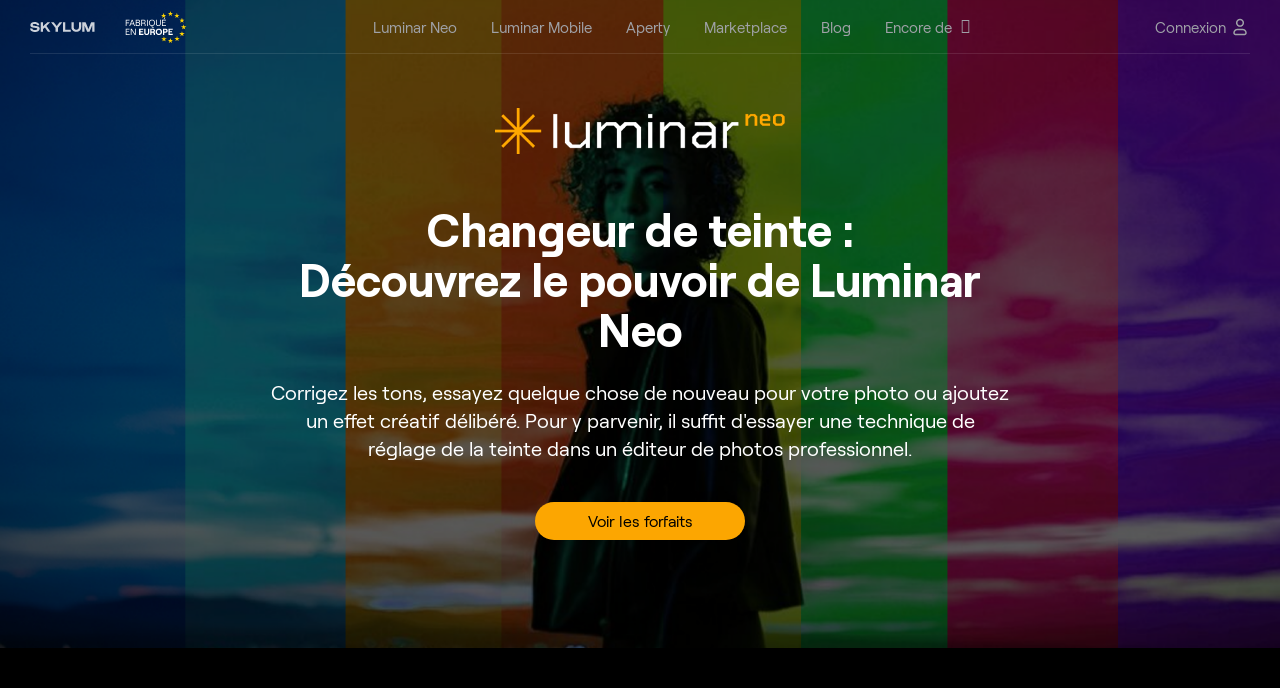

--- FILE ---
content_type: text/html; charset=UTF-8
request_url: https://skylum.com/fr/luminar/hue-changer
body_size: 22065
content:
<!DOCTYPE html>
<html xmlns="http://www.w3.org/1999/xhtml" xml:lang="fr" lang="fr" prefix="og: http://ogp.me/ns#" >
<head>
<meta charset="UTF-8">
<title>Modificateur De Teinte : Modifiez La Teinte D&#039;Une Image I Skylum</title><meta name="description" content="Libérez votre génie créatif grâce à nos solutions de changement de teinte dans Luminar Neo. Obtenez des résultats saisissants et faites briller vos graphiques." /><meta content="Hue Shifter: Change The Hue of an Image I Skylum" property="og:title"><meta content="Unleash your creative genius with our hue changer solutions in Luminar Neo. Achieve striking results and make your graphics shine." property="og:description"><meta content="https://cdn.prod.website-files.com/646390c161d09e9e0d08546c/68248aa14d8d48288c4adabe_logo%20banner%20min.png" property="og:image"><meta content="Hue Shifter: Change The Hue of an Image I Skylum" property="twitter:title"><meta content="Unleash your creative genius with our hue changer solutions in Luminar Neo. Achieve striking results and make your graphics shine." property="twitter:description"><meta content="website" property="og:type"><meta content="summary_large_image" name="twitter:card"><link crossorigin="anonymous" href="https://cdn.prod.website-files.com/646390c161d09e9e0d08546c/css/skylum-site.webflow.shared.bafef0fa3.css" integrity="sha384-uv7w+j01SW9anQVThsVBlADc8MGXh1wUsl3gx1bl2NNp8bF/vsdu+RNakQnhA1Sp" rel="stylesheet" type="text/css"><link href="https://fonts.googleapis.com" rel="preconnect"><link crossorigin="anonymous" href="https://fonts.gstatic.com" rel="preconnect"><script src="https://ajax.googleapis.com/ajax/libs/webfont/1.6.26/webfont.js" type="text/javascript"></script><script type="text/javascript">WebFont.load({  google: {    families: ["Montserrat:100,100italic,200,200italic,300,300italic,400,400italic,500,500italic,600,600italic,700,700italic,800,800italic,900,900italic","Roboto:regular,500,700,900"]  }});</script><script type="text/javascript">!function(o,c){var n=c.documentElement,t=" w-mod-";n.className+=t+"js",("ontouchstart"in o||o.DocumentTouch&&c instanceof DocumentTouch)&&(n.className+=t+"touch")}(window,document);</script><link href="https://media.macphun.com/uploads/uploads/js/common-a1c92702cd.min-new.css" rel="stylesheet"><link href="//cdn.jsdelivr.net/npm/slick-carousel@1.8.1/slick/slick.css" rel="stylesheet" type="text/css"><link href="https://media.macphun.com/uploads/uploads/webflow/css/section-ba-custom-4.css" rel="stylesheet"><link href="https://media.macphun.com/uploads/uploads/webflow/css/custom-2.css" rel="stylesheet"><style>
.w-button {
  background: #FCA601 !important;
  border-color: #FCA601 !important;
  color: #000 !important;
}
  
  .faq {
  	background: 000 !important;
  }
  
  .section-ba-1__controls-img.is-active, .section-ba-1__controls-img:hover {
  border: 2px solid #FCA601;
  }
  
.w-button:hover {
  background: rgba(252, 166, 1. 08) !important;
  border-color: rgba(252, 166, 1. 08) !important;
  color: #000 !important;
  
}

.reason {
    background: #000;
}
.button-5 {
  background: #fff !important;
  border-color: #fff !important;
  color: #000 !important;
}

.button-5:hover {
  background: rgba(255, 255, 255. 08) !important;
  border-color: rgba(255, 255, 255. 08) !important;
  color: #000 !important;
}
  .extensions .extensions__video-bg &gt; video {
  	z-index: 1;
    position: relative;
    top: 0;
    bottom: 0;
    left: 0;
    right: 0;
    object-fit: contain;
    width: 100%;
  }
  .compare__list .gradient {
    background: linear-gradient(90deg,#FF8288 2.31%,#F472C6 24.07%,#D664D3 47.51%,#C165FF 70.11%,#9E71FF 96.91%);
    -webkit-background-clip: text;
    -webkit-text-fill-color: transparent;
    opacity: 1;
}
  .watch-video__play-btn, .watch-video__close-btn {
  	cursor: pointer;
  }
  .watch-video__popup-wrap.active {
    display: flex;
    flex-wrap: wrap;
    align-items: center;
    justify-content: center;
  }
  
  .compare__table-th {
    padding: 20px;
    border: 1px solid #2A2C38;
    vertical-align: middle;
    font-weight: 400;
    font-size: 20px;
    line-height: 1.4;
}
  
  .compare__table-th:first-child {
    border: none;
  }
  
  .compare__table-th:nth-child(2) {
    border-radius: 10px 0 0;
  }
  
  .compare__table-th:last-child {
   border-radius: 0 10px 0 0;
  }
  
  .compare__table-td {
    padding: 20px;
    border: 1px solid #2A2C38;
    vertical-align: middle;
}
.colors-info__list-item {
  	position: relative;
  }
.colors-info__list-item::before {
   content: '';
    display: block;
    position: absolute;
    width: 5px;
    height: 5px;
    background: rgba(255, 255, 255, .7);
    border-radius: 50%;
    left: -15px;
    top: 10px;
}
  .tour-banner {
  	background: radial-gradient(143.83% 16594.92% at 106.67% 100%,#300091 0,#5200BB 16.91%,#2E0079 29.24%,#000885 59.05%,#0400C1 74.22%),#2A2C38;
  }
  
  .compare__table-td h3 {
    font-weight: 600;
    font-size: 18px;
    text-align: left;
    line-height: 150%; 
    padding-left: 20px;
  }
  
  .fix-menu {
    position: fixed;
    top: 0;
    left: 0;
    width: 100%;
	transform: translateY(-200%);
    transition: transform .8s;
    z-index: 101;
  }
  
  .fix-menu.active {
    transform: translateY(0);
  }
  
  .cta-container-wrap .w-container {
      max-width: 1560px;
    }
  
  @media (min-width: 1800px) {
    .container {
      max-width: 1560px;
    }
  }
  
  @media (max-width: 1799px) {
    .hero-video .w-container, .online-tools .w-container, .online-hero .w-container, .do-section .w-container, .online-why .w-container {
      max-width: 1200px;
    }
    
    .cta-container-wrap .w-container {
      max-width: 1300px;
    }
      
  }
  @media (max-width: 1199px) {
   .hero-video .w-container, .online-tools .w-container, .online-hero .w-container, .do-section .w-container, .online-why .w-container {
      max-width: 900px;
    }
  }
  
  @media (max-width: 991px) {
    .hero-video .w-container, .online-tools .w-container, .online-hero .w-container, .do-section .w-container, .online-why .w-container {
      max-width: 720px;
    }
  
  .section-ba-1__title {
    font-size: 36px;
    line-height: 1.2;
    padding: 0 15px;
}
  
  .section-ba-1__subtitle {
    font-size: 20px;
    padding: 24px 15px;
  }
    
   .online-tools .online-tools__list {
     padding-top: 30px;
   }
    
   .online-tools .slick-arrow {
     display: none !important;
   }
  }
  
 .footer-new .row {
	width: 100%;
 }
 .footer-locales-wrap .menu__item {
	z-index: 5;
 }
 .footer-new .footer-new__bottom {
	border: none;
 }
  @media (max-width: 767px) {
    .footer-new .row {
		flex-direction: row;
        width: auto;
 	} 
    .footer-new .footer-new__bottom .footer-locales-wrap .menu__item {
	    transform: translateX(0);
    }
    .footer-new .footer-locales-wrap .menu__sub-menu-wrap {
		min-width: 200px;
 	}
    
    .online-tools .slick-list.draggable {
      overflow-x: hidden;
    }
  }
  @media (max-width: 575px) {
  
  .section-ba-1__title {
    font-size: 30px;
}
  }
</style><script type="text/javascript">window.__WEBFLOW_CURRENCY_SETTINGS = {"currencyCode":"USD","symbol":"$","decimal":".","fractionDigits":2,"group":",","template":"wf {\"path\":\"symbol\",\"type\":\"PlainText\"}  wf {\"path\":\"amount\",\"type\":\"CommercePrice\"}  wf {\"path\":\"currencyCode\",\"type\":\"PlainText\"} ","hideDecimalForWholeNumbers":false};</script>
<!--cookie popup-->
            <script id="CookieConsent" src="https://policy.app.cookieinformation.com/uc.js" data-culture="FR" data-cookie-domain=".skylum.com" type="text/javascript"></script>
    <!--end cookie popup-->

<meta name="viewport" content="width=device-width, initial-scale=1">
<meta name="google-site-verification" content="oUuhrLEeRrwDxCN1unFcW01zK0hy2YuMKBtlGz5au-Y">
<meta name="csrf-param" content="_csrf">
<meta name="csrf-token" content="zE_Wr5gkGPjfggNZckZmHI3s9cb7j-z_5QhzPA0ZMcaeJoWaqHtunanUVygcEQVqy9uFp4ratM-jSxoIV25-og==">
    <script>
    var dataLayer = [];</script>


<link rel="icon" type="image/png" href="https://media.macphun.com/img/uploads/uploads/skylum/fav/skylum-dots.png">
<meta property="og:type" content="website">
<meta name="theme-color" content="#000000">
<meta property="og:logo" content="https://media.macphun.com/img/uploads/uploads/skylum/l/luminar-neo-icon-original-new.png">
<meta http-equiv="x-dns-prefetch-control" content="on">
<link href="//google-analytics.com" rel="dns-prefetch">
<link href="//google-analytics.com" rel="preconnect">
<link href="//media.macphun.com" rel="dns-prefetch">
<link href="//media.macphun.com" rel="preconnect">
<link href="https://skylum.com/luminar/hue-changer" rel="alternate" hreflang="x-default">
<link href="https://skylum.com/de/luminar/hue-changer" rel="alternate" hreflang="de">
<link href="https://skylum.com/jp/luminar/hue-changer" rel="alternate" hreflang="ja">
<link href="https://skylum.com/fr/luminar/hue-changer" rel="alternate" hreflang="fr">
<link href="https://skylum.com/es/luminar/hue-changer" rel="alternate" hreflang="es">
<link href="https://skylum.com/it/luminar/hue-changer" rel="alternate" hreflang="it">
<link href="https://skylum.com/nl/luminar/hue-changer" rel="alternate" hreflang="nl">
<link href="https://skylum.com/cs/luminar/hue-changer" rel="alternate" hreflang="cs">
<link href="https://skylum.com/fr/luminar/hue-changer" rel="canonical">
<link type="text/css" href="//media.macphun.com/assets/ver2/macphun/common-facility/css/common-ad80c93bb7.min.css" rel="stylesheet">
<link href="//media.macphun.com/assets/ver2/macphun/partials/footer-lang-menu/lang-menu-0b12e79396.min.css" rel="stylesheet"><script type="text/javascript">
    var phun_user = {};function getUserData($key) {if (typeof phun_user[$key] === "undefined")return "";return phun_user[$key];}
    window.devicePixelRatio = window.devicePixelRatio || Math.round(window.screen.availWidth / document.documentElement.clientWidth);
    var retina = window.devicePixelRatio > 1 ? true : false;
    var hostLang = hostLocale = 'fr';
    var geoRegion = "Ohio";
    var pagePath = 'luminar/hue-changer';
    var w = (window.innerWidth ? window.innerWidth : document.documentElement.clientWidth);
    var h = (window.innerHeight ? window.innerHeight : document.documentElement.clientHeight);
    var countryCode = 'US';
    var mobile = false;
    var tablet = false;
    var descktop = true;
    var storefront = 'macphunnext';
    var isGuest = true;
    var disableSocNet = false;
    var userWithoutAnyBuy = true;
    </script>


    <!-- CCPA for 6 states-->
    <script>if( geoRegion == 'California' || geoRegion == 'Florida' || geoRegion == 'Texas' || geoRegion == 'New York' || geoRegion == 'Illinois' || geoRegion == 'Pennsylvania'){window.dataLayer.push({ 'region': geoRegion });}</script>
    <!-- Google Tag Manager-->
    <script>
        (function (w, d, s, l, i) {
            w[l] = w[l] || [];
            w[l].push({
                'gtm.start':
                    new Date().getTime(), event: 'gtm.js'
            });
            var f = d.getElementsByTagName(s)[0],
                j = d.createElement(s), dl = l != 'dataLayer' ? '&amp;l=' + l : '';
            j.async = true;
            j.src =
                '//www.googletagmanager.com/gtm.js?id=' + i + dl;

            j.addEventListener('load', function() {
                var _ge = new CustomEvent('gtm_loaded', { bubbles: true });
                d.dispatchEvent(_ge);
            });

            f.parentNode.insertBefore(j, f);
        })(window, document, 'script', 'dataLayer', 'GTM-M6CP33');


        window.addEventListener("load", function (e) {
            setTimeout(function (){
                if ( typeof google_tag_manager == 'undefined' ){
                    sendGAData('ec:Site.ea:gtm_was_blocked');
                    console.log('gtm loading error');
                }
            }, 3000);
        });

    </script>
    <!-- End Google Tag Manager -->

</head>

<body  class="site luminar fr">
    <!-- Google Tag Manager - noscript-->
    <noscript>
        <iframe src="//www.googletagmanager.com/ns.html?id=GTM-M6CP33"
                height="0" width="0" style="display:none;visibility:hidden"></iframe>
    </noscript>
    <!-- end Google Tag Manager - noscript-->
    <!-- Load Facebook SDK for JavaScript -->
    <div id="fb-root"></div>
    <!-- end Load Facebook SDK for JavaScript -->

<script>
            var hostLocale = "fr";
            var pageLocale = "fr";
            var menuNotification = [4,28];
            var isMarketplace = false;
        </script>



<div class="wrapper" canvas="container" data-main-url="skylum.com">

    
<style>
    .header-aperty__wrap-logo {
        display: flex;
        align-items: center;
    }

    .header-aperty__logo:has(+ .header-aperty__made-label) {
        margin-right: 10px;
    }

    .header-aperty__made-label {
        height: 32px;
        display: flex;
        align-items: center;
    }

    .header-aperty__made-label img {
        height: 100%;
    }

    @media (max-width: 380px) {
        .header-aperty__made-label {
            height: 22px;
        }

        .header-aperty__logo:has(+ .header-aperty__made-label) {
            margin-right: 6px;
        }
    }
</style>

<header class="header-aperty js-header sk-grid header-402 ">
    <div class="container-fluid">
        <div class="row">
            <div class="col-12">
                <div class="header-aperty__wrap">
                    <div class="header-aperty__wrap-logo">
                        <figure class="header-aperty__logo header-aperty__logo_text">
                            <a href="/fr">
                                <img decoding="async"  src="https://media.macphun.com/img/uploads/uploads/skylum/l/SKYLUM_logo_white.svg"
                                     alt="Skylum">
                            </a>
                            <!--<a class="color-logo" href="/">
                                <img decoding="async"  src="https://media.macphun.com/img/uploads/uploads/skylum/Skylum_logo_color_blc.svg"
                                     alt="Skylum">
                            </a>-->
                        </figure>

                                                    <figure class="header-aperty__made-label">
                                <img decoding="async"  src="https://media.macphun.com/img/uploads/uploads/skylum/svg/made-in-logo-FR.svg" alt="Skylum">
                            </figure>
                                            </div>

                    <div class="header-aperty__wrap-inner">

                        <ul class="header-aperty__menu menu js-header-aperty-menu">

                            <li class="menu__item  menu__item_clear is-hide-md  js-menu-animation">

            <a href="/fr/luminar"
           class="sl-text menu__item-link menu__item-luminar_neo  "
           data-ga="ec:Site.ea:Header_Menu_Luminar_Neo_click"
           data-ga-action="click"
        >
            <span class="menu__item-link-text">Luminar Neo</span>
                    </a>
    
    <li class="menu__item  menu__item_clear is-hide-md  js-menu-animation">

            <a href="/fr/luminar-mobile"
           class="sl-text menu__item-link menu__item-luminar_mobile  "
           data-ga="ec:Site.ea:Header_Menu_Luminar_Mobile_click"
           data-ga-action="click"
        >
            <span class="menu__item-link-text">Luminar Mobile</span>
                    </a>
    
    <li class="menu__item  menu__item_clear is-hide-md  js-menu-animation">

            <a href="https://aperty.ai"
           class="sl-text menu__item-link menu__item-aperty  "
           data-ga="ec:Site.ea:Header_Menu_Aperty_click"
           data-ga-action="click"
        >
            <span class="menu__item-link-text">Aperty</span>
                    </a>
    
    <li class="menu__item  menu__item_clear is-hide-md  js-menu-animation">

            <a href="//marketplace.skylum.com/fr"
           class="sl-text menu__item-link menu__item-marketplace  "
           data-ga="ec:Site.ea:Header_Menu_Marketplace_click"
           data-ga-action="click"
        >
            <span class="menu__item-link-text">Marketplace</span>
                    </a>
    
    <li class="menu__item  menu__item_clear is-hide-md  js-menu-animation">

            <a href="/fr/blog"
           class="sl-text menu__item-link menu__item-blog  "
           data-ga="ec:Site.ea:Header_Menu_Blog_click"
           data-ga-action="click"
        >
            <span class="menu__item-link-text">Blog</span>
                    </a>
    
    <li class="menu__item   is-hide-md  js-menu-animation">

            <span class="sl-text menu__item-link menu__item-more  js-header-aperty-dropdown-title"
              data-ga="ec:Site.ea:Header_Menu_More_click"
              data-ga-action="click"
        >
            <a href="/fr/" class="menu__item-link-text has-subitems">Encore de</a>
                            <i class='fa fa-angle-down menu__item-link-arrow' aria-hidden='true'></i>
                    </span>
    
    
        <div class="menu__sub-menu-wrap menu__sub-menu-wrap_col js-menu-animation js-header-aperty-dropdown">
                                        <div class="sub-menu-col">
                    <div class="sub-menu-col__title">
                                                    Société                            <i class='fa fa-angle-down menu__item-link-arrow' aria-hidden='true'></i>
                                            </div>
                                            <div class="sub-menu-col__inner ">
                            <ul class="menu__sub-menu">

                                                                    <li class="menu__sub-item ">
                                        <a href="/fr/about"
                                           data-ga="ec:Site.ea:Header_Menu_More_click.el:About_Skylum"
                                           data-ga-action="click"
                                           class=" menu__sub-item-link">
                                            <span>A propos de Skylum</span>
                                        </a>
                                                                            </li>
                                                                    <li class="menu__sub-item ">
                                        <a href="/fr/careers"
                                           data-ga="ec:Site.ea:Header_Menu_More_click.el:Careers"
                                           data-ga-action="click"
                                           class=" menu__sub-item-link">
                                            <span>Carrières</span>
                                        </a>
                                                                            </li>
                                                                    <li class="menu__sub-item ">
                                        <a href="/fr/newsroom"
                                           data-ga="ec:Site.ea:Header_Menu_More_click.el:Newsroom"
                                           data-ga-action="click"
                                           class=" menu__sub-item-link">
                                            <span>Salle de presse</span>
                                        </a>
                                                                            </li>
                                                            </ul>
                        </div>
                                    </div>
                            <div class="sub-menu-col">
                    <div class="sub-menu-col__title">
                                                    Pour les entreprises                            <i class='fa fa-angle-down menu__item-link-arrow' aria-hidden='true'></i>
                                            </div>
                                            <div class="sub-menu-col__inner ">
                            <ul class="menu__sub-menu">

                                                                    <li class="menu__sub-item ">
                                        <a href="/fr/skylum-for-business"
                                           data-ga="ec:Site.ea:Header_Menu_More_click.el:Skylum_for_Business"
                                           data-ga-action="click"
                                           class=" menu__sub-item-link">
                                            <span>Skulum pour l'entreprise</span>
                                        </a>
                                                                            </li>
                                                                    <li class="menu__sub-item ">
                                        <a href="/fr/volume-licensing"
                                           data-ga="ec:Site.ea:Header_Menu_More_click.el:Volume_Licensing"
                                           data-ga-action="click"
                                           class=" menu__sub-item-link">
                                            <span>Licences groupées</span>
                                        </a>
                                                                            </li>
                                                                    <li class="menu__sub-item ">
                                        <a href="/fr/resellers"
                                           data-ga="ec:Site.ea:Header_Menu_More_click.el:Reseller_Program"
                                           data-ga-action="click"
                                           class=" menu__sub-item-link">
                                            <span>Programme Revendeurs</span>
                                        </a>
                                                                            </li>
                                                            </ul>
                        </div>
                                    </div>
                            <div class="sub-menu-col">
                    <div class="sub-menu-col__title">
                                                    Autre                            <i class='fa fa-angle-down menu__item-link-arrow' aria-hidden='true'></i>
                                            </div>
                                            <div class="sub-menu-col__inner ">
                            <ul class="menu__sub-menu">

                                                                    <li class="menu__sub-item ">
                                        <a href="/fr/ambassadors"
                                           data-ga="ec:Site.ea:Header_Menu_More_click.el:Ambassadors"
                                           data-ga-action="click"
                                           class=" menu__sub-item-link">
                                            <span>Ambassadeurs</span>
                                        </a>
                                                                            </li>
                                                                    <li class="menu__sub-item ">
                                        <a href="/fr/affiliates"
                                           data-ga="ec:Site.ea:Header_Menu_More_click.el:Affiliate_Program"
                                           data-ga-action="click"
                                           class=" menu__sub-item-link">
                                            <span>Programme d’affiliation</span>
                                        </a>
                                                                            </li>
                                                                    <li class="menu__sub-item ">
                                        <a href="/fr/support"
                                           data-ga="ec:Site.ea:Header_Menu_More_click.el:Need_help?"
                                           data-ga-action="click"
                                           class=" menu__sub-item-link">
                                            <span>Besoin d'aide ?</span>
                                        </a>
                                                                            </li>
                                                            </ul>
                        </div>
                                    </div>
                                </div>
    </li>

                                                            <li class="menu__item menu-log-in is-only-mob">
                                    <div class="menu-log-in__inner">
                                        <!--<a href="#" class="sl-text menu__item-link"
                                              data-ga-action="click"
                                              data-ga="ec:Site.ea:Sign_In_Click"
                                              data-show-popup-next="login-popup"
                                              data-show-popup-name="login-popup"
                                              data-show-popup-before="">
                                                                                    </a>-->
                                        <a href="/fr/user/login" class="sl-text menu__item-link"
                                              data-ga-action="click"
                                              data-ga="ec:Site.ea:Sign_In_Click">
                                            Connexion                                        </a>
                                    </div>
                                </li>
                                                    </ul>
                    </div>
                    
                    <div class="header-aperty__right-part">
                        
                        <div class="header-aperty__locales locales menu__item menu__item_clear js-menu-animation" id="langmenu">
                            <div class="locales__current-wrap js-header-aperty-dropdown-title">
                                <p class="sl-text locales__current">
                                    Français                                </p>
                                <figure class="header-aperty__account-arr">
                                    <svg xmlns="http://www.w3.org/2000/svg" xmlns:xlink="http://www.w3.org/1999/xlink" width="10" height="6" viewBox="0 0 20 12"><defs><path id="7vyka" d="M3719.98 5370.44l-9.06-10.3a.52.52 0 0 0-.8 0 .7.7 0 0 0 0 .92l9.46 10.75c.22.25.58.25.8 0l9.45-10.75a.7.7 0 0 0 0-.91.52.52 0 0 0-.8 0z"/></defs><g><g transform="translate(-3710 -5360)"><use fill="#fff" xlink:href="#7vyka"/></g></g></svg>
                                </figure>
                            </div>
                                                        <div class="menu__sub-menu-wrap menu__sub-menu-wrap_loc js-header-aperty-dropdown">
                                <ul class="menu__sub-menu">
                                    <li class="menu__sub-item locale_en"><a href="/luminar/hue-changer" class="menu__sub-item-link" >English</a></li><li class="menu__sub-item locale_de"><a href="/de/luminar/hue-changer" class="menu__sub-item-link" >Deutsch</a></li><li class="menu__sub-item locale_jp"><a href="/jp/luminar/hue-changer" class="menu__sub-item-link" >日本語</a></li><li id="Localehidden" class="menu__sub-item locale_fr"><a href="/fr/luminar/hue-changer" class="menu__sub-item-link" >Français</a></li><li class="menu__sub-item locale_es"><a href="/es/luminar/hue-changer" class="menu__sub-item-link" >Español</a></li><li class="menu__sub-item locale_it"><a href="/it/luminar/hue-changer" class="menu__sub-item-link" >Italiano</a></li><li class="menu__sub-item locale_nl"><a href="/nl/luminar/hue-changer" class="menu__sub-item-link" >Nederlands</a></li><li class="menu__sub-item locale_cs"><a href="/cs/luminar/hue-changer" class="menu__sub-item-link" >Čeština</a></li>                                </ul>
                            </div>
                        </div>
                                                    
                            <div class="js-menu-animation">
                                <!--<a href="#" class="sl-text header-aperty__sign"
                                   data-ga-action="click"
                                   data-ga="ec:Site.ea:Sign_In_Click"
                                   data-show-popup-next="login-popup"
                                   data-show-popup-name="login-popup"
                                   data-show-popup-before="">
                                                                    </a>-->
                                <a href="/fr/user/login" class="sl-text header-aperty__sign"
                                   data-ga-action="click"
                                   data-ga="ec:Site.ea:Sign_In_Click">
                                    <span>Connexion</span>
                                    <svg width="20" height="20" viewBox="0 0 20 20" fill="none" xmlns="http://www.w3.org/2000/svg">
                                        <path fill-rule="evenodd" clip-rule="evenodd" d="M7.11324 2.94598C7.87901 2.18021 8.91762 1.75 10.0006 1.75C11.0836 1.75 12.1222 2.18021 12.8879 2.94598C13.6537 3.71175 14.0839 4.75037 14.0839 5.83333C14.0839 6.9163 13.6537 7.95491 12.8879 8.72069C12.1222 9.48646 11.0836 9.91667 10.0006 9.91667C8.91762 9.91667 7.87901 9.48646 7.11324 8.72069C6.34747 7.95491 5.91726 6.9163 5.91726 5.83333C5.91726 4.75037 6.34747 3.71175 7.11324 2.94598ZM10.0006 3.25C9.31545 3.25 8.65837 3.52217 8.1739 4.00664C7.68943 4.49111 7.41726 5.14819 7.41726 5.83333C7.41726 6.51848 7.68943 7.17556 8.1739 7.66003C8.65837 8.1445 9.31545 8.41667 10.0006 8.41667C10.6857 8.41667 11.3428 8.1445 11.8273 7.66003C12.3118 7.17556 12.5839 6.51848 12.5839 5.83333C12.5839 5.14819 12.3118 4.49111 11.8273 4.00664C11.3428 3.52217 10.6857 3.25 10.0006 3.25ZM7.33333 13.25C6.64819 13.25 5.99111 13.5222 5.50664 14.0066C5.02217 14.4911 4.75 15.1482 4.75 15.8333C4.75 16.3396 5.16041 16.75 5.66667 16.75H14.3333C14.8396 16.75 15.25 16.3396 15.25 15.8333C15.25 15.1482 14.9778 14.4911 14.4934 14.0066C14.0089 13.5222 13.3518 13.25 12.6667 13.25H7.33333ZM4.44598 12.946C5.21175 12.1802 6.25037 11.75 7.33333 11.75H12.6667C13.7496 11.75 14.7882 12.1802 15.554 12.946C16.3198 13.7118 16.75 14.7504 16.75 15.8333C16.75 17.168 15.668 18.25 14.3333 18.25H5.66667C4.33198 18.25 3.25 17.168 3.25 15.8333C3.25 14.7504 3.68021 13.7118 4.44598 12.946Z" fill="#C5C7C9"/>
                                    </svg>
                                </a>
                            </div>
                                                <div class="header-aperty__hamburger js-menu-animation">
                            <div class="hamburger js-header-burger">
                                <div class="hamburger__wrap">
                                    <div class="line line-1"></div>
                                    <div class="line line-2"></div>
                                    <div class="line line-3"></div>
                                </div>
                            </div>
                        </div>
                    </div>

                    
                </div>
            </div>
        </div>
    </div>
</header>    <div class="wrap-content">
		<section class="fix-menu"><img decoding="async"  alt="" class="fix-menu__logo scroll-to-top" loading="lazy" src="https://cdn.prod.website-files.com/646390c161d09e9e0d08546c/6639be927e4139412634d973_neo-logo-new-min.png" width="200"></img><a class="fix-menu__btn w-button" href="https://skylum.com/luminar/pricing" target="_blank">Voir les forfaits</a></section><section class="hero-luminar_hue-changer"><div class="w-layout-blockcontainer container-12 w-container"><img decoding="async"  alt="" class="hero-luminar__logo" loading="lazy" src="https://cdn.prod.website-files.com/646390c161d09e9e0d08546c/6639be927e4139412634d973_neo-logo-new-min.png"></img><h1 class="hero-luminar__title"><strong>Changeur de teinte :<br>Découvrez le pouvoir de Luminar Neo</strong></h1><p class="hero-luminar__subtitle">Corrigez les tons, essayez quelque chose de nouveau pour votre photo ou ajoutez un effet créatif délibéré. Pour y parvenir, il suffit d'essayer une technique de réglage de la teinte dans un éditeur de photos professionnel.</p><a class="button-6 hero__btn hero-luminar__btn w-button" href="https://skylum.com/luminar/pricing" target="_blank">Voir les forfaits</a></div></section><section class="extensions extensions__ba section_big"><div class="container-8 w-container"><div class="extension__columns w-row"><div class="extension__column extension__column-ba w-col w-col-8 w-col-stack"><div class="extensions__video-bg w-background-video w-background-video-atom" data-autoplay="true" data-loop="true" data-poster-url="https://cdn.prod.website-files.com/646390c161d09e9e0d08546c%2F67d835fcbba5ec73f0bbe5b7_Hue%20Changer%20%20Skylum%20%281%29-poster-00001.jpg" data-video-urls="https://cdn.prod.website-files.com/646390c161d09e9e0d08546c%2F67d835fcbba5ec73f0bbe5b7_Hue%20Changer%20%20Skylum%20%281%29-transcode.mp4,https://cdn.prod.website-files.com/646390c161d09e9e0d08546c%2F67d835fcbba5ec73f0bbe5b7_Hue%20Changer%20%20Skylum%20%281%29-transcode.webm" data-wf-ignore="true"><video autoplay="" data-object-fit="cover" data-wf-ignore="true" id="d180c6ac-d685-a29c-46e3-66c321410120-video" loop="" muted="" playsinline="" style="background-image:url(&quot;https://cdn.prod.website-files.com/646390c161d09e9e0d08546c%2F67d835fcbba5ec73f0bbe5b7_Hue%20Changer%20%20Skylum%20%281%29-poster-00001.jpg&quot;)"><source data-wf-ignore="true" src="https://cdn.prod.website-files.com/646390c161d09e9e0d08546c%2F67d835fcbba5ec73f0bbe5b7_Hue%20Changer%20%20Skylum%20%281%29-transcode.mp4"></source><source data-wf-ignore="true" src="https://cdn.prod.website-files.com/646390c161d09e9e0d08546c%2F67d835fcbba5ec73f0bbe5b7_Hue%20Changer%20%20Skylum%20%281%29-transcode.webm"></source></video></div></div><div class="extension__column extension__column-text w-col w-col-4 w-col-stack"><div class="div-block-16-video"><h2 class="extension__title"><strong>Comment modifier la teinte de l'image pour obtenir un aspect spécifique ?</strong></h2><div class="extension__descr">C'est très simple ! Pensez aux couleurs que vous aimeriez voir apparaître sur votre photo. Utilisez un outil désigné, par exemple l'outil TSL de Luminar Neo, en déplaçant simplement le curseur qui règle la teinte ou les nuances de couleur de base de votre image. Affinez soigneusement le réglage de la teinte en jouant avec les curseurs jusqu'à obtenir l'effet désiré.</div></div></div></div></div></section><section class="extensions extensions__ba"><div class="container-9 w-container"><div class="extension__columns w-row"><div class="extension__column extension__column-text w-col w-col-4"><div class="div-block-16"><h2 class="extension__title"><strong>Pourquoi utiliser un changeur de teintes ?</strong></h2><div class="extension__descr">L'utilisation d'un changeur de teinte vous permettra d'obtenir un rendu professionnel en quelques secondes. <br><br>L'outil TSL de Luminar Neo, qui contient les contrôles de teinte, de saturation et de luminance, vous aidera à modifier facilement et sans effort la teinte de votre photo. </div></div></div><div class="extension__column extension__column-ba w-col w-col-8"><img decoding="async"  alt="(2)" class="height-image" loading="lazy" sizes="(max-width: 479px) 96vw, (max-width: 767px) 97vw, (max-width: 991px) 478.65625px, 619.984375px" src="https://cdn.prod.website-files.com/646390c161d09e9e0d08546c/648aac61e681ee38e0b56a40_skin2-before-1-min.webp" srcset="https://cdn.prod.website-files.com/646390c161d09e9e0d08546c/648aac61e681ee38e0b56a40_skin2-before-1-min-p-500.webp 500w, https://cdn.prod.website-files.com/646390c161d09e9e0d08546c/648aac61e681ee38e0b56a40_skin2-before-1-min-p-800.webp 800w, https://cdn.prod.website-files.com/646390c161d09e9e0d08546c/648aac61e681ee38e0b56a40_skin2-before-1-min-p-1080.webp 1080w, https://cdn.prod.website-files.com/646390c161d09e9e0d08546c/648aac61e681ee38e0b56a40_skin2-before-1-min-p-1600.webp 1600w, https://cdn.prod.website-files.com/646390c161d09e9e0d08546c/648aac61e681ee38e0b56a40_skin2-before-1-min-p-2000.webp 2000w, https://cdn.prod.website-files.com/646390c161d09e9e0d08546c/648aac61e681ee38e0b56a40_skin2-before-1-min.webp 2020w"></img><div class="ba-slider"><div class="ba-slider__cont"><img decoding="async"  alt="(3)" class="image-11" loading="lazy" sizes="(max-width: 479px) 96vw, (max-width: 767px) 97vw, (max-width: 991px) 478.65625px, 619.984375px" src="https://cdn.prod.website-files.com/646390c161d09e9e0d08546c/67d8073b7685a0b7cc1f5b93_Cuma%20Cevik%20(54)%20(1).jpeg" srcset="https://cdn.prod.website-files.com/646390c161d09e9e0d08546c/67d8073b7685a0b7cc1f5b93_Cuma%20Cevik%20(54)%20(1)-p-500.jpeg 500w, https://cdn.prod.website-files.com/646390c161d09e9e0d08546c/67d8073b7685a0b7cc1f5b93_Cuma%20Cevik%20(54)%20(1)-p-800.jpeg 800w, https://cdn.prod.website-files.com/646390c161d09e9e0d08546c/67d8073b7685a0b7cc1f5b93_Cuma%20Cevik%20(54)%20(1)-p-1080.jpeg 1080w, https://cdn.prod.website-files.com/646390c161d09e9e0d08546c/67d8073b7685a0b7cc1f5b93_Cuma%20Cevik%20(54)%20(1).jpeg 1500w"></img><div class="ba-slider__after"><img decoding="async"  alt="(4)" class="image-10" loading="lazy" sizes="(max-width: 479px) 96vw, (max-width: 767px) 97vw, (max-width: 991px) 478.65625px, 619.984375px" src="https://cdn.prod.website-files.com/646390c161d09e9e0d08546c/67d8074dd08d96473b97bbee_Cuma%20Cevik%20(54)_after.jpg" srcset="https://cdn.prod.website-files.com/646390c161d09e9e0d08546c/67d8074dd08d96473b97bbee_Cuma%20Cevik%20(54)_after-p-500.jpg 500w, https://cdn.prod.website-files.com/646390c161d09e9e0d08546c/67d8074dd08d96473b97bbee_Cuma%20Cevik%20(54)_after-p-800.jpg 800w, https://cdn.prod.website-files.com/646390c161d09e9e0d08546c/67d8074dd08d96473b97bbee_Cuma%20Cevik%20(54)_after-p-1080.jpg 1080w, https://cdn.prod.website-files.com/646390c161d09e9e0d08546c/67d8074dd08d96473b97bbee_Cuma%20Cevik%20(54)_after.jpg 1500w"></img></div><div class="ba-slider__fake"><div class="ba-slider__label_before ba-slider__label">Antes de</div><div class="ba-slider__label">Después</div></div></div><div class="sign">© Cuma Cevik</div></div></div></div></div></section><section class="extensions extensions__ba"><div class="container-8 w-container"><div class="extension__columns w-row"><div class="extension__column extension__column-ba w-col w-col-8 w-col-stack"><img decoding="async"  alt="(5)" class="height-image" loading="lazy" sizes="(max-width: 479px) 96vw, (max-width: 767px) 97vw, (max-width: 991px) 728px, 619.984375px" src="https://cdn.prod.website-files.com/646390c161d09e9e0d08546c/648aac61e681ee38e0b56a40_skin2-before-1-min.webp" srcset="https://cdn.prod.website-files.com/646390c161d09e9e0d08546c/648aac61e681ee38e0b56a40_skin2-before-1-min-p-500.webp 500w, https://cdn.prod.website-files.com/646390c161d09e9e0d08546c/648aac61e681ee38e0b56a40_skin2-before-1-min-p-800.webp 800w, https://cdn.prod.website-files.com/646390c161d09e9e0d08546c/648aac61e681ee38e0b56a40_skin2-before-1-min-p-1080.webp 1080w, https://cdn.prod.website-files.com/646390c161d09e9e0d08546c/648aac61e681ee38e0b56a40_skin2-before-1-min-p-1600.webp 1600w, https://cdn.prod.website-files.com/646390c161d09e9e0d08546c/648aac61e681ee38e0b56a40_skin2-before-1-min-p-2000.webp 2000w, https://cdn.prod.website-files.com/646390c161d09e9e0d08546c/648aac61e681ee38e0b56a40_skin2-before-1-min.webp 2020w"></img><div class="ba-slider"><div class="ba-slider__cont"><img decoding="async"  alt="(6)" class="image-11" loading="lazy" sizes="(max-width: 479px) 96vw, (max-width: 767px) 97vw, (max-width: 991px) 728px, 619.984375px" src="https://cdn.prod.website-files.com/646390c161d09e9e0d08546c/67d8096717a74373f785aa67_6835.jpg" srcset="https://cdn.prod.website-files.com/646390c161d09e9e0d08546c/67d8096717a74373f785aa67_6835-p-500.jpg 500w, https://cdn.prod.website-files.com/646390c161d09e9e0d08546c/67d8096717a74373f785aa67_6835-p-800.jpg 800w, https://cdn.prod.website-files.com/646390c161d09e9e0d08546c/67d8096717a74373f785aa67_6835.jpg 1000w"></img><div class="ba-slider__after"><img decoding="async"  alt="(7)" class="image-10" loading="lazy" sizes="(max-width: 479px) 96vw, (max-width: 767px) 97vw, (max-width: 991px) 728px, 619.984375px" src="https://cdn.prod.website-files.com/646390c161d09e9e0d08546c/67d80976ab6d0bb1294380f8_6835_after.jpg" srcset="https://cdn.prod.website-files.com/646390c161d09e9e0d08546c/67d80976ab6d0bb1294380f8_6835_after-p-500.jpg 500w, https://cdn.prod.website-files.com/646390c161d09e9e0d08546c/67d80976ab6d0bb1294380f8_6835_after-p-800.jpg 800w, https://cdn.prod.website-files.com/646390c161d09e9e0d08546c/67d80976ab6d0bb1294380f8_6835_after.jpg 1000w"></img></div><div class="ba-slider__fake"><div class="ba-slider__label_before ba-slider__label">Antes de</div><div class="ba-slider__label">Después</div></div></div><div class="sign">© Shutterstock</div></div></div><div class="extension__column extension__column-text w-col w-col-4 w-col-stack"><div class="div-block-16"><h2 class="extension__title"><strong>Maîtrisez parfaitement les couleurs avec le changeur de teinte d'image</strong></h2><div class="extension__descr">Une couleur idéale peut faire ou défaire une image. Le réglage de la teinte peut contribuer à supprimer ou à réduire la dominante de couleur, rendant ainsi les couleurs de l'image plus naturelles. Vous pouvez également le faire à des fins artistiques, pour créer une ambiance ou un climat, ou encore pour coller à une palette de couleurs ou à un thème spécifique. <br><br>Vous pouvez également faire ressortir un objet ou une région spécifique d'une image.</div></div></div></div></div></section><section class="online-tools"><div class="w-layout-blockcontainer container-17 w-container"><h2 class="online-tools__title"><strong>Éditeur de couleurs : la clé pour des graphiques captivants</strong></h2><p class="paragraph-14">Découvrons ce que vous pouvez réaliser avec l'outil TSL</p><div class="online-tools__list"><div class="online-tools__list-item"><div class="item-container"><div class="item-container__pic"><img decoding="async"  alt="(8)" class="height-img" loading="lazy" sizes="(max-width: 767px) 100vw, (max-width: 991px) 728px, 940px" src="https://cdn.prod.website-files.com/646390c161d09e9e0d08546c/67d83705fe74a073dd48e871_Group%202844%20(2).png" srcset="https://cdn.prod.website-files.com/646390c161d09e9e0d08546c/67d83705fe74a073dd48e871_Group%202844%20(2)-p-500.png 500w, https://cdn.prod.website-files.com/646390c161d09e9e0d08546c/67d83705fe74a073dd48e871_Group%202844%20(2)-p-800.png 800w, https://cdn.prod.website-files.com/646390c161d09e9e0d08546c/67d83705fe74a073dd48e871_Group%202844%20(2)-p-1080.png 1080w, https://cdn.prod.website-files.com/646390c161d09e9e0d08546c/67d83705fe74a073dd48e871_Group%202844%20(2).png 1511w"></img><div class="sign">© Shutterstock</div><div class="ba-slider"><div class="ba-slider__cont"><img decoding="async"  alt="(9)" loading="lazy" sizes="(max-width: 767px) 100vw, (max-width: 991px) 728px, 940px" src="https://cdn.prod.website-files.com/646390c161d09e9e0d08546c/67d83705c0456d99cfb20ad9_Group%202843%20(1).png" srcset="https://cdn.prod.website-files.com/646390c161d09e9e0d08546c/67d83705c0456d99cfb20ad9_Group%202843%20(1)-p-500.png 500w, https://cdn.prod.website-files.com/646390c161d09e9e0d08546c/67d83705c0456d99cfb20ad9_Group%202843%20(1)-p-800.png 800w, https://cdn.prod.website-files.com/646390c161d09e9e0d08546c/67d83705c0456d99cfb20ad9_Group%202843%20(1)-p-1080.png 1080w, https://cdn.prod.website-files.com/646390c161d09e9e0d08546c/67d83705c0456d99cfb20ad9_Group%202843%20(1).png 1511w"></img><div class="ba-slider__after"><img decoding="async"  alt="(10)" loading="lazy" sizes="(max-width: 767px) 100vw, (max-width: 991px) 728px, 940px" src="https://cdn.prod.website-files.com/646390c161d09e9e0d08546c/67d83705fe74a073dd48e871_Group%202844%20(2).png" srcset="https://cdn.prod.website-files.com/646390c161d09e9e0d08546c/67d83705fe74a073dd48e871_Group%202844%20(2)-p-500.png 500w, https://cdn.prod.website-files.com/646390c161d09e9e0d08546c/67d83705fe74a073dd48e871_Group%202844%20(2)-p-800.png 800w, https://cdn.prod.website-files.com/646390c161d09e9e0d08546c/67d83705fe74a073dd48e871_Group%202844%20(2)-p-1080.png 1080w, https://cdn.prod.website-files.com/646390c161d09e9e0d08546c/67d83705fe74a073dd48e871_Group%202844%20(2).png 1511w"></img></div><div class="ba-slider__fake"><div class="ba-slider__label ba-slider__label_before">antes de</div><div class="ba-slider__label">después</div></div></div></div></div><div class="item-container__content"><h3 class="item-container__content-title"><strong>Teinte</strong></h3><div class="item-container__content-desc">Ajuste la teinte ou les nuances de couleur de base de votre image pour la cible sélectionnée. Le déplacement du curseur de teinte vers la droite entraîne un déplacement vers la couleur suivante dans la liste (par exemple, d'Orange à Jaune). Un déplacement vers la gauche déplace la teinte vers la couleur précédente de la liste (par exemple, de l'orange au rouge).</div><a class="item-container__content-btn w-button" data-ga="ec:Site.ea:start_now_luminar_web_click.el:feature4" data-ga-action="click" href="https://skylum.com/luminar">Essayez-le dans Luminar Neo</a></div></div></div><div class="online-tools__list-item"><div class="item-container"><div class="item-container__pic"><img decoding="async"  alt="(11)" class="height-img" loading="lazy" sizes="(max-width: 767px) 100vw, (max-width: 991px) 728px, 940px" src="https://cdn.prod.website-files.com/646390c161d09e9e0d08546c/64c38204050bdd0705fb566f_online-photo-editor-light-b.webp" srcset="https://cdn.prod.website-files.com/646390c161d09e9e0d08546c/64c38204050bdd0705fb566f_online-photo-editor-light-b-p-500.webp 500w, https://cdn.prod.website-files.com/646390c161d09e9e0d08546c/64c38204050bdd0705fb566f_online-photo-editor-light-b-p-800.webp 800w, https://cdn.prod.website-files.com/646390c161d09e9e0d08546c/64c38204050bdd0705fb566f_online-photo-editor-light-b.webp 1010w"></img><div class="sign">© Shutterstock</div><div class="ba-slider"><div class="ba-slider__cont"><img decoding="async"  alt="(12)" loading="lazy" sizes="(max-width: 767px) 100vw, (max-width: 991px) 728px, 940px" src="https://cdn.prod.website-files.com/646390c161d09e9e0d08546c/67d83a484eb62af44716cc60_Group%202846%20(1).png" srcset="https://cdn.prod.website-files.com/646390c161d09e9e0d08546c/67d83a484eb62af44716cc60_Group%202846%20(1)-p-500.png 500w, https://cdn.prod.website-files.com/646390c161d09e9e0d08546c/67d83a484eb62af44716cc60_Group%202846%20(1)-p-800.png 800w, https://cdn.prod.website-files.com/646390c161d09e9e0d08546c/67d83a484eb62af44716cc60_Group%202846%20(1)-p-1080.png 1080w, https://cdn.prod.website-files.com/646390c161d09e9e0d08546c/67d83a484eb62af44716cc60_Group%202846%20(1).png 1511w"></img><div class="ba-slider__after"><img decoding="async"  alt="(13)" loading="lazy" sizes="(max-width: 767px) 100vw, (max-width: 991px) 728px, 940px" src="https://cdn.prod.website-files.com/646390c161d09e9e0d08546c/67d83a6015d7b7708a7f6fc5_Group%202845%20(1).png" srcset="https://cdn.prod.website-files.com/646390c161d09e9e0d08546c/67d83a6015d7b7708a7f6fc5_Group%202845%20(1)-p-500.png 500w, https://cdn.prod.website-files.com/646390c161d09e9e0d08546c/67d83a6015d7b7708a7f6fc5_Group%202845%20(1)-p-800.png 800w, https://cdn.prod.website-files.com/646390c161d09e9e0d08546c/67d83a6015d7b7708a7f6fc5_Group%202845%20(1)-p-1080.png 1080w, https://cdn.prod.website-files.com/646390c161d09e9e0d08546c/67d83a6015d7b7708a7f6fc5_Group%202845%20(1).png 1511w"></img></div><div class="ba-slider__fake"><div class="ba-slider__label ba-slider__label_before">antes de</div><div class="ba-slider__label">después</div></div></div></div></div><div class="item-container__content"><h3 class="item-container__content-title"><strong>Saturation</strong></h3><div class="item-container__content-desc">Ajustez la saturation de la couleur pour la cible sélectionnée. En déplaçant ce curseur vers la droite, la couleur est plus intense. Le déplacer vers la gauche supprime la couleur.</div><a class="item-container__content-btn w-button" data-ga="ec:Site.ea:start_now_luminar_web_click.el:feature2" data-ga-action="click" href="https://skylum.com/luminar/saturation">Essayez-le dans Luminar Neo</a></div></div></div><div class="online-tools__list-item"><div class="item-container"><div class="item-container__pic"><img decoding="async"  alt="(11)" class="height-img" loading="lazy" sizes="(max-width: 767px) 100vw, (max-width: 991px) 728px, 940px" src="https://cdn.prod.website-files.com/646390c161d09e9e0d08546c/64c38204050bdd0705fb566f_online-photo-editor-light-b.webp" srcset="https://cdn.prod.website-files.com/646390c161d09e9e0d08546c/64c38204050bdd0705fb566f_online-photo-editor-light-b-p-500.webp 500w, https://cdn.prod.website-files.com/646390c161d09e9e0d08546c/64c38204050bdd0705fb566f_online-photo-editor-light-b-p-800.webp 800w, https://cdn.prod.website-files.com/646390c161d09e9e0d08546c/64c38204050bdd0705fb566f_online-photo-editor-light-b.webp 1010w"></img><div class="sign">© Shutterstock</div><div class="ba-slider"><div class="ba-slider__cont"><img decoding="async"  alt="(15)" loading="lazy" sizes="(max-width: 767px) 100vw, (max-width: 991px) 728px, 940px" src="https://cdn.prod.website-files.com/646390c161d09e9e0d08546c/67d83b62a6cf3c325fdec848_Group%202847.png" srcset="https://cdn.prod.website-files.com/646390c161d09e9e0d08546c/67d83b62a6cf3c325fdec848_Group%202847-p-500.png 500w, https://cdn.prod.website-files.com/646390c161d09e9e0d08546c/67d83b62a6cf3c325fdec848_Group%202847-p-800.png 800w, https://cdn.prod.website-files.com/646390c161d09e9e0d08546c/67d83b62a6cf3c325fdec848_Group%202847-p-1080.png 1080w, https://cdn.prod.website-files.com/646390c161d09e9e0d08546c/67d83b62a6cf3c325fdec848_Group%202847.png 1512w"></img><div class="ba-slider__after"><img decoding="async"  alt="(16)" loading="lazy" sizes="(max-width: 767px) 100vw, (max-width: 991px) 728px, 940px" src="https://cdn.prod.website-files.com/646390c161d09e9e0d08546c/67d83ba062a2ba9fdeff73de_Group%202848%20(2).png" srcset="https://cdn.prod.website-files.com/646390c161d09e9e0d08546c/67d83ba062a2ba9fdeff73de_Group%202848%20(2)-p-500.png 500w, https://cdn.prod.website-files.com/646390c161d09e9e0d08546c/67d83ba062a2ba9fdeff73de_Group%202848%20(2)-p-800.png 800w, https://cdn.prod.website-files.com/646390c161d09e9e0d08546c/67d83ba062a2ba9fdeff73de_Group%202848%20(2)-p-1080.png 1080w, https://cdn.prod.website-files.com/646390c161d09e9e0d08546c/67d83ba062a2ba9fdeff73de_Group%202848%20(2).png 1511w"></img></div><div class="ba-slider__fake"><div class="ba-slider__label ba-slider__label_before">antes de</div><div class="ba-slider__label">después</div></div></div></div></div><div class="item-container__content"><h3 class="item-container__content-title"><strong>Luminosité</strong></h3><div class="item-container__content-desc">Réglez la luminosité de la couleur cible sélectionnée. En faisant glisser cette commande vers la droite, la couleur de l'image est plus lumineuse. Plus il est déplacé vers la gauche, plus la couleur est foncée.</div><a class="item-container__content-btn w-button" data-ga="ec:Site.ea:start_now_luminar_web_click.el:feature4" data-ga-action="click" href="https://skylum.com/luminar">Essayez-le dans Luminar Neo</a></div></div></div><div class="online-tools__list-item"><div class="item-container"><div class="item-container__pic"><img decoding="async"  alt="(11)" class="height-img" loading="lazy" sizes="(max-width: 767px) 100vw, (max-width: 991px) 728px, 940px" src="https://cdn.prod.website-files.com/646390c161d09e9e0d08546c/64c38204050bdd0705fb566f_online-photo-editor-light-b.webp" srcset="https://cdn.prod.website-files.com/646390c161d09e9e0d08546c/64c38204050bdd0705fb566f_online-photo-editor-light-b-p-500.webp 500w, https://cdn.prod.website-files.com/646390c161d09e9e0d08546c/64c38204050bdd0705fb566f_online-photo-editor-light-b-p-800.webp 800w, https://cdn.prod.website-files.com/646390c161d09e9e0d08546c/64c38204050bdd0705fb566f_online-photo-editor-light-b.webp 1010w"></img><div class="sign">© Shutterstock</div><div class="ba-slider"><div class="ba-slider__cont"><img decoding="async"  alt="(18)" loading="lazy" sizes="(max-width: 767px) 100vw, (max-width: 991px) 728px, 940px" src="https://cdn.prod.website-files.com/646390c161d09e9e0d08546c/67d83c4d126f79c099c1ab17_Group%202849%20(1).png" srcset="https://cdn.prod.website-files.com/646390c161d09e9e0d08546c/67d83c4d126f79c099c1ab17_Group%202849%20(1)-p-500.png 500w, https://cdn.prod.website-files.com/646390c161d09e9e0d08546c/67d83c4d126f79c099c1ab17_Group%202849%20(1)-p-800.png 800w, https://cdn.prod.website-files.com/646390c161d09e9e0d08546c/67d83c4d126f79c099c1ab17_Group%202849%20(1)-p-1080.png 1080w, https://cdn.prod.website-files.com/646390c161d09e9e0d08546c/67d83c4d126f79c099c1ab17_Group%202849%20(1).png 1500w"></img><div class="ba-slider__after"><img decoding="async"  alt="(19)" loading="lazy" sizes="(max-width: 767px) 100vw, (max-width: 991px) 728px, 940px" src="https://cdn.prod.website-files.com/646390c161d09e9e0d08546c/67d83c5d80def80312248755_Group%202850%20(1).png" srcset="https://cdn.prod.website-files.com/646390c161d09e9e0d08546c/67d83c5d80def80312248755_Group%202850%20(1)-p-500.png 500w, https://cdn.prod.website-files.com/646390c161d09e9e0d08546c/67d83c5d80def80312248755_Group%202850%20(1)-p-800.png 800w, https://cdn.prod.website-files.com/646390c161d09e9e0d08546c/67d83c5d80def80312248755_Group%202850%20(1)-p-1080.png 1080w, https://cdn.prod.website-files.com/646390c161d09e9e0d08546c/67d83c5d80def80312248755_Group%202850%20(1).png 1500w"></img></div><div class="ba-slider__fake"><div class="ba-slider__label ba-slider__label_before">antes de</div><div class="ba-slider__label">después</div></div></div></div></div><div class="item-container__content"><h3 class="item-container__content-title"><strong>Changer de teinte</strong></h3><div class="item-container__content-desc">Ce curseur vous permet de modifier la teinte d'une photo pour obtenir des changements subtils ou spectaculaires. Un léger changement de teinte est idéal pour éliminer les teintes indésirables, tandis qu'un changement prononcé est parfait pour un style dramatique.</div><a class="item-container__content-btn w-button" data-ga="ec:Site.ea:start_now_luminar_web_click.el:feature5" data-ga-action="click" href="https://skylum.com/luminar">Essayez-le dans Luminar Neo</a></div></div></div></div><div class="online-tools__nav"><div class="slick-dot"><div class="online-tools__nav-item"><div class="online-tools__list-title"><strong>Teinte</strong></div></div></div><div class="slick-dot"><div class="online-tools__nav-item"><div class="online-tools__list-title"><strong>Saturation</strong></div></div></div><div class="slick-dot"><div class="online-tools__nav-item"><div class="online-tools__list-title"><strong>Luminosité</strong></div></div></div><div class="slick-dot"><div class="online-tools__nav-item"><div class="online-tools__list-title"><strong>Changer de teinte</strong></div></div></div></div></div></section><section class="reason"><div class="container-6 reason__container w-container"><h2 class="reason__title"><strong>Découvrez d'autres fonctionnalités</strong></h2><div class="text-block-4">Luminar Neo dispose de nombreuses autres fonctionnalités pour vous aider à éditer plus rapidement et facilement</div><div class="w-layout-grid grid reason__list"><div class="reason__item-b-a"><div class="reason__item-ba"><div class="reason__label"><img decoding="async"  alt="(20)" height="18" loading="lazy" src="https://cdn.prod.website-files.com/646390c161d09e9e0d08546c/66f6a57df3422163c79e874b_Replace%20Color.svg" width="18"></img><div class="reason__label-text">Image Color Replacer</div></div><div class="ba-slider"><div class="ba-slider__cont"><img decoding="async"  alt="(21)" class="image-11" loading="lazy" sizes="(max-width: 767px) 100vw, (max-width: 991px) 728px, 940px" src="https://cdn.prod.website-files.com/646390c161d09e9e0d08546c/67d80e638a267cb29837786a_Group%202849.png" srcset="https://cdn.prod.website-files.com/646390c161d09e9e0d08546c/67d80e638a267cb29837786a_Group%202849-p-500.png 500w, https://cdn.prod.website-files.com/646390c161d09e9e0d08546c/67d80e638a267cb29837786a_Group%202849-p-800.png 800w, https://cdn.prod.website-files.com/646390c161d09e9e0d08546c/67d80e638a267cb29837786a_Group%202849-p-1080.png 1080w, https://cdn.prod.website-files.com/646390c161d09e9e0d08546c/67d80e638a267cb29837786a_Group%202849.png 1500w"></img><div class="ba-slider__after"><img decoding="async"  alt="(22)" class="image-10" loading="lazy" sizes="(max-width: 767px) 100vw, (max-width: 991px) 728px, 940px" src="https://cdn.prod.website-files.com/646390c161d09e9e0d08546c/67d82a6af0a64aec535b91f0_replace%20color_unsplash_after.jpg" srcset="https://cdn.prod.website-files.com/646390c161d09e9e0d08546c/67d82a6af0a64aec535b91f0_replace%20color_unsplash_after-p-500.jpg 500w, https://cdn.prod.website-files.com/646390c161d09e9e0d08546c/67d82a6af0a64aec535b91f0_replace%20color_unsplash_after-p-800.jpg 800w, https://cdn.prod.website-files.com/646390c161d09e9e0d08546c/67d82a6af0a64aec535b91f0_replace%20color_unsplash_after-p-1080.jpg 1080w, https://cdn.prod.website-files.com/646390c161d09e9e0d08546c/67d82a6af0a64aec535b91f0_replace%20color_unsplash_after-p-1600.jpg 1600w, https://cdn.prod.website-files.com/646390c161d09e9e0d08546c/67d82a6af0a64aec535b91f0_replace%20color_unsplash_after.jpg 1920w"></img></div><div class="ba-slider__fake"><div class="ba-slider__label_before ba-slider__label">Antes de</div><div class="ba-slider__label">Después</div></div></div><div class="sign sign__right">© Unsplash</div></div></div><p class="reason__item-title"><a class="link-6" href="https://skylum.com/luminar/replace-color-in-image" target="_blank">Image Color Replacer</a></p><div class="reason__item-text">Change the color of any object in your image in a moment</div></div><div class="reason__item-b-a"><div class="reason__item-ba"><div class="reason__label"><img decoding="async"  alt="(23)" height="18" loading="lazy" src="https://cdn.prod.website-files.com/646390c161d09e9e0d08546c/65030723cda3526d9ee3cfc5_landscape.svg" width="18"></img><div class="reason__label-text">Modifiez la couleur d'arrière-plan</div></div><div class="ba-slider"><div class="ba-slider__cont"><img decoding="async"  alt="(24)" class="image-11" loading="lazy" sizes="(max-width: 767px) 100vw, (max-width: 991px) 728px, 940px" src="https://cdn.prod.website-files.com/646390c161d09e9e0d08546c/66c7457ccb24ebe8b97f264e_shutterstock_1252848937.jpg" srcset="https://cdn.prod.website-files.com/646390c161d09e9e0d08546c/66c7457ccb24ebe8b97f264e_shutterstock_1252848937-p-500.jpg 500w, https://cdn.prod.website-files.com/646390c161d09e9e0d08546c/66c7457ccb24ebe8b97f264e_shutterstock_1252848937-p-800.jpg 800w, https://cdn.prod.website-files.com/646390c161d09e9e0d08546c/66c7457ccb24ebe8b97f264e_shutterstock_1252848937.jpg 1000w"></img><div class="ba-slider__after"><img decoding="async"  alt="(25)" class="image-10" loading="lazy" sizes="(max-width: 767px) 100vw, (max-width: 991px) 728px, 940px" src="https://cdn.prod.website-files.com/646390c161d09e9e0d08546c/67d82c201dffd193fe7438f1_change%20background%20color_shutterstock_after.jpg" srcset="https://cdn.prod.website-files.com/646390c161d09e9e0d08546c/67d82c201dffd193fe7438f1_change%20background%20color_shutterstock_after-p-500.jpg 500w, https://cdn.prod.website-files.com/646390c161d09e9e0d08546c/67d82c201dffd193fe7438f1_change%20background%20color_shutterstock_after-p-800.jpg 800w, https://cdn.prod.website-files.com/646390c161d09e9e0d08546c/67d82c201dffd193fe7438f1_change%20background%20color_shutterstock_after.jpg 1000w"></img></div><div class="ba-slider__fake"><div class="ba-slider__label_before ba-slider__label">Antes de</div><div class="ba-slider__label">Después</div></div></div><div class="sign sign__right">© Shutterstock</div></div></div><p class="reason__item-title"><a class="link-6" href="https://skylum.com/luminar/change-background-color" target="_blank">Modifiez la couleur d'arrière-plan<sup></sup></a></p><div class="reason__item-text">Améliorez vos projets graphiques en changeant l'arrière-plan, une modification simple mais qui a tout de même de l'impact.</div></div><div class="reason__item-b-a"><div class="reason__item-ba"><div class="reason__label"><img decoding="async"  alt="(26)" height="18" loading="lazy" src="https://cdn.prod.website-files.com/646390c161d09e9e0d08546c/64ee50a06253b53d2400b886_Selective%20color.svg" width="18"></img><div class="reason__label-text">Selective Color</div></div><div class="ba-slider"><div class="ba-slider__cont"><img decoding="async"  alt="(27)" class="image-11" loading="lazy" sizes="(max-width: 767px) 100vw, (max-width: 991px) 728px, 940px" src="https://cdn.prod.website-files.com/646390c161d09e9e0d08546c/67ca80148160ef8bfb974990_selective-color_shutterstock_1853878249_before.jpg" srcset="https://cdn.prod.website-files.com/646390c161d09e9e0d08546c/67ca80148160ef8bfb974990_selective-color_shutterstock_1853878249_before-p-500.jpg 500w, https://cdn.prod.website-files.com/646390c161d09e9e0d08546c/67ca80148160ef8bfb974990_selective-color_shutterstock_1853878249_before-p-800.jpg 800w, https://cdn.prod.website-files.com/646390c161d09e9e0d08546c/67ca80148160ef8bfb974990_selective-color_shutterstock_1853878249_before-p-1080.jpg 1080w, https://cdn.prod.website-files.com/646390c161d09e9e0d08546c/67ca80148160ef8bfb974990_selective-color_shutterstock_1853878249_before.jpg 1500w"></img><div class="ba-slider__after"><img decoding="async"  alt="(28)" class="image-10" loading="lazy" sizes="(max-width: 767px) 100vw, (max-width: 991px) 728px, 940px" src="https://cdn.prod.website-files.com/646390c161d09e9e0d08546c/67ca801427ccb93bdb0e9a9c_selective-color_shutterstock_1853878249_after.jpg" srcset="https://cdn.prod.website-files.com/646390c161d09e9e0d08546c/67ca801427ccb93bdb0e9a9c_selective-color_shutterstock_1853878249_after-p-500.jpg 500w, https://cdn.prod.website-files.com/646390c161d09e9e0d08546c/67ca801427ccb93bdb0e9a9c_selective-color_shutterstock_1853878249_after-p-800.jpg 800w, https://cdn.prod.website-files.com/646390c161d09e9e0d08546c/67ca801427ccb93bdb0e9a9c_selective-color_shutterstock_1853878249_after-p-1080.jpg 1080w, https://cdn.prod.website-files.com/646390c161d09e9e0d08546c/67ca801427ccb93bdb0e9a9c_selective-color_shutterstock_1853878249_after.jpg 1500w"></img></div><div class="ba-slider__fake"><div class="ba-slider__label_before ba-slider__label">Antes de</div><div class="ba-slider__label">Después</div></div></div><div class="sign sign__right">© Shutterstock</div></div></div><p class="reason__item-title"><a class="link-6" href="https://skylum.com/luminar/selective-color" target="_blank">Selective Color</a></p><div class="reason__item-text">Unleash your creativity and make your photos pop</div></div><div class="reason__item-b-a"><div class="reason__item-ba"><div class="reason__label"><img decoding="async"  alt="(29)" height="18" loading="lazy" src="https://cdn.prod.website-files.com/646390c161d09e9e0d08546c/6500848bd229030f2f8ce58e_sat%26vib.svg" width="18"></img><div class="reason__label-text">Saturation / Vibrance</div></div><div class="ba-slider"><div class="ba-slider__cont"><img decoding="async"  alt="(30)" class="image-11" loading="lazy" sizes="(max-width: 767px) 100vw, (max-width: 991px) 728px, 940px" src="https://cdn.prod.website-files.com/646390c161d09e9e0d08546c/64ee58e84c6c7b3b7e1b95b9_shutterstock_325001009-before.jpeg" srcset="https://cdn.prod.website-files.com/646390c161d09e9e0d08546c/64ee58e84c6c7b3b7e1b95b9_shutterstock_325001009-before-p-500.jpeg 500w, https://cdn.prod.website-files.com/646390c161d09e9e0d08546c/64ee58e84c6c7b3b7e1b95b9_shutterstock_325001009-before-p-800.jpeg 800w, https://cdn.prod.website-files.com/646390c161d09e9e0d08546c/64ee58e84c6c7b3b7e1b95b9_shutterstock_325001009-before-p-1080.jpeg 1080w, https://cdn.prod.website-files.com/646390c161d09e9e0d08546c/64ee58e84c6c7b3b7e1b95b9_shutterstock_325001009-before-p-1600.jpeg 1600w, https://cdn.prod.website-files.com/646390c161d09e9e0d08546c/64ee58e84c6c7b3b7e1b95b9_shutterstock_325001009-before-p-2000.jpeg 2000w, https://cdn.prod.website-files.com/646390c161d09e9e0d08546c/64ee58e84c6c7b3b7e1b95b9_shutterstock_325001009-before-p-2600.jpeg 2600w, https://cdn.prod.website-files.com/646390c161d09e9e0d08546c/64ee58e84c6c7b3b7e1b95b9_shutterstock_325001009-before-p-3200.jpeg 3200w, https://cdn.prod.website-files.com/646390c161d09e9e0d08546c/64ee58e84c6c7b3b7e1b95b9_shutterstock_325001009-before.jpeg 3888w"></img><div class="ba-slider__after"><img decoding="async"  alt="(31)" class="image-10" loading="lazy" sizes="(max-width: 767px) 100vw, (max-width: 991px) 728px, 940px" src="https://cdn.prod.website-files.com/646390c161d09e9e0d08546c/64ee58edea960fb7eceb417e_shutterstock_325001009_after.jpeg" srcset="https://cdn.prod.website-files.com/646390c161d09e9e0d08546c/64ee58edea960fb7eceb417e_shutterstock_325001009_after-p-500.jpeg 500w, https://cdn.prod.website-files.com/646390c161d09e9e0d08546c/64ee58edea960fb7eceb417e_shutterstock_325001009_after-p-800.jpeg 800w, https://cdn.prod.website-files.com/646390c161d09e9e0d08546c/64ee58edea960fb7eceb417e_shutterstock_325001009_after-p-1080.jpeg 1080w, https://cdn.prod.website-files.com/646390c161d09e9e0d08546c/64ee58edea960fb7eceb417e_shutterstock_325001009_after-p-1600.jpeg 1600w, https://cdn.prod.website-files.com/646390c161d09e9e0d08546c/64ee58edea960fb7eceb417e_shutterstock_325001009_after-p-2000.jpeg 2000w, https://cdn.prod.website-files.com/646390c161d09e9e0d08546c/64ee58edea960fb7eceb417e_shutterstock_325001009_after-p-2600.jpeg 2600w, https://cdn.prod.website-files.com/646390c161d09e9e0d08546c/64ee58edea960fb7eceb417e_shutterstock_325001009_after-p-3200.jpeg 3200w, https://cdn.prod.website-files.com/646390c161d09e9e0d08546c/64ee58edea960fb7eceb417e_shutterstock_325001009_after.jpeg 3888w"></img></div><div class="ba-slider__fake"><div class="ba-slider__label_before ba-slider__label">Antes de</div><div class="ba-slider__label">Después</div></div></div><div class="sign sign__right">© shutterstock</div></div></div><p class="reason__item-title"><a class="link-6" href="https://skylum.com/luminar/saturation" target="_blank">Saturation / Vibrance</a></p><div class="reason__item-text">Explorez nos outils pour adapter la saturation de votre image à vos besoins et donner vie à vos œuvres.</div></div><div class="reason__item-b-a"><div class="reason__item-ba"><div class="reason__label"><img decoding="async"  alt="(32)" height="18" loading="lazy" src="https://cdn.prod.website-files.com/646390c161d09e9e0d08546c/660d6081144ddd526e9a523c_Black%20%26%20White.svg" width="18"></img><div class="reason__label-text"><strong>Image Color Remover</strong></div></div><div class="ba-slider"><div class="ba-slider__cont"><img decoding="async"  alt="(33)" class="image-11" loading="lazy" sizes="(max-width: 767px) 100vw, (max-width: 991px) 728px, 940px" src="https://cdn.prod.website-files.com/646390c161d09e9e0d08546c/67814b910de7eed5c96fe916_Image%20Color%20Remover_before.JPG" srcset="https://cdn.prod.website-files.com/646390c161d09e9e0d08546c/67814b910de7eed5c96fe916_Image%20Color%20Remover_before-p-500.jpg 500w, https://cdn.prod.website-files.com/646390c161d09e9e0d08546c/67814b910de7eed5c96fe916_Image%20Color%20Remover_before-p-800.jpg 800w, https://cdn.prod.website-files.com/646390c161d09e9e0d08546c/67814b910de7eed5c96fe916_Image%20Color%20Remover_before.JPG 1024w"></img><div class="ba-slider__after"><img decoding="async"  alt="(34)" class="image-10" loading="lazy" sizes="(max-width: 767px) 100vw, (max-width: 991px) 728px, 940px" src="https://cdn.prod.website-files.com/646390c161d09e9e0d08546c/67814b91a2afde03c9936ab7_Image%20Color%20Remover_after.jpg" srcset="https://cdn.prod.website-files.com/646390c161d09e9e0d08546c/67814b91a2afde03c9936ab7_Image%20Color%20Remover_after-p-500.jpg 500w, https://cdn.prod.website-files.com/646390c161d09e9e0d08546c/67814b91a2afde03c9936ab7_Image%20Color%20Remover_after-p-800.jpg 800w, https://cdn.prod.website-files.com/646390c161d09e9e0d08546c/67814b91a2afde03c9936ab7_Image%20Color%20Remover_after.jpg 1024w"></img></div><div class="ba-slider__fake"><div class="ba-slider__label_before ba-slider__label">Antes de</div><div class="ba-slider__label">Después</div></div></div><div class="sign sign__right">© Lisa</div></div></div><p class="reason__item-title"><a class="link-6" href="https://skylum.com/luminar/image-color-remover" target="_blank">Image Color Remover</a></p><div class="reason__item-text">Convert your images to stunning black and white to evoke timeless elegance</div></div><div class="reason__item-b-a"><div class="reason__item-ba"><div class="reason__label"><img decoding="async"  alt="(35)" height="18" loading="lazy" src="https://cdn.prod.website-files.com/646390c161d09e9e0d08546c/659c048d913da564930933cb_color%20photo%20editor.svg" width="18"></img><div class="reason__label-text"><strong>Color Photo Editor </strong></div></div><div class="ba-slider"><div class="ba-slider__cont"><img decoding="async"  alt="(36)" class="image-11" loading="lazy" sizes="(max-width: 767px) 100vw, (max-width: 991px) 728px, 940px" src="https://cdn.prod.website-files.com/646390c161d09e9e0d08546c/67d1515d13faa1a61f5b02c5_shutterstock_150365936%20(1).jpg" srcset="https://cdn.prod.website-files.com/646390c161d09e9e0d08546c/67d1515d13faa1a61f5b02c5_shutterstock_150365936%20(1)-p-500.jpg 500w, https://cdn.prod.website-files.com/646390c161d09e9e0d08546c/67d1515d13faa1a61f5b02c5_shutterstock_150365936%20(1)-p-800.jpg 800w, https://cdn.prod.website-files.com/646390c161d09e9e0d08546c/67d1515d13faa1a61f5b02c5_shutterstock_150365936%20(1)-p-1080.jpg 1080w, https://cdn.prod.website-files.com/646390c161d09e9e0d08546c/67d1515d13faa1a61f5b02c5_shutterstock_150365936%20(1).jpg 1500w"></img><div class="ba-slider__after"><img decoding="async"  alt="(37)" class="image-10" loading="lazy" sizes="(max-width: 767px) 100vw, (max-width: 991px) 728px, 940px" src="https://cdn.prod.website-files.com/646390c161d09e9e0d08546c/67d151d4e84f99d693435828_shutterstock_150365936_after.jpg" srcset="https://cdn.prod.website-files.com/646390c161d09e9e0d08546c/67d151d4e84f99d693435828_shutterstock_150365936_after-p-500.jpg 500w, https://cdn.prod.website-files.com/646390c161d09e9e0d08546c/67d151d4e84f99d693435828_shutterstock_150365936_after-p-800.jpg 800w, https://cdn.prod.website-files.com/646390c161d09e9e0d08546c/67d151d4e84f99d693435828_shutterstock_150365936_after-p-1080.jpg 1080w, https://cdn.prod.website-files.com/646390c161d09e9e0d08546c/67d151d4e84f99d693435828_shutterstock_150365936_after.jpg 1500w"></img></div><div class="ba-slider__fake"><div class="ba-slider__label_before ba-slider__label">Antes de</div><div class="ba-slider__label">Después</div></div></div><div class="sign sign__right">© Shutterstock</div></div></div><p class="reason__item-title"><a class="link-6" href="https://skylum.com/luminar/color-photo-editor" target="_blank">Color Photo Editor </a></p><div class="reason__item-text">Breathe new life into your images by adjusting their colors and tones</div></div></div></div></section><section class="section-2"><div class="container-2 w-container"><div class="columns w-row"><div class="column-5 w-col w-col-8 w-col-medium-6 w-col-small-small-stack"><h2 class="heading-2">Application & plugin à la fois<br>Pour macOS & Windows</h2><ul class="list" role="list"><li class="list-item">Éditeur d'images haute performance par l'IA</li><li class="list-item"><p>Assistance technique 24h/24 et 7j/7</p></li><li class="list-item"><p>Garantie 30 jours, satisfait(e) ou remboursé(e)</p></li><li class="list-item"><p>Rejoignez la communauté des Insiders Luminar</p></li></ul></div><div class="column w-col w-col-4 w-col-medium-6 w-col-small-small-stack"><div class="div-block"><div class="div-block-2"><img decoding="async"  alt="(38)" class="image" loading="lazy" src="https://cdn.prod.website-files.com/646390c161d09e9e0d08546c/6748a3403ce6422c043b51d8_Luminar%20logo.png"></img><a class="button-2 w-button" href="https://skylum.com/luminar/pricing" target="_blank">voir les forfaits</a></div></div></div></div></div></section><section class="faq"><div class="faq__container w-container"><h2 class="faq__title">Foire aux Questions</h2><div class="accordion js-accordion accordion_mod"><div class="accordion-content-wr show-content faq-item"><h3 class="accordion_title faq-item__title"><strong>Comment modifier la teinte d'une image avec Luminar Neo ?</strong></h3><div class="accordion-hidden-content faq-item__content"><div class="accordion-text faq-item__text">Luminar Neo dispose d'un outil de modification de la teinte de l'image (TSL). Utilisez l'outil <strong>Curseur de teinte</strong> pour ajuster la teinte ou les nuances de couleur de base de votre image pour la cible sélectionnée. Vous pouvez également utiliser la fonction <strong>Curseur de décalage de la teinte</strong> pour corriger la teinte d'une photo en cas d'altérations subtiles ou importantes. </div></div></div><div class="accordion-content-wr show-content faq-item"><h3 class="accordion_title faq-item__title"><strong>Puis-je retirer le changement de teinte d'une photo ?</strong></h3><div class="accordion-hidden-content faq-item__content"><div class="accordion-text faq-item__text">In <a class="link-7" href="https://skylum.com/luminar" target="_blank">Luminar Neo</a>Dans l'éditeur de photos Teinte, vous pouvez annuler toute modification à l'aide du bouton Annuler. </div></div></div><div class="accordion-content-wr show-content faq-item"><h3 class="accordion_title faq-item__title"><strong>Quels sont les meilleurs formats de fichier pour les photos sur fond noir ?</strong></h3><div class="accordion-hidden-content faq-item__content"><div class="accordion-text faq-item__text">When working with photos that have a black background, the choice of file format primarily depends on the purpose and context of the image. JPEG is a widely used format for photographs due to its compression capabilities. It's suitable for photos with black backgrounds as long as you don't need transparency. i a lossless image format that supports transparency. If you want to preserve the black background but also need to maintain transparency in other parts of the image, PNG is an excellent choice.</div></div></div><div class="accordion-content-wr show-content faq-item"><h3 class="accordion_title faq-item__title"><strong>Quel est l'impact du modificateur de teinte sur la taille et la qualité des fichiers d'image ?</strong></h3><div class="accordion-hidden-content faq-item__content"><div class="accordion-text faq-item__text">L'impact des modifications de la teinte d'une image sur la taille et la qualité du fichier dépend du logiciel de retouche d'images et des paramètres que vous utilisez. En général, la modification de la teinte seule ne devrait pas avoir d'impact significatif sur la taille du fichier ou la qualité de l'image, car elle n'implique pas l'ajout ou la suppression de données d'image. Il s'agit plutôt d'un recalcule lds informations de couleur des pixels existants.</div></div></div></div></div></section><script crossorigin="anonymous" integrity="sha256-9/aliU8dGd2tb6OSsuzixeV4y/faTqgFtohetphbbj0=" src="https://d3e54v103j8qbb.cloudfront.net/js/jquery-3.5.1.min.dc5e7f18c8.js?site=646390c161d09e9e0d08546c" type="text/javascript"></script><script crossorigin="anonymous" integrity="sha384-yB1FUsgm/Ao5V8kCcUS5m9Ml97BFI9KRImM9s69C3h/7k9S9FDzgI3yLVbfEAHSE" src="https://cdn.prod.website-files.com/646390c161d09e9e0d08546c/js/webflow.schunk.b8c6a566ab6fe4d5.js" type="text/javascript"></script><script crossorigin="anonymous" integrity="sha384-emnaJA6DEap3IDJqcLIKGcDugrXCvJbdg+nTIMUDMdh3X/wkvfQo9UHaSpDt4xbK" src="https://cdn.prod.website-files.com/646390c161d09e9e0d08546c/js/webflow.2e647129.83234326ad6aeeb3.js" type="text/javascript"></script><script crossorigin="anonymous" integrity="sha256-2Pmvv0kuTBOenSvLm6bvfBSSHrUJ+3A7x6P5Ebd07/g=" src="https://code.jquery.com/jquery-3.7.0.min.js"></script><script src="//cdn.jsdelivr.net/npm/slick-carousel@1.8.1/slick/slick.min.js" type="text/javascript"></script><script src="https://media.macphun.com/uploads/uploads/webflow/js/section-ba.js"></script><script src="https://media.macphun.com/uploads/uploads/webflow/js/custom-7.js"></script><script type="text/javascript">

$(document).ready(function() {
  $('.watch-video__play-btn').click(function() {
    $('.watch-video__popup-wrap').addClass('active');
  });
  $('.watch-video__popup-wrap').click(function() {
    $('.watch-video__popup-wrap').removeClass('active');
  });
  $('.watch-video__close-btn').click(function() {
    $('.watch-video__popup-wrap').removeClass('active');
  });
  
});

</script><script type="text/javascript">
$(document).ready(function() {
  // Input fields
  const $originalWidth = $('#original-width');
  const $originalHeight = $('#original-height');
  const $newWidth = $('#new-width');
  const $newHeight = $('#new-height');
  const $resizePercent = $('#resize-percent');
  const $warning = $('#warning');

  // Function to calculate and update dimensions
  function updateDimensions() {
    const origWidth = parseFloat($originalWidth.val());
    const origHeight = parseFloat($originalHeight.val());
    const newWidth = parseFloat($newWidth.val());
    const newHeight = parseFloat($newHeight.val());
    const resizePercent = parseFloat($resizePercent.val());

    $warning.text(''); // Clear any existing warnings

    if (origWidth && origHeight) {
      if (newWidth) {
        const calculatedHeight = (newWidth / origWidth) * origHeight;
        $newHeight.val(calculatedHeight.toFixed(2));
      } else if (newHeight) {
        const calculatedWidth = (newHeight / origHeight) * origWidth;
        $newWidth.val(calculatedWidth.toFixed(2));
      } else if (resizePercent) {
        $newWidth.val((origWidth * (resizePercent / 100)).toFixed(2));
        $newHeight.val((origHeight * (resizePercent / 100)).toFixed(2));
      } else {
        $warning.text("Must specify either the Width OR the Height of the New image.");
      }
    }
  }

  // Event listeners for input changes
  $newWidth.on('input', function() {
    $newHeight.val(''); // Clear other fields to avoid conflicts
    $resizePercent.val('');
    updateDimensions();
  });

  $newHeight.on('input', function() {
    $newWidth.val('');
    $resizePercent.val('');
    updateDimensions();
  });

  $resizePercent.on('input', function() {
    $newWidth.val('');
    $newHeight.val('');
    updateDimensions();
  });
});
</script><script type="application/ld+json">
    {
        "@context": "http://schema.org",
        "@type": "FAQPage",
        "mainEntity": [
            {
                "@type": "Question",
                "name": "How to remove a white background with Luminar Neo?",
                "acceptedAnswer": {
                    "@type": "Answer",
                    "text": "Deleting a white background with Luminar Neo is easy. Simply use the AI-powered Background Removal AI Extension or the Portrait Background Removal AI tool if you are working with a portrait. These tools automatically detect and mask up the subject in your photo and easily remove it with the power of AI."
                }
            },
            {
                "@type": "Question",
                "name": "Can I reverse deleting a white background?",
                "acceptedAnswer": {
                    "@type": "Answer",
                    "text": "Luminar Neo has an Undo feature that lets you easily reverse your changes."
                }
            },
            {
                "@type": "Question",
                "name": "What are the limitations of removing a white background from an image?",
                "acceptedAnswer": {
                    "@type": "Answer",
                    "text": "If you want to remove a white background from PNG, keep in mind that it has some limitations and challenges. For example, if the subject is intricate or contains fine details like hair or fur, achieving a precise selection can be more challenging. If the subject was originally photographed with specific lighting and shadows that interacted with the white background, removing the background may disrupt the integrity of the lighting and shadowing, making the subject look out of place in a new background."
                }
            },
            {
                "@type": "Question",
                "name": "Does the photo get smaller or look different when we remove the white background?",
                "acceptedAnswer": {
                    "@type": "Answer",
                    "text": "When you erase a white background, it doesn't inherently change the size or appearance of the image, but subsequent actions you take, such as resizing, altering the aspect ratio, or applying edits, can lead to changes in how the image looks and behaves."
                }
            }
        ]
    }
</script>    </div>

	


<!--  START FOOTER  -->

<footer class="footer-new">
    <div class="footer-new__navigation-wrapper">
        <div class="footer-new__container">
            <div class="footer-new__body">
                <div class="row">

                    <!-- START column 1 -->
                    <div class="col-lg-2 col-md-12 col-12">
                        <div class="footer-new__column">

                            <div class="footer-new__group js-mob-accordion">
                                <div class="footer-new__group-title js-mob-accordion-trigger">
                                    <div class="footer-new__group-title-wrap">
                                        <svg width="12" height="12" viewBox="0 0 12 12" fill="none" xmlns="http://www.w3.org/2000/svg">
                                            <path d="M4.50014 3.00027C5.32864 3.00027 6.00027 2.32864 6.00027 1.50014C6.00027 0.671634 5.32864 0 4.50014 0C3.67163 0 3 0.671634 3 1.50014C3 2.32864 3.67163 3.00027 4.50014 3.00027Z" fill="#656565"/>
                                            <path d="M4.50014 12C5.32864 12 6.00027 11.3284 6.00027 10.4999C6.00027 9.67139 5.32864 8.99976 4.50014 8.99976C3.67163 8.99976 3 9.67139 3 10.4999C3 11.3284 3.67163 12 4.50014 12Z" fill="#656565"/>
                                            <path d="M7.50014 12C8.32864 12 9.00027 11.3284 9.00027 10.4999C9.00027 9.67139 8.32864 8.99976 7.50014 8.99976C6.67163 8.99976 6 9.67139 6 10.4999C6 11.3284 6.67163 12 7.50014 12Z" fill="#656565"/>
                                            <path d="M10.4996 6.00015C11.3281 6.00015 11.9998 5.32852 11.9998 4.50002C11.9998 3.67151 11.3281 2.99988 10.4996 2.99988C9.67114 2.99988 8.99951 3.67151 8.99951 4.50002C8.99951 5.32852 9.67114 6.00015 10.4996 6.00015Z" fill="#656565"/>
                                            <path d="M10.4996 9.00015C11.3281 9.00015 11.9998 8.32852 11.9998 7.50002C11.9998 6.67151 11.3281 5.99988 10.4996 5.99988C9.67114 5.99988 8.99951 6.67151 8.99951 7.50002C8.99951 8.32852 9.67114 9.00015 10.4996 9.00015Z" fill="#656565"/>
                                            <path d="M1.50014 6.00015C2.32864 6.00015 3.00027 5.32852 3.00027 4.50002C3.00027 3.67151 2.32864 2.99988 1.50014 2.99988C0.671634 2.99988 0 3.67151 0 4.50002C0 5.32852 0.671634 6.00015 1.50014 6.00015Z" fill="#656565"/>
                                            <path d="M1.50014 9.00015C2.32864 9.00015 3.00027 8.32852 3.00027 7.50002C3.00027 6.67151 2.32864 5.99988 1.50014 5.99988C0.671634 5.99988 0 6.67151 0 7.50002C0 8.32852 0.671634 9.00015 1.50014 9.00015Z" fill="#656565"/>
                                            <path d="M7.50014 3.00027C8.32864 3.00027 9.00027 2.32864 9.00027 1.50014C9.00027 0.671634 8.32864 0 7.50014 0C6.67163 0 6 0.671634 6 1.50014C6 2.32864 6.67163 3.00027 7.50014 3.00027Z" fill="#656565"/>
                                        </svg>
                                        Produits Skylum                                    </div>
                                    <i class="fa fa-angle-down" aria-hidden="true"></i>
                                </div>
                                <div class="footer-new__group-body">
                                            <div class="footer-new__category js-accordion-wrapper">
        <div class="footer-new__category-title js-accordion-trigger">
            Luminar Neo            <i class="fa fa-angle-down" aria-hidden="true"></i>
        </div>
        <div class="footer-new__category-body js-accordion-body">
        <a class="footer-new__item" href="/fr/luminar">Vue d'ensemble</a><a class="footer-new__item" href="/fr/luminar/pricing">Tarifs</a><a class="footer-new__item" href="/fr" data-show-popup-name="features-popup-footer" data-show-popup-before="" data-show-popup-next="">Caractéristiques</a><a class="footer-new__item" href="/fr" data-show-popup-name="extension-popup-footer" data-show-popup-before="" data-show-popup-next="">Outils Professionnels</a><a class="footer-new__item" href="/fr" data-show-popup-name="use-cases-popup-footer" data-show-popup-before="" data-show-popup-next="">Cas d'utilisation</a><a class="footer-new__item" href="/fr" data-show-popup-name="alternatives-popup-footer" data-show-popup-before="" data-show-popup-next="">Alternatives</a><a class="footer-new__item" href="/fr/luminar-trial">Essai gratuit</a><a class="footer-new__item" href="/fr/luminar-discount">Remises</a><a class="footer-new__item" href="https://support.skylum.com/">Luminar Neo User Guide</a><a class="footer-new__item" href="/fr/l/join-beta">Luminar Neo Beta</a>        </div>
        </div>
            <div class="footer-new__category js-accordion-wrapper">
        <div class="footer-new__category-title js-accordion-trigger">
            Luminar Mobile            <i class="fa fa-angle-down" aria-hidden="true"></i>
        </div>
        <div class="footer-new__category-body js-accordion-body">
        <a class="footer-new__item" href="/fr/luminar-mobile">Vue d'ensemble</a><a class="footer-new__item" href="/fr/luminar-for-ipad">Luminar pour iPad</a><a class="footer-new__item" href="/fr/luminar-for-iphone">Luminar pour iPhone</a><a class="footer-new__item" href="/fr/luminar-for-vision-pro">Luminar pour Vision Pro</a><a class="footer-new__item" href="https://support.skylum.com/luminar_mobile">Luminar Mobile User Guide</a>        </div>
        </div>
            <div class="footer-new__category js-accordion-wrapper">
        <div class="footer-new__category-title js-accordion-trigger">
            Aperty            <i class="fa fa-angle-down" aria-hidden="true"></i>
        </div>
        <div class="footer-new__category-body js-accordion-body">
        <a class="footer-new__item" href="https://aperty.ai">Vue d'ensemble</a><a class="footer-new__item" href="https://aperty.ai/pricing">Tarifs</a><a class="footer-new__item" href="https://support.aperty.ai/">Aperty User Guide</a>        </div>
        </div>
            <div class="footer-new__category js-accordion-wrapper">
        <div class="footer-new__category-title js-accordion-trigger">
            Outils en ligne            <i class="fa fa-angle-down" aria-hidden="true"></i>
        </div>
        <div class="footer-new__category-body js-accordion-body">
        <a class="footer-new__item" href="/fr/online-photo-editor">Logiciel de retouche en ligne</a><a class="footer-new__item" href="/fr/color-palette-generator">Palette de couleur</a><a class="footer-new__item" href="/fr/color-picker">Color Picker</a>        </div>
        </div>
                                    </div>
                            </div>
                        </div>
                    </div>
                    <!-- END column 1 -->

                    <!-- START column 2 -->
                    <div class="col-lg-2 col-md-12 col-12">
                        <div class="footer-new__column">

                            <div class="footer-new__group js-mob-accordion">
                                <div class="footer-new__group-title js-mob-accordion-trigger">
                                    Marketplace                                    <i class="fa fa-angle-down" aria-hidden="true"></i>
                                </div>
                                <div class="footer-new__group-body">
                                            <div class="footer-new__category js-accordion-wrapper">
        <div class="footer-new__category-title js-accordion-trigger">
            Préréglages            <i class="fa fa-angle-down" aria-hidden="true"></i>
        </div>
        <div class="footer-new__category-body js-accordion-body">
        <a class="footer-new__item" href="https:///fr/luminar-presets">Préréglages Luminar Neo</a><a class="footer-new__item" href="https:///fr/lightroom-presets">Préréglages Lightroom</a>        </div>
        </div>
            <div class="footer-new__category js-accordion-wrapper">
        <div class="footer-new__category-title js-accordion-trigger">
            Lots            <i class="fa fa-angle-down" aria-hidden="true"></i>
        </div>
        <div class="footer-new__category-body js-accordion-body">
        <a class="footer-new__item" href="https:///fr/bundles?filters[compatibility]=3">Offres groupées Luminar Neo</a>        </div>
        </div>
            <div class="footer-new__category js-accordion-wrapper">
        <div class="footer-new__category-title js-accordion-trigger">
            LUT            <i class="fa fa-angle-down" aria-hidden="true"></i>
        </div>
        <div class="footer-new__category-body js-accordion-body">
        <a class="footer-new__item" href="https:///fr/luts?filters[compatibility]=3">LUT Luminar Neo</a><a class="footer-new__item" href="https:///fr/luts?filters[compatibility]=8">LUT Aperty</a>        </div>
        </div>
            <div class="footer-new__category js-accordion-wrapper">
        <div class="footer-new__category-title js-accordion-trigger">
            Incrustations            <i class="fa fa-angle-down" aria-hidden="true"></i>
        </div>
        <div class="footer-new__category-body js-accordion-body">
        <a class="footer-new__item" href="https:///fr/textures">Textures</a><a class="footer-new__item" href="https:///fr/sky-objects">Objets Célestes</a><a class="footer-new__item" href="https:///fr/backgrounds">Arrière-plans</a>        </div>
        </div>
            <div class="footer-new__category js-accordion-wrapper">
        <div class="footer-new__category-title js-accordion-trigger">
            Bonus            <i class="fa fa-angle-down" aria-hidden="true"></i>
        </div>
        <div class="footer-new__category-body js-accordion-body">
        <a class="footer-new__item" href="https:///fr/software">Autre logiciel</a><a class="footer-new__item" href="/fr/x-membership">Adhésion X</a>        </div>
        </div>
        <a class="footer-new__item footer-new__item_big" href="https:///fr/skies">Ciels</a>    <a class="footer-new__item footer-new__item_big" href="https:///fr/e-books">eBooks</a>    <a class="footer-new__item footer-new__item_big" href="https:///fr/classes">Cours</a>                                </div>
                            </div>
                        </div>
                    </div>
                    <!-- END column 2 -->

                    <!-- START column 3 -->
                    <div class="col-lg-2 col-md-12 col-12">
                        <div class="footer-new__column">

                            <div class="footer-new__group js-mob-accordion">
                                <div class="footer-new__group-title js-mob-accordion-trigger">
                                    Société                                    <i class="fa fa-angle-down" aria-hidden="true"></i>
                                </div>
                                <div class="footer-new__group-body">
                                        <a class="footer-new__item footer-new__item_big" href="/fr/about">A propos de Skylum</a>    <a class="footer-new__item footer-new__item_big" href="/fr/careers">Carrières</a>    <a class="footer-new__item footer-new__item_big" href="/fr/ambassadors">Ambassadeurs</a>    <a class="footer-new__item footer-new__item_big" href="/fr/affiliates">Programme d’affiliation</a>    <a class="footer-new__item footer-new__item_big" href="/fr/terms-of-use">Conditions d'utilisation</a>    <a class="footer-new__item footer-new__item_big" href="/fr/legal">Politique de confidentialité</a>    <a class="footer-new__item footer-new__item_big" href="/fr/ai-guidelines-policy">Directives pour l'IA</a>    <a class="footer-new__item footer-new__item_big" href="/fr/contact-us">Nous contacter</a>                                </div>
                            </div>
                        </div>
                    </div>
                    <!-- END column 3 -->

                    <!-- START column 4 -->
                    <div class="col-lg-2 col-md-12 col-12">
                        <div class="footer-new__column">

                            <div class="footer-new__group js-mob-accordion">
                                <div class="footer-new__group-title js-mob-accordion-trigger">
                                    Aide                                    <i class="fa fa-angle-down" aria-hidden="true"></i>
                                </div>
                                <div class="footer-new__group-body">
                                        <a class="footer-new__item footer-new__item_big" href="/fr/support">Contacter le support</a>    <a class="footer-new__item footer-new__item_big" href="/fr/faq/luminar-neo/general">FAQ</a>    <a class="footer-new__item footer-new__item_big" href="https://support.skylum.com/">User Guide</a>    <a class="footer-new__item footer-new__item_big" href="/fr/javascript:void(0);" onclick="showCookieBanner();">Modifier les choix relatifs aux cookies</a>                                </div>
                            </div>

                            <div class="footer-new__group js-mob-accordion">
                                <div class="footer-new__group-title js-mob-accordion-trigger">
                                    Pour les entreprises                                    <i class="fa fa-angle-down" aria-hidden="true"></i>
                                </div>
                                <div class="footer-new__group-body">
                                        <a class="footer-new__item footer-new__item_big" href="/fr/skylum-for-business">Skulum pour l'entreprise</a>    <a class="footer-new__item footer-new__item_big" href="/fr/volume-licensing">Licences groupées</a>    <a class="footer-new__item footer-new__item_big" href="/fr/resellers">Programme Revendeurs</a>                                </div>
                            </div>
                        </div>
                    </div>
                    <!-- END column 4 -->

                    <!-- START column 5 -->
                    <div class="col-lg-2 col-md-12 col-12">
                        <div class="footer-new__column">

                            <div class="footer-new__group footer-new__group_smb js-mob-accordion">
                                <div class="footer-new__group-title js-mob-accordion-trigger">
                                    En savoir plus                                    <i class="fa fa-angle-down" aria-hidden="true"></i>
                                </div>
                                <div class="footer-new__group-body">
                                        <a class="footer-new__item footer-new__item_big" href="/fr/blog">Blog</a>    <a class="footer-new__item footer-new__item_big" href="/fr/how-to">Astuces</a>    <a class="footer-new__item footer-new__item_big" href="/fr/glossary">Glossaire</a>    <a class="footer-new__item footer-new__item_big" href="/fr/newsroom">Salle de presse</a>    <a class="footer-new__item footer-new__item_big" href="/fr/luminar-community">Notre communauté</a>    <a class="footer-new__item footer-new__item_big" href="/fr/luminar-for-creators">Luminar pour les Créateurs</a>    <a class="footer-new__item footer-new__item_big" href="/fr/welcome-artists">Gagnez de l'argent grâce au Luminar Marketplace</a>        <div class="footer-new__category js-accordion-wrapper">
        <div class="footer-new__category-title js-accordion-trigger">
            Top du Blog             <i class="fa fa-angle-down" aria-hidden="true"></i>
        </div>
        <div class="footer-new__category-body js-accordion-body">
        <a class="footer-new__item" href="/fr/blog/photography-cheat-sheet-manual-mode-camera-settings">Manual Mode in Photography</a><a class="footer-new__item" href="/fr/blog/best-photo-editing-software-for-mac">Meilleurs Logiciels De Retouche Photo Gratuits Pour Mac</a><a class="footer-new__item" href="/fr/blog/best-free-photoshop-alternatives">Meilleures alternatives gratuites à Photoshop</a><a class="footer-new__item" href="/fr/blog/how-to-fix-blurry-pictures-on-iphone">Fix Blurry Pictures On iPhone</a><a class="footer-new__item" href="/fr/blog/how-big-is-8x10">How Big Is 8x10 Photo Size</a><a class="footer-new__item" href="/fr/blog/stuck-pixel-vs-dead-pixel">Pixel Coincé vs Pixel Mort</a><a class="footer-new__item" href="/fr/blog/best-free-photoshop-plugins-to-improve-your-creative-work">Plugins Photoshop gratuits pour photographes</a><a class="footer-new__item" href="/fr/blog/landscape-vs-portrait-orientation">Mode paysage vs portrait</a>        </div>
        </div>
            <div class="footer-new__category js-accordion-wrapper">
        <div class="footer-new__category-title js-accordion-trigger">
            Top des astuces            <i class="fa fa-angle-down" aria-hidden="true"></i>
        </div>
        <div class="footer-new__category-body js-accordion-body">
        <a class="footer-new__item" href="/fr/blog/how-to-transfer-photos-from-camera-to-phone">Comment transférer les photos d'un appareil photo numérique sur un téléphone</a><a class="footer-new__item" href="/fr/how-to/how-to-invert-a-picture-on-iphone">Comment inverser une image sur iPhone</a><a class="footer-new__item" href="/fr/how-to/how-to-change-background-color-on-instagram-story">How To Change Background Color On Instagram Story</a><a class="footer-new__item" href="/fr/how-to/3-effective-ways-how-to-convert-heic-to-jpg-on-iphone">How to Convert HEIC to JPG on iPhone</a><a class="footer-new__item" href="/fr/how-to/how-to-make-a-picture-look-like-a-polaroid">Comment donner à une photo un aspect polaroid</a><a class="footer-new__item" href="/fr/how-to/how-to-combine-photos-on-iphone-shortcut-app-guide">How to Combine Photos on iPhone</a><a class="footer-new__item" href="/fr/how-to/how-to-format-sd-card-on-mac">Comment formater une carte SD sur un Macbook</a><a class="footer-new__item" href="/fr/blog/how-to-be-more-photogenic-tips-and-tricks">Comment être photogénique</a><a class="footer-new__item" href="/fr/blog/how-to-stop-motion-photos">Comment supprimer une photo en mouvement</a><a class="footer-new__item" href="/fr/how-to/how-to-reduce-the-size-of-picture">Comment réduire la taille d'une image</a>        </div>
        </div>
                                    </div>
                            </div>
                        </div>
                    </div>
                    <!-- END column 5 -->

                    <!-- START column 6 -->
                    <div class="col-lg-2 col-md-12 col-12">
                        <div class="footer-new__column">
                            <div class="footer-new__group">
                                <div class="footer-new__group-title" >
                                    <label for="footer-subscribe-email">Inscrivez-vous à la newsletter</label>
                                </div>

                                <div class="footer-new__subscribe">
                                    <form class="footer-new__subscribe-form" data-lead-form="subscribers">
                                        <input type="hidden"  name="_csrf" value="zE_Wr5gkGPjfggNZckZmHI3s9cb7j-z_5QhzPA0ZMcaeJoWaqHtunanUVygcEQVqy9uFp4ratM-jSxoIV25-og==">
                                        <input type="hidden"  name="url"   value="footer-leads">
                                        <input type="hidden"  name="gdpr"  value="1">

                                        <div class="footer-new__subscribe-body-wrap">
                                            <div class="footer-new__subscribe-input-wrap">
                                                <input class="footer-new__subscribe-email-input" id="footer-subscribe-email" name="email" type="text" placeholder="Votre email">
                                                <div class="footer-new__subscribe-error-text js-error-message">Merci d'entrer un adresse courriel valide !</div>
                                            </div>
                                            <button class="footer-new__subscribe-btn" type="button" data-lead-btn="subscribe">S’abonner</button>
                                        </div>
                                        <p class="footer-new__subscribe-privacy-policy sk-text sk-text_s_sm">
                                            Vos données personnelles seront traitées conformément à notre                                            <a class="sk-text-link" href="/fr/legal">Privacy Policy</a>
                                        </p>
                                    </form>

                                    <div class="footer-new__subscribe-success">
                                        <p class="footer-new__subscribe-success-message sk-h4 sk-h4_type_clean">Merci d'avoir souscrit à notre newsletter !</p>
                                    </div>
                                </div>

                            </div>
                        </div>
                    </div>
                    <!-- END column 6 -->

                </div>
            </div>
        </div>
    </div>

    <div class="footer-new__container">
		<div class="row">
			<div class="col-12">
				<div class="footer-new__bottom">
					<div class="row">
                        <div class="col-lg-4 col-6">
                            
<div class="footer-locales-wrap js-footer-lang-menu">
    <p class="footer-locales-title">
        Langue    </p>
    <div class="footer-locales locales menu__item menu__item_clear js-footer-locales" id="footerLangmenu">
        <div class="locales__current-wrap js-footer-dropdown-title">
            <p class="sl-text locales__current">
                Français            </p>
            <figure class="locales__arr">
                <svg width="10" height="7" viewBox="0 0 10 7" fill="none" xmlns="http://www.w3.org/2000/svg">
                    <path fill-rule="evenodd" clip-rule="evenodd" d="M0.292893 0.792893C0.683417 0.402369 1.31658 0.402369 1.70711 0.792893L5 4.08579L8.29289 0.792893C8.68342 0.402369 9.31658 0.402369 9.70711 0.792893C10.0976 1.18342 10.0976 1.81658 9.70711 2.20711L5.70711 6.20711C5.31658 6.59763 4.68342 6.59763 4.29289 6.20711L0.292893 2.20711C-0.0976311 1.81658 -0.0976311 1.18342 0.292893 0.792893Z" fill="#9FA1A7"/>
                </svg>
            </figure>
        </div>
        <div class="menu__sub-menu-wrap menu__sub-menu-wrap_loc js-footer-dropdown">
            <ul class="menu__sub-menu">
                <li class="menu__sub-item locale_en"><a href="/luminar/hue-changer" class="menu__sub-item-link" >English</a></li><li class="menu__sub-item locale_de"><a href="/de/luminar/hue-changer" class="menu__sub-item-link" >Deutsch</a></li><li class="menu__sub-item locale_jp"><a href="/jp/luminar/hue-changer" class="menu__sub-item-link" >日本語</a></li><li id="Localehidden" class="menu__sub-item locale_fr"><a href="/fr/luminar/hue-changer" class="menu__sub-item-link" >Français</a></li><li class="menu__sub-item locale_es"><a href="/es/luminar/hue-changer" class="menu__sub-item-link" >Español</a></li><li class="menu__sub-item locale_it"><a href="/it/luminar/hue-changer" class="menu__sub-item-link" >Italiano</a></li><li class="menu__sub-item locale_nl"><a href="/nl/luminar/hue-changer" class="menu__sub-item-link" >Nederlands</a></li><li class="menu__sub-item locale_cs"><a href="/cs/luminar/hue-changer" class="menu__sub-item-link" >Čeština</a></li>            </ul>
        </div>
    </div>
</div>                        </div>

						<div class="col-lg-4 col-6">
							<div class="footer-new__social">

                                
                                    <a class="footer-new__social-link" href="https://www.facebook.com/luminarglobal"
                                       rel="nofollow noopener noreferrer"
                                       target="_blank"
                                       data-ga="ec:Site.ea:footer_menu_follow_us_click.el:facebook"
                                       data-ga-action="click">
                                        <img decoding="async"  src="https://media.macphun.com/img/uploads/uploads/skylum/footer/footer-fb-white.svg"
                                             alt="Luminar Neo Facebook">
                                    </a>

                                    <a class="footer-new__social-link" href="https://www.instagram.com/luminar_global/"
                                       rel="nofollow noopener noreferrer"
                                       target="_blank"
                                       data-ga="ec:Site.ea:footer_menu_follow_us_click.el:instagram"
                                       data-ga-action="click">
                                        <img decoding="async"  src="https://media.macphun.com/img/uploads/uploads/skylum/footer/footer-instagram-white.svg"
                                             alt="Luminar Neo Instagram">
                                    </a>

                                    <a class="footer-new__social-link" href="https://www.linkedin.com/company/skylum"
                                       rel="nofollow noopener noreferrer"
                                       target="_blank"
                                       data-ga="ec:Site.ea:footer_menu_follow_us_click.el:linkedin"
                                       data-ga-action="click">
                                        <img decoding="async"  src="https://media.macphun.com/img/uploads/uploads/skylum/footer/footer-linkedin-white.svg"
                                             alt="Skylum Linkedin">
                                    </a>

                                    <a class="footer-new__social-link" href="https://www.youtube.com/@LuminarGlobal"
                                       rel="nofollow noopener noreferrer"
                                       target="_blank"
                                       data-ga="ec:Site.ea:footer_menu_follow_us_click.el:youtube"
                                       data-ga-action="click">
                                        <img decoding="async"  src="https://media.macphun.com/img/uploads/uploads/skylum/footer/footer-youtube-white.svg"
                                             alt="Luminar Neo YouTube">
                                    </a>

                                    <a class="footer-new__social-link" href="https://x.com/Luminar_Neo"
                                       rel="nofollow noopener noreferrer"
                                       target="_blank"
                                       data-ga="ec:Site.ea:footer_menu_follow_us_click.el:twitter"
                                       data-ga-action="click">
                                        <img decoding="async"  src="https://media.macphun.com/img/uploads/uploads/skylum/footer/footer-twitter-white.svg"
                                             alt="Luminar Neo Twitter">
                                    </a>

                                    <a class="footer-new__social-link" href="https://id.pinterest.com/luminarglobal/"
                                       rel="nofollow noopener noreferrer"
                                       target="_blank"
                                       data-ga="ec:Site.ea:footer_menu_follow_us_click.el:pinterest"
                                       data-ga-action="click">
                                        <img decoding="async"  src="https://media.macphun.com/img/uploads/uploads/skylum/footer/pinterest.svg"
                                             alt="Luminar Neo Pinterest">
                                    </a>

                                							</div>
						</div>

                        <div class="col-lg-4 col-12">
                            <p class="footer-new__copy-text sk-text">
                                © 2010 - 2026                                Skylum<sup>®</sup>. Tous droits réservés.                            </p>
                        </div>

					</div>
				</div>
			</div>
		</div>
	</div>

	<div class="mainPopupWrapper additional-features-footer extension-popup-footer" id="extension-popup-footer" data-hide-popup="#extension-popup-footer">
		<div class="mainPopupContainer">
			<div title="close" class="info-popup__close close js-info-popup" data-hide-popup="#extension-popup-footer">
				<svg xmlns="http://www.w3.org/2000/svg" width="18" height="18" viewBox="0 0 18 18">
					<path fill="#fff"
						  d="M10.48 9.07l6.37-6.37a1 1 0 0 0 0-1.4 1 1 0 0 0-1.41 0L9.07 7.66 2.7 1.3a.99.99 0 0 0-1.4 0 .99.99 0 0 0 0 1.4l6.36 6.37-6.36 6.37a1 1 0 0 0 0 1.41 1 1 0 0 0 1.4 0l6.37-6.37 6.37 6.37a1 1 0 0 0 1.41-1.41z"/>
				</svg>
			</div>

			<div class="additional-features-footer__container">
				<p class="sk-h4 sk-h4_type_clean additional-features-footer__title">Outils Professionnels</p>
				<div class="row">
                                            <div class="col-12 col-lg-6">
                            <a class="footer-new__item footer-new__item_big" href="/fr/luminar/supersharp-ai">Super Netteté<span class="ai-label">AI</span></a>                        </div>
                                                <div class="col-12 col-lg-6">
                            <a class="footer-new__item footer-new__item_big" href="/fr/luminar/focus-stacking">Focus Stacking</a>                        </div>
                                                <div class="col-12 col-lg-6">
                            <a class="footer-new__item footer-new__item_big" href="/fr/luminar/background-removal-ai">Suppression d’arrière-plan<span class="ai-label">AI</span></a>                        </div>
                                                <div class="col-12 col-lg-6">
                            <a class="footer-new__item footer-new__item_big" href="/fr/luminar/upscale-ai">Agrandissement<span class="ai-label">AI</span></a>                        </div>
                                                <div class="col-12 col-lg-6">
                            <a class="footer-new__item footer-new__item_big" href="/fr/luminar/noiseless-ai">Sans bruit<span class="ai-label">AI</span></a>                        </div>
                                                <div class="col-12 col-lg-6">
                            <a class="footer-new__item footer-new__item_big" href="/fr/luminar/hdr-merge">Fusion HDR</a>                        </div>
                                                <div class="col-12 col-lg-6">
                            <a class="footer-new__item footer-new__item_big" href="/fr/luminar/magic-light-ai">Lumière magique<span class="ai-label">AI</span></a>                        </div>
                                                <div class="col-12 col-lg-6">
                            <a class="footer-new__item footer-new__item_big" href="/fr/luminar/panorama-stitching">Assemblage panoramique</a>                        </div>
                        				</div>
			</div>
		</div>
	</div>

	<div class="mainPopupWrapper additional-features-footer features-popup-footer" id="features-popup-footer" data-hide-popup="#features-popup-footer">
		<div class="mainPopupContainer">
			<div title="close" class="info-popup__close close js-info-popup" data-hide-popup="#features-popup-footer">
				<svg xmlns="http://www.w3.org/2000/svg" width="18" height="18" viewBox="0 0 18 18">
					<path fill="#fff"
						  d="M10.48 9.07l6.37-6.37a1 1 0 0 0 0-1.4 1 1 0 0 0-1.41 0L9.07 7.66 2.7 1.3a.99.99 0 0 0-1.4 0 .99.99 0 0 0 0 1.4l6.36 6.37-6.36 6.37a1 1 0 0 0 0 1.41 1 1 0 0 0 1.4 0l6.37-6.37 6.37 6.37a1 1 0 0 0 1.41-1.41z"/>
				</svg>
			</div>

			<div class="additional-features-footer__container">
				<p class="sk-h4 sk-h4_type_clean additional-features-footer__title">Caractéristiques</p>
				<div class="row">
                                                <div class="col-12 col-lg-6">
                                <a class="footer-new__item footer-new__item_big" href="/fr/image-brightener">Éclairciceur d'Image</a>                            </div>
                                                    <div class="col-12 col-lg-6">
                                <a class="footer-new__item footer-new__item_big" href="/fr/luminar/enhance-ai">Retoucheur de photo</a>                            </div>
                                                    <div class="col-12 col-lg-6">
                                <a class="footer-new__item footer-new__item_big" href="/fr/luminar/skin-ai">Retouche de la peau</a>                            </div>
                                                    <div class="col-12 col-lg-6">
                                <a class="footer-new__item footer-new__item_big" href="/fr/erase-objects">Gomme pour image</a>                            </div>
                                                    <div class="col-12 col-lg-6">
                                <a class="footer-new__item footer-new__item_big" href="/fr/luminar/sky-ai">Remplacement du ciel</a>                            </div>
                                                    <div class="col-12 col-lg-6">
                                <a class="footer-new__item footer-new__item_big" href="/fr/luminar/auto-photo-editor">Éditeur photo automatique</a>                            </div>
                                                    <div class="col-12 col-lg-6">
                                <a class="footer-new__item footer-new__item_big" href="/fr/luminar/color-photo-editor">Éditeur pour modifier la couleur des photos</a>                            </div>
                                                    <div class="col-12 col-lg-6">
                                <a class="footer-new__item footer-new__item_big" href="/fr/luminar/resize-image">Redimensionneur d'image</a>                            </div>
                                                    <div class="col-12 col-lg-6">
                                <a class="footer-new__item footer-new__item_big" href="/fr/luminar/black-and-white-photo-editor">Éditeur de photo N&B</a>                            </div>
                                                    <div class="col-12 col-lg-6">
                                <a class="footer-new__item footer-new__item_big" href="/fr/luminar/photo-restoration">Restauration photo </a>                            </div>
                                                    <div class="col-12 col-lg-6">
                                <a class="footer-new__item footer-new__item_big" href="/fr/luminar/selective-color">Couleur sélective</a>                            </div>
                                                    <div class="col-12 col-lg-6">
                                <a class="footer-new__item footer-new__item_big" href="/fr/luminar/photo-filters">Filtres photo</a>                            </div>
                                                    <div class="col-12 col-lg-6">
                                <a class="footer-new__item footer-new__item_big" href="/fr/luminar/film-grain">Filtre pour le grain</a>                            </div>
                                                    <div class="col-12 col-lg-6">
                                <a class="footer-new__item footer-new__item_big" href="/fr/luminar/accent-ai">Accent IA</a>                            </div>
                                                    <div class="col-12 col-lg-6">
                                <a class="footer-new__item footer-new__item_big" href="/fr/luminar/saturation">Saturation de l'image</a>                            </div>
                                                    <div class="col-12 col-lg-6">
                                <a class="footer-new__item footer-new__item_big" href="/fr/luminar/blend-two-images">Fusion d'images</a>                            </div>
                                                    <div class="col-12 col-lg-6">
                                <a class="footer-new__item footer-new__item_big" href="/fr/luminar/golden-hour">Outil pour l'Heure Dorée</a>                            </div>
                                                    <div class="col-12 col-lg-6">
                                <a class="footer-new__item footer-new__item_big" href="/fr/luminar/unblur-image">Suppression du flou d'une photo</a>                            </div>
                                                    <div class="col-12 col-lg-6">
                                <a class="footer-new__item footer-new__item_big" href="/fr/luminar/remove-people-from-photo">Suppression de personnes</a>                            </div>
                                                    <div class="col-12 col-lg-6">
                                <a class="footer-new__item footer-new__item_big" href="/fr/luminar/dehaze-filter">Filtre anti-brouillard</a>                            </div>
                                                    <div class="col-12 col-lg-6">
                                <a class="footer-new__item footer-new__item_big" href="/fr/luminar/blur-background">Arrière-plans Flous</a>                            </div>
                                                    <div class="col-12 col-lg-6">
                                <a class="footer-new__item footer-new__item_big" href="/fr/luminar/replace-color-in-image">Remplacement de la couleur de l'image</a>                            </div>
                                                    <div class="col-12 col-lg-6">
                                <a class="footer-new__item footer-new__item_big" href="/fr/luminar/sepia-filter">Filtre sépia</a>                            </div>
                                                    <div class="col-12 col-lg-6">
                                <a class="footer-new__item footer-new__item_big" href="/fr/luminar/change-background-color">Modifiez la couleur d'arrière-plan</a>                            </div>
                                                    <div class="col-12 col-lg-6">
                                <a class="footer-new__item footer-new__item_big" href="/fr/luminar/neon-glow">Éditeur pour Néons et Lueurs</a>                            </div>
                                                    <div class="col-12 col-lg-6">
                                <a class="footer-new__item footer-new__item_big" href="/fr/luminar/transparent-background">Fond transparent</a>                            </div>
                                                    <div class="col-12 col-lg-6">
                                <a class="footer-new__item footer-new__item_big" href="/fr/luminar/clone-tool">Outil Cloner</a>                            </div>
                                                    <div class="col-12 col-lg-6">
                                <a class="footer-new__item footer-new__item_big" href="/fr/luminar/straighten-image">Redressement d'une image</a>                            </div>
                                                    <div class="col-12 col-lg-6">
                                <a class="footer-new__item footer-new__item_big" href="/fr/luminar/precise-image-recolor">Recoloration précise de l'image</a>                            </div>
                                                    <div class="col-12 col-lg-6">
                                <a class="footer-new__item footer-new__item_big" href="/fr/luminar/blemish-remover">Correcteur d'imperfections de la peau</a>                            </div>
                                                    <div class="col-12 col-lg-6">
                                <a class="footer-new__item footer-new__item_big" href="/fr/luminar/body-editor">Éditeur photo pour le corps</a>                            </div>
                                                    <div class="col-12 col-lg-6">
                                <a class="footer-new__item footer-new__item_big" href="/fr/luminar/motion-blur-effect">Effet de Flou de Mouvement</a>                            </div>
                                                    <div class="col-12 col-lg-6">
                                <a class="footer-new__item footer-new__item_big" href="/fr/luminar/4k-image-upscaler">Interpolation d'image 4K</a>                            </div>
                                                    <div class="col-12 col-lg-6">
                                <a class="footer-new__item footer-new__item_big" href="/fr/luminar/flip-image">Inverser l'image</a>                            </div>
                                                    <div class="col-12 col-lg-6">
                                <a class="footer-new__item footer-new__item_big" href="/fr/luminar/image-tinter">Colorateur d'image</a>                            </div>
                                                    <div class="col-12 col-lg-6">
                                <a class="footer-new__item footer-new__item_big" href="/fr/luminar/fade-images">Atténuateur d'images</a>                            </div>
                                                    <div class="col-12 col-lg-6">
                                <a class="footer-new__item footer-new__item_big" href="/fr/luminar/add-noise-to-image">Ajouter du bruit à l'image</a>                            </div>
                                                    <div class="col-12 col-lg-6">
                                <a class="footer-new__item footer-new__item_big" href="/fr/luminar/darken-image-enhancement">Assombrissement de l'image</a>                            </div>
                                                    <div class="col-12 col-lg-6">
                                <a class="footer-new__item footer-new__item_big" href="/fr/luminar/efficient-batch-photo-editor">Traitement des photos par lots</a>                            </div>
                                                    <div class="col-12 col-lg-6">
                                <a class="footer-new__item footer-new__item_big" href="/fr/luminar/portrait-bokeh-effect">Effet Portrait avec Bokeh</a>                            </div>
                                                    <div class="col-12 col-lg-6">
                                <a class="footer-new__item footer-new__item_big" href="/fr/luminar/tilt-shift-filter">Filtre Tilt Shift</a>                            </div>
                                                    <div class="col-12 col-lg-6">
                                <a class="footer-new__item footer-new__item_big" href="/fr/luminar/ai-photo-retouching">Retouche photo par l'IA</a>                            </div>
                                                    <div class="col-12 col-lg-6">
                                <a class="footer-new__item footer-new__item_big" href="/fr/luminar/smooth-photo-editor">Éditeur de photos fluide</a>                            </div>
                                                    <div class="col-12 col-lg-6">
                                <a class="footer-new__item footer-new__item_big" href="/fr/luminar/vignette-overlay">Incrustation de vignette</a>                            </div>
                                                    <div class="col-12 col-lg-6">
                                <a class="footer-new__item footer-new__item_big" href="/fr/luminar/face-ai-editor">Visage AI</a>                            </div>
                                                    <div class="col-12 col-lg-6">
                                <a class="footer-new__item footer-new__item_big" href="/fr/custom-photo-editor">Éditeur photo personnalisé</a>                            </div>
                                                    <div class="col-12 col-lg-6">
                                <a class="footer-new__item footer-new__item_big" href="/fr/luminar/color-transfer">Transfert de Couleurs</a>                            </div>
                                                    <div class="col-12 col-lg-6">
                                <a class="footer-new__item footer-new__item_big" href="/fr/ai-photo-masking">Masquage AI</a>                            </div>
                                                    <div class="col-12 col-lg-6">
                                <a class="footer-new__item footer-new__item_big" href="/fr/luminar/ai-layer-mask">Masque de calque IA</a>                            </div>
                                                    <div class="col-12 col-lg-6">
                                <a class="footer-new__item footer-new__item_big" href="/fr/portrait-background-removal">Retrait d’arrière-plan de Portrait</a>                            </div>
                                                    <div class="col-12 col-lg-6">
                                <a class="footer-new__item footer-new__item_big" href="/fr/luminar/structure-ai">Structure AI</a>                            </div>
                                                    <div class="col-12 col-lg-6">
                                <a class="footer-new__item footer-new__item_big" href="/fr/luminar/supercontrast">Supercontraste</a>                            </div>
                                                    <div class="col-12 col-lg-6">
                                <a class="footer-new__item footer-new__item_big" href="/fr/luminar/composition-ai">Composition IA</a>                            </div>
                                                    <div class="col-12 col-lg-6">
                                <a class="footer-new__item footer-new__item_big" href="/fr/luminar/studio-light">Éclairage Studio</a>                            </div>
                                                    <div class="col-12 col-lg-6">
                                <a class="footer-new__item footer-new__item_big" href="/fr/luminar/generase">Gomme Générative</a>                            </div>
                                                    <div class="col-12 col-lg-6">
                                <a class="footer-new__item footer-new__item_big" href="/fr/luminar/genswap">Remplacement Génératif</a>                            </div>
                                                    <div class="col-12 col-lg-6">
                                <a class="footer-new__item footer-new__item_big" href="/fr/luminar/genexpand">Expansion Générative</a>                            </div>
                                                    <div class="col-12 col-lg-6">
                                <a class="footer-new__item footer-new__item_big" href="/fr/luminar/water-enhancer">Amélioration de l’Eau</a>                            </div>
                                                    <div class="col-12 col-lg-6">
                                <a class="footer-new__item footer-new__item_big" href="/fr/luminar/twilight-enhancer">Amélioration du Crépuscule</a>                            </div>
                                                    <div class="col-12 col-lg-6">
                                <a class="footer-new__item footer-new__item_big" href="/fr/luminar/raw-photo-editor">Éditeur de photo RAW</a>                            </div>
                                                    <div class="col-12 col-lg-6">
                                <a class="footer-new__item footer-new__item_big" href="/fr/brush-tool">Outil Brosse</a>                            </div>
                                                    <div class="col-12 col-lg-6">
                                <a class="footer-new__item footer-new__item_big" href="/fr/ai-prompt-photo-editor">Éditeur de photos IA par Prompt</a>                            </div>
                                                    <div class="col-12 col-lg-6">
                                <a class="footer-new__item footer-new__item_big" href="/fr/luminar/crop-ai">Recadrage AI</a>                            </div>
                                                    <div class="col-12 col-lg-6">
                                <a class="footer-new__item footer-new__item_big" href="/fr/luminar/touch-lens-flare-effect">Touch Lens Flare Effect</a>                            </div>
                                                    <div class="col-12 col-lg-6">
                                <a class="footer-new__item footer-new__item_big" href="/fr/luminar/add-background-to-image">Add Background to Image</a>                            </div>
                                                    <div class="col-12 col-lg-6">
                                <a class="footer-new__item footer-new__item_big" href="/fr/luminar/add-black-background-to-photo">Add Black Background to Photo</a>                            </div>
                                                    <div class="col-12 col-lg-6">
                                <a class="footer-new__item footer-new__item_big" href="/fr/luminar/add-white-background-to-photo">Add White Background to Photo</a>                            </div>
                                                    <div class="col-12 col-lg-6">
                                <a class="footer-new__item footer-new__item_big" href="/fr/luminar/ai-clothes-changer">AI Clothes Changer</a>                            </div>
                                                    <div class="col-12 col-lg-6">
                                <a class="footer-new__item footer-new__item_big" href="/fr/luminar/ai-color-grading">AI Color Grading</a>                            </div>
                                                    <div class="col-12 col-lg-6">
                                <a class="footer-new__item footer-new__item_big" href="/fr/luminar/ai-outpainting">AI Outpainting</a>                            </div>
                                                    <div class="col-12 col-lg-6">
                                <a class="footer-new__item footer-new__item_big" href="/fr/luminar/ai-portrait-enhancer">AI Portrait Enhancer</a>                            </div>
                                                    <div class="col-12 col-lg-6">
                                <a class="footer-new__item footer-new__item_big" href="/fr/luminar/amplify-photo-enlarger">Amplify Photo Enlarger</a>                            </div>
                                                    <div class="col-12 col-lg-6">
                                <a class="footer-new__item footer-new__item_big" href="/fr/luminar/beauty-filter">Beauty Filter</a>                            </div>
                        				</div>
			</div>
		</div>
	</div>

	<div class="mainPopupWrapper additional-features-footer alternatives-popup-footer" id="alternatives-popup-footer" data-hide-popup="#alternatives-popup-footer">
		<div class="mainPopupContainer">
			<div title="close" class="info-popup__close close js-info-popup" data-hide-popup="#alternatives-popup-footer">
				<svg xmlns="http://www.w3.org/2000/svg" width="18" height="18" viewBox="0 0 18 18">
					<path fill="#fff"
						  d="M10.48 9.07l6.37-6.37a1 1 0 0 0 0-1.4 1 1 0 0 0-1.41 0L9.07 7.66 2.7 1.3a.99.99 0 0 0-1.4 0 .99.99 0 0 0 0 1.4l6.36 6.37-6.36 6.37a1 1 0 0 0 0 1.41 1 1 0 0 0 1.4 0l6.37-6.37 6.37 6.37a1 1 0 0 0 1.41-1.41z"/>
				</svg>
			</div>

			<div class="additional-features-footer__container">
				<p class="sk-h4 sk-h4_type_clean additional-features-footer__title">Alternatives</p>
				<div class="row">
                                                <div class="col-12 col-lg-6">
                                <a class="footer-new__item footer-new__item_big" href="/fr/luminar-vs-lightroom">Lightroom</a>                            </div>
                                                    <div class="col-12 col-lg-6">
                                <a class="footer-new__item footer-new__item_big" href="/fr/luminar-neo-vs-photoshop">Photoshop</a>                            </div>
                                                    <div class="col-12 col-lg-6">
                                <a class="footer-new__item footer-new__item_big" href="/fr/topaz-vs-luminar">Topaze</a>                            </div>
                                                    <div class="col-12 col-lg-6">
                                <a class="footer-new__item footer-new__item_big" href="/fr/affinity-vs-luminar-neo">Affinité</a>                            </div>
                                                    <div class="col-12 col-lg-6">
                                <a class="footer-new__item footer-new__item_big" href="/fr/on1-vs-luminar-neo">ON1</a>                            </div>
                                                    <div class="col-12 col-lg-6">
                                <a class="footer-new__item footer-new__item_big" href="/fr/capture-one-vs-luminar-neo">Capture One</a>                            </div>
                                                    <div class="col-12 col-lg-6">
                                <a class="footer-new__item footer-new__item_big" href="/fr/aurora-hdr-vs-luminar-neo">Aurora HDR</a>                            </div>
                                                    <div class="col-12 col-lg-6">
                                <a class="footer-new__item footer-new__item_big" href="/fr/befunky-vs-luminar-neo">Befunky</a>                            </div>
                                                    <div class="col-12 col-lg-6">
                                <a class="footer-new__item footer-new__item_big" href="/fr/gimp-vs-luminar-neo">GIMP</a>                            </div>
                                                    <div class="col-12 col-lg-6">
                                <a class="footer-new__item footer-new__item_big" href="/fr/airmagic-vs-luminar-neo">AirMagic</a>                            </div>
                                                    <div class="col-12 col-lg-6">
                                <a class="footer-new__item footer-new__item_big" href="/fr/snapheal-vs-luminar-neo">Snapheal</a>                            </div>
                                                    <div class="col-12 col-lg-6">
                                <a class="footer-new__item footer-new__item_big" href="/fr/photolemur-vs-luminar-neo">PhotoLemur</a>                            </div>
                                                    <div class="col-12 col-lg-6">
                                <a class="footer-new__item footer-new__item_big" href="/fr/fx-photo-studio-vs-luminar-neo">FX Photo Studio</a>                            </div>
                                                    <div class="col-12 col-lg-6">
                                <a class="footer-new__item footer-new__item_big" href="/fr/intensify-vs-luminar-neo">Intensify</a>                            </div>
                                                    <div class="col-12 col-lg-6">
                                <a class="footer-new__item footer-new__item_big" href="/fr/picmonkey-vs-luminar-neo">Picmonkey</a>                            </div>
                                                    <div class="col-12 col-lg-6">
                                <a class="footer-new__item footer-new__item_big" href="/fr/photoscape-vs-luminar-neo">Photoscape</a>                            </div>
                                                    <div class="col-12 col-lg-6">
                                <a class="footer-new__item footer-new__item_big" href="/fr/inpixio-vs-luminar-neo">Inpixio</a>                            </div>
                                                    <div class="col-12 col-lg-6">
                                <a class="footer-new__item footer-new__item_big" href="/fr/pixlr-vs-luminar-neo">Pixlr</a>                            </div>
                                                    <div class="col-12 col-lg-6">
                                <a class="footer-new__item footer-new__item_big" href="/fr/luminar/neo-4-comparison">Luminar 4</a>                            </div>
                                                    <div class="col-12 col-lg-6">
                                <a class="footer-new__item footer-new__item_big" href="/fr/luminar/neo-ai-comparison">Luminar AI</a>                            </div>
                                                    <div class="col-12 col-lg-6">
                                <a class="footer-new__item footer-new__item_big" href="/fr/blog/picasa-alternatives">Alternatives à Picasa</a>                            </div>
                                                    <div class="col-12 col-lg-6">
                                <a class="footer-new__item footer-new__item_big" href="/fr/blog/best-gimp-alternatives">Alternatives à Gimp</a>                            </div>
                                                    <div class="col-12 col-lg-6">
                                <a class="footer-new__item footer-new__item_big" href="/fr/blog/topazlabs-alternative">Alternatives à Topaz Labs</a>                            </div>
                                                    <div class="col-12 col-lg-6">
                                <a class="footer-new__item footer-new__item_big" href="/fr/blog/pixlr-alternative">Alternatives à Pixlr</a>                            </div>
                                                    <div class="col-12 col-lg-6">
                                <a class="footer-new__item footer-new__item_big" href="/fr/blog/fotor-alternatives">Alternatives à Fotor</a>                            </div>
                                                    <div class="col-12 col-lg-6">
                                <a class="footer-new__item footer-new__item_big" href="/fr/blog/canva-alternatives">Alternatives à Canva</a>                            </div>
                                                    <div class="col-12 col-lg-6">
                                <a class="footer-new__item footer-new__item_big" href="/fr/blog/darktable-alternative">Alternatives à Darktable</a>                            </div>
                        				</div>
			</div>
		</div>
	</div>

    <!-- START use cases popup -->
    <div class="mainPopupWrapper additional-features-footer use-cases-popup-footer" id="use-cases-popup-footer" data-hide-popup="#use-cases-popup-footer">
        <div class="mainPopupContainer">
            <div title="close" class="info-popup__close close js-info-popup" data-hide-popup="#use-cases-popup-footer">
                <svg xmlns="http://www.w3.org/2000/svg" width="18" height="18" viewBox="0 0 18 18">
                    <path fill="#fff"
                          d="M10.48 9.07l6.37-6.37a1 1 0 0 0 0-1.4 1 1 0 0 0-1.41 0L9.07 7.66 2.7 1.3a.99.99 0 0 0-1.4 0 .99.99 0 0 0 0 1.4l6.36 6.37-6.36 6.37a1 1 0 0 0 0 1.41 1 1 0 0 0 1.4 0l6.37-6.37 6.37 6.37a1 1 0 0 0 1.41-1.41z"/>
                </svg>
            </div>

            <div class="additional-features-footer__container">
                <p class="sk-h4 sk-h4_type_clean additional-features-footer__title">Cas d'utilisation</p>
                <div class="row">
                                                <div class="col-12 col-lg-6">
                                <a class="footer-new__item footer-new__item_big" href="/fr/landscape-photo-editor">Photographie de Paysage </a>                            </div>
                                                    <div class="col-12 col-lg-6">
                                <a class="footer-new__item footer-new__item_big" href="/fr/wildlife-photography">Photographie de la faune et de la flore</a>                            </div>
                                                    <div class="col-12 col-lg-6">
                                <a class="footer-new__item footer-new__item_big" href="/fr/family-photo-editor">Photographie de famille</a>                            </div>
                                                    <div class="col-12 col-lg-6">
                                <a class="footer-new__item footer-new__item_big" href="/fr/wedding-photo-editor">Photographie de mariage</a>                            </div>
                                                    <div class="col-12 col-lg-6">
                                <a class="footer-new__item footer-new__item_big" href="/fr/newborn-family-photography">Photographie de nouveau-né</a>                            </div>
                                                    <div class="col-12 col-lg-6">
                                <a class="footer-new__item footer-new__item_big" href="/fr/photo-editor-for-beginners">L'édition photo pour les débutants</a>                            </div>
                                                    <div class="col-12 col-lg-6">
                                <a class="footer-new__item footer-new__item_big" href="/fr/luminar-ai">Éditeur photo par l'IA</a>                            </div>
                                                    <div class="col-12 col-lg-6">
                                <a class="footer-new__item footer-new__item_big" href="/fr/real-estate">Immobilier</a>                            </div>
                                                    <div class="col-12 col-lg-6">
                                <a class="footer-new__item footer-new__item_big" href="/fr/ecommerce-photo-editor">Photographie pour l'E-Commerce</a>                            </div>
                                                    <div class="col-12 col-lg-6">
                                <a class="footer-new__item footer-new__item_big" href="/fr/food-photo-editor">Photographie Culinaire</a>                            </div>
                                                    <div class="col-12 col-lg-6">
                                <a class="footer-new__item footer-new__item_big" href="/fr/drone-photography-editor">la Photographie par Drone</a>                            </div>
                                                    <div class="col-12 col-lg-6">
                                <a class="footer-new__item footer-new__item_big" href="/fr/car-photo-editor">Photographie de Véhicules</a>                            </div>
                                                    <div class="col-12 col-lg-6">
                                <a class="footer-new__item footer-new__item_big" href="/fr/art-photo-editor">Photographie artistique</a>                            </div>
                                                    <div class="col-12 col-lg-6">
                                <a class="footer-new__item footer-new__item_big" href="/fr/sports-photo-editor">Photographie sportive</a>                            </div>
                                                    <div class="col-12 col-lg-6">
                                <a class="footer-new__item footer-new__item_big" href="/fr/fashion-photo-editor">Photographie de Mode</a>                            </div>
                                                    <div class="col-12 col-lg-6">
                                <a class="footer-new__item footer-new__item_big" href="/fr/jewelry-photo-editor">Photographie de bijoux</a>                            </div>
                                                    <div class="col-12 col-lg-6">
                                <a class="footer-new__item footer-new__item_big" href="/fr/portrait-photography">Portrait Photography</a>                            </div>
                                        </div>
            </div>
        </div>
    </div>
    <!-- END use cases popup -->

</footer><!-- END FOOTER -->    <div class="menu-overlay-item"></div>
</div>

<!--fastpring html -->
<div class="storeFullSpinner"><img decoding="async"  src="https://media.macphun.com/img/uploads/uploads/icons/spin.svg" alt="(39)" /></div>
<!--fastpring html -->


<script type="text/javascript" src="//media.macphun.com/js/sb.min.js"></script>
<script type="text/javascript">sbjs.init({
            domain: 'skylum.com',
            session_length: 30,
            campaign_param: 'adw_campaign' 
        });</script>
<script type="text/javascript" src="https://code.jquery.com/jquery-3.6.0.min.js"></script>
<script type="text/javascript" src="https://code.jquery.com/jquery-migrate-3.3.2.min.js"></script>
<script type="text/javascript" src="https://cdn.jsdelivr.net/sweetalert2/5.2.0/sweetalert2.min.js"></script>
<script type="text/javascript" src="//media.macphun.com/assets/ver2/macphun/common/js/common-ab6fc6c171.min.js"></script>
<script type="text/javascript" src="//media.macphun.com/assets/ver2/macphun/partials/footer-lang-menu/lang-menu-97b113b891.min.js"></script>



    <script id="fsc-api" src="https://d1f8f9xcsvx3ha.cloudfront.net/sbl/0.8.5/fastspring-builder.min.js" type="text/javascript"
            data-storefront="macphunnext.onfastspring.com/popup-macphunnext"
            data-data-callback="dataCallbackFunction"
            
            data-before-requests-callback="beforeRequestsCallbackFunction"
            data-after-requests-callback="afterRequestsCallbackFunction"
            data-before-markup-callback="beforeMarkupCallbackFunction"
            data-after-markup-callback="afterMarkupCallbackFunction"
            data-decorate-callback="decorateURL"
            data-debug="false"
            data-popup-webhook-received="popupWebhookReceived"
            data-popup-event-received="popupEventReceived"
            data-popup-closed="onPopupClose"
            data-error-callback="errorCallback"
            data-continuous="false">

    </script>
    


<div id="sk-menu"></div>
<script defer src="https://static.cloudflareinsights.com/beacon.min.js/vcd15cbe7772f49c399c6a5babf22c1241717689176015" integrity="sha512-ZpsOmlRQV6y907TI0dKBHq9Md29nnaEIPlkf84rnaERnq6zvWvPUqr2ft8M1aS28oN72PdrCzSjY4U6VaAw1EQ==" data-cf-beacon='{"version":"2024.11.0","token":"ebd781f7481e4cf48e11271a474a040b","server_timing":{"name":{"cfCacheStatus":true,"cfEdge":true,"cfExtPri":true,"cfL4":true,"cfOrigin":true,"cfSpeedBrain":true},"location_startswith":null}}' crossorigin="anonymous"></script>
</body>

</html>


--- FILE ---
content_type: text/css
request_url: https://cdn.prod.website-files.com/646390c161d09e9e0d08546c/css/skylum-site.webflow.shared.bafef0fa3.css
body_size: 47192
content:
html {
  -webkit-text-size-adjust: 100%;
  -ms-text-size-adjust: 100%;
  font-family: sans-serif;
}

body {
  margin: 0;
}

article, aside, details, figcaption, figure, footer, header, hgroup, main, menu, nav, section, summary {
  display: block;
}

audio, canvas, progress, video {
  vertical-align: baseline;
  display: inline-block;
}

audio:not([controls]) {
  height: 0;
  display: none;
}

[hidden], template {
  display: none;
}

a {
  background-color: #0000;
}

a:active, a:hover {
  outline: 0;
}

abbr[title] {
  border-bottom: 1px dotted;
}

b, strong {
  font-weight: bold;
}

dfn {
  font-style: italic;
}

h1 {
  margin: .67em 0;
  font-size: 2em;
}

mark {
  color: #000;
  background: #ff0;
}

small {
  font-size: 80%;
}

sub, sup {
  vertical-align: baseline;
  font-size: 75%;
  line-height: 0;
  position: relative;
}

sup {
  top: -.5em;
}

sub {
  bottom: -.25em;
}

img {
  border: 0;
}

svg:not(:root) {
  overflow: hidden;
}

hr {
  box-sizing: content-box;
  height: 0;
}

pre {
  overflow: auto;
}

code, kbd, pre, samp {
  font-family: monospace;
  font-size: 1em;
}

button, input, optgroup, select, textarea {
  color: inherit;
  font: inherit;
  margin: 0;
}

button {
  overflow: visible;
}

button, select {
  text-transform: none;
}

button, html input[type="button"], input[type="reset"] {
  -webkit-appearance: button;
  cursor: pointer;
}

button[disabled], html input[disabled] {
  cursor: default;
}

button::-moz-focus-inner, input::-moz-focus-inner {
  border: 0;
  padding: 0;
}

input {
  line-height: normal;
}

input[type="checkbox"], input[type="radio"] {
  box-sizing: border-box;
  padding: 0;
}

input[type="number"]::-webkit-inner-spin-button, input[type="number"]::-webkit-outer-spin-button {
  height: auto;
}

input[type="search"] {
  -webkit-appearance: none;
}

input[type="search"]::-webkit-search-cancel-button, input[type="search"]::-webkit-search-decoration {
  -webkit-appearance: none;
}

legend {
  border: 0;
  padding: 0;
}

textarea {
  overflow: auto;
}

optgroup {
  font-weight: bold;
}

table {
  border-collapse: collapse;
  border-spacing: 0;
}

td, th {
  padding: 0;
}

@font-face {
  font-family: webflow-icons;
  src: url("[data-uri]") format("truetype");
  font-weight: normal;
  font-style: normal;
}

[class^="w-icon-"], [class*=" w-icon-"] {
  speak: none;
  font-variant: normal;
  text-transform: none;
  -webkit-font-smoothing: antialiased;
  -moz-osx-font-smoothing: grayscale;
  font-style: normal;
  font-weight: normal;
  line-height: 1;
  font-family: webflow-icons !important;
}

.w-icon-slider-right:before {
  content: "";
}

.w-icon-slider-left:before {
  content: "";
}

.w-icon-nav-menu:before {
  content: "";
}

.w-icon-arrow-down:before, .w-icon-dropdown-toggle:before {
  content: "";
}

.w-icon-file-upload-remove:before {
  content: "";
}

.w-icon-file-upload-icon:before {
  content: "";
}

* {
  box-sizing: border-box;
}

html {
  height: 100%;
}

body {
  color: #333;
  background-color: #fff;
  min-height: 100%;
  margin: 0;
  font-family: Arial, sans-serif;
  font-size: 14px;
  line-height: 20px;
}

img {
  vertical-align: middle;
  max-width: 100%;
  display: inline-block;
}

html.w-mod-touch * {
  background-attachment: scroll !important;
}

.w-block {
  display: block;
}

.w-inline-block {
  max-width: 100%;
  display: inline-block;
}

.w-clearfix:before, .w-clearfix:after {
  content: " ";
  grid-area: 1 / 1 / 2 / 2;
  display: table;
}

.w-clearfix:after {
  clear: both;
}

.w-hidden {
  display: none;
}

.w-button {
  color: #fff;
  line-height: inherit;
  cursor: pointer;
  background-color: #3898ec;
  border: 0;
  border-radius: 0;
  padding: 9px 15px;
  text-decoration: none;
  display: inline-block;
}

input.w-button {
  -webkit-appearance: button;
}

html[data-w-dynpage] [data-w-cloak] {
  color: #0000 !important;
}

.w-code-block {
  margin: unset;
}

pre.w-code-block code {
  all: inherit;
}

.w-optimization {
  display: contents;
}

.w-webflow-badge, .w-webflow-badge > img {
  box-sizing: unset;
  width: unset;
  height: unset;
  max-height: unset;
  max-width: unset;
  min-height: unset;
  min-width: unset;
  margin: unset;
  padding: unset;
  float: unset;
  clear: unset;
  border: unset;
  border-radius: unset;
  background: unset;
  background-image: unset;
  background-position: unset;
  background-size: unset;
  background-repeat: unset;
  background-origin: unset;
  background-clip: unset;
  background-attachment: unset;
  background-color: unset;
  box-shadow: unset;
  transform: unset;
  direction: unset;
  font-family: unset;
  font-weight: unset;
  color: unset;
  font-size: unset;
  line-height: unset;
  font-style: unset;
  font-variant: unset;
  text-align: unset;
  letter-spacing: unset;
  -webkit-text-decoration: unset;
  text-decoration: unset;
  text-indent: unset;
  text-transform: unset;
  list-style-type: unset;
  text-shadow: unset;
  vertical-align: unset;
  cursor: unset;
  white-space: unset;
  word-break: unset;
  word-spacing: unset;
  word-wrap: unset;
  transition: unset;
}

.w-webflow-badge {
  white-space: nowrap;
  cursor: pointer;
  box-shadow: 0 0 0 1px #0000001a, 0 1px 3px #0000001a;
  visibility: visible !important;
  opacity: 1 !important;
  z-index: 2147483647 !important;
  color: #aaadb0 !important;
  overflow: unset !important;
  background-color: #fff !important;
  border-radius: 3px !important;
  width: auto !important;
  height: auto !important;
  margin: 0 !important;
  padding: 6px !important;
  font-size: 12px !important;
  line-height: 14px !important;
  text-decoration: none !important;
  display: inline-block !important;
  position: fixed !important;
  inset: auto 12px 12px auto !important;
  transform: none !important;
}

.w-webflow-badge > img {
  position: unset;
  visibility: unset !important;
  opacity: 1 !important;
  vertical-align: middle !important;
  display: inline-block !important;
}

h1, h2, h3, h4, h5, h6 {
  margin-bottom: 10px;
  font-weight: bold;
}

h1 {
  margin-top: 20px;
  font-size: 38px;
  line-height: 44px;
}

h2 {
  margin-top: 20px;
  font-size: 32px;
  line-height: 36px;
}

h3 {
  margin-top: 20px;
  font-size: 24px;
  line-height: 30px;
}

h4 {
  margin-top: 10px;
  font-size: 18px;
  line-height: 24px;
}

h5 {
  margin-top: 10px;
  font-size: 14px;
  line-height: 20px;
}

h6 {
  margin-top: 10px;
  font-size: 12px;
  line-height: 18px;
}

p {
  margin-top: 0;
  margin-bottom: 10px;
}

blockquote {
  border-left: 5px solid #e2e2e2;
  margin: 0 0 10px;
  padding: 10px 20px;
  font-size: 18px;
  line-height: 22px;
}

figure {
  margin: 0 0 10px;
}

figcaption {
  text-align: center;
  margin-top: 5px;
}

ul, ol {
  margin-top: 0;
  margin-bottom: 10px;
  padding-left: 40px;
}

.w-list-unstyled {
  padding-left: 0;
  list-style: none;
}

.w-embed:before, .w-embed:after {
  content: " ";
  grid-area: 1 / 1 / 2 / 2;
  display: table;
}

.w-embed:after {
  clear: both;
}

.w-video {
  width: 100%;
  padding: 0;
  position: relative;
}

.w-video iframe, .w-video object, .w-video embed {
  border: none;
  width: 100%;
  height: 100%;
  position: absolute;
  top: 0;
  left: 0;
}

fieldset {
  border: 0;
  margin: 0;
  padding: 0;
}

button, [type="button"], [type="reset"] {
  cursor: pointer;
  -webkit-appearance: button;
  border: 0;
}

.w-form {
  margin: 0 0 15px;
}

.w-form-done {
  text-align: center;
  background-color: #ddd;
  padding: 20px;
  display: none;
}

.w-form-fail {
  background-color: #ffdede;
  margin-top: 10px;
  padding: 10px;
  display: none;
}

label {
  margin-bottom: 5px;
  font-weight: bold;
  display: block;
}

.w-input, .w-select {
  color: #333;
  vertical-align: middle;
  background-color: #fff;
  border: 1px solid #ccc;
  width: 100%;
  height: 38px;
  margin-bottom: 10px;
  padding: 8px 12px;
  font-size: 14px;
  line-height: 1.42857;
  display: block;
}

.w-input::placeholder, .w-select::placeholder {
  color: #999;
}

.w-input:focus, .w-select:focus {
  border-color: #3898ec;
  outline: 0;
}

.w-input[disabled], .w-select[disabled], .w-input[readonly], .w-select[readonly], fieldset[disabled] .w-input, fieldset[disabled] .w-select {
  cursor: not-allowed;
}

.w-input[disabled]:not(.w-input-disabled), .w-select[disabled]:not(.w-input-disabled), .w-input[readonly], .w-select[readonly], fieldset[disabled]:not(.w-input-disabled) .w-input, fieldset[disabled]:not(.w-input-disabled) .w-select {
  background-color: #eee;
}

textarea.w-input, textarea.w-select {
  height: auto;
}

.w-select {
  background-color: #f3f3f3;
}

.w-select[multiple] {
  height: auto;
}

.w-form-label {
  cursor: pointer;
  margin-bottom: 0;
  font-weight: normal;
  display: inline-block;
}

.w-radio {
  margin-bottom: 5px;
  padding-left: 20px;
  display: block;
}

.w-radio:before, .w-radio:after {
  content: " ";
  grid-area: 1 / 1 / 2 / 2;
  display: table;
}

.w-radio:after {
  clear: both;
}

.w-radio-input {
  float: left;
  margin: 3px 0 0 -20px;
  line-height: normal;
}

.w-file-upload {
  margin-bottom: 10px;
  display: block;
}

.w-file-upload-input {
  opacity: 0;
  z-index: -100;
  width: .1px;
  height: .1px;
  position: absolute;
  overflow: hidden;
}

.w-file-upload-default, .w-file-upload-uploading, .w-file-upload-success {
  color: #333;
  display: inline-block;
}

.w-file-upload-error {
  margin-top: 10px;
  display: block;
}

.w-file-upload-default.w-hidden, .w-file-upload-uploading.w-hidden, .w-file-upload-error.w-hidden, .w-file-upload-success.w-hidden {
  display: none;
}

.w-file-upload-uploading-btn {
  cursor: pointer;
  background-color: #fafafa;
  border: 1px solid #ccc;
  margin: 0;
  padding: 8px 12px;
  font-size: 14px;
  font-weight: normal;
  display: flex;
}

.w-file-upload-file {
  background-color: #fafafa;
  border: 1px solid #ccc;
  flex-grow: 1;
  justify-content: space-between;
  margin: 0;
  padding: 8px 9px 8px 11px;
  display: flex;
}

.w-file-upload-file-name {
  font-size: 14px;
  font-weight: normal;
  display: block;
}

.w-file-remove-link {
  cursor: pointer;
  width: auto;
  height: auto;
  margin-top: 3px;
  margin-left: 10px;
  padding: 3px;
  display: block;
}

.w-icon-file-upload-remove {
  margin: auto;
  font-size: 10px;
}

.w-file-upload-error-msg {
  color: #ea384c;
  padding: 2px 0;
  display: inline-block;
}

.w-file-upload-info {
  padding: 0 12px;
  line-height: 38px;
  display: inline-block;
}

.w-file-upload-label {
  cursor: pointer;
  background-color: #fafafa;
  border: 1px solid #ccc;
  margin: 0;
  padding: 8px 12px;
  font-size: 14px;
  font-weight: normal;
  display: inline-block;
}

.w-icon-file-upload-icon, .w-icon-file-upload-uploading {
  width: 20px;
  margin-right: 8px;
  display: inline-block;
}

.w-icon-file-upload-uploading {
  height: 20px;
}

.w-container {
  max-width: 940px;
  margin-left: auto;
  margin-right: auto;
}

.w-container:before, .w-container:after {
  content: " ";
  grid-area: 1 / 1 / 2 / 2;
  display: table;
}

.w-container:after {
  clear: both;
}

.w-container .w-row {
  margin-left: -10px;
  margin-right: -10px;
}

.w-row:before, .w-row:after {
  content: " ";
  grid-area: 1 / 1 / 2 / 2;
  display: table;
}

.w-row:after {
  clear: both;
}

.w-row .w-row {
  margin-left: 0;
  margin-right: 0;
}

.w-col {
  float: left;
  width: 100%;
  min-height: 1px;
  padding-left: 10px;
  padding-right: 10px;
  position: relative;
}

.w-col .w-col {
  padding-left: 0;
  padding-right: 0;
}

.w-col-1 {
  width: 8.33333%;
}

.w-col-2 {
  width: 16.6667%;
}

.w-col-3 {
  width: 25%;
}

.w-col-4 {
  width: 33.3333%;
}

.w-col-5 {
  width: 41.6667%;
}

.w-col-6 {
  width: 50%;
}

.w-col-7 {
  width: 58.3333%;
}

.w-col-8 {
  width: 66.6667%;
}

.w-col-9 {
  width: 75%;
}

.w-col-10 {
  width: 83.3333%;
}

.w-col-11 {
  width: 91.6667%;
}

.w-col-12 {
  width: 100%;
}

.w-hidden-main {
  display: none !important;
}

@media screen and (max-width: 991px) {
  .w-container {
    max-width: 728px;
  }

  .w-hidden-main {
    display: inherit !important;
  }

  .w-hidden-medium {
    display: none !important;
  }

  .w-col-medium-1 {
    width: 8.33333%;
  }

  .w-col-medium-2 {
    width: 16.6667%;
  }

  .w-col-medium-3 {
    width: 25%;
  }

  .w-col-medium-4 {
    width: 33.3333%;
  }

  .w-col-medium-5 {
    width: 41.6667%;
  }

  .w-col-medium-6 {
    width: 50%;
  }

  .w-col-medium-7 {
    width: 58.3333%;
  }

  .w-col-medium-8 {
    width: 66.6667%;
  }

  .w-col-medium-9 {
    width: 75%;
  }

  .w-col-medium-10 {
    width: 83.3333%;
  }

  .w-col-medium-11 {
    width: 91.6667%;
  }

  .w-col-medium-12 {
    width: 100%;
  }

  .w-col-stack {
    width: 100%;
    left: auto;
    right: auto;
  }
}

@media screen and (max-width: 767px) {
  .w-hidden-main, .w-hidden-medium {
    display: inherit !important;
  }

  .w-hidden-small {
    display: none !important;
  }

  .w-row, .w-container .w-row {
    margin-left: 0;
    margin-right: 0;
  }

  .w-col {
    width: 100%;
    left: auto;
    right: auto;
  }

  .w-col-small-1 {
    width: 8.33333%;
  }

  .w-col-small-2 {
    width: 16.6667%;
  }

  .w-col-small-3 {
    width: 25%;
  }

  .w-col-small-4 {
    width: 33.3333%;
  }

  .w-col-small-5 {
    width: 41.6667%;
  }

  .w-col-small-6 {
    width: 50%;
  }

  .w-col-small-7 {
    width: 58.3333%;
  }

  .w-col-small-8 {
    width: 66.6667%;
  }

  .w-col-small-9 {
    width: 75%;
  }

  .w-col-small-10 {
    width: 83.3333%;
  }

  .w-col-small-11 {
    width: 91.6667%;
  }

  .w-col-small-12 {
    width: 100%;
  }
}

@media screen and (max-width: 479px) {
  .w-container {
    max-width: none;
  }

  .w-hidden-main, .w-hidden-medium, .w-hidden-small {
    display: inherit !important;
  }

  .w-hidden-tiny {
    display: none !important;
  }

  .w-col {
    width: 100%;
  }

  .w-col-tiny-1 {
    width: 8.33333%;
  }

  .w-col-tiny-2 {
    width: 16.6667%;
  }

  .w-col-tiny-3 {
    width: 25%;
  }

  .w-col-tiny-4 {
    width: 33.3333%;
  }

  .w-col-tiny-5 {
    width: 41.6667%;
  }

  .w-col-tiny-6 {
    width: 50%;
  }

  .w-col-tiny-7 {
    width: 58.3333%;
  }

  .w-col-tiny-8 {
    width: 66.6667%;
  }

  .w-col-tiny-9 {
    width: 75%;
  }

  .w-col-tiny-10 {
    width: 83.3333%;
  }

  .w-col-tiny-11 {
    width: 91.6667%;
  }

  .w-col-tiny-12 {
    width: 100%;
  }
}

.w-widget {
  position: relative;
}

.w-widget-map {
  width: 100%;
  height: 400px;
}

.w-widget-map label {
  width: auto;
  display: inline;
}

.w-widget-map img {
  max-width: inherit;
}

.w-widget-map .gm-style-iw {
  text-align: center;
}

.w-widget-map .gm-style-iw > button {
  display: none !important;
}

.w-widget-twitter {
  overflow: hidden;
}

.w-widget-twitter-count-shim {
  vertical-align: top;
  text-align: center;
  background: #fff;
  border: 1px solid #758696;
  border-radius: 3px;
  width: 28px;
  height: 20px;
  display: inline-block;
  position: relative;
}

.w-widget-twitter-count-shim * {
  pointer-events: none;
  -webkit-user-select: none;
  user-select: none;
}

.w-widget-twitter-count-shim .w-widget-twitter-count-inner {
  text-align: center;
  color: #999;
  font-family: serif;
  font-size: 15px;
  line-height: 12px;
  position: relative;
}

.w-widget-twitter-count-shim .w-widget-twitter-count-clear {
  display: block;
  position: relative;
}

.w-widget-twitter-count-shim.w--large {
  width: 36px;
  height: 28px;
}

.w-widget-twitter-count-shim.w--large .w-widget-twitter-count-inner {
  font-size: 18px;
  line-height: 18px;
}

.w-widget-twitter-count-shim:not(.w--vertical) {
  margin-left: 5px;
  margin-right: 8px;
}

.w-widget-twitter-count-shim:not(.w--vertical).w--large {
  margin-left: 6px;
}

.w-widget-twitter-count-shim:not(.w--vertical):before, .w-widget-twitter-count-shim:not(.w--vertical):after {
  content: " ";
  pointer-events: none;
  border: solid #0000;
  width: 0;
  height: 0;
  position: absolute;
  top: 50%;
  left: 0;
}

.w-widget-twitter-count-shim:not(.w--vertical):before {
  border-width: 4px;
  border-color: #75869600 #5d6c7b #75869600 #75869600;
  margin-top: -4px;
  margin-left: -9px;
}

.w-widget-twitter-count-shim:not(.w--vertical).w--large:before {
  border-width: 5px;
  margin-top: -5px;
  margin-left: -10px;
}

.w-widget-twitter-count-shim:not(.w--vertical):after {
  border-width: 4px;
  border-color: #fff0 #fff #fff0 #fff0;
  margin-top: -4px;
  margin-left: -8px;
}

.w-widget-twitter-count-shim:not(.w--vertical).w--large:after {
  border-width: 5px;
  margin-top: -5px;
  margin-left: -9px;
}

.w-widget-twitter-count-shim.w--vertical {
  width: 61px;
  height: 33px;
  margin-bottom: 8px;
}

.w-widget-twitter-count-shim.w--vertical:before, .w-widget-twitter-count-shim.w--vertical:after {
  content: " ";
  pointer-events: none;
  border: solid #0000;
  width: 0;
  height: 0;
  position: absolute;
  top: 100%;
  left: 50%;
}

.w-widget-twitter-count-shim.w--vertical:before {
  border-width: 5px;
  border-color: #5d6c7b #75869600 #75869600;
  margin-left: -5px;
}

.w-widget-twitter-count-shim.w--vertical:after {
  border-width: 4px;
  border-color: #fff #fff0 #fff0;
  margin-left: -4px;
}

.w-widget-twitter-count-shim.w--vertical .w-widget-twitter-count-inner {
  font-size: 18px;
  line-height: 22px;
}

.w-widget-twitter-count-shim.w--vertical.w--large {
  width: 76px;
}

.w-background-video {
  color: #fff;
  height: 500px;
  position: relative;
  overflow: hidden;
}

.w-background-video > video {
  object-fit: cover;
  z-index: -100;
  background-position: 50%;
  background-size: cover;
  width: 100%;
  height: 100%;
  margin: auto;
  position: absolute;
  inset: -100%;
}

.w-background-video > video::-webkit-media-controls-start-playback-button {
  -webkit-appearance: none;
  display: none !important;
}

.w-background-video--control {
  background-color: #0000;
  padding: 0;
  position: absolute;
  bottom: 1em;
  right: 1em;
}

.w-background-video--control > [hidden] {
  display: none !important;
}

.w-slider {
  text-align: center;
  clear: both;
  -webkit-tap-highlight-color: #0000;
  tap-highlight-color: #0000;
  background: #ddd;
  height: 300px;
  position: relative;
}

.w-slider-mask {
  z-index: 1;
  white-space: nowrap;
  height: 100%;
  display: block;
  position: relative;
  left: 0;
  right: 0;
  overflow: hidden;
}

.w-slide {
  vertical-align: top;
  white-space: normal;
  text-align: left;
  width: 100%;
  height: 100%;
  display: inline-block;
  position: relative;
}

.w-slider-nav {
  z-index: 2;
  text-align: center;
  -webkit-tap-highlight-color: #0000;
  tap-highlight-color: #0000;
  height: 40px;
  margin: auto;
  padding-top: 10px;
  position: absolute;
  inset: auto 0 0;
}

.w-slider-nav.w-round > div {
  border-radius: 100%;
}

.w-slider-nav.w-num > div {
  font-size: inherit;
  line-height: inherit;
  width: auto;
  height: auto;
  padding: .2em .5em;
}

.w-slider-nav.w-shadow > div {
  box-shadow: 0 0 3px #3336;
}

.w-slider-nav-invert {
  color: #fff;
}

.w-slider-nav-invert > div {
  background-color: #2226;
}

.w-slider-nav-invert > div.w-active {
  background-color: #222;
}

.w-slider-dot {
  cursor: pointer;
  background-color: #fff6;
  width: 1em;
  height: 1em;
  margin: 0 3px .5em;
  transition: background-color .1s, color .1s;
  display: inline-block;
  position: relative;
}

.w-slider-dot.w-active {
  background-color: #fff;
}

.w-slider-dot:focus {
  outline: none;
  box-shadow: 0 0 0 2px #fff;
}

.w-slider-dot:focus.w-active {
  box-shadow: none;
}

.w-slider-arrow-left, .w-slider-arrow-right {
  cursor: pointer;
  color: #fff;
  -webkit-tap-highlight-color: #0000;
  tap-highlight-color: #0000;
  -webkit-user-select: none;
  user-select: none;
  width: 80px;
  margin: auto;
  font-size: 40px;
  position: absolute;
  inset: 0;
  overflow: hidden;
}

.w-slider-arrow-left [class^="w-icon-"], .w-slider-arrow-right [class^="w-icon-"], .w-slider-arrow-left [class*=" w-icon-"], .w-slider-arrow-right [class*=" w-icon-"] {
  position: absolute;
}

.w-slider-arrow-left:focus, .w-slider-arrow-right:focus {
  outline: 0;
}

.w-slider-arrow-left {
  z-index: 3;
  right: auto;
}

.w-slider-arrow-right {
  z-index: 4;
  left: auto;
}

.w-icon-slider-left, .w-icon-slider-right {
  width: 1em;
  height: 1em;
  margin: auto;
  inset: 0;
}

.w-slider-aria-label {
  clip: rect(0 0 0 0);
  border: 0;
  width: 1px;
  height: 1px;
  margin: -1px;
  padding: 0;
  position: absolute;
  overflow: hidden;
}

.w-slider-force-show {
  display: block !important;
}

.w-dropdown {
  text-align: left;
  z-index: 900;
  margin-left: auto;
  margin-right: auto;
  display: inline-block;
  position: relative;
}

.w-dropdown-btn, .w-dropdown-toggle, .w-dropdown-link {
  vertical-align: top;
  color: #222;
  text-align: left;
  white-space: nowrap;
  margin-left: auto;
  margin-right: auto;
  padding: 20px;
  text-decoration: none;
  position: relative;
}

.w-dropdown-toggle {
  -webkit-user-select: none;
  user-select: none;
  cursor: pointer;
  padding-right: 40px;
  display: inline-block;
}

.w-dropdown-toggle:focus {
  outline: 0;
}

.w-icon-dropdown-toggle {
  width: 1em;
  height: 1em;
  margin: auto 20px auto auto;
  position: absolute;
  top: 0;
  bottom: 0;
  right: 0;
}

.w-dropdown-list {
  background: #ddd;
  min-width: 100%;
  display: none;
  position: absolute;
}

.w-dropdown-list.w--open {
  display: block;
}

.w-dropdown-link {
  color: #222;
  padding: 10px 20px;
  display: block;
}

.w-dropdown-link.w--current {
  color: #0082f3;
}

.w-dropdown-link:focus {
  outline: 0;
}

@media screen and (max-width: 767px) {
  .w-nav-brand {
    padding-left: 10px;
  }
}

.w-lightbox-backdrop {
  cursor: auto;
  letter-spacing: normal;
  text-indent: 0;
  text-shadow: none;
  text-transform: none;
  visibility: visible;
  white-space: normal;
  word-break: normal;
  word-spacing: normal;
  word-wrap: normal;
  color: #fff;
  text-align: center;
  z-index: 2000;
  opacity: 0;
  -webkit-user-select: none;
  -moz-user-select: none;
  -webkit-tap-highlight-color: transparent;
  background: #000000e6;
  outline: 0;
  font-family: Helvetica Neue, Helvetica, Ubuntu, Segoe UI, Verdana, sans-serif;
  font-size: 17px;
  font-style: normal;
  font-weight: 300;
  line-height: 1.2;
  list-style: disc;
  position: fixed;
  inset: 0;
  -webkit-transform: translate(0);
}

.w-lightbox-backdrop, .w-lightbox-container {
  -webkit-overflow-scrolling: touch;
  height: 100%;
  overflow: auto;
}

.w-lightbox-content {
  height: 100vh;
  position: relative;
  overflow: hidden;
}

.w-lightbox-view {
  opacity: 0;
  width: 100vw;
  height: 100vh;
  position: absolute;
}

.w-lightbox-view:before {
  content: "";
  height: 100vh;
}

.w-lightbox-group, .w-lightbox-group .w-lightbox-view, .w-lightbox-group .w-lightbox-view:before {
  height: 86vh;
}

.w-lightbox-frame, .w-lightbox-view:before {
  vertical-align: middle;
  display: inline-block;
}

.w-lightbox-figure {
  margin: 0;
  position: relative;
}

.w-lightbox-group .w-lightbox-figure {
  cursor: pointer;
}

.w-lightbox-img {
  width: auto;
  max-width: none;
  height: auto;
}

.w-lightbox-image {
  float: none;
  max-width: 100vw;
  max-height: 100vh;
  display: block;
}

.w-lightbox-group .w-lightbox-image {
  max-height: 86vh;
}

.w-lightbox-caption {
  text-align: left;
  text-overflow: ellipsis;
  white-space: nowrap;
  background: #0006;
  padding: .5em 1em;
  position: absolute;
  bottom: 0;
  left: 0;
  right: 0;
  overflow: hidden;
}

.w-lightbox-embed {
  width: 100%;
  height: 100%;
  position: absolute;
  inset: 0;
}

.w-lightbox-control {
  cursor: pointer;
  background-position: center;
  background-repeat: no-repeat;
  background-size: 24px;
  width: 4em;
  transition: all .3s;
  position: absolute;
  top: 0;
}

.w-lightbox-left {
  background-image: url("[data-uri]");
  display: none;
  bottom: 0;
  left: 0;
}

.w-lightbox-right {
  background-image: url("[data-uri]");
  display: none;
  bottom: 0;
  right: 0;
}

.w-lightbox-close {
  background-image: url("[data-uri]");
  background-size: 18px;
  height: 2.6em;
  right: 0;
}

.w-lightbox-strip {
  white-space: nowrap;
  padding: 0 1vh;
  line-height: 0;
  position: absolute;
  bottom: 0;
  left: 0;
  right: 0;
  overflow: auto hidden;
}

.w-lightbox-item {
  box-sizing: content-box;
  cursor: pointer;
  width: 10vh;
  padding: 2vh 1vh;
  display: inline-block;
  -webkit-transform: translate3d(0, 0, 0);
}

.w-lightbox-active {
  opacity: .3;
}

.w-lightbox-thumbnail {
  background: #222;
  height: 10vh;
  position: relative;
  overflow: hidden;
}

.w-lightbox-thumbnail-image {
  position: absolute;
  top: 0;
  left: 0;
}

.w-lightbox-thumbnail .w-lightbox-tall {
  width: 100%;
  top: 50%;
  transform: translate(0, -50%);
}

.w-lightbox-thumbnail .w-lightbox-wide {
  height: 100%;
  left: 50%;
  transform: translate(-50%);
}

.w-lightbox-spinner {
  box-sizing: border-box;
  border: 5px solid #0006;
  border-radius: 50%;
  width: 40px;
  height: 40px;
  margin-top: -20px;
  margin-left: -20px;
  animation: .8s linear infinite spin;
  position: absolute;
  top: 50%;
  left: 50%;
}

.w-lightbox-spinner:after {
  content: "";
  border: 3px solid #0000;
  border-bottom-color: #fff;
  border-radius: 50%;
  position: absolute;
  inset: -4px;
}

.w-lightbox-hide {
  display: none;
}

.w-lightbox-noscroll {
  overflow: hidden;
}

@media (min-width: 768px) {
  .w-lightbox-content {
    height: 96vh;
    margin-top: 2vh;
  }

  .w-lightbox-view, .w-lightbox-view:before {
    height: 96vh;
  }

  .w-lightbox-group, .w-lightbox-group .w-lightbox-view, .w-lightbox-group .w-lightbox-view:before {
    height: 84vh;
  }

  .w-lightbox-image {
    max-width: 96vw;
    max-height: 96vh;
  }

  .w-lightbox-group .w-lightbox-image {
    max-width: 82.3vw;
    max-height: 84vh;
  }

  .w-lightbox-left, .w-lightbox-right {
    opacity: .5;
    display: block;
  }

  .w-lightbox-close {
    opacity: .8;
  }

  .w-lightbox-control:hover {
    opacity: 1;
  }
}

.w-lightbox-inactive, .w-lightbox-inactive:hover {
  opacity: 0;
}

.w-richtext:before, .w-richtext:after {
  content: " ";
  grid-area: 1 / 1 / 2 / 2;
  display: table;
}

.w-richtext:after {
  clear: both;
}

.w-richtext[contenteditable="true"]:before, .w-richtext[contenteditable="true"]:after {
  white-space: initial;
}

.w-richtext ol, .w-richtext ul {
  overflow: hidden;
}

.w-richtext .w-richtext-figure-selected.w-richtext-figure-type-video div:after, .w-richtext .w-richtext-figure-selected[data-rt-type="video"] div:after, .w-richtext .w-richtext-figure-selected.w-richtext-figure-type-image div, .w-richtext .w-richtext-figure-selected[data-rt-type="image"] div {
  outline: 2px solid #2895f7;
}

.w-richtext figure.w-richtext-figure-type-video > div:after, .w-richtext figure[data-rt-type="video"] > div:after {
  content: "";
  display: none;
  position: absolute;
  inset: 0;
}

.w-richtext figure {
  max-width: 60%;
  position: relative;
}

.w-richtext figure > div:before {
  cursor: default !important;
}

.w-richtext figure img {
  width: 100%;
}

.w-richtext figure figcaption.w-richtext-figcaption-placeholder {
  opacity: .6;
}

.w-richtext figure div {
  color: #0000;
  font-size: 0;
}

.w-richtext figure.w-richtext-figure-type-image, .w-richtext figure[data-rt-type="image"] {
  display: table;
}

.w-richtext figure.w-richtext-figure-type-image > div, .w-richtext figure[data-rt-type="image"] > div {
  display: inline-block;
}

.w-richtext figure.w-richtext-figure-type-image > figcaption, .w-richtext figure[data-rt-type="image"] > figcaption {
  caption-side: bottom;
  display: table-caption;
}

.w-richtext figure.w-richtext-figure-type-video, .w-richtext figure[data-rt-type="video"] {
  width: 60%;
  height: 0;
}

.w-richtext figure.w-richtext-figure-type-video iframe, .w-richtext figure[data-rt-type="video"] iframe {
  width: 100%;
  height: 100%;
  position: absolute;
  top: 0;
  left: 0;
}

.w-richtext figure.w-richtext-figure-type-video > div, .w-richtext figure[data-rt-type="video"] > div {
  width: 100%;
}

.w-richtext figure.w-richtext-align-center {
  clear: both;
  margin-left: auto;
  margin-right: auto;
}

.w-richtext figure.w-richtext-align-center.w-richtext-figure-type-image > div, .w-richtext figure.w-richtext-align-center[data-rt-type="image"] > div {
  max-width: 100%;
}

.w-richtext figure.w-richtext-align-normal {
  clear: both;
}

.w-richtext figure.w-richtext-align-fullwidth {
  text-align: center;
  clear: both;
  width: 100%;
  max-width: 100%;
  margin-left: auto;
  margin-right: auto;
  display: block;
}

.w-richtext figure.w-richtext-align-fullwidth > div {
  padding-bottom: inherit;
  display: inline-block;
}

.w-richtext figure.w-richtext-align-fullwidth > figcaption {
  display: block;
}

.w-richtext figure.w-richtext-align-floatleft {
  float: left;
  clear: none;
  margin-right: 15px;
}

.w-richtext figure.w-richtext-align-floatright {
  float: right;
  clear: none;
  margin-left: 15px;
}

.w-nav {
  z-index: 1000;
  background: #ddd;
  position: relative;
}

.w-nav:before, .w-nav:after {
  content: " ";
  grid-area: 1 / 1 / 2 / 2;
  display: table;
}

.w-nav:after {
  clear: both;
}

.w-nav-brand {
  float: left;
  color: #333;
  text-decoration: none;
  position: relative;
}

.w-nav-link {
  vertical-align: top;
  color: #222;
  text-align: left;
  margin-left: auto;
  margin-right: auto;
  padding: 20px;
  text-decoration: none;
  display: inline-block;
  position: relative;
}

.w-nav-link.w--current {
  color: #0082f3;
}

.w-nav-menu {
  float: right;
  position: relative;
}

[data-nav-menu-open] {
  text-align: center;
  background: #c8c8c8;
  min-width: 200px;
  position: absolute;
  top: 100%;
  left: 0;
  right: 0;
  overflow: visible;
  display: block !important;
}

.w--nav-link-open {
  display: block;
  position: relative;
}

.w-nav-overlay {
  width: 100%;
  display: none;
  position: absolute;
  top: 100%;
  left: 0;
  right: 0;
  overflow: hidden;
}

.w-nav-overlay [data-nav-menu-open] {
  top: 0;
}

.w-nav[data-animation="over-left"] .w-nav-overlay {
  width: auto;
}

.w-nav[data-animation="over-left"] .w-nav-overlay, .w-nav[data-animation="over-left"] [data-nav-menu-open] {
  z-index: 1;
  top: 0;
  right: auto;
}

.w-nav[data-animation="over-right"] .w-nav-overlay {
  width: auto;
}

.w-nav[data-animation="over-right"] .w-nav-overlay, .w-nav[data-animation="over-right"] [data-nav-menu-open] {
  z-index: 1;
  top: 0;
  left: auto;
}

.w-nav-button {
  float: right;
  cursor: pointer;
  -webkit-tap-highlight-color: #0000;
  tap-highlight-color: #0000;
  -webkit-user-select: none;
  user-select: none;
  padding: 18px;
  font-size: 24px;
  display: none;
  position: relative;
}

.w-nav-button:focus {
  outline: 0;
}

.w-nav-button.w--open {
  color: #fff;
  background-color: #c8c8c8;
}

.w-nav[data-collapse="all"] .w-nav-menu {
  display: none;
}

.w-nav[data-collapse="all"] .w-nav-button, .w--nav-dropdown-open, .w--nav-dropdown-toggle-open {
  display: block;
}

.w--nav-dropdown-list-open {
  position: static;
}

@media screen and (max-width: 991px) {
  .w-nav[data-collapse="medium"] .w-nav-menu {
    display: none;
  }

  .w-nav[data-collapse="medium"] .w-nav-button {
    display: block;
  }
}

@media screen and (max-width: 767px) {
  .w-nav[data-collapse="small"] .w-nav-menu {
    display: none;
  }

  .w-nav[data-collapse="small"] .w-nav-button {
    display: block;
  }

  .w-nav-brand {
    padding-left: 10px;
  }
}

@media screen and (max-width: 479px) {
  .w-nav[data-collapse="tiny"] .w-nav-menu {
    display: none;
  }

  .w-nav[data-collapse="tiny"] .w-nav-button {
    display: block;
  }
}

.w-tabs {
  position: relative;
}

.w-tabs:before, .w-tabs:after {
  content: " ";
  grid-area: 1 / 1 / 2 / 2;
  display: table;
}

.w-tabs:after {
  clear: both;
}

.w-tab-menu {
  position: relative;
}

.w-tab-link {
  vertical-align: top;
  text-align: left;
  cursor: pointer;
  color: #222;
  background-color: #ddd;
  padding: 9px 30px;
  text-decoration: none;
  display: inline-block;
  position: relative;
}

.w-tab-link.w--current {
  background-color: #c8c8c8;
}

.w-tab-link:focus {
  outline: 0;
}

.w-tab-content {
  display: block;
  position: relative;
  overflow: hidden;
}

.w-tab-pane {
  display: none;
  position: relative;
}

.w--tab-active {
  display: block;
}

@media screen and (max-width: 479px) {
  .w-tab-link {
    display: block;
  }
}

.w-ix-emptyfix:after {
  content: "";
}

@keyframes spin {
  0% {
    transform: rotate(0);
  }

  100% {
    transform: rotate(360deg);
  }
}

.w-dyn-empty {
  background-color: #ddd;
  padding: 10px;
}

.w-dyn-hide, .w-dyn-bind-empty, .w-condition-invisible {
  display: none !important;
}

.wf-layout-layout {
  display: grid;
}

@font-face {
  font-family: Roobert;
  src: url("https://cdn.prod.website-files.com/646390c161d09e9e0d08546c/64a68ee56cb644441b0e8fea_Roobert-Bold.ttf") format("truetype");
  font-weight: 700;
  font-style: normal;
  font-display: swap;
}

@font-face {
  font-family: Roobert;
  src: url("https://cdn.prod.website-files.com/646390c161d09e9e0d08546c/64a68f0c15899abfa38f3ea5_Roobert-Medium.ttf") format("truetype");
  font-weight: 500;
  font-style: normal;
  font-display: swap;
}

@font-face {
  font-family: Roobert;
  src: url("https://cdn.prod.website-files.com/646390c161d09e9e0d08546c/64a68f1ad2a5d5ac98aedac2_Roobert-Light.ttf") format("truetype");
  font-weight: 300;
  font-style: normal;
  font-display: swap;
}

@font-face {
  font-family: Roobert;
  src: url("https://cdn.prod.website-files.com/646390c161d09e9e0d08546c/64a68f245ed3d444b4c9a9e1_Roobert-Heavy.ttf") format("truetype");
  font-weight: 900;
  font-style: normal;
  font-display: swap;
}

@font-face {
  font-family: Roobert;
  src: url("https://cdn.prod.website-files.com/646390c161d09e9e0d08546c/64a68f3336e8f756c9cb63e1_Roobert-SemiBold.ttf") format("truetype");
  font-weight: 600;
  font-style: normal;
  font-display: swap;
}

@font-face {
  font-family: Roobert;
  src: url("https://cdn.prod.website-files.com/646390c161d09e9e0d08546c/64a68efba85a93eeb17d02f4_Roobert-Regular.ttf") format("truetype");
  font-weight: 400;
  font-style: normal;
  font-display: swap;
}

:root {
  --black: black;
  --white: #fff;
}

.w-layout-blockcontainer {
  max-width: 940px;
  margin-left: auto;
  margin-right: auto;
  display: block;
}

.w-layout-grid {
  grid-row-gap: 16px;
  grid-column-gap: 16px;
  grid-template-rows: auto auto;
  grid-template-columns: 1fr 1fr;
  grid-auto-columns: 1fr;
  display: grid;
}

.w-embed-youtubevideo {
  background-image: url("https://d3e54v103j8qbb.cloudfront.net/static/youtube-placeholder.2b05e7d68d.svg");
  background-position: 50%;
  background-size: cover;
  width: 100%;
  padding-bottom: 0;
  padding-left: 0;
  padding-right: 0;
  position: relative;
}

.w-embed-youtubevideo:empty {
  min-height: 75px;
  padding-bottom: 56.25%;
}

.w-layout-hflex {
  flex-direction: row;
  align-items: flex-start;
  display: flex;
}

.w-layout-vflex {
  flex-direction: column;
  align-items: flex-start;
  display: flex;
}

@media screen and (max-width: 991px) {
  .w-layout-blockcontainer {
    max-width: 728px;
  }
}

@media screen and (max-width: 767px) {
  .w-layout-blockcontainer {
    max-width: none;
  }
}

body {
  color: #1a1b1f;
  font-family: Montserrat, sans-serif;
  font-size: 16px;
  font-weight: 400;
  line-height: 28px;
}

h1 {
  margin-top: 20px;
  margin-bottom: 15px;
  font-size: 44px;
  font-weight: 400;
  line-height: 62px;
}

h2 {
  margin-top: 10px;
  margin-bottom: 10px;
  font-size: 36px;
  font-weight: 400;
  line-height: 50px;
}

h3 {
  margin-top: 10px;
  margin-bottom: 10px;
  font-size: 30px;
  font-weight: 400;
  line-height: 46px;
}

h4 {
  margin-top: 10px;
  margin-bottom: 10px;
  font-size: 24px;
  font-weight: 400;
  line-height: 38px;
}

h5 {
  margin-top: 10px;
  margin-bottom: 10px;
  font-size: 20px;
  font-weight: 500;
  line-height: 34px;
}

h6 {
  margin-top: 10px;
  margin-bottom: 10px;
  font-size: 16px;
  font-weight: 500;
  line-height: 28px;
}

p {
  margin-bottom: 10px;
}

a {
  color: #1a1b1f;
  flex-flow: wrap;
  text-decoration: underline;
  transition: opacity .2s;
  display: block;
}

a:hover {
  color: #32343a;
}

a:active {
  color: #43464d;
}

ul {
  margin-top: 20px;
  margin-bottom: 20px;
  padding-left: 40px;
  list-style-type: disc;
}

li {
  margin-bottom: 10px;
}

img {
  display: block;
}

label {
  letter-spacing: 1px;
  text-transform: uppercase;
  margin-bottom: 10px;
  font-size: 12px;
  font-weight: 500;
  line-height: 20px;
}

blockquote {
  border-left: 5px solid #e2e2e2;
  margin-top: 25px;
  margin-bottom: 25px;
  padding: 15px 30px;
  font-size: 20px;
  line-height: 34px;
}

figure {
  margin-top: 25px;
  padding-bottom: 20px;
}

figcaption {
  opacity: .6;
  text-align: center;
  margin-top: 5px;
  font-size: 14px;
  line-height: 26px;
}

.heading-jumbo-small {
  text-transform: none;
  margin-top: 10px;
  margin-bottom: 15px;
  font-size: 36px;
  font-weight: 400;
  line-height: 50px;
}

.styleguide-block {
  text-align: left;
  flex-direction: column;
  align-items: center;
  margin-top: 80px;
  margin-bottom: 80px;
  display: block;
}

.heading-jumbo-tiny {
  text-transform: uppercase;
  margin-top: 10px;
  margin-bottom: 10px;
  font-size: 18px;
  font-weight: 500;
  line-height: 32px;
}

.rich-text {
  width: 70%;
  margin-bottom: 100px;
  margin-left: auto;
  margin-right: auto;
}

.rich-text p {
  opacity: .6;
  margin-top: 15px;
  margin-bottom: 25px;
}

.container {
  flex-direction: column;
  justify-content: center;
  align-items: center;
  width: 100%;
  max-width: 1640px;
  margin-left: auto;
  margin-right: auto;
  padding-left: 15px;
  padding-right: 15px;
  display: flex;
}

.styleguide-content-wrap {
  text-align: center;
}

.paragraph-small {
  font-size: 14px;
  line-height: 26px;
}

.styleguide-header-wrap {
  color: #fff;
  text-align: center;
  background-color: #1a1b1f;
  flex-direction: column;
  justify-content: center;
  align-items: center;
  height: 460px;
  padding: 30px;
  display: flex;
}

.styleguide-button-wrap {
  margin-top: 10px;
  margin-bottom: 10px;
}

.heading-jumbo {
  text-transform: none;
  margin-top: 10px;
  margin-bottom: 10px;
  font-size: 64px;
  line-height: 80px;
}

.paragraph-tiny {
  color: #fff;
  font-size: 12px;
  line-height: 20px;
}

.paragraph-tiny.cc-paragraph-tiny-light {
  opacity: .7;
}

.label {
  letter-spacing: 1px;
  text-transform: uppercase;
  margin-bottom: 10px;
  font-size: 12px;
  font-weight: 500;
  line-height: 20px;
}

.label.cc-styleguide-label {
  margin-bottom: 25px;
}

.label.cc-speaking-label {
  margin-top: 20px;
  margin-bottom: 10px;
}

.label.cc-about-light, .paragraph-light {
  opacity: .6;
}

.paragraph-light.cc-position-name {
  margin-bottom: 5px;
}

.section {
  margin-left: 30px;
  margin-right: 30px;
}

.section.cc-contact {
  background-color: #f4f4f4;
  padding-left: 80px;
  padding-right: 80px;
}

.button {
  color: #fff;
  letter-spacing: 2px;
  text-transform: uppercase;
  background-color: #1a1b1f;
  border-radius: 0;
  padding: 12px 25px;
  font-size: 12px;
  line-height: 20px;
  text-decoration: none;
  transition: background-color .4s, opacity .4s, color .4s;
}

.button:hover {
  color: #fff;
  background-color: #32343a;
}

.button:active {
  background-color: #43464d;
}

.button.cc-jumbo-button {
  padding: 16px 35px;
  font-size: 14px;
  line-height: 26px;
}

.button.cc-white-button {
  color: #202020;
  background-color: #fff;
  padding: 16px 35px;
  font-size: 14px;
  line-height: 26px;
}

.button.cc-white-button:hover {
  background-color: #fffc;
}

.button.cc-white-button:active {
  background-color: #ffffffe6;
}

.paragraph-bigger {
  opacity: 1;
  margin-bottom: 10px;
  font-size: 20px;
  font-weight: 400;
  line-height: 34px;
}

.paragraph-bigger.cc-bigger-light {
  opacity: .6;
}

.divider {
  background-color: #eee;
  height: 1px;
}

.logo-link {
  z-index: 1;
}

.logo-link:hover {
  opacity: .8;
}

.logo-link:active {
  opacity: .7;
}

.logo-link.w--current {
  color: #adaaaa;
  object-fit: fill;
}

.navigation-item {
  opacity: .6;
  color: #adaaaa;
  letter-spacing: 1px;
  text-transform: uppercase;
  padding-top: 9px;
  padding-bottom: 9px;
  font-size: 12px;
  font-weight: 500;
  line-height: 20px;
}

.navigation-item:hover {
  opacity: .9;
}

.navigation-item:active {
  opacity: .8;
}

.navigation-item.w--current {
  opacity: 1;
  color: #adaaaa;
  font-weight: 600;
}

.navigation-item.w--current:hover {
  opacity: .8;
  color: #32343a;
}

.navigation-item.w--current:active {
  opacity: .7;
  color: #32343a;
}

.navigation-items {
  flex: 1;
  justify-content: space-between;
  align-items: center;
  display: flex;
}

.navigation {
  background-color: #0000;
  align-items: center;
  padding: 30px 50px;
  display: flex;
}

.logo-image {
  display: block;
}

.navigation-wrap {
  align-items: center;
  margin-right: -20px;
  display: flex;
}

.intro-wrap {
  margin-top: 100px;
  margin-bottom: 140px;
}

.name-text {
  font-size: 20px;
  font-weight: 400;
  line-height: 34px;
}

.position-name-text {
  text-transform: none;
  margin-bottom: 10px;
  font-size: 20px;
  font-weight: 400;
  line-height: 34px;
}

.work-description {
  flex-direction: column;
  justify-content: center;
  align-items: center;
  width: 100%;
  margin-bottom: 60px;
  display: flex;
}

.work-experience-grid {
  grid-column-gap: 30px;
  grid-row-gap: 30px;
  grid-template: ". . . ."
  / 1fr 1fr 1fr 1fr;
  margin-bottom: 140px;
}

.works-grid {
  grid-column-gap: 30px;
  grid-row-gap: 30px;
  grid-template: ". . ."
                 ". . ."
                 / 1.5fr 1fr 1.5fr;
  margin-bottom: 80px;
}

.carrer-headline-wrap {
  width: 70%;
  margin-bottom: 50px;
}

.work-image {
  text-align: center;
  background-color: #f4f4f4;
  background-image: url("https://d3e54v103j8qbb.cloudfront.net/img/background-image.svg");
  background-position: 50%;
  background-size: cover;
  flex-direction: column;
  justify-content: center;
  align-items: stretch;
  height: 460px;
  margin-bottom: 40px;
  text-decoration: none;
  display: flex;
}

.work-image:hover {
  opacity: .8;
}

.work-image:active {
  opacity: .7;
}

.work-image.cc-work-1 {
  background-image: url("https://cdn.prod.website-files.com/646390c161d09e9e0d08546c/646390c261d09e9e0d085524_portfolio%201%20-%20wide.svg");
  background-size: cover;
}

.work-image.cc-work-2 {
  background-image: url("https://cdn.prod.website-files.com/646390c161d09e9e0d08546c/646390c261d09e9e0d085523_portfolio%202%20-%20wide.svg");
  background-size: cover;
}

.work-image.cc-work-4 {
  background-image: url("https://cdn.prod.website-files.com/646390c161d09e9e0d08546c/646390c261d09e9e0d085525_portfolio%203%20-%20wide.svg");
  background-size: cover;
}

.work-image.cc-work-3 {
  background-image: url("https://cdn.prod.website-files.com/646390c161d09e9e0d08546c/646390c261d09e9e0d085526_portfolio%204%20-%20wide.svg");
  background-size: cover;
}

.project-name-link {
  margin-bottom: 5px;
  font-size: 20px;
  font-weight: 400;
  line-height: 34px;
  text-decoration: none;
}

.project-name-link:hover {
  opacity: .8;
}

.project-name-link:active {
  opacity: .7;
}

.text-field {
  border: 1px solid #e4e4e4;
  border-radius: 0;
  margin-bottom: 18px;
  padding: 21px 20px;
  font-size: 14px;
  line-height: 26px;
  transition: border-color .4s;
}

.text-field:hover {
  border-color: #e3e6eb;
}

.text-field:active, .text-field:focus {
  border-color: #43464d;
}

.text-field::placeholder {
  color: #32343a66;
}

.text-field.cc-textarea {
  height: 200px;
  padding-top: 12px;
}

.status-message {
  color: #fff;
  text-align: center;
  background-color: #202020;
  padding: 9px 30px;
  font-size: 14px;
  line-height: 26px;
}

.status-message.cc-success-message {
  background-color: #12b878;
}

.status-message.cc-error-message {
  background-color: #db4b68;
}

.contact {
  padding-top: 80px;
  padding-bottom: 90px;
}

.contact-headline {
  width: 70%;
  margin-bottom: 40px;
}

.contact-form-grid {
  grid-column-gap: 30px;
  grid-row-gap: 10px;
}

.contact-form-wrap {
  width: 70%;
}

.footer-wrap {
  background-color: #000;
  justify-content: space-between;
  align-items: center;
  padding: 40px 50px;
  display: flex;
}

.webflow-link {
  opacity: .5;
  text-transform: uppercase;
  align-items: center;
  text-decoration: none;
  transition: opacity .4s;
  display: flex;
}

.webflow-link:hover {
  opacity: 1;
}

.webflow-link:active {
  opacity: .8;
}

.webflow-logo-tiny {
  margin-top: -2px;
  margin-right: 8px;
}

.footer-links {
  align-items: center;
  margin-right: -20px;
  display: flex;
}

.footer-item {
  opacity: .6;
  color: #fff;
  letter-spacing: 1px;
  text-transform: uppercase;
  margin-left: 20px;
  margin-right: 20px;
  font-size: 12px;
  line-height: 20px;
  text-decoration: none;
}

.footer-item:hover {
  opacity: .9;
}

.footer-item:active {
  opacity: .8;
}

.about-intro-grid {
  grid-column-gap: 80px;
  grid-row-gap: 30px;
  grid-template: ". ."
  / 1fr 2fr;
  align-items: center;
  margin-top: 100px;
  margin-bottom: 140px;
}

.hi-there-heading {
  margin-top: 10px;
  margin-bottom: 20px;
}

.service-name-text {
  opacity: .6;
  margin-bottom: 10px;
  font-size: 30px;
  line-height: 46px;
}

.skillset-wrap {
  padding-right: 60px;
}

.reference-link {
  opacity: .6;
  font-size: 14px;
  line-height: 26px;
  text-decoration: none;
}

.reference-link:hover {
  opacity: 1;
}

.reference-link:active {
  opacity: .9;
}

.featured-item-wrap {
  margin-bottom: 25px;
}

.services-items-grid {
  grid-column-gap: 30px;
  grid-row-gap: 30px;
  grid-template-rows: auto;
  grid-template-areas: ". .";
  padding-top: 10px;
}

.skills-grid {
  grid-column-gap: 80px;
  grid-row-gap: 30px;
  grid-template: ". ."
  / 1fr 1fr;
  margin-bottom: 140px;
}

.personal-features-grid {
  grid-column-gap: 80px;
  grid-row-gap: 20px;
  grid-template-rows: auto auto;
  grid-template-areas: ". ."
                       ". .";
  margin-bottom: 110px;
}

.speaking-text {
  margin-right: 8px;
  display: inline-block;
}

.speaking-text.cc-past-speaking {
  opacity: .6;
}

.speaking-detail {
  opacity: .6;
  display: inline-block;
}

.upcoming-wrap {
  margin-bottom: 40px;
}

.social-media-heading {
  margin-bottom: 60px;
}

.social-media-grid {
  grid-column-gap: 30px;
  grid-row-gap: 30px;
  grid-template-columns: 1fr 1fr 1fr 1fr;
  grid-template-areas: ". . . ."
                       ". . . .";
  margin-bottom: 30px;
}

.project-overview-grid {
  grid-column-gap: 50px;
  grid-row-gap: 100px;
  grid-template: ". . . ."
                 ". . . ."
                 / 1fr 1fr 1fr 1fr;
  margin-top: 120px;
  margin-bottom: 135px;
}

.detail-header-image {
  width: 100%;
}

.project-description-grid {
  grid-column-gap: 30px;
  grid-row-gap: 30px;
  grid-template: ". ."
  / 1fr 2.5fr;
  margin-top: 120px;
  margin-bottom: 120px;
}

.detail-image {
  width: 100%;
  margin-bottom: 30px;
}

.email-section {
  text-align: center;
  width: 70%;
  margin: 140px auto 200px;
}

.email-link {
  text-transform: none;
  margin-top: 15px;
  margin-bottom: 15px;
  font-size: 64px;
  font-weight: 400;
  line-height: 88px;
  text-decoration: none;
}

.email-link:hover {
  opacity: .8;
}

.email-link:active {
  opacity: .7;
}

.utility-page-wrap {
  color: #fff;
  text-align: center;
  justify-content: center;
  align-items: center;
  width: 100vw;
  max-width: 100%;
  height: 100vh;
  max-height: 100%;
  padding: 30px;
  display: flex;
}

._404-wrap {
  background-color: #1a1b1f;
  flex-direction: column;
  justify-content: center;
  align-items: center;
  width: 100%;
  height: 100%;
  padding: 30px;
  display: flex;
}

._404-content-wrap {
  margin-bottom: 20px;
}

.protected-wrap {
  text-align: center;
  justify-content: center;
  padding-top: 90px;
  padding-bottom: 100px;
  display: flex;
}

.protected-form {
  flex-direction: column;
  display: flex;
}

.protected-heading {
  margin-bottom: 30px;
}

.text-block {
  display: block;
}

.heading {
  text-align: center;
  font-size: 46px;
  font-weight: 700;
}

.paragraph {
  text-align: center;
  font-size: 24px;
  line-height: 42px;
}

.section-2 {
  color: #fff;
  background-image: url("https://cdn.prod.website-files.com/646390c161d09e9e0d08546c/6639c0879ff1db4ee25e3aa2_neo-new-buy-bg-min.webp");
  background-position: 50%;
  background-size: cover;
  align-items: center;
  padding-top: 115px;
  padding-bottom: 115px;
  display: block;
}

.heading-2 {
  font-family: Roobert, sans-serif;
  font-size: 60px;
  font-weight: 700;
  line-height: 120%;
}

.list-item {
  background-image: url("https://cdn.prod.website-files.com/646390c161d09e9e0d08546c/6639c0c7ff8b23e08bbe32c7_pricing-check-circle-new.svg");
  background-position: 0 3px;
  background-repeat: no-repeat;
  background-size: 24px 24px;
  background-attachment: scroll;
  margin-bottom: 15px;
  padding-left: 32px;
  font-family: Roobert, sans-serif;
  font-size: 20px;
  line-height: 150%;
  list-style-type: none;
}

.list {
  margin-top: 30px;
  margin-bottom: 0;
  padding-left: 0;
  list-style-type: none;
  position: relative;
}

.container-2 {
  max-width: 1600px;
  padding-left: 15px;
  padding-right: 15px;
}

.div-block {
  background-color: #ffa800;
  width: 100%;
  max-width: 360px;
  padding: 2px;
}

.div-block-2 {
  background-color: #101010;
  justify-content: center;
  align-items: center;
  padding: 115px 15px;
  display: block;
}

.image {
  text-align: left;
  width: 100%;
  max-width: 220px;
  margin-bottom: 50px;
  margin-left: auto;
  margin-right: auto;
  display: block;
}

.column {
  justify-content: flex-end;
  align-items: center;
  display: block;
}

.columns {
  justify-content: center;
  align-items: center;
  display: flex;
}

.button-2 {
  color: #000;
  text-align: center;
  text-transform: uppercase;
  cursor: pointer;
  background-color: #ffa800;
  border-radius: 40px;
  width: 100%;
  max-width: 240px;
  margin-bottom: 16px;
  margin-left: auto;
  margin-right: auto;
  padding-top: 13px;
  padding-bottom: 13px;
  font-family: Roobert, sans-serif;
  font-size: 13px;
  font-weight: 600;
  line-height: 13px;
  display: block;
}

.button-2:hover {
  color: var(--black);
  -webkit-text-stroke-color: #fff;
  background-color: #ffa800cc;
}

.paragraph-2 {
  text-align: center;
}

.paragraph-3 {
  color: #b3aabe;
  text-align: center;
  margin-bottom: 0;
  font-family: Roobert, sans-serif;
  font-size: 15px;
  line-height: 150%;
}

.paragraph-4 {
  color: #f6d247;
}

.paragraph-5 {
  color: #f6d247;
  text-align: center;
  font-family: Roobert, sans-serif;
  font-size: 15px;
  line-height: 150%;
}

.section-3 {
  background-color: #000;
  background-image: url("https://cdn.prod.website-files.com/646390c161d09e9e0d08546c/6492fe599f11811787b81d55_Rene_hero.jpg");
  background-position: 75%;
  background-repeat: no-repeat;
  background-size: contain;
  min-height: 850px;
  padding-top: 250px;
  padding-bottom: 50px;
  font-family: Roboto, sans-serif;
}

.heading-3 {
  color: var(--white);
  max-width: 620px;
  margin-top: 0;
  margin-bottom: 25px;
  font-size: 60px;
  font-weight: 700;
  line-height: 120%;
}

.heading-3.hero__title {
  font-family: Roobert, sans-serif;
  font-style: normal;
}

.paragraph-6 {
  color: var(--white);
  max-width: 500px;
}

.container-3 {
  max-width: 1600px;
  min-height: 100%;
  padding-left: 15px;
  padding-right: 15px;
}

.paragraph-7 {
  color: var(--white);
  max-width: 500px;
  margin-bottom: 50px;
  font-family: Roobert, sans-serif;
  font-size: 24px;
  font-style: normal;
  line-height: 150%;
}

.div-block-3 {
  grid-column-gap: 20px;
  grid-row-gap: 20px;
  justify-content: flex-start;
  align-items: center;
  display: flex;
}

.button-3 {
  text-transform: uppercase;
}

.button-4 {
  color: var(--black);
  text-align: center;
  text-transform: uppercase;
  background-color: #ffa800;
  border: 1px solid #a724b8;
  border-radius: 40px;
  width: 100%;
  max-width: 150px;
  height: 100%;
  max-height: 48px;
  padding-top: 14px;
  padding-bottom: 14px;
  font-family: Roobert, sans-serif;
  font-size: 13px;
  font-style: normal;
  font-weight: 500;
  line-height: 20px;
}

.button-4:hover {
  color: var(--black);
  background-color: #ffa800cc;
  border-color: #a724b8cc;
}

.button-5 {
  border: 1px solid var(--white);
  color: var(--white);
  text-align: center;
  text-transform: uppercase;
  background-color: #3898ec00;
  border-radius: 40px;
  max-width: 160px;
  padding-top: 14px;
  padding-bottom: 14px;
  font-family: Roobert, sans-serif;
  font-size: 13px;
  font-style: normal;
  font-weight: 500;
  line-height: 20px;
}

.button-5:hover {
  color: var(--black);
  background-color: #fff;
}

.div-block-4 {
  -webkit-backdrop-filter: blur(13px);
  backdrop-filter: blur(13px);
  color: var(--white);
  background-color: #ffffff0d;
  border: 1px solid #ffffff1a;
  border-radius: 10px;
  width: 100%;
  max-width: 410px;
  padding: 40px;
  font-style: normal;
}

.column-2 {
  justify-content: flex-end;
  align-items: flex-end;
  min-height: 545px;
  display: flex;
}

.heading-4 {
  margin-top: 0;
  margin-bottom: 5px;
  font-size: 24px;
  font-weight: 500;
  line-height: 150%;
}

.paragraph-8 {
  margin-bottom: 15px;
  font-family: Roobert, sans-serif;
  font-size: 24px;
  font-weight: 400;
  line-height: 150%;
}

.paragraph-9 {
  margin-bottom: 0;
  font-family: Roobert, sans-serif;
  font-size: 18px;
  font-weight: 400;
  line-height: 150%;
}

.section-ba-1 {
  margin-bottom: 50px;
  padding-top: 80px;
}

.section-ba-1.js-tabs-section-ba-1 {
  background-color: var(--black);
  color: #000;
  margin-bottom: 0;
  padding: 0 15px 100px;
}

.section-ba-1.js-tabs-section-ba-1.extensions.section_big {
  position: static;
}

.section-ba-1.js-tabs-section-ba-1.extensions.extensions__ba {
  background-color: #000;
  padding-top: 50px;
  padding-bottom: 40px;
}

.section-ba-1.js-tabs-section-ba-1.extensions.extensions__ba.my-class-name {
  padding-top: 40px;
}

.section-ba-1.js-tabs-section-ba-1.section_big {
  padding-top: 100px;
}

.section-ba-1__title {
  color: var(--white);
  text-align: center;
  margin-top: 0;
  margin-bottom: 0;
  padding-bottom: 20px;
  font-family: Roobert, sans-serif;
  font-size: 36px;
  font-weight: 700;
  line-height: 120%;
}

.section-ba-1__subtitle {
  color: var(--white);
  text-align: center;
  max-width: 1036px;
  margin-bottom: 30px;
  margin-left: auto;
  margin-right: auto;
  padding-bottom: 0;
  font-family: Roobert, sans-serif;
  font-size: 16px;
  line-height: 150%;
}

.body {
  background-color: #1d1f2a;
}

.section-ba-1__ba-wr {
  background-color: #000;
  border-radius: 20px;
  min-width: 0;
  max-width: 1170px;
  height: auto;
  margin-left: auto;
  margin-right: auto;
  position: relative;
}

.section-ba-1__ba-wr.ba-wrap {
  color: #000;
  background-color: #000;
  min-height: 200px;
}

.section-ba-1__tab {
  opacity: 0;
  width: 100%;
  height: 100%;
  position: absolute;
  top: 0;
  left: 0;
}

.section-ba-1__tab.js-tab-content {
  opacity: 1;
  position: static;
}

.section-ba-1__tab.js-tab-content.is-active {
  z-index: 5;
  opacity: 1;
  position: static;
}

.ba-slider {
  border-radius: 0;
  width: 100%;
  height: 100%;
  min-height: 100%;
  position: absolute;
  inset: 0% auto auto 0%;
}

.ba-slider__cont {
  aspect-ratio: 16 / 9;
  border-radius: 0;
  width: 100%;
  height: 100%;
  min-height: 100%;
  position: relative;
  overflow: hidden;
}

.ba-slider-new__img {
  width: 100%;
  height: 700px;
  position: relative;
  top: 0;
  right: 0;
}

.ba-slider-new__img.ba-slider-new__img-before {
  background-image: url("https://cdn.prod.website-files.com/646390c161d09e9e0d08546c/646f226afc5a468e4986b02b_b3-photo_1-before-min.jpg");
  background-position: 50%;
  background-size: cover;
}

.ba-slider-new__img.ba-slider-new__img-after {
  z-index: 3;
  background-image: url("https://cdn.prod.website-files.com/646390c161d09e9e0d08546c/646f2356fae8845a7419a108_b3-photo_1-after-min.jpg");
  background-position: 50%;
  background-size: cover;
}

.ba-slider__after {
  border-left: 2px solid var(--white);
  width: 50%;
  height: 100%;
  position: absolute;
  top: 0;
  right: 0;
  overflow: hidden;
}

.ba-slider__fake {
  z-index: 2;
  border-style: none none none solid;
  border-width: 1px;
  border-color: black black black var(--white);
  width: 50%;
  height: 100%;
  position: absolute;
  top: 0;
  right: 0;
}

.ba-slider__label {
  color: var(--white);
  text-align: center;
  text-transform: uppercase;
  min-width: 50px;
  min-height: 20px;
  font-family: Roobert, sans-serif;
  font-size: 12px;
  font-weight: 600;
  line-height: 20px;
  position: absolute;
  top: 3px;
}

.ba-slider__label.ba-slider__label_before {
  opacity: .7;
  color: var(--white);
  text-align: center;
  text-transform: uppercase;
  min-width: 50px;
  padding-left: 10px;
  padding-right: 10px;
  font-size: 12px;
  font-weight: 600;
  line-height: 20px;
  position: absolute;
  top: 3px;
  left: auto;
  right: 100%;
}

.paragraph-10 {
  color: var(--white);
}

.section-ba-1__controls {
  z-index: 100;
  grid-column-gap: 0px;
  grid-row-gap: 0px;
  flex-flow: row;
  justify-content: center;
  align-items: center;
  margin-left: 4px;
  display: flex;
  position: absolute;
  bottom: -20px;
  left: 50%;
  transform: translate(-50%);
}

.section-ba-1__controls-img {
  background-image: url("https://cdn.prod.website-files.com/646390c161d09e9e0d08546c/646f2356fae8845a7419a108_b3-photo_1-after-min.jpg");
  background-position: 50%;
  background-size: cover;
  width: 88px;
  height: 54px;
  margin-right: 8px;
  position: relative;
}

.section-ba-1__controls-img.js-tab-control {
  background-image: none;
}

.section-ba-1__controls-img.js-tab-control.is-active {
  background-image: none;
  margin-right: 8px;
}

.ba-slider-new__img-before {
  background-image: url("https://cdn.prod.website-files.com/646390c161d09e9e0d08546c/646f226afc5a468e4986b02b_b3-photo_1-before-min.jpg");
  background-position: 50%;
  background-size: cover;
}

.ba-slider-new__img-before.ba-slider-new__img {
  background-image: none;
}

.hero.hero__ba {
  background-color: #000;
  padding-top: 70px;
}

.container-4 {
  max-width: 100%;
  padding-left: 15px;
  padding-right: 15px;
}

.container-4.hero__inner {
  align-items: center;
  min-height: 825px;
  display: flex;
  position: relative;
}

.sign {
  color: var(--white);
  display: none;
  overflow: visible;
}

.sign.sign__right {
  z-index: 100;
  opacity: .6;
  color: var(--white);
  font-size: 12px;
  position: absolute;
  bottom: 15px;
  left: 15px;
  transform: none;
}

.container-5 {
  max-width: 1600px;
  padding: 8px 15px;
}

.image-2 {
  width: 100%;
  max-width: 238px;
}

.hero__content {
  z-index: 99;
  color: var(--white);
  white-space: normal;
  order: 0;
  width: 100%;
  max-width: 1600px;
  margin-left: auto;
  margin-right: auto;
  padding-left: 15px;
  padding-right: 15px;
  font-family: Roboto, sans-serif;
  position: relative;
}

.heading-5 {
  max-width: 600px;
  margin-top: 0;
  margin-bottom: 24px;
  font-size: 60px;
  font-weight: 700;
  line-height: 120%;
}

.heading-5.hero__title {
  font-family: Roobert, sans-serif;
}

.heading-6 {
  max-width: 500px;
  margin-top: 0;
}

.heading-7 {
  max-width: 500px;
  margin-top: 0;
  margin-bottom: 30px;
  font-size: 24px;
  font-weight: 400;
  line-height: 150%;
}

.heading-7.hero__subtitle {
  mix-blend-mode: luminosity;
  font-family: Roobert, sans-serif;
}

.cta__btn {
  color: var(--white);
  margin-bottom: 8px;
}

.cta__btn.hero__btn {
  color: var(--black);
  text-align: center;
  text-transform: uppercase;
  mix-blend-mode: normal;
  object-fit: fill;
  background-color: #ffa800;
  border-radius: 40px;
  width: 100%;
  max-width: 200px;
  margin-top: 0;
  margin-left: auto;
  margin-right: auto;
  padding-top: 14px;
  padding-bottom: 14px;
  font-family: Roobert, sans-serif;
  font-size: 13px;
  font-weight: 500;
  line-height: 16px;
  position: static;
}

.cta__btn.hero__btn:hover {
  color: var(--black);
  background-color: #ffa800cc;
}

.cta__btn.hero__btn.fix-menu {
  margin-bottom: 0;
  padding: 11px 25px;
  display: block;
}

.cta__btn.hero__btn.bottom-btn {
  margin-top: 40px;
}

.hero__info {
  color: #ffffffb3;
  text-align: center;
  max-width: 200px;
  font-family: Roobert, sans-serif;
  font-size: 12px;
  line-height: 18px;
}

.image-3, .image-4 {
  object-fit: cover;
  width: 100%;
  height: 100%;
}

.ba-slider-new__img-after {
  background-image: url("https://cdn.prod.website-files.com/646390c161d09e9e0d08546c/646f2356fae8845a7419a108_b3-photo_1-after-min.jpg");
  background-position: 50%;
  background-size: cover;
}

.ba-slider-new__img-after.ba-slider-new__img {
  background-image: none;
}

.image-5 {
  width: 100%;
  max-width: 100vw;
  height: 100%;
  min-height: 100%;
  position: relative;
  top: 0;
  right: 0;
}

.image-6 {
  border-top-right-radius: 11px;
  border-bottom-right-radius: 11px;
  width: 50%;
  height: auto;
  position: relative;
  top: 0;
  right: 0;
}

.image-7 {
  object-fit: cover;
  width: 100%;
  height: 100%;
}

.section-ba-1__tabs-height {
  z-index: -1;
  opacity: 0;
  width: 100%;
  position: absolute;
}

.body-2 {
  background-color: #1d1f2a;
}

.reason {
  color: var(--white);
  background-color: #000;
  padding-top: 50px;
  padding-bottom: 50px;
  font-family: Roboto, sans-serif;
}

.container-6 {
  flex-direction: column;
  justify-content: center;
  align-items: center;
  max-width: 1200px;
  padding-left: 15px;
  padding-right: 15px;
  display: flex;
}

.container-6.reason__container {
  -webkit-text-fill-color: inherit;
  background-color: #0000;
  background-clip: border-box;
  max-width: 1560px;
}

.reason__list {
  justify-content: center;
  display: flex;
}

.heading-8 {
  margin-top: 0;
  margin-bottom: 30px;
}

.reason__title {
  color: #fff;
  text-align: center;
  max-width: 790px;
  margin: 0 auto 30px;
  font-family: Roobert, sans-serif;
  font-size: 48px;
  font-weight: 600;
  line-height: 120%;
}

.reason__item-b-a {
  background-color: #ffffff0d;
  border-radius: 24px;
  width: 100%;
  margin-bottom: 25px;
  padding: 30px;
}

.reason__item-b-a.black {
  background-color: #41323200;
}

.reason__item-image {
  border-radius: 10px;
  width: 100%;
  margin-bottom: 25px;
}

.reason__item-title {
  margin-top: 0;
  margin-bottom: 14px;
  font-family: Roobert, sans-serif;
  font-size: 24px;
  font-weight: 700;
  line-height: 150%;
}

.reason__item-text {
  color: #828282;
  text-align: left;
  font-family: Roobert, sans-serif;
  font-size: 20px;
  line-height: 150%;
}

.column-3 {
  justify-content: center;
  display: flex;
}

.column-3.reason__column {
  flex-wrap: wrap;
}

.column-4 {
  display: flex;
}

.column-4.reason__column {
  flex-wrap: wrap;
}

.reason__column {
  flex-wrap: wrap;
  display: flex;
}

.grid {
  grid-template-columns: 1fr 1fr 1fr;
}

.grid.reason__list {
  grid-column-gap: 20px;
  grid-row-gap: 0px;
  grid-template-rows: auto auto;
  grid-template-columns: 1fr 1fr 1fr;
  grid-auto-columns: 1fr;
  display: grid;
}

.footer-cta-2 {
  background-image: url("https://cdn.prod.website-files.com/646390c161d09e9e0d08546c/6639c0879ff1db4ee25e3aa2_neo-new-buy-bg-min.webp");
  background-position: 50%;
  background-repeat: repeat;
  background-size: cover;
  padding-top: 200px;
  padding-bottom: 200px;
}

.footer-cta-2.cta-small {
  background-image: url("https://cdn.prod.website-files.com/646390c161d09e9e0d08546c/6639c0879ff1db4ee25e3aa2_neo-new-buy-bg-min.webp");
  border-radius: 16px;
  padding-top: 100px;
  padding-bottom: 100px;
}

.footer-cta-2__title {
  color: #fff;
  text-align: center;
  margin-top: 40px;
  margin-bottom: 40px;
  font-family: Roobert, sans-serif;
  font-size: 50px;
  font-weight: 600;
  line-height: 60px;
}

.body-3 {
  background-color: var(--black);
}

.image-8 {
  width: auto;
  height: auto;
}

.text-block-2 {
  color: var(--white);
}

.tabs {
  margin-top: 100px;
  margin-bottom: 100px;
  padding-bottom: 100px;
}

.container-7 {
  max-width: 100%;
  padding-left: 15px;
  padding-right: 15px;
}

.sky {
  background-color: #171921;
  padding-top: 80px;
  padding-bottom: 80px;
}

.sky.sky-two {
  color: #000;
  background-color: #000;
}

.sky__text-block {
  color: var(--white);
  text-align: center;
  width: 100%;
  max-width: 1000px;
  margin-left: auto;
  margin-right: auto;
  font-family: Roboto, sans-serif;
}

.heading-9 {
  margin-top: 0;
  margin-bottom: 24px;
}

.heading-9.sky__title {
  margin-bottom: 0;
  font-family: Roobert, sans-serif;
  font-size: 48px;
  font-weight: 700;
  line-height: 110%;
}

.sky__descr {
  padding-top: 20px;
  padding-bottom: 30px;
  font-family: Roobert, sans-serif;
  font-size: 20px;
  line-height: 150%;
}

.sky__images {
  border-radius: 10px;
  width: 100%;
  max-width: 1600px;
  margin-left: auto;
  margin-right: auto;
  position: relative;
}

.sky__images-item.sky__images-item-1 {
  width: 100%;
}

.sky__images-item.sky__images-item-1.is-active {
  border-radius: 10px;
  position: relative;
}

.sky__images-item.sky__images-item-2, .sky__images-item.sky__images-item-3, .image-9 {
  max-width: 100%;
}

.extensions {
  color: #000;
  background-color: #000;
  padding-top: 50px;
  padding-bottom: 50px;
}

.extensions.extensions__ba {
  background-color: #000;
  margin-top: 0;
  margin-bottom: 0;
  padding: 50px 60px;
  display: block;
  position: static;
}

.extensions.extensions__ba.section_big {
  margin-top: 0;
  padding-top: 100px;
  padding-bottom: 50px;
}

.extensions.extensions__ba.none {
  display: block;
}

.container-8 {
  background-color: #000;
  flex-flow: column;
  justify-content: center;
  align-items: center;
  max-width: 1680px;
  padding-left: 15px;
  padding-right: 15px;
  display: flex;
}

.extension__column.extension__column-ba {
  background-color: #000;
  border: 1px solid #000;
  flex-direction: column;
  justify-content: flex-start;
  align-items: flex-start;
  font-size: 16px;
  display: flex;
}

.extension__column.extension__column-ba.column_heght-img {
  height: 450px;
}

.extension__column.extension__column-text {
  color: var(--white);
  flex-direction: column;
  justify-content: space-between;
  align-items: stretch;
  margin-top: auto;
  margin-bottom: auto;
  padding-left: 10px;
  font-family: Roboto, sans-serif;
  display: flex;
  position: relative;
  top: auto;
  bottom: auto;
}

.extension__columns {
  -webkit-text-stroke-color: black;
  object-fit: fill;
  background-color: #000;
  flex-flow: row;
  justify-content: space-between;
  align-items: stretch;
  padding-top: 0;
  display: flex;
}

.extension__columns.columns_flex {
  align-self: center;
}

.image-10 {
  object-fit: cover;
  max-width: 100vw;
  max-height: 100vw;
  position: absolute;
  overflow: visible;
}

.extension__title {
  color: var(--white);
  text-align: left;
  flex-direction: column;
  justify-content: flex-start;
  align-self: flex-start;
  align-items: center;
  margin-top: auto;
  margin-bottom: auto;
  font-family: Roobert, sans-serif;
  font-size: 36px;
  font-weight: 700;
  line-height: 120%;
  display: block;
}

.extension__descr {
  color: var(--white);
  text-align: left;
  align-self: flex-start;
  width: 100%;
  margin-top: auto;
  margin-bottom: auto;
  padding-bottom: 0;
  font-family: Roobert, sans-serif;
  font-size: 16px;
  line-height: 150%;
}

.extensions__icon {
  max-width: 300px;
}

.image-11 {
  object-fit: cover;
  border-radius: 0;
  width: auto;
  height: auto;
  margin-top: 0;
  margin-bottom: 0;
  position: absolute;
  overflow: visible;
}

.container-9 {
  flex-direction: column;
  justify-content: flex-start;
  align-items: center;
  max-width: 1680px;
  padding-left: 15px;
  padding-right: 15px;
  display: flex;
}

.html-embed {
  color: var(--white);
}

.coupon {
  color: var(--white);
  background-color: #1d1f2a;
  padding-top: 50px;
  padding-bottom: 50px;
}

.container-10 {
  max-width: 650px;
  padding-left: 15px;
  padding-right: 15px;
}

.coupon__body {
  cursor: pointer;
  max-width: 290px;
  margin-left: auto;
  margin-right: auto;
  padding: 25px;
}

.coupon__name {
  text-align: center;
  font-family: Roobert, sans-serif;
  font-size: 20px;
  font-weight: 600;
  line-height: 150%;
}

.coupon__img.coupon__img-before, .coupon__img.coupon__img-after {
  width: 100%;
}

.buy {
  color: var(--white);
  background-color: #1d1f2a;
  margin-bottom: 50px;
  padding-top: 50px;
  font-family: Roboto, sans-serif;
  font-weight: 400;
}

.container-11 {
  max-width: 1700px;
  padding-left: 15px;
  padding-right: 15px;
}

.buy-item {
  background-color: #232531;
  height: 100%;
  min-height: 850px;
}

.buy-item__header {
  border-bottom: 1px solid #343746;
  padding: 70px 25px 20px;
  position: relative;
}

.text-block-3 {
  background-color: #a724b8;
  width: auto;
  padding: 7px 11px;
  font-size: 14px;
  line-height: 16px;
  position: absolute;
  top: 0;
  left: 0;
}

.buy-item__title {
  margin-top: 0;
  margin-bottom: 7px;
  font-size: 30px;
  font-weight: 500;
  line-height: 120%;
}

.buy-item__subtitle {
  color: #b6b6b6;
  margin-bottom: 15px;
  font-size: 15px;
  line-height: 168%;
}

.buy-item-price {
  align-items: center;
  margin-bottom: 30px;
  display: flex;
}

.buy-item-price__main.js-up-sale.active {
  margin-bottom: 0;
}

.image-12 {
  opacity: 1;
  width: 100%;
  max-width: 100%;
}

.sky__panel {
  width: 20%;
  max-width: 270px;
  position: absolute;
  bottom: 40px;
  right: 40px;
}

.image-13 {
  width: 100%;
  height: 100%;
  position: absolute;
  inset: 0% 0% auto;
}

.sky__ui {
  width: 100%;
  max-width: 100%;
  position: absolute;
  inset: 0% auto auto 0%;
}

.hero-luminar {
  color: var(--white);
  text-align: center;
  background-image: url("https://cdn.prod.website-files.com/646390c161d09e9e0d08546c/6493cf2057ad8123b34b7d90_luminar-vs-lightroom-hero-bgr.jpg");
  background-position: 50%;
  background-size: cover;
  justify-content: flex-end;
  align-items: center;
  min-height: 90vh;
  padding-top: 70px;
  padding-bottom: 70px;
  font-family: Roboto, sans-serif;
  display: flex;
}

.hero-luminar.raw {
  background-image: url("https://cdn.prod.website-files.com/646390c161d09e9e0d08546c/65fac2f5e5237e9597837538_Background%20(1).png");
}

.container-12 {
  text-align: left;
  flex: 0 auto;
  width: 100%;
  max-width: 800px;
  padding-left: 15px;
  padding-right: 15px;
}

.image-14, .hero-luminar__logo {
  max-width: 290px;
  margin-bottom: 50px;
  margin-left: auto;
  margin-right: auto;
}

.heading-10 {
  margin-top: 0;
  margin-bottom: 24px;
  font-size: 46px;
  font-weight: 700;
  line-height: 110%;
}

.hero-luminar__title {
  color: var(--white);
  text-align: center;
  margin-top: 0;
  margin-bottom: 24px;
  font-family: Roobert, sans-serif;
  font-size: 46px;
  font-weight: 600;
  line-height: 110%;
}

.hero-luminar__subtitle {
  text-align: center;
  max-width: 740px;
  margin-bottom: 0;
  margin-left: auto;
  margin-right: auto;
  font-family: Roobert, sans-serif;
  font-size: 20px;
  line-height: 140%;
}

.button-6.hero__btn {
  margin-top: 40px;
}

.button-6.hero__btn.hero-luminar__btn {
  text-align: center;
  background-color: #fca601;
  border-radius: 50px;
  flex-flow: wrap;
  place-content: stretch center;
  max-width: 210px;
  margin: 40px auto 0;
  font-family: Roobert, sans-serif;
  font-size: 16px;
  line-height: 20px;
  display: flex;
  position: static;
}

.button-6.hero__btn.hero-luminar__btn:hover {
  font-weight: 700;
}

.button-6.hero__btn.hero-luminar__btn.button-top {
  margin-top: 0;
}

.button-6.hero__btn.hero-luminar__btn.btn_long {
  max-width: 250px;
}

.button-6.hero__btn.hero-luminar__btn.double_btn {
  padding-left: 20px;
  padding-right: 20px;
}

.coupon__columns {
  align-items: center;
  min-height: 152px;
  font-family: Roobert, sans-serif;
  display: flex;
}

.coupon__icon {
  width: 25px;
  margin-left: auto;
  margin-right: auto;
}

.coupon__icon.active {
  width: 25px;
  margin-bottom: 15px;
  margin-left: auto;
  margin-right: auto;
}

.coupon__icon.active.coupon__icon-before, .coupon__icon.coupon__icon-after {
  margin-bottom: 5px;
}

.coupon__inner {
  cursor: pointer;
  background-image: url("https://cdn.prod.website-files.com/646390c161d09e9e0d08546c/649936e6a04fe1272ea2ca38_ATNEO10.png");
  background-position: 50%;
  background-size: cover;
  max-width: 290px;
  min-height: 172px;
  margin-left: auto;
  margin-right: auto;
  padding: 10px;
  font-family: Roboto, sans-serif;
}

.coupon__desc {
  text-align: center;
  font-size: 13px;
  line-height: 150%;
}

.coupon__main-text {
  color: #4d265e;
  text-align: center;
  letter-spacing: 2.2px;
  text-transform: uppercase;
  font-size: 22px;
  font-weight: 700;
}

.faq {
  background-color: #000;
  padding-top: 50px;
  padding-bottom: 50px;
}

.faq__container {
  text-align: center;
  width: auto;
  max-width: 750px;
}

.faq__title {
  color: var(--white);
  text-align: center;
  margin-top: 0;
  margin-bottom: 32px;
  font-family: Roobert, sans-serif;
  font-size: 24px;
  font-weight: 700;
  line-height: 1.2;
}

.faq-list {
  max-width: 750px;
  margin-left: auto;
  margin-right: auto;
}

.faq-item {
  cursor: pointer;
  padding: 20px 20px 13px;
}

.faq-item__header {
  position: relative;
}

.faq-item__content {
  padding-top: 0;
  overflow: hidden;
}

.faq-item__title {
  color: var(--white);
  margin-bottom: 17px;
  font-family: Roobert, sans-serif;
  font-size: 18px;
  font-weight: 600;
  line-height: 1.2;
}

.faq-item__text {
  color: #b6b6bc;
  font-family: Roobert, sans-serif;
  font-size: 15px;
  line-height: 1.6;
  display: block;
}

.faq-item__arrow {
  position: absolute;
  inset: -5px auto auto -20px;
}

.accordion.faq-list {
  text-align: left;
  margin-bottom: 25px;
}

.accordion.js-accordion.accordion_mod {
  text-align: left;
}

.accordion-item__content {
  flex-direction: column;
  align-items: flex-start;
  display: flex;
}

.section-faq__container {
  max-width: 1000px;
}

.accordion-title {
  opacity: 1;
  border-radius: 50%;
  flex: none;
  justify-content: center;
  align-items: center;
  width: 50px;
  min-height: 50px;
  display: flex;
  box-shadow: 0 5px 16px #0003;
}

.accordion-item__header {
  justify-content: space-between;
  align-items: center;
  display: flex;
}

.section-faq {
  background-color: #0000;
  min-height: 624px;
  padding: 100px 40px;
  box-shadow: 0 2px 5px #080f340f;
}

.accordion-item__text {
  color: #6f6c90;
  width: 100%;
  max-width: 90%;
  margin-top: 18px;
  font-size: 18px;
  line-height: 30px;
}

.accordion-item {
  cursor: pointer;
  background-color: #fff;
  border: 2px solid #0000;
  border-radius: 14px;
  flex-direction: column;
  justify-content: center;
  margin-bottom: 32px;
  padding: 40px;
  transition: border-color .2s, box-shadow .2s;
  display: flex;
}

.accordion-item:hover {
  border-color: #00f;
  box-shadow: 0 14px 21px #4a3aff0f;
}

.bold-text {
  text-align: left;
}

.accordion-btn__arrow {
  color: #00f;
  justify-content: center;
  align-items: center;
  width: 20px;
  height: auto;
  padding-bottom: 0;
  display: flex;
  position: relative;
}

.link, .link-2, .link-3 {
  color: #b6b6bc;
  display: inline-block;
}

.enhance-ai {
  background-color: #000;
  padding: 40px 15px;
  font-family: Roobert, sans-serif;
  position: relative;
}

.enhance-ai__accordion {
  color: var(--white);
}

.accordion-content-wr.show-content.faq-item {
  text-align: left;
}

.accordion-text.faq-item__text {
  word-break: normal;
  overflow-wrap: normal;
  padding-top: 15px;
}

.accordion_title {
  margin-top: 0;
  margin-bottom: 0;
  padding-bottom: 0;
}

.bold-text-2 {
  font-family: Roobert, sans-serif;
}

.text-block-4 {
  text-align: center;
  max-width: 520px;
  margin-bottom: 40px;
  font-family: Roobert, sans-serif;
  font-size: 18px;
  line-height: 24px;
}

.image-15 {
  max-width: 100px;
}

.extesions__image.extesions__image-animated {
  width: 100%;
  max-width: 100%;
  margin-top: 0;
  padding-top: 0;
  display: block;
}

.video {
  width: 100px;
}

.video-2, .section-4 {
  max-width: 600px;
  margin-left: auto;
  margin-right: auto;
}

.reason__item-ba {
  border-radius: 10px;
  height: 242px;
  margin-bottom: 25px;
  position: relative;
  overflow: hidden;
}

.reason__label {
  z-index: 99;
  grid-column-gap: 5px;
  align-items: center;
  font-family: Roobert, sans-serif;
  display: flex;
  position: absolute;
  bottom: 23px;
  left: 17px;
}

.text-block-5 {
  font-size: 15px;
  font-weight: 600;
  line-height: 150%;
}

.reason__label-text {
  font-size: 15px;
  font-weight: 600;
}

.do-section {
  color: var(--white);
  text-align: center;
  background-color: #000;
  padding-top: 50px;
  padding-bottom: 50px;
  font-family: Roobert, sans-serif;
}

.container-13 {
  flex-direction: column;
  justify-content: flex-start;
  align-items: flex-start;
  max-width: 1560px;
  padding-left: 15px;
  padding-right: 15px;
  display: flex;
}

.do-section__title {
  text-align: center;
  align-self: center;
  margin-top: 0;
  margin-bottom: 50px;
  font-size: 48px;
  font-weight: 600;
  line-height: 120%;
}

.body-4 {
  color: #1d202a;
  background-color: #1d1e2a;
}

.do-section__grid {
  grid-column-gap: 15px;
  grid-row-gap: 15px;
  grid-template: "Area"
  / 1fr 1fr 1fr 1fr;
}

.do-section__item {
  background-color: #2a2c38;
  border: 1px solid #ffffffb3;
  border-radius: 12px;
}

.grid-2 {
  grid-column-gap: 15px;
  grid-row-gap: 15px;
  grid-template: "Area"
  / 1fr 1fr 1fr 1fr;
  grid-auto-flow: row;
}

.gdo-section__grid {
  grid-column-gap: 15px;
  grid-row-gap: 15px;
  grid-template: "do-section-item . ."
                 ". . Area"
                 / 1fr 1fr 1fr 1fr;
  grid-auto-columns: 1fr;
  grid-auto-flow: row;
  margin-bottom: 30px;
  display: grid;
}

.do-section__ilem {
  background-color: #2a2c38;
  border: 1px solid #ffffff4d;
  border-radius: 12px;
  position: relative;
  overflow: hidden;
}

.do-section__image {
  margin-top: auto;
  margin-bottom: auto;
}

.image-16 {
  width: 100%;
}

.do-section__content {
  padding: 20px;
  display: block;
}

.title {
  text-align: left;
  margin-top: 0;
  margin-bottom: 15px;
  font-size: 30px;
  font-weight: 600;
  line-height: 120%;
}

.text-block-6 {
  font-size: 18px;
  line-height: 150%;
}

.superscript {
  font-size: 20px;
}

.description {
  text-align: left;
  padding-bottom: 0;
  font-size: 18px;
  line-height: 150%;
}

.do-section__btn {
  color: var(--white);
  text-align: center;
  text-transform: uppercase;
  background-color: #ff296d;
  border-radius: 8px;
  min-width: 145px;
  margin-left: auto;
  margin-right: auto;
  padding-top: 0;
  padding-bottom: 0;
  font-size: 13px;
  font-weight: 600;
  line-height: 42px;
  position: static;
}

.do-section__btn:hover {
  opacity: .8;
  color: var(--white);
  background-color: #ff296dd4;
}

.online-why {
  background-color: var(--black);
  color: var(--white);
  padding-top: 50px;
  padding-bottom: 50px;
  font-family: Roobert, sans-serif;
}

.container-14 {
  max-width: 1560px;
  padding-left: 15px;
  padding-right: 15px;
}

.online-why__columns {
  align-items: center;
  display: flex;
}

.online-why__title {
  color: var(--white);
  max-width: 580px;
  margin-top: 0;
  margin-bottom: 40px;
  font-size: 48px;
  font-weight: 600;
  line-height: 120%;
}

.online-why__btn {
  color: var(--white);
  text-align: center;
  text-transform: uppercase;
  background-color: #ff296d;
  border-radius: 8px;
  min-width: 145px;
  padding-top: 0;
  padding-bottom: 0;
  font-size: 13px;
  font-weight: 600;
  line-height: 42px;
}

.online-why__btn:hover {
  opacity: .8;
  color: var(--white);
  background-color: #ff296db3;
}

.online-why__grid {
  grid-column-gap: 30px;
  grid-row-gap: 30px;
  grid-template-columns: 1fr 1fr 1fr;
}

.online-why__grid-item {
  border-radius: 12px;
  margin-left: 0;
  margin-right: 0;
  padding: 30px;
}

.online-why__grid-item.online-why__grid-item-2 {
  background-color: #0000;
  border-radius: 12px;
  padding: 30px;
}

.online-why__grid-title {
  margin-top: 0;
  margin-bottom: 0;
  font-size: 30px;
  font-weight: 600;
  line-height: 120%;
}

.online-why__grid-image {
  margin-bottom: 20px;
}

.bold-text-3 {
  font-size: 60%;
  position: static;
}

.online-why__grid-item-copy {
  margin-left: 0;
  margin-right: 0;
  padding-top: 30px;
}

.online-why__grid-item-copy.online-why__grid-item-2 {
  background-color: #0000;
  border-radius: 12px;
  padding: 30px;
}

.online-hero {
  color: var(--white);
  background-color: #1d1f2a;
  font-family: Roobert, sans-serif;
}

.container-15 {
  max-width: 1560px;
  padding-left: 15px;
  padding-right: 15px;
}

.online-hero__menu {
  grid-column-gap: 10px;
  justify-content: space-between;
  align-items: center;
  padding-top: 7px;
  padding-bottom: 7px;
  display: flex;
}

.online-hero__logo {
  max-width: 300px;
}

.online-hero__btn {
  color: var(--white);
  text-align: center;
  text-transform: uppercase;
  background-color: #ff296d;
  border-radius: 8px;
  min-width: 145px;
  padding-top: 0;
  padding-bottom: 0;
  font-size: 13px;
  font-weight: 600;
  line-height: 42px;
}

.online-hero__btn:hover {
  opacity: .8;
  color: var(--white);
  background-color: #ff296db3;
}

.online-hero__intro {
  text-align: center;
  padding-top: 50px;
  padding-bottom: 50px;
}

.online-hero__intro-title {
  text-align: center;
  margin-top: 0;
  margin-bottom: 25px;
  font-size: 60px;
  font-weight: 600;
  line-height: 120%;
}

.online-hero__intro-description {
  text-align: center;
  margin-bottom: 40px;
  font-size: 24px;
  line-height: 150%;
}

.online-hero__intro-info {
  margin-bottom: 20px;
}

.laptop {
  background-image: url("https://cdn.prod.website-files.com/646390c161d09e9e0d08546c/64c2739c7f73e80da3dfe11d_online-photo-editor-laptop.webp");
  background-position: 0 0;
  background-size: cover;
  width: 100%;
  padding: 5% 10% 12%;
  position: relative;
}

.laptop-pic {
  width: 100%;
  padding-top: 65%;
  position: relative;
}

.laptop-icon {
  mix-blend-mode: normal;
  width: 30px;
  margin-right: 6px;
}

.laptop-text {
  font-size: 21px;
  font-weight: 400;
  line-height: 30px;
}

.superscript-2 {
  color: #ffb680;
  font-size: 60%;
  font-weight: 500;
}

.link-4 {
  color: #b6b6bc;
  display: inline-block;
}

.online-buy {
  color: var(--white);
  text-align: center;
  background-color: #1d1f2a;
  background-image: url("https://cdn.prod.website-files.com/646390c161d09e9e0d08546c/64c36af4644076fa463af28a_online-photo-editor-buy-bg2.webp");
  background-position: 50%;
  background-size: cover;
  flex-wrap: wrap;
  place-content: center;
  align-items: center;
  height: 800px;
  margin-top: 0;
  margin-bottom: 0;
  padding-top: 50px;
  padding-bottom: 50px;
  font-family: Roobert, sans-serif;
  display: flex;
}

.container-16 {
  width: 100%;
  padding-left: 15px;
  padding-right: 15px;
}

.online-buy__logo {
  width: 80px;
  margin-bottom: 40px;
  margin-left: auto;
  margin-right: auto;
}

.heading-11 {
  margin-top: 0;
  margin-bottom: 25px;
  font-size: 48px;
  font-weight: 600;
  line-height: 120%;
}

.online-buy__subtitle {
  margin-bottom: 40px;
  font-size: 24px;
  line-height: 150%;
}

.online-buy__btn {
  color: var(--white);
  text-transform: uppercase;
  background-color: #ff296d;
  border-radius: 8px;
  min-width: 145px;
  padding-top: 0;
  padding-bottom: 0;
  font-size: 13px;
  font-weight: 600;
  line-height: 42px;
}

.online-buy__btn:hover {
  opacity: .8;
  color: var(--white);
  background-color: #ff296db3;
}

.online-tools {
  background-color: var(--black);
  color: #fff;
  padding-top: 50px;
  padding-bottom: 100px;
  font-family: Roobert, sans-serif;
}

.container-17 {
  max-width: 1560px;
  padding-left: 15px;
  padding-right: 15px;
}

.online-tools__title {
  color: var(--white);
  text-align: center;
  margin-top: 0;
  margin-bottom: 50px;
  font-size: 48px;
  font-weight: 600;
  line-height: 120%;
}

.item-container {
  flex-wrap: wrap;
  justify-content: space-between;
  align-items: center;
  display: flex;
}

.item-container__pic {
  width: 66%;
  position: relative;
}

.item-container__pic.crop {
  background-image: url("https://cdn.prod.website-files.com/646390c161d09e9e0d08546c/64e718808091e95a25696e90_QinJin_resize.webp");
  background-position: 50%;
  background-size: contain;
  flex-direction: column;
  justify-content: flex-start;
  align-items: center;
  max-height: 450px;
  display: flex;
  overflow: visible;
}

.item-container__content {
  width: 32%;
}

.height-img {
  opacity: 0;
  overflow: visible;
}

.item-container__content-title {
  margin-top: 0;
  margin-bottom: 20px;
  font-size: 30px;
  font-weight: 600;
  line-height: 120%;
}

.superscript-3 {
  font-size: 60%;
}

.item-container__content-desc {
  margin-bottom: 30px;
  font-size: 18px;
  line-height: 150%;
}

.item-container__content-btn {
  color: var(--white);
  text-align: center;
  text-transform: uppercase;
  background-color: #ff296d;
  border-radius: 8px;
  min-width: 210px;
  padding-top: 0;
  padding-bottom: 0;
  font-size: 13px;
  font-weight: 600;
  line-height: 42px;
}

.item-container__content-btn:hover {
  opacity: .8;
  color: var(--white);
  background-color: #ff296db3;
}

.superscript-4, .superscript-5 {
  font-size: 60%;
}

.height-image {
  aspect-ratio: 16 / 9;
  opacity: 0;
  border-radius: 0;
  width: 100%;
  height: auto;
  position: relative;
  overflow: hidden;
}

.online-tools__nav {
  cursor: pointer;
  justify-content: center;
  align-items: center;
  max-width: 800px;
  margin-top: 30px;
  margin-left: auto;
  margin-right: auto;
  display: flex;
  position: relative;
}

.online-tools__nav-item {
  align-items: center;
  padding: 14px 20px;
  display: flex;
}

.online-tools__list-img {
  width: 20px;
  margin-right: 8px;
}

.online-tools__list-title {
  font-size: 14px;
  font-weight: 600;
  line-height: 20px;
}

.superscript-6 {
  color: #ffaf75;
  font-size: 60%;
}

.bold-text-4, .bold-text-5 {
  text-align: left;
}

.extension_description-small {
  color: var(--white);
  margin-bottom: 25px;
  font-family: Roobert, sans-serif;
  font-size: 16px;
  line-height: 150%;
}

.bold-text-6, .bold-text-7 {
  text-align: left;
}

.link-5 {
  color: var(--white);
  justify-content: center;
  align-items: center;
  text-decoration: underline;
  display: block;
}

.link-6 {
  color: var(--white);
  -webkit-text-fill-color: inherit;
  mix-blend-mode: normal;
  object-fit: fill;
  background-clip: border-box;
  font-style: normal;
  text-decoration: none;
  display: block;
}

.extension__title-small {
  color: var(--white);
  text-align: left;
  flex-direction: column;
  justify-content: flex-start;
  align-items: flex-start;
  margin-top: 0;
  margin-bottom: 24px;
  font-family: Roobert, sans-serif;
  font-size: 32px;
  font-weight: 500;
  line-height: 120%;
  display: flex;
}

.bold-text-8 {
  color: var(--white);
}

.extension__descr-smaller {
  color: var(--white);
  flex-flow: row;
  order: 0;
  margin-bottom: 25px;
  font-family: Roobert, sans-serif;
  font-size: 15px;
  line-height: 150%;
  display: block;
}

.extension__descr-smaller.text_bottom {
  margin-top: auto;
  margin-bottom: 0;
}

.extension_descr-small {
  color: var(--white);
  padding-top: 0;
  font-family: Roobert, sans-serif;
  font-size: 18px;
  line-height: 150%;
}

.column-5 {
  padding-left: 158px;
}

.image-17 {
  width: 100%;
}

.extensions__video-bg {
  z-index: 1;
  object-fit: fill;
  width: 100%;
  height: auto;
  margin-top: auto;
  margin-bottom: auto;
  position: relative;
  inset: 0%;
}

.extensions__video-bg.center {
  justify-content: center;
  align-self: auto;
  align-items: center;
  margin-top: 0;
  margin-bottom: 0;
  padding-bottom: 0;
  display: flex;
}

.hero-video {
  align-items: center;
  height: 100vh;
  display: flex;
  position: relative;
}

.container-18 {
  z-index: 2;
  color: var(--white);
  width: 100%;
  max-width: 1560px;
  padding-left: 15px;
  padding-right: 15px;
  font-family: Roobert, sans-serif;
  position: relative;
}

.hero-video__bg {
  z-index: 1;
  opacity: .8;
  width: 100%;
  height: 100%;
  position: absolute;
  inset: 0;
}

.hero-video__logo {
  width: 182px;
  margin-bottom: 11px;
  padding-left: 0;
  padding-right: 0;
}

.hero-video__title {
  max-width: 720px;
  margin-top: 0;
  margin-bottom: 12px;
  font-size: 60px;
  font-weight: 600;
  line-height: 120%;
}

.hero-video__subtitle {
  max-width: 400px;
  margin-bottom: 30px;
  font-size: 24px;
  line-height: 120%;
}

.image-18 {
  width: 80%;
  transition: all .65s linear;
  transform: scale(1.2);
}

.link-7 {
  grid-column-gap: 0px;
  grid-row-gap: 0px;
  color: #b6b6bc;
  -webkit-text-fill-color: inherit;
  mix-blend-mode: normal;
  object-fit: fill;
  background-clip: border-box;
  flex-flow: wrap;
  font-style: normal;
  font-weight: 700;
  text-decoration: underline;
  display: inline-block;
  position: static;
  overflow: visible;
}

.link-7:hover {
  color: #fff;
}

.link-7.accordion-text.faq-item__text {
  color: #b6b6bc;
}

.link-7.link {
  display: block;
}

.text-block-7 {
  text-align: center;
  margin-bottom: 20px;
}

.text-block-8 {
  text-align: center;
}

.button-7 {
  background-color: #3898ec00;
  background-image: url("https://cdn.prod.website-files.com/646390c161d09e9e0d08546c/64c26e6df28c42e30c9712c4_online-photo-editor-logo.webp");
  background-position: 0 0;
  background-size: auto;
  max-width: 300px;
}

.link-block {
  background-image: url("https://cdn.prod.website-files.com/646390c161d09e9e0d08546c/64c26e6df28c42e30c9712c4_online-photo-editor-logo.webp");
  background-position: 50%;
  background-repeat: no-repeat;
  background-size: contain;
  width: 300px;
  max-width: 300px;
  height: 50px;
}

.column-6 {
  padding-left: 158px;
}

.paragraph-11 {
  text-align: center;
  margin-bottom: 40px;
}

.container-19 {
  background-color: #171921;
  flex-direction: column;
  justify-content: flex-start;
  align-items: center;
  display: flex;
}

.container-20 {
  color: #000;
  background-color: #000;
  flex-direction: column;
  justify-content: flex-start;
  align-items: center;
  display: flex;
}

.section-5 {
  background-color: #171921;
}

.section-6 {
  background-color: #171921;
  margin-top: 0;
  padding-top: 80px;
}

.image-19 {
  min-width: 100%;
}

.paragraph-12 {
  color: var(--white);
  margin-bottom: 60px;
  font-family: Roobert, sans-serif;
  font-size: 20px;
  line-height: 150%;
}

.extensions-lowpd.extensions__ba {
  background-color: #000;
  margin-top: 0;
  margin-bottom: 0;
  padding-top: 40px;
  padding-bottom: 0;
}

.extension__title-center {
  color: var(--white);
  text-align: center;
  flex-direction: column;
  justify-content: flex-start;
  align-items: center;
  max-width: 1000px;
  margin: 0 auto 24px;
  font-family: Roobert, sans-serif;
  font-size: 16px;
  font-weight: 400;
  line-height: 120%;
  display: block;
}

.paragraph-13 {
  text-align: center;
  margin-bottom: 40px;
  font-size: 20px;
  line-height: 150%;
}

.image-20 {
  text-align: center;
}

.paragraph-14 {
  text-align: center;
  margin-bottom: 40px;
}

.div-block-5 {
  flex-direction: column;
  justify-content: flex-start;
  align-items: center;
  display: flex;
}

.paragraph-15 {
  color: var(--white);
  text-align: center;
  font-family: Roobert, sans-serif;
  font-size: 18px;
  line-height: 150%;
}

.paragraph-16 {
  color: #fff;
  margin-bottom: 30px;
  font-family: Roobert, sans-serif;
  font-size: 20px;
}

.image-21 {
  background-color: #171921;
}

.heading-12 {
  font-size: 24px;
}

.bold-text-9 {
  text-align: center;
}

.paragraph-17 {
  grid-column-gap: 0px;
  grid-row-gap: 0px;
  color: #fff;
  text-align: left;
  justify-content: flex-start;
  align-self: auto;
  align-items: center;
  margin-top: auto;
  margin-bottom: auto;
  font-family: Roobert, sans-serif;
  font-size: 20px;
  line-height: 150%;
  display: block;
}

.text-block-9 {
  color: var(--white);
}

.text-block-10 {
  color: var(--white);
  transform-style: preserve-3d;
  padding-bottom: 0;
  padding-left: 136px;
  padding-right: 0;
  transform: rotateX(-7deg)rotateY(0)rotateZ(-90deg);
}

.div-block-6 {
  grid-column-gap: 20px;
  grid-row-gap: 20px;
  flex-flow: row;
  justify-content: flex-start;
  align-self: auto;
  align-items: center;
  padding-top: 20px;
  padding-bottom: 20px;
  padding-left: 0;
  display: flex;
}

.image-22 {
  width: 65%;
  margin-top: auto;
  margin-bottom: auto;
  padding-left: 0;
}

.image-23 {
  width: 70%;
}

.paragraph-18 {
  color: var(--white);
  margin-bottom: 40px;
  font-family: Roobert, sans-serif;
  font-size: 25px;
  line-height: 150%;
}

.extensions__video-bg-height {
  z-index: 1;
  width: 100%;
  position: relative;
  inset: 0%;
}

.paragraph-19 {
  color: #fff;
  font-family: Roobert, sans-serif;
  font-size: 22px;
}

.text-block-11 {
  font-family: Roobert, sans-serif;
  font-size: 18px;
  line-height: 150%;
}

.intuitive {
  background-color: #000;
  padding-top: 100px;
}

.container-21 {
  padding-left: 15px;
  padding-right: 15px;
}

.container-21.container {
  color: #fff;
}

.intuitive__title {
  color: #fff;
  text-align: center;
  -webkit-text-stroke-color: white;
  flex-direction: row;
  justify-content: center;
  width: 100%;
  max-width: 1050px;
  margin: 0 auto 30px;
  font-family: Roobert, sans-serif;
  font-size: 36px;
  font-weight: 600;
  line-height: 125%;
  display: flex;
}

.intuitive__wrapper {
  color: #fff;
  text-align: center;
  background-color: #000;
  border-radius: 16px;
  padding-top: 10px;
  font-family: Roobert, sans-serif;
  line-height: 150%;
}

.intuitive__subtitle {
  margin-top: 0;
  margin-bottom: 24px;
  padding-left: 10px;
  padding-right: 10px;
  font-size: 36px;
  font-weight: 500;
  line-height: 150%;
}

.intuitive__description {
  color: #fff;
  text-align: center;
  width: 100%;
  max-width: 1010px;
  margin-bottom: 40px;
  margin-left: auto;
  margin-right: auto;
  padding-left: 10px;
  padding-right: 10px;
  font-family: Roobert, sans-serif;
  font-size: 18px;
  line-height: 150%;
}

.intuitive__image {
  width: 100%;
}

.watch-video {
  color: #fff;
  background-color: #000;
  margin-top: 0;
  padding-top: 80px;
  font-family: Roobert, sans-serif;
}

.watch-video.watch-video__list {
  background-color: #000;
  padding-top: 40px;
  padding-left: 60px;
  padding-right: 60px;
}

.watch-video.watch-video__list.section_big {
  padding-top: 80px;
  padding-bottom: 50px;
}

.watch-vdeo__title {
  color: #fff;
  text-align: center;
  margin-top: 0;
  margin-bottom: 24px;
  font-family: Roobert, sans-serif;
  font-weight: 600;
  line-height: 125%;
}

.watch-video__title {
  color: #fff;
  text-align: center;
  margin: 0 auto;
  padding-bottom: 20px;
  font-family: Roobert, sans-serif;
  font-size: 36px;
  font-weight: 600;
  line-height: 125%;
}

.watch-video__subtitle {
  color: #fff;
  text-align: center;
  margin-bottom: 0;
  padding-bottom: 40px;
  font-family: Roobert, sans-serif;
  font-size: 20px;
  line-height: 150%;
}

.watch-video__wrapper {
  flex-wrap: wrap;
  justify-content: center;
  align-items: center;
  width: 100%;
  max-width: 1300px;
  margin-bottom: 40px;
  margin-left: auto;
  margin-right: auto;
  display: flex;
  position: relative;
}

.watch-video__image {
  border-radius: 16px;
  width: 100%;
}

.watch-video__play-btn {
  z-index: 5;
  width: 64px;
  height: 64px;
  position: absolute;
  inset: 50% 0% 0% 50%;
  transform: translate(-32px, -32px);
}

.watch-video__item {
  max-height: 80%;
}

.watch-video__popup-wrap {
  background-color: #000;
  display: none;
  position: fixed;
  inset: 0%;
}

.watch-video__close-btn {
  max-width: 80%;
  position: absolute;
  top: 5%;
  right: 9%;
}

.compare {
  background-color: var(--black);
  color: #fff;
  margin-bottom: 0;
  padding-top: 120px;
  padding-bottom: 120px;
  font-family: Roobert, sans-serif;
}

.compare.compare_icons {
  background-color: #000;
}

.compare__title {
  text-align: center;
  max-width: 850px;
  margin: 0 auto 40px;
  font-size: 42px;
  font-weight: 600;
  line-height: 130%;
}

.compare__table-td {
  text-align: center;
}

.compare__table-th {
  color: #fff;
  text-align: center;
  border: 1px solid #2a2c38;
  border-radius: 1px;
  width: 600px;
  max-width: 600px;
  padding-left: 0;
  padding-right: 0;
  font-weight: 400;
  text-decoration: none;
}

.compare__table-th:hover {
  color: #fff;
}

.compare__table {
  width: 100%;
}

.compare__check-icon {
  width: 20px;
  height: 20px;
  margin-left: auto;
  margin-right: auto;
}

.compare__list {
  display: none;
}

.compare__list-head {
  background-color: #11151c;
  max-width: 100%;
}

.compare__list-row {
  border-bottom: 1px solid #2a2c38;
  padding-top: 15px;
  padding-bottom: 15px;
}

.compare__list-cells {
  padding-top: 0;
}

.compare__list-cell {
  opacity: 1;
  text-align: center;
}

.compare__list-title {
  opacity: .5;
}

.compare__list-name {
  opacity: .5;
  text-align: center;
  margin-bottom: 15px;
  font-size: 13px;
}

.tour-banner {
  grid-column-gap: 15px;
  grid-row-gap: 15px;
  color: #fff;
  background-image: linear-gradient(268deg, #000, #0400ff);
  justify-content: space-between;
  align-items: center;
  min-height: 80px;
  padding-left: 15px;
  padding-right: 15px;
  font-family: Roobert, sans-serif;
  display: flex;
}

.tour-banner__left {
  align-items: center;
  display: flex;
}

.tour-banner-logo {
  width: 55px;
  height: 55px;
}

.tour-banner__left-title {
  margin-top: 0;
  margin-bottom: 0;
  margin-left: 15px;
  font-size: 20px;
  font-weight: 600;
}

.tour-banner__right {
  grid-column-gap: 15px;
  grid-row-gap: 15px;
  justify-content: flex-end;
  align-items: center;
  display: flex;
}

.tour-banner__right-logo {
  grid-column-gap: 15px;
  grid-row-gap: 15px;
  align-items: center;
  width: 180px;
  max-width: 180px;
  display: flex;
}

.star {
  width: 28px;
  height: 28px;
}

.rating-title {
  margin-bottom: 0;
  font-size: 30px;
  font-weight: 600;
  line-height: 30px;
}

.tour-banner__right-text {
  max-width: 260px;
  margin-bottom: 0;
  padding-right: 15px;
  font-size: 15px;
  line-height: 150%;
}

.award {
  background-color: #000;
  padding-top: 100px;
  padding-bottom: 50px;
}

.grid-3 {
  grid-column-gap: 30px;
  grid-row-gap: 30px;
  grid-template-columns: 1fr 1fr 1fr;
  grid-template-areas: "Area Area Area-3"
                       "Area-2 Area-2 Area-3";
}

.award-item {
  color: #fff;
  background-color: #2a2c38;
  border-radius: 16px;
  min-height: 330px;
  padding: 35px;
  font-family: Roobert, sans-serif;
}

.award-item.award-item-1 {
  grid-column-gap: 15px;
  grid-row-gap: 15px;
  justify-content: space-between;
  align-items: center;
  display: flex;
}

.award-item.award-item-2 {
  flex-direction: column;
  justify-content: space-between;
  align-items: flex-start;
  padding-bottom: 0;
  display: flex;
}

.award-item.award-item-3 {
  background-image: url("https://cdn.prod.website-files.com/646390c161d09e9e0d08546c/65606a5a9affc75fbfc5e55f_start-why-6-1.webp");
  background-position: 50% 100%;
  background-repeat: no-repeat;
  background-size: contain;
  flex-direction: column;
  justify-content: space-between;
  align-items: center;
  display: flex;
}

.award__text-1 {
  width: 40%;
  max-width: 280px;
  font-size: 34px;
  font-weight: 600;
  line-height: 117%;
}

.bold-text-10 {
  color: #ffa800;
  font-weight: 600;
}

.award__flex-images {
  grid-column-gap: 40px;
  grid-row-gap: 40px;
  flex-wrap: nowrap;
  justify-content: space-between;
  align-items: flex-start;
  width: 60%;
  display: block;
}

.award__img-1 {
  width: 100%;
  max-width: 100%;
}

.award__img-2 {
  width: 100%;
  max-width: 40%;
  display: block;
}

.award__img-3 {
  width: 100%;
  max-width: 360px;
}

.text-block-12 {
  text-align: center;
  max-width: 300px;
  font-size: 34px;
  font-weight: 600;
  line-height: 117%;
}

.bold-text-11 {
  color: #ffa800;
  font-weight: 600;
}

.awrad__text-3 {
  max-width: 480px;
  margin-bottom: 25px;
  font-size: 34px;
  font-weight: 600;
  line-height: 117%;
}

.bold-text-12, .bold-text-13 {
  color: #ffa800;
  font-weight: 600;
}

.award__img-4 {
  width: 100%;
}

.workflow {
  background-color: var(--black);
  color: #fff;
  margin-bottom: 0;
  padding-top: 50px;
  padding-bottom: 50px;
  font-family: Roobert, sans-serif;
}

.workflow__inner {
  grid-column-gap: 30px;
  grid-row-gap: 30px;
  background-color: #2a2c38;
  border-radius: 16px;
  justify-content: space-between;
  align-items: flex-start;
  padding: 40px;
  display: flex;
}

.workflow__left {
  width: 50%;
  padding-right: 0;
}

.workflow__title {
  margin-top: 0;
  margin-bottom: 24px;
  font-size: 42px;
  font-weight: 600;
  line-height: 50px;
}

.wokflow__description {
  margin-bottom: 0;
  font-size: 20px;
  line-height: 150%;
}

.workflow__right {
  width: 50%;
}

.workflow__image {
  width: 100%;
}

.body-5 {
  background-color: #000;
}

.div-block-7 {
  grid-column-gap: 16px;
  grid-row-gap: 16px;
  grid-template: ". Area" 200px
  / 6fr .25fr 3.25fr;
  grid-auto-columns: 1fr;
  grid-auto-flow: row;
  display: grid;
  position: static;
}

.div-block-8 {
  object-fit: fill;
  object-position: 50% 50%;
  flex-direction: column;
  justify-content: center;
  align-items: center;
  display: flex;
  overflow: hidden;
}

.div-block-9 {
  border-radius: 16px;
}

.div-block-10 {
  grid-column-gap: 16px;
  grid-row-gap: 16px;
  grid-template-rows: auto;
  grid-template-columns: 4.25fr .5fr 6fr;
  grid-auto-columns: 1fr;
  grid-auto-flow: row;
  display: grid;
}

.div-block-11, .div-block-12 {
  border-radius: 16px;
}

.image-24 {
  object-fit: fill;
  border-radius: 16px;
  padding-top: 0;
  position: static;
  inset: auto 0% 0%;
  overflow: hidden;
}

.section-7 {
  background-color: #000;
}

.image-25 {
  text-align: center;
  -webkit-text-fill-color: inherit;
  object-fit: fill;
  background-clip: border-box;
  width: 200%;
  overflow: visible;
}

.bold-text-14 {
  font-weight: 500;
}

.fix-menu {
  color: #fff;
  cursor: auto;
  background-color: #000;
  flex-wrap: wrap;
  justify-content: space-between;
  align-items: center;
  height: 60px;
  margin-top: 0;
  padding-left: 50px;
  padding-right: 50px;
  font-family: Roobert, sans-serif;
  display: flex;
}

.fix-menu__logo.scroll-to-top {
  cursor: pointer;
}

.fix-menu__btn {
  color: #000;
  text-align: center;
  text-transform: uppercase;
  background-color: #ffa800;
  border-radius: 20px;
  width: 100%;
  max-width: 205px;
  padding-top: 11px;
  padding-bottom: 11px;
  font-size: 13px;
  font-weight: 600;
  line-height: 20px;
}

.fix-menu__btn:hover {
  color: var(--black);
  background-color: #ffa800cc;
}

.fix-menu__btn.w--current {
  color: #fff;
  text-align: center;
  text-transform: uppercase;
  background-color: #a724b8cc;
  border-radius: 20px;
  width: 100%;
  min-width: 0%;
  max-width: 205px;
  padding: 11px 25px;
  font-size: 13px;
  font-weight: 600;
  line-height: 20px;
}

.fix-menu__btn.w--current:hover {
  color: #fff;
  background-color: #a724b8cc;
}

.hero-luminar-2 {
  color: var(--white);
  text-align: center;
  background-image: url("https://cdn.prod.website-files.com/646390c161d09e9e0d08546c/65d88436f96615b4496a3686_Group%202184%20(1).jpg");
  background-position: 50%;
  background-size: cover;
  justify-content: flex-end;
  align-items: center;
  min-height: 90vh;
  padding-top: 70px;
  padding-bottom: 70px;
  font-family: Roboto, sans-serif;
  display: flex;
}

.hero-luminar__title-left {
  color: #fff;
  text-align: left;
  margin-top: 0;
  margin-bottom: 24px;
  font-family: Roobert, sans-serif;
  font-size: 46px;
  font-weight: 600;
  line-height: 110%;
}

.hero-luminar__title-left.title_dark {
  color: var(--black);
}

.hero-luminar__subtitle-left {
  text-align: left;
  max-width: 500px;
  margin-bottom: 0;
  margin-left: 0;
  margin-right: auto;
  font-family: Roobert, sans-serif;
  font-size: 20px;
  line-height: 140%;
}

.hero-luminar__subtitle-left.subtitle_dark {
  color: var(--black);
}

.container-12-2 {
  text-align: left;
  justify-content: flex-start;
  align-items: center;
  width: 100%;
  max-width: none;
  margin: auto;
  padding-left: 100px;
  padding-right: 15px;
  display: block;
}

.hero-luminar__logo-left {
  text-align: center;
  align-self: auto;
  max-width: 290px;
  margin-bottom: 50px;
  margin-left: 0;
  margin-right: auto;
}

.button-6-left.hero__btn {
  color: #000;
  background-color: #ffa800;
  border-radius: 40px;
  justify-content: center;
  width: 100%;
  max-width: 200px;
  margin-top: 40px;
  padding-top: 14px;
  padding-bottom: 14px;
  font-family: Roobert, sans-serif;
  font-size: 13px;
  font-weight: 600;
  line-height: 16px;
  display: flex;
}

.button-6-left.hero__btn:hover {
  background-color: #e69904cc;
}

.button-6-left.hero__btn.hero-luminar__btn {
  justify-content: center;
  margin: 40px auto 0;
  font-family: Roobert, sans-serif;
  display: flex;
  position: static;
}

.button-6-left.hero__btn.hero-luminar__btn.button-top {
  margin-top: 0;
}

.compare__table-th-link {
  color: #fff;
  text-align: center;
  border: 0 #2a2c38;
  border-radius: 0;
  padding-left: 0;
  padding-right: 0;
  font-weight: 400;
  text-decoration: none;
}

.compare__table-th-link:hover {
  color: #ffffff57;
}

.compare__table-th-first {
  color: #fff;
  text-align: center;
  border: 1px solid #2a2c38;
  border-radius: 1px;
  width: 600px;
  max-width: 600px;
  padding: 20px;
  font-size: 20px;
  font-weight: 400;
  text-decoration: none;
}

.compare__table-th-first:hover, .paragraph-20 {
  color: #fff;
}

.cta-container-wrap {
  background-color: var(--black);
  color: #000;
  margin-bottom: 0;
  padding-top: 40px;
  padding-bottom: 40px;
}

.fotter-cta__list {
  grid-column-gap: 25px;
  grid-row-gap: 25px;
  color: #fff;
  background-color: #0000;
  order: 1;
  justify-content: center;
  align-items: center;
  margin-top: 120px;
  margin-bottom: 50px;
  padding-left: 20px;
  padding-right: 0;
  font-family: Roobert, sans-serif;
  font-size: 20px;
  display: flex;
}

.fotter-cta__list.top-list {
  margin-top: 0;
}

.fotter-cta__list-item {
  grid-column-gap: 8px;
  grid-row-gap: 8px;
  justify-content: flex-start;
  align-items: center;
  display: flex;
}

.image-27 {
  width: 24px;
}

.container-22 {
  max-width: 1560px;
}

.container-23 {
  background-color: #000;
  padding-left: 15px;
  padding-right: 15px;
}

.video-list {
  grid-column-gap: 30px;
  grid-row-gap: 30px;
  justify-content: center;
  align-items: flex-start;
  width: 100%;
  max-width: 1600px;
  margin-bottom: 0;
  margin-left: auto;
  margin-right: auto;
  padding-bottom: 40px;
  font-size: 24px;
  display: flex;
}

.video-list__item {
  grid-column-gap: 8px;
  grid-row-gap: 8px;
  align-items: flex-start;
  margin-bottom: 20px;
  display: flex;
}

.paragraph-21 {
  text-align: left;
  margin-bottom: 0;
  font-size: 16px;
  line-height: 150%;
}

.section-8 {
  background-color: #171921;
  padding-top: 80px;
  padding-bottom: 80px;
}

.ba-slider-mini {
  z-index: 0;
  border-radius: 0;
  width: 100%;
  height: 100%;
  min-height: 100%;
  position: absolute;
  inset: auto 0% 0%;
}

.div-block-13 {
  width: 1200px;
  height: 900px;
  position: relative;
}

.extension__title-copy {
  color: var(--white);
  text-align: left;
  flex-direction: column;
  justify-content: flex-start;
  align-self: center;
  align-items: center;
  margin-top: 0;
  margin-bottom: 24px;
  font-family: Roobert, sans-serif;
  font-size: 48px;
  font-weight: 700;
  line-height: 120%;
  display: block;
}

.div-block-14 {
  flex-direction: row;
  align-items: flex-start;
  width: 100%;
  height: 100%;
  display: block;
  position: relative;
}

.div-block-15 {
  text-align: center;
  margin-bottom: 35px;
  margin-left: 0;
  margin-right: 0;
  padding-left: 240px;
  padding-right: 240px;
  display: block;
}

.heading-13 {
  color: #fff;
  font-family: Roobert, sans-serif;
  font-size: 48px;
  font-weight: 700;
}

.bold-text-15 {
  line-height: 120%;
}

.text-block-14 {
  color: #fff;
  font-family: Roobert, sans-serif;
  font-size: 20px;
  line-height: 150%;
}

.trustpilot-block {
  background-color: #000;
}

.div-block-16 {
  float: none;
  clear: none;
  grid-column-gap: 0px;
  grid-row-gap: 0px;
  flex-flow: column;
  flex: 0 auto;
  order: 0;
  place-content: center;
  align-self: auto;
  align-items: center;
  height: 450px;
  margin-top: auto;
  margin-bottom: auto;
  padding-bottom: 0;
  display: block;
  position: relative;
  inset: 0 0% auto auto;
}

.div-block-16.padding_top {
  justify-content: center;
  align-items: flex-start;
}

.div-block-16.div-block-16_height {
  height: 650px;
}

.div-block-16.div-block-16_650 {
  justify-content: flex-start;
  align-self: auto;
  align-items: center;
  height: 650px;
  margin-top: 0;
  margin-bottom: auto;
  display: flex;
}

.image-28 {
  height: 100%;
}

.heading-14, .heading-16 {
  font-family: Roobert, sans-serif;
  font-weight: 700;
  line-height: 120%;
}

.heading-13-2 {
  color: #fff;
  font-family: Roobert, sans-serif;
  font-size: 24px;
  font-weight: 700;
}

.div-block-16-video {
  float: none;
  clear: none;
  flex-flow: column;
  place-content: center;
  align-items: center;
  height: 450px;
  max-height: 322px;
  margin-top: auto;
  margin-bottom: auto;
  display: flex;
  position: relative;
  inset: 0 0% auto auto;
}

.bold-text-16 {
  font-size: 36px;
}

.extension__columns-copy {
  object-fit: fill;
  padding-top: 35px;
}

.extensions__video-bg-copy {
  z-index: 1;
  object-fit: fill;
  width: 100%;
  height: auto;
  position: relative;
  inset: 0%;
}

.video_1 {
  z-index: 1;
  opacity: .8;
  width: 1300%;
  max-width: 1300px;
  height: 100%;
  margin-left: auto;
  margin-right: auto;
  position: absolute;
  inset: 0;
}

.video_section {
  color: #171921;
  background-color: #171921;
  align-items: center;
  width: 1300px;
  max-width: 1300px;
  height: 100vh;
  margin-left: auto;
  margin-right: 100px;
  display: flex;
  position: relative;
}

.reason__item-b-a-copy {
  background-color: #ffffff0d;
  border-radius: 24px;
  width: 100%;
  margin-bottom: 25px;
  padding: 30px;
}

.section_video {
  background-color: var(--black);
}

.section_video.extra_padding-bottom {
  padding-top: 50px;
  padding-bottom: 50px;
}

.section_video.extra_padding-bottom.section_big {
  background-color: #000;
  padding-top: 50px;
  padding-bottom: 50px;
}

.section_video.extra_padding-bottom.section_big.under_hero {
  padding-top: 80px;
}

.background-video-3 {
  z-index: 1;
  margin-bottom: 20px;
}

.extension__title--smaller {
  color: var(--white);
  text-align: left;
  flex-direction: column;
  justify-content: flex-start;
  align-self: center;
  align-items: center;
  margin-top: 0;
  margin-bottom: 24px;
  font-family: Roobert, sans-serif;
  font-size: 36px;
  font-weight: 700;
  line-height: 120%;
  display: block;
}

.bold-text-17 {
  font-family: Roobert, sans-serif;
  font-size: 36px;
  line-height: 30px;
}

.container-9-large {
  flex-direction: column;
  justify-content: flex-start;
  align-items: center;
  max-width: 1680px;
  padding-left: 15px;
  padding-right: 15px;
  display: flex;
}

.section-9 {
  background-color: #171921;
  padding-top: 80px;
  padding-bottom: 80px;
  position: static;
}

.extensions-copy.extensions__ba {
  background-color: #171921;
  max-width: 1300px;
  margin-top: 0;
  margin-bottom: 0;
  padding-top: 80px;
  padding-bottom: 80px;
}

.extensions-copy {
  background-color: #171921;
  padding-top: 80px;
}

.extensions-copy.extensions__ba {
  background-color: #171921;
  max-width: 1300px;
  margin-top: 0;
  margin-bottom: 0;
  padding-top: 80px;
  padding-bottom: 80px;
  display: block;
}

.title_small {
  color: #fff;
  font-family: Roobert, sans-serif;
  font-size: 24px;
  font-weight: 700;
  line-height: 40px;
}

.div-block-16-video2 {
  float: none;
  clear: none;
  flex-flow: column;
  place-content: center;
  align-items: center;
  height: 300px;
  max-height: 423px;
  margin-top: auto;
  margin-bottom: auto;
  display: flex;
  position: relative;
  inset: 0 0% auto auto;
}

.div-block-16-video2.div-block-16_big {
  height: 750px;
  max-height: none;
}

.section-ba-1__title_mob {
  color: var(--white);
  text-align: center;
  background-color: #000;
  margin-top: 0;
  margin-bottom: 30px;
  padding-bottom: 0;
  font-family: Roobert, sans-serif;
  font-size: 36px;
  font-weight: 600;
  line-height: 60px;
}

.section-ba-1__subtitle_mob {
  color: var(--white);
  text-align: center;
  max-width: 1036px;
  margin-bottom: 30px;
  margin-left: auto;
  margin-right: auto;
  padding-bottom: 0;
  font-family: Roobert, sans-serif;
  font-size: 20px;
  line-height: 150%;
}

.section-10 {
  background-color: #171921;
  padding-left: 130px;
  padding-right: 60px;
}

.columns-3 {
  grid-column-gap: 0px;
  grid-row-gap: 10px;
  color: #fff;
  flex-direction: row;
  align-items: flex-start;
  display: block;
}

.column-7 {
  padding-right: 30px;
}

.background-video-4 {
  z-index: 1;
  background-color: #171921;
}

.heading-17 {
  color: var(--white);
}

.paragraph-22 {
  color: #fff;
}

.column-8 {
  height: 836px;
}

.section-11 {
  background-color: #171921;
  padding: 40px 60px;
}

.heading-18 {
  color: #fff;
}

.columns-4 {
  object-fit: fill;
}

.column-9 {
  flex-direction: column;
  justify-content: flex-start;
  align-items: flex-start;
  display: flex;
}

.image-29 {
  width: 100%;
  position: relative;
}

.div-block-19 {
  width: 100%;
  height: 100%;
  min-height: 100%;
  position: absolute;
  inset: 0% auto auto 0%;
}

.div-block-20 {
  width: 100%;
  height: 100%;
  min-height: 100%;
  position: static;
}

.image-30 {
  width: 100%;
  height: 100%;
  position: absolute;
}

.div-block-21 {
  width: 50%;
  height: 100%;
  position: absolute;
  top: 0;
  right: 0;
  overflow: hidden;
}

.image-31 {
  max-width: 100vw;
  max-height: 100vw;
}

.div-block-22 {
  z-index: 2;
  border: 1px solid #000;
  width: 50%;
  height: 100%;
  position: absolute;
  top: 0;
  right: 0;
}

.text-block-15 {
  color: #f5f7ff;
  padding-left: 10px;
  padding-right: 10px;
  position: absolute;
  top: 3px;
  left: auto;
  right: 100%;
}

.text-block-16 {
  color: #fcfcff;
  padding-left: 10px;
  padding-right: 10px;
  position: absolute;
  top: 3px;
  left: auto;
  right: auto;
}

.image-32 {
  width: 100%;
  position: relative;
}

.image-33 {
  aspect-ratio: auto;
  object-fit: cover;
  width: 100px;
  height: 100px;
  position: static;
  inset: 0 auto auto 0;
}

.div-block-23 {
  grid-column-gap: 30px;
  grid-row-gap: 30px;
  flex-direction: column;
  justify-content: flex-end;
  align-items: flex-end;
  padding-right: 30px;
  display: flex;
  position: absolute;
  inset: 0% 0% 0% auto;
}

.image-34 {
  object-fit: cover;
  width: 100px;
  height: 100px;
}

.image-35 {
  object-fit: cover;
  background-color: #747272;
  border: 2px solid #6320d6ad;
  width: 100px;
  height: 100px;
  margin-top: auto;
}

.image-35:hover {
  -webkit-text-fill-color: inherit;
  background-color: #686363c2;
  background-image: url("https://cdn.prod.website-files.com/646390c161d09e9e0d08546c/65e5d96ddbbf810c7f03a13e_Rectangle%20445.png"), url("https://d3e54v103j8qbb.cloudfront.net/img/background-image.svg");
  background-position: 0 0, 0 0;
  background-size: auto, cover;
  background-clip: border-box;
}

.section-12 {
  padding-bottom: 0;
  position: relative;
  overflow: visible;
}

.div-block-24 {
  grid-column-gap: 30px;
  grid-row-gap: 30px;
  flex-direction: column;
  margin-top: auto;
  margin-bottom: auto;
  display: flex;
}

.div-block-25 {
  text-align: left;
  flex-direction: column;
  justify-content: center;
  align-items: flex-start;
  width: 490px;
  height: auto;
  display: flex;
}

.hero-luminar-3 {
  color: var(--white);
  text-align: center;
  background-image: url("https://cdn.prod.website-files.com/646390c161d09e9e0d08546c/65e5e5a3b6c15bed3098e66f_Group%202213%20(1).jpg");
  background-position: 50%;
  background-size: cover;
  justify-content: flex-end;
  align-items: center;
  min-height: 90vh;
  padding-top: 70px;
  padding-bottom: 70px;
  font-family: Roboto, sans-serif;
  display: flex;
}

.subtitle_under-hero {
  color: #fff;
  text-align: center;
  margin-bottom: 0;
  padding-bottom: 30px;
  padding-left: 100px;
  padding-right: 100px;
  font-family: Roobert, sans-serif;
  font-size: 24px;
  font-weight: 400;
}

.img_grow {
  padding-top: 0;
}

.heading-19 {
  color: #fff;
  text-align: center;
  margin-top: 0;
  margin-bottom: 0;
  padding-bottom: 30px;
  font-family: Roobert, sans-serif;
  font-size: 42px;
  font-weight: 600;
}

.paragraph-23 {
  text-align: center;
  height: 100px;
  margin-bottom: 0;
  padding-bottom: 20px;
  padding-left: 10px;
  padding-right: 10px;
}

.paragraph-24 {
  margin-bottom: 0;
  padding-bottom: 20px;
  padding-left: 10px;
  padding-right: 10px;
}

.column-10 {
  flex-flow: column;
  justify-content: space-between;
  align-items: center;
  display: block;
}

.column-11 {
  flex-flow: column;
  justify-content: flex-start;
  align-items: baseline;
  height: auto;
  display: block;
}

.image-36 {
  text-align: center;
  width: 100%;
  margin-left: auto;
  margin-right: auto;
  padding-top: 20px;
  padding-left: 10px;
  padding-right: 10px;
}

.bold-text-19 {
  font-size: 36px;
}

.subtitle_align-center {
  color: #fff;
  text-align: center;
  max-width: 1200px;
  margin-bottom: 0;
  margin-left: auto;
  margin-right: auto;
  padding-bottom: 30px;
  font-family: Roobert, sans-serif;
  font-size: 16px;
  line-height: 150%;
}

.hero-luminar-4 {
  color: var(--white);
  text-align: center;
  background-image: url("https://cdn.prod.website-files.com/646390c161d09e9e0d08546c/65fc072e80715f6b2ecca866_shutterstock_20705932%D1%81%D1%8167%20(1)-min.jpg");
  background-position: 50%;
  background-size: cover;
  justify-content: flex-end;
  align-items: center;
  min-height: 90vh;
  padding-top: 70px;
  padding-bottom: 70px;
  font-family: Roboto, sans-serif;
  display: flex;
}

.div-block-26 {
  position: relative;
}

.hero-luminar_body {
  color: var(--white);
  text-align: center;
  background-image: url("https://cdn.prod.website-files.com/646390c161d09e9e0d08546c/660bc6acc141fed959600991_Body%20hero-min.jpg");
  background-position: 50%;
  background-size: cover;
  justify-content: flex-end;
  align-items: center;
  min-height: 90vh;
  padding-top: 70px;
  padding-bottom: 70px;
  font-family: Roboto, sans-serif;
  display: flex;
}

.hero-luminar_body.raw {
  background-image: url("https://cdn.prod.website-files.com/646390c161d09e9e0d08546c/65fac2f5e5237e9597837538_Background%20(1).png");
}

.section-ba-1__subtitle_left {
  color: var(--white);
  text-align: center;
  max-width: 1036px;
  margin-bottom: 30px;
  margin-left: auto;
  margin-right: auto;
  padding-bottom: 0;
  font-family: Roobert, sans-serif;
  font-size: 16px;
  line-height: 150%;
}

.form {
  grid-column-gap: 16px;
  grid-row-gap: 16px;
  flex-flow: wrap;
  grid-template-rows: auto auto;
  grid-template-columns: 1fr 1fr;
  grid-auto-columns: 1fr;
  display: flex;
}

.hero-luminar-5 {
  color: var(--white);
  text-align: center;
  background-image: url("https://cdn.prod.website-files.com/646390c161d09e9e0d08546c/660e6d220f3fcce6339d4f1d_Hero%20Art%201%20(1).png");
  background-position: 50%;
  background-size: cover;
  justify-content: flex-end;
  align-items: center;
  min-height: 90vh;
  padding-top: 70px;
  padding-bottom: 70px;
  font-family: Roboto, sans-serif;
  display: flex;
}

.paragraph-25 {
  margin-bottom: 0;
  padding-bottom: 20px;
}

.link-9 {
  pointer-events: auto;
  color: #b6b6bc;
  -webkit-text-fill-color: inherit;
  mix-blend-mode: normal;
  object-fit: fill;
  background-clip: border-box;
  flex-flow: row;
  width: 100%;
  font-style: normal;
  font-weight: 700;
  text-decoration: underline;
  display: block;
}

.link-9.accordion-text.faq-item__text {
  color: #b6b6bc;
}

.link-9.link {
  display: block;
}

.div-block-27 {
  flex-flow: column;
  order: 0;
  justify-content: center;
  align-self: auto;
  align-items: center;
  height: 700px;
  display: flex;
}

.hero-luminar-6 {
  color: var(--white);
  text-align: center;
  background-image: url("https://cdn.prod.website-files.com/646390c161d09e9e0d08546c/662b771542a7c6dc6e29000b_Group%202304.png");
  background-position: 50%;
  background-size: cover;
  justify-content: flex-end;
  align-items: center;
  min-height: 90vh;
  padding-top: 70px;
  padding-bottom: 70px;
  font-family: Roboto, sans-serif;
  display: flex;
}

.submit-button {
  display: inline-block;
}

.image-37 {
  width: auto;
}

.hero-luminar_vignette {
  color: var(--white);
  text-align: center;
  background-image: url("https://cdn.prod.website-files.com/646390c161d09e9e0d08546c/6645f7d0b3b31d34d4c4a30e_Group%202329.png");
  background-position: 50%;
  background-size: cover;
  justify-content: flex-end;
  align-items: center;
  min-height: 90vh;
  padding-top: 70px;
  padding-bottom: 70px;
  font-family: Roboto, sans-serif;
  display: flex;
}

.hero-luminar_vignette.raw {
  background-image: url("https://cdn.prod.website-files.com/646390c161d09e9e0d08546c/65fac2f5e5237e9597837538_Background%20(1).png");
}

.div-block-28 {
  grid-column-gap: 10px;
  grid-row-gap: 10px;
  display: flex;
}

.image-38 {
  margin: auto;
}

.hero-luminar_aurora {
  color: var(--white);
  text-align: center;
  background-image: url("https://cdn.prod.website-files.com/646390c161d09e9e0d08546c/66545e4c01c33f43206fd13d_Aurora%20vs%20Luminar%20(1).png");
  background-position: 50%;
  background-size: cover;
  justify-content: flex-end;
  align-items: center;
  min-height: 90vh;
  padding-top: 70px;
  padding-bottom: 70px;
  font-family: Roboto, sans-serif;
  display: flex;
}

.hero-luminar_aurora.raw {
  background-image: url("https://cdn.prod.website-files.com/646390c161d09e9e0d08546c/65fac2f5e5237e9597837538_Background%20(1).png");
}

.bold-text-22 {
  font-weight: 400;
}

.tour-banner_yellow1 {
  grid-column-gap: 15px;
  grid-row-gap: 15px;
  color: #fff;
  background-image: linear-gradient(250deg, #000, #ffa800);
  justify-content: space-between;
  align-items: center;
  min-height: 80px;
  padding-left: 15px;
  padding-right: 15px;
  font-family: Roobert, sans-serif;
  display: flex;
}

.ba-slider_big {
  border-radius: 0;
  width: 100%;
  height: 100%;
  min-height: 100%;
  position: static;
  inset: 0% auto auto 0%;
}

.div-block-29 {
  max-width: 1680px;
  max-height: 700px;
  margin-left: auto;
  margin-right: auto;
  position: relative;
}

.hero-luminar_blemish {
  color: var(--white);
  text-align: center;
  background-image: url("https://cdn.prod.website-files.com/646390c161d09e9e0d08546c/6493cf2057ad8123b34b7d90_luminar-vs-lightroom-hero-bgr.jpg");
  background-position: 50%;
  background-size: cover;
  justify-content: flex-end;
  align-items: center;
  min-height: 90vh;
  padding-top: 70px;
  padding-bottom: 70px;
  font-family: Roboto, sans-serif;
  display: flex;
}

.hero-luminar_blemish.raw {
  background-image: url("https://cdn.prod.website-files.com/646390c161d09e9e0d08546c/65fac2f5e5237e9597837538_Background%20(1).png");
}

.hero-luminar_blemish.blemish {
  background-image: url("https://cdn.prod.website-files.com/646390c161d09e9e0d08546c/695c15c06d4d7bc621e0a5f6_Blemish%20Remover.png");
  background-position: 50%;
  background-size: cover;
}

.hero-luminar_faceai {
  color: var(--white);
  text-align: center;
  background-image: url("https://cdn.prod.website-files.com/646390c161d09e9e0d08546c/67efc2f92261982855ef94a8_Group%2028730.jpg");
  background-position: 50%;
  background-size: cover;
  justify-content: flex-end;
  align-items: center;
  min-height: 90vh;
  padding-top: 70px;
  padding-bottom: 70px;
  font-family: Roboto, sans-serif;
  display: flex;
}

.hero-luminar_faceai.raw {
  background-image: url("https://cdn.prod.website-files.com/646390c161d09e9e0d08546c/65fac2f5e5237e9597837538_Background%20(1).png");
}

.image-40 {
  width: 100%;
}

.div-block-16_short {
  float: none;
  clear: none;
  flex-flow: column;
  place-content: center;
  align-items: center;
  height: 350px;
  margin-top: auto;
  margin-bottom: auto;
  padding-bottom: 0;
  display: flex;
  position: relative;
  inset: 0 0% auto auto;
}

.div-block-16-video2_bigger {
  float: none;
  clear: none;
  flex-flow: column;
  place-content: center;
  align-items: center;
  height: auto;
  max-height: none;
  margin-top: auto;
  margin-bottom: auto;
  display: flex;
  position: relative;
  inset: 0 0% auto auto;
}

.div-block-16-video2_bigger.div-block-16_big {
  height: 750px;
  max-height: none;
}

.div-block-16-video2_bigger.text_bottom {
  flex: 0 auto;
  justify-content: center;
  align-self: auto;
  align-items: center;
  height: 600px;
  margin-bottom: auto;
}

.columns-5 {
  grid-column-gap: 20px;
  grid-row-gap: 20px;
  padding-left: 0;
  padding-right: 0;
  display: flex;
}

.div-block-30 {
  margin-top: auto;
  margin-bottom: auto;
}

.extension_descr-20px {
  padding-top: 0;
  font-family: Roobert, sans-serif;
  font-size: 20px;
  line-height: 150%;
}

.columns-6 {
  padding-bottom: 40px;
}

.bold-text-23, .bold-text-24, .bold-text-25, .bold-text-26 {
  text-decoration: none;
}

.image-41 {
  width: 80%;
  margin-left: auto;
  margin-right: auto;
  display: block;
}

.hero-luminar_depixelate {
  color: var(--white);
  text-align: center;
  background-image: url("https://cdn.prod.website-files.com/646390c161d09e9e0d08546c/693849488b0b38e6a52f79e7_Depixelate%20img%20hiro.png");
  background-position: 50%;
  background-size: cover;
  justify-content: flex-end;
  align-items: center;
  min-height: 90vh;
  padding-top: 70px;
  padding-bottom: 70px;
  font-family: Roboto, sans-serif;
  display: flex;
}

.hero-luminar_depixelate.raw {
  background-image: url("https://cdn.prod.website-files.com/646390c161d09e9e0d08546c/65fac2f5e5237e9597837538_Background%20(1).png");
}

.tour-banner-yellow {
  grid-column-gap: 15px;
  grid-row-gap: 15px;
  color: #fff;
  background-image: linear-gradient(250deg, #000, #ffa800);
  justify-content: space-between;
  align-items: center;
  min-height: 80px;
  padding-left: 15px;
  padding-right: 15px;
  font-family: Roobert, sans-serif;
  display: flex;
}

.paragraph-21_list {
  margin-bottom: 0;
  padding-top: 10px;
  padding-left: 20px;
  padding-right: 0;
  font-size: 16px;
  line-height: 150%;
}

.hero-luminar-b2b {
  color: var(--white);
  text-align: center;
  background-image: url("https://cdn.prod.website-files.com/646390c161d09e9e0d08546c/66ab5ccc394708039fb4ca44_Group%202435%20(1).jpg");
  background-position: 50%;
  background-size: cover;
  justify-content: flex-end;
  align-items: center;
  min-height: 90vh;
  padding-top: 70px;
  padding-bottom: 70px;
  font-family: Roboto, sans-serif;
  display: flex;
}

.bold-text-27 {
  text-align: center;
}

.image-42 {
  z-index: 1;
  position: absolute;
  inset: 5px auto 0% 0%;
}

.div-block-33 {
  margin-bottom: 40px;
}

.container-12-3 {
  text-align: center;
  justify-content: center;
  align-items: center;
  width: 100%;
  max-width: none;
  margin: auto;
  padding-left: 100px;
  padding-right: 15px;
  display: flex;
}

.bold-text-28 {
  text-align: left;
}

.hero-luminar-7 {
  color: var(--white);
  text-align: center;
  background-image: url("https://cdn.prod.website-files.com/646390c161d09e9e0d08546c/66a2703cc0704991da918c7a_Group%202423.png");
  background-position: 50%;
  background-size: cover;
  justify-content: flex-end;
  align-items: center;
  min-height: 90vh;
  padding-top: 70px;
  padding-bottom: 70px;
  font-family: Roboto, sans-serif;
  display: flex;
}

.div-block-34 {
  width: 490px;
  margin: auto;
}

.div-block-16-copy {
  float: none;
  clear: none;
  flex-flow: column;
  place-content: center space-between;
  align-items: center;
  height: 450px;
  margin-top: auto;
  margin-bottom: 0;
  padding-bottom: 0;
  display: flex;
  position: relative;
  inset: 0 0% auto auto;
}

.hero-luminar__title-white {
  text-align: center;
  margin-top: 0;
  margin-bottom: 24px;
  font-family: Roobert, sans-serif;
  font-size: 46px;
  font-weight: 600;
  line-height: 110%;
}

.hero-luminar__subtitle-white {
  text-align: center;
  max-width: 740px;
  margin-bottom: 0;
  margin-left: auto;
  margin-right: auto;
  font-family: Roobert, sans-serif;
  font-size: 20px;
  line-height: 140%;
}

.b2b_numbers-block {
  grid-column-gap: 20px;
  grid-row-gap: 20px;
  padding-top: 30px;
  display: flex;
}

.image-43 {
  margin-left: auto;
  margin-right: auto;
  padding-bottom: 20px;
}

.hero-luminar_air-magic {
  color: var(--white);
  text-align: center;
  background-image: url("https://cdn.prod.website-files.com/646390c161d09e9e0d08546c/66bb31119cca853c5271e57d_Group%202484%20(2).jpg");
  background-position: 50%;
  background-size: cover;
  justify-content: flex-end;
  align-items: center;
  min-height: 90vh;
  padding-top: 70px;
  padding-bottom: 70px;
  font-family: Roboto, sans-serif;
  display: flex;
}

.hero-luminar_air-magic.raw {
  background-image: url("https://cdn.prod.website-files.com/646390c161d09e9e0d08546c/65fac2f5e5237e9597837538_Background%20(1).png");
}

.hero-luminar_intensify {
  color: var(--white);
  text-align: center;
  background-image: url("https://cdn.prod.website-files.com/646390c161d09e9e0d08546c/66bcb03aba1b074994b4f100_Group%202491%20(1).png");
  background-position: 50%;
  background-size: cover;
  justify-content: flex-end;
  align-items: center;
  min-height: 90vh;
  padding-top: 70px;
  padding-bottom: 70px;
  font-family: Roboto, sans-serif;
  display: flex;
}

.hero-luminar_intensify.raw {
  background-image: url("https://cdn.prod.website-files.com/646390c161d09e9e0d08546c/65fac2f5e5237e9597837538_Background%20(1).png");
}

.div-block-35 {
  margin-top: 0;
  margin-bottom: 0;
  position: relative;
}

.column-12 {
  justify-content: center;
  align-items: center;
  height: 500px;
  margin-top: auto;
  margin-bottom: auto;
  display: flex;
}

.hero-luminar_fx-photo {
  color: var(--white);
  text-align: center;
  background-image: url("https://cdn.prod.website-files.com/646390c161d09e9e0d08546c/66bccf0f1acdc5f9d6d5a13b_Group%202497%20(2).jpg");
  background-position: 50%;
  background-size: cover;
  justify-content: flex-end;
  align-items: center;
  min-height: 90vh;
  padding-top: 70px;
  padding-bottom: 70px;
  font-family: Roboto, sans-serif;
  display: flex;
}

.hero-luminar_fx-photo.raw {
  background-image: url("https://cdn.prod.website-files.com/646390c161d09e9e0d08546c/65fac2f5e5237e9597837538_Background%20(1).png");
}

.columns-7 {
  margin-left: 0;
  margin-right: 0;
}

.div-block-36 {
  max-width: 1160px;
}

.hero-luminar_snapheal {
  color: var(--white);
  text-align: center;
  background-image: url("https://cdn.prod.website-files.com/646390c161d09e9e0d08546c/66bdfce159b9ff958bdd9288_Group%202504%20(1).png");
  background-position: 50%;
  background-size: cover;
  justify-content: flex-end;
  align-items: center;
  min-height: 90vh;
  padding-top: 70px;
  padding-bottom: 70px;
  font-family: Roboto, sans-serif;
  display: flex;
}

.hero-luminar_snapheal.raw {
  background-image: url("https://cdn.prod.website-files.com/646390c161d09e9e0d08546c/65fac2f5e5237e9597837538_Background%20(1).png");
}

.hero-luminar_photolemur {
  color: var(--white);
  text-align: center;
  background-image: url("https://cdn.prod.website-files.com/646390c161d09e9e0d08546c/66bf5556da9344feacd32f80_Group%202506%20(1).png");
  background-position: 50%;
  background-size: cover;
  justify-content: flex-end;
  align-items: center;
  min-height: 90vh;
  padding-top: 70px;
  padding-bottom: 70px;
  font-family: Roboto, sans-serif;
  display: flex;
}

.hero-luminar_photolemur.raw {
  background-image: url("https://cdn.prod.website-files.com/646390c161d09e9e0d08546c/65fac2f5e5237e9597837538_Background%20(1).png");
}

.hero-luminar_unblur {
  color: var(--white);
  text-align: center;
  background-image: url("https://cdn.prod.website-files.com/646390c161d09e9e0d08546c/66c5de4e5ae804d24ccfc236_Unblur%20lend.png");
  background-position: 50%;
  background-size: cover;
  justify-content: flex-end;
  align-items: center;
  min-height: 90vh;
  padding-top: 70px;
  padding-bottom: 70px;
  font-family: Roboto, sans-serif;
  display: flex;
}

.hero-luminar_unblur.raw {
  background-image: url("https://cdn.prod.website-files.com/646390c161d09e9e0d08546c/65fac2f5e5237e9597837538_Background%20(1).png");
}

.hero-luminar_blend-two-imgs {
  color: var(--white);
  text-align: center;
  background-image: url("https://cdn.prod.website-files.com/646390c161d09e9e0d08546c/66c7061aca715a603ac5cfe5_Blend%20two%20imgs%20(1).jpg");
  background-position: 50%;
  background-size: cover;
  justify-content: flex-end;
  align-items: center;
  min-height: 90vh;
  padding-top: 70px;
  padding-bottom: 70px;
  font-family: Roboto, sans-serif;
  display: flex;
}

.hero-luminar_blend-two-imgs.raw {
  background-image: url("https://cdn.prod.website-files.com/646390c161d09e9e0d08546c/65fac2f5e5237e9597837538_Background%20(1).png");
}

.hero-luminar_sepia {
  color: var(--white);
  text-align: center;
  background-image: url("https://cdn.prod.website-files.com/646390c161d09e9e0d08546c/66c730ddc2e0bf3eebefa0e5_Sepia%20filter%20(1).jpg");
  background-position: 50%;
  background-size: cover;
  justify-content: flex-end;
  align-items: center;
  min-height: 90vh;
  padding-top: 70px;
  padding-bottom: 70px;
  font-family: Roboto, sans-serif;
  display: flex;
}

.hero-luminar_sepia.raw {
  background-image: url("https://cdn.prod.website-files.com/646390c161d09e9e0d08546c/65fac2f5e5237e9597837538_Background%20(1).png");
}

.hero-luminar_transparent {
  color: var(--white);
  text-align: center;
  background-image: url("https://cdn.prod.website-files.com/646390c161d09e9e0d08546c/66fe7284b25e3d52865439f2_Group%202515.jpg");
  background-position: 50%;
  background-size: cover;
  justify-content: flex-end;
  align-items: center;
  min-height: 90vh;
  padding-top: 70px;
  padding-bottom: 70px;
  font-family: Roboto, sans-serif;
  display: flex;
}

.hero-luminar_transparent.raw {
  background-image: url("https://cdn.prod.website-files.com/646390c161d09e9e0d08546c/65fac2f5e5237e9597837538_Background%20(1).png");
}

.hero-luminar_change-bg-color {
  color: var(--white);
  text-align: center;
  background-image: url("https://cdn.prod.website-files.com/646390c161d09e9e0d08546c/66eaf31cb86e057857add685_Change%20Backgrpund%20Color.jpg");
  background-position: 50%;
  background-size: cover;
  justify-content: flex-end;
  align-items: center;
  min-height: 90vh;
  padding-top: 70px;
  padding-bottom: 70px;
  font-family: Roboto, sans-serif;
  display: flex;
}

.hero-luminar_change-bg-color.raw {
  background-image: url("https://cdn.prod.website-files.com/646390c161d09e9e0d08546c/65fac2f5e5237e9597837538_Background%20(1).png");
}

.hero-luminar_remove-people-from-photo {
  color: var(--white);
  text-align: center;
  background-image: url("https://cdn.prod.website-files.com/646390c161d09e9e0d08546c/66ed42916d42756a4f8106f2_Remove%20people%20(1).png");
  background-position: 50%;
  background-size: cover;
  justify-content: flex-end;
  align-items: center;
  min-height: 90vh;
  padding-top: 70px;
  padding-bottom: 70px;
  font-family: Roboto, sans-serif;
  display: flex;
}

.hero-luminar_remove-people-from-photo.raw {
  background-image: url("https://cdn.prod.website-files.com/646390c161d09e9e0d08546c/65fac2f5e5237e9597837538_Background%20(1).png");
}

.div-block-37 {
  grid-column-gap: 13px;
  grid-row-gap: 13px;
  justify-content: center;
  align-items: center;
  max-width: 1200px;
  margin-left: auto;
  margin-right: auto;
  padding-bottom: 60px;
  display: flex;
  overflow: hidden;
}

.image-44 {
  object-fit: cover;
  border-radius: 5px;
  width: 300px;
  height: 300px;
  overflow: clip;
}

.image-45, .image-46, .image-47 {
  border-radius: 5px;
}

.hero-luminar_golden-hour {
  color: var(--white);
  text-align: center;
  background-image: url("https://cdn.prod.website-files.com/646390c161d09e9e0d08546c/66f6b3664c1372f4fcae8ac0_Group%202547%20(1).jpg");
  background-position: 50%;
  background-size: cover;
  justify-content: flex-end;
  align-items: center;
  min-height: 90vh;
  padding-top: 70px;
  padding-bottom: 70px;
  font-family: Roboto, sans-serif;
  display: flex;
}

.hero-luminar_golden-hour.raw {
  background-image: url("https://cdn.prod.website-files.com/646390c161d09e9e0d08546c/65fac2f5e5237e9597837538_Background%20(1).png");
}

.div-block-16-video-big {
  float: none;
  clear: none;
  flex-flow: column;
  place-content: center;
  align-items: center;
  height: 450px;
  max-height: 322px;
  margin-top: auto;
  margin-bottom: auto;
  display: flex;
  position: relative;
  inset: 0 0% auto auto;
}

.extension__descr-centr {
  color: var(--white);
  text-align: center;
  align-self: center;
  max-width: 1200px;
  margin-bottom: 0;
  margin-left: auto;
  margin-right: auto;
  padding-bottom: 20px;
  font-family: Roobert, sans-serif;
  font-size: 16px;
  line-height: 150%;
}

.image-48 {
  text-align: left;
  margin-left: auto;
  margin-right: auto;
}

.hero-luminar_dehaze {
  color: var(--white);
  text-align: center;
  background-image: url("https://cdn.prod.website-files.com/646390c161d09e9e0d08546c/66fd1a8746c9485c28eaa616_Dehaze%20(2).jpg");
  background-position: 50%;
  background-size: cover;
  justify-content: flex-end;
  align-items: center;
  min-height: 90vh;
  padding-top: 70px;
  padding-bottom: 70px;
  font-family: Roboto, sans-serif;
  display: flex;
}

.hero-luminar_dehaze.raw {
  background-image: url("https://cdn.prod.website-files.com/646390c161d09e9e0d08546c/65fac2f5e5237e9597837538_Background%20(1).png");
}

.hero-luminar_blur-bg {
  color: var(--white);
  text-align: center;
  background-image: url("https://cdn.prod.website-files.com/646390c161d09e9e0d08546c/695bb7c3c1b5fa239887a7e6_Bokeh%20hiro.png");
  background-position: 50%;
  background-size: cover;
  justify-content: flex-end;
  align-items: center;
  min-height: 90vh;
  padding-top: 70px;
  padding-bottom: 70px;
  font-family: Roboto, sans-serif;
  display: flex;
}

.hero-luminar_blur-bg.raw {
  background-image: url("https://cdn.prod.website-files.com/646390c161d09e9e0d08546c/65fac2f5e5237e9597837538_Background%20(1).png");
}

.hero-luminar-saturation {
  color: var(--white);
  text-align: center;
  background-image: url("https://cdn.prod.website-files.com/646390c161d09e9e0d08546c/66fe53342b520db33b94e7b0_Saturation%20(1).png");
  background-position: 50%;
  background-size: cover;
  justify-content: flex-end;
  align-items: center;
  min-height: 90vh;
  padding-top: 70px;
  padding-bottom: 70px;
  font-family: Roboto, sans-serif;
  display: flex;
}

.hero-luminar-saturation.raw {
  background-image: url("https://cdn.prod.website-files.com/646390c161d09e9e0d08546c/65fac2f5e5237e9597837538_Background%20(1).png");
}

.b-a-height {
  max-width: 1680px;
  max-height: 800px;
  margin-left: auto;
  margin-right: auto;
  position: relative;
}

.hero-luminar_inpixio {
  color: var(--white);
  text-align: center;
  background-image: url("https://cdn.prod.website-files.com/646390c161d09e9e0d08546c/670641cc43ca798d760b050f_inpixio%20(4).png");
  background-position: 50%;
  background-size: cover;
  justify-content: flex-end;
  align-items: center;
  min-height: 90vh;
  padding-top: 70px;
  padding-bottom: 70px;
  font-family: Roboto, sans-serif;
  display: flex;
}

.hero-luminar_inpixio.raw {
  background-image: url("https://cdn.prod.website-files.com/646390c161d09e9e0d08546c/65fac2f5e5237e9597837538_Background%20(1).png");
}

.hero-luminar_photoscape {
  color: var(--white);
  text-align: center;
  background-image: url("https://cdn.prod.website-files.com/646390c161d09e9e0d08546c/67065af498d0932e186d6fe7_Group%202573.png");
  background-position: 50%;
  background-size: cover;
  justify-content: flex-end;
  align-items: center;
  min-height: 90vh;
  padding-top: 70px;
  padding-bottom: 70px;
  font-family: Roboto, sans-serif;
  display: flex;
}

.hero-luminar_photoscape.raw {
  background-image: url("https://cdn.prod.website-files.com/646390c161d09e9e0d08546c/65fac2f5e5237e9597837538_Background%20(1).png");
}

.body-7 {
  color: #fff;
  background-color: #0f0f0f;
  font-family: Roobert, sans-serif;
  font-weight: 400;
}

.colors-hero {
  padding-top: 130px;
  padding-bottom: 50px;
}

.colors-hero__color {
  background-color: gold;
  border-radius: 20px;
  width: 100%;
  min-width: 200px;
  max-width: 483px;
  height: 172px;
  margin-bottom: 50px;
}

.flex-block {
  grid-column-gap: 20px;
  grid-row-gap: 20px;
  text-align: center;
  justify-content: center;
  align-items: center;
  display: flex;
}

.heading-20 {
  max-width: 745px;
  margin-top: 0;
  margin-bottom: 20px;
  font-size: 60px;
  font-weight: 600;
  line-height: 120%;
}

.paragraph-27 {
  color: #ffffffb3;
  max-width: 740px;
  margin-bottom: 0;
  font-size: 24px;
  font-weight: 300;
  line-height: 150%;
}

.container-26 {
  padding-left: 15px;
  padding-right: 15px;
}

.colors-cover {
  background-color: #0f0f0f;
  padding-top: 40px;
  padding-bottom: 100px;
}

.container-27 {
  max-width: 1200px;
  padding-left: 15px;
  padding-right: 15px;
}

.colors-cover__title {
  text-align: center;
  margin-top: 0;
  margin-bottom: 50px;
  font-size: 36px;
  font-weight: 600;
  line-height: 120%;
}

.coloer-cover__image {
  background-image: url("https://cdn.prod.website-files.com/646390c161d09e9e0d08546c/671a63b7e793b169dcd62f0d_wolfgang-hasselmann-dG0tgZ8hIGs-unsplash.jpg");
  background-position: 50%;
  background-size: cover;
  border-radius: 20px;
  width: 100%;
  height: 433px;
}

.colors-info {
  background-color: #0f0f0f;
  padding-bottom: 100px;
}

.container-28 {
  max-width: 1200px;
  padding-left: 15px;
  padding-right: 15px;
}

.colors-info__column {
  background-color: #1f1f1f;
  border-radius: 22px;
  min-height: 490px;
  padding: 30px;
}

.colors-info__columns {
  grid-column-gap: 30px;
  grid-row-gap: 30px;
  justify-content: space-between;
  align-items: stretch;
  margin-left: -30px;
  margin-right: -30px;
  display: flex;
}

.colors-info__title {
  margin-top: 0;
  margin-bottom: 22px;
  font-size: 36px;
  font-weight: 600;
  line-height: 120%;
}

.colors-info__list {
  margin-top: 0;
  margin-bottom: 0;
  padding-left: 15px;
}

.colors-info__list-item {
  color: #ffffffb3;
  margin-bottom: 0;
  font-size: 18px;
  font-weight: 300;
  line-height: 150%;
}

.container-29 {
  max-width: 1200px;
  padding-left: 15px;
  padding-right: 15px;
}

.section-ba-1__icon {
  z-index: 55;
  pointer-events: none;
  cursor: auto;
  width: 200px;
  position: absolute;
  top: 5px;
  left: 5px;
}

.footer-cta-2__label {
  color: #b3aabe;
  margin-bottom: 0;
  font-size: 15px;
  line-height: 150%;
}

.footer-cta-2__label.footer-cta-2__label-yellow {
  color: #f6d247;
}

.colors-palette {
  text-align: center;
  background-color: #0f0f0f;
  padding-bottom: 100px;
  padding-right: 0;
}

.container-30 {
  max-width: 1200px;
  padding-left: 15px;
  padding-right: 15px;
}

.colors-palette__title {
  margin-top: 0;
  margin-bottom: 25px;
  font-size: 48px;
  font-weight: 600;
  line-height: 120%;
}

.paragraph-28 {
  color: #ffffffb3;
  max-width: 770px;
  margin-bottom: 40px;
  margin-left: auto;
  margin-right: auto;
  font-size: 20px;
  line-height: 150%;
}

.colors-palette__wrap {
  grid-column-gap: 30px;
  grid-row-gap: 0px;
  flex-flow: wrap;
  justify-content: center;
  align-items: stretch;
}

.colors-palette__item {
  color: #000;
  border-radius: 20px;
  justify-content: center;
  align-items: center;
  width: 230px;
  min-height: 68px;
  margin-bottom: 30px;
  padding: 15px;
  font-size: 20px;
  line-height: 100%;
  display: flex;
}

.colors-palette__item.colors-palette__item-1 {
  background-color: #0d98ba;
  justify-content: center;
  align-items: center;
  display: flex;
}

.colors-palette__item.colors-palette__item-2 {
  background-color: #7df9ff;
}

.colors-palette__item.colors-palette__item-3 {
  background-color: #04d4f0;
}

.colors-palette__item.colors-palette__item-4 {
  background-color: #04ecf0;
}

.colors-palette__item.colors-palette__item-5 {
  background-color: #0abab5;
}

.colors-palette__item.colors-palette__item-gold {
  background-color: gold;
  justify-content: center;
  align-items: center;
  display: flex;
}

.colors-palette__item.colors-palette__item-gold:hover {
  font-weight: 700;
}

.colors-palette__item.colors-palette__item-gold._w-button_colors {
  background-color: gold;
}

.colors-palette__item.colors-palette__item-gold._w-button_colors:hover {
  background-color: #bb9e00;
  font-weight: 700;
}

.colors-palette__item.colors-palette__item-black {
  color: #fff;
  background-color: #000;
  border: 1px solid #fcfcfc;
}

.colors-palette__item.colors-palette__item-black:hover {
  background-color: #2b2a2a;
  font-weight: 700;
}

.colors-palette__item.colors-palette__item-red {
  color: #fff;
  background-color: red;
  justify-content: center;
  align-items: center;
  display: flex;
}

.colors-palette__item.colors-palette__item-red:hover {
  background-color: #d10000;
  font-weight: 700;
}

.colors-palette__item.colors-palette__item-red._w-button_colors {
  background-color: #c5a601;
}

.colors-palette__item.colors-palette__item-red._w-button_colors:hover {
  background-color: #bb9e00;
  font-weight: 700;
}

.colors-palette__item.colors-palette__item-teal {
  color: #fff;
  background-color: #01afaf;
}

.colors-palette__item.colors-palette__item-teal:hover {
  background-color: #005a5a;
  font-weight: 700;
}

.colors-palette__item.colors-palette__item-navy-blue {
  color: #fff;
  background-color: navy;
}

.colors-palette__item.colors-palette__item-navy-blue:hover {
  background-color: #00015c;
  font-weight: 700;
}

.colors-palette__item.colors-palette__item-green {
  color: #fff;
  -webkit-text-stroke-color: #fff;
  background-color: green;
}

.colors-palette__item.colors-palette__item-green:hover {
  overflow-wrap: normal;
  background-color: #004b00;
  font-weight: 700;
}

.colors-palette__item.colors-palette__item-blue {
  color: #fff;
  -webkit-text-stroke-color: #fff;
  background-color: #00f;
}

.colors-palette__item.colors-palette__item-blue:hover {
  overflow-wrap: normal;
  background-color: #010192;
  font-weight: 700;
}

.colors-palette__item.colors-palette__item-maroon {
  color: #fff;
  background-color: maroon;
  border: 1px #000;
}

.colors-palette__item.colors-palette__item-maroon:hover {
  background-color: #4d0000;
  font-weight: 700;
}

.colors-palette__item.colors-palette__item-purple {
  color: #fff;
  background-color: purple;
}

.colors-palette__item.colors-palette__item-purple:hover {
  background-color: #4d004d;
  font-weight: 700;
}

.colors-palette__item.colors-palette__item-beige {
  color: #000;
  background-color: beige;
}

.colors-palette__item.colors-palette__item-beige:hover {
  background-color: #ddddc6;
  font-weight: 700;
}

.colors-palette__item.colors-palette__item-white {
  color: #000;
  background-color: #fff;
}

.colors-palette__item.colors-palette__item-white:hover {
  background-color: #cfcfcf;
  font-weight: 700;
}

.colors-palette__item.colors-palette__item-yellow {
  color: #000;
  background-color: #ff0;
  border: 1px #000;
}

.colors-palette__item.colors-palette__item-yellow:hover {
  background-color: #dcdc00;
  font-weight: 700;
}

.colors-palette__item.colors-palette__item-green {
  color: #fff;
  background-color: green;
  border: 1px #000;
}

.colors-palette__item.colors-palette__item-green:hover {
  background-color: #006000;
  font-weight: 700;
}

.colors-palette__item.colors-palette__item-royal-blue {
  color: #fff;
  background-color: #4169e1;
}

.colors-palette__item.colors-palette__item-royal-blue:hover {
  background-color: #24429b;
  font-weight: 700;
}

.colors-palette__item.colors-palette__item-light-blue {
  color: #000;
  background-color: #add8e6;
}

.colors-palette__item.colors-palette__item-light-blue:hover {
  background-color: #7cbed4;
  font-weight: 700;
}

.colors-palette__item.colors-palette__item-blue {
  color: #fff;
  background-color: #00f;
}

.colors-palette__item.colors-palette__item-blue:hover {
  background-color: #010192;
  font-weight: 700;
}

.colors-palette__item.colors-palette__item-burnt-orange {
  color: #fff;
  background-color: #c50;
  border: 1px #000;
}

.colors-palette__item.colors-palette__item-burnt-orange:hover {
  background-color: #a44603;
  font-weight: 700;
}

.colors-palette__item.colors-palette__item-orange {
  color: #000;
  background-color: orange;
}

.colors-palette__item.colors-palette__item-orange:hover {
  background-color: #db9005;
  font-weight: 700;
}

.colors-palette__item.colors-palette__item-cream {
  color: #000;
  background-color: #fffdd0;
  border: 1px #000;
}

.colors-palette__item.colors-palette__item-cream:hover {
  background-color: #dad8ab;
  font-weight: 700;
}

.colors-palette__item.colors-palette__item-brown {
  color: #fff;
  background-color: #964b00;
  justify-content: center;
  align-items: center;
  display: flex;
}

.colors-palette__item.colors-palette__item-brown:hover {
  background-color: #6b3804;
  font-weight: 700;
}

.colors-palette__item.colors-palette__item-brown._w-button_colors {
  background-color: #c5a601;
}

.colors-palette__item.colors-palette__item-brown._w-button_colors:hover {
  background-color: #bb9e00;
  font-weight: 700;
}

.colors-palette__item.colors-palette__item-dark-blue {
  color: #fff;
  background-color: #00008b;
  border: 1px #fcfcfc;
}

.colors-palette__item.colors-palette__item-dark-blue:hover {
  background-color: #0000c5;
  font-weight: 700;
}

.colors-palette__item.colors-palette__item-turquoise {
  color: #000;
  background-color: #40e0d0;
}

.colors-palette__item.colors-palette__item-turquoise:hover {
  background-color: #30b7a9;
  font-weight: 700;
}

.colors-palette__item.colors-palette__item-gray {
  color: #fff;
  background-color: gray;
  border: 1px #000;
}

.colors-palette__item.colors-palette__item-gray:hover {
  background-color: #5b5b5b;
  font-weight: 700;
}

.colors-palette__item.colors-palette__item-cyan {
  color: #000;
  background-color: #0ff;
}

.colors-palette__item.colors-palette__item-cyan:hover {
  background-color: #00c9c9;
  font-weight: 700;
}

.colors-palette__item.colors-palette__item-olive {
  color: #fff;
  background-color: olive;
}

.colors-palette__item.colors-palette__item-olive:hover {
  background-color: #767603;
  font-weight: 700;
}

.colors-palette__item.colors-palette__item-sage {
  color: var(--white);
  background-color: #9c9a6a;
}

.colors-palette__item.colors-palette__item-sage:hover {
  background-color: #72704a;
  font-weight: 700;
}

.colors-palette__item.colors-palette__item-emerald {
  color: #fff;
  background-color: #50c878;
  border: 1px #fcfcfc;
  border-radius: 20px;
}

.colors-palette__item.colors-palette__item-emerald:hover {
  background-color: #3bad61;
  font-weight: 700;
}

.colors-palette__item.colors-palette__item-pink {
  color: #000;
  background-color: pink;
}

.colors-palette__item.colors-palette__item-burgundy {
  color: #fff;
  background-color: #b00832;
}

.colors-palette__item.colors-palette__item-burgundy:hover {
  background-color: #b00832;
  font-weight: 700;
}

.colors-palette__item.colors-palette__item-lilac {
  color: #fff;
  background-color: #a283a2;
}

.colors-palette__item.colors-palette__item-lilac:hover {
  background-color: #a283a2;
  font-weight: 700;
}

.colors-palette__item.colors-palette__item-pink {
  background-color: pink;
}

.colors-palette__item.colors-palette__item-pink:hover {
  background-color: #fa7990;
  font-weight: 700;
}

.colors-palette__item.colors-palette__item-indigo {
  color: #fff;
  background-color: indigo;
}

.colors-palette__item.colors-palette__item-indigo:hover {
  background-color: #6b00ba;
  font-weight: 700;
}

.colors-palette__item.colors-palette__item-nude {
  background-color: #f2d1b3;
}

.colors-palette__item.colors-palette__item-nude {
  background-color: #f2d1b3;
  justify-content: center;
  align-items: center;
  display: flex;
}

.colors-palette__item.colors-palette__item-nude:hover {
  background-color: #d4b598;
  font-weight: 700;
}

.colors-palette__item.colors-palette__item-nude._w-button_colors {
  background-color: gold;
}

.colors-palette__item.colors-palette__item-nude._w-button_colors:hover {
  background-color: #bb9e00;
  font-weight: 700;
}

.colors-palette__link {
  color: #fff;
  margin-top: 20px;
  font-size: 20px;
  font-weight: 600;
  line-height: 1px;
  text-decoration: underline;
}

.colors-palette__link:hover {
  color: #fff;
}

.colors-photos {
  text-align: center;
  background-color: #0f0f0f;
  margin-bottom: 0;
  padding-bottom: 100px;
}

.container-31 {
  max-width: 1200px;
  padding-left: 15px;
  padding-right: 15px;
}

.colors-photos__title {
  text-align: center;
  margin-top: 0;
  margin-bottom: 20px;
  font-size: 48px;
  font-weight: 600;
  line-height: 120%;
}

.colors-photos__subtitle {
  color: #ffffffb3;
  text-align: center;
  max-width: 1000px;
  margin-bottom: 50px;
  margin-left: auto;
  margin-right: auto;
  font-size: 24px;
  line-height: 150%;
}

.colors-photos__image {
  border-radius: 20px;
  width: 100%;
}

.watch-video__title_h3 {
  color: #fff;
  text-align: center;
  margin: 0 auto;
  padding-bottom: 20px;
  font-family: Roobert, sans-serif;
  font-size: 30px;
  font-weight: 600;
  line-height: 125%;
}

.hero-luminar_picmonkey {
  color: var(--white);
  text-align: center;
  background-image: url("https://cdn.prod.website-files.com/646390c161d09e9e0d08546c/671663aec29336f18c64db62_Group%202593%20(3).png");
  background-position: 50%;
  background-size: cover;
  justify-content: flex-end;
  align-items: center;
  min-height: 90vh;
  padding-top: 70px;
  padding-bottom: 70px;
  font-family: Roboto, sans-serif;
  display: flex;
}

.hero-luminar_picmonkey.raw {
  background-image: url("https://cdn.prod.website-files.com/646390c161d09e9e0d08546c/65fac2f5e5237e9597837538_Background%20(1).png");
}

.hero-luminar_pixlr {
  color: var(--white);
  text-align: center;
  background-image: url("https://cdn.prod.website-files.com/646390c161d09e9e0d08546c/6717847e271bc44858be9fa3_Group%202604%20(2).png");
  background-position: 50%;
  background-size: cover;
  justify-content: flex-end;
  align-items: center;
  min-height: 90vh;
  padding-top: 70px;
  padding-bottom: 70px;
  font-family: Roboto, sans-serif;
  display: flex;
}

.hero-luminar_pixlr.raw {
  background-image: url("https://cdn.prod.website-files.com/646390c161d09e9e0d08546c/65fac2f5e5237e9597837538_Background%20(1).png");
}

.hero-luminar_enhance {
  color: var(--white);
  text-align: center;
  background-image: url("https://cdn.prod.website-files.com/646390c161d09e9e0d08546c/6718dea764cd2076c74fdada_Group%202607.png");
  background-position: 50%;
  background-size: cover;
  justify-content: flex-end;
  align-items: center;
  min-height: 90vh;
  padding-top: 70px;
  padding-bottom: 70px;
  font-family: Roboto, sans-serif;
  display: flex;
}

.hero-luminar_enhance.raw {
  background-image: url("https://cdn.prod.website-files.com/646390c161d09e9e0d08546c/65fac2f5e5237e9597837538_Background%20(1).png");
}

.colors-hero__color_red {
  background-color: red;
  border-radius: 20px;
  width: 100%;
  min-width: 200px;
  max-width: 483px;
  height: 172px;
  margin-bottom: 50px;
}

.coloer-cover__image_red {
  background-image: url("https://cdn.prod.website-files.com/646390c161d09e9e0d08546c/671a63b7e793b169dcd62f0d_wolfgang-hasselmann-dG0tgZ8hIGs-unsplash.jpg");
  background-position: 50%;
  background-size: cover;
  border-radius: 20px;
  width: 100%;
  height: 433px;
}

.bold-text-31 {
  text-align: center;
  font-weight: 400;
}

.bold-text-32 {
  text-align: center;
  font-weight: 500;
}

.colors-hero__color_gold {
  background-color: gold;
  border-radius: 20px;
  width: 100%;
  min-width: 200px;
  max-width: 483px;
  height: 172px;
  margin-bottom: 50px;
}

.hero-luminar_retouch {
  color: var(--white);
  text-align: center;
  background-image: url("https://cdn.prod.website-files.com/646390c161d09e9e0d08546c/67239e7868f1fb0394232087_Group%202619.png");
  background-position: 50%;
  background-size: cover;
  justify-content: flex-end;
  align-items: center;
  min-height: 90vh;
  padding-top: 70px;
  padding-bottom: 70px;
  font-family: Roboto, sans-serif;
  display: flex;
}

.hero-luminar_retouch.raw {
  background-image: url("https://cdn.prod.website-files.com/646390c161d09e9e0d08546c/65fac2f5e5237e9597837538_Background%20(1).png");
}

.image-50 {
  margin-left: auto;
  margin-right: auto;
}

.coloer-cover__image_gold {
  background-image: url("https://cdn.prod.website-files.com/646390c161d09e9e0d08546c/672c9a0c6f840df9f8673c7b_katie-harp-k4e9DFVQXvY-unsplash.jpg");
  background-position: 50%;
  background-size: cover;
  border-radius: 20px;
  width: 100%;
  height: 433px;
}

.colors-hero__color_black {
  background-color: #000;
  border: 1px solid #f3f3f3;
  border-radius: 20px;
  width: 100%;
  min-width: 200px;
  max-width: 483px;
  height: 172px;
  margin-bottom: 50px;
}

.footer-cta-3 {
  background-image: url("https://cdn.prod.website-files.com/646390c161d09e9e0d08546c/6639c0879ff1db4ee25e3aa2_neo-new-buy-bg-min.webp");
  background-position: 50%;
  background-repeat: repeat;
  background-size: cover;
  padding-top: 200px;
  padding-bottom: 200px;
}

.footer-cta-3.cta-small {
  background-image: url("https://cdn.prod.website-files.com/646390c161d09e9e0d08546c/6731c1ce32989bf09b6cdf45_Background.png");
  border-radius: 16px;
  padding-top: 100px;
  padding-bottom: 100px;
}

.coloer-cover__image_black {
  background-image: url("https://cdn.prod.website-files.com/646390c161d09e9e0d08546c/6732173d9d61b7074ea4ca8d_100728.jpg");
  background-position: 50%;
  background-size: cover;
  border-radius: 20px;
  width: 100%;
  height: 433px;
}

.colors-hero__color_teal {
  background-color: teal;
  border: 1px solid #000;
  border-radius: 20px;
  width: 100%;
  min-width: 200px;
  max-width: 483px;
  height: 172px;
  margin-bottom: 50px;
}

.coloer-cover__image_teal {
  background-image: url("https://cdn.prod.website-files.com/646390c161d09e9e0d08546c/6731f26590f884b81fe00506_shutterstock_2086660981.jpg");
  background-position: 50%;
  background-size: cover;
  border-radius: 20px;
  width: 100%;
  height: 433px;
}

.colors-info__list-item-nobullet {
  color: #ffffffb3;
  margin-bottom: 0;
  font-size: 18px;
  font-weight: 300;
  line-height: 150%;
  list-style-type: none;
}

.colors-hero__color_navy-blue {
  border: 1px solid var(--black);
  background-color: navy;
  border-radius: 20px;
  width: 100%;
  min-width: 200px;
  max-width: 483px;
  height: 172px;
  margin-bottom: 50px;
}

.coloer-cover__image_navy-blue {
  background-image: url("https://cdn.prod.website-files.com/646390c161d09e9e0d08546c/6737573bb87620f03ddb629f_Navy%20blue%20color.jpg");
  background-position: 50%;
  background-size: cover;
  border-radius: 20px;
  width: 100%;
  height: 433px;
}

.colors-hero__color_green {
  border: 1px solid var(--black);
  background-color: green;
  border-radius: 20px;
  width: 100%;
  min-width: 200px;
  max-width: 483px;
  height: 172px;
  margin-bottom: 50px;
}

.coloer-cover__image_green {
  background-image: url("https://cdn.prod.website-files.com/646390c161d09e9e0d08546c/67377355ec83b1ff8cc92e9c_green%20color.jpg");
  background-position: 50%;
  background-size: cover;
  border-radius: 20px;
  width: 100%;
  height: 433px;
}

.colors-hero__color_blue {
  border: 1px solid var(--black);
  background-color: #00f;
  border-radius: 20px;
  width: 100%;
  min-width: 200px;
  max-width: 483px;
  height: 172px;
  margin-bottom: 50px;
}

.coloer-cover__image_blue {
  background-image: url("https://cdn.prod.website-files.com/646390c161d09e9e0d08546c/673db75c998d31c288ab8da6_blue%20color.jpg");
  background-position: 50%;
  background-size: cover;
  border-radius: 20px;
  width: 100%;
  height: 433px;
}

.colors-hero__color_pink {
  border: 1px solid var(--black);
  background-color: pink;
  border-radius: 20px;
  width: 100%;
  min-width: 200px;
  max-width: 483px;
  height: 172px;
  margin-bottom: 50px;
}

.coloer-cover__image_pink {
  background-image: url("https://cdn.prod.website-files.com/646390c161d09e9e0d08546c/6746d83e21c00337a3e302a6_Color%20pink%20hero.jpg");
  background-position: 50%;
  background-size: cover;
  border-radius: 20px;
  width: 100%;
  height: 433px;
}

.colors-hero__color_maroon {
  border: 1px solid var(--black);
  background-color: maroon;
  border-radius: 20px;
  width: 100%;
  min-width: 200px;
  max-width: 483px;
  height: 172px;
  margin-bottom: 50px;
}

.coloer-cover__image_maroon {
  background-image: url("https://cdn.prod.website-files.com/646390c161d09e9e0d08546c/675ae0003b1a4b06964f72a4_Maroon%20hiro.jpg");
  background-position: 50%;
  background-size: cover;
  border-radius: 20px;
  width: 100%;
  height: 433px;
}

.hero-luminar_restoration {
  color: var(--white);
  text-align: center;
  background-image: url("https://cdn.prod.website-files.com/646390c161d09e9e0d08546c/6748c1aa41bd6c7869a566fc_Group%202751.jpg");
  background-position: 50%;
  background-size: cover;
  justify-content: flex-end;
  align-items: center;
  min-height: 90vh;
  padding-top: 70px;
  padding-bottom: 70px;
  font-family: Roboto, sans-serif;
  display: flex;
}

.hero-luminar_restoration.raw {
  background-image: url("https://cdn.prod.website-files.com/646390c161d09e9e0d08546c/65fac2f5e5237e9597837538_Background%20(1).png");
}

.paragraph-29 {
  padding-right: 0;
}

.paragraph_color_cta {
  font-size: 15px;
}

.do-section__ilem_centr {
  background-color: #2a2c38;
  border: 1px solid #ffffff4d;
  border-radius: 12px;
  position: relative;
  overflow: hidden;
}

.gdo-section__grid_centr {
  grid-column-gap: 15px;
  grid-row-gap: 15px;
  grid-template: "do-section-item . ."
                 ". . Area"
                 / 1fr 1fr;
  grid-auto-columns: 1fr;
  grid-auto-flow: column;
  margin-bottom: 30px;
  display: grid;
}

.gdo-section__grid_wrap {
  grid-column-gap: 15px;
  grid-row-gap: 15px;
  grid-template: "do-section-item . Area-2"
                 ". . Area"
                 / 1fr 1fr;
  grid-auto-columns: 1fr;
  grid-auto-flow: row;
  margin-bottom: 30px;
  display: grid;
}

.hero-luminar_overlay {
  color: var(--white);
  text-align: center;
  background-image: url("https://cdn.prod.website-files.com/646390c161d09e9e0d08546c/674ed8a51c3bd08c762df137_Screenshot_2.png");
  background-position: 50%;
  background-size: cover;
  justify-content: flex-end;
  align-items: center;
  min-height: 90vh;
  padding-top: 70px;
  padding-bottom: 70px;
  font-family: Roboto, sans-serif;
  display: flex;
}

.hero-luminar_overlay.raw {
  background-image: url("https://cdn.prod.website-files.com/646390c161d09e9e0d08546c/65fac2f5e5237e9597837538_Background%20(1).png");
}

.hero-luminar-filters {
  color: var(--white);
  text-align: center;
  background-image: url("https://cdn.prod.website-files.com/646390c161d09e9e0d08546c/674edccddbfaa0751c5d06af_Photo%20Filter.jpg");
  background-position: 50%;
  background-size: cover;
  justify-content: flex-end;
  align-items: center;
  min-height: 90vh;
  padding-top: 70px;
  padding-bottom: 70px;
  font-family: Roboto, sans-serif;
  display: flex;
}

.hero-luminar-filters.raw {
  background-image: url("https://cdn.prod.website-files.com/646390c161d09e9e0d08546c/65fac2f5e5237e9597837538_Background%20(1).png");
}

.div-block-39 {
  max-width: none;
  margin-left: auto;
  margin-right: auto;
}

.hero-luminar_grain-photo {
  color: var(--white);
  text-align: center;
  background-image: url("https://cdn.prod.website-files.com/646390c161d09e9e0d08546c/6751939b49769dd31998934a_Frain%20photo.jpg");
  background-position: 50%;
  background-size: cover;
  justify-content: flex-end;
  align-items: center;
  min-height: 90vh;
  padding-top: 70px;
  padding-bottom: 70px;
  font-family: Roboto, sans-serif;
  display: flex;
}

.hero-luminar_grain-photo.raw {
  background-image: url("https://cdn.prod.website-files.com/646390c161d09e9e0d08546c/65fac2f5e5237e9597837538_Background%20(1).png");
}

.colors-hero__color_royal-blue {
  border: 1px solid var(--black);
  background-color: #4169e1;
  border-radius: 20px;
  width: 100%;
  min-width: 200px;
  max-width: 483px;
  height: 172px;
  margin-bottom: 50px;
}

.coloer-cover__image_royal-blue {
  background-image: url("https://cdn.prod.website-files.com/646390c161d09e9e0d08546c/6763d55fb95195a3ad49c19b_Royal%20Blue%20hiro.jpg");
  background-position: 50%;
  background-size: cover;
  border-radius: 20px;
  width: 100%;
  height: 433px;
}

.colors-hero__color_light-blue {
  border: 1px solid var(--black);
  background-color: #add8e6;
  border-radius: 20px;
  width: 100%;
  min-width: 200px;
  max-width: 483px;
  height: 172px;
  margin-bottom: 50px;
}

.coloer-cover__image_light-blue {
  background-image: url("https://cdn.prod.website-files.com/646390c161d09e9e0d08546c/676400427cd22a9484b0fbf5_Light%20Blue%20hiro.jpg");
  background-size: cover;
  border-radius: 20px;
  width: 100%;
  height: 433px;
}

.colors-hero__color_purple {
  border: 1px solid var(--black);
  background-color: purple;
  border-radius: 20px;
  width: 100%;
  min-width: 200px;
  max-width: 483px;
  height: 172px;
  margin-bottom: 50px;
}

.coloer-cover__image_purple {
  background-image: url("https://cdn.prod.website-files.com/646390c161d09e9e0d08546c/67726ef07b7051890f8d48dc_Purple.jpg");
  background-size: cover;
  border-radius: 20px;
  width: 100%;
  height: 433px;
}

.hero-luminar_color-photo-editor {
  color: var(--white);
  text-align: center;
  background-image: url("https://cdn.prod.website-files.com/646390c161d09e9e0d08546c/67653eecb4235d08fb24f171_Group%202774%20(2)%20(1).png");
  background-position: 50%;
  background-size: cover;
  justify-content: flex-end;
  align-items: center;
  min-height: 90vh;
  padding-top: 70px;
  padding-bottom: 70px;
  font-family: Roboto, sans-serif;
  display: flex;
}

.hero-luminar_color-photo-editor.raw {
  background-image: url("https://cdn.prod.website-files.com/646390c161d09e9e0d08546c/65fac2f5e5237e9597837538_Background%20(1).png");
}

.paragraph-30 {
  color: #fff;
  text-align: center;
  margin-left: auto;
  margin-right: auto;
  font-family: Roobert, sans-serif;
  font-size: 30px;
  font-style: italic;
  line-height: 150%;
}

.colors-hero__color_white {
  border: 1px solid var(--black);
  background-color: #fff;
  border-radius: 20px;
  width: 100%;
  min-width: 200px;
  max-width: 483px;
  height: 172px;
  margin-bottom: 50px;
}

.coloer-cover__image_white {
  background-image: url("https://cdn.prod.website-files.com/646390c161d09e9e0d08546c/67727ea830285c234361fc83_White.jpg");
  background-size: cover;
  border-radius: 20px;
  width: 100%;
  height: 433px;
}

.colors-hero__color_yellow {
  border: 1px solid var(--black);
  color: #ff0;
  background-color: #ff0;
  border-radius: 20px;
  width: 100%;
  min-width: 200px;
  max-width: 483px;
  height: 172px;
  margin-bottom: 50px;
}

.coloer-cover__image_yellow {
  background-image: url("https://cdn.prod.website-files.com/646390c161d09e9e0d08546c/677298b5f87d0b4bbbcb5fc2_Yellow%20hiro.jpg");
  background-size: cover;
  border-radius: 20px;
  width: 100%;
  height: 433px;
}

.colors-hero__color_beige {
  border: 1px solid var(--black);
  color: beige;
  background-color: beige;
  border-radius: 20px;
  width: 100%;
  min-width: 200px;
  max-width: 483px;
  height: 172px;
  margin-bottom: 50px;
}

.coloer-cover__image_beige {
  background-image: url("https://cdn.prod.website-files.com/646390c161d09e9e0d08546c/6772ccfd25c21de36aa46fe6_Beige_hiro.jpg");
  background-size: cover;
  border-radius: 20px;
  width: 100%;
  height: 433px;
}

.hero-luminar_tilt-shift {
  color: var(--white);
  text-align: center;
  background-image: url("https://cdn.prod.website-files.com/646390c161d09e9e0d08546c/6777f19db0de802d462b77f2_Group%202788.jpg");
  background-position: 50%;
  background-size: cover;
  justify-content: flex-end;
  align-items: center;
  min-height: 90vh;
  padding-top: 70px;
  padding-bottom: 70px;
  font-family: Roboto, sans-serif;
  display: flex;
}

.hero-luminar_tilt-shift.raw {
  background-image: url("https://cdn.prod.website-files.com/646390c161d09e9e0d08546c/65fac2f5e5237e9597837538_Background%20(1).png");
}

.hero-luminar_ai-retouching {
  color: var(--white);
  text-align: center;
  background-image: url("https://cdn.prod.website-files.com/646390c161d09e9e0d08546c/6777fc685f11ce44efeddc33_ai%20retouching%20(3).jpg");
  background-position: 50%;
  background-size: cover;
  justify-content: flex-end;
  align-items: center;
  min-height: 90vh;
  padding-top: 70px;
  padding-bottom: 70px;
  font-family: Roboto, sans-serif;
  display: flex;
}

.hero-luminar_ai-retouching.raw {
  background-image: url("https://cdn.prod.website-files.com/646390c161d09e9e0d08546c/65fac2f5e5237e9597837538_Background%20(1).png");
}

.bold-text-33 {
  font-size: 20px;
}

.hero-luminar-black-and-white {
  color: var(--white);
  text-align: center;
  background-image: url("https://cdn.prod.website-files.com/646390c161d09e9e0d08546c/67e6687040c852ea8ebf26c3_Group%202870.jpg");
  background-position: 50%;
  background-size: cover;
  justify-content: flex-end;
  align-items: center;
  min-height: 90vh;
  padding-top: 70px;
  padding-bottom: 70px;
  font-family: Roboto, sans-serif;
  display: flex;
}

.hero-luminar-black-and-white.raw {
  background-image: url("https://cdn.prod.website-files.com/646390c161d09e9e0d08546c/65fac2f5e5237e9597837538_Background%20(1).png");
}

.trustpilot {
  color: #fff;
  background-color: #000;
  margin-top: 0;
  margin-bottom: 0;
  padding-top: 100px;
  padding-bottom: 100px;
  font-family: Roobert, sans-serif;
}

.trustpilot__wrap {
  align-items: center;
  margin-bottom: 40px;
  display: flex;
}

.trustpilot__subtitle {
  color: gray;
  text-align: center;
  text-transform: uppercase;
  margin-top: 0;
  margin-bottom: 15px;
  font-size: 13px;
  font-weight: 600;
  line-height: 20px;
}

.trustpilot__title {
  text-align: center;
  margin-top: 0;
  margin-bottom: 40px;
  font-size: 40px;
  font-weight: 600;
  line-height: 50px;
}

.trustpilot__info-title {
  text-align: center;
  margin-top: 0;
  margin-bottom: 12px;
  font-size: 22px;
  font-weight: 600;
  line-height: 150%;
}

.trustpilot__info-rating {
  max-width: 200px;
  margin-bottom: 12px;
  margin-left: auto;
  margin-right: auto;
}

.trustpilot__info-logo {
  margin-left: auto;
  margin-right: auto;
}

.trustpilot__slider {
  background-color: #0000;
}

.trustpilot__feedbacks {
  grid-column-gap: 20px;
  grid-row-gap: 20px;
  justify-content: flex-start;
  align-items: flex-start;
  display: flex;
}

.trustpilot__feedbacks-rating {
  max-width: 99px;
  margin-bottom: 12px;
}

.trustpilot__feedbacks-title {
  margin-top: 0;
  margin-bottom: 6px;
  font-size: 12px;
  font-weight: 600;
  line-height: 140%;
}

.trustpilot__feedbacks-text {
  margin-bottom: 0;
  font-size: 12px;
  line-height: 150%;
}

.colors-hero__color_nude {
  border: 1px solid var(--black);
  color: #f2d1b3;
  background-color: #f2d1b3;
  border-radius: 20px;
  width: 100%;
  min-width: 200px;
  max-width: 483px;
  height: 172px;
  margin-bottom: 50px;
}

.coloer-cover__image_nude {
  background-image: url("https://cdn.prod.website-files.com/646390c161d09e9e0d08546c/6799fc944e3966069e070360_Nude_hero%20(1).jpg");
  background-size: cover;
  border-radius: 20px;
  width: 100%;
  height: 433px;
}

.colors-hero__color_orange {
  border: 1px solid var(--black);
  color: orange;
  background-color: orange;
  border-radius: 20px;
  width: 100%;
  min-width: 200px;
  max-width: 483px;
  height: 172px;
  margin-bottom: 50px;
}

.coloer-cover__image_orange {
  background-image: url("https://cdn.prod.website-files.com/646390c161d09e9e0d08546c/679a2b9cbb7098f2666cac50_Orange_hiro1.jpg");
  background-size: cover;
  border-radius: 20px;
  width: 100%;
  height: 433px;
}

.colors-hero__color_brown {
  border: 1px solid var(--black);
  color: orange;
  background-color: #964b00;
  border-radius: 20px;
  width: 100%;
  min-width: 200px;
  max-width: 483px;
  height: 172px;
  margin-bottom: 50px;
}

.coloer-cover__image_brown {
  background-image: url("https://cdn.prod.website-files.com/646390c161d09e9e0d08546c/679a60afdd60c86d31810f9e_Brown_hiro3.jpg");
  background-size: cover;
  border-radius: 20px;
  width: 100%;
  height: 433px;
}

.hero-luminar_evoto {
  color: var(--white);
  text-align: center;
  background-image: url("https://cdn.prod.website-files.com/646390c161d09e9e0d08546c/679ba6da56e2206bd02cf4ff_Evoto%20vs%20Lumianar.jpg");
  background-position: 50%;
  background-size: cover;
  justify-content: flex-end;
  align-items: center;
  min-height: 90vh;
  padding-top: 70px;
  padding-bottom: 70px;
  font-family: Roboto, sans-serif;
  display: flex;
}

.hero-luminar_evoto.raw {
  background-image: url("https://cdn.prod.website-files.com/646390c161d09e9e0d08546c/65fac2f5e5237e9597837538_Background%20(1).png");
}

.hero-luminar_raw-photo-editor {
  color: var(--white);
  text-align: center;
  background-image: url("https://cdn.prod.website-files.com/646390c161d09e9e0d08546c/67a1ddce9bb1080f81023d3d_RAW%20Photo%20Editor.jpg");
  background-position: 50%;
  background-size: cover;
  justify-content: flex-end;
  align-items: center;
  min-height: 90vh;
  padding-top: 70px;
  padding-bottom: 70px;
  font-family: Roboto, sans-serif;
  display: flex;
}

.hero-luminar_raw-photo-editor.raw {
  background-image: url("https://cdn.prod.website-files.com/646390c161d09e9e0d08546c/65fac2f5e5237e9597837538_Background%20(1).png");
}

.colors-hero__color_emerald {
  border: 1px solid var(--black);
  color: orange;
  background-color: #50c878;
  border-radius: 20px;
  width: 100%;
  min-width: 200px;
  max-width: 483px;
  height: 172px;
  margin-bottom: 50px;
}

.coloer-cover__image_emerald {
  background-image: url("https://cdn.prod.website-files.com/646390c161d09e9e0d08546c/67af2193482802652f5e2204_Emerald_hiro.jpg");
  background-position: 0%;
  background-size: cover;
  border-radius: 20px;
  width: 100%;
  height: 433px;
}

.grid-4 {
  grid-template-columns: 1fr 1fr 1fr;
  grid-template-areas: "Area";
}

.heading-21 {
  text-align: center;
  font-weight: 500;
  line-height: 150%;
}

.reason__item-text-center {
  color: #828282;
  text-align: center;
  font-family: Roobert, sans-serif;
  font-size: 20px;
  line-height: 150%;
}

.heading-22 {
  text-align: center;
  font-weight: 500;
  line-height: 150%;
}

.grid-two {
  grid-template-columns: 1fr 1fr;
  padding-left: 200px;
  padding-right: 200px;
}

.grid-two.reason__list {
  grid-column-gap: 20px;
  grid-row-gap: 0px;
  grid-template-rows: auto auto;
  grid-template-columns: 1fr 1fr 1fr;
  grid-auto-columns: 1fr;
  display: grid;
}

.colors-tablet {
  color: var(--white);
  background-color: #000;
  padding-top: 100px;
  padding-bottom: 50px;
  font-family: Roboto, sans-serif;
}

.hero-luminar_brush {
  color: var(--white);
  text-align: center;
  background-image: url("https://cdn.prod.website-files.com/646390c161d09e9e0d08546c/67b75106b1fb165651bbc0d2_Group%202814.png");
  background-position: 50%;
  background-size: cover;
  justify-content: flex-end;
  align-items: center;
  min-height: 90vh;
  padding-top: 70px;
  padding-bottom: 70px;
  font-family: Roboto, sans-serif;
  display: flex;
}

.hero-luminar_brush.raw {
  background-image: url("https://cdn.prod.website-files.com/646390c161d09e9e0d08546c/65fac2f5e5237e9597837538_Background%20(1).png");
}

.list-item-2 {
  margin-bottom: 0;
  padding: 20px 10px;
  display: flex;
}

.list-icon {
  margin-top: auto;
  margin-bottom: auto;
  padding-right: 0;
}

.list-text {
  color: #fff;
  margin-bottom: 0;
}

.list-title {
  color: #fff;
  margin-bottom: 0;
  padding-bottom: 20px;
  font-size: 24px;
  font-weight: 600;
}

.hero-luminar_ai-image-editor {
  color: var(--white);
  text-align: center;
  background-image: url("https://cdn.prod.website-files.com/646390c161d09e9e0d08546c/67c0701a1d499da72b253100_Group%202823.png");
  background-position: 50%;
  background-size: cover;
  justify-content: flex-end;
  align-items: center;
  min-height: 90vh;
  padding-top: 70px;
  padding-bottom: 70px;
  font-family: Roboto, sans-serif;
  display: flex;
}

.hero-luminar_ai-image-editor.raw {
  background-image: url("https://cdn.prod.website-files.com/646390c161d09e9e0d08546c/65fac2f5e5237e9597837538_Background%20(1).png");
}

.container-12-copy {
  text-align: left;
  flex: 0 auto;
  width: 100%;
  max-width: 800px;
  padding-left: 15px;
  padding-right: 15px;
}

.list-2 {
  margin-top: 0;
  margin-bottom: 0;
  padding-top: 40px;
  padding-bottom: 40px;
  padding-left: 0;
}

.div-block-40 {
  padding: 10px 10px 10px 40px;
}

.btn_text-block {
  text-align: left;
  letter-spacing: 1.04px;
  text-transform: uppercase;
  background-color: #000;
  border: 1px solid #ffa800;
  border-radius: 8px;
  align-self: center;
  margin-top: 20px;
  padding: 14px 16px;
  font-family: Roobert, sans-serif;
  font-size: 13px;
  font-weight: 600;
  line-height: 20px;
  display: block;
}

.btn_text-block:hover {
  color: #000;
  background-color: #ffa800;
}

.image-8-copy {
  width: auto;
  height: auto;
}

.colors-hero__color_gray {
  border: 1px solid var(--black);
  color: orange;
  background-color: gray;
  border-radius: 20px;
  width: 100%;
  min-width: 200px;
  max-width: 483px;
  height: 172px;
  margin-bottom: 50px;
}

.coloer-cover__image_gray {
  background-image: url("https://cdn.prod.website-files.com/646390c161d09e9e0d08546c/67c6d1b494eafcc31a170fbf_shutterstock_1928430287%20(1).jpg");
  background-position: 0%;
  background-size: cover;
  border-radius: 20px;
  width: 100%;
  height: 433px;
}

.colors-hero__color_sage {
  border: 1px solid var(--black);
  color: orange;
  background-color: #9c9a6a;
  border-radius: 20px;
  width: 100%;
  min-width: 200px;
  max-width: 483px;
  height: 172px;
  margin-bottom: 50px;
}

.coloer-cover__image_sage {
  background-image: url("https://cdn.prod.website-files.com/646390c161d09e9e0d08546c/67c826d0ae031d46de7fb143_shutterstock_701250544%20(1).jpg");
  background-position: 0%;
  background-size: cover;
  border-radius: 20px;
  width: 100%;
  height: 433px;
}

.hero-luminar_photoshop-elements {
  color: var(--white);
  text-align: center;
  background-image: url("https://cdn.prod.website-files.com/646390c161d09e9e0d08546c/67c846dc1a26f2d40496b437_Photoshop%20Elements%20vs.jpg");
  background-position: 50%;
  background-size: cover;
  justify-content: flex-end;
  align-items: center;
  min-height: 90vh;
  padding-top: 70px;
  padding-bottom: 70px;
  font-family: Roboto, sans-serif;
  display: flex;
}

.hero-luminar_photoshop-elements.raw {
  background-image: url("https://cdn.prod.website-files.com/646390c161d09e9e0d08546c/65fac2f5e5237e9597837538_Background%20(1).png");
}

.hero-luminar_selective-color {
  color: var(--white);
  text-align: center;
  background-image: url("https://cdn.prod.website-files.com/646390c161d09e9e0d08546c/67ca7d3ec493e82886fa753e_Selective%20Color.jpg");
  background-position: 50%;
  background-size: cover;
  justify-content: flex-end;
  align-items: center;
  min-height: 90vh;
  padding-top: 70px;
  padding-bottom: 70px;
  font-family: Roboto, sans-serif;
  display: flex;
}

.hero-luminar_selective-color.raw {
  background-image: url("https://cdn.prod.website-files.com/646390c161d09e9e0d08546c/65fac2f5e5237e9597837538_Background%20(1).png");
}

.hero-luminar_replace-color {
  color: var(--white);
  text-align: center;
  background-image: url("https://cdn.prod.website-files.com/646390c161d09e9e0d08546c/67d32954677f746fd0b69a4f_Group%202832.png");
  background-position: 50%;
  background-size: cover;
  justify-content: flex-end;
  align-items: center;
  min-height: 90vh;
  padding-top: 70px;
  padding-bottom: 70px;
  font-family: Roboto, sans-serif;
  display: flex;
}

.hero-luminar_replace-color.raw {
  background-image: url("https://cdn.prod.website-files.com/646390c161d09e9e0d08546c/65fac2f5e5237e9597837538_Background%20(1).png");
}

.colors-hero__color_dark-blue {
  border: 1px solid var(--black);
  color: orange;
  background-color: #00008b;
  border-radius: 20px;
  width: 100%;
  min-width: 200px;
  max-width: 483px;
  height: 172px;
  margin-bottom: 50px;
}

.coloer-cover__image_dark-blue {
  background-image: url("https://cdn.prod.website-files.com/646390c161d09e9e0d08546c/67ceed6f0ea7c5a691f72816_Dark%20blue%20color.jpg");
  background-position: 0%;
  background-size: cover;
  border-radius: 20px;
  width: 100%;
  height: 433px;
}

.colors-hero__color_olive {
  border: 1px solid var(--black);
  color: orange;
  background-color: olive;
  border-radius: 20px;
  width: 100%;
  min-width: 200px;
  max-width: 483px;
  height: 172px;
  margin-bottom: 50px;
}

.coloer-cover__image_olive {
  background-image: url("https://cdn.prod.website-files.com/646390c161d09e9e0d08546c/67cef539b35863f5018e0a3b_Olive%20color_hiro.jpg");
  background-position: 0%;
  background-size: cover;
  border-radius: 20px;
  width: 100%;
  height: 433px;
}

.colors-hero__color_cream {
  border: 1px solid var(--black);
  color: orange;
  background-color: #fffdd0;
  border-radius: 20px;
  width: 100%;
  min-width: 200px;
  max-width: 483px;
  height: 172px;
  margin-bottom: 50px;
}

.coloer-cover__image_cream {
  background-image: url("https://cdn.prod.website-files.com/646390c161d09e9e0d08546c/67d0219875700afe6470d4aa_2149665123.jpg");
  background-position: 0%;
  background-size: cover;
  border-radius: 20px;
  width: 100%;
  height: 433px;
}

.colors-hero__color_burgundy {
  border: 1px solid var(--black);
  color: orange;
  background-color: #800020;
  border-radius: 20px;
  width: 100%;
  min-width: 200px;
  max-width: 483px;
  height: 172px;
  margin-bottom: 50px;
}

.coloer-cover__image_burgundy {
  background-image: url("https://cdn.prod.website-files.com/646390c161d09e9e0d08546c/67d14a9effe3116be7d7d2f6_burgundy_hiro.jpg");
  background-position: 0%;
  background-size: cover;
  border-radius: 20px;
  width: 100%;
  height: 433px;
}

.colors-hero__color_indigo {
  border: 1px solid var(--black);
  color: orange;
  background-color: indigo;
  border-radius: 20px;
  width: 100%;
  min-width: 200px;
  max-width: 483px;
  height: 172px;
  margin-bottom: 50px;
}

.coloer-cover__image_indigo {
  background-image: url("https://cdn.prod.website-files.com/646390c161d09e9e0d08546c/67d19aa549ce628fbe114748_Indigo_hiro.jpg");
  background-position: 0%;
  background-size: cover;
  border-radius: 20px;
  width: 100%;
  height: 433px;
}

.colors-hero__color_burnt-orange {
  border: 1px solid var(--black);
  color: orange;
  background-color: #c50;
  border-radius: 20px;
  width: 100%;
  min-width: 200px;
  max-width: 483px;
  height: 172px;
  margin-bottom: 50px;
}

.coloer-cover__image_burnt-orange {
  background-image: url("https://cdn.prod.website-files.com/646390c161d09e9e0d08546c/67d1e43891d1529bf8d5bbf9_Burnt-orange_hiro.jpg");
  background-position: 0%;
  background-size: cover;
  border-radius: 20px;
  width: 100%;
  height: 433px;
}

.colors-turquoise {
  border: 1px solid var(--black);
  color: orange;
  background-color: #fffdd0;
  border-radius: 20px;
  width: 100%;
  min-width: 200px;
  max-width: 483px;
  height: 172px;
  margin-bottom: 50px;
}

.colors-hero__color_turquoise {
  border: 1px solid var(--black);
  color: orange;
  background-color: #40e0d0;
  border-radius: 20px;
  width: 100%;
  min-width: 200px;
  max-width: 483px;
  height: 172px;
  margin-bottom: 50px;
}

.coloer-cover__image_turquoise {
  background-image: url("https://cdn.prod.website-files.com/646390c161d09e9e0d08546c/67d1efea8a840931c643c0ee_krystal-ng-1PlVbeOCd78-unsplash.jpg");
  background-position: 0%;
  background-size: cover;
  border-radius: 20px;
  width: 100%;
  height: 433px;
}

.colors-hero__color_cyan {
  border: 1px solid var(--black);
  color: orange;
  background-color: #0ff;
  border-radius: 20px;
  width: 100%;
  min-width: 200px;
  max-width: 483px;
  height: 172px;
  margin-bottom: 50px;
}

.coloer-cover__image_cyan {
  background-image: url("https://cdn.prod.website-files.com/646390c161d09e9e0d08546c/67d2a3c0df6a9ef1318545ed_Cyan_hiro.jpg");
  background-position: 0%;
  background-size: cover;
  border-radius: 20px;
  width: 100%;
  height: 433px;
}

.colors-hero__color_lilac {
  border: 1px solid var(--black);
  color: orange;
  background-color: #c8a2c8;
  border-radius: 20px;
  width: 100%;
  min-width: 200px;
  max-width: 483px;
  height: 172px;
  margin-bottom: 50px;
}

.coloer-cover__image_lilac {
  background-image: url("https://cdn.prod.website-files.com/646390c161d09e9e0d08546c/67d2e0e9a12cef7de56e519f_petra-klapka-pJ18oxuh090-unsplash%20(1).jpg");
  background-position: 0%;
  background-size: cover;
  border-radius: 20px;
  width: 100%;
  height: 433px;
}

.image-51 {
  margin-left: auto;
  margin-right: auto;
}

.hero-luminar_hue-changer {
  color: var(--white);
  text-align: center;
  background-image: url("https://cdn.prod.website-files.com/646390c161d09e9e0d08546c/67d8357939a2dee7fd08191d_Group%202851.png");
  background-position: 50%;
  background-size: cover;
  justify-content: flex-end;
  align-items: center;
  min-height: 90vh;
  padding-top: 70px;
  padding-bottom: 70px;
  font-family: Roboto, sans-serif;
  display: flex;
}

.hero-luminar_hue-changer.raw {
  background-image: url("https://cdn.prod.website-files.com/646390c161d09e9e0d08546c/65fac2f5e5237e9597837538_Background%20(1).png");
}

.hero-luminar_remove-white {
  color: var(--white);
  text-align: center;
  background-image: url("https://cdn.prod.website-files.com/646390c161d09e9e0d08546c/67d955519945794b1984f587_Remove%20white%20bg%201.png");
  background-position: 50%;
  background-size: cover;
  justify-content: flex-end;
  align-items: center;
  min-height: 90vh;
  padding-top: 70px;
  padding-bottom: 70px;
  font-family: Roboto, sans-serif;
  display: flex;
}

.hero-luminar_remove-white.raw {
  background-image: url("https://cdn.prod.website-files.com/646390c161d09e9e0d08546c/65fac2f5e5237e9597837538_Background%20(1).png");
}

.hero-luminar_add-black-bg {
  color: var(--white);
  text-align: center;
  background-image: url("https://cdn.prod.website-files.com/646390c161d09e9e0d08546c/67d979a299761f0b7bb9e11e_Add%20black%20bg.jpg");
  background-position: 50%;
  background-size: cover;
  justify-content: flex-end;
  align-items: center;
  min-height: 90vh;
  padding-top: 70px;
  padding-bottom: 70px;
  font-family: Roboto, sans-serif;
  display: flex;
}

.hero-luminar_add-black-bg.raw {
  background-image: url("https://cdn.prod.website-files.com/646390c161d09e9e0d08546c/65fac2f5e5237e9597837538_Background%20(1).png");
}

.hero-luminar_pixelmator-vs-luminar {
  color: var(--white);
  text-align: center;
  background-image: url("https://cdn.prod.website-files.com/646390c161d09e9e0d08546c/67da96b9e6931bd8b3fc1e78_Pixelmator%20Pro%20vs.jpg");
  background-position: 50%;
  background-size: cover;
  justify-content: flex-end;
  align-items: center;
  min-height: 90vh;
  padding-top: 70px;
  padding-bottom: 70px;
  font-family: Roboto, sans-serif;
  display: flex;
}

.hero-luminar_pixelmator-vs-luminar.raw {
  background-image: url("https://cdn.prod.website-files.com/646390c161d09e9e0d08546c/65fac2f5e5237e9597837538_Background%20(1).png");
}

.colors-palette__wrap-copy {
  grid-column-gap: 30px;
  grid-row-gap: 0px;
  flex-flow: wrap;
  justify-content: center;
  align-items: stretch;
}

.competitor_table-aspects {
  text-align: center;
  font-size: 30px;
  font-weight: 500;
  line-height: 46px;
}

.hero-luminar_resize {
  color: var(--white);
  text-align: center;
  background-image: url("https://cdn.prod.website-files.com/646390c161d09e9e0d08546c/67e53d1511111a9406ca0b9f_Resize%20hiro%202.jpg");
  background-position: 50%;
  background-size: cover;
  justify-content: flex-end;
  align-items: center;
  min-height: 90vh;
  padding-top: 70px;
  padding-bottom: 70px;
  font-family: Roboto, sans-serif;
  display: flex;
}

.hero-luminar_resize.raw {
  background-image: url("https://cdn.prod.website-files.com/646390c161d09e9e0d08546c/65fac2f5e5237e9597837538_Background%20(1).png");
}

.hero-luminar_clone {
  color: var(--white);
  text-align: center;
  background-image: url("https://cdn.prod.website-files.com/646390c161d09e9e0d08546c/67e84c6aebff3435ebee33c6_Group%2028723.jpg");
  background-position: 50%;
  background-size: cover;
  justify-content: flex-end;
  align-items: center;
  min-height: 90vh;
  padding-top: 70px;
  padding-bottom: 70px;
  font-family: Roboto, sans-serif;
  display: flex;
}

.hero-luminar_clone.raw {
  background-image: url("https://cdn.prod.website-files.com/646390c161d09e9e0d08546c/65fac2f5e5237e9597837538_Background%20(1).png");
}

.bold-text-big {
  font-size: 20px;
}

.under-list_item {
  text-align: center;
  max-width: 600px;
}

.body-8 {
  background-color: #000;
}

.hero-luminar_straighten {
  color: var(--white);
  text-align: center;
  background-image: url("https://cdn.prod.website-files.com/646390c161d09e9e0d08546c/67ee8cdeafa2a2c570e75257_Straighten.png");
  background-position: 50%;
  background-size: cover;
  justify-content: flex-end;
  align-items: center;
  min-height: 90vh;
  padding-top: 70px;
  padding-bottom: 70px;
  font-family: Roboto, sans-serif;
  display: flex;
}

.hero-luminar_straighten.raw {
  background-image: url("https://cdn.prod.website-files.com/646390c161d09e9e0d08546c/65fac2f5e5237e9597837538_Background%20(1).png");
}

.paragraph-center {
  text-align: center;
  margin-bottom: 0;
  margin-left: auto;
  margin-right: auto;
  font-size: 16px;
  line-height: 150%;
}

.hero-luminar_crop-ai {
  color: var(--white);
  text-align: center;
  background-image: url("https://cdn.prod.website-files.com/646390c161d09e9e0d08546c/67f6691050de1b6bea68502d_Group%2028732%20(1).png");
  background-position: 50%;
  background-size: cover;
  justify-content: flex-end;
  align-items: center;
  min-height: 90vh;
  padding-top: 70px;
  padding-bottom: 70px;
  font-family: Roboto, sans-serif;
  display: flex;
}

.hero-luminar_crop-ai.raw {
  background-image: url("https://cdn.prod.website-files.com/646390c161d09e9e0d08546c/65fac2f5e5237e9597837538_Background%20(1).png");
}

.image-53 {
  padding-top: 40px;
}

.hero-luminar_red-eyes {
  color: var(--white);
  text-align: center;
  background-image: url("https://cdn.prod.website-files.com/646390c161d09e9e0d08546c/67ff2bdeb418d2f9585c0aba_Group%2028739.png");
  background-position: 50%;
  background-size: cover;
  justify-content: flex-end;
  align-items: center;
  min-height: 90vh;
  padding-top: 70px;
  padding-bottom: 70px;
  font-family: Roboto, sans-serif;
  display: flex;
}

.hero-luminar_red-eyes.raw {
  background-image: url("https://cdn.prod.website-files.com/646390c161d09e9e0d08546c/65fac2f5e5237e9597837538_Background%20(1).png");
}

.hero-luminar-teeth {
  color: var(--white);
  text-align: center;
  background-image: url("https://cdn.prod.website-files.com/646390c161d09e9e0d08546c/67ffa0b13f60a77eb2d475fd_Group%2028740%20(1).png");
  background-position: 50%;
  background-size: cover;
  justify-content: flex-end;
  align-items: center;
  min-height: 90vh;
  padding-top: 70px;
  padding-bottom: 70px;
  font-family: Roboto, sans-serif;
  display: flex;
}

.hero-luminar-teeth.raw {
  background-image: url("https://cdn.prod.website-files.com/646390c161d09e9e0d08546c/65fac2f5e5237e9597837538_Background%20(1).png");
}

.hero-luminar_recolor {
  color: var(--white);
  text-align: center;
  background-image: url("https://cdn.prod.website-files.com/646390c161d09e9e0d08546c/68008fd1c175fde8d4250271_Group%2028752.png");
  background-position: 50%;
  background-size: cover;
  justify-content: flex-end;
  align-items: center;
  min-height: 90vh;
  padding-top: 70px;
  padding-bottom: 70px;
  font-family: Roboto, sans-serif;
  display: flex;
}

.hero-luminar_recolor.raw {
  background-image: url("https://cdn.prod.website-files.com/646390c161d09e9e0d08546c/65fac2f5e5237e9597837538_Background%20(1).png");
}

.watch-video__subtitle-left {
  color: #fff;
  text-align: left;
  margin-bottom: 0;
  padding-bottom: 0;
  font-family: Roobert, sans-serif;
  font-size: 20px;
  line-height: 150%;
}

.hero-luminar_blur-image {
  color: var(--white);
  text-align: center;
  background-image: url("https://cdn.prod.website-files.com/646390c161d09e9e0d08546c/683723bae90e7554641353ca_Blur%20image%20(1).jpg");
  background-position: 50%;
  background-size: cover;
  justify-content: flex-end;
  align-items: center;
  min-height: 90vh;
  padding-top: 70px;
  padding-bottom: 70px;
  font-family: Roboto, sans-serif;
  display: flex;
}

.hero-luminar_blur-image.raw {
  background-image: url("https://cdn.prod.website-files.com/646390c161d09e9e0d08546c/65fac2f5e5237e9597837538_Background%20(1).png");
}

.hero-luminar_change-background-color {
  color: var(--white);
  text-align: center;
  background-image: url("https://cdn.prod.website-files.com/646390c161d09e9e0d08546c/688b73e6f59b114760268a95_Group%2028993.png");
  background-position: 50%;
  background-size: cover;
  justify-content: flex-end;
  align-items: center;
  min-height: 90vh;
  padding-top: 70px;
  padding-bottom: 70px;
  font-family: Roboto, sans-serif;
  display: flex;
}

.hero-luminar_change-background-color.raw {
  background-image: url("https://cdn.prod.website-files.com/646390c161d09e9e0d08546c/65fac2f5e5237e9597837538_Background%20(1).png");
}

.image-54 {
  width: 70%;
  margin-left: auto;
  margin-right: auto;
}

.image-55 {
  align-self: auto;
  width: 100%;
  max-width: 900px;
  margin-left: auto;
  margin-right: auto;
}

.hero-luminar-_landscape {
  color: var(--white);
  text-align: center;
  background-image: linear-gradient(90deg, #000e29c9, #00000096 13%, #fff0), url("https://cdn.prod.website-files.com/646390c161d09e9e0d08546c/686bc98cec98bec0064a7d3c_steffen-wienberg-yP_MGUt6tk4-unsplash.png");
  background-position: 0 0, 50%;
  background-size: auto, cover;
  justify-content: flex-end;
  align-items: center;
  min-height: 90vh;
  padding-top: 70px;
  padding-bottom: 70px;
  font-family: Roboto, sans-serif;
  display: flex;
}

.hero-luminar_wedding {
  color: var(--white);
  text-align: center;
  background-image: linear-gradient(90deg, #000e29c9, #00000096 13%, #fff0), url("https://cdn.prod.website-files.com/646390c161d09e9e0d08546c/6881f358dcc87b40e436f48d_leonardo-miranda-dvF6s1H1x68-unsplash_hiro%20wedding%20(1).png");
  background-position: 0 0, 50%;
  background-size: auto, cover;
  justify-content: flex-end;
  align-items: center;
  min-height: 90vh;
  padding-top: 70px;
  padding-bottom: 70px;
  font-family: Roboto, sans-serif;
  display: flex;
}

.hero-luminar_family {
  color: var(--white);
  text-align: center;
  background-image: linear-gradient(90deg, #000e29c9, #00000096 13%, #fff0), url("https://cdn.prod.website-files.com/646390c161d09e9e0d08546c/68836bdd6aa4014d318e7ad9_jessica-rockowitz-5NLCaz2wJXE-unsplash%20(1).jpg");
  background-position: 0 0, 50%;
  background-size: auto, cover;
  justify-content: flex-end;
  align-items: center;
  min-height: 90vh;
  padding-top: 70px;
  padding-bottom: 70px;
  font-family: Roboto, sans-serif;
  display: flex;
}

.image-56 {
  border-top-left-radius: 16px;
  border-top-right-radius: 16px;
}

.hero-luminar_remove-glare {
  color: var(--white);
  text-align: center;
  background-image: url("https://cdn.prod.website-files.com/646390c161d09e9e0d08546c/688a9fc905d36a1a6ac32d21_Group%2028992.jpg");
  background-position: 50%;
  background-size: cover;
  justify-content: flex-end;
  align-items: center;
  min-height: 90vh;
  padding-top: 70px;
  padding-bottom: 70px;
  font-family: Roboto, sans-serif;
  display: flex;
}

.hero-luminar_remove-glare.raw {
  background-image: url("https://cdn.prod.website-files.com/646390c161d09e9e0d08546c/65fac2f5e5237e9597837538_Background%20(1).png");
}

.hero-luminar_amplify {
  color: var(--white);
  text-align: center;
  background-image: url("https://cdn.prod.website-files.com/646390c161d09e9e0d08546c/6899f72121c81001c5346925_Amplify%20hiro%20min.png");
  background-position: 50%;
  background-size: cover;
  justify-content: flex-end;
  align-items: center;
  min-height: 90vh;
  padding-top: 70px;
  padding-bottom: 70px;
  font-family: Roboto, sans-serif;
  display: flex;
}

.hero-luminar_amplify.raw {
  background-image: url("https://cdn.prod.website-files.com/646390c161d09e9e0d08546c/65fac2f5e5237e9597837538_Background%20(1).png");
}

.text-block-17 {
  color: #03f;
}

.photo-text_block {
  grid-column-gap: 20px;
  grid-row-gap: 20px;
  justify-content: center;
  align-items: center;
  display: flex;
}

.image-57 {
  width: 65%;
}

.hero-luminar_clean-up {
  color: var(--white);
  text-align: center;
  background-image: url("https://cdn.prod.website-files.com/646390c161d09e9e0d08546c/689c5d667f4fb46dd660abb8_Clean%20up.png");
  background-position: 50%;
  background-size: cover;
  justify-content: flex-end;
  align-items: center;
  min-height: 90vh;
  padding-top: 70px;
  padding-bottom: 70px;
  font-family: Roboto, sans-serif;
  display: flex;
}

.hero-luminar_clean-up.raw {
  background-image: url("https://cdn.prod.website-files.com/646390c161d09e9e0d08546c/65fac2f5e5237e9597837538_Background%20(1).png");
}

.hero-luminar_wrinkle-remover {
  color: var(--white);
  text-align: center;
  background-image: url("https://cdn.prod.website-files.com/646390c161d09e9e0d08546c/689c91012dcfd4a6d522cd84_Wrinkle.png");
  background-position: 50%;
  background-size: cover;
  justify-content: flex-end;
  align-items: center;
  min-height: 90vh;
  padding-top: 70px;
  padding-bottom: 70px;
  font-family: Roboto, sans-serif;
  display: flex;
}

.hero-luminar_wrinkle-remover.raw {
  background-image: url("https://cdn.prod.website-files.com/646390c161d09e9e0d08546c/65fac2f5e5237e9597837538_Background%20(1).png");
}

.image-58 {
  width: 65%;
}

.paragraph-17-small {
  grid-column-gap: 0px;
  grid-row-gap: 0px;
  color: #fff;
  text-align: left;
  justify-content: flex-start;
  align-self: auto;
  align-items: center;
  margin-top: auto;
  margin-bottom: auto;
  font-family: Roobert, sans-serif;
  font-size: 15px;
  line-height: 150%;
  display: block;
}

.hero-luminar_motion-blur {
  color: var(--white);
  text-align: center;
  background-image: url("https://cdn.prod.website-files.com/646390c161d09e9e0d08546c/68a6273db4c7f1399ee09d82_Motion%20hiro%20(1).png");
  background-position: 50%;
  background-size: cover;
  justify-content: flex-end;
  align-items: center;
  min-height: 90vh;
  padding-top: 70px;
  padding-bottom: 70px;
  font-family: Roboto, sans-serif;
  display: flex;
}

.hero-luminar_motion-blur.raw {
  background-image: url("https://cdn.prod.website-files.com/646390c161d09e9e0d08546c/65fac2f5e5237e9597837538_Background%20(1).png");
}

.hero-luminar_beauty-filter {
  color: var(--white);
  text-align: center;
  background-image: url("https://cdn.prod.website-files.com/646390c161d09e9e0d08546c/68af0ad9d480fdec224155e0_Beauty-filter.png");
  background-position: 50%;
  background-size: cover;
  justify-content: flex-end;
  align-items: center;
  min-height: 90vh;
  padding-top: 70px;
  padding-bottom: 70px;
  font-family: Roboto, sans-serif;
  display: flex;
}

.hero-luminar_beauty-filter.raw {
  background-image: url("https://cdn.prod.website-files.com/646390c161d09e9e0d08546c/65fac2f5e5237e9597837538_Background%20(1).png");
}

.hero-luminar_outpainting {
  color: var(--white);
  text-align: center;
  background-image: url("https://cdn.prod.website-files.com/646390c161d09e9e0d08546c/68b051d71b78bcd793bb331b_Outpainting_hiro.png");
  background-position: 50%;
  background-size: cover;
  justify-content: flex-end;
  align-items: center;
  min-height: 90vh;
  padding-top: 70px;
  padding-bottom: 70px;
  font-family: Roboto, sans-serif;
  display: flex;
}

.hero-luminar_outpainting.raw {
  background-image: url("https://cdn.prod.website-files.com/646390c161d09e9e0d08546c/65fac2f5e5237e9597837538_Background%20(1).png");
}

.hero-luminar_portrait-enhancer {
  color: var(--white);
  text-align: center;
  background-image: url("https://cdn.prod.website-files.com/646390c161d09e9e0d08546c/68b165f3c4c803a1deaa09af_image%201223.jpg");
  background-position: 50%;
  background-size: cover;
  justify-content: flex-end;
  align-items: center;
  min-height: 90vh;
  padding-top: 70px;
  padding-bottom: 70px;
  font-family: Roboto, sans-serif;
  display: flex;
}

.hero-luminar_portrait-enhancer.raw {
  background-image: url("https://cdn.prod.website-files.com/646390c161d09e9e0d08546c/65fac2f5e5237e9597837538_Background%20(1).png");
}

.description-item_block {
  grid-column-gap: 40px;
  grid-row-gap: 40px;
  justify-content: center;
  align-items: center;
  margin-left: auto;
  margin-right: auto;
  display: flex;
}

.description-item_text {
  color: #fff;
  text-align: center;
  width: 300px;
  margin-bottom: 0;
  padding-bottom: 0;
  font-family: Roobert, sans-serif;
  font-size: 16px;
  line-height: 150%;
}

.div-block-42 {
  grid-column-gap: 15px;
  grid-row-gap: 15px;
  display: flex;
}

.hero-luminar_hd-converter {
  color: var(--white);
  text-align: center;
  background-image: url("https://cdn.prod.website-files.com/646390c161d09e9e0d08546c/68b80a26dabf3b7969417def_HD%20Convert_%20Upscape.png");
  background-position: 50%;
  background-size: cover;
  justify-content: flex-end;
  align-items: center;
  min-height: 90vh;
  padding-top: 70px;
  padding-bottom: 70px;
  font-family: Roboto, sans-serif;
  display: flex;
}

.hero-luminar_hd-converter.raw {
  background-image: url("https://cdn.prod.website-files.com/646390c161d09e9e0d08546c/65fac2f5e5237e9597837538_Background%20(1).png");
}

.hero-luminar_color-gradient {
  color: var(--white);
  text-align: center;
  background-image: url("https://cdn.prod.website-files.com/646390c161d09e9e0d08546c/68c2c88a72bb1fcd495f98d3_image%201235.png");
  background-position: 50%;
  background-size: cover;
  justify-content: flex-end;
  align-items: center;
  min-height: 90vh;
  padding-top: 70px;
  padding-bottom: 70px;
  font-family: Roboto, sans-serif;
  display: flex;
}

.hero-luminar_color-gradient.raw {
  background-image: url("https://cdn.prod.website-files.com/646390c161d09e9e0d08546c/65fac2f5e5237e9597837538_Background%20(1).png");
}

.hero-luminar_clothes-changer {
  color: var(--white);
  text-align: center;
  background-image: url("https://cdn.prod.website-files.com/646390c161d09e9e0d08546c/68c96dab00fb2270308a6e6f_Group%2029021%20(2).png");
  background-position: 50%;
  background-size: cover;
  justify-content: flex-end;
  align-items: center;
  min-height: 90vh;
  padding-top: 70px;
  padding-bottom: 70px;
  font-family: Roboto, sans-serif;
  display: flex;
}

.hero-luminar_clothes-changer.raw {
  background-image: url("https://cdn.prod.website-files.com/646390c161d09e9e0d08546c/65fac2f5e5237e9597837538_Background%20(1).png");
}

.hero-luminar_remove-logo-background {
  color: var(--white);
  text-align: center;
  background-image: url("https://cdn.prod.website-files.com/646390c161d09e9e0d08546c/68d452fa28d80735e4f590ae_Remove%20logo%20background.png");
  background-position: 50%;
  background-size: cover;
  justify-content: flex-end;
  align-items: center;
  min-height: 90vh;
  padding-top: 70px;
  padding-bottom: 70px;
  font-family: Roboto, sans-serif;
  display: flex;
}

.hero-luminar_remove-logo-background.raw {
  background-image: url("https://cdn.prod.website-files.com/646390c161d09e9e0d08546c/65fac2f5e5237e9597837538_Background%20(1).png");
}

.image-60 {
  width: 100%;
  margin: auto;
}

.hero-luminar_upscale {
  color: var(--white);
  text-align: center;
  background-image: url("https://cdn.prod.website-files.com/646390c161d09e9e0d08546c/68d510b4facfe15acaf6c5d6_Upscale%20(1).png");
  background-position: 50%;
  background-size: cover;
  justify-content: flex-end;
  align-items: center;
  min-height: 90vh;
  padding-top: 70px;
  padding-bottom: 70px;
  font-family: Roboto, sans-serif;
  display: flex;
}

.hero-luminar_upscale.raw {
  background-image: url("https://cdn.prod.website-files.com/646390c161d09e9e0d08546c/65fac2f5e5237e9597837538_Background%20(1).png");
}

.div-block-43 {
  margin-top: auto;
  margin-bottom: auto;
}

.div-block-44 {
  display: flex;
}

.image-61 {
  width: 70%;
}

.extension__descr_with-title {
  color: var(--white);
  text-align: left;
  align-self: flex-start;
  margin-top: auto;
  margin-bottom: auto;
  padding-bottom: 0;
  font-family: Roobert, sans-serif;
  font-size: 16px;
  line-height: 150%;
}

.flex--img {
  width: 70%;
  margin-top: auto;
  margin-bottom: auto;
}

.div-block-46 {
  justify-content: center;
  align-self: center;
  align-items: center;
  height: 500px;
  display: flex;
}

.hero-luminar_quick-picture-editor {
  color: var(--white);
  text-align: center;
  background-image: url("https://cdn.prod.website-files.com/646390c161d09e9e0d08546c/68dbe72aae8fc044e57e5fec_Quick%20Editor.png");
  background-position: 50%;
  background-size: cover;
  justify-content: flex-end;
  align-items: center;
  min-height: 90vh;
  padding-top: 70px;
  padding-bottom: 70px;
  font-family: Roboto, sans-serif;
  display: flex;
}

.hero-luminar_quick-picture-editor.raw {
  background-image: url("https://cdn.prod.website-files.com/646390c161d09e9e0d08546c/65fac2f5e5237e9597837538_Background%20(1).png");
}

.div-block-47 {
  display: flex;
}

.hero-luminar-flip {
  color: var(--white);
  text-align: center;
  background-image: url("https://cdn.prod.website-files.com/646390c161d09e9e0d08546c/68dd96fc982d21a50b89516d_image%201256.png");
  background-position: 50%;
  background-size: cover;
  justify-content: flex-end;
  align-items: center;
  min-height: 90vh;
  padding-top: 70px;
  padding-bottom: 70px;
  font-family: Roboto, sans-serif;
  display: flex;
}

.hero-luminar-flip.raw {
  background-image: url("https://cdn.prod.website-files.com/646390c161d09e9e0d08546c/65fac2f5e5237e9597837538_Background%20(1).png");
}

.hero-luminar_lens-effect {
  color: var(--white);
  text-align: center;
  background-image: url("https://cdn.prod.website-files.com/646390c161d09e9e0d08546c/68e513d24a6daeab0c92d40f_Lens%20flare%20hiro%20(2).png");
  background-position: 50%;
  background-size: cover;
  justify-content: flex-end;
  align-items: center;
  min-height: 90vh;
  padding-top: 70px;
  padding-bottom: 70px;
  font-family: Roboto, sans-serif;
  display: flex;
}

.hero-luminar_lens-effect.raw {
  background-image: url("https://cdn.prod.website-files.com/646390c161d09e9e0d08546c/65fac2f5e5237e9597837538_Background%20(1).png");
}

.hero-luminar_tint-image {
  color: var(--white);
  text-align: center;
  background-image: url("https://cdn.prod.website-files.com/646390c161d09e9e0d08546c/68de715e32d2e0e542d78d79_Tint%20hiro.png");
  background-position: 50%;
  background-size: cover;
  justify-content: flex-end;
  align-items: center;
  min-height: 90vh;
  padding-top: 70px;
  padding-bottom: 70px;
  font-family: Roboto, sans-serif;
  display: flex;
}

.hero-luminar_tint-image.raw {
  background-image: url("https://cdn.prod.website-files.com/646390c161d09e9e0d08546c/65fac2f5e5237e9597837538_Background%20(1).png");
}

.hero-luminar_fade {
  color: var(--white);
  text-align: center;
  background-image: url("https://cdn.prod.website-files.com/646390c161d09e9e0d08546c/690237fc876e8b8fc53bb49b_Fade%20hiro.png");
  background-position: 50%;
  background-size: cover;
  justify-content: flex-end;
  align-items: center;
  min-height: 90vh;
  padding-top: 70px;
  padding-bottom: 70px;
  font-family: Roboto, sans-serif;
  display: flex;
}

.hero-luminar_fade.raw {
  background-image: url("https://cdn.prod.website-files.com/646390c161d09e9e0d08546c/65fac2f5e5237e9597837538_Background%20(1).png");
}

.div-block-16_450px {
  float: none;
  clear: none;
  flex-flow: column;
  place-content: center;
  align-items: center;
  height: 350px;
  margin-top: auto;
  margin-bottom: auto;
  padding-bottom: 0;
  display: block;
  position: relative;
  inset: 0 0% auto auto;
}

.hero-luminar_nude {
  color: var(--white);
  text-align: center;
  background-image: url("https://cdn.prod.website-files.com/646390c161d09e9e0d08546c/68ef918337a8e9edca3e930a_Nude.png");
  background-position: 50%;
  background-size: cover;
  justify-content: flex-end;
  align-items: center;
  min-height: 90vh;
  padding-top: 70px;
  padding-bottom: 70px;
  font-family: Roboto, sans-serif;
  display: flex;
}

.hero-luminar_nude.raw {
  background-image: url("https://cdn.prod.website-files.com/646390c161d09e9e0d08546c/65fac2f5e5237e9597837538_Background%20(1).png");
}

.div-flex-block {
  grid-column-gap: 20px;
  grid-row-gap: 20px;
  flex-flow: column;
  display: flex;
}

.div-for-vs {
  grid-column-gap: 20px;
  grid-row-gap: 20px;
  flex: 0 auto;
  justify-content: center;
  align-self: auto;
  align-items: center;
  padding-top: 10px;
  padding-left: 10px;
  padding-right: 10px;
  display: flex;
}

.subtitle-double-text {
  text-align: center;
  width: auto;
  max-width: 600px;
  height: 150px;
  margin-bottom: 0;
  margin-left: auto;
  margin-right: auto;
  padding-bottom: 20px;
  padding-left: 10px;
  padding-right: 10px;
}

.hero-luminar_remove-text {
  color: var(--white);
  text-align: center;
  background-image: url("https://cdn.prod.website-files.com/646390c161d09e9e0d08546c/68f7ac2d17b4cb090a726627_Remove%20text%20hiro.png");
  background-position: 50%;
  background-size: cover;
  justify-content: flex-end;
  align-items: center;
  min-height: 90vh;
  padding-top: 70px;
  padding-bottom: 70px;
  font-family: Roboto, sans-serif;
  display: flex;
}

.hero-luminar_remove-text.raw {
  background-image: url("https://cdn.prod.website-files.com/646390c161d09e9e0d08546c/65fac2f5e5237e9597837538_Background%20(1).png");
}

.hero-luminar_blur-face {
  color: var(--white);
  text-align: center;
  background-image: url("https://cdn.prod.website-files.com/646390c161d09e9e0d08546c/68f9eecbf28db910370c45ec_Blur%20Face%20hiro%202.png");
  background-position: 50%;
  background-size: cover;
  justify-content: flex-end;
  align-items: center;
  min-height: 90vh;
  padding-top: 70px;
  padding-bottom: 70px;
  font-family: Roboto, sans-serif;
  display: flex;
}

.hero-luminar_blur-face.raw {
  background-image: url("https://cdn.prod.website-files.com/646390c161d09e9e0d08546c/65fac2f5e5237e9597837538_Background%20(1).png");
}

.div-block-49 {
  grid-column-gap: 20px;
  grid-row-gap: 20px;
  flex-flow: column;
  justify-content: center;
  align-items: flex-start;
  display: flex;
}

.image-62 {
  color: #fff;
  background-color: #000;
  padding-bottom: 40px;
}

.hero-luminar_nude-copy {
  color: var(--white);
  text-align: center;
  background-image: url("https://cdn.prod.website-files.com/646390c161d09e9e0d08546c/68ef918337a8e9edca3e930a_Nude.png");
  background-position: 50%;
  background-size: cover;
  justify-content: flex-end;
  align-items: center;
  min-height: 90vh;
  padding-top: 70px;
  padding-bottom: 70px;
  font-family: Roboto, sans-serif;
  display: flex;
}

.hero-luminar_nude-copy.raw {
  background-image: url("https://cdn.prod.website-files.com/646390c161d09e9e0d08546c/65fac2f5e5237e9597837538_Background%20(1).png");
}

.hero-luminar_luminar-3-vs-luminar-neo {
  color: var(--white);
  text-align: center;
  background-image: url("https://cdn.prod.website-files.com/646390c161d09e9e0d08546c/68ff92073c29d26d43644fbc_Luminar%203%20vs%20Luminar%20Neo2.png");
  background-position: 50%;
  background-size: cover;
  justify-content: flex-end;
  align-items: center;
  min-height: 90vh;
  padding-top: 70px;
  padding-bottom: 70px;
  font-family: Roboto, sans-serif;
  display: flex;
}

.hero-luminar_luminar-3-vs-luminar-neo.raw {
  background-image: url("https://cdn.prod.website-files.com/646390c161d09e9e0d08546c/65fac2f5e5237e9597837538_Background%20(1).png");
}

.div-block-50 {
  grid-column-gap: 16px;
  grid-row-gap: 16px;
  flex-flow: column;
  grid-template-rows: auto auto;
  grid-template-columns: 1fr 1fr;
  grid-auto-columns: 1fr;
  display: flex;
}

.extension__title-div {
  color: var(--white);
  text-align: left;
  flex-direction: column;
  justify-content: flex-start;
  align-self: flex-start;
  align-items: center;
  margin-top: auto;
  margin-bottom: auto;
  padding-bottom: 20px;
  font-family: Roobert, sans-serif;
  font-size: 36px;
  font-weight: 700;
  line-height: 120%;
  display: block;
}

.hero-luminar-_add-noise {
  color: var(--white);
  text-align: center;
  background-image: url("https://cdn.prod.website-files.com/646390c161d09e9e0d08546c/690237fd4aae32faa5995eb4_Add%20noise%20hiro.png");
  background-position: 50%;
  background-size: cover;
  justify-content: flex-end;
  align-items: center;
  min-height: 90vh;
  padding-top: 70px;
  padding-bottom: 70px;
  font-family: Roboto, sans-serif;
  display: flex;
}

.hero-luminar-_add-noise.raw {
  background-image: url("https://cdn.prod.website-files.com/646390c161d09e9e0d08546c/65fac2f5e5237e9597837538_Background%20(1).png");
}

.div-block-51 {
  justify-content: center;
  align-items: center;
  width: 100%;
  height: 100%;
  display: flex;
}

.hero-luminar_darken {
  color: var(--white);
  text-align: center;
  background-image: url("https://cdn.prod.website-files.com/646390c161d09e9e0d08546c/690228a51af199a773e02785_darken%20(2).png");
  background-position: 50%;
  background-size: cover;
  justify-content: flex-end;
  align-items: center;
  min-height: 90vh;
  padding-top: 70px;
  padding-bottom: 70px;
  font-family: Roboto, sans-serif;
  display: flex;
}

.hero-luminar_darken.raw {
  background-image: url("https://cdn.prod.website-files.com/646390c161d09e9e0d08546c/65fac2f5e5237e9597837538_Background%20(1).png");
}

.hero-luminar_add-white-bg {
  color: var(--white);
  text-align: center;
  background-image: url("https://cdn.prod.website-files.com/646390c161d09e9e0d08546c/690228d965b4d5fedbf46a1f_add%20white%20bg.png");
  background-position: 50%;
  background-size: cover;
  justify-content: flex-end;
  align-items: center;
  min-height: 90vh;
  padding-top: 70px;
  padding-bottom: 70px;
  font-family: Roboto, sans-serif;
  display: flex;
}

.hero-luminar_add-white-bg.raw {
  background-image: url("https://cdn.prod.website-files.com/646390c161d09e9e0d08546c/65fac2f5e5237e9597837538_Background%20(1).png");
}

.hero-luminar_batch {
  color: var(--white);
  text-align: center;
  background-image: url("https://cdn.prod.website-files.com/646390c161d09e9e0d08546c/690365a987933de41bee1658_Batch%20hiro.png");
  background-position: 50%;
  background-size: cover;
  justify-content: flex-end;
  align-items: center;
  min-height: 90vh;
  padding-top: 70px;
  padding-bottom: 70px;
  font-family: Roboto, sans-serif;
  display: flex;
}

.hero-luminar_batch.raw {
  background-image: url("https://cdn.prod.website-files.com/646390c161d09e9e0d08546c/65fac2f5e5237e9597837538_Background%20(1).png");
}

.hero-luminar_film-filter {
  color: var(--white);
  text-align: center;
  background-image: url("https://cdn.prod.website-files.com/646390c161d09e9e0d08546c/691c4ded78eaa84da9894e62_image%201292.png");
  background-position: 50%;
  background-size: cover;
  justify-content: flex-end;
  align-items: center;
  min-height: 90vh;
  padding-top: 70px;
  padding-bottom: 70px;
  font-family: Roboto, sans-serif;
  display: flex;
}

.hero-luminar_film-filter.raw {
  background-image: url("https://cdn.prod.website-files.com/646390c161d09e9e0d08546c/65fac2f5e5237e9597837538_Background%20(1).png");
}

.div-block-52 {
  grid-column-gap: 20px;
  grid-row-gap: 20px;
  display: flex;
}

.extension__descr--video {
  color: var(--white);
  text-align: left;
  align-self: flex-start;
  width: 50%;
  margin-top: auto;
  margin-bottom: auto;
  padding-bottom: 0;
  font-family: Roobert, sans-serif;
  font-size: 16px;
  line-height: 150%;
}

.hero-luminar_beauty {
  color: var(--white);
  text-align: center;
  background-image: linear-gradient(69deg, #00051f, #fff0 57%), url("https://cdn.prod.website-files.com/646390c161d09e9e0d08546c/691d85954e2f51a48e2e2a6a_beauty%20editor_shutterstock_2562829469_hiro.png");
  background-position: 0 0, 50% 100%;
  background-size: auto, cover;
  justify-content: center;
  align-items: flex-start;
  min-height: 90vh;
  padding-top: 70px;
  padding-bottom: 70px;
  font-family: Roboto, sans-serif;
  display: flex;
}

.hero-luminar_correction {
  color: var(--white);
  text-align: center;
  background-image: url("https://cdn.prod.website-files.com/646390c161d09e9e0d08546c/691deb964848eb6433b3cc46_Correction%20hiro.png");
  background-position: 50%;
  background-size: cover;
  justify-content: flex-end;
  align-items: center;
  min-height: 90vh;
  padding-top: 70px;
  padding-bottom: 70px;
  font-family: Roboto, sans-serif;
  display: flex;
}

.hero-luminar_correction.raw {
  background-image: url("https://cdn.prod.website-files.com/646390c161d09e9e0d08546c/65fac2f5e5237e9597837538_Background%20(1).png");
}

.hero-luminar_design-overlay {
  color: var(--white);
  text-align: center;
  background-image: url("https://cdn.prod.website-files.com/646390c161d09e9e0d08546c/69329ca8d6902a664957c71f_image%201296.png");
  background-position: 50%;
  background-size: cover;
  justify-content: flex-end;
  align-items: center;
  min-height: 90vh;
  padding-top: 70px;
  padding-bottom: 70px;
  font-family: Roboto, sans-serif;
  display: flex;
}

.hero-luminar_design-overlay.raw {
  background-image: url("https://cdn.prod.website-files.com/646390c161d09e9e0d08546c/65fac2f5e5237e9597837538_Background%20(1).png");
}

.hero-luminar_portrait-editor {
  color: var(--white);
  text-align: center;
  background-image: url("https://cdn.prod.website-files.com/646390c161d09e9e0d08546c/693729739ab0b358481c254a_Portrait%20Photo%20Editor%20(4).png");
  background-position: 50%;
  background-size: cover;
  justify-content: flex-end;
  align-items: center;
  min-height: 90vh;
  padding-top: 70px;
  padding-bottom: 70px;
  font-family: Roboto, sans-serif;
  display: flex;
}

.hero-luminar_jpg-transparent {
  color: var(--white);
  text-align: center;
  background-image: url("https://cdn.prod.website-files.com/646390c161d09e9e0d08546c/6938429e5a235671ecf09629_Transparent%20bg%20hiro.png");
  background-position: 50%;
  background-size: cover;
  justify-content: flex-end;
  align-items: center;
  min-height: 90vh;
  padding-top: 70px;
  padding-bottom: 70px;
  font-family: Roboto, sans-serif;
  display: flex;
}

.hero-luminar_jpg-transparent.raw {
  background-image: url("https://cdn.prod.website-files.com/646390c161d09e9e0d08546c/65fac2f5e5237e9597837538_Background%20(1).png");
}

.hero-luminar_smoother {
  color: var(--white);
  text-align: center;
  background-image: url("https://cdn.prod.website-files.com/646390c161d09e9e0d08546c/69394ba0497441ceb339d691_Smooth%20img%20hiro.png");
  background-position: 50%;
  background-size: cover;
  justify-content: flex-end;
  align-items: center;
  min-height: 90vh;
  padding-top: 70px;
  padding-bottom: 70px;
  font-family: Roboto, sans-serif;
  display: flex;
}

.hero-luminar_smoother.raw {
  background-image: url("https://cdn.prod.website-files.com/646390c161d09e9e0d08546c/65fac2f5e5237e9597837538_Background%20(1).png");
}

.flex-block-text {
  width: 50%;
}

.hero-luminar_add-background {
  color: var(--white);
  text-align: center;
  background-image: url("https://cdn.prod.website-files.com/646390c161d09e9e0d08546c/6943b8d3a31c09148a2533f7_Add%20background.png");
  background-position: 50%;
  background-size: cover;
  justify-content: flex-end;
  align-items: center;
  min-height: 90vh;
  padding-top: 70px;
  padding-bottom: 70px;
  font-family: Roboto, sans-serif;
  display: flex;
}

.hero-luminar_add-background.raw {
  background-image: url("https://cdn.prod.website-files.com/646390c161d09e9e0d08546c/65fac2f5e5237e9597837538_Background%20(1).png");
}

.hero-luminar_ai-background-creator {
  color: var(--white);
  text-align: center;
  background-image: url("https://cdn.prod.website-files.com/646390c161d09e9e0d08546c/69440a73b08c6ee4192bb59a_AI%20Background%20creator%20hiro.png");
  background-position: 50%;
  background-size: cover;
  justify-content: flex-end;
  align-items: center;
  min-height: 90vh;
  padding-top: 70px;
  padding-bottom: 70px;
  font-family: Roboto, sans-serif;
  display: flex;
}

.hero-luminar_ai-background-creator.raw {
  background-image: url("https://cdn.prod.website-files.com/646390c161d09e9e0d08546c/65fac2f5e5237e9597837538_Background%20(1).png");
}

.hero-luminar_darktable-vs-luminar {
  color: var(--white);
  text-align: center;
  background-image: linear-gradient(0deg, #000, #fff0), url("https://cdn.prod.website-files.com/646390c161d09e9e0d08546c/695267de3e1b58d67aba40e8_Luminar%20Neo%20vs%20Darktable.png");
  background-position: 0 0, 50%;
  background-size: auto, cover;
  justify-content: flex-end;
  align-items: center;
  min-height: 90vh;
  padding-top: 70px;
  padding-bottom: 70px;
  font-family: Roboto, sans-serif;
  display: flex;
}

.hero-luminar_darktable-vs-luminar.raw {
  background-image: url("https://cdn.prod.website-files.com/646390c161d09e9e0d08546c/65fac2f5e5237e9597837538_Background%20(1).png");
}

.hero-luminar_polarr-vs-luminar {
  color: var(--white);
  text-align: center;
  background-image: linear-gradient(0deg, #000, #fff0), url("https://cdn.prod.website-files.com/646390c161d09e9e0d08546c/6952808d3580898793b5ba41_vs%20Polarr.png");
  background-position: 0 0, 50%;
  background-size: auto, cover;
  justify-content: flex-end;
  align-items: center;
  min-height: 90vh;
  padding-top: 70px;
  padding-bottom: 70px;
  font-family: Roboto, sans-serif;
  display: flex;
}

.hero-luminar_polarr-vs-luminar.raw {
  background-image: url("https://cdn.prod.website-files.com/646390c161d09e9e0d08546c/65fac2f5e5237e9597837538_Background%20(1).png");
}

.hero-luminar_darkroom-vs-luminar-copy {
  color: var(--white);
  text-align: center;
  background-image: linear-gradient(0deg, #000, #fff0), url("https://cdn.prod.website-files.com/646390c161d09e9e0d08546c/6953a0f4e9d9d9d35cb1cbb8_vs%20Darkroom.png");
  background-position: 0 0, 50%;
  background-size: auto, cover;
  justify-content: flex-end;
  align-items: center;
  min-height: 90vh;
  padding-top: 70px;
  padding-bottom: 70px;
  font-family: Roboto, sans-serif;
  display: flex;
}

.hero-luminar_darkroom-vs-luminar-copy.raw {
  background-image: url("https://cdn.prod.website-files.com/646390c161d09e9e0d08546c/65fac2f5e5237e9597837538_Background%20(1).png");
}

.hero-luminar_dxo-vs-luminar-copy-copy {
  color: var(--white);
  text-align: center;
  background-image: linear-gradient(0deg, #000, #fff0), url("https://cdn.prod.website-files.com/646390c161d09e9e0d08546c/6954fc07c47a136739e13473_Luminar%20Neo%20vs%20DxO.png");
  background-position: 0 0, 50%;
  background-size: auto, cover;
  justify-content: flex-end;
  align-items: center;
  min-height: 90vh;
  padding-top: 70px;
  padding-bottom: 70px;
  font-family: Roboto, sans-serif;
  display: flex;
}

.hero-luminar_dxo-vs-luminar-copy-copy.raw {
  background-image: url("https://cdn.prod.website-files.com/646390c161d09e9e0d08546c/65fac2f5e5237e9597837538_Background%20(1).png");
}

.hero-luminar_dodge-burn {
  color: var(--white);
  text-align: center;
  background-image: url("https://cdn.prod.website-files.com/646390c161d09e9e0d08546c/6964de64da42a20828c763c1_Dodge%20%26%20burn%20hiro.jpg");
  background-position: 50%;
  background-size: cover;
  justify-content: flex-end;
  align-items: center;
  min-height: 90vh;
  padding-top: 70px;
  padding-bottom: 70px;
  font-family: Roboto, sans-serif;
  display: flex;
}

.hero-luminar_dodge-burn.raw {
  background-image: url("https://cdn.prod.website-files.com/646390c161d09e9e0d08546c/65fac2f5e5237e9597837538_Background%20(1).png");
}

.hero-luminar_luminar-vs-picsart {
  color: var(--white);
  text-align: center;
  background-image: linear-gradient(0deg, #000, #fff0), url("https://cdn.prod.website-files.com/646390c161d09e9e0d08546c/6966267136a07682b95aa130_Luminar%20Mob%20vs%20picsart%20(2).png");
  background-position: 0 0, 50%;
  background-size: auto, cover;
  justify-content: flex-end;
  align-items: center;
  min-height: 90vh;
  padding-top: 70px;
  padding-bottom: 70px;
  font-family: Roboto, sans-serif;
  display: flex;
}

.hero-luminar_luminar-vs-picsart.raw {
  background-image: url("https://cdn.prod.website-files.com/646390c161d09e9e0d08546c/65fac2f5e5237e9597837538_Background%20(1).png");
}

.hero-luminar_luminar-vs-facetune {
  color: var(--white);
  text-align: center;
  background-image: linear-gradient(0deg, #000, #fff0), url("https://cdn.prod.website-files.com/646390c161d09e9e0d08546c/6967b328969091cc564e3f80_Luminar%20vs%20Facetune.png");
  background-position: 0 0, 50%;
  background-size: auto, cover;
  justify-content: flex-end;
  align-items: center;
  min-height: 90vh;
  padding-top: 70px;
  padding-bottom: 70px;
  font-family: Roboto, sans-serif;
  display: flex;
}

.hero-luminar_luminar-vs-facetune.raw {
  background-image: url("https://cdn.prod.website-files.com/646390c161d09e9e0d08546c/65fac2f5e5237e9597837538_Background%20(1).png");
}

.hero-luminar_luminar-vs-snapseed {
  color: var(--white);
  text-align: center;
  background-image: linear-gradient(0deg, #000, #fff0), url("https://cdn.prod.website-files.com/646390c161d09e9e0d08546c/6968d3ef2857e128213a8dac_Luminar%20vs%20snapseed.png");
  background-position: 0 0, 50%;
  background-size: auto, cover;
  justify-content: flex-end;
  align-items: center;
  min-height: 90vh;
  padding-top: 70px;
  padding-bottom: 70px;
  font-family: Roboto, sans-serif;
  display: flex;
}

.hero-luminar_luminar-vs-snapseed.raw {
  background-image: url("https://cdn.prod.website-files.com/646390c161d09e9e0d08546c/65fac2f5e5237e9597837538_Background%20(1).png");
}

.img-logo {
  width: 50%;
  margin: auto;
}

.hero-luminar_luminar-vs-vsco {
  color: var(--white);
  text-align: center;
  background-image: linear-gradient(0deg, #000, #fff0), url("https://cdn.prod.website-files.com/646390c161d09e9e0d08546c/6969f1492407daa75869eb5c_Luminar%20vs%20vsco%20(1).png");
  background-position: 0 0, 50%;
  background-size: auto, cover;
  justify-content: flex-end;
  align-items: center;
  min-height: 90vh;
  padding-top: 70px;
  padding-bottom: 70px;
  font-family: Roboto, sans-serif;
  display: flex;
}

.hero-luminar_luminar-vs-vsco.raw {
  background-image: url("https://cdn.prod.website-files.com/646390c161d09e9e0d08546c/65fac2f5e5237e9597837538_Background%20(1).png");
}

.hero-luminar_ai_hair_color {
  color: var(--white);
  text-align: center;
  background-image: url("https://cdn.prod.website-files.com/646390c161d09e9e0d08546c/6970f10e4844b95f7d1f4026_AI%20hair%20color%20(2).png");
  background-position: 50%;
  background-repeat: repeat;
  background-size: cover;
  justify-content: flex-end;
  align-items: center;
  min-height: 90vh;
  padding-top: 70px;
  padding-bottom: 70px;
  font-family: Roboto, sans-serif;
  display: flex;
}

.hero-luminar_ai_hair_color.raw {
  background-image: url("https://cdn.prod.website-files.com/646390c161d09e9e0d08546c/65fac2f5e5237e9597837538_Background%20(1).png");
}

.hero-luminar_portrait-bokeh {
  color: var(--white);
  text-align: center;
  background-image: url("https://cdn.prod.website-files.com/646390c161d09e9e0d08546c/69709d7f6c6a5999b1be55a5_Bokeh%20hiro.png");
  background-position: 50%;
  background-size: cover;
  justify-content: flex-end;
  align-items: center;
  min-height: 90vh;
  padding-top: 70px;
  padding-bottom: 70px;
  font-family: Roboto, sans-serif;
  display: flex;
}

.hero-luminar_portrait-bokeh.raw {
  background-image: url("https://cdn.prod.website-files.com/646390c161d09e9e0d08546c/65fac2f5e5237e9597837538_Background%20(1).png");
}

.image-63 {
  width: 70%;
}

.extension__column-right.extension__column-ba {
  background-color: #000;
  border: 1px solid #000;
  flex-direction: column;
  justify-content: flex-start;
  align-items: flex-start;
  font-size: 16px;
  display: flex;
}

.extension__column-right.extension__column-ba.column_heght-img {
  height: 450px;
}

.extension__column-right.extension__column-text {
  color: var(--white);
  flex-direction: column;
  justify-content: space-between;
  align-items: stretch;
  height: 100%;
  margin-top: auto;
  margin-bottom: auto;
  padding-left: 10px;
  font-family: Roboto, sans-serif;
  display: flex;
  position: relative;
  top: auto;
  bottom: auto;
}

.hero-luminar_lens-correction {
  color: var(--white);
  text-align: center;
  background-image: url("https://cdn.prod.website-files.com/646390c161d09e9e0d08546c/6971ee1f9396ebc3dad0e43c_Lens%20correction%20hiro.png");
  background-position: 50%;
  background-size: cover;
  justify-content: flex-end;
  align-items: center;
  min-height: 90vh;
  padding-top: 70px;
  padding-bottom: 70px;
  font-family: Roboto, sans-serif;
  display: flex;
}

.hero-luminar_lens-correction.raw {
  background-image: url("https://cdn.prod.website-files.com/646390c161d09e9e0d08546c/65fac2f5e5237e9597837538_Background%20(1).png");
}

@media screen and (min-width: 1280px) {
  .container {
    padding-left: 15px;
    padding-right: 15px;
  }

  .paragraph.light-text {
    opacity: .7;
  }

  .section-ba-1.js-tabs-section-ba-1 {
    background-color: var(--black);
    padding-top: 0;
    padding-bottom: 100px;
  }

  .section-ba-1.js-tabs-section-ba-1.extensions {
    padding-top: 50px;
  }

  .section-ba-1.js-tabs-section-ba-1.extensions.section_big {
    padding-top: 100px;
  }

  .section-ba-1.js-tabs-section-ba-1.extensions.extensions__ba {
    padding-top: 50px;
    padding-bottom: 50px;
  }

  .section-ba-1__title {
    padding-left: 20px;
    padding-right: 20px;
    font-size: 36px;
    font-weight: 700;
  }

  .section-ba-1__subtitle {
    max-width: 1200px;
    font-size: 20px;
    line-height: 150%;
  }

  .section-ba-1__subtitle.light-text {
    opacity: .7;
  }

  .section-ba-1__ba-wr {
    min-width: 0;
    max-width: 1520px;
  }

  .ba-slider {
    border-radius: 11px 0 0 11px;
  }

  .ba-slider__cont {
    border-radius: 20px;
  }

  .ba-slider__after, .ba-slider__fake {
    border-radius: 0 11px 11px 0;
  }

  .sign.sign__right {
    opacity: 0;
  }

  .image-5 {
    width: auto;
    height: auto;
    min-height: auto;
    max-height: 100vw;
  }

  .image-6 {
    border-top-right-radius: 11px;
    border-bottom-right-radius: 11px;
    width: 100%;
    height: 100%;
  }

  .extensions.extensions__ba {
    padding-top: 50px;
    padding-bottom: 50px;
    overflow: visible;
  }

  .extension__column.extension__column-ba {
    display: flex;
  }

  .extension__column.extension__column-ba.column_heght-img {
    height: 700px;
  }

  .extension__columns {
    padding-top: 0;
  }

  .extension__columns.columns_flex {
    align-self: center;
    display: flex;
  }

  .extension__title {
    margin-top: auto;
  }

  .extension__descr {
    text-align: left;
    align-self: center;
    margin-top: auto;
    margin-bottom: auto;
    padding-top: 0;
    font-size: 20px;
  }

  .image-11 {
    border-top-right-radius: 11px;
    border-bottom-right-radius: 11px;
  }

  .hero-luminar__title {
    color: #fff;
    background-color: #0000;
  }

  .faq {
    background-color: #000;
  }

  .extension__video {
    max-width: 1300px;
    margin-left: auto;
    margin-right: auto;
  }

  .reason__label-text {
    white-space: normal;
    word-break: normal;
  }

  .online-tools {
    display: block;
  }

  .height-image {
    border-radius: 0;
    height: auto;
  }

  .height-image.height-image_smaller {
    height: auto;
  }

  .extension__title-center {
    max-width: 1000px;
    margin-left: auto;
    margin-right: auto;
    font-size: 20px;
    font-weight: 400;
  }

  .container-21.container {
    width: 100%;
    max-width: 1140px;
  }

  .intuitive__title {
    width: 100%;
    max-width: 1050px;
  }

  .intuitive__description {
    width: 100%;
    max-width: 1010px;
  }

  .intuitive__image {
    height: auto;
    display: block;
    position: relative;
  }

  .watch-video.watch-video__list {
    padding-left: 60px;
    padding-right: 60px;
  }

  .watch-video.section_big {
    padding-top: 100px;
  }

  .watch-vdeo__title {
    font-family: Roobert, sans-serif;
  }

  .watch-video__title {
    font-size: 42px;
  }

  .watch-video__subtitle {
    max-width: 900px;
    margin-bottom: 0;
    margin-left: auto;
    margin-right: auto;
    padding-bottom: 40px;
    font-size: 20px;
  }

  .watch-video__item {
    z-index: 59;
    border-radius: 16px;
    max-width: 80%;
    height: auto;
    max-height: 80%;
    display: block;
    position: relative;
  }

  .watch-video__popup-wrap {
    z-index: 55;
    cursor: pointer;
    background-color: #000c;
    justify-content: center;
    align-items: center;
    padding: 20px;
    display: none;
    position: fixed;
    inset: 0%;
  }

  .watch-video__close-btn {
    z-index: 60;
    cursor: pointer;
    position: absolute;
    inset: 5% 9% auto auto;
  }

  .compare__table-th {
    padding-left: 0;
  }

  .compare__list {
    display: none;
  }

  .compare__list-name {
    opacity: .5;
    text-align: center;
    line-height: 17px;
  }

  .tour-banner {
    background-image: linear-gradient(264deg, #000, #ffa800);
  }

  .bold-text-10, .bold-text-11, .bold-text-12, .bold-text-13 {
    color: #ffa800;
  }

  .workflow__left {
    margin: auto;
    padding-left: 40px;
    padding-right: 40px;
  }

  .image-26 {
    padding-top: 0;
  }

  .text-block-13 {
    padding-top: 80px;
    font-family: Roobert, sans-serif;
    font-size: 20px;
    line-height: 150%;
  }

  .hero-luminar-2 {
    background-image: url("https://cdn.prod.website-files.com/646390c161d09e9e0d08546c/65d6fb00ddece4a349d872ff_DSCF2693%20(1).jpg");
  }

  .hero-luminar__title-left {
    color: var(--white);
    max-width: 550px;
  }

  .hero-luminar__title-left.title_dark {
    color: var(--black);
  }

  .hero-luminar__subtitle-left {
    color: var(--white);
    max-width: 500px;
    margin-left: 0;
  }

  .container-12-2 {
    mix-blend-mode: normal;
    max-width: none;
    margin-top: auto;
    margin-bottom: auto;
    margin-left: auto;
    padding-left: 100px;
  }

  .button-6-left.hero__btn {
    color: #fff;
    -webkit-text-fill-color: inherit;
    background-clip: border-box;
    margin-top: 40px;
  }

  .compare__table-th-first {
    padding-left: 0;
  }

  .cta-container-wrap {
    padding-bottom: 80px;
  }

  .video-list {
    grid-column-gap: 30px;
    grid-row-gap: 30px;
  }

  .paragraph-21 {
    text-align: left;
    font-size: 20px;
  }

  .div-block-14 {
    border-radius: 0;
    width: 100%;
    height: 800px;
  }

  .div-block-15 {
    margin-bottom: 35px;
  }

  .heading-13 {
    margin-bottom: 24px;
  }

  .text-block-14 {
    color: #fff;
    font-family: Roobert, sans-serif;
    font-size: 20px;
    line-height: 150%;
  }

  .div-block-16 {
    grid-column-gap: 0px;
    grid-row-gap: 0px;
    justify-content: center;
    align-items: center;
    height: 550px;
    margin-bottom: 0;
  }

  .div-block-16.div-block-16_height {
    height: 800px;
  }

  .heading-13-2 {
    margin-bottom: 24px;
    font-size: 36px;
  }

  .div-block-16-video {
    flex-wrap: nowrap;
    height: 400px;
    max-height: 535px;
    display: block;
  }

  .bold-text-16 {
    font-size: 48px;
  }

  .background-video {
    z-index: 1;
    width: 100%;
    height: auto;
  }

  .extensions__video-bg-copy {
    max-width: 1300px;
  }

  .background-video-2 {
    overflow: visible;
  }

  .video_1 {
    object-fit: contain;
    width: auto;
    max-width: none;
    height: auto;
    position: static;
  }

  .video_section {
    object-fit: contain;
    width: auto;
    max-width: none;
    margin-right: auto;
  }

  .body-6 {
    background-color: #fff;
  }

  .div-block-17 {
    width: 100%;
    max-width: 1300px;
    height: 100%;
    margin-left: auto;
    margin-right: auto;
  }

  .div-block-18 {
    width: 100%;
    max-width: 1300px;
  }

  .section_video {
    background-color: var(--black);
  }

  .section_video.extra_padding-bottom.section_big.under_hero {
    padding-top: 100px;
  }

  .background-video-3 {
    z-index: 1;
  }

  .bold-text-17 {
    font-size: 42px;
  }

  .container-24 {
    flex-direction: column;
    align-items: center;
    max-width: 1680px;
    padding-bottom: 0;
    padding-left: 15px;
    padding-right: 15px;
    display: flex;
  }

  .title_small {
    text-align: left;
    font-size: 30px;
    line-height: 50px;
  }

  .div-block-16-video2 {
    flex-wrap: nowrap;
    height: 400px;
    max-height: none;
    padding-bottom: 0;
  }

  .section-ba-1__title_mob {
    padding-left: 20px;
    padding-right: 20px;
    line-height: 60px;
  }

  .section-ba-1__subtitle_mob {
    max-width: 1200px;
    line-height: 36px;
  }

  .div-block-25 {
    width: 490px;
  }

  .hero-luminar-3 {
    color: var(--black);
    background-image: url("https://cdn.prod.website-files.com/646390c161d09e9e0d08546c/65e5e5a3b6c15bed3098e66f_Group%202213%20(1).jpg");
  }

  .bold-text-19 {
    font-size: 36px;
  }

  .subtitle_align-center {
    color: #fff;
    text-align: center;
    max-width: 1200px;
    margin-bottom: 0;
    margin-left: auto;
    margin-right: auto;
    padding-bottom: 30px;
    font-family: Roobert, sans-serif;
    font-size: 20px;
    line-height: 150%;
  }

  .hero-luminar-4 {
    color: var(--black);
    background-image: url("https://cdn.prod.website-files.com/646390c161d09e9e0d08546c/65fc072e80715f6b2ecca866_shutterstock_20705932%D1%81%D1%8167%20(1)-min.jpg");
  }

  .section-ba-1__subtitle_left {
    max-width: 1200px;
    font-size: 20px;
    line-height: 150%;
  }

  .hero-luminar-5 {
    color: var(--black);
    background-image: url("https://cdn.prod.website-files.com/646390c161d09e9e0d08546c/660e6d220f3fcce6339d4f1d_Hero%20Art%201%20(1).png");
  }

  .hero-luminar-6 {
    color: var(--black);
    background-image: url("https://cdn.prod.website-files.com/646390c161d09e9e0d08546c/662b771542a7c6dc6e29000b_Group%202304.png");
  }

  .hero-luminar_vignette {
    background-image: url("https://cdn.prod.website-files.com/646390c161d09e9e0d08546c/6645f7d0b3b31d34d4c4a30e_Group%202329.png");
  }

  .hero-luminar_aurora {
    background-image: url("https://cdn.prod.website-files.com/646390c161d09e9e0d08546c/66545e4c01c33f43206fd13d_Aurora%20vs%20Luminar%20(1).png");
  }

  .tour-banner_yellow1 {
    background-image: linear-gradient(264deg, #000, #ffa800);
  }

  .ba-slider_big {
    border-radius: 11px 0 0 11px;
  }

  .hero-luminar_blemish.blemish {
    background-image: url("https://cdn.prod.website-files.com/646390c161d09e9e0d08546c/695c15c06d4d7bc621e0a5f6_Blemish%20Remover.png");
  }

  .div-block-16_short {
    justify-content: center;
    align-items: center;
    height: 400px;
  }

  .div-block-16_short.div-block-16_height {
    height: 800px;
  }

  .div-block-16-video2_bigger {
    flex-wrap: nowrap;
    height: 400px;
    max-height: none;
    padding-bottom: 0;
  }

  .div-block-32 {
    height: 800px;
    margin-top: auto;
    margin-bottom: auto;
  }

  .tour-banner-yellow {
    background-image: linear-gradient(264deg, #000, #ffa800);
  }

  .paragraph-21_list {
    font-size: 20px;
  }

  .hero-luminar-b2b {
    color: var(--black);
    background-image: url("https://cdn.prod.website-files.com/646390c161d09e9e0d08546c/66ab5ccc394708039fb4ca44_Group%202435%20(1).jpg");
  }

  .container-12-3 {
    mix-blend-mode: normal;
    max-width: none;
    margin-top: auto;
    margin-bottom: auto;
    margin-left: auto;
    padding-left: 100px;
  }

  .hero-luminar-7 {
    color: var(--black);
    background-image: url("https://cdn.prod.website-files.com/646390c161d09e9e0d08546c/66a2703cc0704991da918c7a_Group%202423.png");
  }

  .div-block-34 {
    width: 490px;
    margin: auto;
  }

  .div-block-16-copy {
    justify-content: center;
    align-items: center;
    height: 500px;
    margin-bottom: auto;
  }

  .div-block-16-copy.div-block-16_height {
    height: 800px;
  }

  .hero-luminar__title-white, .hero-luminar__subtitle-white {
    color: var(--white);
  }

  .b2b_numbers-block {
    grid-column-gap: 20px;
    grid-row-gap: 20px;
    padding-top: 30px;
    display: flex;
  }

  .image-43 {
    margin-left: auto;
    margin-right: auto;
    padding-bottom: 20px;
  }

  .hero-luminar_air-magic {
    background-image: url("https://cdn.prod.website-files.com/646390c161d09e9e0d08546c/66bb31119cca853c5271e57d_Group%202484%20(2).jpg");
  }

  .hero-luminar_intensify {
    background-image: url("https://cdn.prod.website-files.com/646390c161d09e9e0d08546c/66bcb03aba1b074994b4f100_Group%202491%20(1).png");
  }

  .column-12 {
    height: 600px;
  }

  .hero-luminar_fx-photo {
    background-image: url("https://cdn.prod.website-files.com/646390c161d09e9e0d08546c/66bccf0f1acdc5f9d6d5a13b_Group%202497%20(2).jpg");
  }

  .bold-text-29 {
    font-weight: 500;
  }

  .hero-luminar_snapheal {
    background-image: url("https://cdn.prod.website-files.com/646390c161d09e9e0d08546c/66bdfce159b9ff958bdd9288_Group%202504%20(1).png");
  }

  .hero-luminar_photolemur {
    background-image: url("https://cdn.prod.website-files.com/646390c161d09e9e0d08546c/66bf5556da9344feacd32f80_Group%202506%20(1).png");
  }

  .hero-luminar_sepia {
    background-image: url("https://cdn.prod.website-files.com/646390c161d09e9e0d08546c/66c730ddc2e0bf3eebefa0e5_Sepia%20filter%20(1).jpg");
  }

  .hero-luminar_transparent {
    background-image: url("https://cdn.prod.website-files.com/646390c161d09e9e0d08546c/66fe7284b25e3d52865439f2_Group%202515.jpg");
  }

  .hero-luminar_golden-hour {
    background-image: url("https://cdn.prod.website-files.com/646390c161d09e9e0d08546c/66f6b3664c1372f4fcae8ac0_Group%202547%20(1).jpg");
  }

  .div-block-16-video-big {
    flex-wrap: nowrap;
    height: 450px;
    max-height: 450px;
    display: block;
  }

  .extension__descr-centr {
    text-align: center;
    max-width: 1200px;
    margin-bottom: 0;
    margin-left: auto;
    margin-right: auto;
    padding-top: 0;
    font-size: 20px;
  }

  .hero-luminar_dehaze {
    background-image: url("https://cdn.prod.website-files.com/646390c161d09e9e0d08546c/66fd1a8746c9485c28eaa616_Dehaze%20(2).jpg");
  }

  .hero-luminar_blur-bg {
    background-image: url("https://cdn.prod.website-files.com/646390c161d09e9e0d08546c/695bb7c3c1b5fa239887a7e6_Bokeh%20hiro.png");
  }

  .hero-luminar-saturation {
    background-image: url("https://cdn.prod.website-files.com/646390c161d09e9e0d08546c/66fe53342b520db33b94e7b0_Saturation%20(1).png");
  }

  .b-a-height {
    max-height: 1000px;
  }

  .hero-luminar_inpixio {
    background-image: url("https://cdn.prod.website-files.com/646390c161d09e9e0d08546c/670641cc43ca798d760b050f_inpixio%20(4).png");
  }

  .hero-luminar_photoscape {
    background-image: url("https://cdn.prod.website-files.com/646390c161d09e9e0d08546c/67065af498d0932e186d6fe7_Group%202573.png");
  }

  .container-27, .container-28, .container-29 {
    max-width: 1550px;
  }

  .section-ba-1__icon {
    width: 200px;
    position: absolute;
    top: 5px;
    left: 5px;
  }

  .container-30, .container-31 {
    max-width: 1550px;
  }

  .watch-video__title_h3 {
    font-size: 42px;
  }

  .hero-luminar_picmonkey {
    background-image: url("https://cdn.prod.website-files.com/646390c161d09e9e0d08546c/671663aec29336f18c64db62_Group%202593%20(3).png");
  }

  .hero-luminar_pixlr {
    background-image: url("https://cdn.prod.website-files.com/646390c161d09e9e0d08546c/6717847e271bc44858be9fa3_Group%202604%20(2).png");
  }

  .hero-luminar_enhance {
    background-image: url("https://cdn.prod.website-files.com/646390c161d09e9e0d08546c/6718dea764cd2076c74fdada_Group%202607.png");
  }

  .hero-luminar_retouch {
    background-image: url("https://cdn.prod.website-files.com/646390c161d09e9e0d08546c/67239e7868f1fb0394232087_Group%202619.png");
  }

  .hero-luminar-filters {
    background-image: url("https://cdn.prod.website-files.com/646390c161d09e9e0d08546c/674edccddbfaa0751c5d06af_Photo%20Filter.jpg");
  }

  .hero-luminar_tilt-shift {
    background-image: url("https://cdn.prod.website-files.com/646390c161d09e9e0d08546c/6777f19db0de802d462b77f2_Group%202788.jpg");
  }

  .hero-luminar-black-and-white {
    background-image: url("https://cdn.prod.website-files.com/646390c161d09e9e0d08546c/67e6687040c852ea8ebf26c3_Group%202870.jpg");
  }

  .hero-luminar_evoto {
    background-image: url("https://cdn.prod.website-files.com/646390c161d09e9e0d08546c/679ba6da56e2206bd02cf4ff_Evoto%20vs%20Lumianar.jpg");
  }

  .grid-two {
    grid-template-columns: 1fr 1fr;
    padding-left: 200px;
    padding-right: 200px;
  }

  .coloer-cover__image_gray {
    background-image: url("https://cdn.prod.website-files.com/646390c161d09e9e0d08546c/67c6d1b494eafcc31a170fbf_shutterstock_1928430287%20(1).jpg");
  }

  .coloer-cover__image_sage {
    background-image: url("https://cdn.prod.website-files.com/646390c161d09e9e0d08546c/67c826d0ae031d46de7fb143_shutterstock_701250544%20(1).jpg");
  }

  .hero-luminar_photoshop-elements {
    background-image: url("https://cdn.prod.website-files.com/646390c161d09e9e0d08546c/67c846dc1a26f2d40496b437_Photoshop%20Elements%20vs.jpg");
  }

  .coloer-cover__image_dark-blue {
    background-image: url("https://cdn.prod.website-files.com/646390c161d09e9e0d08546c/67ceed6f0ea7c5a691f72816_Dark%20blue%20color.jpg");
  }

  .coloer-cover__image_olive {
    background-image: url("https://cdn.prod.website-files.com/646390c161d09e9e0d08546c/67cef539b35863f5018e0a3b_Olive%20color_hiro.jpg");
  }

  .coloer-cover__image_cream {
    background-image: url("https://cdn.prod.website-files.com/646390c161d09e9e0d08546c/67d0219875700afe6470d4aa_2149665123.jpg");
  }

  .coloer-cover__image_burgundy {
    background-image: url("https://cdn.prod.website-files.com/646390c161d09e9e0d08546c/67d14a9effe3116be7d7d2f6_burgundy_hiro.jpg");
  }

  .coloer-cover__image_indigo {
    background-image: url("https://cdn.prod.website-files.com/646390c161d09e9e0d08546c/67d19aa549ce628fbe114748_Indigo_hiro.jpg");
  }

  .coloer-cover__image_burnt-orange {
    background-image: url("https://cdn.prod.website-files.com/646390c161d09e9e0d08546c/67d1e43891d1529bf8d5bbf9_Burnt-orange_hiro.jpg");
  }

  .coloer-cover__image_turquoise {
    background-image: url("https://cdn.prod.website-files.com/646390c161d09e9e0d08546c/67d1efea8a840931c643c0ee_krystal-ng-1PlVbeOCd78-unsplash.jpg");
  }

  .coloer-cover__image_cyan {
    background-image: url("https://cdn.prod.website-files.com/646390c161d09e9e0d08546c/67d2a3c0df6a9ef1318545ed_Cyan_hiro.jpg");
  }

  .coloer-cover__image_lilac {
    background-image: url("https://cdn.prod.website-files.com/646390c161d09e9e0d08546c/67d2e0e9a12cef7de56e519f_petra-klapka-pJ18oxuh090-unsplash%20(1).jpg");
  }

  .image-51 {
    margin-left: auto;
    margin-right: auto;
  }

  .hero-luminar_remove-white {
    background-image: url("https://cdn.prod.website-files.com/646390c161d09e9e0d08546c/67d955519945794b1984f587_Remove%20white%20bg%201.png");
  }

  .hero-luminar_pixelmator-vs-luminar {
    background-image: url("https://cdn.prod.website-files.com/646390c161d09e9e0d08546c/67da96b9e6931bd8b3fc1e78_Pixelmator%20Pro%20vs.jpg");
  }

  .under-list_item {
    text-align: center;
    font-size: 20px;
    line-height: 150%;
  }

  .image-52 {
    margin-left: auto;
    margin-right: auto;
  }

  .paragraph-center {
    text-align: center;
    font-size: 20px;
  }

  .watch-video__subtitle-left {
    max-width: 900px;
    margin-bottom: 0;
    margin-left: auto;
    margin-right: auto;
    padding-bottom: 40px;
    font-size: 20px;
  }

  .image-54 {
    width: 70%;
  }

  .hero-luminar-_landscape {
    color: var(--black);
    background-image: linear-gradient(90deg, #000e29c9, #000e29c9 0%, #00000096 13%, #fff0), url("https://cdn.prod.website-files.com/646390c161d09e9e0d08546c/686bc98cec98bec0064a7d3c_steffen-wienberg-yP_MGUt6tk4-unsplash.png");
    background-position: 0 0, 50%;
    background-size: auto, cover;
  }

  .hero-luminar_wedding {
    color: var(--black);
    background-image: linear-gradient(90deg, #000e29c9, #000e29c9 0%, #00000096 13%, #fff0), url("https://cdn.prod.website-files.com/646390c161d09e9e0d08546c/6881f358dcc87b40e436f48d_leonardo-miranda-dvF6s1H1x68-unsplash_hiro%20wedding%20(1).png");
    background-position: 0 0, 50%;
    background-size: auto, cover;
  }

  .hero-luminar_family {
    color: var(--black);
    background-image: linear-gradient(90deg, #000e29c9, #000e29c9 0%, #00000096 13%, #fff0), url("https://cdn.prod.website-files.com/646390c161d09e9e0d08546c/68836bdd6aa4014d318e7ad9_jessica-rockowitz-5NLCaz2wJXE-unsplash%20(1).jpg");
    background-position: 0 0, 50%;
    background-size: auto, cover;
  }

  .hero-luminar_clean-up {
    background-image: url("https://cdn.prod.website-files.com/646390c161d09e9e0d08546c/689c5d667f4fb46dd660abb8_Clean%20up.png");
  }

  .div-block-41 {
    grid-column-gap: 21px;
    grid-row-gap: 21px;
    flex: 0 auto;
    justify-content: flex-start;
    align-self: center;
    align-items: center;
    display: flex;
  }

  .image-59 {
    width: 70%;
  }

  .description-item_text {
    max-width: 900px;
    margin-bottom: 0;
    margin-left: auto;
    margin-right: auto;
    padding-bottom: 40px;
    font-size: 20px;
  }

  .extension__descr_with-title {
    text-align: left;
    align-self: center;
    margin-top: 0;
    margin-bottom: auto;
    padding-top: 0;
    font-size: 20px;
  }

  .div-block-46 {
    height: auto;
  }

  .hero-luminar_lens-effect {
    background-image: url("https://cdn.prod.website-files.com/646390c161d09e9e0d08546c/68e513d24a6daeab0c92d40f_Lens%20flare%20hiro%20(2).png");
  }

  .div-block-16_450px {
    justify-content: center;
    align-items: center;
    height: 400px;
  }

  .div-block-16_450px.div-block-16_height {
    height: 800px;
  }

  .subtitle-double-text {
    margin-left: auto;
    margin-right: auto;
  }

  .hero-luminar_luminar-3-vs-luminar-neo {
    background-image: url("https://cdn.prod.website-files.com/646390c161d09e9e0d08546c/68ff92073c29d26d43644fbc_Luminar%203%20vs%20Luminar%20Neo2.png");
  }

  .extension__title-div {
    margin-top: auto;
  }

  .hero-luminar_add-white-bg {
    background-image: url("https://cdn.prod.website-files.com/646390c161d09e9e0d08546c/69049223e3af54c259ec0725_Add%20white%20bg%20hiro.png");
  }

  .extension__descr--video {
    text-align: left;
    align-self: center;
    margin-top: auto;
    margin-bottom: auto;
    padding-top: 0;
    font-size: 16px;
  }

  .hero-luminar_beauty {
    color: var(--black);
    background-image: linear-gradient(65deg, #00022c, #fff0 62%), url("https://cdn.prod.website-files.com/646390c161d09e9e0d08546c/691d85954e2f51a48e2e2a6a_beauty%20editor_shutterstock_2562829469_hiro.png");
    background-position: 0 0, 50%;
    background-size: auto, cover;
  }

  .hero-luminar_portrait-editor {
    color: var(--black);
    background-image: url("https://cdn.prod.website-files.com/646390c161d09e9e0d08546c/693729739ab0b358481c254a_Portrait%20Photo%20Editor%20(4).png");
  }

  .hero-luminar_darktable-vs-luminar {
    background-image: linear-gradient(0deg, #000, #fff0), url("https://cdn.prod.website-files.com/646390c161d09e9e0d08546c/695267de3e1b58d67aba40e8_Luminar%20Neo%20vs%20Darktable.png");
    background-position: 0 0, 50%;
    background-size: auto, cover;
  }

  .hero-luminar_polarr-vs-luminar {
    background-image: linear-gradient(0deg, #000, #fff0), url("https://cdn.prod.website-files.com/646390c161d09e9e0d08546c/6952808d3580898793b5ba41_vs%20Polarr.png");
    background-position: 0 0, 50%;
    background-size: auto, cover;
  }

  .hero-luminar_darkroom-vs-luminar-copy {
    background-image: linear-gradient(0deg, #000, #fff0), url("https://cdn.prod.website-files.com/646390c161d09e9e0d08546c/6953a0f4e9d9d9d35cb1cbb8_vs%20Darkroom.png");
    background-position: 0 0, 50%;
    background-size: auto, cover;
  }

  .hero-luminar_dxo-vs-luminar-copy-copy {
    background-image: linear-gradient(0deg, #000, #fff0), url("https://cdn.prod.website-files.com/646390c161d09e9e0d08546c/6954fc07c47a136739e13473_Luminar%20Neo%20vs%20DxO.png");
    background-position: 0 0, 50%;
    background-size: auto, cover;
  }

  .hero-luminar_luminar-vs-picsart {
    background-image: linear-gradient(0deg, #000, #fff0), url("https://cdn.prod.website-files.com/646390c161d09e9e0d08546c/6966267136a07682b95aa130_Luminar%20Mob%20vs%20picsart%20(2).png");
    background-position: 0 0, 50%;
    background-size: auto, cover;
  }

  .hero-luminar_luminar-vs-facetune {
    background-image: linear-gradient(0deg, #000, #fff0), url("https://cdn.prod.website-files.com/646390c161d09e9e0d08546c/6967b328969091cc564e3f80_Luminar%20vs%20Facetune.png");
    background-position: 0 0, 50%;
    background-size: auto, cover;
  }

  .hero-luminar_luminar-vs-snapseed {
    background-image: linear-gradient(0deg, #000, #fff0), url("https://cdn.prod.website-files.com/646390c161d09e9e0d08546c/6968d3ef2857e128213a8dac_Luminar%20vs%20snapseed.png");
    background-position: 0 0, 50%;
    background-size: auto, cover;
  }

  .hero-luminar_luminar-vs-vsco {
    background-image: linear-gradient(0deg, #000, #fff0), url("https://cdn.prod.website-files.com/646390c161d09e9e0d08546c/6969f1492407daa75869eb5c_Luminar%20vs%20vsco%20(1).png");
    background-position: 0 0, 50%;
    background-size: auto, cover;
  }

  .hero-luminar_ai_hair_color {
    background-image: url("https://cdn.prod.website-files.com/646390c161d09e9e0d08546c/6970f10e4844b95f7d1f4026_AI%20hair%20color%20(2).png");
    background-position: 50%;
  }

  .extension__column-right.extension__column-ba {
    display: flex;
  }

  .extension__column-right.extension__column-ba.column_heght-img {
    height: 700px;
  }
}

@media screen and (min-width: 1440px) {
  .section-ba-1.js-tabs-section-ba-1 {
    background-color: var(--black);
  }

  .section-ba-1.js-tabs-section-ba-1.extensions.section_big {
    padding-top: 100px;
  }

  .section-ba-1.js-tabs-section-ba-1.extensions.extensions__ba {
    padding: 50px 130px;
    overflow: visible;
  }

  .section-ba-1.js-tabs-section-ba-1.extensions.extensions__ba.section_big, .section-ba-1.js-tabs-section-ba-1.extensions.section_big {
    padding-top: 100px;
  }

  .section-ba-1__title {
    margin-bottom: 0;
  }

  .section-ba-1__subtitle {
    max-width: 1400px;
    margin-bottom: 30px;
    font-size: 20px;
    line-height: 150%;
  }

  .section-ba-1__ba-wr {
    min-width: 0;
    max-width: 1300px;
  }

  .section-ba-1__ba-wr.ba-wrap {
    margin-left: auto;
    margin-right: auto;
  }

  .ba-slider__cont {
    border-radius: 0;
  }

  .sign.sign__right {
    z-index: 100;
    position: absolute;
  }

  .extensions.extensions__ba {
    margin-left: 0;
    margin-right: 0;
    padding: 50px 130px;
    overflow: visible;
  }

  .extensions.extensions__ba.section_big {
    overflow: visible;
  }

  .container-8 {
    flex-flow: row;
    max-width: none;
    padding-left: 60px;
    padding-right: 60px;
    display: block;
  }

  .extension__column.extension__column-text {
    grid-column-gap: 0px;
    grid-row-gap: 0px;
    margin-top: auto;
  }

  .extension__title {
    margin-bottom: auto;
    font-size: 40px;
  }

  .extension__descr {
    text-align: left;
    margin-bottom: auto;
  }

  .faq {
    background-color: #171921;
  }

  .height-image {
    display: block;
    position: relative;
    overflow: hidden;
  }

  .height-image.height-image_smaller {
    height: auto;
  }

  .extensions__video-bg {
    margin-top: auto;
    margin-bottom: auto;
  }

  .extension__title-center {
    max-width: 1000px;
    margin-left: auto;
    margin-right: auto;
    font-size: 20px;
    font-weight: 400;
    line-height: 150%;
  }

  .intuitive {
    font-family: Roobert, sans-serif;
  }

  .watch-video.watch-video__list {
    padding-left: 135px;
    padding-right: 135px;
  }

  .watch-vdeo__title {
    font-family: Roobert, sans-serif;
  }

  .watch-video__subtitle {
    max-width: 1100px;
    margin-left: auto;
    margin-right: auto;
    padding-bottom: 40px;
  }

  .tour-banner {
    background-image: linear-gradient(92deg, #ffa800, #000);
  }

  .bold-text-10, .bold-text-11, .bold-text-12, .bold-text-13 {
    color: #ffa800;
  }

  .hero-luminar-2 {
    background-image: url("https://cdn.prod.website-files.com/646390c161d09e9e0d08546c/65d6fb00ddece4a349d872ff_DSCF2693%20(1).jpg");
    margin-bottom: 0;
  }

  .hero-luminar__title-left.title_dark {
    color: var(--black);
    -webkit-text-stroke-color: var(--white);
  }

  .hero-luminar__subtitle-left {
    color: var(--white);
    font-weight: 400;
  }

  .hero-luminar__subtitle-left.subtitle_dark {
    color: var(--black);
  }

  .container-12-2 {
    max-width: none;
    padding-left: 150px;
  }

  .hero-luminar__logo-left {
    color: var(--black);
  }

  .button-6-left.hero__btn.btn6_black {
    color: #000;
  }

  .cta-container-wrap {
    padding-top: 40px;
  }

  .container-22 {
    max-width: none;
    padding-left: 60px;
    padding-right: 60px;
  }

  .video-list {
    max-width: none;
  }

  .paragraph-21 {
    text-align: left;
  }

  .div-block-16 {
    height: 600px;
  }

  .div-block-16-video {
    height: 500px;
  }

  .body-6 {
    background-color: #171921;
  }

  .section_video {
    background-color: #000;
  }

  .section_video.extra_padding-bottom {
    padding-bottom: 50px;
  }

  .container-24 {
    max-width: none;
    margin-left: 0;
    margin-right: 0;
    padding-left: 60px;
    padding-right: 60px;
  }

  .title_small {
    font-size: 36px;
  }

  .div-block-16-video2 {
    height: 471px;
    max-height: none;
  }

  .section-ba-1__title_mob {
    max-width: none;
    font-size: 36px;
  }

  .section-11 {
    padding: 50px 130px;
    overflow: visible;
  }

  .div-block-25 {
    width: 490px;
    margin-top: 0;
    margin-bottom: auto;
    margin-right: auto;
  }

  .hero-luminar-3 {
    background-image: url("https://cdn.prod.website-files.com/646390c161d09e9e0d08546c/65e5e5a3b6c15bed3098e66f_Group%202213%20(1).jpg");
    margin-bottom: 0;
  }

  .subtitle_under-hero {
    padding-top: 0;
    line-height: 150%;
  }

  .img_grow:hover {
    width: 120%;
  }

  .heading-19 {
    padding-bottom: 30px;
  }

  .bold-text-19 {
    font-size: 36px;
  }

  .subtitle_align-center {
    color: #fff;
    text-align: center;
    max-width: 1400px;
    margin-bottom: 0;
    margin-left: auto;
    margin-right: auto;
    padding-bottom: 30px;
    font-family: Roobert, sans-serif;
    font-size: 20px;
    line-height: 150%;
  }

  .hero-luminar-4 {
    background-image: url("https://cdn.prod.website-files.com/646390c161d09e9e0d08546c/65fc072e80715f6b2ecca866_shutterstock_20705932%D1%81%D1%8167%20(1)-min.jpg");
    margin-bottom: 0;
  }

  .section-ba-1__subtitle_left {
    max-width: 1400px;
    margin-bottom: 30px;
    font-size: 20px;
    line-height: 150%;
  }

  .hero-luminar-5 {
    background-image: url("https://cdn.prod.website-files.com/646390c161d09e9e0d08546c/660e6d220f3fcce6339d4f1d_Hero%20Art%201%20(1).png");
    background-size: cover;
    margin-bottom: 0;
  }

  .hero-luminar-6 {
    background-image: url("https://cdn.prod.website-files.com/646390c161d09e9e0d08546c/662b771542a7c6dc6e29000b_Group%202304.png");
    margin-bottom: 0;
  }

  .hero-luminar_vignette {
    background-image: url("https://cdn.prod.website-files.com/646390c161d09e9e0d08546c/6645f7d0b3b31d34d4c4a30e_Group%202329.png");
  }

  .hero-luminar_aurora {
    background-image: url("https://cdn.prod.website-files.com/646390c161d09e9e0d08546c/66545e4c01c33f43206fd13d_Aurora%20vs%20Luminar%20(1).png");
  }

  .tour-banner_yellow1 {
    background-image: linear-gradient(92deg, #ffa800, #000);
  }

  .div-block-16_short {
    height: 500px;
  }

  .div-block-16-video2_bigger {
    height: 471px;
    max-height: none;
  }

  .div-block-31 {
    margin-top: auto;
    margin-bottom: auto;
    padding-top: 0;
  }

  .div-block-32 {
    flex: 0 auto;
    align-self: auto;
    height: 700px;
  }

  .tour-banner-yellow {
    background-image: linear-gradient(92deg, #ffa800, #000);
  }

  .hero-luminar-b2b {
    background-image: url("https://cdn.prod.website-files.com/646390c161d09e9e0d08546c/66ab5ccc394708039fb4ca44_Group%202435%20(1).jpg");
    margin-bottom: 0;
  }

  .container-12-3 {
    max-width: none;
    padding-left: 150px;
  }

  .bold-text-28 {
    color: var(--white);
  }

  .hero-luminar-7 {
    background-image: url("https://cdn.prod.website-files.com/646390c161d09e9e0d08546c/66a2703cc0704991da918c7a_Group%202423.png");
    margin-bottom: 0;
  }

  .div-block-34 {
    width: 490px;
    margin: auto;
  }

  .div-block-16-copy {
    height: 600px;
  }

  .b2b_numbers-block {
    grid-column-gap: 20px;
    grid-row-gap: 20px;
    padding-top: 30px;
    display: flex;
  }

  .image-43 {
    margin-left: auto;
    margin-right: auto;
    padding-bottom: 20px;
  }

  .hero-luminar_air-magic {
    background-image: url("https://cdn.prod.website-files.com/646390c161d09e9e0d08546c/66bb31119cca853c5271e57d_Group%202484%20(2).jpg");
  }

  .hero-luminar_intensify {
    background-image: url("https://cdn.prod.website-files.com/646390c161d09e9e0d08546c/66bcb03aba1b074994b4f100_Group%202491%20(1).png");
  }

  .column-12 {
    height: 650px;
  }

  .hero-luminar_fx-photo {
    background-image: url("https://cdn.prod.website-files.com/646390c161d09e9e0d08546c/66bccf0f1acdc5f9d6d5a13b_Group%202497%20(2).jpg");
  }

  .hero-luminar_snapheal {
    background-image: url("https://cdn.prod.website-files.com/646390c161d09e9e0d08546c/66bdfce159b9ff958bdd9288_Group%202504%20(1).png");
  }

  .hero-luminar_photolemur {
    background-image: url("https://cdn.prod.website-files.com/646390c161d09e9e0d08546c/66bf5556da9344feacd32f80_Group%202506%20(1).png");
  }

  .hero-luminar_transparent {
    background-image: url("https://cdn.prod.website-files.com/646390c161d09e9e0d08546c/66fe7284b25e3d52865439f2_Group%202515.jpg");
  }

  .bold-text-30 {
    font-size: 40px;
  }

  .hero-luminar_golden-hour {
    background-image: url("https://cdn.prod.website-files.com/646390c161d09e9e0d08546c/66f6b3664c1372f4fcae8ac0_Group%202547%20(1).jpg");
  }

  .div-block-16-video-big {
    height: 500px;
  }

  .extension__descr-centr {
    text-align: center;
    max-width: 1400px;
    margin-bottom: 0;
    margin-left: auto;
    margin-right: auto;
  }

  .hero-luminar_blur-bg {
    background-image: url("https://cdn.prod.website-files.com/646390c161d09e9e0d08546c/695bb7c3c1b5fa239887a7e6_Bokeh%20hiro.png");
  }

  .hero-luminar-saturation {
    background-image: url("https://cdn.prod.website-files.com/646390c161d09e9e0d08546c/66fe53342b520db33b94e7b0_Saturation%20(1).png");
  }

  .b-a-height {
    max-height: 1200px;
  }

  .hero-luminar_inpixio {
    background-image: url("https://cdn.prod.website-files.com/646390c161d09e9e0d08546c/670641cc43ca798d760b050f_inpixio%20(4).png");
  }

  .hero-luminar_photoscape {
    background-image: url("https://cdn.prod.website-files.com/646390c161d09e9e0d08546c/67065af498d0932e186d6fe7_Group%202573.png");
  }

  .colors-cover__title {
    text-align: center;
  }

  .coloer-cover__image {
    background-image: url("https://cdn.prod.website-files.com/646390c161d09e9e0d08546c/671a63b7e793b169dcd62f0d_wolfgang-hasselmann-dG0tgZ8hIGs-unsplash.jpg");
    background-position: 50%;
    background-size: cover;
    border-radius: 20px;
    width: 100%;
    height: 433px;
  }

  .colors-palette__item.colors-palette__item-gold:hover, .colors-palette__item.colors-palette__item-red:hover, .colors-palette__item.colors-palette__item-brown:hover, .colors-palette__item.colors-palette__item-nude:hover {
    background-color: #c0a200;
    font-weight: 700;
  }

  .hero-luminar_picmonkey {
    background-image: url("https://cdn.prod.website-files.com/646390c161d09e9e0d08546c/671663aec29336f18c64db62_Group%202593%20(3).png");
  }

  .hero-luminar_pixlr {
    background-image: url("https://cdn.prod.website-files.com/646390c161d09e9e0d08546c/6717847e271bc44858be9fa3_Group%202604%20(2).png");
  }

  .coloer-cover__image_red {
    background-image: url("https://cdn.prod.website-files.com/646390c161d09e9e0d08546c/671a63b7e793b169dcd62f0d_wolfgang-hasselmann-dG0tgZ8hIGs-unsplash.jpg");
    background-position: 50%;
    background-size: cover;
    border-radius: 20px;
    width: 100%;
    height: 433px;
  }

  .coloer-cover__image_gold {
    background-image: url("https://cdn.prod.website-files.com/646390c161d09e9e0d08546c/672c9a0c6f840df9f8673c7b_katie-harp-k4e9DFVQXvY-unsplash.jpg");
    background-position: 50%;
    background-size: cover;
    border-radius: 20px;
    width: 100%;
    height: 433px;
  }

  .coloer-cover__image_black {
    background-image: url("https://cdn.prod.website-files.com/646390c161d09e9e0d08546c/6732173d9d61b7074ea4ca8d_100728.jpg");
    background-position: 50%;
    background-size: cover;
    border-radius: 20px;
    width: 100%;
    height: 433px;
  }

  .colors-hero__color_teal {
    border-color: #000;
  }

  .coloer-cover__image_teal {
    background-image: url("https://cdn.prod.website-files.com/646390c161d09e9e0d08546c/6731f26590f884b81fe00506_shutterstock_2086660981.jpg");
    background-position: 50%;
    background-size: cover;
    border-radius: 20px;
    width: 100%;
    height: 433px;
  }

  .coloer-cover__image_navy-blue {
    background-image: url("https://cdn.prod.website-files.com/646390c161d09e9e0d08546c/6737573bb87620f03ddb629f_Navy%20blue%20color.jpg");
    background-position: 50%;
    background-size: cover;
    border-radius: 20px;
    width: 100%;
    height: 433px;
  }

  .coloer-cover__image_green {
    background-image: url("https://cdn.prod.website-files.com/646390c161d09e9e0d08546c/67377355ec83b1ff8cc92e9c_green%20color.jpg");
    background-position: 50%;
    background-size: cover;
    border-radius: 20px;
    width: 100%;
    height: 433px;
  }

  .coloer-cover__image_blue {
    background-image: url("https://cdn.prod.website-files.com/646390c161d09e9e0d08546c/673db75c998d31c288ab8da6_blue%20color.jpg");
    background-position: 50%;
    background-size: cover;
    border-radius: 20px;
    width: 100%;
    height: 433px;
  }

  .coloer-cover__image_pink {
    background-image: url("https://cdn.prod.website-files.com/646390c161d09e9e0d08546c/6746d83e21c00337a3e302a6_Color%20pink%20hero.jpg");
    background-position: 50%;
    background-size: cover;
    border-radius: 20px;
    width: 100%;
    height: 433px;
  }

  .coloer-cover__image_maroon {
    background-image: url("https://cdn.prod.website-files.com/646390c161d09e9e0d08546c/675ae0003b1a4b06964f72a4_Maroon%20hiro.jpg");
    background-position: 50%;
    background-size: cover;
    border-radius: 20px;
    width: 100%;
    height: 433px;
  }

  .hero-luminar-filters {
    background-image: url("https://cdn.prod.website-files.com/646390c161d09e9e0d08546c/674edccddbfaa0751c5d06af_Photo%20Filter.jpg");
  }

  .coloer-cover__image_royal-blue {
    background-image: url("https://cdn.prod.website-files.com/646390c161d09e9e0d08546c/6763d55fb95195a3ad49c19b_Royal%20Blue%20hiro.jpg");
    background-position: 50%;
    background-size: cover;
    border-radius: 20px;
    width: 100%;
    height: 433px;
  }

  .coloer-cover__image_light-blue {
    background-image: url("https://cdn.prod.website-files.com/646390c161d09e9e0d08546c/676400427cd22a9484b0fbf5_Light%20Blue%20hiro.jpg");
    background-position: 50%;
    background-size: cover;
    border-radius: 20px;
    width: 100%;
    height: 433px;
  }

  .coloer-cover__image_purple {
    background-image: url("https://cdn.prod.website-files.com/646390c161d09e9e0d08546c/67726ef07b7051890f8d48dc_Purple.jpg");
    background-position: 50%;
    background-size: cover;
    border-radius: 20px;
    width: 100%;
    height: 433px;
  }

  .coloer-cover__image_white {
    background-image: url("https://cdn.prod.website-files.com/646390c161d09e9e0d08546c/67727ea830285c234361fc83_White.jpg");
    background-position: 50%;
    background-size: cover;
    border-radius: 20px;
    width: 100%;
    height: 433px;
  }

  .coloer-cover__image_yellow {
    background-image: url("https://cdn.prod.website-files.com/646390c161d09e9e0d08546c/677298b5f87d0b4bbbcb5fc2_Yellow%20hiro.jpg");
    background-position: 50%;
    background-size: cover;
    border-radius: 20px;
    width: 100%;
    height: 433px;
  }

  .coloer-cover__image_beige {
    background-image: url("https://cdn.prod.website-files.com/646390c161d09e9e0d08546c/6772ccfd25c21de36aa46fe6_Beige_hiro.jpg");
    background-position: 50%;
    background-size: cover;
    border-radius: 20px;
    width: 100%;
    height: 433px;
  }

  .hero-luminar_tilt-shift {
    background-image: url("https://cdn.prod.website-files.com/646390c161d09e9e0d08546c/6777f19db0de802d462b77f2_Group%202788.jpg");
  }

  .hero-luminar-black-and-white {
    background-image: url("https://cdn.prod.website-files.com/646390c161d09e9e0d08546c/67e6687040c852ea8ebf26c3_Group%202870.jpg");
  }

  .coloer-cover__image_nude {
    background-image: url("https://cdn.prod.website-files.com/646390c161d09e9e0d08546c/6799fc944e3966069e070360_Nude_hero%20(1).jpg");
    background-position: 50%;
    background-size: cover;
    border-radius: 20px;
    width: 100%;
    height: 433px;
  }

  .coloer-cover__image_orange {
    background-image: url("https://cdn.prod.website-files.com/646390c161d09e9e0d08546c/679a2b9cbb7098f2666cac50_Orange_hiro1.jpg");
    background-position: 50%;
    background-size: cover;
    border-radius: 20px;
    width: 100%;
    height: 433px;
  }

  .coloer-cover__image_brown {
    background-image: url("https://cdn.prod.website-files.com/646390c161d09e9e0d08546c/679a60afdd60c86d31810f9e_Brown_hiro3.jpg");
    background-position: 50%;
    background-size: cover;
    border-radius: 20px;
    width: 100%;
    height: 433px;
  }

  .hero-luminar_evoto {
    background-image: url("https://cdn.prod.website-files.com/646390c161d09e9e0d08546c/679ba6da56e2206bd02cf4ff_Evoto%20vs%20Lumianar.jpg");
  }

  .coloer-cover__image_emerald {
    background-image: url("https://cdn.prod.website-files.com/646390c161d09e9e0d08546c/67af2193482802652f5e2204_Emerald_hiro.jpg");
    background-position: 50%;
    background-size: cover;
    border-radius: 20px;
    width: 100%;
    height: 433px;
  }

  .grid-two {
    grid-template-columns: 1fr 1fr;
    margin-left: 0;
    margin-right: 0;
    padding-left: 240px;
    padding-right: 240px;
  }

  .coloer-cover__image_gray {
    background-image: url("https://cdn.prod.website-files.com/646390c161d09e9e0d08546c/67c6d1b494eafcc31a170fbf_shutterstock_1928430287%20(1).jpg");
    background-position: 50%;
    background-size: cover;
    border-radius: 20px;
    width: 100%;
    height: 433px;
  }

  .coloer-cover__image_sage {
    background-image: url("https://cdn.prod.website-files.com/646390c161d09e9e0d08546c/67c826d0ae031d46de7fb143_shutterstock_701250544%20(1).jpg");
    background-position: 50%;
    background-size: cover;
    border-radius: 20px;
    width: 100%;
    height: 433px;
  }

  .hero-luminar_photoshop-elements {
    background-image: url("https://cdn.prod.website-files.com/646390c161d09e9e0d08546c/67c846dc1a26f2d40496b437_Photoshop%20Elements%20vs.jpg");
  }

  .coloer-cover__image_dark-blue {
    background-image: url("https://cdn.prod.website-files.com/646390c161d09e9e0d08546c/67ceed6f0ea7c5a691f72816_Dark%20blue%20color.jpg");
    background-position: 50%;
    background-size: cover;
    border-radius: 20px;
    width: 100%;
    height: 433px;
  }

  .coloer-cover__image_olive {
    background-image: url("https://cdn.prod.website-files.com/646390c161d09e9e0d08546c/67cef539b35863f5018e0a3b_Olive%20color_hiro.jpg");
    background-position: 50%;
    background-size: cover;
    border-radius: 20px;
    width: 100%;
    height: 433px;
  }

  .coloer-cover__image_cream {
    background-image: url("https://cdn.prod.website-files.com/646390c161d09e9e0d08546c/67d0219875700afe6470d4aa_2149665123.jpg");
    background-position: 50%;
    background-size: cover;
    border-radius: 20px;
    width: 100%;
    height: 433px;
  }

  .coloer-cover__image_burgundy {
    background-image: url("https://cdn.prod.website-files.com/646390c161d09e9e0d08546c/67d14a9effe3116be7d7d2f6_burgundy_hiro.jpg");
    background-position: 50%;
    background-size: cover;
    border-radius: 20px;
    width: 100%;
    height: 433px;
  }

  .coloer-cover__image_indigo {
    background-image: url("https://cdn.prod.website-files.com/646390c161d09e9e0d08546c/67d19aa549ce628fbe114748_Indigo_hiro.jpg");
    background-position: 50%;
    background-size: cover;
    border-radius: 20px;
    width: 100%;
    height: 433px;
  }

  .coloer-cover__image_burnt-orange {
    background-image: url("https://cdn.prod.website-files.com/646390c161d09e9e0d08546c/67d1e43891d1529bf8d5bbf9_Burnt-orange_hiro.jpg");
    background-position: 50%;
    background-size: cover;
    border-radius: 20px;
    width: 100%;
    height: 433px;
  }

  .coloer-cover__image_turquoise {
    background-image: url("https://cdn.prod.website-files.com/646390c161d09e9e0d08546c/67d1efea8a840931c643c0ee_krystal-ng-1PlVbeOCd78-unsplash.jpg");
    background-position: 50%;
    background-size: cover;
    border-radius: 20px;
    width: 100%;
    height: 433px;
  }

  .coloer-cover__image_cyan {
    background-image: url("https://cdn.prod.website-files.com/646390c161d09e9e0d08546c/67d2a3c0df6a9ef1318545ed_Cyan_hiro.jpg");
    background-position: 50%;
    background-size: cover;
    border-radius: 20px;
    width: 100%;
    height: 433px;
  }

  .coloer-cover__image_lilac {
    background-image: url("https://cdn.prod.website-files.com/646390c161d09e9e0d08546c/67d2e0e9a12cef7de56e519f_petra-klapka-pJ18oxuh090-unsplash%20(1).jpg");
    background-position: 50%;
    background-size: cover;
    border-radius: 20px;
    width: 100%;
    height: 433px;
  }

  .image-51 {
    margin-left: auto;
    margin-right: auto;
  }

  .hero-luminar_remove-white {
    background-image: url("https://cdn.prod.website-files.com/646390c161d09e9e0d08546c/67d955519945794b1984f587_Remove%20white%20bg%201.png");
  }

  .hero-luminar_pixelmator-vs-luminar {
    background-image: url("https://cdn.prod.website-files.com/646390c161d09e9e0d08546c/67da96b9e6931bd8b3fc1e78_Pixelmator%20Pro%20vs.jpg");
  }

  .hero-luminar_resize {
    background-image: url("https://cdn.prod.website-files.com/646390c161d09e9e0d08546c/67e53d1511111a9406ca0b9f_Resize%20hiro%202.jpg");
  }

  .under-list_item {
    text-align: center;
    font-size: 20px;
    line-height: 150%;
  }

  .image-52 {
    margin-left: auto;
    margin-right: auto;
  }

  .paragraph-center {
    text-align: center;
  }

  .watch-video__subtitle-left {
    max-width: 1100px;
    margin-left: auto;
    margin-right: auto;
    padding-bottom: 40px;
  }

  .hero-luminar-_landscape {
    background-image: linear-gradient(90deg, #000e29c9, #00000096 13%, #fff0 100%, #fff), url("https://cdn.prod.website-files.com/646390c161d09e9e0d08546c/686bc98cec98bec0064a7d3c_steffen-wienberg-yP_MGUt6tk4-unsplash.png");
    background-position: 0 0, 50%;
    background-size: auto, auto;
    margin-bottom: 0;
  }

  .hero-luminar_wedding {
    background-image: linear-gradient(90deg, #000e29c9, #00000096 13%, #fff0 100%, #fff), url("https://cdn.prod.website-files.com/646390c161d09e9e0d08546c/6881f358dcc87b40e436f48d_leonardo-miranda-dvF6s1H1x68-unsplash_hiro%20wedding%20(1).png");
    background-position: 0 0, 50%;
    background-size: auto, cover;
    margin-bottom: 0;
  }

  .hero-luminar_family {
    background-image: linear-gradient(90deg, #000e29c9, #00000096 13%, #fff0 100%, #fff), url("https://cdn.prod.website-files.com/646390c161d09e9e0d08546c/68836bdd6aa4014d318e7ad9_jessica-rockowitz-5NLCaz2wJXE-unsplash%20(1).jpg");
    background-position: 0 0, 50%;
    background-size: auto, cover;
    margin-bottom: 0;
  }

  .hero-luminar_clean-up {
    background-image: url("https://cdn.prod.website-files.com/646390c161d09e9e0d08546c/689c5d667f4fb46dd660abb8_Clean%20up.png");
  }

  .description-item_text {
    max-width: 1100px;
    margin-left: auto;
    margin-right: auto;
    padding-bottom: 40px;
  }

  .extension__descr_with-title {
    text-align: left;
    margin-top: auto;
    margin-bottom: auto;
  }

  .div-block-45 {
    display: flex;
  }

  .flex--img {
    width: 70%;
  }

  .div-block-46 {
    height: 500px;
  }

  .hero-luminar_lens-effect {
    background-image: url("https://cdn.prod.website-files.com/646390c161d09e9e0d08546c/68e513d24a6daeab0c92d40f_Lens%20flare%20hiro%20(2).png");
  }

  .div-block-16_450px {
    height: 500px;
  }

  .subtitle-double-text {
    margin-left: auto;
    margin-right: auto;
  }

  .hero-luminar_luminar-3-vs-luminar-neo {
    background-image: url("https://cdn.prod.website-files.com/646390c161d09e9e0d08546c/68ff92073c29d26d43644fbc_Luminar%203%20vs%20Luminar%20Neo2.png");
  }

  .extension__title-div {
    margin-bottom: auto;
    font-size: 40px;
  }

  .extension__descr--video {
    text-align: left;
    margin-bottom: auto;
  }

  .hero-luminar_beauty {
    background-image: linear-gradient(78deg, #040024, #fff0 61%), url("https://cdn.prod.website-files.com/646390c161d09e9e0d08546c/691d85954e2f51a48e2e2a6a_beauty%20editor_shutterstock_2562829469_hiro.png");
    background-position: 0 0, 50%;
    background-size: auto, cover;
    margin-bottom: 0;
  }

  .hero-luminar_portrait-editor {
    background-image: url("https://cdn.prod.website-files.com/646390c161d09e9e0d08546c/693729739ab0b358481c254a_Portrait%20Photo%20Editor%20(4).png");
    margin-bottom: 0;
  }

  .hero-luminar_darktable-vs-luminar {
    background-image: linear-gradient(0deg, #000, #fff0), url("https://cdn.prod.website-files.com/646390c161d09e9e0d08546c/695267de3e1b58d67aba40e8_Luminar%20Neo%20vs%20Darktable.png");
    background-position: 0 0, 50%;
    background-size: auto, cover;
  }

  .hero-luminar_polarr-vs-luminar {
    background-image: linear-gradient(0deg, #000, #fff0), url("https://cdn.prod.website-files.com/646390c161d09e9e0d08546c/6952808d3580898793b5ba41_vs%20Polarr.png");
    background-position: 0 0, 50%;
    background-size: auto, cover;
  }

  .hero-luminar_darkroom-vs-luminar-copy {
    background-image: linear-gradient(0deg, #000, #fff0), url("https://cdn.prod.website-files.com/646390c161d09e9e0d08546c/6953a0f4e9d9d9d35cb1cbb8_vs%20Darkroom.png");
    background-position: 0 0, 50%;
    background-size: auto, cover;
  }

  .hero-luminar_dxo-vs-luminar-copy-copy {
    background-image: linear-gradient(0deg, #000, #fff0), url("https://cdn.prod.website-files.com/646390c161d09e9e0d08546c/6954fc07c47a136739e13473_Luminar%20Neo%20vs%20DxO.png");
    background-position: 0 0, 50%;
    background-size: auto, cover;
  }

  .hero-luminar_luminar-vs-picsart {
    background-image: linear-gradient(0deg, #000, #fff0), url("https://cdn.prod.website-files.com/646390c161d09e9e0d08546c/6966267136a07682b95aa130_Luminar%20Mob%20vs%20picsart%20(2).png");
    background-position: 0 0, 50%;
    background-size: auto, cover;
  }

  .hero-luminar_luminar-vs-facetune {
    background-image: linear-gradient(0deg, #000, #fff0), url("https://cdn.prod.website-files.com/646390c161d09e9e0d08546c/6967b328969091cc564e3f80_Luminar%20vs%20Facetune.png");
    background-position: 0 0, 50%;
    background-size: auto, cover;
  }

  .hero-luminar_luminar-vs-snapseed {
    background-image: linear-gradient(0deg, #000, #fff0), url("https://cdn.prod.website-files.com/646390c161d09e9e0d08546c/6968d3ef2857e128213a8dac_Luminar%20vs%20snapseed.png");
    background-position: 0 0, 50%;
    background-size: auto, cover;
  }

  .hero-luminar_luminar-vs-vsco {
    background-image: linear-gradient(0deg, #000, #fff0), url("https://cdn.prod.website-files.com/646390c161d09e9e0d08546c/6969f1492407daa75869eb5c_Luminar%20vs%20vsco%20(1).png");
    background-position: 0 0, 50%;
    background-size: auto, cover;
  }

  .hero-luminar_ai_hair_color {
    background-image: url("https://cdn.prod.website-files.com/646390c161d09e9e0d08546c/6970f10e4844b95f7d1f4026_AI%20hair%20color%20(2).png");
  }

  .extension__column-right.extension__column-text {
    grid-column-gap: 0px;
    grid-row-gap: 0px;
    margin-top: auto;
  }
}

@media screen and (min-width: 1920px) {
  .section-ba-1.js-tabs-section-ba-1 {
    background-color: var(--black);
  }

  .section-ba-1.js-tabs-section-ba-1.extensions {
    padding-top: 50px;
  }

  .section-ba-1.js-tabs-section-ba-1.extensions.extensions__ba {
    max-width: 2000px;
    margin-left: auto;
    margin-right: auto;
    padding-top: 50px;
    padding-left: 60px;
    padding-right: 60px;
  }

  .section-ba-1.js-tabs-section-ba-1.extensions.section_big {
    padding-top: 100px;
  }

  .section-ba-1__title {
    margin-bottom: 0;
    font-size: 40px;
    display: block;
  }

  .section-ba-1__subtitle {
    max-width: 1500px;
    line-height: 150%;
  }

  .section-ba-1__ba-wr {
    min-width: 0;
    max-width: 1400px;
  }

  .section-ba-1__ba-wr.ba-wrap {
    max-width: 1680px;
  }

  .ba-slider {
    position: absolute;
  }

  .extensions.extensions__ba {
    max-width: none;
    margin-left: 0;
    margin-right: 0;
    padding-top: 50px;
    padding-bottom: 50px;
    overflow: visible;
  }

  .container-8 {
    padding-left: 60px;
    padding-right: 60px;
  }

  .extension__column.extension__column-ba {
    padding-right: 20px;
  }

  .extension__column.extension__column-ba.column_heght-img {
    height: 800px;
  }

  .extension__column.extension__column-text {
    margin-top: auto;
  }

  .extension__title {
    margin-bottom: auto;
  }

  .extension__descr {
    text-align: left;
    width: 100%;
    padding-left: 0;
    padding-right: 0;
    font-size: 24px;
  }

  .faq {
    color: #000;
    background-color: #000;
  }

  .gdo-section__grid {
    grid-template-areas: "do-section-item . ."
                         ". . Area";
  }

  .height-image {
    position: relative;
  }

  .extension_description-small {
    font-size: 20px;
  }

  .extension__title-center {
    max-width: 1200px;
    margin-left: auto;
    margin-right: auto;
    font-size: 24px;
    font-weight: 400;
    line-height: 150%;
  }

  .image-20 {
    margin-left: auto;
    margin-right: auto;
  }

  .watch-video {
    padding-top: 80px;
    padding-bottom: 0;
  }

  .watch-vdeo__title {
    font-family: Roobert, sans-serif;
    line-height: 120%;
  }

  .watch-video__subtitle {
    max-width: 1000px;
  }

  .fix-menu {
    height: 60px;
  }

  .hero-luminar-2 {
    background-image: url("https://cdn.prod.website-files.com/646390c161d09e9e0d08546c/65d6fb00ddece4a349d872ff_DSCF2693%20(1).jpg");
    margin-bottom: 0;
  }

  .hero-luminar__subtitle-left.subtitle_dark {
    color: var(--black);
  }

  .container-12-2 {
    max-width: none;
    padding-left: 160px;
  }

  .cta-container-wrap {
    padding-top: 40px;
  }

  .container-22 {
    padding-left: 60px;
    padding-right: 60px;
  }

  .paragraph-21 {
    text-align: left;
  }

  .div-block-16 {
    height: 800px;
    padding-left: 10px;
  }

  .div-block-16-video {
    height: 500px;
  }

  .body-6 {
    background-color: #171921;
  }

  .div-block-18 {
    width: auto;
    max-width: none;
    height: auto;
    max-height: none;
    padding-bottom: 0;
  }

  .section_video {
    background-color: var(--black);
    height: 700px;
    max-height: 800px;
  }

  .section_video.extra_padding-bottom {
    background-color: var(--black);
  }

  .section_video.extra_padding-bottom.section_big, .section_video.extra_padding-bottom.section_big.under_hero {
    height: auto;
    max-height: none;
  }

  .background-video-3 {
    width: auto;
    max-width: 1200px;
    height: 628px;
    max-height: 800px;
    margin-bottom: 0;
    margin-left: auto;
    margin-right: auto;
    padding-bottom: 0;
  }

  .bold-text-17 {
    font-size: 46px;
  }

  .container-24 {
    max-width: none;
    margin-left: 0;
    margin-right: 0;
    padding-left: 60px;
    padding-right: 60px;
  }

  .title_small {
    margin-bottom: 30px;
    font-size: 36px;
    line-height: 116%;
  }

  .div-block-16-video2 {
    height: 600px;
    max-height: none;
    padding-right: 36px;
  }

  .section-ba-1__title_mob {
    font-size: 36px;
  }

  .section-ba-1__subtitle_mob {
    max-width: 1400px;
  }

  .bold-text-18 {
    font-size: 48px;
  }

  .container-25 {
    max-width: none;
    height: auto;
    max-height: none;
  }

  .div-block-25 {
    margin-top: 0;
    margin-bottom: 0;
    margin-right: 0;
  }

  .hero-luminar-3 {
    background-image: url("https://cdn.prod.website-files.com/646390c161d09e9e0d08546c/65e5e5a3b6c15bed3098e66f_Group%202213%20(1).jpg");
    margin-bottom: 0;
  }

  .subtitle_align-center {
    color: var(--white);
    text-align: center;
    max-width: 1500px;
    margin-bottom: 0;
    margin-left: auto;
    margin-right: auto;
    font-family: Roobert, sans-serif;
    font-size: 24px;
    line-height: 150%;
  }

  .hero-luminar-4 {
    background-image: url("https://cdn.prod.website-files.com/646390c161d09e9e0d08546c/65fc072e80715f6b2ecca866_shutterstock_20705932%D1%81%D1%8167%20(1)-min.jpg");
    margin-bottom: 0;
  }

  .section-ba-1__subtitle_left {
    max-width: 1500px;
    line-height: 150%;
  }

  .hero-luminar-5 {
    background-image: url("https://cdn.prod.website-files.com/646390c161d09e9e0d08546c/660e6d220f3fcce6339d4f1d_Hero%20Art%201%20(1).png");
    margin-bottom: 0;
  }

  .hero-luminar-6 {
    background-image: url("https://cdn.prod.website-files.com/646390c161d09e9e0d08546c/662b771542a7c6dc6e29000b_Group%202304.png");
    margin-bottom: 0;
  }

  .hero-luminar_vignette {
    background-image: url("https://cdn.prod.website-files.com/646390c161d09e9e0d08546c/6645f7d0b3b31d34d4c4a30e_Group%202329.png");
  }

  .hero-luminar_aurora {
    background-image: url("https://cdn.prod.website-files.com/646390c161d09e9e0d08546c/66545e4c01c33f43206fd13d_Aurora%20vs%20Luminar%20(1).png");
  }

  .div-block-16_short {
    height: 600px;
    padding-left: 10px;
    display: block;
  }

  .div-block-16-video2_bigger {
    height: 600px;
    max-height: none;
    padding-right: 36px;
  }

  .extension_descr-20px {
    font-size: 20px;
  }

  .columns-6 {
    max-width: 1680px;
    margin-left: auto;
    margin-right: auto;
  }

  .div-block-32 {
    height: auto;
  }

  .hero-luminar-b2b {
    background-image: url("https://cdn.prod.website-files.com/646390c161d09e9e0d08546c/66ab5ccc394708039fb4ca44_Group%202435%20(1).jpg");
    margin-bottom: 0;
  }

  .bold-text-27 {
    color: var(--white);
  }

  .container-12-3 {
    max-width: none;
    padding-left: 160px;
  }

  .hero-luminar-7 {
    background-image: url("https://cdn.prod.website-files.com/646390c161d09e9e0d08546c/66a2703cc0704991da918c7a_Group%202423.png");
    margin-bottom: 0;
  }

  .div-block-34 {
    width: 490px;
    margin: auto;
  }

  .div-block-16-copy {
    height: 800px;
    padding-left: 10px;
  }

  .hero-luminar__subtitle-white {
    color: var(--white);
  }

  .paragraph-26 {
    color: #fff;
  }

  .b2b_numbers-block {
    grid-column-gap: 20px;
    grid-row-gap: 20px;
    padding-top: 20px;
    display: flex;
  }

  .image-43 {
    margin-left: auto;
    margin-right: auto;
    padding-bottom: 20px;
  }

  .hero-luminar_air-magic {
    background-image: url("https://cdn.prod.website-files.com/646390c161d09e9e0d08546c/66bb31119cca853c5271e57d_Group%202484%20(2).jpg");
  }

  .hero-luminar_intensify {
    background-image: url("https://cdn.prod.website-files.com/646390c161d09e9e0d08546c/66bcb03aba1b074994b4f100_Group%202491%20(1).png");
  }

  .column-12 {
    height: 650px;
  }

  .hero-luminar_fx-photo {
    background-image: url("https://cdn.prod.website-files.com/646390c161d09e9e0d08546c/66bccf0f1acdc5f9d6d5a13b_Group%202497%20(2).jpg");
  }

  .hero-luminar_snapheal {
    background-image: url("https://cdn.prod.website-files.com/646390c161d09e9e0d08546c/66bdfce159b9ff958bdd9288_Group%202504%20(1).png");
  }

  .hero-luminar_photolemur {
    background-image: url("https://cdn.prod.website-files.com/646390c161d09e9e0d08546c/66bf5556da9344feacd32f80_Group%202506%20(1).png");
  }

  .hero-luminar_transparent {
    background-image: url("https://cdn.prod.website-files.com/646390c161d09e9e0d08546c/66fe7284b25e3d52865439f2_Group%202515.jpg");
  }

  .hero-luminar_remove-people-from-photo {
    background-image: url("https://cdn.prod.website-files.com/646390c161d09e9e0d08546c/66ed44c49bb347d23663f761_Remove%20people%20(3).png");
  }

  .bold-text-30 {
    font-size: 40px;
  }

  .hero-luminar_golden-hour {
    background-image: url("https://cdn.prod.website-files.com/646390c161d09e9e0d08546c/66f6b3664c1372f4fcae8ac0_Group%202547%20(1).jpg");
  }

  .div-block-16-video-big {
    height: 635px;
    max-height: 635px;
  }

  .extension__descr-centr {
    text-align: center;
    max-width: 1500px;
    margin-bottom: auto;
    margin-left: auto;
    margin-right: auto;
    padding-left: 0;
    padding-right: 0;
    font-size: 24px;
  }

  .hero-luminar_blur-bg {
    background-image: url("https://cdn.prod.website-files.com/646390c161d09e9e0d08546c/695bb7c3c1b5fa239887a7e6_Bokeh%20hiro.png");
  }

  .hero-luminar-saturation {
    background-image: url("https://cdn.prod.website-files.com/646390c161d09e9e0d08546c/66fe53342b520db33b94e7b0_Saturation%20(1).png");
  }

  .image-49 {
    margin-left: auto;
    margin-right: auto;
  }

  .b-a-height {
    max-height: 1500px;
  }

  .hero-luminar_inpixio {
    background-image: url("https://cdn.prod.website-files.com/646390c161d09e9e0d08546c/670641cc43ca798d760b050f_inpixio%20(4).png");
  }

  .hero-luminar_photoscape {
    background-image: url("https://cdn.prod.website-files.com/646390c161d09e9e0d08546c/67065af498d0932e186d6fe7_Group%202573.png");
  }

  .coloer-cover__image {
    background-image: url("https://cdn.prod.website-files.com/646390c161d09e9e0d08546c/671a63b7e793b169dcd62f0d_wolfgang-hasselmann-dG0tgZ8hIGs-unsplash.jpg");
  }

  .hero-luminar_picmonkey {
    background-image: url("https://cdn.prod.website-files.com/646390c161d09e9e0d08546c/671663aec29336f18c64db62_Group%202593%20(3).png");
  }

  .hero-luminar_pixlr {
    background-image: url("https://cdn.prod.website-files.com/646390c161d09e9e0d08546c/6717847e271bc44858be9fa3_Group%202604%20(2).png");
  }

  .coloer-cover__image_red {
    background-image: url("https://cdn.prod.website-files.com/646390c161d09e9e0d08546c/671a63b7e793b169dcd62f0d_wolfgang-hasselmann-dG0tgZ8hIGs-unsplash.jpg");
  }

  .coloer-cover__image_gold {
    background-image: url("https://cdn.prod.website-files.com/646390c161d09e9e0d08546c/672c9a0c6f840df9f8673c7b_katie-harp-k4e9DFVQXvY-unsplash.jpg");
  }

  .coloer-cover__image_black {
    background-image: url("https://cdn.prod.website-files.com/646390c161d09e9e0d08546c/6732173d9d61b7074ea4ca8d_100728.jpg");
  }

  .coloer-cover__image_teal {
    background-image: url("https://cdn.prod.website-files.com/646390c161d09e9e0d08546c/6731f26590f884b81fe00506_shutterstock_2086660981.jpg");
  }

  .coloer-cover__image_navy-blue {
    background-image: url("https://cdn.prod.website-files.com/646390c161d09e9e0d08546c/6737573bb87620f03ddb629f_Navy%20blue%20color.jpg");
  }

  .coloer-cover__image_green {
    background-image: url("https://cdn.prod.website-files.com/646390c161d09e9e0d08546c/67377355ec83b1ff8cc92e9c_green%20color.jpg");
  }

  .coloer-cover__image_blue {
    background-image: url("https://cdn.prod.website-files.com/646390c161d09e9e0d08546c/673db75c998d31c288ab8da6_blue%20color.jpg");
  }

  .coloer-cover__image_pink {
    background-image: url("https://cdn.prod.website-files.com/646390c161d09e9e0d08546c/6746d83e21c00337a3e302a6_Color%20pink%20hero.jpg");
  }

  .coloer-cover__image_maroon {
    background-image: url("https://cdn.prod.website-files.com/646390c161d09e9e0d08546c/675ae0003b1a4b06964f72a4_Maroon%20hiro.jpg");
  }

  .gdo-section__grid_centr {
    grid-template-areas: "do-section-item . ."
                         ". . Area";
    grid-auto-flow: row;
    align-self: center;
    margin-left: auto;
    margin-right: auto;
  }

  .div-block-38 {
    grid-column-gap: 20px;
    grid-row-gap: 20px;
    justify-content: center;
    align-items: center;
    margin-left: auto;
    margin-right: auto;
    display: flex;
  }

  .gdo-section__grid_wrap {
    grid-template-areas: "do-section-item . ."
                         ". . Area";
  }

  .hero-luminar_overlay {
    background-image: url("https://cdn.prod.website-files.com/646390c161d09e9e0d08546c/674ed8a51c3bd08c762df137_Screenshot_2.png");
  }

  .hero-luminar-filters {
    background-image: url("https://cdn.prod.website-files.com/646390c161d09e9e0d08546c/674edccddbfaa0751c5d06af_Photo%20Filter.jpg");
  }

  .coloer-cover__image_royal-blue {
    background-image: url("https://cdn.prod.website-files.com/646390c161d09e9e0d08546c/6763d55fb95195a3ad49c19b_Royal%20Blue%20hiro.jpg");
  }

  .coloer-cover__image_light-blue {
    background-image: url("https://cdn.prod.website-files.com/646390c161d09e9e0d08546c/676400427cd22a9484b0fbf5_Light%20Blue%20hiro.jpg");
  }

  .coloer-cover__image_purple {
    background-image: url("https://cdn.prod.website-files.com/646390c161d09e9e0d08546c/67726ef07b7051890f8d48dc_Purple.jpg");
  }

  .coloer-cover__image_white {
    background-image: url("https://cdn.prod.website-files.com/646390c161d09e9e0d08546c/67727ea830285c234361fc83_White.jpg");
  }

  .coloer-cover__image_yellow {
    background-image: url("https://cdn.prod.website-files.com/646390c161d09e9e0d08546c/677298b5f87d0b4bbbcb5fc2_Yellow%20hiro.jpg");
  }

  .coloer-cover__image_beige {
    background-image: url("https://cdn.prod.website-files.com/646390c161d09e9e0d08546c/6772ccfd25c21de36aa46fe6_Beige_hiro.jpg");
  }

  .hero-luminar_tilt-shift {
    background-image: url("https://cdn.prod.website-files.com/646390c161d09e9e0d08546c/6777f19db0de802d462b77f2_Group%202788.jpg");
    background-repeat: repeat-y;
    background-size: cover;
  }

  .hero-luminar-black-and-white {
    background-image: url("https://cdn.prod.website-files.com/646390c161d09e9e0d08546c/67e6687040c852ea8ebf26c3_Group%202870.jpg");
  }

  .coloer-cover__image_nude {
    background-image: url("https://cdn.prod.website-files.com/646390c161d09e9e0d08546c/6799fc944e3966069e070360_Nude_hero%20(1).jpg");
  }

  .coloer-cover__image_orange {
    background-image: url("https://cdn.prod.website-files.com/646390c161d09e9e0d08546c/679a2b9cbb7098f2666cac50_Orange_hiro1.jpg");
  }

  .coloer-cover__image_brown {
    background-image: url("https://cdn.prod.website-files.com/646390c161d09e9e0d08546c/679a60afdd60c86d31810f9e_Brown_hiro3.jpg");
  }

  .hero-luminar_evoto {
    background-image: url("https://cdn.prod.website-files.com/646390c161d09e9e0d08546c/679ba6da56e2206bd02cf4ff_Evoto%20vs%20Lumianar.jpg");
  }

  .coloer-cover__image_emerald {
    background-image: url("https://cdn.prod.website-files.com/646390c161d09e9e0d08546c/67af2193482802652f5e2204_Emerald_hiro.jpg");
  }

  .heading-22 {
    font-size: 30px;
  }

  .grid-two {
    grid-column-gap: 16px;
    grid-row-gap: 16px;
    grid-template-columns: 1fr 1fr;
    grid-auto-flow: row;
    align-self: auto;
    place-items: stretch stretch;
    margin-right: 0;
    padding-left: 240px;
    padding-right: 240px;
  }

  .grid-two.reason__list {
    grid-template-columns: 1fr 1fr;
  }

  .coloer-cover__image_gray {
    background-image: url("https://cdn.prod.website-files.com/646390c161d09e9e0d08546c/67c6d1b494eafcc31a170fbf_shutterstock_1928430287%20(1).jpg");
  }

  .coloer-cover__image_sage {
    background-image: url("https://cdn.prod.website-files.com/646390c161d09e9e0d08546c/67c826d0ae031d46de7fb143_shutterstock_701250544%20(1).jpg");
  }

  .hero-luminar_photoshop-elements {
    background-image: url("https://cdn.prod.website-files.com/646390c161d09e9e0d08546c/67c846dc1a26f2d40496b437_Photoshop%20Elements%20vs.jpg");
  }

  .coloer-cover__image_dark-blue {
    background-image: url("https://cdn.prod.website-files.com/646390c161d09e9e0d08546c/67ceed6f0ea7c5a691f72816_Dark%20blue%20color.jpg");
  }

  .coloer-cover__image_olive {
    background-image: url("https://cdn.prod.website-files.com/646390c161d09e9e0d08546c/67cef539b35863f5018e0a3b_Olive%20color_hiro.jpg");
  }

  .coloer-cover__image_cream {
    background-image: url("https://cdn.prod.website-files.com/646390c161d09e9e0d08546c/67d0219875700afe6470d4aa_2149665123.jpg");
  }

  .coloer-cover__image_burgundy {
    background-image: url("https://cdn.prod.website-files.com/646390c161d09e9e0d08546c/67d14a9effe3116be7d7d2f6_burgundy_hiro.jpg");
  }

  .coloer-cover__image_indigo {
    background-image: url("https://cdn.prod.website-files.com/646390c161d09e9e0d08546c/67d19aa549ce628fbe114748_Indigo_hiro.jpg");
  }

  .coloer-cover__image_burnt-orange {
    background-image: url("https://cdn.prod.website-files.com/646390c161d09e9e0d08546c/67d1e43891d1529bf8d5bbf9_Burnt-orange_hiro.jpg");
  }

  .coloer-cover__image_turquoise {
    background-image: url("https://cdn.prod.website-files.com/646390c161d09e9e0d08546c/67d1efea8a840931c643c0ee_krystal-ng-1PlVbeOCd78-unsplash.jpg");
  }

  .coloer-cover__image_cyan {
    background-image: url("https://cdn.prod.website-files.com/646390c161d09e9e0d08546c/67d2a3c0df6a9ef1318545ed_Cyan_hiro.jpg");
  }

  .coloer-cover__image_lilac {
    background-image: url("https://cdn.prod.website-files.com/646390c161d09e9e0d08546c/67d2e0e9a12cef7de56e519f_petra-klapka-pJ18oxuh090-unsplash%20(1).jpg");
  }

  .image-51 {
    margin-left: auto;
    margin-right: auto;
  }

  .hero-luminar_remove-white {
    background-image: url("https://cdn.prod.website-files.com/646390c161d09e9e0d08546c/67d955519945794b1984f587_Remove%20white%20bg%201.png");
  }

  .hero-luminar_pixelmator-vs-luminar {
    background-image: url("https://cdn.prod.website-files.com/646390c161d09e9e0d08546c/67da96b9e6931bd8b3fc1e78_Pixelmator%20Pro%20vs.jpg");
  }

  .under-list_item {
    text-align: center;
    font-size: 20px;
    line-height: 150%;
  }

  .image-52 {
    margin-left: auto;
    margin-right: auto;
  }

  .paragraph-center {
    text-align: center;
  }

  .watch-video__subtitle-left {
    max-width: 1000px;
  }

  .image-54 {
    width: 70%;
  }

  .hero-luminar-_landscape {
    background-image: linear-gradient(90deg, #000e29c9, #fff0 100%, #fff), url("https://cdn.prod.website-files.com/646390c161d09e9e0d08546c/686bc98cec98bec0064a7d3c_steffen-wienberg-yP_MGUt6tk4-unsplash.png");
    background-position: 0 0, 50%;
    background-size: auto, auto;
    margin-bottom: 0;
  }

  .hero-luminar_wedding {
    background-image: linear-gradient(90deg, #000e29c9, #fff0 100%, #fff), url("https://cdn.prod.website-files.com/646390c161d09e9e0d08546c/6881f358dcc87b40e436f48d_leonardo-miranda-dvF6s1H1x68-unsplash_hiro%20wedding%20(1).png");
    background-position: 0 0, 50%;
    background-size: auto, cover;
    margin-bottom: 0;
  }

  .hero-luminar_family {
    background-image: linear-gradient(90deg, #000e29c9, #fff0 100%, #fff), url("https://cdn.prod.website-files.com/646390c161d09e9e0d08546c/68836bdd6aa4014d318e7ad9_jessica-rockowitz-5NLCaz2wJXE-unsplash%20(1).jpg");
    background-position: 0 0, 50%;
    background-size: auto, cover;
    margin-bottom: 0;
  }

  .hero-luminar_clean-up {
    background-image: url("https://cdn.prod.website-files.com/646390c161d09e9e0d08546c/689c5d667f4fb46dd660abb8_Clean%20up.png");
  }

  .description-item_text {
    max-width: 1000px;
  }

  .extension__descr_with-title {
    text-align: left;
    padding-left: 0;
    padding-right: 0;
    font-size: 24px;
  }

  .hero-luminar_lens-effect {
    background-image: url("https://cdn.prod.website-files.com/646390c161d09e9e0d08546c/68e513d24a6daeab0c92d40f_Lens%20flare%20hiro%20(2).png");
    background-position: 50%;
    background-size: contain;
  }

  .div-block-16_450px {
    height: 450px;
    padding-left: 10px;
    display: block;
  }

  .subtitle-double-text {
    margin-left: auto;
    margin-right: auto;
  }

  .hero-luminar_luminar-3-vs-luminar-neo {
    background-image: url("https://cdn.prod.website-files.com/646390c161d09e9e0d08546c/68ff92073c29d26d43644fbc_Luminar%203%20vs%20Luminar%20Neo2.png");
  }

  .extension__title-div {
    margin-bottom: auto;
  }

  .hero-luminar_add-white-bg {
    background-image: url("https://cdn.prod.website-files.com/646390c161d09e9e0d08546c/690228d965b4d5fedbf46a1f_add%20white%20bg.png");
  }

  .extension__descr--video {
    text-align: left;
    padding-left: 0;
    padding-right: 0;
    font-size: 16px;
  }

  .hero-luminar_beauty {
    background-image: linear-gradient(96deg, #060031, #fff0 50%), url("https://cdn.prod.website-files.com/646390c161d09e9e0d08546c/691d85954e2f51a48e2e2a6a_beauty%20editor_shutterstock_2562829469_hiro.png");
    background-position: 0 0, 50%;
    background-size: auto, cover;
    margin-bottom: 0;
  }

  .hero-luminar_portrait-editor {
    background-image: url("https://cdn.prod.website-files.com/646390c161d09e9e0d08546c/693729739ab0b358481c254a_Portrait%20Photo%20Editor%20(4).png");
    margin-bottom: 0;
  }

  .hero-luminar_darktable-vs-luminar {
    background-image: linear-gradient(0deg, #000, #fff0), url("https://cdn.prod.website-files.com/646390c161d09e9e0d08546c/695267de3e1b58d67aba40e8_Luminar%20Neo%20vs%20Darktable.png");
    background-position: 0 0, 50%;
    background-size: auto, cover;
  }

  .hero-luminar_polarr-vs-luminar {
    background-image: linear-gradient(0deg, #000, #fff0), url("https://cdn.prod.website-files.com/646390c161d09e9e0d08546c/6952808d3580898793b5ba41_vs%20Polarr.png");
    background-position: 0 0, 50%;
    background-size: auto, cover;
  }

  .hero-luminar_darkroom-vs-luminar-copy {
    background-image: linear-gradient(0deg, #000, #fff0), url("https://cdn.prod.website-files.com/646390c161d09e9e0d08546c/6953a0f4e9d9d9d35cb1cbb8_vs%20Darkroom.png");
    background-position: 0 0, 50%;
    background-size: auto, cover;
  }

  .hero-luminar_dxo-vs-luminar-copy-copy {
    background-image: linear-gradient(0deg, #000, #fff0), url("https://cdn.prod.website-files.com/646390c161d09e9e0d08546c/6954fc07c47a136739e13473_Luminar%20Neo%20vs%20DxO.png");
    background-position: 0 0, 50%;
    background-size: auto, cover;
  }

  .hero-luminar_luminar-vs-picsart {
    background-image: linear-gradient(0deg, #000, #fff0), url("https://cdn.prod.website-files.com/646390c161d09e9e0d08546c/6966267136a07682b95aa130_Luminar%20Mob%20vs%20picsart%20(2).png");
    background-position: 0 0, 50%;
    background-size: auto, cover;
  }

  .hero-luminar_luminar-vs-facetune {
    background-image: linear-gradient(0deg, #000, #fff0), url("https://cdn.prod.website-files.com/646390c161d09e9e0d08546c/6967b328969091cc564e3f80_Luminar%20vs%20Facetune.png");
    background-position: 0 0, 50%;
    background-size: auto, cover;
  }

  .hero-luminar_luminar-vs-snapseed {
    background-image: linear-gradient(0deg, #000, #fff0), url("https://cdn.prod.website-files.com/646390c161d09e9e0d08546c/6968d3ef2857e128213a8dac_Luminar%20vs%20snapseed.png");
    background-position: 0 0, 50%;
    background-size: auto, cover;
  }

  .hero-luminar_luminar-vs-vsco {
    background-image: linear-gradient(0deg, #000, #fff0), url("https://cdn.prod.website-files.com/646390c161d09e9e0d08546c/6969f1492407daa75869eb5c_Luminar%20vs%20vsco%20(1).png");
    background-position: 0 0, 50%;
    background-size: auto, cover;
  }

  .hero-luminar_ai_hair_color {
    background-image: url("https://cdn.prod.website-files.com/646390c161d09e9e0d08546c/6970f10e4844b95f7d1f4026_AI%20hair%20color%20(2).png");
    background-position: 50%;
    background-size: cover;
  }

  .extension__column-right.extension__column-ba {
    padding-right: 20px;
  }

  .extension__column-right.extension__column-ba.column_heght-img {
    height: 800px;
  }

  .extension__column-right.extension__column-text {
    margin-top: auto;
  }
}

@media screen and (max-width: 991px) {
  .styleguide-block {
    text-align: center;
  }

  .container {
    text-align: left;
    padding-left: 15px;
    padding-right: 15px;
  }

  .heading-jumbo {
    font-size: 56px;
    line-height: 70px;
  }

  .section.cc-contact {
    padding-left: 0;
    padding-right: 0;
  }

  .button {
    justify-content: center;
  }

  .logo-link.w--current {
    flex: 1;
  }

  .menu-icon {
    display: block;
  }

  .navigation-item {
    text-align: center;
    padding: 15px 30px;
    transition: background-color .4s, opacity .4s, color .4s;
  }

  .navigation-item:hover {
    background-color: #f7f8f9;
  }

  .navigation-item:active {
    background-color: #eef0f3;
  }

  .navigation-items {
    background-color: #fff;
  }

  .navigation {
    padding: 25px 30px;
  }

  .menu-button {
    padding: 0;
  }

  .menu-button.w--open {
    background-color: #0000;
  }

  .navigation-wrap {
    margin-right: 0;
  }

  .work-experience-grid {
    grid-template: ". ."
                   ". ."
                   / 1fr 1fr;
  }

  .works-grid {
    flex-direction: column;
    align-items: stretch;
    display: flex;
  }

  .carrer-headline-wrap {
    width: auto;
  }

  .work-image {
    margin-bottom: 30px;
  }

  .contact {
    width: auto;
    padding: 30px 50px 40px;
  }

  .contact-headline, .contact-form-wrap {
    width: 100%;
  }

  .about-intro-grid {
    grid-row-gap: 50px;
    text-align: center;
    grid-template: "."
                   "."
                   / 1fr;
  }

  .about-head-text-wrap {
    width: 80%;
    margin-left: auto;
    margin-right: auto;
  }

  .service-name-text {
    font-size: 24px;
    line-height: 42px;
  }

  .skillset-wrap {
    padding-right: 0;
  }

  .services-items-grid {
    grid-row-gap: 0px;
    grid-template: "."
                   "."
                   / 1fr;
    padding-top: 0;
  }

  .skills-grid {
    grid-row-gap: 50px;
    text-align: center;
    grid-template: "."
                   "."
                   / 1fr;
    width: 80%;
    margin-left: auto;
    margin-right: auto;
  }

  .personal-features-grid {
    text-align: center;
    grid-template: "."
                   "."
                   "."
                   "."
                   / 1fr;
    width: 80%;
    margin-left: auto;
    margin-right: auto;
  }

  .social-media-heading {
    text-align: center;
    width: 80%;
    margin-left: auto;
    margin-right: auto;
  }

  .social-media-grid {
    grid-template: ". ."
                   ". ."
                   ". ."
                   ". ."
                   / 1fr 1fr;
  }

  .project-overview-grid {
    grid-row-gap: 50px;
    text-align: center;
    grid-template: "."
                   "."
                   "."
                   / 1fr;
    width: 70%;
    margin-left: auto;
    margin-right: auto;
  }

  .project-description-grid {
    grid-row-gap: 50px;
    text-align: center;
    grid-template: "."
                   "."
                   / 1fr;
    width: 80%;
    margin-left: auto;
    margin-right: auto;
  }

  .email-section {
    margin-bottom: 160px;
  }

  .email-link {
    font-size: 36px;
    line-height: 54px;
  }

  .section-2 {
    padding-top: 80px;
    padding-bottom: 80px;
  }

  .heading-2 {
    font-size: 30px;
    line-height: 150%;
    display: block;
  }

  .list-item {
    background-size: 18px 18px;
    padding-left: 26px;
    font-size: 15px;
  }

  .columns {
    display: flex;
  }

  .section-3 {
    background-position: 50% 84%;
    background-size: 370px;
    margin-bottom: 150px;
  }

  .heading-3 {
    text-align: center;
    max-width: 100%;
    font-size: 45px;
  }

  .container-3 {
    min-height: 550px;
  }

  .paragraph-7 {
    text-align: center;
    max-width: 100%;
    font-size: 20px;
  }

  .div-block-3 {
    justify-content: center;
  }

  .div-block-4 {
    margin-bottom: 0;
    position: absolute;
    bottom: -180px;
  }

  .column-2 {
    justify-content: center;
    min-height: auto;
    margin-top: 0;
    position: static;
    bottom: -200px;
  }

  .columns-2 {
    min-height: 550px;
    display: block;
    position: relative;
  }

  .section-ba-1.js-tabs-section-ba-1 {
    padding-bottom: 100px;
  }

  .section-ba-1.js-tabs-section-ba-1.extensions {
    padding-top: 50px;
  }

  .section-ba-1.js-tabs-section-ba-1.extensions.extensions__ba {
    padding-top: 80px;
    padding-bottom: 20px;
  }

  .section-ba-1.js-tabs-section-ba-1.extensions.section_big {
    padding-top: 50px;
    padding-left: 60px;
    padding-right: 60px;
  }

  .section-ba-1__title {
    font-size: 36px;
    line-height: 120%;
  }

  .section-ba-1__subtitle {
    text-align: left;
    font-size: 20px;
  }

  .section-ba-1__ba-wr {
    max-width: 900px;
    position: relative;
  }

  .ba-slider {
    height: auto;
    min-height: 450px;
  }

  .ba-slider__cont {
    height: auto;
    min-height: 450px;
    margin-bottom: 0;
    padding-bottom: 0;
  }

  .heading-5.hero__title {
    font-size: 42px;
  }

  .heading-7.hero__subtitle {
    font-size: 20px;
  }

  .reason__title {
    font-size: 40px;
  }

  .reason__item-b-a {
    padding: 20px;
  }

  .reason__item-title {
    font-size: 22px;
  }

  .reason__item-text {
    font-size: 18px;
  }

  .grid {
    grid-template-columns: 1fr 1fr 1fr;
    grid-template-areas: "Area";
  }

  .grid.reason__list {
    grid-template-columns: 1fr 1fr;
  }

  .sky {
    padding-top: 40px;
    padding-bottom: 40px;
  }

  .sky__text-block {
    max-width: 100%;
  }

  .heading-9.sky__title {
    font-size: 42px;
  }

  .sky__descr {
    font-size: 18px;
  }

  .extensions.extensions__ba {
    padding-top: 40px;
    padding-bottom: 40px;
  }

  .extensions.extensions__ba.section_big {
    padding-top: 50px;
  }

  .extension__column.extension__column-ba {
    margin-bottom: 0;
  }

  .extension__column.extension__column-text {
    grid-column-gap: 16px;
    grid-row-gap: 16px;
    grid-template-rows: auto auto;
    grid-template-columns: 1fr 1fr;
    grid-auto-columns: 1fr;
    padding-bottom: 30px;
    display: flex;
  }

  .extension__columns {
    grid-column-gap: 0px;
    grid-row-gap: 0px;
    flex-flow: column;
    flex: 0 auto;
    place-content: stretch flex-start;
    align-items: center;
    display: flex;
  }

  .extension__title {
    text-align: left;
    align-self: auto;
    font-size: 36px;
  }

  .extension__descr {
    text-align: left;
    padding-bottom: 0;
    font-size: 16px;
  }

  .hero-luminar__title {
    font-size: 40px;
  }

  .hero-luminar__subtitle {
    font-size: 19px;
  }

  .faq {
    background-color: #171921;
    padding-left: 15px;
    padding-right: 15px;
  }

  .accordion.faq-list {
    max-width: 100%;
  }

  .accordion-text {
    text-align: center;
  }

  .accordion-text.faq-item__text {
    text-align: left;
  }

  .do-section__title {
    margin-bottom: 30px;
    font-size: 40px;
  }

  .gdo-section__grid {
    grid-template-rows: auto auto;
    grid-template-columns: 1fr 1fr;
  }

  .title {
    font-size: 24px;
  }

  .superscript {
    font-size: 15px;
  }

  .description {
    font-size: 16px;
  }

  .online-why__grid {
    grid-template-columns: 1fr 1fr;
  }

  .online-hero__intro-title {
    font-size: 48px;
  }

  .online-hero__intro-description {
    margin-bottom: 25px;
    font-size: 20px;
  }

  .online-buy {
    height: 500px;
  }

  .heading-11 {
    font-size: 40px;
  }

  .online-buy__subtitle {
    font-size: 20px;
  }

  .container-17 {
    flex-flow: column;
    display: flex;
  }

  .online-tools__title {
    font-size: 40px;
  }

  .online-tools__list {
    order: 1;
    padding-top: 0;
  }

  .online-tools__list-item {
    margin-bottom: 0;
  }

  .item-container {
    display: block;
  }

  .item-container__pic {
    width: 100%;
    margin-bottom: 25px;
  }

  .item-container__content {
    flex-flow: column;
    width: 100%;
    display: flex;
  }

  .item-container__content-title {
    font-size: 26px;
  }

  .item-container__content-desc {
    font-size: 16px;
  }

  .item-container__content-btn {
    align-self: center;
  }

  .online-tools__nav {
    max-width: 100%;
    margin-top: 0;
  }

  .online-tools__nav-item {
    padding-bottom: 14px;
    padding-left: 20px;
    padding-right: 20px;
  }

  .extension_description-small {
    text-align: center;
    font-size: 18px;
  }

  .extension__title-small {
    text-align: center;
    font-size: 36px;
  }

  .extension__descr-smaller {
    text-align: left;
    font-size: 18px;
  }

  .column-5 {
    padding-left: 60px;
  }

  .hero-video__logo {
    margin-left: auto;
    margin-right: auto;
  }

  .hero-video__title {
    text-align: center;
    max-width: 100%;
    font-size: 48px;
  }

  .hero-video__subtitle {
    text-align: center;
    margin-left: auto;
    margin-right: auto;
    font-size: 18px;
  }

  .extensions-lowpd.extensions__ba {
    padding-top: 40px;
    padding-bottom: 40px;
  }

  .extension__title-center {
    text-align: center;
    max-width: 900px;
    font-size: 16px;
    line-height: 150%;
  }

  .div-block-6 {
    flex-flow: column;
  }

  .intuitive__title {
    width: 100%;
    max-width: 1050px;
    margin-bottom: 20px;
    font-size: 28px;
  }

  .intuitive__subtitle {
    font-size: 28px;
  }

  .intuitive__description {
    width: 100%;
    max-width: 1010px;
    margin-bottom: 20px;
    font-size: 16px;
  }

  .intuitive__image {
    width: 92%;
  }

  .watch-video {
    padding-top: 80px;
  }

  .watch-video.watch-video__list {
    padding-left: 60px;
    padding-right: 60px;
  }

  .watch-video__title {
    font-size: 30px;
  }

  .watch-video__subtitle {
    font-size: 18px;
  }

  .compare {
    margin-bottom: 0;
    padding-top: 70px;
    padding-bottom: 70px;
  }

  .compare__title {
    font-size: 30px;
  }

  .compare__table {
    display: none;
  }

  .compare__list {
    display: block;
  }

  .compare__list-cell {
    padding: 10px 20px;
  }

  .compare__list-name {
    opacity: .5;
    text-align: center;
    font-size: 16px;
  }

  .tour-banner__right-logo, .tour-banner__right-text {
    display: none;
  }

  .grid-3 {
    grid-template: "Area Area-3"
                   "Area Area-3"
                   "Area-2 Area-2"
                   / 1fr 1fr;
  }

  .award-item.award-item-1 {
    flex-wrap: wrap;
  }

  .award__text-1 {
    text-align: center;
    width: 100%;
  }

  .bold-text-10 {
    color: #ffa800;
  }

  .award__flex-images {
    flex-wrap: nowrap;
    width: 100%;
  }

  .bold-text-11, .bold-text-12, .bold-text-13 {
    color: #ffa800;
  }

  .workflow__inner {
    flex-wrap: wrap;
  }

  .workflow__left, .workflow__right {
    width: 100%;
  }

  .fix-menu {
    padding-left: 15px;
    padding-right: 15px;
  }

  .fix-menu__logo.scroll-to-top {
    aspect-ratio: auto;
    object-fit: cover;
    object-position: 0% 50%;
    width: 40px;
    height: 40px;
  }

  .hero-luminar-2 {
    background-image: url("https://cdn.prod.website-files.com/646390c161d09e9e0d08546c/65d88436f96615b4496a3686_Group%202184%20(1).jpg");
    margin-bottom: 0;
  }

  .hero-luminar__title-left {
    font-size: 40px;
  }

  .hero-luminar__subtitle-left {
    font-size: 19px;
  }

  .container-12-2 {
    max-width: none;
    padding-left: 50px;
    padding-right: 40px;
  }

  .cta-container-wrap {
    padding-top: 20px;
    padding-bottom: 20px;
  }

  .fotter-cta__list {
    margin-top: 70px;
    margin-bottom: 0;
    display: block;
  }

  .fotter-cta__list-item {
    margin-bottom: 20px;
    font-size: 16px;
    line-height: 120%;
  }

  .video-list {
    display: block;
  }

  .paragraph-21 {
    font-size: 18px;
  }

  .ba-slider-mini {
    height: auto;
    min-height: 450px;
  }

  .extension__title-copy {
    text-align: center;
    font-size: 36px;
  }

  .bold-text-15 {
    text-align: left;
    font-size: 24px;
  }

  .text-block-14 {
    color: #f9faff;
    font-family: Roobert, sans-serif;
    font-size: 18px;
    font-weight: 400;
    line-height: 150%;
  }

  .div-block-16 {
    text-align: left;
    align-items: flex-start;
    height: auto;
    padding-bottom: 0;
    display: flex;
  }

  .div-block-16.padding_top {
    padding-top: 30px;
  }

  .div-block-16-video {
    height: auto;
  }

  .extension__columns-copy {
    flex-wrap: wrap;
    display: flex;
  }

  .body-6 {
    background-color: #171921;
  }

  .reason__item-b-a-copy {
    padding: 20px;
  }

  .section_video {
    padding-left: 60px;
    padding-right: 60px;
  }

  .background-video-3 {
    max-width: none;
    max-height: 400px;
  }

  .extension__title--smaller {
    text-align: center;
    font-size: 36px;
  }

  .bold-text-17 {
    text-align: center;
  }

  .extensions-copy.extensions__ba {
    padding-top: 40px;
    padding-bottom: 40px;
  }

  .title_small {
    text-align: left;
    margin-bottom: 10px;
    font-size: 24px;
    line-height: 30px;
  }

  .div-block-16-video2 {
    height: auto;
    padding-bottom: 30px;
  }

  .div-block-16-video2.div-block-16_big {
    height: auto;
    padding-bottom: 0;
  }

  .section-ba-1__title_mob {
    text-align: left;
    font-size: 36px;
    line-height: 120%;
  }

  .section-ba-1__subtitle_mob {
    text-align: center;
    font-size: 20px;
    line-height: 150%;
  }

  .hero-luminar-3 {
    background-image: url("https://cdn.prod.website-files.com/646390c161d09e9e0d08546c/65e5e5a3b6c15bed3098e66f_Group%202213%20(1).jpg");
    margin-bottom: 0;
  }

  .hero-luminar-4 {
    background-image: url("https://cdn.prod.website-files.com/646390c161d09e9e0d08546c/65fc072e80715f6b2ecca866_shutterstock_20705932%D1%81%D1%8167%20(1)-min.jpg");
    margin-bottom: 0;
  }

  .div-block-26 {
    position: relative;
  }

  .bold-text-20, .bold-text-21 {
    text-align: left;
  }

  .section-ba-1__subtitle_left {
    text-align: left;
    font-size: 18px;
  }

  .hero-luminar-5 {
    background-image: url("https://cdn.prod.website-files.com/646390c161d09e9e0d08546c/6617ed1120b81431eb35bc7d_Frame%2033412.png");
    margin-bottom: 0;
  }

  .div-block-27 {
    height: auto;
  }

  .hero-luminar-6 {
    background-image: url("https://cdn.prod.website-files.com/646390c161d09e9e0d08546c/662b771542a7c6dc6e29000b_Group%202304.png");
    margin-bottom: 0;
  }

  .hero-luminar_vignette {
    background-image: url("https://cdn.prod.website-files.com/646390c161d09e9e0d08546c/6645f7d0b3b31d34d4c4a30e_Group%202329.png");
  }

  .hero-luminar_aurora {
    background-image: url("https://cdn.prod.website-files.com/646390c161d09e9e0d08546c/66545e4c01c33f43206fd13d_Aurora%20vs%20Luminar%20(1).png");
  }

  .image-39 {
    margin-left: auto;
    margin-right: auto;
  }

  .ba-slider_big {
    height: auto;
    min-height: 450px;
  }

  .div-block-16_short {
    text-align: left;
    align-items: flex-start;
    height: auto;
    padding-bottom: 0;
    display: block;
  }

  .div-block-16_short.padding_top {
    padding-top: 30px;
  }

  .div-block-16-video2_bigger {
    height: auto;
    padding-bottom: 30px;
  }

  .div-block-16-video2_bigger.div-block-16_big {
    height: auto;
    padding-bottom: 0;
  }

  .paragraph-21_list {
    font-size: 18px;
  }

  .hero-luminar-b2b {
    background-image: url("https://cdn.prod.website-files.com/646390c161d09e9e0d08546c/66ab5ccc394708039fb4ca44_Group%202435%20(1).jpg");
    margin-bottom: 0;
  }

  .container-12-3 {
    max-width: none;
    padding-left: 50px;
    padding-right: 40px;
  }

  .hero-luminar-7 {
    background-image: url("https://cdn.prod.website-files.com/646390c161d09e9e0d08546c/66a2703cc0704991da918c7a_Group%202423.png");
    margin-bottom: 0;
  }

  .div-block-34 {
    width: 400px;
  }

  .div-block-16-copy {
    text-align: left;
    align-items: flex-start;
    height: auto;
    padding-bottom: 0;
    display: block;
  }

  .div-block-16-copy.padding_top {
    padding-top: 30px;
  }

  .hero-luminar__title-white {
    font-size: 40px;
  }

  .hero-luminar__subtitle-white {
    font-size: 19px;
  }

  .b2b_numbers-block {
    margin-left: auto;
    margin-right: auto;
    display: block;
  }

  .b2b_number {
    padding-top: 20px;
  }

  .hero-luminar_air-magic {
    background-image: url("https://cdn.prod.website-files.com/646390c161d09e9e0d08546c/66bb31119cca853c5271e57d_Group%202484%20(2).jpg");
  }

  .hero-luminar_intensify {
    background-image: url("https://cdn.prod.website-files.com/646390c161d09e9e0d08546c/66bcb03aba1b074994b4f100_Group%202491%20(1).png");
  }

  .hero-luminar_fx-photo {
    background-image: url("https://cdn.prod.website-files.com/646390c161d09e9e0d08546c/66bccf0f1acdc5f9d6d5a13b_Group%202497%20(2).jpg");
  }

  .hero-luminar_snapheal {
    background-image: url("https://cdn.prod.website-files.com/646390c161d09e9e0d08546c/66bdfce159b9ff958bdd9288_Group%202504%20(1).png");
  }

  .hero-luminar_photolemur {
    background-image: url("https://cdn.prod.website-files.com/646390c161d09e9e0d08546c/66bf5556da9344feacd32f80_Group%202506%20(1).png");
  }

  .div-block-16-video-big {
    height: auto;
  }

  .extension__descr-centr {
    text-align: center;
    max-width: 700px;
    padding-bottom: 20px;
    font-size: 16px;
  }

  .hero-luminar-saturation {
    background-image: url("https://cdn.prod.website-files.com/646390c161d09e9e0d08546c/66fe53342b520db33b94e7b0_Saturation%20(1).png");
  }

  .hero-luminar_inpixio {
    background-image: url("https://cdn.prod.website-files.com/646390c161d09e9e0d08546c/670641cc43ca798d760b050f_inpixio%20(4).png");
  }

  .hero-luminar_photoscape {
    background-image: url("https://cdn.prod.website-files.com/646390c161d09e9e0d08546c/67065af498d0932e186d6fe7_Group%202573.png");
  }

  .heading-20 {
    font-size: 50px;
  }

  .paragraph-27 {
    font-size: 20px;
  }

  .colors-cover {
    padding-bottom: 100px;
  }

  .colors-cover__title {
    margin-bottom: 40px;
    font-size: 30px;
  }

  .colors-info {
    padding-bottom: 100px;
  }

  .colors-info__column {
    min-height: auto;
    margin-bottom: 30px;
  }

  .colors-info__column.colors-info__column-first {
    grid-column-gap: 16px;
    grid-row-gap: 16px;
    flex: 0 auto;
    grid-template-rows: auto auto auto;
    grid-template-columns: 1fr;
    grid-auto-columns: 1fr;
    grid-auto-flow: column;
    min-height: auto;
    display: block;
  }

  .colors-info__column.colors-info__column-last {
    margin-bottom: 0;
  }

  .colors-info__columns {
    grid-column-gap: 0px;
    grid-row-gap: 0px;
    flex-flow: column;
    margin-left: 0;
    margin-right: 0;
    display: flex;
  }

  .colors-info__title {
    font-size: 30px;
  }

  .section-ba-1__icon {
    width: 100px;
  }

  .colors-palette {
    padding-bottom: 100px;
  }

  .colors-palette__title {
    font-size: 40px;
  }

  .colors-palette__item.colors-palette__item-1, .colors-palette__item.colors-palette__item-2, .colors-palette__item.colors-palette__item-3, .colors-palette__item.colors-palette__item-4, .colors-palette__item.colors-palette__item-5, .colors-palette__item.colors-palette__item-gold, .colors-palette__item.colors-palette__item-black, .colors-palette__item.colors-palette__item-teal, .colors-palette__item.colors-palette__item-red, .colors-palette__item.colors-palette__item-teal, .colors-palette__item.colors-palette__item-navy-blue, .colors-palette__item.colors-palette__item-maroon, .colors-palette__item.colors-palette__item-purple, .colors-palette__item.colors-palette__item-beige, .colors-palette__item.colors-palette__item-white, .colors-palette__item.colors-palette__item-yellow, .colors-palette__item.colors-palette__item-green, .colors-palette__item.colors-palette__item-royal-blue, .colors-palette__item.colors-palette__item-light-blue, .colors-palette__item.colors-palette__item-blue, .colors-palette__item.colors-palette__item-burnt-orange, .colors-palette__item.colors-palette__item-orange, .colors-palette__item.colors-palette__item-burgundy, .colors-palette__item.colors-palette__item-pink, .colors-palette__item.colors-palette__item-cream, .colors-palette__item.colors-palette__item-brown, .colors-palette__item.colors-palette__item-dark-blue, .colors-palette__item.colors-palette__item-turquoise, .colors-palette__item.colors-palette__item-gray, .colors-palette__item.colors-palette__item-cyan, .colors-palette__item.colors-palette__item-olive, .colors-palette__item.colors-palette__item-sage, .colors-palette__item.colors-palette__item-emerald, .colors-palette__item.colors-palette__item-pink, .colors-palette__item.colors-palette__item-burgundy, .colors-palette__item.colors-palette__item-lilac, .colors-palette__item.colors-palette__item-indigo, .colors-palette__item.colors-palette__item-nude {
    margin-bottom: 20px;
    font-size: 15px;
  }

  .colors-palette__link {
    font-size: 16px;
  }

  .colors-photos {
    margin-bottom: 0;
    padding-bottom: 100px;
  }

  .colors-photos__title {
    font-size: 40px;
  }

  .colors-photos__subtitle {
    max-width: 670px;
    font-size: 20px;
  }

  .watch-video__title_h3 {
    font-size: 30px;
  }

  .hero-luminar_picmonkey {
    background-image: url("https://cdn.prod.website-files.com/646390c161d09e9e0d08546c/671663aec29336f18c64db62_Group%202593%20(3).png");
  }

  .hero-luminar_pixlr {
    background-image: url("https://cdn.prod.website-files.com/646390c161d09e9e0d08546c/6717847e271bc44858be9fa3_Group%202604%20(2).png");
  }

  .hero-luminar_enhance {
    background-image: url("https://cdn.prod.website-files.com/646390c161d09e9e0d08546c/6718dea764cd2076c74fdada_Group%202607.png");
  }

  .gdo-section__grid_centr, .gdo-section__grid_wrap {
    grid-template-rows: auto auto;
    grid-template-columns: 1fr 1fr;
  }

  .trustpilot__wrap {
    flex-flow: column;
  }

  .truspilot__wrap-left {
    flex-flow: row;
    margin-bottom: 35px;
    display: block;
  }

  .trustpilot__feedbacks-title, .trustpilot__feedbacks-text {
    text-align: left;
  }

  .hero-luminar_evoto {
    background-image: url("https://cdn.prod.website-files.com/646390c161d09e9e0d08546c/679ba6da56e2206bd02cf4ff_Evoto%20vs%20Lumianar.jpg");
  }

  .reason__item-text-center {
    font-size: 18px;
  }

  .grid-two {
    grid-template-columns: 1fr 1fr;
    grid-template-areas: "Area";
    padding-left: 0;
    padding-right: 0;
  }

  .grid-two.reason__list {
    grid-template-columns: 1fr 1fr;
  }

  .btn_text-block {
    display: block;
  }

  .hero-luminar_photoshop-elements {
    background-image: url("https://cdn.prod.website-files.com/646390c161d09e9e0d08546c/67c846dc1a26f2d40496b437_Photoshop%20Elements%20vs.jpg");
  }

  .hero-luminar_pixelmator-vs-luminar {
    background-image: url("https://cdn.prod.website-files.com/646390c161d09e9e0d08546c/67da96b9e6931bd8b3fc1e78_Pixelmator%20Pro%20vs.jpg");
  }

  .paragraph-center, .watch-video__subtitle-left {
    font-size: 18px;
  }

  .hero-luminar-_landscape {
    background-image: linear-gradient(90deg, #000e29c9, #424d61d6 13%, #fff0), url("https://cdn.prod.website-files.com/646390c161d09e9e0d08546c/686bc98cec98bec0064a7d3c_steffen-wienberg-yP_MGUt6tk4-unsplash.png");
    background-position: 0 0, 50%;
    background-size: auto, auto;
    margin-bottom: 0;
  }

  .hero-luminar_wedding {
    background-image: linear-gradient(90deg, #000e29c9, #00000096 13%, #fff0), url("https://cdn.prod.website-files.com/646390c161d09e9e0d08546c/6881f358dcc87b40e436f48d_leonardo-miranda-dvF6s1H1x68-unsplash_hiro%20wedding%20(1).png");
    background-position: 0 0, 50%;
    background-size: auto, cover;
    margin-bottom: 0;
  }

  .hero-luminar_family {
    background-image: linear-gradient(90deg, #000e29c9, #00000096 13%, #fff0), url("https://cdn.prod.website-files.com/646390c161d09e9e0d08546c/68836bdd6aa4014d318e7ad9_jessica-rockowitz-5NLCaz2wJXE-unsplash%20(1).jpg");
    background-position: 0 0, 50%;
    background-size: auto, cover;
    margin-bottom: 0;
  }

  .photo-text_block {
    flex-flow: column;
  }

  .image-57 {
    width: auto;
  }

  .description-item_block {
    flex-flow: column;
  }

  .description-item_text {
    font-size: 18px;
  }

  .extension__descr_with-title {
    text-align: left;
    padding-bottom: 0;
    font-size: 16px;
  }

  .div-block-16_450px {
    text-align: left;
    align-items: flex-start;
    height: auto;
    padding-bottom: 0;
    display: block;
  }

  .div-block-16_450px.padding_top {
    padding-top: 30px;
  }

  .div-flex-block {
    box-sizing: border-box;
    flex-flow: column;
    display: flex;
  }

  .div-for-vs {
    flex-flow: column;
  }

  .hero-luminar_luminar-3-vs-luminar-neo {
    background-image: url("https://cdn.prod.website-files.com/646390c161d09e9e0d08546c/68ff92073c29d26d43644fbc_Luminar%203%20vs%20Luminar%20Neo2.png");
  }

  .extension__title-div {
    text-align: left;
    align-self: auto;
    font-size: 36px;
  }

  .extension__descr--video {
    text-align: left;
    padding-bottom: 0;
    font-size: 16px;
  }

  .hero-luminar_beauty {
    background-image: linear-gradient(78deg, #03012b, #fff0 61%), url("https://cdn.prod.website-files.com/646390c161d09e9e0d08546c/691d85954e2f51a48e2e2a6a_beauty%20editor_shutterstock_2562829469_hiro.png");
    background-position: 0 0, 50%;
    background-size: auto, cover;
    justify-content: flex-start;
    align-items: center;
    margin-bottom: 0;
  }

  .hero-luminar_portrait-editor {
    background-image: url("https://cdn.prod.website-files.com/646390c161d09e9e0d08546c/693729739ab0b358481c254a_Portrait%20Photo%20Editor%20(4).png");
    margin-bottom: 0;
  }

  .hero-luminar_darktable-vs-luminar {
    background-image: linear-gradient(0deg, #000, #fff0), url("https://cdn.prod.website-files.com/646390c161d09e9e0d08546c/695267de3e1b58d67aba40e8_Luminar%20Neo%20vs%20Darktable.png");
    background-position: 0 0, 50%;
    background-size: auto, cover;
  }

  .hero-luminar_polarr-vs-luminar {
    background-image: linear-gradient(0deg, #000, #fff0), url("https://cdn.prod.website-files.com/646390c161d09e9e0d08546c/6952808d3580898793b5ba41_vs%20Polarr.png");
    background-position: 0 0, 50%;
    background-size: auto, cover;
  }

  .hero-luminar_darkroom-vs-luminar-copy {
    background-image: linear-gradient(0deg, #000, #fff0), url("https://cdn.prod.website-files.com/646390c161d09e9e0d08546c/6953a0f4e9d9d9d35cb1cbb8_vs%20Darkroom.png");
    background-position: 0 0, 50%;
    background-size: auto, cover;
  }

  .hero-luminar_dxo-vs-luminar-copy-copy {
    background-image: linear-gradient(0deg, #000, #fff0), url("https://cdn.prod.website-files.com/646390c161d09e9e0d08546c/6954fc07c47a136739e13473_Luminar%20Neo%20vs%20DxO.png");
    background-position: 0 0, 50%;
    background-size: auto, cover;
  }

  .hero-luminar_luminar-vs-picsart {
    background-image: linear-gradient(0deg, #000, #fff0), url("https://cdn.prod.website-files.com/646390c161d09e9e0d08546c/6966136fb39aad1aac920d85_Luminar%20Mob%20vs%20picsart.png");
    background-position: 0 0, 50%;
    background-size: auto, cover;
  }

  .hero-luminar_luminar-vs-facetune, .hero-luminar_luminar-vs-snapseed {
    background-image: linear-gradient(0deg, #000, #fff0), url("https://cdn.prod.website-files.com/646390c161d09e9e0d08546c/6967b328969091cc564e3f80_Luminar%20vs%20Facetune.png");
    background-position: 0 0, 50%;
    background-size: auto, cover;
  }

  .hero-luminar_luminar-vs-vsco {
    background-image: linear-gradient(0deg, #000, #fff0), url("https://cdn.prod.website-files.com/646390c161d09e9e0d08546c/6969f1492407daa75869eb5c_Luminar%20vs%20vsco%20(1).png");
    background-position: 0 0, 50%;
    background-size: auto, cover;
  }

  .extension__column-right.extension__column-ba {
    margin-bottom: 0;
  }

  .extension__column-right.extension__column-text {
    grid-column-gap: 16px;
    grid-row-gap: 16px;
    grid-template-rows: auto auto;
    grid-template-columns: 1fr 1fr;
    grid-auto-columns: 1fr;
    padding-bottom: 30px;
    display: flex;
  }
}

@media screen and (max-width: 767px) {
  .heading-jumbo-small {
    font-size: 30px;
    line-height: 52px;
  }

  .rich-text {
    text-align: left;
    width: 90%;
    max-width: 470px;
  }

  .container {
    text-align: center;
  }

  .heading-jumbo {
    font-size: 50px;
    line-height: 64px;
  }

  .section {
    margin-left: 15px;
    margin-right: 15px;
  }

  .section.cc-contact {
    padding: 15px;
  }

  .paragraph-bigger {
    font-size: 16px;
    line-height: 28px;
  }

  .logo-link {
    padding-left: 0;
  }

  .navigation {
    padding: 20px 30px;
  }

  .work-experience-grid {
    flex-direction: column;
    align-items: center;
    display: flex;
  }

  .work-position-wrap {
    margin-bottom: 40px;
  }

  .project-name-link {
    font-size: 16px;
    line-height: 28px;
  }

  .text-field.cc-textarea {
    text-align: left;
  }

  .contact {
    padding-left: 30px;
    padding-right: 30px;
  }

  .contact-form-grid {
    grid-column-gap: 30px;
    grid-template: "."
                   "."
                   "."
                   / 1fr;
  }

  .contact-form {
    flex-direction: column;
    display: flex;
  }

  .contact-form-wrap {
    text-align: left;
  }

  .footer-wrap {
    text-align: center;
    flex-direction: column;
  }

  .webflow-link {
    margin-bottom: 15px;
  }

  .footer-links {
    flex-direction: column;
  }

  .footer-item {
    margin-top: 10px;
    margin-bottom: 10px;
    margin-left: 0;
  }

  .about-head-text-wrap {
    width: 70%;
    max-width: 470px;
  }

  .skills-grid {
    grid-template-columns: 1fr;
    width: 70%;
    max-width: 470px;
  }

  .personal-features-grid, .social-media-heading {
    width: 70%;
    max-width: 470px;
  }

  .social-media-grid {
    grid-column-gap: 15px;
    grid-row-gap: 15px;
    grid-template-columns: 1fr 1fr;
  }

  .project-overview-grid {
    width: 80%;
    max-width: 470px;
    margin-top: 90px;
    margin-bottom: 95px;
  }

  .project-description-grid {
    width: 70%;
    max-width: 470px;
    margin-top: 90px;
    margin-bottom: 85px;
  }

  .detail-image {
    margin-bottom: 15px;
  }

  .email-section {
    width: 80%;
    max-width: 470px;
    margin-top: 120px;
    margin-bottom: 120px;
  }

  .email-link {
    font-size: 36px;
    line-height: 54px;
  }

  .utility-page-wrap {
    padding: 15px;
  }

  ._404-wrap {
    padding: 30px;
  }

  .section-2 {
    padding-top: 40px;
    padding-bottom: 40px;
  }

  .heading-2 {
    max-width: 418px;
    margin-left: auto;
    margin-right: auto;
  }

  .list {
    max-width: 418px;
    margin-bottom: 70px;
    margin-left: auto;
    margin-right: auto;
  }

  .div-block, .div-block-2 {
    margin-left: auto;
    margin-right: auto;
  }

  .columns {
    display: block;
  }

  .section-3 {
    margin-bottom: 140px;
    padding-top: 100px;
  }

  .heading-3 {
    font-size: 38px;
  }

  .paragraph-7 {
    font-size: 18px;
  }

  .div-block-3 {
    max-width: 230px;
    margin-left: auto;
    margin-right: auto;
    display: block;
  }

  .button-4 {
    max-width: 230px;
    margin-bottom: 15px;
    margin-left: auto;
    margin-right: auto;
  }

  .button-5 {
    width: 100%;
    max-width: 230px;
  }

  .div-block-4 {
    padding: 25px;
  }

  .column-2 {
    margin-top: 60px;
    position: relative;
    inset: auto 0% -180px;
  }

  .heading-4, .paragraph-8 {
    font-size: 18px;
  }

  .paragraph-9 {
    font-size: 14px;
  }

  .section-ba-1.js-tabs-section-ba-1 {
    padding-bottom: 50px;
    padding-left: 15px;
    padding-right: 15px;
  }

  .section-ba-1.js-tabs-section-ba-1.extensions.extensions__ba {
    padding: 50px 40px 25px;
  }

  .section-ba-1__title {
    text-align: center;
  }

  .section-ba-1__subtitle {
    text-align: left;
  }

  .ba-slider, .ba-slider__cont {
    min-height: 350px;
  }

  .image-2 {
    max-width: 180px;
  }

  .heading-5.hero__title {
    font-size: 28px;
  }

  .heading-7.hero__subtitle {
    font-size: 18px;
  }

  .reason {
    padding-top: 40px;
  }

  .reason__title {
    font-size: 36px;
  }

  .reason__item-title {
    font-size: 22px;
  }

  .reason__item-text {
    color: #dedede;
    font-weight: 600;
  }

  .grid.reason__list {
    grid-template-columns: 1fr;
  }

  .footer-cta-2__title {
    font-size: 30px;
    line-height: 40px;
  }

  .heading-9.sky__title {
    margin-bottom: 0;
    font-size: 28px;
  }

  .sky__descr {
    padding-top: 16px;
    padding-bottom: 24px;
    font-size: 15px;
  }

  .extensions.extensions__ba {
    padding-top: 25px;
    padding-bottom: 25px;
  }

  .extensions.extensions__ba.section_big {
    padding-top: 80px;
  }

  .container-8, .extension__column.extension__column-ba {
    padding-left: 0;
    padding-right: 0;
  }

  .extension__column.extension__column-ba.column_heght-img {
    height: auto;
  }

  .extension__column.extension__column-text {
    padding-left: 0;
    padding-right: 0;
  }

  .extension__columns {
    flex-flow: wrap;
    padding-top: 0;
  }

  .extension__descr {
    padding-bottom: 0;
  }

  .hero-luminar__title {
    font-size: 32px;
  }

  .hero-luminar__subtitle {
    font-size: 18px;
  }

  .faq {
    background-color: #171921;
    padding-left: 15px;
  }

  .do-section__title {
    font-size: 36px;
  }

  .online-why__grid {
    grid-column-gap: 0px;
    grid-template-columns: 1fr;
  }

  .online-hero__logo {
    max-width: 150px;
  }

  .online-hero__intro-title {
    font-size: 40px;
  }

  .hero-video__title {
    font-size: 38px;
  }

  .hero-video__subtitle {
    font-size: 16px;
  }

  .watch-video.watch-video__list {
    padding-left: 60px;
    padding-right: 60px;
  }

  .watch-video__title {
    margin-bottom: 16px;
    font-size: 24px;
  }

  .watch-video__subtitle {
    margin-bottom: 20px;
    font-size: 16px;
  }

  .watch-video__play-btn {
    width: 32px;
    height: 32px;
    transform: translate(-16px, -16px);
  }

  .compare__title {
    font-size: 24px;
  }

  .compare__list-cells {
    display: flex;
  }

  .compare__list-name {
    font-size: 16px;
  }

  .tour-banner {
    flex-wrap: wrap;
    justify-content: center;
    padding-top: 15px;
    padding-bottom: 15px;
  }

  .tour-banner__left {
    flex-wrap: wrap;
    justify-content: center;
    width: 100%;
  }

  .tour-banner__left-title {
    text-align: center;
    width: 100%;
    margin-top: 15px;
    margin-bottom: 15px;
    margin-left: 0;
  }

  .tour-banner__right {
    justify-content: center;
    width: 100%;
    display: flex;
  }

  .rating-title {
    width: 100%;
  }

  .grid-3 {
    grid-column-gap: 20px;
    grid-row-gap: 20px;
    grid-template-columns: 1fr;
    grid-template-areas: "Area"
                         "Area-3"
                         "Area-2";
  }

  .award-item.award-item-1 {
    justify-content: center;
    min-height: 0;
    padding: 20px;
  }

  .award-item.award-item-2 {
    min-height: 0;
    padding-top: 20px;
    padding-left: 20px;
    padding-right: 20px;
  }

  .award-item.award-item-3 {
    background-size: cover;
    min-height: 0;
    padding: 20px;
  }

  .award__text-1 {
    margin-bottom: 25px;
    font-size: 24px;
  }

  .award__img-3 {
    margin-bottom: 25px;
  }

  .text-block-12, .awrad__text-3 {
    font-size: 24px;
  }

  .workflow__inner {
    padding: 15px;
  }

  .workflow__title {
    text-align: left;
    font-size: 28px;
    line-height: 150%;
  }

  .wokflow__description {
    text-align: left;
    font-size: 16px;
  }

  .fix-menu__btn {
    max-width: 135px;
  }

  .hero-luminar-2 {
    margin-bottom: 0;
  }

  .hero-luminar__title-left {
    font-size: 32px;
  }

  .hero-luminar__subtitle-left {
    font-size: 18px;
  }

  .container-12-2 {
    padding-left: 40px;
    padding-right: 40px;
  }

  .paragraph-21 {
    text-align: left;
  }

  .ba-slider-mini {
    min-height: 350px;
  }

  .div-block-15 {
    padding-left: 10px;
    padding-right: 10px;
  }

  .bold-text-15 {
    text-align: left;
    padding-left: 0;
  }

  .div-block-16 {
    flex-flow: row;
    margin-top: auto;
    display: block;
  }

  .div-block-16.div-block-16_650 {
    flex-flow: column;
  }

  .div-block-16-video {
    flex-flow: row;
    margin-top: 30px;
    display: block;
  }

  .background-video-3 {
    max-height: 300px;
  }

  .title_small {
    text-align: left;
  }

  .div-block-16-video2 {
    flex-flow: row;
    margin-top: 0;
    margin-bottom: 30px;
    padding-bottom: 0;
    display: block;
  }

  .section-ba-1__title_mob, .section-ba-1__subtitle_mob {
    text-align: left;
    padding-left: 15px;
    padding-right: 15px;
  }

  .div-block-25 {
    width: 400px;
  }

  .hero-luminar-3 {
    background-image: url("https://cdn.prod.website-files.com/646390c161d09e9e0d08546c/65e5e5a3b6c15bed3098e66f_Group%202213%20(1).jpg");
    margin-bottom: 0;
  }

  .hero-luminar-4 {
    background-image: url("https://cdn.prod.website-files.com/646390c161d09e9e0d08546c/65fc072e80715f6b2ecca866_shutterstock_20705932%D1%81%D1%8167%20(1)-min.jpg");
    margin-bottom: 0;
  }

  .section-ba-1__subtitle_left {
    text-align: left;
  }

  .hero-luminar-5 {
    background-image: url("https://cdn.prod.website-files.com/646390c161d09e9e0d08546c/6617ed1120b81431eb35bc7d_Frame%2033412.png");
    margin-bottom: 0;
  }

  .hero-luminar-6 {
    background-image: url("https://cdn.prod.website-files.com/646390c161d09e9e0d08546c/662b771542a7c6dc6e29000b_Group%202304.png");
    background-position: 0 0;
    background-size: auto;
    margin-bottom: 0;
  }

  .tour-banner_yellow1 {
    flex-wrap: wrap;
    justify-content: center;
    padding-top: 15px;
    padding-bottom: 15px;
  }

  .ba-slider_big {
    min-height: 350px;
  }

  .hero-luminar_blemish.blemish {
    background-size: cover;
  }

  .div-block-16_short {
    flex-flow: row;
    margin-top: auto;
    display: block;
  }

  .div-block-16-video2_bigger {
    flex-flow: row;
    margin-top: 0;
    margin-bottom: 30px;
    padding-bottom: 0;
    display: block;
  }

  .tour-banner-yellow {
    flex-wrap: wrap;
    justify-content: center;
    padding-top: 15px;
    padding-bottom: 15px;
  }

  .paragraph-21_list {
    text-align: left;
  }

  .hero-luminar-b2b {
    background-image: url("https://cdn.prod.website-files.com/646390c161d09e9e0d08546c/66ab5ccc394708039fb4ca44_Group%202435%20(1).jpg");
    background-position: 0 0;
    background-size: auto;
    margin-bottom: 0;
  }

  .container-12-3 {
    padding-left: 40px;
    padding-right: 40px;
  }

  .hero-luminar-7 {
    background-image: url("https://cdn.prod.website-files.com/646390c161d09e9e0d08546c/66a2703cc0704991da918c7a_Group%202423.png");
    background-position: 0 0;
    background-size: auto;
    margin-bottom: 0;
  }

  .div-block-16-copy {
    flex-flow: row;
    margin-top: auto;
    display: block;
  }

  .hero-luminar__title-white {
    font-size: 32px;
  }

  .hero-luminar__subtitle-white {
    font-size: 18px;
  }

  .hero-luminar_intensify {
    background-image: url("https://cdn.prod.website-files.com/646390c161d09e9e0d08546c/66bcb03aba1b074994b4f100_Group%202491%20(1).png");
  }

  .column-12 {
    height: 300px;
  }

  .hero-luminar_fx-photo {
    background-image: url("https://cdn.prod.website-files.com/646390c161d09e9e0d08546c/66bccf0f1acdc5f9d6d5a13b_Group%202497%20(2).jpg");
  }

  .hero-luminar_snapheal {
    background-image: url("https://cdn.prod.website-files.com/646390c161d09e9e0d08546c/66bdfce159b9ff958bdd9288_Group%202504%20(1).png");
  }

  .hero-luminar_photolemur {
    background-image: url("https://cdn.prod.website-files.com/646390c161d09e9e0d08546c/66bf5556da9344feacd32f80_Group%202506%20(1).png");
  }

  .div-block-16-video-big {
    flex-flow: row;
    margin-top: 30px;
    display: block;
  }

  .extension__descr-centr {
    max-width: 500px;
    padding-bottom: 20px;
  }

  .hero-luminar_inpixio {
    background-image: url("https://cdn.prod.website-files.com/646390c161d09e9e0d08546c/670641cc43ca798d760b050f_inpixio%20(4).png");
  }

  .hero-luminar_photoscape {
    background-image: url("https://cdn.prod.website-files.com/646390c161d09e9e0d08546c/67065af498d0932e186d6fe7_Group%202573.png");
  }

  .colors-hero {
    padding-bottom: 30px;
  }

  .colors-hero__color {
    max-width: 370px;
    height: 115px;
    margin-bottom: 20px;
  }

  .flex-block {
    flex-flow: column;
  }

  .heading-20 {
    font-size: 44px;
  }

  .paragraph-27 {
    font-size: 16px;
  }

  .colors-cover {
    padding-bottom: 60px;
  }

  .colors-cover__title {
    margin-bottom: 20px;
    font-size: 20px;
  }

  .colors-info {
    padding-bottom: 50px;
  }

  .colors-info__column {
    margin-bottom: 20px;
    padding: 20px;
  }

  .colors-info__title {
    font-size: 20px;
  }

  .colors-info__list-item {
    font-size: 14px;
  }

  .section-ba-1__icon {
    width: 40px;
  }

  .colors-palette {
    padding-bottom: 50px;
  }

  .colors-palette__title {
    margin-bottom: 15px;
    font-size: 30px;
  }

  .paragraph-28 {
    margin-bottom: 20px;
    font-size: 14px;
  }

  .colors-palette__item.colors-palette__item-1, .colors-palette__item.colors-palette__item-2, .colors-palette__item.colors-palette__item-3 {
    width: 180px;
    min-height: 50px;
  }

  .colors-palette__item.colors-palette__item-4, .colors-palette__item.colors-palette__item-5 {
    display: none;
  }

  .colors-palette__item.colors-palette__item-gold, .colors-palette__item.colors-palette__item-black, .colors-palette__item.colors-palette__item-teal, .colors-palette__item.colors-palette__item-red, .colors-palette__item.colors-palette__item-teal, .colors-palette__item.colors-palette__item-navy-blue, .colors-palette__item.colors-palette__item-maroon, .colors-palette__item.colors-palette__item-purple, .colors-palette__item.colors-palette__item-beige, .colors-palette__item.colors-palette__item-white, .colors-palette__item.colors-palette__item-yellow, .colors-palette__item.colors-palette__item-green, .colors-palette__item.colors-palette__item-royal-blue, .colors-palette__item.colors-palette__item-light-blue, .colors-palette__item.colors-palette__item-blue, .colors-palette__item.colors-palette__item-burnt-orange, .colors-palette__item.colors-palette__item-orange, .colors-palette__item.colors-palette__item-burgundy, .colors-palette__item.colors-palette__item-pink, .colors-palette__item.colors-palette__item-cream, .colors-palette__item.colors-palette__item-brown, .colors-palette__item.colors-palette__item-dark-blue, .colors-palette__item.colors-palette__item-turquoise, .colors-palette__item.colors-palette__item-gray, .colors-palette__item.colors-palette__item-cyan, .colors-palette__item.colors-palette__item-olive, .colors-palette__item.colors-palette__item-sage, .colors-palette__item.colors-palette__item-emerald, .colors-palette__item.colors-palette__item-pink, .colors-palette__item.colors-palette__item-burgundy, .colors-palette__item.colors-palette__item-lilac, .colors-palette__item.colors-palette__item-indigo, .colors-palette__item.colors-palette__item-nude {
    width: 180px;
    min-height: 50px;
  }

  .colors-photos {
    margin-bottom: 0;
    padding-bottom: 50px;
  }

  .colors-photos__title {
    font-size: 30px;
  }

  .colors-photos__subtitle {
    margin-bottom: 30px;
    font-size: 16px;
  }

  .colors-photos__columns {
    display: block;
  }

  .colors-photos__image {
    margin-bottom: 20px;
  }

  .colors-photos__image.last-image {
    margin-bottom: 0;
  }

  .watch-video__title_h3 {
    margin-bottom: 16px;
    font-size: 24px;
  }

  .hero-luminar_picmonkey {
    background-image: url("https://cdn.prod.website-files.com/646390c161d09e9e0d08546c/671663aec29336f18c64db62_Group%202593%20(3).png");
  }

  .hero-luminar_pixlr {
    background-image: url("https://cdn.prod.website-files.com/646390c161d09e9e0d08546c/6717847e271bc44858be9fa3_Group%202604%20(2).png");
  }

  .colors-hero__color_red, .colors-hero__color_gold, .colors-hero__color_black, .colors-hero__color_teal {
    max-width: 370px;
    height: 115px;
    margin-bottom: 20px;
  }

  .colors-info__list-item-nobullet {
    font-size: 14px;
  }

  .colors-hero__color_navy-blue, .colors-hero__color_green, .colors-hero__color_blue, .colors-hero__color_pink, .colors-hero__color_maroon, .colors-hero__color_royal-blue, .colors-hero__color_light-blue, .colors-hero__color_purple, .colors-hero__color_white, .colors-hero__color_yellow, .colors-hero__color_beige {
    max-width: 370px;
    height: 115px;
    margin-bottom: 20px;
  }

  .trustpilot__feedbacks {
    flex-flow: column;
  }

  .colors-hero__color_nude, .colors-hero__color_orange, .colors-hero__color_brown {
    max-width: 370px;
    height: 115px;
    margin-bottom: 20px;
  }

  .hero-luminar_evoto {
    background-image: url("https://cdn.prod.website-files.com/646390c161d09e9e0d08546c/679ba6da56e2206bd02cf4ff_Evoto%20vs%20Lumianar.jpg");
  }

  .colors-hero__color_emerald {
    max-width: 370px;
    height: 115px;
    margin-bottom: 20px;
  }

  .grid-two, .grid-two.reason__list {
    grid-template-columns: 1fr;
  }

  .colors-tablet {
    padding-top: 40px;
  }

  .colors-hero__color_gray, .colors-hero__color_sage {
    max-width: 370px;
    height: 115px;
    margin-bottom: 20px;
  }

  .hero-luminar_photoshop-elements {
    background-image: url("https://cdn.prod.website-files.com/646390c161d09e9e0d08546c/67c846dc1a26f2d40496b437_Photoshop%20Elements%20vs.jpg");
  }

  .colors-hero__color_dark-blue, .colors-hero__color_olive, .colors-hero__color_cream, .colors-hero__color_burgundy, .colors-hero__color_indigo, .colors-hero__color_burnt-orange, .colors-turquoise, .colors-hero__color_turquoise, .colors-hero__color_cyan, .colors-hero__color_lilac {
    max-width: 370px;
    height: 115px;
    margin-bottom: 20px;
  }

  .hero-luminar_pixelmator-vs-luminar {
    background-image: url("https://cdn.prod.website-files.com/646390c161d09e9e0d08546c/67da96b9e6931bd8b3fc1e78_Pixelmator%20Pro%20vs.jpg");
  }

  .under-list_item {
    text-align: left;
    padding-left: 10px;
    font-size: 16px;
    line-height: 150%;
  }

  .paragraph-center {
    text-align: left;
  }

  .watch-video__subtitle-left {
    margin-bottom: 20px;
    font-size: 16px;
  }

  .hero-luminar-_landscape {
    background-image: linear-gradient(90deg, #000e29c9, #00000096 13%, #fff0), url("https://cdn.prod.website-files.com/646390c161d09e9e0d08546c/686bc98cec98bec0064a7d3c_steffen-wienberg-yP_MGUt6tk4-unsplash.png");
    background-position: 0 0, 50%;
    background-size: auto, auto;
    margin-bottom: 0;
  }

  .hero-luminar_wedding {
    background-image: linear-gradient(90deg, #000e29c9, #00000096 13%, #fff0), url("https://cdn.prod.website-files.com/646390c161d09e9e0d08546c/6881f358dcc87b40e436f48d_leonardo-miranda-dvF6s1H1x68-unsplash_hiro%20wedding%20(1).png");
    background-position: 0 0, 50%;
    background-size: auto, cover;
    margin-bottom: 0;
  }

  .hero-luminar_family {
    background-image: linear-gradient(90deg, #000e29c9, #00000096 13%, #fff0), url("https://cdn.prod.website-files.com/646390c161d09e9e0d08546c/68836bdd6aa4014d318e7ad9_jessica-rockowitz-5NLCaz2wJXE-unsplash%20(1).jpg");
    background-position: 0 0, 50%;
    background-size: auto, cover;
    margin-bottom: 0;
  }

  .image-56 {
    border-top-left-radius: 12px;
    border-top-right-radius: 12px;
  }

  .description-item_text {
    margin-bottom: 20px;
    font-size: 16px;
  }

  .extension__descr_with-title {
    padding-bottom: 0;
  }

  .div-block-16_450px {
    flex-flow: row;
    margin-top: auto;
    display: block;
  }

  .subtitle-double-text {
    width: 500px;
  }

  .hero-luminar_luminar-3-vs-luminar-neo {
    background-image: url("https://cdn.prod.website-files.com/646390c161d09e9e0d08546c/68ff92073c29d26d43644fbc_Luminar%203%20vs%20Luminar%20Neo2.png");
  }

  .extension__descr--video {
    padding-bottom: 0;
  }

  .hero-luminar_beauty {
    background-image: linear-gradient(73deg, #070129, #fff0 73%), url("https://cdn.prod.website-files.com/646390c161d09e9e0d08546c/691d85954e2f51a48e2e2a6a_beauty%20editor_shutterstock_2562829469_hiro.png");
    background-position: 0 0, 50%;
    background-size: auto, cover;
    margin-bottom: 0;
  }

  .hero-luminar_portrait-editor {
    background-image: url("https://cdn.prod.website-files.com/646390c161d09e9e0d08546c/693729739ab0b358481c254a_Portrait%20Photo%20Editor%20(4).png");
    margin-bottom: 0;
  }

  .hero-luminar_darktable-vs-luminar {
    background-image: linear-gradient(0deg, #000, #fff0), url("https://cdn.prod.website-files.com/646390c161d09e9e0d08546c/695267de3e1b58d67aba40e8_Luminar%20Neo%20vs%20Darktable.png");
    background-position: 0 0, 50%;
    background-size: auto, cover;
  }

  .hero-luminar_polarr-vs-luminar {
    background-image: linear-gradient(0deg, #000, #fff0), url("https://cdn.prod.website-files.com/646390c161d09e9e0d08546c/6952808d3580898793b5ba41_vs%20Polarr.png");
    background-position: 0 0, 50%;
    background-size: auto, cover;
  }

  .hero-luminar_darkroom-vs-luminar-copy {
    background-image: linear-gradient(0deg, #000, #fff0), url("https://cdn.prod.website-files.com/646390c161d09e9e0d08546c/6953a0f4e9d9d9d35cb1cbb8_vs%20Darkroom.png");
    background-position: 0 0, 50%;
    background-size: auto, cover;
  }

  .hero-luminar_dxo-vs-luminar-copy-copy {
    background-image: linear-gradient(0deg, #000, #fff0), url("https://cdn.prod.website-files.com/646390c161d09e9e0d08546c/6954fc07c47a136739e13473_Luminar%20Neo%20vs%20DxO.png");
    background-position: 0 0, 50%;
    background-size: auto, cover;
  }

  .hero-luminar_luminar-vs-picsart {
    background-image: linear-gradient(0deg, #000, #fff0), url("https://cdn.prod.website-files.com/646390c161d09e9e0d08546c/6966136fb39aad1aac920d85_Luminar%20Mob%20vs%20picsart.png");
    background-position: 0 0, 50%;
    background-size: auto, cover;
  }

  .hero-luminar_luminar-vs-facetune {
    background-image: linear-gradient(0deg, #000, #fff0), url("https://cdn.prod.website-files.com/646390c161d09e9e0d08546c/6967b328969091cc564e3f80_Luminar%20vs%20Facetune.png");
    background-position: 0 0, 50%;
    background-repeat: repeat, repeat;
    background-size: auto, contain;
  }

  .hero-luminar_luminar-vs-snapseed {
    background-image: linear-gradient(0deg, #000, #fff0), url("https://cdn.prod.website-files.com/646390c161d09e9e0d08546c/6968d3ef2857e128213a8dac_Luminar%20vs%20snapseed.png");
    background-position: 0 0, 50%;
    background-repeat: repeat, repeat;
    background-size: auto, contain;
  }

  .hero-luminar_luminar-vs-vsco {
    background-image: linear-gradient(0deg, #000, #fff0), url("https://cdn.prod.website-files.com/646390c161d09e9e0d08546c/6969f1492407daa75869eb5c_Luminar%20vs%20vsco%20(1).png");
    background-position: 0 0, 50%;
    background-repeat: repeat, repeat;
    background-size: auto, contain;
  }

  .hero-luminar_ai_hair_color {
    background-position: 50%;
  }

  .extension__column-right.extension__column-ba {
    padding-left: 0;
    padding-right: 0;
  }

  .extension__column-right.extension__column-ba.column_heght-img {
    height: auto;
  }

  .extension__column-right.extension__column-text {
    padding-left: 0;
    padding-right: 0;
  }
}

@media screen and (max-width: 479px) {
  .rich-text {
    width: 100%;
    max-width: none;
  }

  .heading-jumbo {
    font-size: 36px;
    line-height: 48px;
  }

  .navigation {
    padding-left: 20px;
    padding-right: 20px;
  }

  .menu-button, .menu-button.w--open {
    flex: none;
  }

  .contact {
    padding-left: 15px;
    padding-right: 15px;
  }

  .contact-form, .contact-form-wrap, .footer-wrap {
    flex-direction: column;
  }

  .about-head-text-wrap {
    width: 100%;
    max-width: none;
  }

  .skills-grid {
    grid-template-columns: 1fr;
    width: 100%;
    max-width: none;
  }

  .personal-features-grid, .social-media-heading, .project-overview-grid, .project-description-grid {
    width: 100%;
    max-width: none;
  }

  .email-section {
    flex-direction: column;
    align-items: center;
    width: 100%;
    max-width: none;
    display: flex;
  }

  .email-link {
    font-size: 30px;
    line-height: 46px;
  }

  .heading-2 {
    font-size: 27px;
  }

  .section-ba-1.js-tabs-section-ba-1 {
    padding-left: 40px;
    padding-right: 40px;
  }

  .section-ba-1.js-tabs-section-ba-1.extensions.section_big {
    padding-bottom: 20px;
  }

  .section-ba-1.js-tabs-section-ba-1.extensions.extensions__ba {
    margin-bottom: auto;
    padding-top: 25px;
  }

  .section-ba-1__title {
    text-align: center;
    font-size: 30px;
  }

  .section-ba-1__subtitle {
    text-align: left;
    font-size: 15px;
  }

  .ba-slider {
    height: 200px;
    min-height: 0;
  }

  .ba-slider__cont {
    height: 100px;
    min-height: 300px;
  }

  .ba-slider__fake {
    border-top-right-radius: 11px;
    border-bottom-right-radius: 11px;
  }

  .reason {
    padding-top: 40px;
    padding-bottom: 40px;
  }

  .reason__item-title {
    font-size: 18px;
  }

  .reason__item-text {
    font-size: 14px;
  }

  .footer-cta-2 {
    padding-top: 100px;
    padding-bottom: 100px;
  }

  .extensions.extensions__ba {
    background-color: var(--black);
    color: #1a1b1f;
    margin-top: 0;
    margin-bottom: 0;
    padding-bottom: 25px;
    padding-left: 0;
    padding-right: 0;
  }

  .extensions.extensions__ba.section_big {
    padding-top: 20px;
  }

  .extensions.extensions_mob {
    padding: 25px 0;
  }

  .container-8 {
    padding-left: 15px;
    padding-right: 15px;
  }

  .extension__column.extension__column-ba {
    margin-top: auto;
    padding-top: 30px;
  }

  .extension__column.extension__column-ba.column_heght-img {
    height: 400px;
  }

  .extension__column.extension__column-text {
    padding-left: 0;
    padding-right: 0;
  }

  .extension__columns {
    padding-top: 0;
  }

  .extension__title {
    font-size: 24px;
  }

  .extension__descr {
    text-align: left;
    padding-bottom: 0;
    font-size: 15px;
  }

  .image-11 {
    object-fit: contain;
    height: 300px;
    position: absolute;
  }

  .hero-luminar__title {
    font-size: 30px;
  }

  .hero-luminar__subtitle {
    font-size: 16px;
  }

  .faq {
    background-color: #171921;
  }

  .accordion-title {
    width: 40px;
    min-height: 40px;
  }

  .accordion-item {
    padding: 20px;
  }

  .bold-text {
    font-size: 20px;
  }

  .accordion-text {
    font-size: 13px;
  }

  .do-section__title {
    font-size: 32px;
  }

  .gdo-section__grid {
    display: block;
  }

  .do-section__ilem {
    margin-bottom: 20px;
  }

  .online-hero__intro-title {
    font-size: 36px;
  }

  .extension__title-small {
    font-size: 24px;
  }

  .column-5 {
    padding-left: 10px;
  }

  .hero-video__title {
    font-size: 30px;
  }

  .extensions-lowpd.extensions__ba {
    color: #1a1b1f;
    background-color: #171921;
  }

  .extension__title-center {
    font-size: 24px;
  }

  .intuitive, .watch-video {
    padding-top: 20px;
  }

  .watch-video.watch-video__list {
    padding-left: 30px;
    padding-right: 30px;
  }

  .watch-video.watch-video__list.section_big {
    padding-left: 0;
    padding-right: 0;
  }

  .watch-video__subtitle {
    margin-bottom: 0;
  }

  .compare__title {
    font-size: 20px;
  }

  .compare__list-name {
    font-size: 13px;
  }

  .hero-luminar__title-left {
    font-size: 30px;
  }

  .hero-luminar__subtitle-left {
    font-size: 16px;
  }

  .container-12-2 {
    padding-left: 40px;
  }

  .cta-container-wrap {
    padding-top: 50px;
    padding-bottom: 50px;
  }

  .container-22 {
    margin-top: 30px;
  }

  .paragraph-21 {
    font-size: 14px;
  }

  .ba-slider-mini {
    min-height: 300px;
  }

  .extension__title-copy {
    font-size: 24px;
  }

  .div-block-14 {
    display: block;
  }

  .div-block-15 {
    padding-left: 10px;
    padding-right: 10px;
  }

  .bold-text-15 {
    text-align: left;
    font-size: 20px;
  }

  .div-block-16 {
    margin-top: auto;
    padding-bottom: 30px;
    position: relative;
  }

  .div-block-16-video {
    margin-top: 140px;
    position: relative;
  }

  .section_video.extra_padding-bottom {
    padding-left: 0;
    padding-right: 0;
  }

  .background-video-3 {
    max-height: 200px;
  }

  .extension__title--smaller {
    font-size: 24px;
  }

  .extensions-copy.extensions__ba {
    color: #1a1b1f;
    background-color: #171921;
  }

  .title_small {
    text-align: left;
    font-size: 20px;
  }

  .div-block-16-video2 {
    margin-top: 0;
    margin-bottom: auto;
    position: relative;
  }

  .section-ba-1__title_mob {
    text-align: left;
    margin-bottom: 10px;
    font-size: 24px;
  }

  .section-ba-1__subtitle_mob {
    text-align: left;
    font-size: 15px;
  }

  .div-block-25 {
    justify-content: center;
    align-items: flex-start;
    width: 300px;
  }

  .hero-luminar-3 {
    background-image: url("https://cdn.prod.website-files.com/646390c161d09e9e0d08546c/65e5e5a3b6c15bed3098e66f_Group%202213%20(1).jpg");
  }

  .bold-text-19 {
    font-size: 24px;
  }

  .subtitle_align-center {
    font-size: 15px;
  }

  .hero-luminar-4 {
    background-image: url("https://cdn.prod.website-files.com/646390c161d09e9e0d08546c/65fc072e80715f6b2ecca866_shutterstock_20705932%D1%81%D1%8167%20(1)-min.jpg");
  }

  .bold-text-20 {
    font-size: 24px;
  }

  .section-ba-1__subtitle_left {
    text-align: left;
    font-size: 15px;
  }

  .hero-luminar-5 {
    background-image: url("https://cdn.prod.website-files.com/646390c161d09e9e0d08546c/6617ed1120b81431eb35bc7d_Frame%2033412.png");
  }

  .hero-luminar-6 {
    background-image: url("https://cdn.prod.website-files.com/646390c161d09e9e0d08546c/662b771542a7c6dc6e29000b_Group%202304.png");
  }

  .ba-slider_big {
    min-height: 300px;
  }

  .hero-luminar_faceai {
    background-color: #000;
  }

  .div-block-16_short {
    margin-top: auto;
    padding-bottom: 30px;
    position: relative;
  }

  .div-block-16-video2_bigger {
    margin-top: 0;
    margin-bottom: auto;
    position: relative;
  }

  .paragraph-21_list {
    font-size: 14px;
  }

  .hero-luminar-b2b {
    background-image: url("https://cdn.prod.website-files.com/646390c161d09e9e0d08546c/66ab5ccc394708039fb4ca44_Group%202435%20(1).jpg");
  }

  .container-12-3 {
    padding-left: 40px;
  }

  .hero-luminar-7 {
    background-image: url("https://cdn.prod.website-files.com/646390c161d09e9e0d08546c/66a2703cc0704991da918c7a_Group%202423.png");
  }

  .div-block-34 {
    width: 300px;
  }

  .div-block-16-copy {
    margin-top: auto;
    padding-bottom: 30px;
    position: relative;
  }

  .hero-luminar__title-white {
    font-size: 30px;
  }

  .hero-luminar__subtitle-white {
    font-size: 16px;
  }

  .column-12 {
    height: auto;
  }

  .hero-luminar_fx-photo {
    background-image: url("https://cdn.prod.website-files.com/646390c161d09e9e0d08546c/66bccf0f1acdc5f9d6d5a13b_Group%202497%20(2).jpg");
  }

  .hero-luminar_snapheal {
    background-image: url("https://cdn.prod.website-files.com/646390c161d09e9e0d08546c/66bdfce159b9ff958bdd9288_Group%202504%20(1).png");
  }

  .hero-luminar_photolemur {
    background-image: url("https://cdn.prod.website-files.com/646390c161d09e9e0d08546c/66bf5556da9344feacd32f80_Group%202506%20(1).png");
  }

  .div-block-16-video-big {
    margin-top: 140px;
    position: relative;
  }

  .extension__descr-centr {
    text-align: left;
    max-width: 300px;
    padding-bottom: 20px;
    font-size: 15px;
  }

  .hero-luminar_inpixio {
    background-image: url("https://cdn.prod.website-files.com/646390c161d09e9e0d08546c/670641cc43ca798d760b050f_inpixio%20(4).png");
  }

  .hero-luminar_photoscape {
    background-image: url("https://cdn.prod.website-files.com/646390c161d09e9e0d08546c/67065af498d0932e186d6fe7_Group%202573.png");
  }

  .colors-hero {
    padding-top: 50px;
  }

  .colors-hero__color {
    min-width: 130px;
    max-width: 130px;
    height: 70px;
  }

  .heading-20 {
    font-size: 36px;
  }

  .colors-cover {
    padding-bottom: 50px;
  }

  .colors-cover__title {
    font-size: 14px;
  }

  .coloer-cover__image {
    height: 180px;
  }

  .colors-palette__title {
    font-size: 24px;
  }

  .colors-palette__wrap {
    grid-column-gap: 0px;
    grid-row-gap: 0px;
    flex-flow: column;
    align-items: center;
  }

  .colors-palette__item.colors-palette__item-1, .colors-palette__item.colors-palette__item-2, .colors-palette__item.colors-palette__item-3, .colors-palette__item.colors-palette__item-gold, .colors-palette__item.colors-palette__item-black, .colors-palette__item.colors-palette__item-teal, .colors-palette__item.colors-palette__item-red, .colors-palette__item.colors-palette__item-teal, .colors-palette__item.colors-palette__item-navy-blue, .colors-palette__item.colors-palette__item-maroon, .colors-palette__item.colors-palette__item-purple, .colors-palette__item.colors-palette__item-beige, .colors-palette__item.colors-palette__item-white, .colors-palette__item.colors-palette__item-yellow, .colors-palette__item.colors-palette__item-green, .colors-palette__item.colors-palette__item-royal-blue, .colors-palette__item.colors-palette__item-light-blue, .colors-palette__item.colors-palette__item-blue, .colors-palette__item.colors-palette__item-burnt-orange, .colors-palette__item.colors-palette__item-orange, .colors-palette__item.colors-palette__item-burgundy, .colors-palette__item.colors-palette__item-pink, .colors-palette__item.colors-palette__item-cream, .colors-palette__item.colors-palette__item-brown, .colors-palette__item.colors-palette__item-dark-blue, .colors-palette__item.colors-palette__item-turquoise, .colors-palette__item.colors-palette__item-gray, .colors-palette__item.colors-palette__item-cyan, .colors-palette__item.colors-palette__item-olive, .colors-palette__item.colors-palette__item-sage, .colors-palette__item.colors-palette__item-emerald, .colors-palette__item.colors-palette__item-pink, .colors-palette__item.colors-palette__item-burgundy, .colors-palette__item.colors-palette__item-lilac, .colors-palette__item.colors-palette__item-indigo, .colors-palette__item.colors-palette__item-nude {
    width: 180px;
    min-height: 50px;
  }

  .colors-palette__link {
    font-size: 14px;
  }

  .colors-photos__title {
    font-size: 24px;
  }

  .hero-luminar_picmonkey {
    background-image: url("https://cdn.prod.website-files.com/646390c161d09e9e0d08546c/671663aec29336f18c64db62_Group%202593%20(3).png");
  }

  .hero-luminar_pixlr {
    background-image: url("https://cdn.prod.website-files.com/646390c161d09e9e0d08546c/6717847e271bc44858be9fa3_Group%202604%20(2).png");
  }

  .colors-hero__color_red {
    min-width: 130px;
    max-width: 130px;
    height: 70px;
  }

  .coloer-cover__image_red {
    height: 180px;
  }

  .colors-hero__color_gold {
    min-width: 130px;
    max-width: 130px;
    height: 70px;
  }

  .coloer-cover__image_gold {
    height: 180px;
  }

  .colors-hero__color_black {
    min-width: 130px;
    max-width: 130px;
    height: 70px;
  }

  .footer-cta-3 {
    padding-top: 100px;
    padding-bottom: 100px;
  }

  .coloer-cover__image_black {
    height: 180px;
  }

  .colors-hero__color_teal {
    min-width: 130px;
    max-width: 130px;
    height: 70px;
  }

  .coloer-cover__image_teal {
    height: 180px;
  }

  .colors-hero__color_navy-blue {
    min-width: 130px;
    max-width: 130px;
    height: 70px;
  }

  .coloer-cover__image_navy-blue {
    height: 180px;
  }

  .colors-hero__color_green {
    min-width: 130px;
    max-width: 130px;
    height: 70px;
  }

  .coloer-cover__image_green {
    height: 180px;
  }

  .colors-hero__color_blue {
    min-width: 130px;
    max-width: 130px;
    height: 70px;
  }

  .coloer-cover__image_blue {
    height: 180px;
  }

  .colors-hero__color_pink {
    min-width: 130px;
    max-width: 130px;
    height: 70px;
  }

  .coloer-cover__image_pink {
    height: 180px;
  }

  .colors-hero__color_maroon {
    min-width: 130px;
    max-width: 130px;
    height: 70px;
  }

  .coloer-cover__image_maroon {
    height: 180px;
  }

  .do-section__ilem_centr {
    margin-bottom: 20px;
  }

  .gdo-section__grid_centr, .gdo-section__grid_wrap {
    display: block;
  }

  .colors-hero__color_royal-blue {
    min-width: 130px;
    max-width: 130px;
    height: 70px;
  }

  .coloer-cover__image_royal-blue {
    height: 180px;
  }

  .colors-hero__color_light-blue {
    min-width: 130px;
    max-width: 130px;
    height: 70px;
  }

  .coloer-cover__image_light-blue {
    height: 180px;
  }

  .colors-hero__color_purple {
    min-width: 130px;
    max-width: 130px;
    height: 70px;
  }

  .coloer-cover__image_purple {
    height: 180px;
  }

  .colors-hero__color_white {
    min-width: 130px;
    max-width: 130px;
    height: 70px;
  }

  .coloer-cover__image_white {
    height: 180px;
  }

  .colors-hero__color_yellow {
    min-width: 130px;
    max-width: 130px;
    height: 70px;
  }

  .coloer-cover__image_yellow {
    height: 180px;
  }

  .colors-hero__color_beige {
    min-width: 130px;
    max-width: 130px;
    height: 70px;
  }

  .coloer-cover__image_beige {
    height: 180px;
  }

  .colors-hero__color_nude {
    min-width: 130px;
    max-width: 130px;
    height: 70px;
  }

  .coloer-cover__image_nude {
    height: 180px;
  }

  .colors-hero__color_orange {
    min-width: 130px;
    max-width: 130px;
    height: 70px;
  }

  .coloer-cover__image_orange {
    height: 180px;
  }

  .colors-hero__color_brown {
    min-width: 130px;
    max-width: 130px;
    height: 70px;
  }

  .coloer-cover__image_brown {
    height: 180px;
  }

  .hero-luminar_evoto {
    background-image: url("https://cdn.prod.website-files.com/646390c161d09e9e0d08546c/679ba6da56e2206bd02cf4ff_Evoto%20vs%20Lumianar.jpg");
  }

  .hero-luminar_raw-photo-editor {
    background-color: #000;
  }

  .colors-hero__color_emerald {
    min-width: 130px;
    max-width: 130px;
    height: 70px;
  }

  .coloer-cover__image_emerald {
    height: 180px;
  }

  .reason__item-text-center {
    font-size: 14px;
  }

  .colors-tablet {
    padding-top: 40px;
  }

  .hero-luminar_brush, .hero-luminar_ai-image-editor {
    background-color: #000;
  }

  .colors-hero__color_gray {
    min-width: 130px;
    max-width: 130px;
    height: 70px;
  }

  .coloer-cover__image_gray {
    height: 180px;
  }

  .colors-hero__color_sage {
    min-width: 130px;
    max-width: 130px;
    height: 70px;
  }

  .coloer-cover__image_sage {
    height: 180px;
  }

  .hero-luminar_photoshop-elements {
    background-image: url("https://cdn.prod.website-files.com/646390c161d09e9e0d08546c/67c846dc1a26f2d40496b437_Photoshop%20Elements%20vs.jpg");
  }

  .colors-hero__color_dark-blue {
    min-width: 130px;
    max-width: 130px;
    height: 70px;
  }

  .coloer-cover__image_dark-blue {
    height: 180px;
  }

  .colors-hero__color_olive {
    min-width: 130px;
    max-width: 130px;
    height: 70px;
  }

  .coloer-cover__image_olive {
    height: 180px;
  }

  .colors-hero__color_cream {
    min-width: 130px;
    max-width: 130px;
    height: 70px;
  }

  .coloer-cover__image_cream {
    height: 180px;
  }

  .colors-hero__color_burgundy {
    min-width: 130px;
    max-width: 130px;
    height: 70px;
  }

  .coloer-cover__image_burgundy {
    height: 180px;
  }

  .colors-hero__color_indigo {
    min-width: 130px;
    max-width: 130px;
    height: 70px;
  }

  .coloer-cover__image_indigo {
    height: 180px;
  }

  .colors-hero__color_burnt-orange {
    min-width: 130px;
    max-width: 130px;
    height: 70px;
  }

  .coloer-cover__image_burnt-orange {
    height: 180px;
  }

  .colors-turquoise, .colors-hero__color_turquoise {
    min-width: 130px;
    max-width: 130px;
    height: 70px;
  }

  .coloer-cover__image_turquoise {
    height: 180px;
  }

  .colors-hero__color_cyan {
    min-width: 130px;
    max-width: 130px;
    height: 70px;
  }

  .coloer-cover__image_cyan {
    height: 180px;
  }

  .colors-hero__color_lilac {
    min-width: 130px;
    max-width: 130px;
    height: 70px;
  }

  .coloer-cover__image_lilac {
    height: 180px;
  }

  .hero-luminar_pixelmator-vs-luminar {
    background-image: url("https://cdn.prod.website-files.com/646390c161d09e9e0d08546c/67da96b9e6931bd8b3fc1e78_Pixelmator%20Pro%20vs.jpg");
  }

  .colors-palette__wrap-copy {
    grid-column-gap: 0px;
    grid-row-gap: 0px;
    flex-flow: column;
    align-items: center;
  }

  .under-list_item {
    padding-left: 10px;
    font-size: 14px;
  }

  .paragraph-center {
    font-size: 14px;
  }

  .hero-luminar_crop-ai {
    background-color: #000;
  }

  .watch-video__subtitle-left {
    margin-bottom: 0;
  }

  .hero-luminar_blur-image {
    background-color: #000;
  }

  .hero-luminar-_landscape {
    background-image: linear-gradient(90deg, #000e29c9, #00000096 13%, #fff0), url("https://cdn.prod.website-files.com/646390c161d09e9e0d08546c/686bc98cec98bec0064a7d3c_steffen-wienberg-yP_MGUt6tk4-unsplash.png");
    background-position: 0 0, 50%;
    background-size: auto, auto;
  }

  .hero-luminar_wedding {
    background-image: linear-gradient(90deg, #000e29c9, #00000096 13%, #fff0), url("https://cdn.prod.website-files.com/646390c161d09e9e0d08546c/6881f358dcc87b40e436f48d_leonardo-miranda-dvF6s1H1x68-unsplash_hiro%20wedding%20(1).png");
    background-position: 0 0, 50%;
    background-size: auto, cover;
  }

  .hero-luminar_family {
    background-image: linear-gradient(90deg, #000e29c9, #00000096 13%, #fff0), url("https://cdn.prod.website-files.com/646390c161d09e9e0d08546c/68836bdd6aa4014d318e7ad9_jessica-rockowitz-5NLCaz2wJXE-unsplash%20(1).jpg");
    background-position: 0 0, 50%;
    background-size: auto, cover;
  }

  .hero-luminar_remove-glare, .hero-luminar_beauty-filter, .hero-luminar_outpainting, .hero-luminar_portrait-enhancer {
    background-color: #000;
  }

  .description-item_text {
    width: 200px;
    margin-bottom: 0;
  }

  .div-block-42 {
    grid-column-gap: 10px;
    grid-row-gap: 10px;
  }

  .hero-luminar_hd-converter, .hero-luminar_color-gradient, .hero-luminar_clothes-changer, .hero-luminar_remove-logo-background {
    background-color: #000;
  }

  .extension__descr_with-title {
    text-align: left;
    padding-bottom: 0;
    font-size: 15px;
  }

  .div-block-46 {
    height: auto;
  }

  .hero-luminar_quick-picture-editor {
    background-color: #000;
  }

  .div-block-16_450px {
    margin-top: auto;
    padding-bottom: 30px;
    position: relative;
  }

  .hero-luminar_nude {
    background-color: #000;
  }

  .subtitle-double-text {
    width: 300px;
    height: auto;
  }

  .hero-luminar_remove-text, .hero-luminar_blur-face, .hero-luminar_nude-copy {
    background-color: #000;
  }

  .hero-luminar_luminar-3-vs-luminar-neo {
    background-image: url("https://cdn.prod.website-files.com/646390c161d09e9e0d08546c/68ff92073c29d26d43644fbc_Luminar%203%20vs%20Luminar%20Neo2.png");
  }

  .extension__title-div {
    font-size: 24px;
  }

  .hero-luminar_film-filter {
    background-color: #000;
  }

  .extension__descr--video {
    text-align: left;
    padding-bottom: 0;
    font-size: 15px;
  }

  .hero-luminar_beauty {
    background-image: linear-gradient(90deg, #060013, #fff0), url("https://cdn.prod.website-files.com/646390c161d09e9e0d08546c/691d85954e2f51a48e2e2a6a_beauty%20editor_shutterstock_2562829469_hiro.png");
    background-position: 0 0, 50%;
    background-size: auto, cover;
  }

  .hero-luminar_portrait-editor {
    background-image: url("https://cdn.prod.website-files.com/646390c161d09e9e0d08546c/693729739ab0b358481c254a_Portrait%20Photo%20Editor%20(4).png");
  }

  .hero-luminar_ai-background-creator {
    background-color: #000;
  }

  .hero-luminar_darktable-vs-luminar {
    background-image: linear-gradient(0deg, black, var(--white)), url("https://cdn.prod.website-files.com/646390c161d09e9e0d08546c/695267de3e1b58d67aba40e8_Luminar%20Neo%20vs%20Darktable.png");
    background-position: 0 0, 50%;
    background-size: auto, cover;
  }

  .hero-luminar_polarr-vs-luminar {
    background-image: linear-gradient(0deg, #000, #fff0), url("https://cdn.prod.website-files.com/646390c161d09e9e0d08546c/6952808d3580898793b5ba41_vs%20Polarr.png");
    background-position: 0 0, 50%;
    background-size: auto, cover;
  }

  .hero-luminar_darkroom-vs-luminar-copy {
    background-image: linear-gradient(0deg, #000, #fff0), url("https://cdn.prod.website-files.com/646390c161d09e9e0d08546c/6953a0f4e9d9d9d35cb1cbb8_vs%20Darkroom.png");
    background-position: 0 0, 50%;
    background-size: auto, cover;
  }

  .hero-luminar_dxo-vs-luminar-copy-copy {
    background-image: linear-gradient(0deg, #000, #fff0), url("https://cdn.prod.website-files.com/646390c161d09e9e0d08546c/6954fc07c47a136739e13473_Luminar%20Neo%20vs%20DxO.png");
    background-position: 0 0, 50%;
    background-size: auto, cover;
  }

  .hero-luminar_dodge-burn {
    background-color: #000;
  }

  .hero-luminar_luminar-vs-picsart {
    background-image: linear-gradient(0deg, #000, #fff0), url("https://cdn.prod.website-files.com/646390c161d09e9e0d08546c/6966136fb39aad1aac920d85_Luminar%20Mob%20vs%20picsart.png");
    background-position: 0 0, 50%;
    background-size: auto, contain;
  }

  .hero-luminar_luminar-vs-facetune {
    background-image: linear-gradient(0deg, #000, #fff0), url("https://cdn.prod.website-files.com/646390c161d09e9e0d08546c/6967b328969091cc564e3f80_Luminar%20vs%20Facetune.png");
    background-position: 0 0, 50%;
    background-size: auto, contain;
  }

  .hero-luminar_luminar-vs-snapseed {
    background-image: linear-gradient(0deg, #000, #fff0), url("https://cdn.prod.website-files.com/646390c161d09e9e0d08546c/6968d3ef2857e128213a8dac_Luminar%20vs%20snapseed.png");
    background-position: 0 0, 50%;
    background-size: auto, contain;
  }

  .hero-luminar_luminar-vs-vsco {
    background-image: linear-gradient(0deg, #000, #fff0), url("https://cdn.prod.website-files.com/646390c161d09e9e0d08546c/6969f1492407daa75869eb5c_Luminar%20vs%20vsco%20(1).png");
    background-position: 0 0, 50%;
    background-size: auto, contain;
  }

  .hero-luminar_ai_hair_color {
    background-color: #000;
    background-position: 50%;
  }

  .extension__column-right.extension__column-ba {
    margin-top: auto;
    padding-top: 30px;
  }

  .extension__column-right.extension__column-ba.column_heght-img {
    height: 400px;
  }

  .extension__column-right.extension__column-text {
    padding-left: 0;
    padding-right: 0;
  }
}

#w-node-dac044b7-be90-60f3-414d-4224828ffd8a-0d085516 {
  grid-area: 1 / 1 / 2 / 2;
}

#w-node-dac044b7-be90-60f3-414d-4224828ffd8f-0d085516 {
  grid-area: 1 / 2 / 2 / 3;
}

#w-node-dac044b7-be90-60f3-414d-4224828ffd90-0d085516 {
  grid-area: 1 / 1 / 2 / 2;
}

#w-node-dac044b7-be90-60f3-414d-4224828ffd99-0d085516 {
  grid-area: 1 / 2 / 2 / 3;
}

#w-node-dac044b7-be90-60f3-414d-4224828ffda1-0d085516 {
  grid-area: 1 / 1 / 2 / 2;
}

#w-node-dac044b7-be90-60f3-414d-4224828ffda6-0d085516 {
  grid-area: 2 / 1 / 3 / 2;
}

#w-node-dac044b7-be90-60f3-414d-4224828ffdd8-0d085516 {
  grid-area: 2 / 2 / 3 / 3;
}

#w-node-dac044b7-be90-60f3-414d-4224828ffe12-0d085516 {
  grid-area: 1 / 2 / 2 / 3;
}

#w-node-_76ba38e4-2715-c796-e82b-8239d41d1e9d-0d085516, #w-node-_76ba38e4-2715-c796-e82b-8239d41d1e9d-0d085516:active {
  grid-area: 1 / 1 / 2 / 2;
}

#w-node-_76ba38e4-2715-c796-e82b-8239d41d1e9e-0d085516 {
  grid-area: 2 / 2 / 3 / 3;
}

#w-node-_76ba38e4-2715-c796-e82b-8239d41d1e9f-0d085516 {
  grid-area: 1 / 2 / 2 / 3;
}

#w-node-_76ba38e4-2715-c796-e82b-8239d41d1ea0-0d085516 {
  grid-area: 2 / 1 / 3 / 2;
}

#w-node-_76ba38e4-2715-c796-e82b-8239d41d1ea1-0d085516 {
  grid-area: 1 / 3 / 2 / 4;
}

#w-node-_76ba38e4-2715-c796-e82b-8239d41d1ea2-0d085516 {
  grid-area: 1 / 4 / 2 / 5;
}

#w-node-_76ba38e4-2715-c796-e82b-8239d41d1ea3-0d085516 {
  grid-area: 2 / 3 / 3 / 4;
}

#w-node-_76ba38e4-2715-c796-e82b-8239d41d1ea4-0d085516 {
  grid-area: 2 / 4 / 3 / 5;
}

#w-node-_0befc76b-828c-2822-f9fa-f2c6de040bbf-0d085518 {
  grid-area: 1 / 1 / 2 / 4;
}

#w-node-_0befc76b-828c-2822-f9fa-f2c6de040bc4-0d085518 {
  grid-area: 2 / 1 / 3 / 3;
}

#w-node-_0befc76b-828c-2822-f9fa-f2c6de040bc9-0d085518 {
  grid-area: 2 / 3 / 3 / 5;
}

#w-node-b915ad84-715b-fc9d-8156-ee63d52fd223-0d085518 {
  grid-area: 1 / 1 / 2 / 2;
}

#w-node-b915ad84-715b-fc9d-8156-ee63d52fd22b-0d085518 {
  grid-area: 1 / 2 / 2 / 3;
}

#w-node-_0befc76b-828c-2822-f9fa-f2c6de040bbf-0d085519 {
  grid-area: 1 / 1 / 2 / 4;
}

#w-node-_0befc76b-828c-2822-f9fa-f2c6de040bc4-0d085519 {
  grid-area: 2 / 1 / 3 / 3;
}

#w-node-_0befc76b-828c-2822-f9fa-f2c6de040bc9-0d085519 {
  grid-area: 2 / 3 / 3 / 5;
}

#w-node-b915ad84-715b-fc9d-8156-ee63d52fd22b-0d085519 {
  grid-area: 1 / 2 / 2 / 3;
}

#w-node-_9fda4a37-cb21-e2a1-58de-88a206fa61ae-0d085519 {
  grid-area: 1 / 1 / 2 / 2;
}

#w-node-_0befc76b-828c-2822-f9fa-f2c6de040bbf-0d08551a {
  grid-area: 1 / 1 / 2 / 4;
}

#w-node-_0befc76b-828c-2822-f9fa-f2c6de040bc4-0d08551a {
  grid-area: 2 / 1 / 3 / 3;
}

#w-node-_0befc76b-828c-2822-f9fa-f2c6de040bc9-0d08551a {
  grid-area: 2 / 3 / 3 / 5;
}

#w-node-b915ad84-715b-fc9d-8156-ee63d52fd22b-0d08551a {
  grid-area: 1 / 2 / 2 / 3;
}

#w-node-_32040423-4078-1b23-6771-e6c78f8a716d-0d08551a {
  grid-area: 1 / 1 / 2 / 2;
}

#w-node-_0befc76b-828c-2822-f9fa-f2c6de040bbf-0d08551b {
  grid-area: 1 / 1 / 2 / 4;
}

#w-node-_0befc76b-828c-2822-f9fa-f2c6de040bc4-0d08551b {
  grid-area: 2 / 1 / 3 / 3;
}

#w-node-_0befc76b-828c-2822-f9fa-f2c6de040bc9-0d08551b {
  grid-area: 2 / 3 / 3 / 5;
}

#w-node-b915ad84-715b-fc9d-8156-ee63d52fd22b-0d08551b {
  grid-area: 1 / 2 / 2 / 3;
}

#w-node-_1f85730f-9889-a71b-9be8-c086a8d10760-0d08551b {
  grid-area: 1 / 1 / 2 / 2;
}

#w-node-_0ef936fc-229d-c3dc-c4b3-fb87dc68b326-dc68b31a, #w-node-_0ef936fc-229d-c3dc-c4b3-fb87dc68b327-dc68b31a, #w-node-_0ef936fc-229d-c3dc-c4b3-fb87dc68b32a-dc68b31a, #w-node-_0ef936fc-229d-c3dc-c4b3-fb87dc68b32b-dc68b31a, #w-node-_0ef936fc-229d-c3dc-c4b3-fb87dc68b331-dc68b31a, #w-node-_0ef936fc-229d-c3dc-c4b3-fb87dc68b332-dc68b31a, #w-node-_0ef936fc-229d-c3dc-c4b3-fb87dc68b335-dc68b31a, #w-node-_0ef936fc-229d-c3dc-c4b3-fb87dc68b336-dc68b31a, #w-node-_0ef936fc-229d-c3dc-c4b3-fb87dc68b339-dc68b31a, #w-node-_0ef936fc-229d-c3dc-c4b3-fb87dc68b33a-dc68b31a, #w-node-_0ef936fc-229d-c3dc-c4b3-fb87dc68b33d-dc68b31a, #w-node-_0ef936fc-229d-c3dc-c4b3-fb87dc68b33e-dc68b31a {
  grid-area: span 1 / span 1 / span 1 / span 1;
}

#w-node-dfffff88-53a5-e264-33fb-f9b7ac6ae9e5-ac6ae9e0 {
  grid-area: do-section-item;
}

#w-node-dfffff88-53a5-e264-33fb-f9b7ac6ae9ef-ac6ae9e0, #w-node-dfffff88-53a5-e264-33fb-f9b7ac6ae9f7-ac6ae9e0, #w-node-dfffff88-53a5-e264-33fb-f9b7ac6ae9ff-ac6ae9e0, #w-node-_71aee377-3e5e-818b-17bb-9d42e804772d-a9670737, #w-node-_71aee377-3e5e-818b-17bb-9d42e804772e-a9670737, #w-node-_71aee377-3e5e-818b-17bb-9d42e8047731-a9670737, #w-node-_71aee377-3e5e-818b-17bb-9d42e8047732-a9670737, #w-node-_71aee377-3e5e-818b-17bb-9d42e8047738-a9670737, #w-node-_71aee377-3e5e-818b-17bb-9d42e8047739-a9670737, #w-node-_71aee377-3e5e-818b-17bb-9d42e804773c-a9670737, #w-node-_71aee377-3e5e-818b-17bb-9d42e804773d-a9670737, #w-node-_71aee377-3e5e-818b-17bb-9d42e8047740-a9670737, #w-node-_71aee377-3e5e-818b-17bb-9d42e8047741-a9670737, #w-node-_71aee377-3e5e-818b-17bb-9d42e8047744-a9670737, #w-node-_71aee377-3e5e-818b-17bb-9d42e8047745-a9670737, #w-node-_71aee377-3e5e-818b-17bb-9d42e8047738-4a9fef1c, #w-node-_71aee377-3e5e-818b-17bb-9d42e8047739-4a9fef1c, #w-node-_71aee377-3e5e-818b-17bb-9d42e804772d-4a9fef1c, #w-node-_71aee377-3e5e-818b-17bb-9d42e804772e-4a9fef1c, #w-node-_71aee377-3e5e-818b-17bb-9d42e8047731-4a9fef1c, #w-node-_71aee377-3e5e-818b-17bb-9d42e8047732-4a9fef1c, #w-node-_71aee377-3e5e-818b-17bb-9d42e804773c-4a9fef1c, #w-node-_71aee377-3e5e-818b-17bb-9d42e804773d-4a9fef1c, #w-node-_71aee377-3e5e-818b-17bb-9d42e8047740-4a9fef1c, #w-node-_71aee377-3e5e-818b-17bb-9d42e8047741-4a9fef1c, #w-node-_71aee377-3e5e-818b-17bb-9d42e8047744-4a9fef1c, #w-node-_71aee377-3e5e-818b-17bb-9d42e8047745-4a9fef1c {
  grid-area: span 1 / span 1 / span 1 / span 1;
}

#w-node-_5aa8608d-af08-19f1-93a6-4893d8d5e145-e3b7c267 {
  grid-area: do-section-item;
}

#w-node-_5aa8608d-af08-19f1-93a6-4893d8d5e14f-e3b7c267, #w-node-_5aa8608d-af08-19f1-93a6-4893d8d5e157-e3b7c267, #w-node-_5aa8608d-af08-19f1-93a6-4893d8d5e15f-e3b7c267, #w-node-_71aee377-3e5e-818b-17bb-9d42e8047738-e3b7c267, #w-node-_71aee377-3e5e-818b-17bb-9d42e8047739-e3b7c267, #w-node-_71aee377-3e5e-818b-17bb-9d42e804772d-e3b7c267, #w-node-_71aee377-3e5e-818b-17bb-9d42e804772e-e3b7c267, #w-node-_71aee377-3e5e-818b-17bb-9d42e8047731-e3b7c267, #w-node-_71aee377-3e5e-818b-17bb-9d42e8047732-e3b7c267, #w-node-_71aee377-3e5e-818b-17bb-9d42e804773c-e3b7c267, #w-node-_71aee377-3e5e-818b-17bb-9d42e804773d-e3b7c267, #w-node-_71aee377-3e5e-818b-17bb-9d42e8047740-e3b7c267, #w-node-_71aee377-3e5e-818b-17bb-9d42e8047741-e3b7c267, #w-node-_71aee377-3e5e-818b-17bb-9d42e8047744-e3b7c267, #w-node-_71aee377-3e5e-818b-17bb-9d42e8047745-e3b7c267 {
  grid-area: span 1 / span 1 / span 1 / span 1;
}

#w-node-_5cfc6fd4-9149-f92a-d393-47efd9a366bc-08cc2ab4 {
  grid-area: do-section-item;
}

#w-node-b196346b-dd09-974f-5a74-a054666e1b35-08cc2ab4 {
  grid-area: span 1 / span 1 / span 1 / span 1;
}

#w-node-_5cfc6fd4-9149-f92a-d393-47efd9a366ce-08cc2ab4 {
  grid-area: Area-2;
}

#w-node-_3b298ade-c96e-181d-7755-6011ebfd0a44-12812256 {
  grid-area: do-section-item;
}

#w-node-_3b298ade-c96e-181d-7755-6011ebfd0a4e-12812256, #w-node-_3b298ade-c96e-181d-7755-6011ebfd0a56-12812256, #w-node-_3b298ade-c96e-181d-7755-6011ebfd0a5e-12812256, #w-node-_71aee377-3e5e-818b-17bb-9d42e8047738-12812256, #w-node-_71aee377-3e5e-818b-17bb-9d42e8047739-12812256, #w-node-_71aee377-3e5e-818b-17bb-9d42e804772d-12812256, #w-node-_71aee377-3e5e-818b-17bb-9d42e804772e-12812256, #w-node-_71aee377-3e5e-818b-17bb-9d42e8047731-12812256, #w-node-_71aee377-3e5e-818b-17bb-9d42e8047732-12812256, #w-node-_71aee377-3e5e-818b-17bb-9d42e804773c-12812256, #w-node-_71aee377-3e5e-818b-17bb-9d42e804773d-12812256, #w-node-_71aee377-3e5e-818b-17bb-9d42e8047740-12812256, #w-node-_71aee377-3e5e-818b-17bb-9d42e8047741-12812256, #w-node-_71aee377-3e5e-818b-17bb-9d42e8047744-12812256, #w-node-_71aee377-3e5e-818b-17bb-9d42e8047745-12812256, #w-node-_71aee377-3e5e-818b-17bb-9d42e8047738-e51c2826, #w-node-_71aee377-3e5e-818b-17bb-9d42e8047739-e51c2826, #w-node-_71aee377-3e5e-818b-17bb-9d42e804772d-e51c2826, #w-node-_71aee377-3e5e-818b-17bb-9d42e804772e-e51c2826, #w-node-_71aee377-3e5e-818b-17bb-9d42e8047731-e51c2826, #w-node-_71aee377-3e5e-818b-17bb-9d42e8047732-e51c2826, #w-node-_71aee377-3e5e-818b-17bb-9d42e804773c-e51c2826, #w-node-_71aee377-3e5e-818b-17bb-9d42e804773d-e51c2826, #w-node-_71aee377-3e5e-818b-17bb-9d42e8047740-e51c2826, #w-node-_71aee377-3e5e-818b-17bb-9d42e8047741-e51c2826, #w-node-_71aee377-3e5e-818b-17bb-9d42e8047744-e51c2826, #w-node-_71aee377-3e5e-818b-17bb-9d42e8047745-e51c2826, #w-node-_71aee377-3e5e-818b-17bb-9d42e8047738-75385785, #w-node-_71aee377-3e5e-818b-17bb-9d42e8047739-75385785, #w-node-_71aee377-3e5e-818b-17bb-9d42e804772d-75385785, #w-node-_71aee377-3e5e-818b-17bb-9d42e804772e-75385785, #w-node-_71aee377-3e5e-818b-17bb-9d42e8047731-75385785, #w-node-_71aee377-3e5e-818b-17bb-9d42e8047732-75385785, #w-node-_71aee377-3e5e-818b-17bb-9d42e804773c-75385785, #w-node-_71aee377-3e5e-818b-17bb-9d42e804773d-75385785, #w-node-_71aee377-3e5e-818b-17bb-9d42e8047740-75385785, #w-node-_71aee377-3e5e-818b-17bb-9d42e8047741-75385785, #w-node-_71aee377-3e5e-818b-17bb-9d42e8047744-75385785, #w-node-_71aee377-3e5e-818b-17bb-9d42e8047738-865a36e2, #w-node-_71aee377-3e5e-818b-17bb-9d42e8047739-865a36e2, #w-node-_71aee377-3e5e-818b-17bb-9d42e804772d-865a36e2, #w-node-_71aee377-3e5e-818b-17bb-9d42e804772e-865a36e2, #w-node-_71aee377-3e5e-818b-17bb-9d42e8047731-865a36e2, #w-node-_71aee377-3e5e-818b-17bb-9d42e8047732-865a36e2, #w-node-_71aee377-3e5e-818b-17bb-9d42e804773c-865a36e2, #w-node-_71aee377-3e5e-818b-17bb-9d42e804773d-865a36e2, #w-node-_71aee377-3e5e-818b-17bb-9d42e8047740-865a36e2, #w-node-_71aee377-3e5e-818b-17bb-9d42e8047741-865a36e2, #w-node-_71aee377-3e5e-818b-17bb-9d42e8047744-865a36e2, #w-node-_71aee377-3e5e-818b-17bb-9d42e8047745-865a36e2 {
  grid-area: span 1 / span 1 / span 1 / span 1;
}

#w-node-_12423c38-cd94-a8b1-25f0-9ff72d0a5323-66414a9a {
  grid-area: do-section-item;
}

#w-node-_12423c38-cd94-a8b1-25f0-9ff72d0a532d-66414a9a, #w-node-_12423c38-cd94-a8b1-25f0-9ff72d0a5335-66414a9a, #w-node-_12423c38-cd94-a8b1-25f0-9ff72d0a533d-66414a9a, #w-node-_71aee377-3e5e-818b-17bb-9d42e8047738-66414a9a, #w-node-_71aee377-3e5e-818b-17bb-9d42e8047739-66414a9a, #w-node-_71aee377-3e5e-818b-17bb-9d42e804772d-66414a9a, #w-node-_71aee377-3e5e-818b-17bb-9d42e804772e-66414a9a, #w-node-_71aee377-3e5e-818b-17bb-9d42e8047731-66414a9a, #w-node-_71aee377-3e5e-818b-17bb-9d42e8047732-66414a9a, #w-node-_71aee377-3e5e-818b-17bb-9d42e804773c-66414a9a, #w-node-_71aee377-3e5e-818b-17bb-9d42e804773d-66414a9a, #w-node-_71aee377-3e5e-818b-17bb-9d42e8047740-66414a9a, #w-node-_71aee377-3e5e-818b-17bb-9d42e8047741-66414a9a, #w-node-_71aee377-3e5e-818b-17bb-9d42e8047744-66414a9a, #w-node-_71aee377-3e5e-818b-17bb-9d42e8047745-66414a9a {
  grid-area: span 1 / span 1 / span 1 / span 1;
}

#w-node-f502f726-ecf9-c63a-2bc5-2e1cc5b12420-d2041b0a {
  grid-area: do-section-item;
}

#w-node-f502f726-ecf9-c63a-2bc5-2e1cc5b1242a-d2041b0a, #w-node-f502f726-ecf9-c63a-2bc5-2e1cc5b12432-d2041b0a, #w-node-f502f726-ecf9-c63a-2bc5-2e1cc5b1243a-d2041b0a, #w-node-_71aee377-3e5e-818b-17bb-9d42e804772d-d2041b0a, #w-node-_71aee377-3e5e-818b-17bb-9d42e804772e-d2041b0a, #w-node-_71aee377-3e5e-818b-17bb-9d42e8047731-d2041b0a, #w-node-_71aee377-3e5e-818b-17bb-9d42e8047732-d2041b0a, #w-node-_71aee377-3e5e-818b-17bb-9d42e8047738-d2041b0a, #w-node-_71aee377-3e5e-818b-17bb-9d42e8047739-d2041b0a, #w-node-_71aee377-3e5e-818b-17bb-9d42e804773c-d2041b0a, #w-node-_71aee377-3e5e-818b-17bb-9d42e804773d-d2041b0a, #w-node-_71aee377-3e5e-818b-17bb-9d42e8047740-d2041b0a, #w-node-_71aee377-3e5e-818b-17bb-9d42e8047741-d2041b0a, #w-node-_71aee377-3e5e-818b-17bb-9d42e8047744-d2041b0a, #w-node-_71aee377-3e5e-818b-17bb-9d42e8047745-d2041b0a, #w-node-_71aee377-3e5e-818b-17bb-9d42e804772d-a7124a84, #w-node-_71aee377-3e5e-818b-17bb-9d42e804772e-a7124a84, #w-node-_71aee377-3e5e-818b-17bb-9d42e8047731-a7124a84, #w-node-_71aee377-3e5e-818b-17bb-9d42e8047732-a7124a84, #w-node-_71aee377-3e5e-818b-17bb-9d42e8047738-a7124a84, #w-node-_71aee377-3e5e-818b-17bb-9d42e8047739-a7124a84, #w-node-_71aee377-3e5e-818b-17bb-9d42e804773c-a7124a84, #w-node-_71aee377-3e5e-818b-17bb-9d42e804773d-a7124a84, #w-node-_71aee377-3e5e-818b-17bb-9d42e8047740-a7124a84, #w-node-_71aee377-3e5e-818b-17bb-9d42e8047741-a7124a84, #w-node-_71aee377-3e5e-818b-17bb-9d42e8047744-a7124a84, #w-node-_71aee377-3e5e-818b-17bb-9d42e8047745-a7124a84, #w-node-_71aee377-3e5e-818b-17bb-9d42e804772d-f8c2b16b, #w-node-_71aee377-3e5e-818b-17bb-9d42e804772e-f8c2b16b, #w-node-_71aee377-3e5e-818b-17bb-9d42e8047731-f8c2b16b, #w-node-_71aee377-3e5e-818b-17bb-9d42e8047732-f8c2b16b, #w-node-_71aee377-3e5e-818b-17bb-9d42e8047738-f8c2b16b, #w-node-_71aee377-3e5e-818b-17bb-9d42e8047739-f8c2b16b, #w-node-_71aee377-3e5e-818b-17bb-9d42e804773c-f8c2b16b, #w-node-_71aee377-3e5e-818b-17bb-9d42e804773d-f8c2b16b, #w-node-_71aee377-3e5e-818b-17bb-9d42e8047740-f8c2b16b, #w-node-_71aee377-3e5e-818b-17bb-9d42e8047741-f8c2b16b, #w-node-_71aee377-3e5e-818b-17bb-9d42e8047744-f8c2b16b, #w-node-_71aee377-3e5e-818b-17bb-9d42e8047745-f8c2b16b, #w-node-_71aee377-3e5e-818b-17bb-9d42e804772d-7d732363, #w-node-_71aee377-3e5e-818b-17bb-9d42e804772e-7d732363, #w-node-_71aee377-3e5e-818b-17bb-9d42e8047731-7d732363, #w-node-_71aee377-3e5e-818b-17bb-9d42e8047732-7d732363, #w-node-_71aee377-3e5e-818b-17bb-9d42e8047738-7d732363, #w-node-_71aee377-3e5e-818b-17bb-9d42e8047739-7d732363, #w-node-_71aee377-3e5e-818b-17bb-9d42e804773c-7d732363, #w-node-_71aee377-3e5e-818b-17bb-9d42e804773d-7d732363, #w-node-_71aee377-3e5e-818b-17bb-9d42e8047740-7d732363, #w-node-_71aee377-3e5e-818b-17bb-9d42e8047741-7d732363, #w-node-_71aee377-3e5e-818b-17bb-9d42e8047744-7d732363, #w-node-_71aee377-3e5e-818b-17bb-9d42e8047745-7d732363 {
  grid-area: span 1 / span 1 / span 1 / span 1;
}

#w-node-a82053fa-c6eb-c8c8-e738-5a62823d12e4-7d732363 {
  grid-area: do-section-item;
}

#w-node-a82053fa-c6eb-c8c8-e738-5a62823d12ee-7d732363, #w-node-a82053fa-c6eb-c8c8-e738-5a62823d12f6-7d732363, #w-node-_71aee377-3e5e-818b-17bb-9d42e804772d-a57eb6d5, #w-node-_71aee377-3e5e-818b-17bb-9d42e804772e-a57eb6d5, #w-node-_71aee377-3e5e-818b-17bb-9d42e8047731-a57eb6d5, #w-node-_71aee377-3e5e-818b-17bb-9d42e8047732-a57eb6d5, #w-node-_71aee377-3e5e-818b-17bb-9d42e8047738-a57eb6d5, #w-node-_71aee377-3e5e-818b-17bb-9d42e8047739-a57eb6d5, #w-node-_71aee377-3e5e-818b-17bb-9d42e804773c-a57eb6d5, #w-node-_71aee377-3e5e-818b-17bb-9d42e804773d-a57eb6d5, #w-node-_71aee377-3e5e-818b-17bb-9d42e8047740-a57eb6d5, #w-node-_71aee377-3e5e-818b-17bb-9d42e8047741-a57eb6d5, #w-node-_71aee377-3e5e-818b-17bb-9d42e8047744-a57eb6d5, #w-node-_71aee377-3e5e-818b-17bb-9d42e8047745-a57eb6d5 {
  grid-area: span 1 / span 1 / span 1 / span 1;
}

#w-node-_7eb4f633-9a3e-6ea6-8c4d-fb8085733fe8-85733fe5, #w-node-_7eb4f633-9a3e-6ea6-8c4d-fb8085733fe9-85733fe5 {
  grid-area: Area;
}

#w-node-_7eb4f633-9a3e-6ea6-8c4d-fb8085733fed-85733fe5 {
  grid-area: span 1 / span 1 / span 1 / span 1;
}

#w-node-_7eb4f633-9a3e-6ea6-8c4d-fb8085733fef-85733fe5, #w-node-_7eb4f633-9a3e-6ea6-8c4d-fb8085733ff0-85733fe5 {
  grid-area: Area-3;
}

#w-node-_7eb4f633-9a3e-6ea6-8c4d-fb8085733ff5-85733fe5 {
  grid-area: Area-2;
}

#w-node-_2c137c8e-ddf3-a4bf-e2ae-7b7792f00dd6-660bc0a7, #w-node-_2c137c8e-ddf3-a4bf-e2ae-7b7792f00dd7-660bc0a7 {
  grid-area: Area;
}

#w-node-_2c137c8e-ddf3-a4bf-e2ae-7b7792f00ddb-660bc0a7 {
  grid-area: span 1 / span 1 / span 1 / span 1;
}

#w-node-_2c137c8e-ddf3-a4bf-e2ae-7b7792f00ddd-660bc0a7, #w-node-_2c137c8e-ddf3-a4bf-e2ae-7b7792f00dde-660bc0a7 {
  grid-area: Area-3;
}

#w-node-_2c137c8e-ddf3-a4bf-e2ae-7b7792f00de3-660bc0a7 {
  grid-area: Area-2;
}

#w-node-_2c137c8e-ddf3-a4bf-e2ae-7b7792f00dd6-071a5a0c, #w-node-_2c137c8e-ddf3-a4bf-e2ae-7b7792f00dd7-071a5a0c {
  grid-area: Area;
}

#w-node-_2c137c8e-ddf3-a4bf-e2ae-7b7792f00ddb-071a5a0c {
  grid-area: span 1 / span 1 / span 1 / span 1;
}

#w-node-_2c137c8e-ddf3-a4bf-e2ae-7b7792f00ddd-071a5a0c, #w-node-_2c137c8e-ddf3-a4bf-e2ae-7b7792f00dde-071a5a0c {
  grid-area: Area-3;
}

#w-node-_2c137c8e-ddf3-a4bf-e2ae-7b7792f00de3-071a5a0c {
  grid-area: Area-2;
}

#w-node-_2c137c8e-ddf3-a4bf-e2ae-7b7792f00dd6-bac617a7, #w-node-_2c137c8e-ddf3-a4bf-e2ae-7b7792f00dd7-bac617a7 {
  grid-area: Area;
}

#w-node-_2c137c8e-ddf3-a4bf-e2ae-7b7792f00ddb-bac617a7 {
  grid-area: span 1 / span 1 / span 1 / span 1;
}

#w-node-_2c137c8e-ddf3-a4bf-e2ae-7b7792f00ddd-bac617a7, #w-node-_2c137c8e-ddf3-a4bf-e2ae-7b7792f00dde-bac617a7 {
  grid-area: Area-3;
}

#w-node-_2c137c8e-ddf3-a4bf-e2ae-7b7792f00de3-bac617a7 {
  grid-area: Area-2;
}

#w-node-_2c137c8e-ddf3-a4bf-e2ae-7b7792f00dd6-5a0399af, #w-node-_2c137c8e-ddf3-a4bf-e2ae-7b7792f00dd7-5a0399af {
  grid-area: Area;
}

#w-node-_2c137c8e-ddf3-a4bf-e2ae-7b7792f00ddb-5a0399af {
  grid-area: span 1 / span 1 / span 1 / span 1;
}

#w-node-_2c137c8e-ddf3-a4bf-e2ae-7b7792f00ddd-5a0399af {
  grid-area: Area-3;
}

#w-node-_2c137c8e-ddf3-a4bf-e2ae-7b7792f00de3-5a0399af {
  grid-area: Area-2;
}

#w-node-_2c137c8e-ddf3-a4bf-e2ae-7b7792f00dd6-7369c350, #w-node-_2c137c8e-ddf3-a4bf-e2ae-7b7792f00dd7-7369c350 {
  grid-area: Area;
}

#w-node-_2c137c8e-ddf3-a4bf-e2ae-7b7792f00ddb-7369c350 {
  grid-area: span 1 / span 1 / span 1 / span 1;
}

#w-node-_2c137c8e-ddf3-a4bf-e2ae-7b7792f00ddd-7369c350, #w-node-_2c137c8e-ddf3-a4bf-e2ae-7b7792f00dde-7369c350 {
  grid-area: Area-3;
}

#w-node-_2c137c8e-ddf3-a4bf-e2ae-7b7792f00de3-7369c350 {
  grid-area: Area-2;
}

#w-node-_2c137c8e-ddf3-a4bf-e2ae-7b7792f00dd6-e27c5492, #w-node-_2c137c8e-ddf3-a4bf-e2ae-7b7792f00dd7-e27c5492 {
  grid-area: Area;
}

#w-node-_2c137c8e-ddf3-a4bf-e2ae-7b7792f00ddb-e27c5492 {
  grid-area: span 1 / span 1 / span 1 / span 1;
}

#w-node-_2c137c8e-ddf3-a4bf-e2ae-7b7792f00ddd-e27c5492 {
  grid-area: Area-3;
}

#w-node-_2c137c8e-ddf3-a4bf-e2ae-7b7792f00de3-e27c5492 {
  grid-area: Area-2;
}

#w-node-_2c137c8e-ddf3-a4bf-e2ae-7b7792f00dd6-45c942e2, #w-node-_2c137c8e-ddf3-a4bf-e2ae-7b7792f00dd7-45c942e2 {
  grid-area: Area;
}

#w-node-_2c137c8e-ddf3-a4bf-e2ae-7b7792f00ddb-45c942e2 {
  grid-area: span 1 / span 1 / span 1 / span 1;
}

#w-node-_2c137c8e-ddf3-a4bf-e2ae-7b7792f00ddd-45c942e2, #w-node-_2c137c8e-ddf3-a4bf-e2ae-7b7792f00dde-45c942e2 {
  grid-area: Area-3;
}

#w-node-_2c137c8e-ddf3-a4bf-e2ae-7b7792f00de3-45c942e2 {
  grid-area: Area-2;
}

#w-node-_2c137c8e-ddf3-a4bf-e2ae-7b7792f00dd6-a982f380, #w-node-_2c137c8e-ddf3-a4bf-e2ae-7b7792f00dd7-a982f380 {
  grid-area: Area;
}

#w-node-_2c137c8e-ddf3-a4bf-e2ae-7b7792f00ddb-a982f380 {
  grid-area: span 1 / span 1 / span 1 / span 1;
}

#w-node-_2c137c8e-ddf3-a4bf-e2ae-7b7792f00ddd-a982f380, #w-node-_2c137c8e-ddf3-a4bf-e2ae-7b7792f00dde-a982f380 {
  grid-area: Area-3;
}

#w-node-_2c137c8e-ddf3-a4bf-e2ae-7b7792f00de3-a982f380 {
  grid-area: Area-2;
}

#w-node-_2c137c8e-ddf3-a4bf-e2ae-7b7792f00dd6-8410d5da, #w-node-_2c137c8e-ddf3-a4bf-e2ae-7b7792f00dd7-8410d5da {
  grid-area: Area;
}

#w-node-_2c137c8e-ddf3-a4bf-e2ae-7b7792f00ddb-8410d5da {
  grid-area: span 1 / span 1 / span 1 / span 1;
}

#w-node-_2c137c8e-ddf3-a4bf-e2ae-7b7792f00ddd-8410d5da, #w-node-_2c137c8e-ddf3-a4bf-e2ae-7b7792f00dde-8410d5da {
  grid-area: Area-3;
}

#w-node-_2c137c8e-ddf3-a4bf-e2ae-7b7792f00de3-8410d5da {
  grid-area: Area-2;
}

#w-node-_2c137c8e-ddf3-a4bf-e2ae-7b7792f00dd6-720e07be, #w-node-_2c137c8e-ddf3-a4bf-e2ae-7b7792f00dd7-720e07be {
  grid-area: Area;
}

#w-node-_2c137c8e-ddf3-a4bf-e2ae-7b7792f00ddb-720e07be {
  grid-area: span 1 / span 1 / span 1 / span 1;
}

#w-node-_2c137c8e-ddf3-a4bf-e2ae-7b7792f00ddd-720e07be, #w-node-_2c137c8e-ddf3-a4bf-e2ae-7b7792f00dde-720e07be {
  grid-area: Area-3;
}

#w-node-_2c137c8e-ddf3-a4bf-e2ae-7b7792f00de3-720e07be {
  grid-area: Area-2;
}

#w-node-_2c137c8e-ddf3-a4bf-e2ae-7b7792f00dd6-dcb92889, #w-node-_2c137c8e-ddf3-a4bf-e2ae-7b7792f00dd7-dcb92889 {
  grid-area: Area;
}

#w-node-_2c137c8e-ddf3-a4bf-e2ae-7b7792f00ddb-dcb92889 {
  grid-area: span 1 / span 1 / span 1 / span 1;
}

#w-node-_2c137c8e-ddf3-a4bf-e2ae-7b7792f00ddd-dcb92889, #w-node-_2c137c8e-ddf3-a4bf-e2ae-7b7792f00dde-dcb92889 {
  grid-area: Area-3;
}

#w-node-_2c137c8e-ddf3-a4bf-e2ae-7b7792f00de3-dcb92889 {
  grid-area: Area-2;
}

#w-node-_2c137c8e-ddf3-a4bf-e2ae-7b7792f00dd6-e3010c97, #w-node-_2c137c8e-ddf3-a4bf-e2ae-7b7792f00dd7-e3010c97 {
  grid-area: Area;
}

#w-node-_2c137c8e-ddf3-a4bf-e2ae-7b7792f00ddb-e3010c97 {
  grid-area: span 1 / span 1 / span 1 / span 1;
}

#w-node-_2c137c8e-ddf3-a4bf-e2ae-7b7792f00ddd-e3010c97, #w-node-_2c137c8e-ddf3-a4bf-e2ae-7b7792f00dde-e3010c97 {
  grid-area: Area-3;
}

#w-node-_2c137c8e-ddf3-a4bf-e2ae-7b7792f00de3-e3010c97 {
  grid-area: Area-2;
}

#w-node-_2c137c8e-ddf3-a4bf-e2ae-7b7792f00dd6-ccb893ca, #w-node-_2c137c8e-ddf3-a4bf-e2ae-7b7792f00dd7-ccb893ca {
  grid-area: Area;
}

#w-node-_2c137c8e-ddf3-a4bf-e2ae-7b7792f00ddb-ccb893ca {
  grid-area: span 1 / span 1 / span 1 / span 1;
}

#w-node-_2c137c8e-ddf3-a4bf-e2ae-7b7792f00ddd-ccb893ca, #w-node-_2c137c8e-ddf3-a4bf-e2ae-7b7792f00dde-ccb893ca {
  grid-area: Area-3;
}

#w-node-_2c137c8e-ddf3-a4bf-e2ae-7b7792f00de3-ccb893ca {
  grid-area: Area-2;
}

#w-node-_2c137c8e-ddf3-a4bf-e2ae-7b7792f00dd6-046de43e, #w-node-_2c137c8e-ddf3-a4bf-e2ae-7b7792f00dd7-046de43e {
  grid-area: Area;
}

#w-node-_2c137c8e-ddf3-a4bf-e2ae-7b7792f00ddb-046de43e {
  grid-area: span 1 / span 1 / span 1 / span 1;
}

#w-node-_2c137c8e-ddf3-a4bf-e2ae-7b7792f00ddd-046de43e, #w-node-_2c137c8e-ddf3-a4bf-e2ae-7b7792f00dde-046de43e {
  grid-area: Area-3;
}

#w-node-_2c137c8e-ddf3-a4bf-e2ae-7b7792f00de3-046de43e {
  grid-area: Area-2;
}

#w-node-_2c137c8e-ddf3-a4bf-e2ae-7b7792f00dd6-09e1c3dc, #w-node-_2c137c8e-ddf3-a4bf-e2ae-7b7792f00dd7-09e1c3dc {
  grid-area: Area;
}

#w-node-_2c137c8e-ddf3-a4bf-e2ae-7b7792f00ddb-09e1c3dc {
  grid-area: span 1 / span 1 / span 1 / span 1;
}

#w-node-_2c137c8e-ddf3-a4bf-e2ae-7b7792f00ddd-09e1c3dc, #w-node-_2c137c8e-ddf3-a4bf-e2ae-7b7792f00dde-09e1c3dc {
  grid-area: Area-3;
}

#w-node-_2c137c8e-ddf3-a4bf-e2ae-7b7792f00de3-09e1c3dc {
  grid-area: Area-2;
}

#w-node-_2c137c8e-ddf3-a4bf-e2ae-7b7792f00dd6-374fad02, #w-node-_2c137c8e-ddf3-a4bf-e2ae-7b7792f00dd7-374fad02 {
  grid-area: Area;
}

#w-node-_2c137c8e-ddf3-a4bf-e2ae-7b7792f00ddb-374fad02 {
  grid-area: span 1 / span 1 / span 1 / span 1;
}

#w-node-_2c137c8e-ddf3-a4bf-e2ae-7b7792f00ddd-374fad02, #w-node-_2c137c8e-ddf3-a4bf-e2ae-7b7792f00dde-374fad02 {
  grid-area: Area-3;
}

#w-node-_2c137c8e-ddf3-a4bf-e2ae-7b7792f00de3-374fad02 {
  grid-area: Area-2;
}

#w-node-_2c137c8e-ddf3-a4bf-e2ae-7b7792f00dd6-f9fbbd3f, #w-node-_2c137c8e-ddf3-a4bf-e2ae-7b7792f00dd7-f9fbbd3f {
  grid-area: Area;
}

#w-node-_2c137c8e-ddf3-a4bf-e2ae-7b7792f00ddb-f9fbbd3f {
  grid-area: span 1 / span 1 / span 1 / span 1;
}

#w-node-_2c137c8e-ddf3-a4bf-e2ae-7b7792f00ddd-f9fbbd3f, #w-node-_2c137c8e-ddf3-a4bf-e2ae-7b7792f00dde-f9fbbd3f {
  grid-area: Area-3;
}

#w-node-_2c137c8e-ddf3-a4bf-e2ae-7b7792f00de3-f9fbbd3f {
  grid-area: Area-2;
}

#w-node-_2c137c8e-ddf3-a4bf-e2ae-7b7792f00dd6-0c40bce7, #w-node-_2c137c8e-ddf3-a4bf-e2ae-7b7792f00dd7-0c40bce7 {
  grid-area: Area;
}

#w-node-_2c137c8e-ddf3-a4bf-e2ae-7b7792f00ddb-0c40bce7 {
  grid-area: span 1 / span 1 / span 1 / span 1;
}

#w-node-_2c137c8e-ddf3-a4bf-e2ae-7b7792f00ddd-0c40bce7, #w-node-_2c137c8e-ddf3-a4bf-e2ae-7b7792f00dde-0c40bce7 {
  grid-area: Area-3;
}

#w-node-_2c137c8e-ddf3-a4bf-e2ae-7b7792f00de3-0c40bce7 {
  grid-area: Area-2;
}

#w-node-_2c137c8e-ddf3-a4bf-e2ae-7b7792f00dd6-ef1397e3, #w-node-_2c137c8e-ddf3-a4bf-e2ae-7b7792f00dd7-ef1397e3 {
  grid-area: Area;
}

#w-node-_2c137c8e-ddf3-a4bf-e2ae-7b7792f00ddb-ef1397e3 {
  grid-area: span 1 / span 1 / span 1 / span 1;
}

#w-node-_2c137c8e-ddf3-a4bf-e2ae-7b7792f00ddd-ef1397e3, #w-node-_2c137c8e-ddf3-a4bf-e2ae-7b7792f00dde-ef1397e3 {
  grid-area: Area-3;
}

#w-node-_2c137c8e-ddf3-a4bf-e2ae-7b7792f00de3-ef1397e3 {
  grid-area: Area-2;
}

#w-node-_2c137c8e-ddf3-a4bf-e2ae-7b7792f00dd6-01fbcdbe, #w-node-_2c137c8e-ddf3-a4bf-e2ae-7b7792f00dd7-01fbcdbe {
  grid-area: Area;
}

#w-node-_2c137c8e-ddf3-a4bf-e2ae-7b7792f00ddb-01fbcdbe {
  grid-area: span 1 / span 1 / span 1 / span 1;
}

#w-node-_2c137c8e-ddf3-a4bf-e2ae-7b7792f00ddd-01fbcdbe, #w-node-_2c137c8e-ddf3-a4bf-e2ae-7b7792f00dde-01fbcdbe {
  grid-area: Area-3;
}

#w-node-_2c137c8e-ddf3-a4bf-e2ae-7b7792f00de3-01fbcdbe {
  grid-area: Area-2;
}

#w-node-_2c137c8e-ddf3-a4bf-e2ae-7b7792f00dd6-256f9165, #w-node-_2c137c8e-ddf3-a4bf-e2ae-7b7792f00dd7-256f9165 {
  grid-area: Area;
}

#w-node-_2c137c8e-ddf3-a4bf-e2ae-7b7792f00ddb-256f9165 {
  grid-area: span 1 / span 1 / span 1 / span 1;
}

#w-node-_2c137c8e-ddf3-a4bf-e2ae-7b7792f00ddd-256f9165, #w-node-_2c137c8e-ddf3-a4bf-e2ae-7b7792f00dde-256f9165 {
  grid-area: Area-3;
}

#w-node-_2c137c8e-ddf3-a4bf-e2ae-7b7792f00de3-256f9165 {
  grid-area: Area-2;
}

#w-node-_2c137c8e-ddf3-a4bf-e2ae-7b7792f00dd6-5b84c07e, #w-node-_2c137c8e-ddf3-a4bf-e2ae-7b7792f00dd7-5b84c07e {
  grid-area: Area;
}

#w-node-_2c137c8e-ddf3-a4bf-e2ae-7b7792f00ddb-5b84c07e {
  grid-area: span 1 / span 1 / span 1 / span 1;
}

#w-node-_2c137c8e-ddf3-a4bf-e2ae-7b7792f00ddd-5b84c07e, #w-node-_2c137c8e-ddf3-a4bf-e2ae-7b7792f00dde-5b84c07e {
  grid-area: Area-3;
}

#w-node-_2c137c8e-ddf3-a4bf-e2ae-7b7792f00de3-5b84c07e {
  grid-area: Area-2;
}

#w-node-_2c137c8e-ddf3-a4bf-e2ae-7b7792f00dd6-6200c67b, #w-node-_2c137c8e-ddf3-a4bf-e2ae-7b7792f00dd7-6200c67b {
  grid-area: Area;
}

#w-node-_2c137c8e-ddf3-a4bf-e2ae-7b7792f00ddb-6200c67b {
  grid-area: span 1 / span 1 / span 1 / span 1;
}

#w-node-_2c137c8e-ddf3-a4bf-e2ae-7b7792f00ddd-6200c67b, #w-node-_2c137c8e-ddf3-a4bf-e2ae-7b7792f00dde-6200c67b {
  grid-area: Area-3;
}

#w-node-_2c137c8e-ddf3-a4bf-e2ae-7b7792f00de3-6200c67b {
  grid-area: Area-2;
}

#w-node-_2c137c8e-ddf3-a4bf-e2ae-7b7792f00dd6-87220d3e, #w-node-_2c137c8e-ddf3-a4bf-e2ae-7b7792f00dd7-87220d3e {
  grid-area: Area;
}

#w-node-_2c137c8e-ddf3-a4bf-e2ae-7b7792f00ddb-87220d3e {
  grid-area: span 1 / span 1 / span 1 / span 1;
}

#w-node-_2c137c8e-ddf3-a4bf-e2ae-7b7792f00ddd-87220d3e, #w-node-_2c137c8e-ddf3-a4bf-e2ae-7b7792f00dde-87220d3e {
  grid-area: Area-3;
}

#w-node-_2c137c8e-ddf3-a4bf-e2ae-7b7792f00de3-87220d3e {
  grid-area: Area-2;
}

#w-node-_2c137c8e-ddf3-a4bf-e2ae-7b7792f00dd6-dd5b01c2, #w-node-_2c137c8e-ddf3-a4bf-e2ae-7b7792f00dd7-dd5b01c2 {
  grid-area: Area;
}

#w-node-_2c137c8e-ddf3-a4bf-e2ae-7b7792f00ddb-dd5b01c2 {
  grid-area: span 1 / span 1 / span 1 / span 1;
}

#w-node-_2c137c8e-ddf3-a4bf-e2ae-7b7792f00ddd-dd5b01c2, #w-node-_2c137c8e-ddf3-a4bf-e2ae-7b7792f00dde-dd5b01c2 {
  grid-area: Area-3;
}

#w-node-_2c137c8e-ddf3-a4bf-e2ae-7b7792f00de3-dd5b01c2 {
  grid-area: Area-2;
}

#w-node-_2c137c8e-ddf3-a4bf-e2ae-7b7792f00dd6-16939d8e, #w-node-_2c137c8e-ddf3-a4bf-e2ae-7b7792f00dd7-16939d8e {
  grid-area: Area;
}

#w-node-_2c137c8e-ddf3-a4bf-e2ae-7b7792f00ddb-16939d8e {
  grid-area: span 1 / span 1 / span 1 / span 1;
}

#w-node-_2c137c8e-ddf3-a4bf-e2ae-7b7792f00ddd-16939d8e, #w-node-_2c137c8e-ddf3-a4bf-e2ae-7b7792f00dde-16939d8e {
  grid-area: Area-3;
}

#w-node-_2c137c8e-ddf3-a4bf-e2ae-7b7792f00de3-16939d8e {
  grid-area: Area-2;
}

#w-node-_2c137c8e-ddf3-a4bf-e2ae-7b7792f00dd6-9b54b0a0, #w-node-_2c137c8e-ddf3-a4bf-e2ae-7b7792f00dd7-9b54b0a0 {
  grid-area: Area;
}

#w-node-_2c137c8e-ddf3-a4bf-e2ae-7b7792f00ddb-9b54b0a0 {
  grid-area: span 1 / span 1 / span 1 / span 1;
}

#w-node-_2c137c8e-ddf3-a4bf-e2ae-7b7792f00ddd-9b54b0a0, #w-node-_2c137c8e-ddf3-a4bf-e2ae-7b7792f00dde-9b54b0a0 {
  grid-area: Area-3;
}

#w-node-_2c137c8e-ddf3-a4bf-e2ae-7b7792f00de3-9b54b0a0 {
  grid-area: Area-2;
}

#w-node-_2c137c8e-ddf3-a4bf-e2ae-7b7792f00dd6-a85f31d2, #w-node-_2c137c8e-ddf3-a4bf-e2ae-7b7792f00dd7-a85f31d2 {
  grid-area: Area;
}

#w-node-_2c137c8e-ddf3-a4bf-e2ae-7b7792f00ddb-a85f31d2 {
  grid-area: span 1 / span 1 / span 1 / span 1;
}

#w-node-_2c137c8e-ddf3-a4bf-e2ae-7b7792f00ddd-a85f31d2, #w-node-_2c137c8e-ddf3-a4bf-e2ae-7b7792f00dde-a85f31d2 {
  grid-area: Area-3;
}

#w-node-_2c137c8e-ddf3-a4bf-e2ae-7b7792f00de3-a85f31d2 {
  grid-area: Area-2;
}

#w-node-_2c137c8e-ddf3-a4bf-e2ae-7b7792f00dd6-298dfbb6, #w-node-_2c137c8e-ddf3-a4bf-e2ae-7b7792f00dd7-298dfbb6 {
  grid-area: Area;
}

#w-node-_2c137c8e-ddf3-a4bf-e2ae-7b7792f00ddb-298dfbb6 {
  grid-area: span 1 / span 1 / span 1 / span 1;
}

#w-node-_2c137c8e-ddf3-a4bf-e2ae-7b7792f00ddd-298dfbb6, #w-node-_2c137c8e-ddf3-a4bf-e2ae-7b7792f00dde-298dfbb6 {
  grid-area: Area-3;
}

#w-node-_2c137c8e-ddf3-a4bf-e2ae-7b7792f00de3-298dfbb6 {
  grid-area: Area-2;
}

@media screen and (min-width: 1920px) {
  #w-node-_5cfc6fd4-9149-f92a-d393-47efd9a366ce-08cc2ab4 {
    grid-area: span 1 / span 1 / span 1 / span 1;
  }
}

@media screen and (max-width: 991px) {
  #w-node-dac044b7-be90-60f3-414d-4224828ffd8f-0d085516, #w-node-dac044b7-be90-60f3-414d-4224828ffd99-0d085516 {
    grid-area: 2 / 1 / 3 / 2;
  }

  #w-node-dac044b7-be90-60f3-414d-4224828ffdd8-0d085516 {
    grid-area: 4 / 1 / 5 / 2;
  }

  #w-node-dac044b7-be90-60f3-414d-4224828ffe12-0d085516 {
    grid-area: 3 / 1 / 4 / 2;
  }

  #w-node-_76ba38e4-2715-c796-e82b-8239d41d1e9e-0d085516 {
    grid-area: 3 / 2 / 4 / 3;
  }

  #w-node-_76ba38e4-2715-c796-e82b-8239d41d1ea0-0d085516 {
    grid-area: 3 / 1 / 4 / 2;
  }

  #w-node-_76ba38e4-2715-c796-e82b-8239d41d1ea1-0d085516 {
    grid-area: 2 / 1 / 3 / 2;
  }

  #w-node-_76ba38e4-2715-c796-e82b-8239d41d1ea2-0d085516 {
    grid-area: 2 / 2 / 3 / 3;
  }

  #w-node-_76ba38e4-2715-c796-e82b-8239d41d1ea3-0d085516 {
    grid-area: 4 / 1 / 5 / 2;
  }

  #w-node-_76ba38e4-2715-c796-e82b-8239d41d1ea4-0d085516 {
    grid-area: 4 / 2 / 5 / 3;
  }

  #w-node-_0befc76b-828c-2822-f9fa-f2c6de040bbf-0d085518 {
    grid-area: 1 / 1 / 2 / 2;
  }

  #w-node-_0befc76b-828c-2822-f9fa-f2c6de040bc4-0d085518 {
    grid-column-end: 2;
  }

  #w-node-_0befc76b-828c-2822-f9fa-f2c6de040bc9-0d085518 {
    grid-area: 3 / 1 / 4 / 2;
  }

  #w-node-b915ad84-715b-fc9d-8156-ee63d52fd22b-0d085518 {
    grid-area: 2 / 1 / 3 / 2;
  }

  #w-node-_0befc76b-828c-2822-f9fa-f2c6de040bbf-0d085519 {
    grid-area: 1 / 1 / 2 / 2;
  }

  #w-node-_0befc76b-828c-2822-f9fa-f2c6de040bc4-0d085519 {
    grid-column-end: 2;
  }

  #w-node-_0befc76b-828c-2822-f9fa-f2c6de040bc9-0d085519 {
    grid-area: 3 / 1 / 4 / 2;
  }

  #w-node-b915ad84-715b-fc9d-8156-ee63d52fd22b-0d085519 {
    grid-area: 2 / 1 / 3 / 2;
  }

  #w-node-_0befc76b-828c-2822-f9fa-f2c6de040bbf-0d08551a {
    grid-area: 1 / 1 / 2 / 2;
  }

  #w-node-_0befc76b-828c-2822-f9fa-f2c6de040bc4-0d08551a {
    grid-column-end: 2;
  }

  #w-node-_0befc76b-828c-2822-f9fa-f2c6de040bc9-0d08551a {
    grid-area: 3 / 1 / 4 / 2;
  }

  #w-node-b915ad84-715b-fc9d-8156-ee63d52fd22b-0d08551a {
    grid-area: 2 / 1 / 3 / 2;
  }

  #w-node-_32040423-4078-1b23-6771-e6c78f8a716d-0d08551a, #w-node-_0befc76b-828c-2822-f9fa-f2c6de040bbf-0d08551b {
    grid-area: 1 / 1 / 2 / 2;
  }

  #w-node-_0befc76b-828c-2822-f9fa-f2c6de040bc4-0d08551b {
    grid-column-end: 2;
  }

  #w-node-_0befc76b-828c-2822-f9fa-f2c6de040bc9-0d08551b {
    grid-area: 3 / 1 / 4 / 2;
  }

  #w-node-b915ad84-715b-fc9d-8156-ee63d52fd22b-0d08551b {
    grid-area: 2 / 1 / 3 / 2;
  }

  #w-node-_1f85730f-9889-a71b-9be8-c086a8d10760-0d08551b {
    grid-area: 1 / 1 / 2 / 2;
  }
}


--- FILE ---
content_type: text/css
request_url: https://media.macphun.com/uploads/uploads/js/common-a1c92702cd.min-new.css
body_size: 75303
content:
@charset "UTF-8";a,ins{text-decoration:none}article,aside,details,figcaption,figure,footer,header,hgroup,hr,menu,nav,section{display:block}a,hr{padding:0}.header_text,.header_title,.sk-btn,.text,.title{-webkit-user-select:none;-moz-user-select:none;-ms-user-select:none}.flex-column,.flex-row{-webkit-box-direction:normal!important;-moz-box-direction:normal!important}.sk-grid html,html{-ms-overflow-style:scrollbar}.sk-h1_uppercase,.sk-h2_uppercase,.sk-h3_uppercase,.sk-h4_uppercase,.sk-h5_uppercase,.sk-h6_uppercase,.sk-subtitle_uppercase,.sk-text-caption__name,.sk-text-caption_uppercase,.sk-text-overline__name,.sk-text_uppercase{text-transform:uppercase}.gdrp__err,.sk-btn{white-space:nowrap}.lang-popup.hide,.mainPopupWrapper:not(.active),.sign,.sk-btn.disabled,.swal2-container:not(.in),fieldset[disabled] .sk-btn{pointer-events:none}abbr,address,article,aside,audio,b,blockquote,body,canvas,caption,cite,code,dd,del,details,dfn,div,dl,dt,em,fieldset,figcaption,figure,footer,form,h1,h2,h3,h4,h5,h6,header,hgroup,html,i,iframe,img,ins,kbd,label,legend,li,mark,menu,nav,object,ol,p,pre,q,samp,section,small,span,strong,sub,summary,sup,table,tbody,td,tfoot,th,thead,time,tr,ul,var,video{margin:0;padding:0;border:0;outline:0;font-size:100%;vertical-align:baseline;background:0 0}ins,mark{background-color:#ff9;color:#000}nav ul,ul{list-style:none}blockquote,q{quotes:none}blockquote:after,blockquote:before,q:after,q:before{content:"";content:none}a{margin:0;font-size:100%;vertical-align:baseline;background:0 0}.sk-btn,input,select{vertical-align:middle}mark{font-style:italic;font-weight:700}del{text-decoration:line-through}abbr[title],dfn[title]{border-bottom:1px dotted;cursor:help}hr{height:1px;border:0;border-top:1px solid #ccc;margin:1em 0}.container,.container-fluid{padding-right:10px;padding-left:10px;margin-right:auto;margin-left:auto;width:100%}input[type=text]{font-size:16px;line-height:24px}a:active,a:hover{outline:0}table{border-collapse:collapse;border-spacing:0}.header_text,.header_title,.text,.title{user-select:none}/*!
 * Bootstrap Grid v4.1.2 (https://getbootstrap.com/)
 * Copyright 2011-2018 The Bootstrap Authors
 * Copyright 2011-2018 Twitter, Inc.
 * Licensed under MIT (https://github.com/twbs/bootstrap/blob/master/LICENSE)
 */@-ms-viewport{width:device-width}html{-webkit-box-sizing:border-box;-moz-box-sizing:border-box;box-sizing:border-box}*,::after,::before{-webkit-box-sizing:inherit;-moz-box-sizing:inherit;box-sizing:inherit}.sk-grid html,.swal2-modal{-webkit-box-sizing:border-box}@media (min-width:576px){.container{max-width:550px}}@media (min-width:768px){.container{max-width:758px}}@media (min-width:1280px){.container{max-width:1260px}}@media (min-width:1800px){.container{max-width:1740px}}.row{display:-webkit-box;display:-moz-box;display:-ms-flexbox;display:flex;-ms-flex-wrap:wrap;flex-wrap:wrap;margin-right:-10px;margin-left:-10px}.no-gutters{margin-right:0;margin-left:0}.no-gutters>.col,.no-gutters>[class*=col-]{padding-right:0;padding-left:0}.col,.col-1,.col-10,.col-11,.col-12,.col-2,.col-3,.col-4,.col-5,.col-6,.col-7,.col-8,.col-9,.col-auto,.col-lg,.col-lg-1,.col-lg-10,.col-lg-11,.col-lg-12,.col-lg-2,.col-lg-3,.col-lg-4,.col-lg-5,.col-lg-6,.col-lg-7,.col-lg-8,.col-lg-9,.col-lg-auto,.col-md,.col-md-1,.col-md-10,.col-md-11,.col-md-12,.col-md-2,.col-md-3,.col-md-4,.col-md-5,.col-md-6,.col-md-7,.col-md-8,.col-md-9,.col-md-auto,.col-sm,.col-sm-1,.col-sm-10,.col-sm-11,.col-sm-12,.col-sm-2,.col-sm-3,.col-sm-4,.col-sm-5,.col-sm-6,.col-sm-7,.col-sm-8,.col-sm-9,.col-sm-auto,.col-xl,.col-xl-1,.col-xl-10,.col-xl-11,.col-xl-12,.col-xl-2,.col-xl-3,.col-xl-4,.col-xl-5,.col-xl-6,.col-xl-7,.col-xl-8,.col-xl-9,.col-xl-auto,.sk-grid .col,.sk-grid .col-1,.sk-grid .col-10,.sk-grid .col-11,.sk-grid .col-12,.sk-grid .col-2,.sk-grid .col-3,.sk-grid .col-4,.sk-grid .col-5,.sk-grid .col-6,.sk-grid .col-7,.sk-grid .col-8,.sk-grid .col-9,.sk-grid .col-auto,.sk-grid .col-lg,.sk-grid .col-lg-1,.sk-grid .col-lg-10,.sk-grid .col-lg-11,.sk-grid .col-lg-12,.sk-grid .col-lg-2,.sk-grid .col-lg-3,.sk-grid .col-lg-4,.sk-grid .col-lg-5,.sk-grid .col-lg-6,.sk-grid .col-lg-7,.sk-grid .col-lg-8,.sk-grid .col-lg-9,.sk-grid .col-lg-auto,.sk-grid .col-md,.sk-grid .col-md-1,.sk-grid .col-md-10,.sk-grid .col-md-11,.sk-grid .col-md-12,.sk-grid .col-md-2,.sk-grid .col-md-3,.sk-grid .col-md-4,.sk-grid .col-md-5,.sk-grid .col-md-6,.sk-grid .col-md-7,.sk-grid .col-md-8,.sk-grid .col-md-9,.sk-grid .col-md-auto,.sk-grid .col-ml,.sk-grid .col-ml-1,.sk-grid .col-ml-10,.sk-grid .col-ml-11,.sk-grid .col-ml-12,.sk-grid .col-ml-2,.sk-grid .col-ml-3,.sk-grid .col-ml-4,.sk-grid .col-ml-5,.sk-grid .col-ml-6,.sk-grid .col-ml-7,.sk-grid .col-ml-8,.sk-grid .col-ml-9,.sk-grid .col-ml-auto,.sk-grid .col-sm,.sk-grid .col-sm-1,.sk-grid .col-sm-10,.sk-grid .col-sm-11,.sk-grid .col-sm-12,.sk-grid .col-sm-2,.sk-grid .col-sm-3,.sk-grid .col-sm-4,.sk-grid .col-sm-5,.sk-grid .col-sm-6,.sk-grid .col-sm-7,.sk-grid .col-sm-8,.sk-grid .col-sm-9,.sk-grid .col-sm-auto,.sk-grid .col-xl,.sk-grid .col-xl-1,.sk-grid .col-xl-10,.sk-grid .col-xl-11,.sk-grid .col-xl-12,.sk-grid .col-xl-2,.sk-grid .col-xl-3,.sk-grid .col-xl-4,.sk-grid .col-xl-5,.sk-grid .col-xl-6,.sk-grid .col-xl-7,.sk-grid .col-xl-8,.sk-grid .col-xl-9,.sk-grid .col-xl-auto{position:relative;width:100%;min-height:1px;padding-right:10px;padding-left:10px}.col{-ms-flex-preferred-size:0;flex-basis:0;-webkit-box-flex:1;-moz-box-flex:1;-ms-flex-positive:1;flex-grow:1;max-width:100%}.col-1,.col-auto{-webkit-box-flex:0}.col-auto{-moz-box-flex:0;-ms-flex:0 0 auto;flex:0 0 auto;width:auto;max-width:none}.col-1{-moz-box-flex:0;-ms-flex:0 0 8.33333%;flex:0 0 8.33333%;max-width:8.33333%}.col-2,.col-3{-webkit-box-flex:0}.col-2{-moz-box-flex:0;-ms-flex:0 0 16.66667%;flex:0 0 16.66667%;max-width:16.66667%}.col-3{-moz-box-flex:0;-ms-flex:0 0 25%;flex:0 0 25%;max-width:25%}.col-4,.col-5{-webkit-box-flex:0}.col-4{-moz-box-flex:0;-ms-flex:0 0 33.33333%;flex:0 0 33.33333%;max-width:33.33333%}.col-5{-moz-box-flex:0;-ms-flex:0 0 41.66667%;flex:0 0 41.66667%;max-width:41.66667%}.col-6,.col-7{-webkit-box-flex:0}.col-6{-moz-box-flex:0;-ms-flex:0 0 50%;flex:0 0 50%;max-width:50%}.col-7{-moz-box-flex:0;-ms-flex:0 0 58.33333%;flex:0 0 58.33333%;max-width:58.33333%}.col-8,.col-9{-webkit-box-flex:0}.col-8{-moz-box-flex:0;-ms-flex:0 0 66.66667%;flex:0 0 66.66667%;max-width:66.66667%}.col-9{-moz-box-flex:0;-ms-flex:0 0 75%;flex:0 0 75%;max-width:75%}.col-10,.col-11{-webkit-box-flex:0}.col-10{-moz-box-flex:0;-ms-flex:0 0 83.33333%;flex:0 0 83.33333%;max-width:83.33333%}.col-11{-moz-box-flex:0;-ms-flex:0 0 91.66667%;flex:0 0 91.66667%;max-width:91.66667%}.col-12{-webkit-box-flex:0;-moz-box-flex:0;-ms-flex:0 0 100%;flex:0 0 100%;max-width:100%}.order-first{-webkit-box-ordinal-group:0;-moz-box-ordinal-group:0;-ms-flex-order:-1;order:-1}.order-last{-webkit-box-ordinal-group:14;-moz-box-ordinal-group:14;-ms-flex-order:13;order:13}.order-0{-webkit-box-ordinal-group:1;-moz-box-ordinal-group:1;-ms-flex-order:0;order:0}.order-1{-webkit-box-ordinal-group:2;-moz-box-ordinal-group:2;-ms-flex-order:1;order:1}.order-2{-webkit-box-ordinal-group:3;-moz-box-ordinal-group:3;-ms-flex-order:2;order:2}.order-3{-webkit-box-ordinal-group:4;-moz-box-ordinal-group:4;-ms-flex-order:3;order:3}.order-4{-webkit-box-ordinal-group:5;-moz-box-ordinal-group:5;-ms-flex-order:4;order:4}.order-5{-webkit-box-ordinal-group:6;-moz-box-ordinal-group:6;-ms-flex-order:5;order:5}.order-6{-webkit-box-ordinal-group:7;-moz-box-ordinal-group:7;-ms-flex-order:6;order:6}.order-7{-webkit-box-ordinal-group:8;-moz-box-ordinal-group:8;-ms-flex-order:7;order:7}.order-8{-webkit-box-ordinal-group:9;-moz-box-ordinal-group:9;-ms-flex-order:8;order:8}.order-9{-webkit-box-ordinal-group:10;-moz-box-ordinal-group:10;-ms-flex-order:9;order:9}.order-10{-webkit-box-ordinal-group:11;-moz-box-ordinal-group:11;-ms-flex-order:10;order:10}.order-11{-webkit-box-ordinal-group:12;-moz-box-ordinal-group:12;-ms-flex-order:11;order:11}.order-12{-webkit-box-ordinal-group:13;-moz-box-ordinal-group:13;-ms-flex-order:12;order:12}.offset-1{margin-left:8.33333%}.offset-2{margin-left:16.66667%}.offset-3{margin-left:25%}.offset-4{margin-left:33.33333%}.offset-5{margin-left:41.66667%}.offset-6{margin-left:50%}.offset-7{margin-left:58.33333%}.offset-8{margin-left:66.66667%}.offset-9{margin-left:75%}.offset-10{margin-left:83.33333%}.offset-11{margin-left:91.66667%}@media (min-width:576px){.col-sm{-ms-flex-preferred-size:0;flex-basis:0;-webkit-box-flex:1;-moz-box-flex:1;-ms-flex-positive:1;flex-grow:1;max-width:100%}.col-sm-auto{-webkit-box-flex:0;-moz-box-flex:0;-ms-flex:0 0 auto;flex:0 0 auto;width:auto;max-width:none}.col-sm-1{-webkit-box-flex:0;-moz-box-flex:0;-ms-flex:0 0 8.33333%;flex:0 0 8.33333%;max-width:8.33333%}.col-sm-2{-webkit-box-flex:0;-moz-box-flex:0;-ms-flex:0 0 16.66667%;flex:0 0 16.66667%;max-width:16.66667%}.col-sm-3{-webkit-box-flex:0;-moz-box-flex:0;-ms-flex:0 0 25%;flex:0 0 25%;max-width:25%}.col-sm-4{-webkit-box-flex:0;-moz-box-flex:0;-ms-flex:0 0 33.33333%;flex:0 0 33.33333%;max-width:33.33333%}.col-sm-5{-webkit-box-flex:0;-moz-box-flex:0;-ms-flex:0 0 41.66667%;flex:0 0 41.66667%;max-width:41.66667%}.col-sm-6{-webkit-box-flex:0;-moz-box-flex:0;-ms-flex:0 0 50%;flex:0 0 50%;max-width:50%}.col-sm-7{-webkit-box-flex:0;-moz-box-flex:0;-ms-flex:0 0 58.33333%;flex:0 0 58.33333%;max-width:58.33333%}.col-sm-8{-webkit-box-flex:0;-moz-box-flex:0;-ms-flex:0 0 66.66667%;flex:0 0 66.66667%;max-width:66.66667%}.col-sm-9{-webkit-box-flex:0;-moz-box-flex:0;-ms-flex:0 0 75%;flex:0 0 75%;max-width:75%}.col-sm-10{-webkit-box-flex:0;-moz-box-flex:0;-ms-flex:0 0 83.33333%;flex:0 0 83.33333%;max-width:83.33333%}.col-sm-11{-webkit-box-flex:0;-moz-box-flex:0;-ms-flex:0 0 91.66667%;flex:0 0 91.66667%;max-width:91.66667%}.col-sm-12{-webkit-box-flex:0;-moz-box-flex:0;-ms-flex:0 0 100%;flex:0 0 100%;max-width:100%}.order-sm-first{-webkit-box-ordinal-group:0;-moz-box-ordinal-group:0;-ms-flex-order:-1;order:-1}.order-sm-last{-webkit-box-ordinal-group:14;-moz-box-ordinal-group:14;-ms-flex-order:13;order:13}.order-sm-0{-webkit-box-ordinal-group:1;-moz-box-ordinal-group:1;-ms-flex-order:0;order:0}.order-sm-1{-webkit-box-ordinal-group:2;-moz-box-ordinal-group:2;-ms-flex-order:1;order:1}.order-sm-2{-webkit-box-ordinal-group:3;-moz-box-ordinal-group:3;-ms-flex-order:2;order:2}.order-sm-3{-webkit-box-ordinal-group:4;-moz-box-ordinal-group:4;-ms-flex-order:3;order:3}.order-sm-4{-webkit-box-ordinal-group:5;-moz-box-ordinal-group:5;-ms-flex-order:4;order:4}.order-sm-5{-webkit-box-ordinal-group:6;-moz-box-ordinal-group:6;-ms-flex-order:5;order:5}.order-sm-6{-webkit-box-ordinal-group:7;-moz-box-ordinal-group:7;-ms-flex-order:6;order:6}.order-sm-7{-webkit-box-ordinal-group:8;-moz-box-ordinal-group:8;-ms-flex-order:7;order:7}.order-sm-8{-webkit-box-ordinal-group:9;-moz-box-ordinal-group:9;-ms-flex-order:8;order:8}.order-sm-9{-webkit-box-ordinal-group:10;-moz-box-ordinal-group:10;-ms-flex-order:9;order:9}.order-sm-10{-webkit-box-ordinal-group:11;-moz-box-ordinal-group:11;-ms-flex-order:10;order:10}.order-sm-11{-webkit-box-ordinal-group:12;-moz-box-ordinal-group:12;-ms-flex-order:11;order:11}.order-sm-12{-webkit-box-ordinal-group:13;-moz-box-ordinal-group:13;-ms-flex-order:12;order:12}.offset-sm-0{margin-left:0}.offset-sm-1{margin-left:8.33333%}.offset-sm-2{margin-left:16.66667%}.offset-sm-3{margin-left:25%}.offset-sm-4{margin-left:33.33333%}.offset-sm-5{margin-left:41.66667%}.offset-sm-6{margin-left:50%}.offset-sm-7{margin-left:58.33333%}.offset-sm-8{margin-left:66.66667%}.offset-sm-9{margin-left:75%}.offset-sm-10{margin-left:83.33333%}.offset-sm-11{margin-left:91.66667%}}@media (min-width:768px){.col-md{-ms-flex-preferred-size:0;flex-basis:0;-webkit-box-flex:1;-moz-box-flex:1;-ms-flex-positive:1;flex-grow:1;max-width:100%}.col-md-auto{-webkit-box-flex:0;-moz-box-flex:0;-ms-flex:0 0 auto;flex:0 0 auto;width:auto;max-width:none}.col-md-1{-webkit-box-flex:0;-moz-box-flex:0;-ms-flex:0 0 8.33333%;flex:0 0 8.33333%;max-width:8.33333%}.col-md-2{-webkit-box-flex:0;-moz-box-flex:0;-ms-flex:0 0 16.66667%;flex:0 0 16.66667%;max-width:16.66667%}.col-md-3{-webkit-box-flex:0;-moz-box-flex:0;-ms-flex:0 0 25%;flex:0 0 25%;max-width:25%}.col-md-4{-webkit-box-flex:0;-moz-box-flex:0;-ms-flex:0 0 33.33333%;flex:0 0 33.33333%;max-width:33.33333%}.col-md-5{-webkit-box-flex:0;-moz-box-flex:0;-ms-flex:0 0 41.66667%;flex:0 0 41.66667%;max-width:41.66667%}.col-md-6{-webkit-box-flex:0;-moz-box-flex:0;-ms-flex:0 0 50%;flex:0 0 50%;max-width:50%}.col-md-7{-webkit-box-flex:0;-moz-box-flex:0;-ms-flex:0 0 58.33333%;flex:0 0 58.33333%;max-width:58.33333%}.col-md-8{-webkit-box-flex:0;-moz-box-flex:0;-ms-flex:0 0 66.66667%;flex:0 0 66.66667%;max-width:66.66667%}.col-md-9{-webkit-box-flex:0;-moz-box-flex:0;-ms-flex:0 0 75%;flex:0 0 75%;max-width:75%}.col-md-10{-webkit-box-flex:0;-moz-box-flex:0;-ms-flex:0 0 83.33333%;flex:0 0 83.33333%;max-width:83.33333%}.col-md-11{-webkit-box-flex:0;-moz-box-flex:0;-ms-flex:0 0 91.66667%;flex:0 0 91.66667%;max-width:91.66667%}.col-md-12{-webkit-box-flex:0;-moz-box-flex:0;-ms-flex:0 0 100%;flex:0 0 100%;max-width:100%}.order-md-first{-webkit-box-ordinal-group:0;-moz-box-ordinal-group:0;-ms-flex-order:-1;order:-1}.order-md-last{-webkit-box-ordinal-group:14;-moz-box-ordinal-group:14;-ms-flex-order:13;order:13}.order-md-0{-webkit-box-ordinal-group:1;-moz-box-ordinal-group:1;-ms-flex-order:0;order:0}.order-md-1{-webkit-box-ordinal-group:2;-moz-box-ordinal-group:2;-ms-flex-order:1;order:1}.order-md-2{-webkit-box-ordinal-group:3;-moz-box-ordinal-group:3;-ms-flex-order:2;order:2}.order-md-3{-webkit-box-ordinal-group:4;-moz-box-ordinal-group:4;-ms-flex-order:3;order:3}.order-md-4{-webkit-box-ordinal-group:5;-moz-box-ordinal-group:5;-ms-flex-order:4;order:4}.order-md-5{-webkit-box-ordinal-group:6;-moz-box-ordinal-group:6;-ms-flex-order:5;order:5}.order-md-6{-webkit-box-ordinal-group:7;-moz-box-ordinal-group:7;-ms-flex-order:6;order:6}.order-md-7{-webkit-box-ordinal-group:8;-moz-box-ordinal-group:8;-ms-flex-order:7;order:7}.order-md-8{-webkit-box-ordinal-group:9;-moz-box-ordinal-group:9;-ms-flex-order:8;order:8}.order-md-9{-webkit-box-ordinal-group:10;-moz-box-ordinal-group:10;-ms-flex-order:9;order:9}.order-md-10{-webkit-box-ordinal-group:11;-moz-box-ordinal-group:11;-ms-flex-order:10;order:10}.order-md-11{-webkit-box-ordinal-group:12;-moz-box-ordinal-group:12;-ms-flex-order:11;order:11}.order-md-12{-webkit-box-ordinal-group:13;-moz-box-ordinal-group:13;-ms-flex-order:12;order:12}.offset-md-0{margin-left:0}.offset-md-1{margin-left:8.33333%}.offset-md-2{margin-left:16.66667%}.offset-md-3{margin-left:25%}.offset-md-4{margin-left:33.33333%}.offset-md-5{margin-left:41.66667%}.offset-md-6{margin-left:50%}.offset-md-7{margin-left:58.33333%}.offset-md-8{margin-left:66.66667%}.offset-md-9{margin-left:75%}.offset-md-10{margin-left:83.33333%}.offset-md-11{margin-left:91.66667%}}@media (min-width:1280px){.col-lg{-ms-flex-preferred-size:0;flex-basis:0;-webkit-box-flex:1;-moz-box-flex:1;-ms-flex-positive:1;flex-grow:1;max-width:100%}.col-lg-auto{-webkit-box-flex:0;-moz-box-flex:0;-ms-flex:0 0 auto;flex:0 0 auto;width:auto;max-width:none}.col-lg-1{-webkit-box-flex:0;-moz-box-flex:0;-ms-flex:0 0 8.33333%;flex:0 0 8.33333%;max-width:8.33333%}.col-lg-2{-webkit-box-flex:0;-moz-box-flex:0;-ms-flex:0 0 16.66667%;flex:0 0 16.66667%;max-width:16.66667%}.col-lg-3{-webkit-box-flex:0;-moz-box-flex:0;-ms-flex:0 0 25%;flex:0 0 25%;max-width:25%}.col-lg-4{-webkit-box-flex:0;-moz-box-flex:0;-ms-flex:0 0 33.33333%;flex:0 0 33.33333%;max-width:33.33333%}.col-lg-5{-webkit-box-flex:0;-moz-box-flex:0;-ms-flex:0 0 41.66667%;flex:0 0 41.66667%;max-width:41.66667%}.col-lg-6{-webkit-box-flex:0;-moz-box-flex:0;-ms-flex:0 0 50%;flex:0 0 50%;max-width:50%}.col-lg-7{-webkit-box-flex:0;-moz-box-flex:0;-ms-flex:0 0 58.33333%;flex:0 0 58.33333%;max-width:58.33333%}.col-lg-8{-webkit-box-flex:0;-moz-box-flex:0;-ms-flex:0 0 66.66667%;flex:0 0 66.66667%;max-width:66.66667%}.col-lg-9{-webkit-box-flex:0;-moz-box-flex:0;-ms-flex:0 0 75%;flex:0 0 75%;max-width:75%}.col-lg-10{-webkit-box-flex:0;-moz-box-flex:0;-ms-flex:0 0 83.33333%;flex:0 0 83.33333%;max-width:83.33333%}.col-lg-11{-webkit-box-flex:0;-moz-box-flex:0;-ms-flex:0 0 91.66667%;flex:0 0 91.66667%;max-width:91.66667%}.col-lg-12{-webkit-box-flex:0;-moz-box-flex:0;-ms-flex:0 0 100%;flex:0 0 100%;max-width:100%}.order-lg-first{-webkit-box-ordinal-group:0;-moz-box-ordinal-group:0;-ms-flex-order:-1;order:-1}.order-lg-last{-webkit-box-ordinal-group:14;-moz-box-ordinal-group:14;-ms-flex-order:13;order:13}.order-lg-0{-webkit-box-ordinal-group:1;-moz-box-ordinal-group:1;-ms-flex-order:0;order:0}.order-lg-1{-webkit-box-ordinal-group:2;-moz-box-ordinal-group:2;-ms-flex-order:1;order:1}.order-lg-2{-webkit-box-ordinal-group:3;-moz-box-ordinal-group:3;-ms-flex-order:2;order:2}.order-lg-3{-webkit-box-ordinal-group:4;-moz-box-ordinal-group:4;-ms-flex-order:3;order:3}.order-lg-4{-webkit-box-ordinal-group:5;-moz-box-ordinal-group:5;-ms-flex-order:4;order:4}.order-lg-5{-webkit-box-ordinal-group:6;-moz-box-ordinal-group:6;-ms-flex-order:5;order:5}.order-lg-6{-webkit-box-ordinal-group:7;-moz-box-ordinal-group:7;-ms-flex-order:6;order:6}.order-lg-7{-webkit-box-ordinal-group:8;-moz-box-ordinal-group:8;-ms-flex-order:7;order:7}.order-lg-8{-webkit-box-ordinal-group:9;-moz-box-ordinal-group:9;-ms-flex-order:8;order:8}.order-lg-9{-webkit-box-ordinal-group:10;-moz-box-ordinal-group:10;-ms-flex-order:9;order:9}.order-lg-10{-webkit-box-ordinal-group:11;-moz-box-ordinal-group:11;-ms-flex-order:10;order:10}.order-lg-11{-webkit-box-ordinal-group:12;-moz-box-ordinal-group:12;-ms-flex-order:11;order:11}.order-lg-12{-webkit-box-ordinal-group:13;-moz-box-ordinal-group:13;-ms-flex-order:12;order:12}.offset-lg-0{margin-left:0}.offset-lg-1{margin-left:8.33333%}.offset-lg-2{margin-left:16.66667%}.offset-lg-3{margin-left:25%}.offset-lg-4{margin-left:33.33333%}.offset-lg-5{margin-left:41.66667%}.offset-lg-6{margin-left:50%}.offset-lg-7{margin-left:58.33333%}.offset-lg-8{margin-left:66.66667%}.offset-lg-9{margin-left:75%}.offset-lg-10{margin-left:83.33333%}.offset-lg-11{margin-left:91.66667%}}@media (min-width:1800px){.col-xl{-ms-flex-preferred-size:0;flex-basis:0;-webkit-box-flex:1;-moz-box-flex:1;-ms-flex-positive:1;flex-grow:1;max-width:100%}.col-xl-auto{-webkit-box-flex:0;-moz-box-flex:0;-ms-flex:0 0 auto;flex:0 0 auto;width:auto;max-width:none}.col-xl-1{-webkit-box-flex:0;-moz-box-flex:0;-ms-flex:0 0 8.33333%;flex:0 0 8.33333%;max-width:8.33333%}.col-xl-2{-webkit-box-flex:0;-moz-box-flex:0;-ms-flex:0 0 16.66667%;flex:0 0 16.66667%;max-width:16.66667%}.col-xl-3{-webkit-box-flex:0;-moz-box-flex:0;-ms-flex:0 0 25%;flex:0 0 25%;max-width:25%}.col-xl-4{-webkit-box-flex:0;-moz-box-flex:0;-ms-flex:0 0 33.33333%;flex:0 0 33.33333%;max-width:33.33333%}.col-xl-5{-webkit-box-flex:0;-moz-box-flex:0;-ms-flex:0 0 41.66667%;flex:0 0 41.66667%;max-width:41.66667%}.col-xl-6{-webkit-box-flex:0;-moz-box-flex:0;-ms-flex:0 0 50%;flex:0 0 50%;max-width:50%}.col-xl-7{-webkit-box-flex:0;-moz-box-flex:0;-ms-flex:0 0 58.33333%;flex:0 0 58.33333%;max-width:58.33333%}.col-xl-8{-webkit-box-flex:0;-moz-box-flex:0;-ms-flex:0 0 66.66667%;flex:0 0 66.66667%;max-width:66.66667%}.col-xl-9{-webkit-box-flex:0;-moz-box-flex:0;-ms-flex:0 0 75%;flex:0 0 75%;max-width:75%}.col-xl-10{-webkit-box-flex:0;-moz-box-flex:0;-ms-flex:0 0 83.33333%;flex:0 0 83.33333%;max-width:83.33333%}.col-xl-11{-webkit-box-flex:0;-moz-box-flex:0;-ms-flex:0 0 91.66667%;flex:0 0 91.66667%;max-width:91.66667%}.col-xl-12{-webkit-box-flex:0;-moz-box-flex:0;-ms-flex:0 0 100%;flex:0 0 100%;max-width:100%}.order-xl-first{-webkit-box-ordinal-group:0;-moz-box-ordinal-group:0;-ms-flex-order:-1;order:-1}.order-xl-last{-webkit-box-ordinal-group:14;-moz-box-ordinal-group:14;-ms-flex-order:13;order:13}.order-xl-0{-webkit-box-ordinal-group:1;-moz-box-ordinal-group:1;-ms-flex-order:0;order:0}.order-xl-1{-webkit-box-ordinal-group:2;-moz-box-ordinal-group:2;-ms-flex-order:1;order:1}.order-xl-2{-webkit-box-ordinal-group:3;-moz-box-ordinal-group:3;-ms-flex-order:2;order:2}.order-xl-3{-webkit-box-ordinal-group:4;-moz-box-ordinal-group:4;-ms-flex-order:3;order:3}.order-xl-4{-webkit-box-ordinal-group:5;-moz-box-ordinal-group:5;-ms-flex-order:4;order:4}.order-xl-5{-webkit-box-ordinal-group:6;-moz-box-ordinal-group:6;-ms-flex-order:5;order:5}.order-xl-6{-webkit-box-ordinal-group:7;-moz-box-ordinal-group:7;-ms-flex-order:6;order:6}.order-xl-7{-webkit-box-ordinal-group:8;-moz-box-ordinal-group:8;-ms-flex-order:7;order:7}.order-xl-8{-webkit-box-ordinal-group:9;-moz-box-ordinal-group:9;-ms-flex-order:8;order:8}.order-xl-9{-webkit-box-ordinal-group:10;-moz-box-ordinal-group:10;-ms-flex-order:9;order:9}.order-xl-10{-webkit-box-ordinal-group:11;-moz-box-ordinal-group:11;-ms-flex-order:10;order:10}.order-xl-11{-webkit-box-ordinal-group:12;-moz-box-ordinal-group:12;-ms-flex-order:11;order:11}.order-xl-12{-webkit-box-ordinal-group:13;-moz-box-ordinal-group:13;-ms-flex-order:12;order:12}.offset-xl-0{margin-left:0}.offset-xl-1{margin-left:8.33333%}.offset-xl-2{margin-left:16.66667%}.offset-xl-3{margin-left:25%}.offset-xl-4{margin-left:33.33333%}.offset-xl-5{margin-left:41.66667%}.offset-xl-6{margin-left:50%}.offset-xl-7{margin-left:58.33333%}.offset-xl-8{margin-left:66.66667%}.offset-xl-9{margin-left:75%}.offset-xl-10{margin-left:83.33333%}.offset-xl-11{margin-left:91.66667%}}.sk-grid .container,.sk-grid .container-fluid{padding-right:15px;padding-left:15px;margin-right:auto;margin-left:auto;width:100%}.d-none{display:none!important}.d-inline{display:inline!important}.d-inline-block{display:inline-block!important}.d-block{display:block!important}.d-table{display:table!important}.d-table-row{display:table-row!important}.d-table-cell{display:table-cell!important}.d-flex{display:-webkit-box!important;display:-moz-box!important;display:-ms-flexbox!important;display:flex!important}.d-inline-flex{display:-webkit-inline-box!important;display:-moz-inline-box!important;display:-ms-inline-flexbox!important;display:inline-flex!important}@media (min-width:576px){.d-sm-none{display:none!important}.d-sm-inline{display:inline!important}.d-sm-inline-block{display:inline-block!important}.d-sm-block{display:block!important}.d-sm-table{display:table!important}.d-sm-table-row{display:table-row!important}.d-sm-table-cell{display:table-cell!important}.d-sm-flex{display:-webkit-box!important;display:-moz-box!important;display:-ms-flexbox!important;display:flex!important}.d-sm-inline-flex{display:-webkit-inline-box!important;display:-moz-inline-box!important;display:-ms-inline-flexbox!important;display:inline-flex!important}}@media (min-width:768px){.d-md-none{display:none!important}.d-md-inline{display:inline!important}.d-md-inline-block{display:inline-block!important}.d-md-block{display:block!important}.d-md-table{display:table!important}.d-md-table-row{display:table-row!important}.d-md-table-cell{display:table-cell!important}.d-md-flex{display:-webkit-box!important;display:-moz-box!important;display:-ms-flexbox!important;display:flex!important}.d-md-inline-flex{display:-webkit-inline-box!important;display:-moz-inline-box!important;display:-ms-inline-flexbox!important;display:inline-flex!important}}@media (min-width:1280px){.d-lg-none{display:none!important}.d-lg-inline{display:inline!important}.d-lg-inline-block{display:inline-block!important}.d-lg-block{display:block!important}.d-lg-table{display:table!important}.d-lg-table-row{display:table-row!important}.d-lg-table-cell{display:table-cell!important}.d-lg-flex{display:-webkit-box!important;display:-moz-box!important;display:-ms-flexbox!important;display:flex!important}.d-lg-inline-flex{display:-webkit-inline-box!important;display:-moz-inline-box!important;display:-ms-inline-flexbox!important;display:inline-flex!important}}@media (min-width:1800px){.d-xl-none{display:none!important}.d-xl-inline{display:inline!important}.d-xl-inline-block{display:inline-block!important}.d-xl-block{display:block!important}.d-xl-table{display:table!important}.d-xl-table-row{display:table-row!important}.d-xl-table-cell{display:table-cell!important}.d-xl-flex{display:-webkit-box!important;display:-moz-box!important;display:-ms-flexbox!important;display:flex!important}.d-xl-inline-flex{display:-webkit-inline-box!important;display:-moz-inline-box!important;display:-ms-inline-flexbox!important;display:inline-flex!important}.hidden-xl-up{display:none!important}}.hidden-xl-down,.hidden-xs-up{display:none!important}@media (max-width:575.98px){.hidden-xs-down{display:none!important}}@media (max-width:767.98px){.hidden-sm-down{display:none!important}}@media (max-width:1279.98px){.hidden-md-down{display:none!important}}@media (max-width:1799.98px){.hidden-lg-down{display:none!important}}.flex-row{-webkit-box-orient:horizontal!important;-moz-box-orient:horizontal!important;-ms-flex-direction:row!important;flex-direction:row!important}.flex-column{-webkit-box-orient:vertical!important;-moz-box-orient:vertical!important;-ms-flex-direction:column!important;flex-direction:column!important}.flex-column-reverse,.flex-row-reverse{-webkit-box-direction:reverse!important;-moz-box-direction:reverse!important}.flex-row-reverse{-webkit-box-orient:horizontal!important;-moz-box-orient:horizontal!important;-ms-flex-direction:row-reverse!important;flex-direction:row-reverse!important}.flex-column-reverse{-webkit-box-orient:vertical!important;-moz-box-orient:vertical!important;-ms-flex-direction:column-reverse!important;flex-direction:column-reverse!important}.flex-wrap{-ms-flex-wrap:wrap!important;flex-wrap:wrap!important}.flex-nowrap{-ms-flex-wrap:nowrap!important;flex-wrap:nowrap!important}.flex-wrap-reverse{-ms-flex-wrap:wrap-reverse!important;flex-wrap:wrap-reverse!important}.flex-fill{-webkit-box-flex:1!important;-moz-box-flex:1!important;-ms-flex:1 1 auto!important;flex:1 1 auto!important}.flex-grow-0{-webkit-box-flex:0!important;-moz-box-flex:0!important;-ms-flex-positive:0!important;flex-grow:0!important}.flex-grow-1{-webkit-box-flex:1!important;-moz-box-flex:1!important;-ms-flex-positive:1!important;flex-grow:1!important}.flex-shrink-0{-ms-flex-negative:0!important;flex-shrink:0!important}.flex-shrink-1{-ms-flex-negative:1!important;flex-shrink:1!important}.justify-content-start{-webkit-box-pack:start!important;-moz-box-pack:start!important;-ms-flex-pack:start!important;justify-content:flex-start!important}.justify-content-end{-webkit-box-pack:end!important;-moz-box-pack:end!important;-ms-flex-pack:end!important;justify-content:flex-end!important}.justify-content-center{-webkit-box-pack:center!important;-moz-box-pack:center!important;-ms-flex-pack:center!important;justify-content:center!important}.justify-content-between{-webkit-box-pack:justify!important;-moz-box-pack:justify!important;-ms-flex-pack:justify!important;justify-content:space-between!important}.justify-content-around{-ms-flex-pack:distribute!important;justify-content:space-around!important}.align-items-start{-webkit-box-align:start!important;-moz-box-align:start!important;-ms-flex-align:start!important;align-items:flex-start!important}.align-items-end{-webkit-box-align:end!important;-moz-box-align:end!important;-ms-flex-align:end!important;align-items:flex-end!important}.align-items-center{-webkit-box-align:center!important;-moz-box-align:center!important;-ms-flex-align:center!important;align-items:center!important}.align-items-baseline{-webkit-box-align:baseline!important;-moz-box-align:baseline!important;-ms-flex-align:baseline!important;align-items:baseline!important}.align-items-stretch{-webkit-box-align:stretch!important;-moz-box-align:stretch!important;-ms-flex-align:stretch!important;align-items:stretch!important}.align-content-start{-ms-flex-line-pack:start!important;align-content:flex-start!important}.align-content-end{-ms-flex-line-pack:end!important;align-content:flex-end!important}.align-content-center{-ms-flex-line-pack:center!important;align-content:center!important}.align-content-between{-ms-flex-line-pack:justify!important;align-content:space-between!important}.align-content-around{-ms-flex-line-pack:distribute!important;align-content:space-around!important}.align-content-stretch{-ms-flex-line-pack:stretch!important;align-content:stretch!important}.align-self-auto{-ms-flex-item-align:auto!important;align-self:auto!important}.align-self-start{-ms-flex-item-align:start!important;align-self:flex-start!important}.align-self-end{-ms-flex-item-align:end!important;align-self:flex-end!important}.align-self-center{-ms-flex-item-align:center!important;align-self:center!important}.align-self-baseline{-ms-flex-item-align:baseline!important;align-self:baseline!important}.align-self-stretch{-ms-flex-item-align:stretch!important;align-self:stretch!important}@media (min-width:576px){.hidden-sm-up{display:none!important}.flex-sm-column,.flex-sm-row{-webkit-box-direction:normal!important;-moz-box-direction:normal!important}.flex-sm-row{-webkit-box-orient:horizontal!important;-moz-box-orient:horizontal!important;-ms-flex-direction:row!important;flex-direction:row!important}.flex-sm-column{-webkit-box-orient:vertical!important;-moz-box-orient:vertical!important;-ms-flex-direction:column!important;flex-direction:column!important}.flex-sm-column-reverse,.flex-sm-row-reverse{-webkit-box-direction:reverse!important;-moz-box-direction:reverse!important}.flex-sm-row-reverse{-webkit-box-orient:horizontal!important;-moz-box-orient:horizontal!important;-ms-flex-direction:row-reverse!important;flex-direction:row-reverse!important}.flex-sm-column-reverse{-webkit-box-orient:vertical!important;-moz-box-orient:vertical!important;-ms-flex-direction:column-reverse!important;flex-direction:column-reverse!important}.flex-sm-wrap{-ms-flex-wrap:wrap!important;flex-wrap:wrap!important}.flex-sm-nowrap{-ms-flex-wrap:nowrap!important;flex-wrap:nowrap!important}.flex-sm-wrap-reverse{-ms-flex-wrap:wrap-reverse!important;flex-wrap:wrap-reverse!important}.flex-sm-fill{-webkit-box-flex:1!important;-moz-box-flex:1!important;-ms-flex:1 1 auto!important;flex:1 1 auto!important}.flex-sm-grow-0{-webkit-box-flex:0!important;-moz-box-flex:0!important;-ms-flex-positive:0!important;flex-grow:0!important}.flex-sm-grow-1{-webkit-box-flex:1!important;-moz-box-flex:1!important;-ms-flex-positive:1!important;flex-grow:1!important}.flex-sm-shrink-0{-ms-flex-negative:0!important;flex-shrink:0!important}.flex-sm-shrink-1{-ms-flex-negative:1!important;flex-shrink:1!important}.justify-content-sm-start{-webkit-box-pack:start!important;-moz-box-pack:start!important;-ms-flex-pack:start!important;justify-content:flex-start!important}.justify-content-sm-end{-webkit-box-pack:end!important;-moz-box-pack:end!important;-ms-flex-pack:end!important;justify-content:flex-end!important}.justify-content-sm-center{-webkit-box-pack:center!important;-moz-box-pack:center!important;-ms-flex-pack:center!important;justify-content:center!important}.justify-content-sm-between{-webkit-box-pack:justify!important;-moz-box-pack:justify!important;-ms-flex-pack:justify!important;justify-content:space-between!important}.justify-content-sm-around{-ms-flex-pack:distribute!important;justify-content:space-around!important}.align-items-sm-start{-webkit-box-align:start!important;-moz-box-align:start!important;-ms-flex-align:start!important;align-items:flex-start!important}.align-items-sm-end{-webkit-box-align:end!important;-moz-box-align:end!important;-ms-flex-align:end!important;align-items:flex-end!important}.align-items-sm-center{-webkit-box-align:center!important;-moz-box-align:center!important;-ms-flex-align:center!important;align-items:center!important}.align-items-sm-baseline{-webkit-box-align:baseline!important;-moz-box-align:baseline!important;-ms-flex-align:baseline!important;align-items:baseline!important}.align-items-sm-stretch{-webkit-box-align:stretch!important;-moz-box-align:stretch!important;-ms-flex-align:stretch!important;align-items:stretch!important}.align-content-sm-start{-ms-flex-line-pack:start!important;align-content:flex-start!important}.align-content-sm-end{-ms-flex-line-pack:end!important;align-content:flex-end!important}.align-content-sm-center{-ms-flex-line-pack:center!important;align-content:center!important}.align-content-sm-between{-ms-flex-line-pack:justify!important;align-content:space-between!important}.align-content-sm-around{-ms-flex-line-pack:distribute!important;align-content:space-around!important}.align-content-sm-stretch{-ms-flex-line-pack:stretch!important;align-content:stretch!important}.align-self-sm-auto{-ms-flex-item-align:auto!important;align-self:auto!important}.align-self-sm-start{-ms-flex-item-align:start!important;align-self:flex-start!important}.align-self-sm-end{-ms-flex-item-align:end!important;align-self:flex-end!important}.align-self-sm-center{-ms-flex-item-align:center!important;align-self:center!important}.align-self-sm-baseline{-ms-flex-item-align:baseline!important;align-self:baseline!important}.align-self-sm-stretch{-ms-flex-item-align:stretch!important;align-self:stretch!important}.sk-grid .container{max-width:520px}}@media (min-width:768px){.hidden-md-up{display:none!important}.flex-md-column,.flex-md-row{-webkit-box-direction:normal!important;-moz-box-direction:normal!important}.flex-md-row{-webkit-box-orient:horizontal!important;-moz-box-orient:horizontal!important;-ms-flex-direction:row!important;flex-direction:row!important}.flex-md-column{-webkit-box-orient:vertical!important;-moz-box-orient:vertical!important;-ms-flex-direction:column!important;flex-direction:column!important}.flex-md-column-reverse,.flex-md-row-reverse{-webkit-box-direction:reverse!important;-moz-box-direction:reverse!important}.flex-md-row-reverse{-webkit-box-orient:horizontal!important;-moz-box-orient:horizontal!important;-ms-flex-direction:row-reverse!important;flex-direction:row-reverse!important}.flex-md-column-reverse{-webkit-box-orient:vertical!important;-moz-box-orient:vertical!important;-ms-flex-direction:column-reverse!important;flex-direction:column-reverse!important}.flex-md-wrap{-ms-flex-wrap:wrap!important;flex-wrap:wrap!important}.flex-md-nowrap{-ms-flex-wrap:nowrap!important;flex-wrap:nowrap!important}.flex-md-wrap-reverse{-ms-flex-wrap:wrap-reverse!important;flex-wrap:wrap-reverse!important}.flex-md-fill{-webkit-box-flex:1!important;-moz-box-flex:1!important;-ms-flex:1 1 auto!important;flex:1 1 auto!important}.flex-md-grow-0{-webkit-box-flex:0!important;-moz-box-flex:0!important;-ms-flex-positive:0!important;flex-grow:0!important}.flex-md-grow-1{-webkit-box-flex:1!important;-moz-box-flex:1!important;-ms-flex-positive:1!important;flex-grow:1!important}.flex-md-shrink-0{-ms-flex-negative:0!important;flex-shrink:0!important}.flex-md-shrink-1{-ms-flex-negative:1!important;flex-shrink:1!important}.justify-content-md-start{-webkit-box-pack:start!important;-moz-box-pack:start!important;-ms-flex-pack:start!important;justify-content:flex-start!important}.justify-content-md-end{-webkit-box-pack:end!important;-moz-box-pack:end!important;-ms-flex-pack:end!important;justify-content:flex-end!important}.justify-content-md-center{-webkit-box-pack:center!important;-moz-box-pack:center!important;-ms-flex-pack:center!important;justify-content:center!important}.justify-content-md-between{-webkit-box-pack:justify!important;-moz-box-pack:justify!important;-ms-flex-pack:justify!important;justify-content:space-between!important}.justify-content-md-around{-ms-flex-pack:distribute!important;justify-content:space-around!important}.align-items-md-start{-webkit-box-align:start!important;-moz-box-align:start!important;-ms-flex-align:start!important;align-items:flex-start!important}.align-items-md-end{-webkit-box-align:end!important;-moz-box-align:end!important;-ms-flex-align:end!important;align-items:flex-end!important}.align-items-md-center{-webkit-box-align:center!important;-moz-box-align:center!important;-ms-flex-align:center!important;align-items:center!important}.align-items-md-baseline{-webkit-box-align:baseline!important;-moz-box-align:baseline!important;-ms-flex-align:baseline!important;align-items:baseline!important}.align-items-md-stretch{-webkit-box-align:stretch!important;-moz-box-align:stretch!important;-ms-flex-align:stretch!important;align-items:stretch!important}.align-content-md-start{-ms-flex-line-pack:start!important;align-content:flex-start!important}.align-content-md-end{-ms-flex-line-pack:end!important;align-content:flex-end!important}.align-content-md-center{-ms-flex-line-pack:center!important;align-content:center!important}.align-content-md-between{-ms-flex-line-pack:justify!important;align-content:space-between!important}.align-content-md-around{-ms-flex-line-pack:distribute!important;align-content:space-around!important}.align-content-md-stretch{-ms-flex-line-pack:stretch!important;align-content:stretch!important}.align-self-md-auto{-ms-flex-item-align:auto!important;align-self:auto!important}.align-self-md-start{-ms-flex-item-align:start!important;align-self:flex-start!important}.align-self-md-end{-ms-flex-item-align:end!important;align-self:flex-end!important}.align-self-md-center{-ms-flex-item-align:center!important;align-self:center!important}.align-self-md-baseline{-ms-flex-item-align:baseline!important;align-self:baseline!important}.align-self-md-stretch{-ms-flex-item-align:stretch!important;align-self:stretch!important}}@media (min-width:1280px){.hidden-lg-up{display:none!important}.flex-lg-column,.flex-lg-row{-webkit-box-direction:normal!important;-moz-box-direction:normal!important}.flex-lg-row{-webkit-box-orient:horizontal!important;-moz-box-orient:horizontal!important;-ms-flex-direction:row!important;flex-direction:row!important}.flex-lg-column{-webkit-box-orient:vertical!important;-moz-box-orient:vertical!important;-ms-flex-direction:column!important;flex-direction:column!important}.flex-lg-column-reverse,.flex-lg-row-reverse{-webkit-box-direction:reverse!important;-moz-box-direction:reverse!important}.flex-lg-row-reverse{-webkit-box-orient:horizontal!important;-moz-box-orient:horizontal!important;-ms-flex-direction:row-reverse!important;flex-direction:row-reverse!important}.flex-lg-column-reverse{-webkit-box-orient:vertical!important;-moz-box-orient:vertical!important;-ms-flex-direction:column-reverse!important;flex-direction:column-reverse!important}.flex-lg-wrap{-ms-flex-wrap:wrap!important;flex-wrap:wrap!important}.flex-lg-nowrap{-ms-flex-wrap:nowrap!important;flex-wrap:nowrap!important}.flex-lg-wrap-reverse{-ms-flex-wrap:wrap-reverse!important;flex-wrap:wrap-reverse!important}.flex-lg-fill{-webkit-box-flex:1!important;-moz-box-flex:1!important;-ms-flex:1 1 auto!important;flex:1 1 auto!important}.flex-lg-grow-0{-webkit-box-flex:0!important;-moz-box-flex:0!important;-ms-flex-positive:0!important;flex-grow:0!important}.flex-lg-grow-1{-webkit-box-flex:1!important;-moz-box-flex:1!important;-ms-flex-positive:1!important;flex-grow:1!important}.flex-lg-shrink-0{-ms-flex-negative:0!important;flex-shrink:0!important}.flex-lg-shrink-1{-ms-flex-negative:1!important;flex-shrink:1!important}.justify-content-lg-start{-webkit-box-pack:start!important;-moz-box-pack:start!important;-ms-flex-pack:start!important;justify-content:flex-start!important}.justify-content-lg-end{-webkit-box-pack:end!important;-moz-box-pack:end!important;-ms-flex-pack:end!important;justify-content:flex-end!important}.justify-content-lg-center{-webkit-box-pack:center!important;-moz-box-pack:center!important;-ms-flex-pack:center!important;justify-content:center!important}.justify-content-lg-between{-webkit-box-pack:justify!important;-moz-box-pack:justify!important;-ms-flex-pack:justify!important;justify-content:space-between!important}.justify-content-lg-around{-ms-flex-pack:distribute!important;justify-content:space-around!important}.align-items-lg-start{-webkit-box-align:start!important;-moz-box-align:start!important;-ms-flex-align:start!important;align-items:flex-start!important}.align-items-lg-end{-webkit-box-align:end!important;-moz-box-align:end!important;-ms-flex-align:end!important;align-items:flex-end!important}.align-items-lg-center{-webkit-box-align:center!important;-moz-box-align:center!important;-ms-flex-align:center!important;align-items:center!important}.align-items-lg-baseline{-webkit-box-align:baseline!important;-moz-box-align:baseline!important;-ms-flex-align:baseline!important;align-items:baseline!important}.align-items-lg-stretch{-webkit-box-align:stretch!important;-moz-box-align:stretch!important;-ms-flex-align:stretch!important;align-items:stretch!important}.align-content-lg-start{-ms-flex-line-pack:start!important;align-content:flex-start!important}.align-content-lg-end{-ms-flex-line-pack:end!important;align-content:flex-end!important}.align-content-lg-center{-ms-flex-line-pack:center!important;align-content:center!important}.align-content-lg-between{-ms-flex-line-pack:justify!important;align-content:space-between!important}.align-content-lg-around{-ms-flex-line-pack:distribute!important;align-content:space-around!important}.align-content-lg-stretch{-ms-flex-line-pack:stretch!important;align-content:stretch!important}.align-self-lg-auto{-ms-flex-item-align:auto!important;align-self:auto!important}.align-self-lg-start{-ms-flex-item-align:start!important;align-self:flex-start!important}.align-self-lg-end{-ms-flex-item-align:end!important;align-self:flex-end!important}.align-self-lg-center{-ms-flex-item-align:center!important;align-self:center!important}.align-self-lg-baseline{-ms-flex-item-align:baseline!important;align-self:baseline!important}.align-self-lg-stretch{-ms-flex-item-align:stretch!important;align-self:stretch!important}}@media (min-width:1800px){.flex-xl-column,.flex-xl-row{-webkit-box-direction:normal!important;-moz-box-direction:normal!important}.flex-xl-row{-webkit-box-orient:horizontal!important;-moz-box-orient:horizontal!important;-ms-flex-direction:row!important;flex-direction:row!important}.flex-xl-column{-webkit-box-orient:vertical!important;-moz-box-orient:vertical!important;-ms-flex-direction:column!important;flex-direction:column!important}.flex-xl-column-reverse,.flex-xl-row-reverse{-webkit-box-direction:reverse!important;-moz-box-direction:reverse!important}.flex-xl-row-reverse{-webkit-box-orient:horizontal!important;-moz-box-orient:horizontal!important;-ms-flex-direction:row-reverse!important;flex-direction:row-reverse!important}.flex-xl-column-reverse{-webkit-box-orient:vertical!important;-moz-box-orient:vertical!important;-ms-flex-direction:column-reverse!important;flex-direction:column-reverse!important}.flex-xl-wrap{-ms-flex-wrap:wrap!important;flex-wrap:wrap!important}.flex-xl-nowrap{-ms-flex-wrap:nowrap!important;flex-wrap:nowrap!important}.flex-xl-wrap-reverse{-ms-flex-wrap:wrap-reverse!important;flex-wrap:wrap-reverse!important}.flex-xl-fill{-webkit-box-flex:1!important;-moz-box-flex:1!important;-ms-flex:1 1 auto!important;flex:1 1 auto!important}.flex-xl-grow-0{-webkit-box-flex:0!important;-moz-box-flex:0!important;-ms-flex-positive:0!important;flex-grow:0!important}.flex-xl-grow-1{-webkit-box-flex:1!important;-moz-box-flex:1!important;-ms-flex-positive:1!important;flex-grow:1!important}.flex-xl-shrink-0{-ms-flex-negative:0!important;flex-shrink:0!important}.flex-xl-shrink-1{-ms-flex-negative:1!important;flex-shrink:1!important}.justify-content-xl-start{-webkit-box-pack:start!important;-moz-box-pack:start!important;-ms-flex-pack:start!important;justify-content:flex-start!important}.justify-content-xl-end{-webkit-box-pack:end!important;-moz-box-pack:end!important;-ms-flex-pack:end!important;justify-content:flex-end!important}.justify-content-xl-center{-webkit-box-pack:center!important;-moz-box-pack:center!important;-ms-flex-pack:center!important;justify-content:center!important}.justify-content-xl-between{-webkit-box-pack:justify!important;-moz-box-pack:justify!important;-ms-flex-pack:justify!important;justify-content:space-between!important}.justify-content-xl-around{-ms-flex-pack:distribute!important;justify-content:space-around!important}.align-items-xl-start{-webkit-box-align:start!important;-moz-box-align:start!important;-ms-flex-align:start!important;align-items:flex-start!important}.align-items-xl-end{-webkit-box-align:end!important;-moz-box-align:end!important;-ms-flex-align:end!important;align-items:flex-end!important}.align-items-xl-center{-webkit-box-align:center!important;-moz-box-align:center!important;-ms-flex-align:center!important;align-items:center!important}.align-items-xl-baseline{-webkit-box-align:baseline!important;-moz-box-align:baseline!important;-ms-flex-align:baseline!important;align-items:baseline!important}.align-items-xl-stretch{-webkit-box-align:stretch!important;-moz-box-align:stretch!important;-ms-flex-align:stretch!important;align-items:stretch!important}.align-content-xl-start{-ms-flex-line-pack:start!important;align-content:flex-start!important}.align-content-xl-end{-ms-flex-line-pack:end!important;align-content:flex-end!important}.align-content-xl-center{-ms-flex-line-pack:center!important;align-content:center!important}.align-content-xl-between{-ms-flex-line-pack:justify!important;align-content:space-between!important}.align-content-xl-around{-ms-flex-line-pack:distribute!important;align-content:space-around!important}.align-content-xl-stretch{-ms-flex-line-pack:stretch!important;align-content:stretch!important}.align-self-xl-auto{-ms-flex-item-align:auto!important;align-self:auto!important}.align-self-xl-start{-ms-flex-item-align:start!important;align-self:flex-start!important}.align-self-xl-end{-ms-flex-item-align:end!important;align-self:flex-end!important}.align-self-xl-center{-ms-flex-item-align:center!important;align-self:center!important}.align-self-xl-baseline{-ms-flex-item-align:baseline!important;align-self:baseline!important}.align-self-xl-stretch{-ms-flex-item-align:stretch!important;align-self:stretch!important}}.sk-grid .flex-column,.sk-grid .flex-row{-webkit-box-direction:normal!important;-moz-box-direction:normal!important}@-ms-viewport{width:device-width}.sk-grid html{-moz-box-sizing:border-box;box-sizing:border-box}.sk-grid *,.sk-grid ::after,.sk-grid ::before{-webkit-box-sizing:inherit;-moz-box-sizing:inherit;box-sizing:inherit}@media (min-width:768px){.sk-grid .container{max-width:720px}}@media (min-width:960px){.sk-grid .container{max-width:900px}}@media (min-width:1280px){.sk-grid .container{max-width:1200px}}@media (min-width:1800px){.sk-grid .container{max-width:1560px}}.sk-grid .row{display:-webkit-box;display:-moz-box;display:-ms-flexbox;display:flex;-ms-flex-wrap:wrap;flex-wrap:wrap;margin-right:-15px;margin-left:-15px}.sk-grid .no-gutters{margin-right:0;margin-left:0}.sk-grid .no-gutters>.col,.sk-grid .no-gutters>[class*=col-]{padding-right:0;padding-left:0}.sk-grid .col,.sk-grid .col-1,.sk-grid .col-10,.sk-grid .col-11,.sk-grid .col-12,.sk-grid .col-2,.sk-grid .col-3,.sk-grid .col-4,.sk-grid .col-5,.sk-grid .col-6,.sk-grid .col-7,.sk-grid .col-8,.sk-grid .col-9,.sk-grid .col-auto,.sk-grid .col-lg,.sk-grid .col-lg-1,.sk-grid .col-lg-10,.sk-grid .col-lg-11,.sk-grid .col-lg-12,.sk-grid .col-lg-2,.sk-grid .col-lg-3,.sk-grid .col-lg-4,.sk-grid .col-lg-5,.sk-grid .col-lg-6,.sk-grid .col-lg-7,.sk-grid .col-lg-8,.sk-grid .col-lg-9,.sk-grid .col-lg-auto,.sk-grid .col-md,.sk-grid .col-md-1,.sk-grid .col-md-10,.sk-grid .col-md-11,.sk-grid .col-md-12,.sk-grid .col-md-2,.sk-grid .col-md-3,.sk-grid .col-md-4,.sk-grid .col-md-5,.sk-grid .col-md-6,.sk-grid .col-md-7,.sk-grid .col-md-8,.sk-grid .col-md-9,.sk-grid .col-md-auto,.sk-grid .col-ml,.sk-grid .col-ml-1,.sk-grid .col-ml-10,.sk-grid .col-ml-11,.sk-grid .col-ml-12,.sk-grid .col-ml-2,.sk-grid .col-ml-3,.sk-grid .col-ml-4,.sk-grid .col-ml-5,.sk-grid .col-ml-6,.sk-grid .col-ml-7,.sk-grid .col-ml-8,.sk-grid .col-ml-9,.sk-grid .col-ml-auto,.sk-grid .col-sm,.sk-grid .col-sm-1,.sk-grid .col-sm-10,.sk-grid .col-sm-11,.sk-grid .col-sm-12,.sk-grid .col-sm-2,.sk-grid .col-sm-3,.sk-grid .col-sm-4,.sk-grid .col-sm-5,.sk-grid .col-sm-6,.sk-grid .col-sm-7,.sk-grid .col-sm-8,.sk-grid .col-sm-9,.sk-grid .col-sm-auto,.sk-grid .col-xl,.sk-grid .col-xl-1,.sk-grid .col-xl-10,.sk-grid .col-xl-11,.sk-grid .col-xl-12,.sk-grid .col-xl-2,.sk-grid .col-xl-3,.sk-grid .col-xl-4,.sk-grid .col-xl-5,.sk-grid .col-xl-6,.sk-grid .col-xl-7,.sk-grid .col-xl-8,.sk-grid .col-xl-9,.sk-grid .col-xl-auto{position:relative;width:100%;min-height:1px;padding-right:15px;padding-left:15px}.sk-grid .col{-ms-flex-preferred-size:0;flex-basis:0;-webkit-box-flex:1;-moz-box-flex:1;-ms-flex-positive:1;flex-grow:1;max-width:100%}.sk-grid .col-auto{-webkit-box-flex:0;-moz-box-flex:0;-ms-flex:0 0 auto;flex:0 0 auto;width:auto;max-width:none}.sk-grid .col-1{-webkit-box-flex:0;-moz-box-flex:0;-ms-flex:0 0 8.33333%;flex:0 0 8.33333%;max-width:8.33333%}.sk-grid .col-2{-webkit-box-flex:0;-moz-box-flex:0;-ms-flex:0 0 16.66667%;flex:0 0 16.66667%;max-width:16.66667%}.sk-grid .col-3{-webkit-box-flex:0;-moz-box-flex:0;-ms-flex:0 0 25%;flex:0 0 25%;max-width:25%}.sk-grid .col-4{-webkit-box-flex:0;-moz-box-flex:0;-ms-flex:0 0 33.33333%;flex:0 0 33.33333%;max-width:33.33333%}.sk-grid .col-5{-webkit-box-flex:0;-moz-box-flex:0;-ms-flex:0 0 41.66667%;flex:0 0 41.66667%;max-width:41.66667%}.sk-grid .col-6{-webkit-box-flex:0;-moz-box-flex:0;-ms-flex:0 0 50%;flex:0 0 50%;max-width:50%}.sk-grid .col-7{-webkit-box-flex:0;-moz-box-flex:0;-ms-flex:0 0 58.33333%;flex:0 0 58.33333%;max-width:58.33333%}.sk-grid .col-8{-webkit-box-flex:0;-moz-box-flex:0;-ms-flex:0 0 66.66667%;flex:0 0 66.66667%;max-width:66.66667%}.sk-grid .col-9{-webkit-box-flex:0;-moz-box-flex:0;-ms-flex:0 0 75%;flex:0 0 75%;max-width:75%}.sk-grid .col-10{-webkit-box-flex:0;-moz-box-flex:0;-ms-flex:0 0 83.33333%;flex:0 0 83.33333%;max-width:83.33333%}.sk-grid .col-11{-webkit-box-flex:0;-moz-box-flex:0;-ms-flex:0 0 91.66667%;flex:0 0 91.66667%;max-width:91.66667%}.sk-grid .col-12{-webkit-box-flex:0;-moz-box-flex:0;-ms-flex:0 0 100%;flex:0 0 100%;max-width:100%}.sk-grid .order-first{-webkit-box-ordinal-group:0;-moz-box-ordinal-group:0;-ms-flex-order:-1;order:-1}.sk-grid .order-last{-webkit-box-ordinal-group:14;-moz-box-ordinal-group:14;-ms-flex-order:13;order:13}.sk-grid .order-0{-webkit-box-ordinal-group:1;-moz-box-ordinal-group:1;-ms-flex-order:0;order:0}.sk-grid .order-1{-webkit-box-ordinal-group:2;-moz-box-ordinal-group:2;-ms-flex-order:1;order:1}.sk-grid .order-2{-webkit-box-ordinal-group:3;-moz-box-ordinal-group:3;-ms-flex-order:2;order:2}.sk-grid .order-3{-webkit-box-ordinal-group:4;-moz-box-ordinal-group:4;-ms-flex-order:3;order:3}.sk-grid .order-4{-webkit-box-ordinal-group:5;-moz-box-ordinal-group:5;-ms-flex-order:4;order:4}.sk-grid .order-5{-webkit-box-ordinal-group:6;-moz-box-ordinal-group:6;-ms-flex-order:5;order:5}.sk-grid .order-6{-webkit-box-ordinal-group:7;-moz-box-ordinal-group:7;-ms-flex-order:6;order:6}.sk-grid .order-7{-webkit-box-ordinal-group:8;-moz-box-ordinal-group:8;-ms-flex-order:7;order:7}.sk-grid .order-8{-webkit-box-ordinal-group:9;-moz-box-ordinal-group:9;-ms-flex-order:8;order:8}.sk-grid .order-9{-webkit-box-ordinal-group:10;-moz-box-ordinal-group:10;-ms-flex-order:9;order:9}.sk-grid .order-10{-webkit-box-ordinal-group:11;-moz-box-ordinal-group:11;-ms-flex-order:10;order:10}.sk-grid .order-11{-webkit-box-ordinal-group:12;-moz-box-ordinal-group:12;-ms-flex-order:11;order:11}.sk-grid .order-12{-webkit-box-ordinal-group:13;-moz-box-ordinal-group:13;-ms-flex-order:12;order:12}.sk-grid .offset-1{margin-left:8.33333%}.sk-grid .offset-2{margin-left:16.66667%}.sk-grid .offset-3{margin-left:25%}.sk-grid .offset-4{margin-left:33.33333%}.sk-grid .offset-5{margin-left:41.66667%}.sk-grid .offset-6{margin-left:50%}.sk-grid .offset-7{margin-left:58.33333%}.sk-grid .offset-8{margin-left:66.66667%}.sk-grid .offset-9{margin-left:75%}.sk-grid .offset-10{margin-left:83.33333%}.sk-grid .offset-11{margin-left:91.66667%}@media (min-width:576px){.sk-grid .col-sm{-ms-flex-preferred-size:0;flex-basis:0;-webkit-box-flex:1;-moz-box-flex:1;-ms-flex-positive:1;flex-grow:1;max-width:100%}.sk-grid .col-sm-auto{-webkit-box-flex:0;-moz-box-flex:0;-ms-flex:0 0 auto;flex:0 0 auto;width:auto;max-width:none}.sk-grid .col-sm-1{-webkit-box-flex:0;-moz-box-flex:0;-ms-flex:0 0 8.33333%;flex:0 0 8.33333%;max-width:8.33333%}.sk-grid .col-sm-2{-webkit-box-flex:0;-moz-box-flex:0;-ms-flex:0 0 16.66667%;flex:0 0 16.66667%;max-width:16.66667%}.sk-grid .col-sm-3{-webkit-box-flex:0;-moz-box-flex:0;-ms-flex:0 0 25%;flex:0 0 25%;max-width:25%}.sk-grid .col-sm-4{-webkit-box-flex:0;-moz-box-flex:0;-ms-flex:0 0 33.33333%;flex:0 0 33.33333%;max-width:33.33333%}.sk-grid .col-sm-5{-webkit-box-flex:0;-moz-box-flex:0;-ms-flex:0 0 41.66667%;flex:0 0 41.66667%;max-width:41.66667%}.sk-grid .col-sm-6{-webkit-box-flex:0;-moz-box-flex:0;-ms-flex:0 0 50%;flex:0 0 50%;max-width:50%}.sk-grid .col-sm-7{-webkit-box-flex:0;-moz-box-flex:0;-ms-flex:0 0 58.33333%;flex:0 0 58.33333%;max-width:58.33333%}.sk-grid .col-sm-8{-webkit-box-flex:0;-moz-box-flex:0;-ms-flex:0 0 66.66667%;flex:0 0 66.66667%;max-width:66.66667%}.sk-grid .col-sm-9{-webkit-box-flex:0;-moz-box-flex:0;-ms-flex:0 0 75%;flex:0 0 75%;max-width:75%}.sk-grid .col-sm-10{-webkit-box-flex:0;-moz-box-flex:0;-ms-flex:0 0 83.33333%;flex:0 0 83.33333%;max-width:83.33333%}.sk-grid .col-sm-11{-webkit-box-flex:0;-moz-box-flex:0;-ms-flex:0 0 91.66667%;flex:0 0 91.66667%;max-width:91.66667%}.sk-grid .col-sm-12{-webkit-box-flex:0;-moz-box-flex:0;-ms-flex:0 0 100%;flex:0 0 100%;max-width:100%}.sk-grid .order-sm-first{-webkit-box-ordinal-group:0;-moz-box-ordinal-group:0;-ms-flex-order:-1;order:-1}.sk-grid .order-sm-last{-webkit-box-ordinal-group:14;-moz-box-ordinal-group:14;-ms-flex-order:13;order:13}.sk-grid .order-sm-0{-webkit-box-ordinal-group:1;-moz-box-ordinal-group:1;-ms-flex-order:0;order:0}.sk-grid .order-sm-1{-webkit-box-ordinal-group:2;-moz-box-ordinal-group:2;-ms-flex-order:1;order:1}.sk-grid .order-sm-2{-webkit-box-ordinal-group:3;-moz-box-ordinal-group:3;-ms-flex-order:2;order:2}.sk-grid .order-sm-3{-webkit-box-ordinal-group:4;-moz-box-ordinal-group:4;-ms-flex-order:3;order:3}.sk-grid .order-sm-4{-webkit-box-ordinal-group:5;-moz-box-ordinal-group:5;-ms-flex-order:4;order:4}.sk-grid .order-sm-5{-webkit-box-ordinal-group:6;-moz-box-ordinal-group:6;-ms-flex-order:5;order:5}.sk-grid .order-sm-6{-webkit-box-ordinal-group:7;-moz-box-ordinal-group:7;-ms-flex-order:6;order:6}.sk-grid .order-sm-7{-webkit-box-ordinal-group:8;-moz-box-ordinal-group:8;-ms-flex-order:7;order:7}.sk-grid .order-sm-8{-webkit-box-ordinal-group:9;-moz-box-ordinal-group:9;-ms-flex-order:8;order:8}.sk-grid .order-sm-9{-webkit-box-ordinal-group:10;-moz-box-ordinal-group:10;-ms-flex-order:9;order:9}.sk-grid .order-sm-10{-webkit-box-ordinal-group:11;-moz-box-ordinal-group:11;-ms-flex-order:10;order:10}.sk-grid .order-sm-11{-webkit-box-ordinal-group:12;-moz-box-ordinal-group:12;-ms-flex-order:11;order:11}.sk-grid .order-sm-12{-webkit-box-ordinal-group:13;-moz-box-ordinal-group:13;-ms-flex-order:12;order:12}.sk-grid .offset-sm-0{margin-left:0}.sk-grid .offset-sm-1{margin-left:8.33333%}.sk-grid .offset-sm-2{margin-left:16.66667%}.sk-grid .offset-sm-3{margin-left:25%}.sk-grid .offset-sm-4{margin-left:33.33333%}.sk-grid .offset-sm-5{margin-left:41.66667%}.sk-grid .offset-sm-6{margin-left:50%}.sk-grid .offset-sm-7{margin-left:58.33333%}.sk-grid .offset-sm-8{margin-left:66.66667%}.sk-grid .offset-sm-9{margin-left:75%}.sk-grid .offset-sm-10{margin-left:83.33333%}.sk-grid .offset-sm-11{margin-left:91.66667%}}@media (min-width:768px){.sk-grid .col-md{-ms-flex-preferred-size:0;flex-basis:0;-webkit-box-flex:1;-moz-box-flex:1;-ms-flex-positive:1;flex-grow:1;max-width:100%}.sk-grid .col-md-auto{-webkit-box-flex:0;-moz-box-flex:0;-ms-flex:0 0 auto;flex:0 0 auto;width:auto;max-width:none}.sk-grid .col-md-1{-webkit-box-flex:0;-moz-box-flex:0;-ms-flex:0 0 8.33333%;flex:0 0 8.33333%;max-width:8.33333%}.sk-grid .col-md-2{-webkit-box-flex:0;-moz-box-flex:0;-ms-flex:0 0 16.66667%;flex:0 0 16.66667%;max-width:16.66667%}.sk-grid .col-md-3{-webkit-box-flex:0;-moz-box-flex:0;-ms-flex:0 0 25%;flex:0 0 25%;max-width:25%}.sk-grid .col-md-4{-webkit-box-flex:0;-moz-box-flex:0;-ms-flex:0 0 33.33333%;flex:0 0 33.33333%;max-width:33.33333%}.sk-grid .col-md-5{-webkit-box-flex:0;-moz-box-flex:0;-ms-flex:0 0 41.66667%;flex:0 0 41.66667%;max-width:41.66667%}.sk-grid .col-md-6{-webkit-box-flex:0;-moz-box-flex:0;-ms-flex:0 0 50%;flex:0 0 50%;max-width:50%}.sk-grid .col-md-7{-webkit-box-flex:0;-moz-box-flex:0;-ms-flex:0 0 58.33333%;flex:0 0 58.33333%;max-width:58.33333%}.sk-grid .col-md-8{-webkit-box-flex:0;-moz-box-flex:0;-ms-flex:0 0 66.66667%;flex:0 0 66.66667%;max-width:66.66667%}.sk-grid .col-md-9{-webkit-box-flex:0;-moz-box-flex:0;-ms-flex:0 0 75%;flex:0 0 75%;max-width:75%}.sk-grid .col-md-10{-webkit-box-flex:0;-moz-box-flex:0;-ms-flex:0 0 83.33333%;flex:0 0 83.33333%;max-width:83.33333%}.sk-grid .col-md-11{-webkit-box-flex:0;-moz-box-flex:0;-ms-flex:0 0 91.66667%;flex:0 0 91.66667%;max-width:91.66667%}.sk-grid .col-md-12{-webkit-box-flex:0;-moz-box-flex:0;-ms-flex:0 0 100%;flex:0 0 100%;max-width:100%}.sk-grid .order-md-first{-webkit-box-ordinal-group:0;-moz-box-ordinal-group:0;-ms-flex-order:-1;order:-1}.sk-grid .order-md-last{-webkit-box-ordinal-group:14;-moz-box-ordinal-group:14;-ms-flex-order:13;order:13}.sk-grid .order-md-0{-webkit-box-ordinal-group:1;-moz-box-ordinal-group:1;-ms-flex-order:0;order:0}.sk-grid .order-md-1{-webkit-box-ordinal-group:2;-moz-box-ordinal-group:2;-ms-flex-order:1;order:1}.sk-grid .order-md-2{-webkit-box-ordinal-group:3;-moz-box-ordinal-group:3;-ms-flex-order:2;order:2}.sk-grid .order-md-3{-webkit-box-ordinal-group:4;-moz-box-ordinal-group:4;-ms-flex-order:3;order:3}.sk-grid .order-md-4{-webkit-box-ordinal-group:5;-moz-box-ordinal-group:5;-ms-flex-order:4;order:4}.sk-grid .order-md-5{-webkit-box-ordinal-group:6;-moz-box-ordinal-group:6;-ms-flex-order:5;order:5}.sk-grid .order-md-6{-webkit-box-ordinal-group:7;-moz-box-ordinal-group:7;-ms-flex-order:6;order:6}.sk-grid .order-md-7{-webkit-box-ordinal-group:8;-moz-box-ordinal-group:8;-ms-flex-order:7;order:7}.sk-grid .order-md-8{-webkit-box-ordinal-group:9;-moz-box-ordinal-group:9;-ms-flex-order:8;order:8}.sk-grid .order-md-9{-webkit-box-ordinal-group:10;-moz-box-ordinal-group:10;-ms-flex-order:9;order:9}.sk-grid .order-md-10{-webkit-box-ordinal-group:11;-moz-box-ordinal-group:11;-ms-flex-order:10;order:10}.sk-grid .order-md-11{-webkit-box-ordinal-group:12;-moz-box-ordinal-group:12;-ms-flex-order:11;order:11}.sk-grid .order-md-12{-webkit-box-ordinal-group:13;-moz-box-ordinal-group:13;-ms-flex-order:12;order:12}.sk-grid .offset-md-0{margin-left:0}.sk-grid .offset-md-1{margin-left:8.33333%}.sk-grid .offset-md-2{margin-left:16.66667%}.sk-grid .offset-md-3{margin-left:25%}.sk-grid .offset-md-4{margin-left:33.33333%}.sk-grid .offset-md-5{margin-left:41.66667%}.sk-grid .offset-md-6{margin-left:50%}.sk-grid .offset-md-7{margin-left:58.33333%}.sk-grid .offset-md-8{margin-left:66.66667%}.sk-grid .offset-md-9{margin-left:75%}.sk-grid .offset-md-10{margin-left:83.33333%}.sk-grid .offset-md-11{margin-left:91.66667%}}.sk-grid .d-none{display:none!important}.sk-grid .d-inline{display:inline!important}.sk-grid .d-inline-block{display:inline-block!important}.sk-grid .d-block{display:block!important}.sk-grid .d-table{display:table!important}.sk-grid .d-table-row{display:table-row!important}.sk-grid .d-table-cell{display:table-cell!important}.sk-grid .d-flex{display:-webkit-box!important;display:-moz-box!important;display:-ms-flexbox!important;display:flex!important}.sk-grid .d-inline-flex{display:-webkit-inline-box!important;display:-moz-inline-box!important;display:-ms-inline-flexbox!important;display:inline-flex!important}@media (min-width:576px){.sk-grid .d-sm-none{display:none!important}.sk-grid .d-sm-inline{display:inline!important}.sk-grid .d-sm-inline-block{display:inline-block!important}.sk-grid .d-sm-block{display:block!important}.sk-grid .d-sm-table{display:table!important}.sk-grid .d-sm-table-row{display:table-row!important}.sk-grid .d-sm-table-cell{display:table-cell!important}.sk-grid .d-sm-flex{display:-webkit-box!important;display:-moz-box!important;display:-ms-flexbox!important;display:flex!important}.sk-grid .d-sm-inline-flex{display:-webkit-inline-box!important;display:-moz-inline-box!important;display:-ms-inline-flexbox!important;display:inline-flex!important}}@media (min-width:768px){.sk-grid .d-md-none{display:none!important}.sk-grid .d-md-inline{display:inline!important}.sk-grid .d-md-inline-block{display:inline-block!important}.sk-grid .d-md-block{display:block!important}.sk-grid .d-md-table{display:table!important}.sk-grid .d-md-table-row{display:table-row!important}.sk-grid .d-md-table-cell{display:table-cell!important}.sk-grid .d-md-flex{display:-webkit-box!important;display:-moz-box!important;display:-ms-flexbox!important;display:flex!important}.sk-grid .d-md-inline-flex{display:-webkit-inline-box!important;display:-moz-inline-box!important;display:-ms-inline-flexbox!important;display:inline-flex!important}}@media (min-width:960px){.sk-grid .col-ml{-ms-flex-preferred-size:0;flex-basis:0;-webkit-box-flex:1;-moz-box-flex:1;-ms-flex-positive:1;flex-grow:1;max-width:100%}.sk-grid .col-ml-auto{-webkit-box-flex:0;-moz-box-flex:0;-ms-flex:0 0 auto;flex:0 0 auto;width:auto;max-width:none}.sk-grid .col-ml-1{-webkit-box-flex:0;-moz-box-flex:0;-ms-flex:0 0 8.33333%;flex:0 0 8.33333%;max-width:8.33333%}.sk-grid .col-ml-2{-webkit-box-flex:0;-moz-box-flex:0;-ms-flex:0 0 16.66667%;flex:0 0 16.66667%;max-width:16.66667%}.sk-grid .col-ml-3{-webkit-box-flex:0;-moz-box-flex:0;-ms-flex:0 0 25%;flex:0 0 25%;max-width:25%}.sk-grid .col-ml-4{-webkit-box-flex:0;-moz-box-flex:0;-ms-flex:0 0 33.33333%;flex:0 0 33.33333%;max-width:33.33333%}.sk-grid .col-ml-5{-webkit-box-flex:0;-moz-box-flex:0;-ms-flex:0 0 41.66667%;flex:0 0 41.66667%;max-width:41.66667%}.sk-grid .col-ml-6{-webkit-box-flex:0;-moz-box-flex:0;-ms-flex:0 0 50%;flex:0 0 50%;max-width:50%}.sk-grid .col-ml-7{-webkit-box-flex:0;-moz-box-flex:0;-ms-flex:0 0 58.33333%;flex:0 0 58.33333%;max-width:58.33333%}.sk-grid .col-ml-8{-webkit-box-flex:0;-moz-box-flex:0;-ms-flex:0 0 66.66667%;flex:0 0 66.66667%;max-width:66.66667%}.sk-grid .col-ml-9{-webkit-box-flex:0;-moz-box-flex:0;-ms-flex:0 0 75%;flex:0 0 75%;max-width:75%}.sk-grid .col-ml-10{-webkit-box-flex:0;-moz-box-flex:0;-ms-flex:0 0 83.33333%;flex:0 0 83.33333%;max-width:83.33333%}.sk-grid .col-ml-11{-webkit-box-flex:0;-moz-box-flex:0;-ms-flex:0 0 91.66667%;flex:0 0 91.66667%;max-width:91.66667%}.sk-grid .col-ml-12{-webkit-box-flex:0;-moz-box-flex:0;-ms-flex:0 0 100%;flex:0 0 100%;max-width:100%}.sk-grid .order-ml-first{-webkit-box-ordinal-group:0;-moz-box-ordinal-group:0;-ms-flex-order:-1;order:-1}.sk-grid .order-ml-last{-webkit-box-ordinal-group:14;-moz-box-ordinal-group:14;-ms-flex-order:13;order:13}.sk-grid .order-ml-0{-webkit-box-ordinal-group:1;-moz-box-ordinal-group:1;-ms-flex-order:0;order:0}.sk-grid .order-ml-1{-webkit-box-ordinal-group:2;-moz-box-ordinal-group:2;-ms-flex-order:1;order:1}.sk-grid .order-ml-2{-webkit-box-ordinal-group:3;-moz-box-ordinal-group:3;-ms-flex-order:2;order:2}.sk-grid .order-ml-3{-webkit-box-ordinal-group:4;-moz-box-ordinal-group:4;-ms-flex-order:3;order:3}.sk-grid .order-ml-4{-webkit-box-ordinal-group:5;-moz-box-ordinal-group:5;-ms-flex-order:4;order:4}.sk-grid .order-ml-5{-webkit-box-ordinal-group:6;-moz-box-ordinal-group:6;-ms-flex-order:5;order:5}.sk-grid .order-ml-6{-webkit-box-ordinal-group:7;-moz-box-ordinal-group:7;-ms-flex-order:6;order:6}.sk-grid .order-ml-7{-webkit-box-ordinal-group:8;-moz-box-ordinal-group:8;-ms-flex-order:7;order:7}.sk-grid .order-ml-8{-webkit-box-ordinal-group:9;-moz-box-ordinal-group:9;-ms-flex-order:8;order:8}.sk-grid .order-ml-9{-webkit-box-ordinal-group:10;-moz-box-ordinal-group:10;-ms-flex-order:9;order:9}.sk-grid .order-ml-10{-webkit-box-ordinal-group:11;-moz-box-ordinal-group:11;-ms-flex-order:10;order:10}.sk-grid .order-ml-11{-webkit-box-ordinal-group:12;-moz-box-ordinal-group:12;-ms-flex-order:11;order:11}.sk-grid .order-ml-12{-webkit-box-ordinal-group:13;-moz-box-ordinal-group:13;-ms-flex-order:12;order:12}.sk-grid .offset-ml-0{margin-left:0}.sk-grid .offset-ml-1{margin-left:8.33333%}.sk-grid .offset-ml-2{margin-left:16.66667%}.sk-grid .offset-ml-3{margin-left:25%}.sk-grid .offset-ml-4{margin-left:33.33333%}.sk-grid .offset-ml-5{margin-left:41.66667%}.sk-grid .offset-ml-6{margin-left:50%}.sk-grid .offset-ml-7{margin-left:58.33333%}.sk-grid .offset-ml-8{margin-left:66.66667%}.sk-grid .offset-ml-9{margin-left:75%}.sk-grid .offset-ml-10{margin-left:83.33333%}.sk-grid .offset-ml-11{margin-left:91.66667%}.sk-grid .d-ml-none{display:none!important}.sk-grid .d-ml-inline{display:inline!important}.sk-grid .d-ml-inline-block{display:inline-block!important}.sk-grid .d-ml-block{display:block!important}.sk-grid .d-ml-table{display:table!important}.sk-grid .d-ml-table-row{display:table-row!important}.sk-grid .d-ml-table-cell{display:table-cell!important}.sk-grid .d-ml-flex{display:-webkit-box!important;display:-moz-box!important;display:-ms-flexbox!important;display:flex!important}.sk-grid .d-ml-inline-flex{display:-webkit-inline-box!important;display:-moz-inline-box!important;display:-ms-inline-flexbox!important;display:inline-flex!important}}@media (min-width:1280px){.sk-grid .col-lg{-ms-flex-preferred-size:0;flex-basis:0;-webkit-box-flex:1;-moz-box-flex:1;-ms-flex-positive:1;flex-grow:1;max-width:100%}.sk-grid .col-lg-auto{-webkit-box-flex:0;-moz-box-flex:0;-ms-flex:0 0 auto;flex:0 0 auto;width:auto;max-width:none}.sk-grid .col-lg-1{-webkit-box-flex:0;-moz-box-flex:0;-ms-flex:0 0 8.33333%;flex:0 0 8.33333%;max-width:8.33333%}.sk-grid .col-lg-2{-webkit-box-flex:0;-moz-box-flex:0;-ms-flex:0 0 16.66667%;flex:0 0 16.66667%;max-width:16.66667%}.sk-grid .col-lg-3{-webkit-box-flex:0;-moz-box-flex:0;-ms-flex:0 0 25%;flex:0 0 25%;max-width:25%}.sk-grid .col-lg-4{-webkit-box-flex:0;-moz-box-flex:0;-ms-flex:0 0 33.33333%;flex:0 0 33.33333%;max-width:33.33333%}.sk-grid .col-lg-5{-webkit-box-flex:0;-moz-box-flex:0;-ms-flex:0 0 41.66667%;flex:0 0 41.66667%;max-width:41.66667%}.sk-grid .col-lg-6{-webkit-box-flex:0;-moz-box-flex:0;-ms-flex:0 0 50%;flex:0 0 50%;max-width:50%}.sk-grid .col-lg-7{-webkit-box-flex:0;-moz-box-flex:0;-ms-flex:0 0 58.33333%;flex:0 0 58.33333%;max-width:58.33333%}.sk-grid .col-lg-8{-webkit-box-flex:0;-moz-box-flex:0;-ms-flex:0 0 66.66667%;flex:0 0 66.66667%;max-width:66.66667%}.sk-grid .col-lg-9{-webkit-box-flex:0;-moz-box-flex:0;-ms-flex:0 0 75%;flex:0 0 75%;max-width:75%}.sk-grid .col-lg-10{-webkit-box-flex:0;-moz-box-flex:0;-ms-flex:0 0 83.33333%;flex:0 0 83.33333%;max-width:83.33333%}.sk-grid .col-lg-11{-webkit-box-flex:0;-moz-box-flex:0;-ms-flex:0 0 91.66667%;flex:0 0 91.66667%;max-width:91.66667%}.sk-grid .col-lg-12{-webkit-box-flex:0;-moz-box-flex:0;-ms-flex:0 0 100%;flex:0 0 100%;max-width:100%}.sk-grid .order-lg-first{-webkit-box-ordinal-group:0;-moz-box-ordinal-group:0;-ms-flex-order:-1;order:-1}.sk-grid .order-lg-last{-webkit-box-ordinal-group:14;-moz-box-ordinal-group:14;-ms-flex-order:13;order:13}.sk-grid .order-lg-0{-webkit-box-ordinal-group:1;-moz-box-ordinal-group:1;-ms-flex-order:0;order:0}.sk-grid .order-lg-1{-webkit-box-ordinal-group:2;-moz-box-ordinal-group:2;-ms-flex-order:1;order:1}.sk-grid .order-lg-2{-webkit-box-ordinal-group:3;-moz-box-ordinal-group:3;-ms-flex-order:2;order:2}.sk-grid .order-lg-3{-webkit-box-ordinal-group:4;-moz-box-ordinal-group:4;-ms-flex-order:3;order:3}.sk-grid .order-lg-4{-webkit-box-ordinal-group:5;-moz-box-ordinal-group:5;-ms-flex-order:4;order:4}.sk-grid .order-lg-5{-webkit-box-ordinal-group:6;-moz-box-ordinal-group:6;-ms-flex-order:5;order:5}.sk-grid .order-lg-6{-webkit-box-ordinal-group:7;-moz-box-ordinal-group:7;-ms-flex-order:6;order:6}.sk-grid .order-lg-7{-webkit-box-ordinal-group:8;-moz-box-ordinal-group:8;-ms-flex-order:7;order:7}.sk-grid .order-lg-8{-webkit-box-ordinal-group:9;-moz-box-ordinal-group:9;-ms-flex-order:8;order:8}.sk-grid .order-lg-9{-webkit-box-ordinal-group:10;-moz-box-ordinal-group:10;-ms-flex-order:9;order:9}.sk-grid .order-lg-10{-webkit-box-ordinal-group:11;-moz-box-ordinal-group:11;-ms-flex-order:10;order:10}.sk-grid .order-lg-11{-webkit-box-ordinal-group:12;-moz-box-ordinal-group:12;-ms-flex-order:11;order:11}.sk-grid .order-lg-12{-webkit-box-ordinal-group:13;-moz-box-ordinal-group:13;-ms-flex-order:12;order:12}.sk-grid .offset-lg-0{margin-left:0}.sk-grid .offset-lg-1{margin-left:8.33333%}.sk-grid .offset-lg-2{margin-left:16.66667%}.sk-grid .offset-lg-3{margin-left:25%}.sk-grid .offset-lg-4{margin-left:33.33333%}.sk-grid .offset-lg-5{margin-left:41.66667%}.sk-grid .offset-lg-6{margin-left:50%}.sk-grid .offset-lg-7{margin-left:58.33333%}.sk-grid .offset-lg-8{margin-left:66.66667%}.sk-grid .offset-lg-9{margin-left:75%}.sk-grid .offset-lg-10{margin-left:83.33333%}.sk-grid .offset-lg-11{margin-left:91.66667%}.sk-grid .d-lg-none{display:none!important}.sk-grid .d-lg-inline{display:inline!important}.sk-grid .d-lg-inline-block{display:inline-block!important}.sk-grid .d-lg-block{display:block!important}.sk-grid .d-lg-table{display:table!important}.sk-grid .d-lg-table-row{display:table-row!important}.sk-grid .d-lg-table-cell{display:table-cell!important}.sk-grid .d-lg-flex{display:-webkit-box!important;display:-moz-box!important;display:-ms-flexbox!important;display:flex!important}.sk-grid .d-lg-inline-flex{display:-webkit-inline-box!important;display:-moz-inline-box!important;display:-ms-inline-flexbox!important;display:inline-flex!important}}@media (min-width:1800px){.sk-grid .col-xl{-ms-flex-preferred-size:0;flex-basis:0;-webkit-box-flex:1;-moz-box-flex:1;-ms-flex-positive:1;flex-grow:1;max-width:100%}.sk-grid .col-xl-auto{-webkit-box-flex:0;-moz-box-flex:0;-ms-flex:0 0 auto;flex:0 0 auto;width:auto;max-width:none}.sk-grid .col-xl-1{-webkit-box-flex:0;-moz-box-flex:0;-ms-flex:0 0 8.33333%;flex:0 0 8.33333%;max-width:8.33333%}.sk-grid .col-xl-2{-webkit-box-flex:0;-moz-box-flex:0;-ms-flex:0 0 16.66667%;flex:0 0 16.66667%;max-width:16.66667%}.sk-grid .col-xl-3{-webkit-box-flex:0;-moz-box-flex:0;-ms-flex:0 0 25%;flex:0 0 25%;max-width:25%}.sk-grid .col-xl-4{-webkit-box-flex:0;-moz-box-flex:0;-ms-flex:0 0 33.33333%;flex:0 0 33.33333%;max-width:33.33333%}.sk-grid .col-xl-5{-webkit-box-flex:0;-moz-box-flex:0;-ms-flex:0 0 41.66667%;flex:0 0 41.66667%;max-width:41.66667%}.sk-grid .col-xl-6{-webkit-box-flex:0;-moz-box-flex:0;-ms-flex:0 0 50%;flex:0 0 50%;max-width:50%}.sk-grid .col-xl-7{-webkit-box-flex:0;-moz-box-flex:0;-ms-flex:0 0 58.33333%;flex:0 0 58.33333%;max-width:58.33333%}.sk-grid .col-xl-8{-webkit-box-flex:0;-moz-box-flex:0;-ms-flex:0 0 66.66667%;flex:0 0 66.66667%;max-width:66.66667%}.sk-grid .col-xl-9{-webkit-box-flex:0;-moz-box-flex:0;-ms-flex:0 0 75%;flex:0 0 75%;max-width:75%}.sk-grid .col-xl-10{-webkit-box-flex:0;-moz-box-flex:0;-ms-flex:0 0 83.33333%;flex:0 0 83.33333%;max-width:83.33333%}.sk-grid .col-xl-11{-webkit-box-flex:0;-moz-box-flex:0;-ms-flex:0 0 91.66667%;flex:0 0 91.66667%;max-width:91.66667%}.sk-grid .col-xl-12{-webkit-box-flex:0;-moz-box-flex:0;-ms-flex:0 0 100%;flex:0 0 100%;max-width:100%}.sk-grid .order-xl-first{-webkit-box-ordinal-group:0;-moz-box-ordinal-group:0;-ms-flex-order:-1;order:-1}.sk-grid .order-xl-last{-webkit-box-ordinal-group:14;-moz-box-ordinal-group:14;-ms-flex-order:13;order:13}.sk-grid .order-xl-0{-webkit-box-ordinal-group:1;-moz-box-ordinal-group:1;-ms-flex-order:0;order:0}.sk-grid .order-xl-1{-webkit-box-ordinal-group:2;-moz-box-ordinal-group:2;-ms-flex-order:1;order:1}.sk-grid .order-xl-2{-webkit-box-ordinal-group:3;-moz-box-ordinal-group:3;-ms-flex-order:2;order:2}.sk-grid .order-xl-3{-webkit-box-ordinal-group:4;-moz-box-ordinal-group:4;-ms-flex-order:3;order:3}.sk-grid .order-xl-4{-webkit-box-ordinal-group:5;-moz-box-ordinal-group:5;-ms-flex-order:4;order:4}.sk-grid .order-xl-5{-webkit-box-ordinal-group:6;-moz-box-ordinal-group:6;-ms-flex-order:5;order:5}.sk-grid .order-xl-6{-webkit-box-ordinal-group:7;-moz-box-ordinal-group:7;-ms-flex-order:6;order:6}.sk-grid .order-xl-7{-webkit-box-ordinal-group:8;-moz-box-ordinal-group:8;-ms-flex-order:7;order:7}.sk-grid .order-xl-8{-webkit-box-ordinal-group:9;-moz-box-ordinal-group:9;-ms-flex-order:8;order:8}.sk-grid .order-xl-9{-webkit-box-ordinal-group:10;-moz-box-ordinal-group:10;-ms-flex-order:9;order:9}.sk-grid .order-xl-10{-webkit-box-ordinal-group:11;-moz-box-ordinal-group:11;-ms-flex-order:10;order:10}.sk-grid .order-xl-11{-webkit-box-ordinal-group:12;-moz-box-ordinal-group:12;-ms-flex-order:11;order:11}.sk-grid .order-xl-12{-webkit-box-ordinal-group:13;-moz-box-ordinal-group:13;-ms-flex-order:12;order:12}.sk-grid .offset-xl-0{margin-left:0}.sk-grid .offset-xl-1{margin-left:8.33333%}.sk-grid .offset-xl-2{margin-left:16.66667%}.sk-grid .offset-xl-3{margin-left:25%}.sk-grid .offset-xl-4{margin-left:33.33333%}.sk-grid .offset-xl-5{margin-left:41.66667%}.sk-grid .offset-xl-6{margin-left:50%}.sk-grid .offset-xl-7{margin-left:58.33333%}.sk-grid .offset-xl-8{margin-left:66.66667%}.sk-grid .offset-xl-9{margin-left:75%}.sk-grid .offset-xl-10{margin-left:83.33333%}.sk-grid .offset-xl-11{margin-left:91.66667%}.sk-grid .d-xl-none{display:none!important}.sk-grid .d-xl-inline{display:inline!important}.sk-grid .d-xl-inline-block{display:inline-block!important}.sk-grid .d-xl-block{display:block!important}.sk-grid .d-xl-table{display:table!important}.sk-grid .d-xl-table-row{display:table-row!important}.sk-grid .d-xl-table-cell{display:table-cell!important}.sk-grid .d-xl-flex{display:-webkit-box!important;display:-moz-box!important;display:-ms-flexbox!important;display:flex!important}.sk-grid .d-xl-inline-flex{display:-webkit-inline-box!important;display:-moz-inline-box!important;display:-ms-inline-flexbox!important;display:inline-flex!important}.sk-grid .hidden-xl-up{display:none!important}}.sk-grid .hidden-xl-down,.sk-grid .hidden-xs-up{display:none!important}@media (max-width:575.98px){.sk-grid .hidden-xs-down{display:none!important}}@media (max-width:767.98px){.sk-grid .hidden-sm-down{display:none!important}}@media (max-width:959.98px){.sk-grid .hidden-md-down{display:none!important}}@media (max-width:1279.98px){.sk-grid .hidden-ml-down{display:none!important}}@media (max-width:1799.98px){.sk-grid .hidden-lg-down{display:none!important}}.sk-grid .flex-row{-webkit-box-orient:horizontal!important;-moz-box-orient:horizontal!important;-ms-flex-direction:row!important;flex-direction:row!important}.sk-grid .flex-column{-webkit-box-orient:vertical!important;-moz-box-orient:vertical!important;-ms-flex-direction:column!important;flex-direction:column!important}.sk-grid .flex-column-reverse,.sk-grid .flex-row-reverse{-webkit-box-direction:reverse!important;-moz-box-direction:reverse!important}.sk-grid .flex-row-reverse{-webkit-box-orient:horizontal!important;-moz-box-orient:horizontal!important;-ms-flex-direction:row-reverse!important;flex-direction:row-reverse!important}.sk-grid .flex-column-reverse{-webkit-box-orient:vertical!important;-moz-box-orient:vertical!important;-ms-flex-direction:column-reverse!important;flex-direction:column-reverse!important}.sk-grid .flex-wrap{-ms-flex-wrap:wrap!important;flex-wrap:wrap!important}.sk-grid .flex-nowrap{-ms-flex-wrap:nowrap!important;flex-wrap:nowrap!important}.sk-grid .flex-wrap-reverse{-ms-flex-wrap:wrap-reverse!important;flex-wrap:wrap-reverse!important}.sk-grid .flex-fill{-webkit-box-flex:1!important;-moz-box-flex:1!important;-ms-flex:1 1 auto!important;flex:1 1 auto!important}.sk-grid .flex-grow-0{-webkit-box-flex:0!important;-moz-box-flex:0!important;-ms-flex-positive:0!important;flex-grow:0!important}.sk-grid .flex-grow-1{-webkit-box-flex:1!important;-moz-box-flex:1!important;-ms-flex-positive:1!important;flex-grow:1!important}.sk-grid .flex-shrink-0{-ms-flex-negative:0!important;flex-shrink:0!important}.sk-grid .flex-shrink-1{-ms-flex-negative:1!important;flex-shrink:1!important}.sk-grid .justify-content-start{-webkit-box-pack:start!important;-moz-box-pack:start!important;-ms-flex-pack:start!important;justify-content:flex-start!important}.sk-grid .justify-content-end{-webkit-box-pack:end!important;-moz-box-pack:end!important;-ms-flex-pack:end!important;justify-content:flex-end!important}.sk-grid .justify-content-center{-webkit-box-pack:center!important;-moz-box-pack:center!important;-ms-flex-pack:center!important;justify-content:center!important}.sk-grid .justify-content-between{-webkit-box-pack:justify!important;-moz-box-pack:justify!important;-ms-flex-pack:justify!important;justify-content:space-between!important}.sk-grid .justify-content-around{-ms-flex-pack:distribute!important;justify-content:space-around!important}.sk-grid .align-items-start{-webkit-box-align:start!important;-moz-box-align:start!important;-ms-flex-align:start!important;align-items:flex-start!important}.sk-grid .align-items-end{-webkit-box-align:end!important;-moz-box-align:end!important;-ms-flex-align:end!important;align-items:flex-end!important}.sk-grid .align-items-center{-webkit-box-align:center!important;-moz-box-align:center!important;-ms-flex-align:center!important;align-items:center!important}.sk-grid .align-items-baseline{-webkit-box-align:baseline!important;-moz-box-align:baseline!important;-ms-flex-align:baseline!important;align-items:baseline!important}.sk-grid .align-items-stretch{-webkit-box-align:stretch!important;-moz-box-align:stretch!important;-ms-flex-align:stretch!important;align-items:stretch!important}.sk-grid .align-content-start{-ms-flex-line-pack:start!important;align-content:flex-start!important}.sk-grid .align-content-end{-ms-flex-line-pack:end!important;align-content:flex-end!important}.sk-grid .align-content-center{-ms-flex-line-pack:center!important;align-content:center!important}.sk-grid .align-content-between{-ms-flex-line-pack:justify!important;align-content:space-between!important}.sk-grid .align-content-around{-ms-flex-line-pack:distribute!important;align-content:space-around!important}.sk-grid .align-content-stretch{-ms-flex-line-pack:stretch!important;align-content:stretch!important}.sk-grid .align-self-auto{-ms-flex-item-align:auto!important;align-self:auto!important}.sk-grid .align-self-start{-ms-flex-item-align:start!important;align-self:flex-start!important}.sk-grid .align-self-end{-ms-flex-item-align:end!important;align-self:flex-end!important}.sk-grid .align-self-center{-ms-flex-item-align:center!important;align-self:center!important}.sk-grid .align-self-baseline{-ms-flex-item-align:baseline!important;align-self:baseline!important}.sk-grid .align-self-stretch{-ms-flex-item-align:stretch!important;align-self:stretch!important}@media (min-width:576px){.sk-grid .hidden-sm-up{display:none!important}.sk-grid .flex-sm-column,.sk-grid .flex-sm-row{-webkit-box-direction:normal!important;-moz-box-direction:normal!important}.sk-grid .flex-sm-row{-webkit-box-orient:horizontal!important;-moz-box-orient:horizontal!important;-ms-flex-direction:row!important;flex-direction:row!important}.sk-grid .flex-sm-column{-webkit-box-orient:vertical!important;-moz-box-orient:vertical!important;-ms-flex-direction:column!important;flex-direction:column!important}.sk-grid .flex-sm-column-reverse,.sk-grid .flex-sm-row-reverse{-webkit-box-direction:reverse!important;-moz-box-direction:reverse!important}.sk-grid .flex-sm-row-reverse{-webkit-box-orient:horizontal!important;-moz-box-orient:horizontal!important;-ms-flex-direction:row-reverse!important;flex-direction:row-reverse!important}.sk-grid .flex-sm-column-reverse{-webkit-box-orient:vertical!important;-moz-box-orient:vertical!important;-ms-flex-direction:column-reverse!important;flex-direction:column-reverse!important}.sk-grid .flex-sm-wrap{-ms-flex-wrap:wrap!important;flex-wrap:wrap!important}.sk-grid .flex-sm-nowrap{-ms-flex-wrap:nowrap!important;flex-wrap:nowrap!important}.sk-grid .flex-sm-wrap-reverse{-ms-flex-wrap:wrap-reverse!important;flex-wrap:wrap-reverse!important}.sk-grid .flex-sm-fill{-webkit-box-flex:1!important;-moz-box-flex:1!important;-ms-flex:1 1 auto!important;flex:1 1 auto!important}.sk-grid .flex-sm-grow-0{-webkit-box-flex:0!important;-moz-box-flex:0!important;-ms-flex-positive:0!important;flex-grow:0!important}.sk-grid .flex-sm-grow-1{-webkit-box-flex:1!important;-moz-box-flex:1!important;-ms-flex-positive:1!important;flex-grow:1!important}.sk-grid .flex-sm-shrink-0{-ms-flex-negative:0!important;flex-shrink:0!important}.sk-grid .flex-sm-shrink-1{-ms-flex-negative:1!important;flex-shrink:1!important}.sk-grid .justify-content-sm-start{-webkit-box-pack:start!important;-moz-box-pack:start!important;-ms-flex-pack:start!important;justify-content:flex-start!important}.sk-grid .justify-content-sm-end{-webkit-box-pack:end!important;-moz-box-pack:end!important;-ms-flex-pack:end!important;justify-content:flex-end!important}.sk-grid .justify-content-sm-center{-webkit-box-pack:center!important;-moz-box-pack:center!important;-ms-flex-pack:center!important;justify-content:center!important}.sk-grid .justify-content-sm-between{-webkit-box-pack:justify!important;-moz-box-pack:justify!important;-ms-flex-pack:justify!important;justify-content:space-between!important}.sk-grid .justify-content-sm-around{-ms-flex-pack:distribute!important;justify-content:space-around!important}.sk-grid .align-items-sm-start{-webkit-box-align:start!important;-moz-box-align:start!important;-ms-flex-align:start!important;align-items:flex-start!important}.sk-grid .align-items-sm-end{-webkit-box-align:end!important;-moz-box-align:end!important;-ms-flex-align:end!important;align-items:flex-end!important}.sk-grid .align-items-sm-center{-webkit-box-align:center!important;-moz-box-align:center!important;-ms-flex-align:center!important;align-items:center!important}.sk-grid .align-items-sm-baseline{-webkit-box-align:baseline!important;-moz-box-align:baseline!important;-ms-flex-align:baseline!important;align-items:baseline!important}.sk-grid .align-items-sm-stretch{-webkit-box-align:stretch!important;-moz-box-align:stretch!important;-ms-flex-align:stretch!important;align-items:stretch!important}.sk-grid .align-content-sm-start{-ms-flex-line-pack:start!important;align-content:flex-start!important}.sk-grid .align-content-sm-end{-ms-flex-line-pack:end!important;align-content:flex-end!important}.sk-grid .align-content-sm-center{-ms-flex-line-pack:center!important;align-content:center!important}.sk-grid .align-content-sm-between{-ms-flex-line-pack:justify!important;align-content:space-between!important}.sk-grid .align-content-sm-around{-ms-flex-line-pack:distribute!important;align-content:space-around!important}.sk-grid .align-content-sm-stretch{-ms-flex-line-pack:stretch!important;align-content:stretch!important}.sk-grid .align-self-sm-auto{-ms-flex-item-align:auto!important;align-self:auto!important}.sk-grid .align-self-sm-start{-ms-flex-item-align:start!important;align-self:flex-start!important}.sk-grid .align-self-sm-end{-ms-flex-item-align:end!important;align-self:flex-end!important}.sk-grid .align-self-sm-center{-ms-flex-item-align:center!important;align-self:center!important}.sk-grid .align-self-sm-baseline{-ms-flex-item-align:baseline!important;align-self:baseline!important}.sk-grid .align-self-sm-stretch{-ms-flex-item-align:stretch!important;align-self:stretch!important}}@media (min-width:768px){.sk-grid .hidden-md-up{display:none!important}.sk-grid .flex-md-column,.sk-grid .flex-md-row{-webkit-box-direction:normal!important;-moz-box-direction:normal!important}.sk-grid .flex-md-row{-webkit-box-orient:horizontal!important;-moz-box-orient:horizontal!important;-ms-flex-direction:row!important;flex-direction:row!important}.sk-grid .flex-md-column{-webkit-box-orient:vertical!important;-moz-box-orient:vertical!important;-ms-flex-direction:column!important;flex-direction:column!important}.sk-grid .flex-md-column-reverse,.sk-grid .flex-md-row-reverse{-webkit-box-direction:reverse!important;-moz-box-direction:reverse!important}.sk-grid .flex-md-row-reverse{-webkit-box-orient:horizontal!important;-moz-box-orient:horizontal!important;-ms-flex-direction:row-reverse!important;flex-direction:row-reverse!important}.sk-grid .flex-md-column-reverse{-webkit-box-orient:vertical!important;-moz-box-orient:vertical!important;-ms-flex-direction:column-reverse!important;flex-direction:column-reverse!important}.sk-grid .flex-md-wrap{-ms-flex-wrap:wrap!important;flex-wrap:wrap!important}.sk-grid .flex-md-nowrap{-ms-flex-wrap:nowrap!important;flex-wrap:nowrap!important}.sk-grid .flex-md-wrap-reverse{-ms-flex-wrap:wrap-reverse!important;flex-wrap:wrap-reverse!important}.sk-grid .flex-md-fill{-webkit-box-flex:1!important;-moz-box-flex:1!important;-ms-flex:1 1 auto!important;flex:1 1 auto!important}.sk-grid .flex-md-grow-0{-webkit-box-flex:0!important;-moz-box-flex:0!important;-ms-flex-positive:0!important;flex-grow:0!important}.sk-grid .flex-md-grow-1{-webkit-box-flex:1!important;-moz-box-flex:1!important;-ms-flex-positive:1!important;flex-grow:1!important}.sk-grid .flex-md-shrink-0{-ms-flex-negative:0!important;flex-shrink:0!important}.sk-grid .flex-md-shrink-1{-ms-flex-negative:1!important;flex-shrink:1!important}.sk-grid .justify-content-md-start{-webkit-box-pack:start!important;-moz-box-pack:start!important;-ms-flex-pack:start!important;justify-content:flex-start!important}.sk-grid .justify-content-md-end{-webkit-box-pack:end!important;-moz-box-pack:end!important;-ms-flex-pack:end!important;justify-content:flex-end!important}.sk-grid .justify-content-md-center{-webkit-box-pack:center!important;-moz-box-pack:center!important;-ms-flex-pack:center!important;justify-content:center!important}.sk-grid .justify-content-md-between{-webkit-box-pack:justify!important;-moz-box-pack:justify!important;-ms-flex-pack:justify!important;justify-content:space-between!important}.sk-grid .justify-content-md-around{-ms-flex-pack:distribute!important;justify-content:space-around!important}.sk-grid .align-items-md-start{-webkit-box-align:start!important;-moz-box-align:start!important;-ms-flex-align:start!important;align-items:flex-start!important}.sk-grid .align-items-md-end{-webkit-box-align:end!important;-moz-box-align:end!important;-ms-flex-align:end!important;align-items:flex-end!important}.sk-grid .align-items-md-center{-webkit-box-align:center!important;-moz-box-align:center!important;-ms-flex-align:center!important;align-items:center!important}.sk-grid .align-items-md-baseline{-webkit-box-align:baseline!important;-moz-box-align:baseline!important;-ms-flex-align:baseline!important;align-items:baseline!important}.sk-grid .align-items-md-stretch{-webkit-box-align:stretch!important;-moz-box-align:stretch!important;-ms-flex-align:stretch!important;align-items:stretch!important}.sk-grid .align-content-md-start{-ms-flex-line-pack:start!important;align-content:flex-start!important}.sk-grid .align-content-md-end{-ms-flex-line-pack:end!important;align-content:flex-end!important}.sk-grid .align-content-md-center{-ms-flex-line-pack:center!important;align-content:center!important}.sk-grid .align-content-md-between{-ms-flex-line-pack:justify!important;align-content:space-between!important}.sk-grid .align-content-md-around{-ms-flex-line-pack:distribute!important;align-content:space-around!important}.sk-grid .align-content-md-stretch{-ms-flex-line-pack:stretch!important;align-content:stretch!important}.sk-grid .align-self-md-auto{-ms-flex-item-align:auto!important;align-self:auto!important}.sk-grid .align-self-md-start{-ms-flex-item-align:start!important;align-self:flex-start!important}.sk-grid .align-self-md-end{-ms-flex-item-align:end!important;align-self:flex-end!important}.sk-grid .align-self-md-center{-ms-flex-item-align:center!important;align-self:center!important}.sk-grid .align-self-md-baseline{-ms-flex-item-align:baseline!important;align-self:baseline!important}.sk-grid .align-self-md-stretch{-ms-flex-item-align:stretch!important;align-self:stretch!important}}@media (min-width:960px){.sk-grid .hidden-ml-up{display:none!important}.sk-grid .flex-ml-column,.sk-grid .flex-ml-row{-webkit-box-direction:normal!important;-moz-box-direction:normal!important}.sk-grid .flex-ml-row{-webkit-box-orient:horizontal!important;-moz-box-orient:horizontal!important;-ms-flex-direction:row!important;flex-direction:row!important}.sk-grid .flex-ml-column{-webkit-box-orient:vertical!important;-moz-box-orient:vertical!important;-ms-flex-direction:column!important;flex-direction:column!important}.sk-grid .flex-ml-column-reverse,.sk-grid .flex-ml-row-reverse{-webkit-box-direction:reverse!important;-moz-box-direction:reverse!important}.sk-grid .flex-ml-row-reverse{-webkit-box-orient:horizontal!important;-moz-box-orient:horizontal!important;-ms-flex-direction:row-reverse!important;flex-direction:row-reverse!important}.sk-grid .flex-ml-column-reverse{-webkit-box-orient:vertical!important;-moz-box-orient:vertical!important;-ms-flex-direction:column-reverse!important;flex-direction:column-reverse!important}.sk-grid .flex-ml-wrap{-ms-flex-wrap:wrap!important;flex-wrap:wrap!important}.sk-grid .flex-ml-nowrap{-ms-flex-wrap:nowrap!important;flex-wrap:nowrap!important}.sk-grid .flex-ml-wrap-reverse{-ms-flex-wrap:wrap-reverse!important;flex-wrap:wrap-reverse!important}.sk-grid .flex-ml-fill{-webkit-box-flex:1!important;-moz-box-flex:1!important;-ms-flex:1 1 auto!important;flex:1 1 auto!important}.sk-grid .flex-ml-grow-0{-webkit-box-flex:0!important;-moz-box-flex:0!important;-ms-flex-positive:0!important;flex-grow:0!important}.sk-grid .flex-ml-grow-1{-webkit-box-flex:1!important;-moz-box-flex:1!important;-ms-flex-positive:1!important;flex-grow:1!important}.sk-grid .flex-ml-shrink-0{-ms-flex-negative:0!important;flex-shrink:0!important}.sk-grid .flex-ml-shrink-1{-ms-flex-negative:1!important;flex-shrink:1!important}.sk-grid .justify-content-ml-start{-webkit-box-pack:start!important;-moz-box-pack:start!important;-ms-flex-pack:start!important;justify-content:flex-start!important}.sk-grid .justify-content-ml-end{-webkit-box-pack:end!important;-moz-box-pack:end!important;-ms-flex-pack:end!important;justify-content:flex-end!important}.sk-grid .justify-content-ml-center{-webkit-box-pack:center!important;-moz-box-pack:center!important;-ms-flex-pack:center!important;justify-content:center!important}.sk-grid .justify-content-ml-between{-webkit-box-pack:justify!important;-moz-box-pack:justify!important;-ms-flex-pack:justify!important;justify-content:space-between!important}.sk-grid .justify-content-ml-around{-ms-flex-pack:distribute!important;justify-content:space-around!important}.sk-grid .align-items-ml-start{-webkit-box-align:start!important;-moz-box-align:start!important;-ms-flex-align:start!important;align-items:flex-start!important}.sk-grid .align-items-ml-end{-webkit-box-align:end!important;-moz-box-align:end!important;-ms-flex-align:end!important;align-items:flex-end!important}.sk-grid .align-items-ml-center{-webkit-box-align:center!important;-moz-box-align:center!important;-ms-flex-align:center!important;align-items:center!important}.sk-grid .align-items-ml-baseline{-webkit-box-align:baseline!important;-moz-box-align:baseline!important;-ms-flex-align:baseline!important;align-items:baseline!important}.sk-grid .align-items-ml-stretch{-webkit-box-align:stretch!important;-moz-box-align:stretch!important;-ms-flex-align:stretch!important;align-items:stretch!important}.sk-grid .align-content-ml-start{-ms-flex-line-pack:start!important;align-content:flex-start!important}.sk-grid .align-content-ml-end{-ms-flex-line-pack:end!important;align-content:flex-end!important}.sk-grid .align-content-ml-center{-ms-flex-line-pack:center!important;align-content:center!important}.sk-grid .align-content-ml-between{-ms-flex-line-pack:justify!important;align-content:space-between!important}.sk-grid .align-content-ml-around{-ms-flex-line-pack:distribute!important;align-content:space-around!important}.sk-grid .align-content-ml-stretch{-ms-flex-line-pack:stretch!important;align-content:stretch!important}.sk-grid .align-self-ml-auto{-ms-flex-item-align:auto!important;align-self:auto!important}.sk-grid .align-self-ml-start{-ms-flex-item-align:start!important;align-self:flex-start!important}.sk-grid .align-self-ml-end{-ms-flex-item-align:end!important;align-self:flex-end!important}.sk-grid .align-self-ml-center{-ms-flex-item-align:center!important;align-self:center!important}.sk-grid .align-self-ml-baseline{-ms-flex-item-align:baseline!important;align-self:baseline!important}.sk-grid .align-self-ml-stretch{-ms-flex-item-align:stretch!important;align-self:stretch!important}}@media (min-width:1280px){.sk-grid .hidden-lg-up{display:none!important}.sk-grid .flex-lg-column,.sk-grid .flex-lg-row{-webkit-box-direction:normal!important;-moz-box-direction:normal!important}.sk-grid .flex-lg-row{-webkit-box-orient:horizontal!important;-moz-box-orient:horizontal!important;-ms-flex-direction:row!important;flex-direction:row!important}.sk-grid .flex-lg-column{-webkit-box-orient:vertical!important;-moz-box-orient:vertical!important;-ms-flex-direction:column!important;flex-direction:column!important}.sk-grid .flex-lg-column-reverse,.sk-grid .flex-lg-row-reverse{-webkit-box-direction:reverse!important;-moz-box-direction:reverse!important}.sk-grid .flex-lg-row-reverse{-webkit-box-orient:horizontal!important;-moz-box-orient:horizontal!important;-ms-flex-direction:row-reverse!important;flex-direction:row-reverse!important}.sk-grid .flex-lg-column-reverse{-webkit-box-orient:vertical!important;-moz-box-orient:vertical!important;-ms-flex-direction:column-reverse!important;flex-direction:column-reverse!important}.sk-grid .flex-lg-wrap{-ms-flex-wrap:wrap!important;flex-wrap:wrap!important}.sk-grid .flex-lg-nowrap{-ms-flex-wrap:nowrap!important;flex-wrap:nowrap!important}.sk-grid .flex-lg-wrap-reverse{-ms-flex-wrap:wrap-reverse!important;flex-wrap:wrap-reverse!important}.sk-grid .flex-lg-fill{-webkit-box-flex:1!important;-moz-box-flex:1!important;-ms-flex:1 1 auto!important;flex:1 1 auto!important}.sk-grid .flex-lg-grow-0{-webkit-box-flex:0!important;-moz-box-flex:0!important;-ms-flex-positive:0!important;flex-grow:0!important}.sk-grid .flex-lg-grow-1{-webkit-box-flex:1!important;-moz-box-flex:1!important;-ms-flex-positive:1!important;flex-grow:1!important}.sk-grid .flex-lg-shrink-0{-ms-flex-negative:0!important;flex-shrink:0!important}.sk-grid .flex-lg-shrink-1{-ms-flex-negative:1!important;flex-shrink:1!important}.sk-grid .justify-content-lg-start{-webkit-box-pack:start!important;-moz-box-pack:start!important;-ms-flex-pack:start!important;justify-content:flex-start!important}.sk-grid .justify-content-lg-end{-webkit-box-pack:end!important;-moz-box-pack:end!important;-ms-flex-pack:end!important;justify-content:flex-end!important}.sk-grid .justify-content-lg-center{-webkit-box-pack:center!important;-moz-box-pack:center!important;-ms-flex-pack:center!important;justify-content:center!important}.sk-grid .justify-content-lg-between{-webkit-box-pack:justify!important;-moz-box-pack:justify!important;-ms-flex-pack:justify!important;justify-content:space-between!important}.sk-grid .justify-content-lg-around{-ms-flex-pack:distribute!important;justify-content:space-around!important}.sk-grid .align-items-lg-start{-webkit-box-align:start!important;-moz-box-align:start!important;-ms-flex-align:start!important;align-items:flex-start!important}.sk-grid .align-items-lg-end{-webkit-box-align:end!important;-moz-box-align:end!important;-ms-flex-align:end!important;align-items:flex-end!important}.sk-grid .align-items-lg-center{-webkit-box-align:center!important;-moz-box-align:center!important;-ms-flex-align:center!important;align-items:center!important}.sk-grid .align-items-lg-baseline{-webkit-box-align:baseline!important;-moz-box-align:baseline!important;-ms-flex-align:baseline!important;align-items:baseline!important}.sk-grid .align-items-lg-stretch{-webkit-box-align:stretch!important;-moz-box-align:stretch!important;-ms-flex-align:stretch!important;align-items:stretch!important}.sk-grid .align-content-lg-start{-ms-flex-line-pack:start!important;align-content:flex-start!important}.sk-grid .align-content-lg-end{-ms-flex-line-pack:end!important;align-content:flex-end!important}.sk-grid .align-content-lg-center{-ms-flex-line-pack:center!important;align-content:center!important}.sk-grid .align-content-lg-between{-ms-flex-line-pack:justify!important;align-content:space-between!important}.sk-grid .align-content-lg-around{-ms-flex-line-pack:distribute!important;align-content:space-around!important}.sk-grid .align-content-lg-stretch{-ms-flex-line-pack:stretch!important;align-content:stretch!important}.sk-grid .align-self-lg-auto{-ms-flex-item-align:auto!important;align-self:auto!important}.sk-grid .align-self-lg-start{-ms-flex-item-align:start!important;align-self:flex-start!important}.sk-grid .align-self-lg-end{-ms-flex-item-align:end!important;align-self:flex-end!important}.sk-grid .align-self-lg-center{-ms-flex-item-align:center!important;align-self:center!important}.sk-grid .align-self-lg-baseline{-ms-flex-item-align:baseline!important;align-self:baseline!important}.sk-grid .align-self-lg-stretch{-ms-flex-item-align:stretch!important;align-self:stretch!important}}@media (min-width:1800px){.sk-grid .flex-xl-column,.sk-grid .flex-xl-row{-webkit-box-direction:normal!important;-moz-box-direction:normal!important}.sk-grid .flex-xl-row{-webkit-box-orient:horizontal!important;-moz-box-orient:horizontal!important;-ms-flex-direction:row!important;flex-direction:row!important}.sk-grid .flex-xl-column{-webkit-box-orient:vertical!important;-moz-box-orient:vertical!important;-ms-flex-direction:column!important;flex-direction:column!important}.sk-grid .flex-xl-column-reverse,.sk-grid .flex-xl-row-reverse{-webkit-box-direction:reverse!important;-moz-box-direction:reverse!important}.sk-grid .flex-xl-row-reverse{-webkit-box-orient:horizontal!important;-moz-box-orient:horizontal!important;-ms-flex-direction:row-reverse!important;flex-direction:row-reverse!important}.sk-grid .flex-xl-column-reverse{-webkit-box-orient:vertical!important;-moz-box-orient:vertical!important;-ms-flex-direction:column-reverse!important;flex-direction:column-reverse!important}.sk-grid .flex-xl-wrap{-ms-flex-wrap:wrap!important;flex-wrap:wrap!important}.sk-grid .flex-xl-nowrap{-ms-flex-wrap:nowrap!important;flex-wrap:nowrap!important}.sk-grid .flex-xl-wrap-reverse{-ms-flex-wrap:wrap-reverse!important;flex-wrap:wrap-reverse!important}.sk-grid .flex-xl-fill{-webkit-box-flex:1!important;-moz-box-flex:1!important;-ms-flex:1 1 auto!important;flex:1 1 auto!important}.sk-grid .flex-xl-grow-0{-webkit-box-flex:0!important;-moz-box-flex:0!important;-ms-flex-positive:0!important;flex-grow:0!important}.sk-grid .flex-xl-grow-1{-webkit-box-flex:1!important;-moz-box-flex:1!important;-ms-flex-positive:1!important;flex-grow:1!important}.sk-grid .flex-xl-shrink-0{-ms-flex-negative:0!important;flex-shrink:0!important}.sk-grid .flex-xl-shrink-1{-ms-flex-negative:1!important;flex-shrink:1!important}.sk-grid .justify-content-xl-start{-webkit-box-pack:start!important;-moz-box-pack:start!important;-ms-flex-pack:start!important;justify-content:flex-start!important}.sk-grid .justify-content-xl-end{-webkit-box-pack:end!important;-moz-box-pack:end!important;-ms-flex-pack:end!important;justify-content:flex-end!important}.sk-grid .justify-content-xl-center{-webkit-box-pack:center!important;-moz-box-pack:center!important;-ms-flex-pack:center!important;justify-content:center!important}.sk-grid .justify-content-xl-between{-webkit-box-pack:justify!important;-moz-box-pack:justify!important;-ms-flex-pack:justify!important;justify-content:space-between!important}.sk-grid .justify-content-xl-around{-ms-flex-pack:distribute!important;justify-content:space-around!important}.sk-grid .align-items-xl-start{-webkit-box-align:start!important;-moz-box-align:start!important;-ms-flex-align:start!important;align-items:flex-start!important}.sk-grid .align-items-xl-end{-webkit-box-align:end!important;-moz-box-align:end!important;-ms-flex-align:end!important;align-items:flex-end!important}.sk-grid .align-items-xl-center{-webkit-box-align:center!important;-moz-box-align:center!important;-ms-flex-align:center!important;align-items:center!important}.sk-grid .align-items-xl-baseline{-webkit-box-align:baseline!important;-moz-box-align:baseline!important;-ms-flex-align:baseline!important;align-items:baseline!important}.sk-grid .align-items-xl-stretch{-webkit-box-align:stretch!important;-moz-box-align:stretch!important;-ms-flex-align:stretch!important;align-items:stretch!important}.sk-grid .align-content-xl-start{-ms-flex-line-pack:start!important;align-content:flex-start!important}.sk-grid .align-content-xl-end{-ms-flex-line-pack:end!important;align-content:flex-end!important}.sk-grid .align-content-xl-center{-ms-flex-line-pack:center!important;align-content:center!important}.sk-grid .align-content-xl-between{-ms-flex-line-pack:justify!important;align-content:space-between!important}.sk-grid .align-content-xl-around{-ms-flex-line-pack:distribute!important;align-content:space-around!important}.sk-grid .align-content-xl-stretch{-ms-flex-line-pack:stretch!important;align-content:stretch!important}.sk-grid .align-self-xl-auto{-ms-flex-item-align:auto!important;align-self:auto!important}.sk-grid .align-self-xl-start{-ms-flex-item-align:start!important;align-self:flex-start!important}.sk-grid .align-self-xl-end{-ms-flex-item-align:end!important;align-self:flex-end!important}.sk-grid .align-self-xl-center{-ms-flex-item-align:center!important;align-self:center!important}.sk-grid .align-self-xl-baseline{-ms-flex-item-align:baseline!important;align-self:baseline!important}.sk-grid .align-self-xl-stretch{-ms-flex-item-align:stretch!important;align-self:stretch!important}}.header .menu .title-span,.header .menu-log-in{-webkit-box-orient:vertical;-webkit-box-direction:normal;-moz-box-direction:normal}.sk-h1,.sk-h2,.sk-h3,.sk-h4,.sk-h5,.sk-h6{font-family:"Graphik LCG",Helvetica,Arial,sans-serif;color:#212529;line-height:1.2}.sk-subtitle,.sk-text{font-family:Roboto,Helvetica,Arial,sans-serif;color:#212529}.sk-link,.sk-subtitle,.sk-text,.sk-text-caption{line-height:1.5}.sk-h1_of_b,.sk-h2_of_b,.sk-h3_of_b,.sk-h4_of_b,.sk-h5_of_b,.sk-h6_of_b{padding-bottom:30px}@media (max-width:1279px){.sk-h1_of_b,.sk-h2_of_b,.sk-h3_of_b,.sk-h4_of_b,.sk-h5_of_b,.sk-h6_of_b{padding-bottom:20px}}@media (max-width:767px){.sk-h1_of_b,.sk-h2_of_b,.sk-h3_of_b,.sk-h4_of_b,.sk-h5_of_b,.sk-h6_of_b{padding-bottom:10px}}.sk-h1_of_b_large,.sk-h2_of_b_large,.sk-h3_of_b_large,.sk-h4_of_b_large,.sk-h5_of_b_large,.sk-h6_of_b_large{padding-bottom:30px}@media (max-width:1279px){.sk-h1_of_b_large,.sk-h2_of_b_large,.sk-h3_of_b_large,.sk-h4_of_b_large,.sk-h5_of_b_large,.sk-h6_of_b_large{padding-bottom:20px}}@media (max-width:767px){.sk-h1_of_b_large,.sk-h2_of_b_large,.sk-h3_of_b_large,.sk-h4_of_b_large,.sk-h5_of_b_large,.sk-h6_of_b_large{padding-bottom:10px}}.sk-h1{font-weight:900;font-size:70px}.sk-h2,.sk-h3,.sk-h4,.sk-h5,.sk-h6{font-weight:700}.sk-h4,.sk-h5,.sk-h6{font-weight:500}.sk-h4_of_b,.sk-h5_of_b,.sk-h6_of_b{padding-bottom:20px}@media (max-width:1799px){.sk-h1{font-size:60px}}@media (max-width:1279px){.sk-h4_of_b,.sk-h5_of_b,.sk-h6_of_b{padding-bottom:10px}.sk-h1{font-size:40px}}@media (max-width:767px){.sk-h4_of_b,.sk-h5_of_b,.sk-h6_of_b{padding-bottom:10px}.sk-h1{font-size:36px}}.sk-h2{font-size:48px}@media (max-width:1799px){.sk-h2{font-size:42px}}@media (max-width:1279px){.sk-h2{font-size:32px}}@media (max-width:767px){.sk-h2{font-size:26px}}.sk-h3{font-size:30px}@media (max-width:1799px){.sk-h3{font-size:28px}}@media (max-width:1279px){.sk-h3{font-size:24px}}@media (max-width:767px){.sk-h3{font-size:22px}}.sk-h4{font-size:22px}@media (max-width:1799px){.sk-h4{font-size:20px}}.sk-h5{font-size:16px}@media (max-width:1279px){.sk-h5{font-size:14px}}.sk-h1_fw_reg,.sk-h2_fw_reg,.sk-h3_fw_reg,.sk-h4_fw_reg,.sk-h5_fw_reg,.sk-h6_fw_reg{font-weight:400}.sk-subtitle{font-weight:300;font-size:24px}@media (max-width:1799px){.sk-subtitle{font-size:20px}}@media (max-width:1279px){.sk-subtitle{font-size:18px}}@media (max-width:767px){.sk-subtitle{font-size:16px}}.sk-subtitle b,.sk-subtitle strong,.sk-subtitle_strong{font-weight:500}.sk-subtitle_of_b{padding-bottom:20px}@media (max-width:1279px){.sk-subtitle_of_b{padding-bottom:10px}}.sk-subtitle_of_b_large{padding-bottom:30px}.sk-text{font-weight:400;font-size:18px}.sk-link,.sk-text-caption,.sk-text-link,.sk-text-overline{font-family:"Graphik LCG",Helvetica,Arial,sans-serif}@media (max-width:1799px){.sk-text{font-size:16px}}@media (max-width:959px){.sk-text{font-size:14px}}.sk-text b,.sk-text strong,.sk-text_strong{font-weight:600}.sk-text_light{font-weight:300}.sk-text_of_b{padding-bottom:20px}@media (max-width:767px){.sk-text{font-size:12px}.sk-text_of_b{padding-bottom:10px}}.sk-text_of_b_large{padding-bottom:30px}@media (max-width:767px){.sk-text_of_b_large{padding-bottom:20px}}.sk-text-caption_of_b,.sk-text-overline_of_b{padding-bottom:10px}.sk-text_size_small{font-size:16px}@media (max-width:1799px){.sk-text_size_small{font-size:14px}}@media (max-width:767px){.sk-text_size_small{font-size:12px}}.sk-text-caption{font-weight:400;color:#a8adb2;font-size:14px}@media (max-width:1799px){.sk-text-caption{font-size:12px}}.sk-text-caption__name{color:#f5a623}.sk-text-overline{font-weight:600;color:#a8adb2;font-size:14px;line-height:1.5}@media (max-width:1799px){.sk-text-overline{font-size:12px}}.sk-text-overline__name{color:#f5a623;letter-spacing:1px}.sk-h1_type_clean,.sk-h2_type_clean,.sk-h3_type_clean,.sk-h4_type_clean,.sk-h5_type_clean,.sk-h6_type_clean,.sk-subtitle_type_clean,.sk-text-caption_type_clean,.sk-text_type_clean{color:#fff}.sk-h1_type_accent,.sk-h2_type_accent,.sk-h3_type_accent,.sk-h4_type_accent,.sk-h5_type_accent,.sk-h6_type_accent,.sk-subtitle_type_accent,.sk-text-caption_type_accent,.sk-text_type_accent{color:#0067fa}.sk-h1_type_neutral,.sk-h2_type_neutral,.sk-h3_type_neutral,.sk-h4_type_neutral,.sk-h5_type_neutral,.sk-h6_type_neutral,.sk-subtitle_type_neutral,.sk-text-caption_type_neutral,.sk-text_type_neutral{color:#a8adb2}.sk-h1_type_neutral-mid,.sk-h2_type_neutral-mid,.sk-h3_type_neutral-mid,.sk-h4_type_neutral-mid,.sk-h5_type_neutral-mid,.sk-h6_type_neutral-mid,.sk-subtitle_type_neutral-mid,.sk-text-caption_type_neutral-mid,.sk-text_type_neutral-mid{color:#6e7680}.sk-h1_type_dark-mid,.sk-h2_type_dark-mid,.sk-h3_type_dark-mid,.sk-h4_type_dark-mid,.sk-h5_type_dark-mid,.sk-h6_type_dark-mid,.sk-subtitle_type_dark-mid,.sk-text-caption_type_dark-mid,.sk-text_type_dark-mid{color:#3f4952}.sk-link{font-weight:400;color:#0067fa;font-size:16px;text-decoration:underline;-webkit-transition:all .35s ease-in-out;-o-transition:all .35s ease-in-out;transition:all .35s ease-in-out}.sk-btn_type_primary-2-gradient-2,.sk-text-link{-webkit-transition:all .35s ease-in-out;-o-transition:all .35s ease-in-out}.sk-link:hover{color:#3588ff;text-decoration:none}.sk-text-link{font-weight:inherit;color:inherit;font-size:inherit;line-height:inherit;text-decoration:underline;transition:all .35s ease-in-out}.sk-btn,.sk-input-wrap .textarea,.sk-input-wrap input{font-family:"Graphik LCG",Helvetica,Arial,sans-serif;font-weight:400}.sk-text-link:hover{color:inherit;text-decoration:none}.sk-btn{display:inline-block;font-size:18px;line-height:20px;text-align:center;user-select:none;cursor:pointer;border-width:1px;border-style:solid;border-color:transparent;outline:0;padding:14px 39px;border-radius:8px;-webkit-transition:background-color .35s ease-in-out,color .35s ease-in-out,border-color .35s ease-in-out,-webkit-box-shadow .35s ease-in-out;-o-transition:background-color .35s ease-in-out,color .35s ease-in-out,border-color .35s ease-in-out,box-shadow .35s ease-in-out;transition:background-color .35s ease-in-out,color .35s ease-in-out,border-color .35s ease-in-out,box-shadow .35s ease-in-out;transition:background-color .35s ease-in-out,color .35s ease-in-out,border-color .35s ease-in-out,box-shadow .35s ease-in-out,-webkit-box-shadow .35s ease-in-out}.ah-checkbox__label,.swal2-icon{-moz-user-select:none;-ms-user-select:none;-webkit-user-select:none}@media (max-width:959px){.sk-btn{font-size:14px;padding:9px 39px}}@media (max-width:767px){.sk-btn{display:block;width:100%;padding:14px}}.sk-btn_type_primary{background-color:#0067fa;color:#fff;border-color:#0067fa}.sk-btn_type_primary:focus,.sk-btn_type_primary:hover{background-color:#3588ff;color:#fff;border-color:#3588ff}.sk-btn_type_primary-2{background-color:#009527;color:#fff;border-color:#009527}.sk-btn_type_primary-2:focus,.sk-btn_type_primary-2:hover{background-color:#1dc64a;color:#fff;border-color:#1dc64a}.sk-btn_type_clean{background-color:#fff;color:#282c34;border-color:#fff}.sk-btn_type_clean:focus,.sk-btn_type_clean:hover{background-color:#d8dfe6;color:#282c34;border-color:#d8dfe6}.sk-btn_type_clean-2{background-color:#fff;color:#282c34;border-color:#fff}.sk-btn_type_clean-2:focus,.sk-btn_type_clean-2:hover{background-color:transparent;color:#d8dfe6;border-color:#d8dfe6}.sk-btn_type_clean-border{background-color:transparent;color:#fff;border-color:#fff}.sk-btn_type_clean-border:focus,.sk-btn_type_clean-border:hover{background-color:#fff;color:#282c34;border-color:#fff}.sk-btn_type_secondary-border{background-color:transparent;color:#212529;border-color:#212529}.sk-btn_type_secondary-border:focus,.sk-btn_type_secondary-border:hover{background-color:#212529;color:#fff;border-color:#212529}.sk-btn_type_secondary{background-color:#d8dfe6;color:#6e7680;border-color:#d8dfe6}.sk-btn_type_secondary:focus,.sk-btn_type_secondary:hover{background-color:#f0f4f7;color:#6e7680;border-color:#f0f4f7}.sk-btn_type_secondary2{background-color:#282c34;color:#fff;border-color:#282c34}.sk-btn_type_secondary2:focus,.sk-btn_type_secondary2:hover{background-color:#6e7680;color:#fff;border-color:#6e7680}.sk-btn_type_secondary3{background-color:#3f4952;color:#fff;border-color:#3f4952}.sk-btn_type_secondary3:focus,.sk-btn_type_secondary3:hover{background-color:#a8adb2;color:#fff;border-color:#a8adb2}.sk-btn_type_secondary4{background-color:#aea9a5;color:#fff;border-color:#aea9a5}.sk-btn_type_secondary4:focus,.sk-btn_type_secondary4:hover{background-color:#9a9793;color:#fff;border-color:#9a9793}.sk-btn_type_apply{background-color:#1dc07c;color:#fff;border-color:#1dc07c}.sk-btn_type_apply:focus,.sk-btn_type_apply:hover{background-color:#189c65;color:#fff;border-color:#189c65}.sk-btn_type_primary-2-gradient{background-image:-webkit-gradient(linear,left bottom,left top,from(#2f7f14),to(#3eb008));background-image:-webkit-linear-gradient(bottom,#2f7f14 0,#3eb008 100%);background-image:-o-linear-gradient(bottom,#2f7f14 0,#3eb008 100%);background-image:linear-gradient(to top,#2f7f14 0,#3eb008 100%);color:#fff;border:none;-webkit-box-shadow:0 6px 17px -6px #075c02;box-shadow:0 6px 17px -6px #075c02}.sk-btn_type_primary-2-gradient:focus,.sk-btn_type_primary-2-gradient:hover{background-image:-webkit-gradient(linear,left bottom,left top,from(#419e20),to(#46c40a));background-image:-webkit-linear-gradient(bottom,#419e20 0,#46c40a 100%);background-image:-o-linear-gradient(bottom,#419e20 0,#46c40a 100%);background-image:linear-gradient(to top,#419e20 0,#46c40a 100%)}.sk-btn_type_primary-2-gradient-2{background-image:-webkit-gradient(linear,left bottom,left top,from(#2f7f14),color-stop(50%,#41a31d),to(#46c10c));background-image:-webkit-linear-gradient(bottom,#2f7f14 0,#41a31d 50%,#46c10c 100%);background-image:-o-linear-gradient(bottom,#2f7f14 0,#41a31d 50%,#46c10c 100%);background-image:linear-gradient(to top,#2f7f14 0,#41a31d 50%,#46c10c 100%);color:#fff;border:none;-webkit-box-shadow:0 6px 17px -6px #075c02;box-shadow:0 6px 17px -6px #075c02;background-size:100% 200%;background-position:0 100%;transition:all .35s ease-in-out}.sk-btn_with-shadow:hover,.sk-input-wrap .textarea,.sk-input-wrap input{-webkit-transition:all .35s ease-in-out;-o-transition:all .35s ease-in-out}.sk-btn_type_primary-2-gradient-2:focus,.sk-btn_type_primary-2-gradient-2:hover{background-position:0 0}.sk-btn_block{display:block;width:100%}.sk-btn .sk-btn-icon,.sk-btn_with-icon span{display:inline-block;vertical-align:middle}.sk-btn.sk-btn-small{font-size:16px;line-height:20px;padding:4px 24px;border-radius:6px}@media (max-width:959px){.sk-btn.sk-btn-small{font-size:14px}}.sk-btn.sk-btn-large{padding:14px 50px}@media (max-width:767px){.sk-btn.sk-btn-large{padding:14px}}.sk-btn.sk-btn-medium{font-size:24px;line-height:30px;padding:21px 60px;border-radius:12px}.sk-btn.sk-btn-medium .sk-btn-icon{width:30px;height:30px;margin-right:15px}@media (max-width:767px){.sk-btn.sk-btn-medium{font-size:14px;padding:14px;line-height:20px;border-radius:8px}.sk-btn.sk-btn-medium .sk-btn-icon{width:20px;height:20px;margin-right:10px}}.sk-btn.sk-btn-2x{font-size:30px;line-height:40px;padding:28px 78px;border-radius:16px;border-width:2px}.sk-btn.sk-btn-2x .sk-btn-icon{width:40px;height:40px;margin-right:20px}@media (max-width:767px){.sk-btn.sk-btn-2x{font-size:14px;padding:14px;line-height:20px;border-radius:8px}.sk-btn.sk-btn-2x .sk-btn-icon{width:20px;height:20px;margin-right:10px}}.sk-btn_with-shadow{-webkit-box-shadow:0 2px 2px rgba(0,0,0,.24),0 0 2px rgba(0,0,0,.12);box-shadow:0 2px 2px rgba(0,0,0,.24),0 0 2px rgba(0,0,0,.12)}.sk-btn_with-shadow:hover{-webkit-box-shadow:0 0 0 rgba(0,0,0,.24),0 0 2px rgba(0,0,0,.12);box-shadow:0 0 0 rgba(0,0,0,.24),0 0 2px rgba(0,0,0,.12);transition:all .35s ease-in-out}.sk-btn_large-border-radius{border-radius:25px}@media (max-width:959px){.sk-btn_large-border-radius{border-radius:20px}}.sk-btn_with-icon{padding:14px 20px;line-height:0!important}@media (max-width:767px){.sk-btn_with-icon{padding:14px}}.sk-btn .sk-btn-icon{width:20px;height:20px;margin-right:10px;overflow:hidden}.sk-btn .sk-btn-icon>*{display:block;height:100%;width:auto;margin:0 auto}.fa.fa-pull-left,.fa.pull-left{margin-right:.3em}.sk-btn.focus,.sk-btn:focus,.sk-btn:hover{outline:0}.sk-btn.disabled,.sk-btn:disabled{opacity:.65}input[type=button].sk-btn_block,input[type=reset].sk-btn_block,input[type=submit].sk-btn_block{display:block;width:100%}.sk-input-wrap .textarea,.sk-input-wrap input{display:block;width:100%;border-radius:8px;font-size:18px;line-height:20px;color:#212529;background-color:#fff;border:1px solid #d8dfe6;-webkit-box-shadow:none;box-shadow:none;padding:14px 19px;transition:all .35s ease-in-out;appearance:none;-webkit-appearance:none;-moz-appearance:none}.fa,.fa-stack{display:inline-block}.sk-input-wrap .textarea:focus,.sk-input-wrap .textarea:hover,.sk-input-wrap input:focus,.sk-input-wrap input:hover{border-color:#0067fa}@media (max-width:959px){.sk-input-wrap .textarea,.sk-input-wrap input{font-size:14px}}.sk-input-wrap.sk-input-medium-wrap input{font-size:24px;line-height:30px;border-radius:12px;padding:21px 20px;-webkit-transition:all .35s ease-in-out;-o-transition:all .35s ease-in-out;transition:all .35s ease-in-out}@media (max-width:767px){.sk-input-wrap.sk-input-medium-wrap input{font-size:14px;padding:14px 19px;line-height:20px;border-radius:8px}}.sk-input-wrap .has-error input{border-color:#ff5c59}.sk-input-wrap .has-success input{border-color:#1dc07c}@font-face{font-family:Roboto;font-display:swap;src:url(https://media.macphun.com/uploads/uploads/fonts/roboto/Roboto-Bold.eot);src:url(https://media.macphun.com/uploads/uploads/fonts/roboto/Roboto-Bold.eot?#iefix) format("embedded-opentype"),url(https://media.macphun.com/uploads/uploads/fonts/roboto/Roboto-Bold.woff2) format("woff2"),url(https://media.macphun.com/uploads/uploads/fonts/roboto/Roboto-Bold.woff) format("woff"),url(https://media.macphun.com/uploads/uploads/fonts/roboto/Roboto-Bold.ttf) format("truetype"),url(https://media.macphun.com/uploads/uploads/fonts/roboto/Roboto-Bold.svg#Roboto-Bold) format("svg");font-weight:700;font-style:normal}@font-face{font-family:Roboto;font-display:swap;src:url(https://media.macphun.com/uploads/uploads/fonts/roboto/Roboto-Medium.eot);src:url(https://media.macphun.com/uploads/uploads/fonts/roboto/Roboto-Medium.eot?#iefix) format("embedded-opentype"),url(https://media.macphun.com/uploads/uploads/fonts/roboto/Roboto-Medium.woff2) format("woff2"),url(https://media.macphun.com/uploads/uploads/fonts/roboto/Roboto-Medium.woff) format("woff"),url(https://media.macphun.com/uploads/uploads/fonts/roboto/Roboto-Medium.ttf) format("truetype"),url(https://media.macphun.com/uploads/uploads/fonts/roboto/Roboto-Medium.svg#Roboto-Medium) format("svg");font-weight:500;font-style:normal}@font-face{font-family:Roboto;font-display:swap;src:url(https://media.macphun.com/uploads/uploads/fonts/roboto/Roboto-Regular.eot);src:url(https://media.macphun.com/uploads/uploads/fonts/roboto/Roboto-Regular.eot?#iefix) format("embedded-opentype"),url(https://media.macphun.com/uploads/uploads/fonts/roboto/Roboto-Regular.woff2) format("woff2"),url(https://media.macphun.com/uploads/uploads/fonts/roboto/Roboto-Regular.woff) format("woff"),url(https://media.macphun.com/uploads/uploads/fonts/roboto/Roboto-Regular.ttf) format("truetype"),url(https://media.macphun.com/uploads/uploads/fonts/roboto/Roboto-Regular.svg#Roboto-Regular) format("svg");font-weight:400;font-style:normal}@font-face{font-family:Roboto;font-display:swap;src:url(https://media.macphun.com/uploads/uploads/fonts/roboto/Roboto-Light.eot);src:url(https://media.macphun.com/uploads/uploads/fonts/roboto/Roboto-Light.eot?#iefix) format("embedded-opentype"),url(https://media.macphun.com/uploads/uploads/fonts/roboto/Roboto-Light.woff2) format("woff2"),url(https://media.macphun.com/uploads/uploads/fonts/roboto/Roboto-Light.woff) format("woff"),url(https://media.macphun.com/uploads/uploads/fonts/roboto/Roboto-Light.ttf) format("truetype"),url(https://media.macphun.com/uploads/uploads/fonts/roboto/Roboto-Light.svg#Roboto-Light) format("svg");font-weight:300;font-style:normal}@font-face{font-family:"Graphik LCG";font-display:swap;src:url(https://media.macphun.com/uploads/uploads/fonts/graphik/GraphikLCG-Bold.eot);src:local("Graphik LCG Bold"),local("GraphikLCG-Bold"),url(https://media.macphun.com/uploads/uploads/fonts/graphik/GraphikLCG-Bold.eot?#iefix) format("embedded-opentype"),url(https://media.macphun.com/uploads/uploads/fonts/graphik/GraphikLCG-Bold.woff2) format("woff2"),url(https://media.macphun.com/uploads/uploads/fonts/graphik/GraphikLCG-Bold.woff) format("woff"),url(https://media.macphun.com/uploads/uploads/fonts/graphik/GraphikLCG-Bold.ttf) format("truetype"),url(https://media.macphun.com/uploads/uploads/fonts/graphik/GraphikLCG-Bold.svg#GraphikLCG-Bold) format("svg");font-weight:700;font-style:normal}@font-face{font-family:"Graphik LCG";font-display:swap;src:url(https://media.macphun.com/uploads/uploads/fonts/graphik/GraphikLCG-Semibold.eot);src:local("Graphik LCG Semibold"),local("GraphikLCG-Semibold"),url(https://media.macphun.com/uploads/uploads/fonts/graphik/GraphikLCG-Semibold.eot?#iefix) format("embedded-opentype"),url(https://media.macphun.com/uploads/uploads/fonts/graphik/GraphikLCG-Semibold.woff2) format("woff2"),url(https://media.macphun.com/uploads/uploads/fonts/graphik/GraphikLCG-Semibold.woff) format("woff"),url(https://media.macphun.com/uploads/uploads/fonts/graphik/GraphikLCG-Semibold.ttf) format("truetype"),url(https://media.macphun.com/uploads/uploads/fonts/graphik/GraphikLCG-Semibold.svg#GraphikLCG-Semibold) format("svg");font-weight:600;font-style:normal}@font-face{font-family:"Graphik LCG";font-display:swap;src:url(https://media.macphun.com/uploads/uploads/fonts/graphik/GraphikLCG-Medium.eot);src:local("Graphik LCG Medium"),local("GraphikLCG-Medium"),url(https://media.macphun.com/uploads/uploads/fonts/graphik/GraphikLCG-Medium.eot?#iefix) format("embedded-opentype"),url(https://media.macphun.com/uploads/uploads/fonts/graphik/GraphikLCG-Medium.woff2) format("woff2"),url(https://media.macphun.com/uploads/uploads/fonts/graphik/GraphikLCG-Medium.woff) format("woff"),url(https://media.macphun.com/uploads/uploads/fonts/graphik/GraphikLCG-Medium.ttf) format("truetype"),url(https://media.macphun.com/uploads/uploads/fonts/graphik/GraphikLCG-Medium.svg#GraphikLCG-Medium) format("svg");font-weight:500;font-style:normal}@font-face{font-family:"Graphik LCG";font-display:swap;src:url(https://media.macphun.com/uploads/uploads/fonts/graphik/GraphikLCG-Regular.eot);src:local("Graphik LCG Regular"),local("GraphikLCG-Regular"),url(https://media.macphun.com/uploads/uploads/fonts/graphik/GraphikLCG-Regular.eot?#iefix) format("embedded-opentype"),url(https://media.macphun.com/uploads/uploads/fonts/graphik/GraphikLCG-Regular.woff2) format("woff2"),url(https://media.macphun.com/uploads/uploads/fonts/graphik/GraphikLCG-Regular.woff) format("woff"),url(https://media.macphun.com/uploads/uploads/fonts/graphik/GraphikLCG-Regular.ttf) format("truetype"),url(https://media.macphun.com/uploads/uploads/fonts/graphik/GraphikLCG-Regular.svg#GraphikLCG-Regular) format("svg");font-weight:400;font-style:normal}@font-face{font-family:"Graphik LCG";font-display:swap;src:url(https://media.macphun.com/uploads/uploads/fonts/graphik/GraphikLCG-Black.eot);src:local("Graphik LCG Black"),local("GraphikLCG-Black"),url(https://media.macphun.com/uploads/uploads/fonts/graphik/GraphikLCG-Black.eot?#iefix) format("embedded-opentype"),url(https://media.macphun.com/uploads/uploads/fonts/graphik/GraphikLCG-Black.woff2) format("woff2"),url(https://media.macphun.com/uploads/uploads/fonts/graphik/GraphikLCG-Black.woff) format("woff"),url(https://media.macphun.com/uploads/uploads/fonts/graphik/GraphikLCG-Black.ttf) format("truetype"),url(https://media.macphun.com/uploads/uploads/fonts/graphik/GraphikLCG-Black.svg#GraphikLCG-Black) format("svg");font-weight:900;font-style:normal}@font-face{font-family:Montserrat;font-style:normal;font-weight:400;font-display:swap;src:local("Montserrat Regular"),local("Montserrat-Regular"),url(https://media.macphun.com/uploads/uploads/fonts/montserrat/montserrat-v14-latin-ext_latin-regular.woff2) format("woff2"),url(https://media.macphun.com/uploads/uploads/fonts/montserrat/montserrat-v14-latin-ext_latin-regular.woff) format("woff")}@font-face{font-family:Montserrat;font-style:italic;font-weight:400;font-display:swap;src:local("Montserrat Italic"),local("Montserrat-Italic"),url(https://media.macphun.com/uploads/uploads/fonts/montserrat/montserrat-v14-latin-ext_latin-italic.woff2) format("woff2"),url(https://media.macphun.com/uploads/uploads/fonts/montserrat/montserrat-v14-latin-ext_latin-italic.woff) format("woff")}@font-face{font-family:Montserrat;font-style:normal;font-weight:500;font-display:swap;src:local("Montserrat Bold"),local("Montserrat-Bold"),url(https://media.macphun.com/uploads/uploads/fonts/montserrat/montserrat-v14-latin-ext_latin-500.woff2) format("woff2"),url(https://media.macphun.com/uploads/uploads/fonts/montserrat/montserrat-v14-latin-ext_latin-500.woff) format("woff")}@font-face{font-family:Montserrat;font-style:italic;font-weight:500;font-display:swap;src:local("Montserrat Bold Italic"),local("Montserrat-BoldItalic"),url(https://media.macphun.com/uploads/uploads/fonts/montserrat/montserrat-v14-latin-ext_latin-500italic.woff2) format("woff2"),url(https://media.macphun.com/uploads/uploads/fonts/montserrat/montserrat-v14-latin-ext_latin-500italic.woff) format("woff")}@font-face{font-family:Montserrat;font-style:normal;font-weight:600;font-display:swap;src:local("Montserrat Bold"),local("Montserrat-Bold"),url(https://media.macphun.com/uploads/uploads/fonts/montserrat/montserrat-v14-latin-ext_latin-600.woff2) format("woff2"),url(https://media.macphun.com/uploads/uploads/fonts/montserrat/montserrat-v14-latin-ext_latin-600.woff) format("woff")}@font-face{font-family:Montserrat;font-style:italic;font-weight:600;font-display:swap;src:local("Montserrat Bold Italic"),local("Montserrat-BoldItalic"),url(https://media.macphun.com/uploads/uploads/fonts/montserrat/montserrat-v14-latin-ext_latin-600italic.woff2) format("woff2"),url(https://media.macphun.com/uploads/uploads/fonts/montserrat/montserrat-v14-latin-ext_latin-600italic.woff) format("woff")}@font-face{font-family:Montserrat;font-style:normal;font-weight:700;font-display:swap;src:local("Montserrat Bold"),local("Montserrat-Bold"),url(https://media.macphun.com/uploads/uploads/fonts/montserrat/montserrat-v14-latin-ext_latin-700.woff2) format("woff2"),url(https://media.macphun.com/uploads/uploads/fonts/montserrat/montserrat-v14-latin-ext_latin-700.woff) format("woff")}@font-face{font-family:Montserrat;font-style:italic;font-weight:700;font-display:swap;src:local("Montserrat Bold Italic"),local("Montserrat-BoldItalic"),url(https://media.macphun.com/uploads/uploads/fonts/montserrat/montserrat-v14-latin-ext_latin-700italic.woff2) format("woff2"),url(https://media.macphun.com/uploads/uploads/fonts/montserrat/montserrat-v14-latin-ext_latin-700italic.woff) format("woff")}@font-face{font-family:Roobert;font-display:swap;src:url(https://media.macphun.com/uploads/uploads/fonts/roobert/Roobert-Heavy.eot);src:url(https://media.macphun.com/uploads/uploads/fonts/roobert/Roobert-Heavy.eot?#iefix) format("embedded-opentype"),url(https://media.macphun.com/uploads/uploads/fonts/roobert/Roobert-Heavy.woff2) format("woff2"),url(https://media.macphun.com/uploads/uploads/fonts/roobert/Roobert-Heavy.woff) format("woff"),url(https://media.macphun.com/uploads/uploads/fonts/roobert/Roobert-Heavy.ttf) format("truetype"),url(https://media.macphun.com/uploads/uploads/fonts/roobert/Roobert-Heavy.svg#Roobert-Heavy) format("svg");font-weight:900;font-style:normal}@font-face{font-family:Roobert;font-display:swap;src:url(https://media.macphun.com/uploads/uploads/fonts/roobert/Roobert-Bold.eot);src:url(https://media.macphun.com/uploads/uploads/fonts/roobert/Roobert-Bold.eot?#iefix) format("embedded-opentype"),url(https://media.macphun.com/uploads/uploads/fonts/roobert/Roobert-Bold.woff2) format("woff2"),url(https://media.macphun.com/uploads/uploads/fonts/roobert/Roobert-Bold.woff) format("woff"),url(https://media.macphun.com/uploads/uploads/fonts/roobert/Roobert-Bold.ttf) format("truetype"),url(https://media.macphun.com/uploads/uploads/fonts/roobert/Roobert-Bold.svg#Roobert-Bold) format("svg");font-weight:700;font-style:normal}@font-face{font-family:Roobert;font-display:swap;src:url(https://media.macphun.com/uploads/uploads/fonts/roobert/Roobert-SemiBold.eot);src:url(https://media.macphun.com/uploads/uploads/fonts/roobert/Roobert-SemiBold.eot?#iefix) format("embedded-opentype"),url(https://media.macphun.com/uploads/uploads/fonts/roobert/Roobert-SemiBold.woff2) format("woff2"),url(https://media.macphun.com/uploads/uploads/fonts/roobert/Roobert-SemiBold.woff) format("woff"),url(https://media.macphun.com/uploads/uploads/fonts/roobert/Roobert-SemiBold.ttf) format("truetype"),url(https://media.macphun.com/uploads/uploads/fonts/roobert/Roobert-SemiBold.svg#Roobert-SemiBold) format("svg");font-weight:600;font-style:normal}@font-face{font-family:Roobert;font-display:swap;src:url(https://media.macphun.com/uploads/uploads/fonts/roobert/Roobert-Regular.eot);src:url(https://media.macphun.com/uploads/uploads/fonts/roobert/Roobert-Regular.eot?#iefix) format("embedded-opentype"),url(https://media.macphun.com/uploads/uploads/fonts/roobert/Roobert-Regular.woff2) format("woff2"),url(https://media.macphun.com/uploads/uploads/fonts/roobert/Roobert-Regular.woff) format("woff"),url(https://media.macphun.com/uploads/uploads/fonts/roobert/Roobert-Regular.ttf) format("truetype"),url(https://media.macphun.com/uploads/uploads/fonts/roobert/Roobert-Regular.svg#Roobert-Regular) format("svg");font-weight:400;font-style:normal}.sk-section{width:100%;padding-top:100px;padding-bottom:50px}@media (max-width:1279px){.sk-section{padding-top:70px;padding-bottom:40px}}@media (max-width:767px){.sk-section{padding-top:40px;padding-bottom:40px}}.sk-section_bg_light{background-color:#fff}.sk-section_bg_dark{background-color:#212529}.sk-section__header{padding-bottom:50px}.sk-section_of_b_none{padding-bottom:0}.sk-section_of_t_none{padding-top:0}@font-face{font-family:FontAwesome;font-display:swap;src:url(/fonts/font-awesome/fonts/fontawesome-webfont.eot?v=4.7.0);src:url(/fonts/font-awesome/fonts/fontawesome-webfont.eot?#iefix&v=4.7.0) format("embedded-opentype"),url(/fonts/font-awesome/fonts/fontawesome-webfont.woff2?v=4.7.0) format("woff2"),url(/fonts/font-awesome/fonts/fontawesome-webfont.woff?v=4.7.0) format("woff"),url(/fonts/font-awesome/fonts/fontawesome-webfont.ttf?v=4.7.0) format("truetype"),url(/fonts/font-awesome/fonts/fontawesome-webfont.svg?v=4.7.0#fontawesomeregular) format("svg");font-weight:400;font-style:normal}.fa{font:normal normal normal 14px/1 FontAwesome;font-size:inherit;text-rendering:auto;-webkit-font-smoothing:antialiased;-moz-osx-font-smoothing:grayscale}.swal2-icon.swal2-warning,.swal2-modal{font-family:"Helvetica Neue",Helvetica,Arial,sans-serif}.fa-lg{font-size:1.33333333em;line-height:.75em;vertical-align:-15%}.fa-2x{font-size:2em}.fa-3x{font-size:3em}.fa-4x{font-size:4em}.fa-5x{font-size:5em}.fa-fw{width:1.28571429em;text-align:center}.fa-ul{padding-left:0;margin-left:2.14285714em;list-style-type:none}.fa.fa-pull-right,.fa.pull-right{margin-left:.3em}.fa-ul>li{position:relative}.fa-li{position:absolute;left:-2.14285714em;width:2.14285714em;top:.14285714em;text-align:center}.fa-li.fa-lg{left:-1.85714286em}.fa-border{padding:.2em .25em .15em;border:.08em solid #eee;border-radius:.1em}.fa-pull-left{float:left}.fa-pull-right,.pull-right{float:right}.pull-left{float:left}.fa-spin{-webkit-animation:fa-spin 2s infinite linear;animation:fa-spin 2s infinite linear}.fa-pulse{-webkit-animation:fa-spin 1s infinite steps(8);animation:fa-spin 1s infinite steps(8)}@-webkit-keyframes fa-spin{0%{-webkit-transform:rotate(0);transform:rotate(0)}100%{-webkit-transform:rotate(359deg);transform:rotate(359deg)}}@keyframes fa-spin{0%{-webkit-transform:rotate(0);transform:rotate(0)}100%{-webkit-transform:rotate(359deg);transform:rotate(359deg)}}.fa-rotate-90{-webkit-transform:rotate(90deg);-ms-transform:rotate(90deg);transform:rotate(90deg)}.fa-rotate-180{-webkit-transform:rotate(180deg);-ms-transform:rotate(180deg);transform:rotate(180deg)}.fa-rotate-270{-webkit-transform:rotate(270deg);-ms-transform:rotate(270deg);transform:rotate(270deg)}.fa-flip-horizontal{-webkit-transform:scale(-1,1);-ms-transform:scale(-1,1);transform:scale(-1,1)}.fa-flip-vertical{-webkit-transform:scale(1,-1);-ms-transform:scale(1,-1);transform:scale(1,-1)}:root .fa-flip-horizontal,:root .fa-flip-vertical,:root .fa-rotate-180,:root .fa-rotate-270,:root .fa-rotate-90{-webkit-filter:none;filter:none}.fa-stack{position:relative;width:2em;height:2em;line-height:2em;vertical-align:middle}.fa-stack-1x,.fa-stack-2x{position:absolute;left:0;width:100%;text-align:center}.fa-stack-1x{line-height:inherit}.fa-stack-2x{font-size:2em}.fa-inverse{color:#fff}.fa-glass:before{content:"\f000"}.fa-music:before{content:"\f001"}.fa-search:before{content:"\f002"}.fa-envelope-o:before{content:"\f003"}.fa-heart:before{content:"\f004"}.fa-star:before{content:"\f005"}.fa-star-o:before{content:"\f006"}.fa-user:before{content:"\f007"}.fa-film:before{content:"\f008"}.fa-th-large:before{content:"\f009"}.fa-th:before{content:"\f00a"}.fa-th-list:before{content:"\f00b"}.fa-check:before{content:"\f00c"}.fa-close:before,.fa-remove:before,.fa-times:before{content:"\f00d"}.fa-search-plus:before{content:"\f00e"}.fa-search-minus:before{content:"\f010"}.fa-power-off:before{content:"\f011"}.fa-signal:before{content:"\f012"}.fa-cog:before,.fa-gear:before{content:"\f013"}.fa-trash-o:before{content:"\f014"}.fa-home:before{content:"\f015"}.fa-file-o:before{content:"\f016"}.fa-clock-o:before{content:"\f017"}.fa-road:before{content:"\f018"}.fa-download:before{content:"\f019"}.fa-arrow-circle-o-down:before{content:"\f01a"}.fa-arrow-circle-o-up:before{content:"\f01b"}.fa-inbox:before{content:"\f01c"}.fa-play-circle-o:before{content:"\f01d"}.fa-repeat:before,.fa-rotate-right:before{content:"\f01e"}.fa-refresh:before{content:"\f021"}.fa-list-alt:before{content:"\f022"}.fa-lock:before{content:"\f023"}.fa-flag:before{content:"\f024"}.fa-headphones:before{content:"\f025"}.fa-volume-off:before{content:"\f026"}.fa-volume-down:before{content:"\f027"}.fa-volume-up:before{content:"\f028"}.fa-qrcode:before{content:"\f029"}.fa-barcode:before{content:"\f02a"}.fa-tag:before{content:"\f02b"}.fa-tags:before{content:"\f02c"}.fa-book:before{content:"\f02d"}.fa-bookmark:before{content:"\f02e"}.fa-print:before{content:"\f02f"}.fa-camera:before{content:"\f030"}.fa-font:before{content:"\f031"}.fa-bold:before{content:"\f032"}.fa-italic:before{content:"\f033"}.fa-text-height:before{content:"\f034"}.fa-text-width:before{content:"\f035"}.fa-align-left:before{content:"\f036"}.fa-align-center:before{content:"\f037"}.fa-align-right:before{content:"\f038"}.fa-align-justify:before{content:"\f039"}.fa-list:before{content:"\f03a"}.fa-dedent:before,.fa-outdent:before{content:"\f03b"}.fa-indent:before{content:"\f03c"}.fa-video-camera:before{content:"\f03d"}.fa-image:before,.fa-photo:before,.fa-picture-o:before{content:"\f03e"}.fa-pencil:before{content:"\f040"}.fa-map-marker:before{content:"\f041"}.fa-adjust:before{content:"\f042"}.fa-tint:before{content:"\f043"}.fa-edit:before,.fa-pencil-square-o:before{content:"\f044"}.fa-share-square-o:before{content:"\f045"}.fa-check-square-o:before{content:"\f046"}.fa-arrows:before{content:"\f047"}.fa-step-backward:before{content:"\f048"}.fa-fast-backward:before{content:"\f049"}.fa-backward:before{content:"\f04a"}.fa-play:before{content:"\f04b"}.fa-pause:before{content:"\f04c"}.fa-stop:before{content:"\f04d"}.fa-forward:before{content:"\f04e"}.fa-fast-forward:before{content:"\f050"}.fa-step-forward:before{content:"\f051"}.fa-eject:before{content:"\f052"}.fa-chevron-left:before{content:"\f053"}.fa-chevron-right:before{content:"\f054"}.fa-plus-circle:before{content:"\f055"}.fa-minus-circle:before{content:"\f056"}.fa-times-circle:before{content:"\f057"}.fa-check-circle:before{content:"\f058"}.fa-question-circle:before{content:"\f059"}.fa-info-circle:before{content:"\f05a"}.fa-crosshairs:before{content:"\f05b"}.fa-times-circle-o:before{content:"\f05c"}.fa-check-circle-o:before{content:"\f05d"}.fa-ban:before{content:"\f05e"}.fa-arrow-left:before{content:"\f060"}.fa-arrow-right:before{content:"\f061"}.fa-arrow-up:before{content:"\f062"}.fa-arrow-down:before{content:"\f063"}.fa-mail-forward:before,.fa-share:before{content:"\f064"}.fa-expand:before{content:"\f065"}.fa-compress:before{content:"\f066"}.fa-plus:before{content:"\f067"}.fa-minus:before{content:"\f068"}.fa-asterisk:before{content:"\f069"}.fa-exclamation-circle:before{content:"\f06a"}.fa-gift:before{content:"\f06b"}.fa-leaf:before{content:"\f06c"}.fa-fire:before{content:"\f06d"}.fa-eye:before{content:"\f06e"}.fa-eye-slash:before{content:"\f070"}.fa-exclamation-triangle:before,.fa-warning:before{content:"\f071"}.fa-plane:before{content:"\f072"}.fa-calendar:before{content:"\f073"}.fa-random:before{content:"\f074"}.fa-comment:before{content:"\f075"}.fa-magnet:before{content:"\f076"}.fa-chevron-up:before{content:"\f077"}.fa-chevron-down:before{content:"\f078"}.fa-retweet:before{content:"\f079"}.fa-shopping-cart:before{content:"\f07a"}.fa-folder:before{content:"\f07b"}.fa-folder-open:before{content:"\f07c"}.fa-arrows-v:before{content:"\f07d"}.fa-arrows-h:before{content:"\f07e"}.fa-bar-chart-o:before,.fa-bar-chart:before{content:"\f080"}.fa-twitter-square:before{content:"\f081"}.fa-facebook-square:before{content:"\f082"}.fa-camera-retro:before{content:"\f083"}.fa-key:before{content:"\f084"}.fa-cogs:before,.fa-gears:before{content:"\f085"}.fa-comments:before{content:"\f086"}.fa-thumbs-o-up:before{content:"\f087"}.fa-thumbs-o-down:before{content:"\f088"}.fa-star-half:before{content:"\f089"}.fa-heart-o:before{content:"\f08a"}.fa-sign-out:before{content:"\f08b"}.fa-linkedin-square:before{content:"\f08c"}.fa-thumb-tack:before{content:"\f08d"}.fa-external-link:before{content:"\f08e"}.fa-sign-in:before{content:"\f090"}.fa-trophy:before{content:"\f091"}.fa-github-square:before{content:"\f092"}.fa-upload:before{content:"\f093"}.fa-lemon-o:before{content:"\f094"}.fa-phone:before{content:"\f095"}.fa-square-o:before{content:"\f096"}.fa-bookmark-o:before{content:"\f097"}.fa-phone-square:before{content:"\f098"}.fa-twitter:before{content:"\f099"}.fa-facebook-f:before,.fa-facebook:before{content:"\f09a"}.fa-github:before{content:"\f09b"}.fa-unlock:before{content:"\f09c"}.fa-credit-card:before{content:"\f09d"}.fa-feed:before,.fa-rss:before{content:"\f09e"}.fa-hdd-o:before{content:"\f0a0"}.fa-bullhorn:before{content:"\f0a1"}.fa-bell:before{content:"\f0f3"}.fa-certificate:before{content:"\f0a3"}.fa-hand-o-right:before{content:"\f0a4"}.fa-hand-o-left:before{content:"\f0a5"}.fa-hand-o-up:before{content:"\f0a6"}.fa-hand-o-down:before{content:"\f0a7"}.fa-arrow-circle-left:before{content:"\f0a8"}.fa-arrow-circle-right:before{content:"\f0a9"}.fa-arrow-circle-up:before{content:"\f0aa"}.fa-arrow-circle-down:before{content:"\f0ab"}.fa-globe:before{content:"\f0ac"}.fa-wrench:before{content:"\f0ad"}.fa-tasks:before{content:"\f0ae"}.fa-filter:before{content:"\f0b0"}.fa-briefcase:before{content:"\f0b1"}.fa-arrows-alt:before{content:"\f0b2"}.fa-group:before,.fa-users:before{content:"\f0c0"}.fa-chain:before,.fa-link:before{content:"\f0c1"}.fa-cloud:before{content:"\f0c2"}.fa-flask:before{content:"\f0c3"}.fa-cut:before,.fa-scissors:before{content:"\f0c4"}.fa-copy:before,.fa-files-o:before{content:"\f0c5"}.fa-paperclip:before{content:"\f0c6"}.fa-floppy-o:before,.fa-save:before{content:"\f0c7"}.fa-square:before{content:"\f0c8"}.fa-bars:before,.fa-navicon:before,.fa-reorder:before{content:"\f0c9"}.fa-list-ul:before{content:"\f0ca"}.fa-list-ol:before{content:"\f0cb"}.fa-strikethrough:before{content:"\f0cc"}.fa-underline:before{content:"\f0cd"}.fa-table:before{content:"\f0ce"}.fa-magic:before{content:"\f0d0"}.fa-truck:before{content:"\f0d1"}.fa-pinterest:before{content:"\f0d2"}.fa-pinterest-square:before{content:"\f0d3"}.fa-google-plus-square:before{content:"\f0d4"}.fa-google-plus:before{content:"\f0d5"}.fa-money:before{content:"\f0d6"}.fa-caret-down:before{content:"\f0d7"}.fa-caret-up:before{content:"\f0d8"}.fa-caret-left:before{content:"\f0d9"}.fa-caret-right:before{content:"\f0da"}.fa-columns:before{content:"\f0db"}.fa-sort:before,.fa-unsorted:before{content:"\f0dc"}.fa-sort-desc:before,.fa-sort-down:before{content:"\f0dd"}.fa-sort-asc:before,.fa-sort-up:before{content:"\f0de"}.fa-envelope:before{content:"\f0e0"}.fa-linkedin:before{content:"\f0e1"}.fa-rotate-left:before,.fa-undo:before{content:"\f0e2"}.fa-gavel:before,.fa-legal:before{content:"\f0e3"}.fa-dashboard:before,.fa-tachometer:before{content:"\f0e4"}.fa-comment-o:before{content:"\f0e5"}.fa-comments-o:before{content:"\f0e6"}.fa-bolt:before,.fa-flash:before{content:"\f0e7"}.fa-sitemap:before{content:"\f0e8"}.fa-umbrella:before{content:"\f0e9"}.fa-clipboard:before,.fa-paste:before{content:"\f0ea"}.fa-lightbulb-o:before{content:"\f0eb"}.fa-exchange:before{content:"\f0ec"}.fa-cloud-download:before{content:"\f0ed"}.fa-cloud-upload:before{content:"\f0ee"}.fa-user-md:before{content:"\f0f0"}.fa-stethoscope:before{content:"\f0f1"}.fa-suitcase:before{content:"\f0f2"}.fa-bell-o:before{content:"\f0a2"}.fa-coffee:before{content:"\f0f4"}.fa-cutlery:before{content:"\f0f5"}.fa-file-text-o:before{content:"\f0f6"}.fa-building-o:before{content:"\f0f7"}.fa-hospital-o:before{content:"\f0f8"}.fa-ambulance:before{content:"\f0f9"}.fa-medkit:before{content:"\f0fa"}.fa-fighter-jet:before{content:"\f0fb"}.fa-beer:before{content:"\f0fc"}.fa-h-square:before{content:"\f0fd"}.fa-plus-square:before{content:"\f0fe"}.fa-angle-double-left:before{content:"\f100"}.fa-angle-double-right:before{content:"\f101"}.fa-angle-double-up:before{content:"\f102"}.fa-angle-double-down:before{content:"\f103"}.fa-angle-left:before{content:"\f104"}.fa-angle-right:before{content:"\f105"}.fa-angle-up:before{content:"\f106"}.fa-angle-down:before{content:"\f107"}.fa-desktop:before{content:"\f108"}.fa-laptop:before{content:"\f109"}.fa-tablet:before{content:"\f10a"}.fa-mobile-phone:before,.fa-mobile:before{content:"\f10b"}.fa-circle-o:before{content:"\f10c"}.fa-quote-left:before{content:"\f10d"}.fa-quote-right:before{content:"\f10e"}.fa-spinner:before{content:"\f110"}.fa-circle:before{content:"\f111"}.fa-mail-reply:before,.fa-reply:before{content:"\f112"}.fa-github-alt:before{content:"\f113"}.fa-folder-o:before{content:"\f114"}.fa-folder-open-o:before{content:"\f115"}.fa-smile-o:before{content:"\f118"}.fa-frown-o:before{content:"\f119"}.fa-meh-o:before{content:"\f11a"}.fa-gamepad:before{content:"\f11b"}.fa-keyboard-o:before{content:"\f11c"}.fa-flag-o:before{content:"\f11d"}.fa-flag-checkered:before{content:"\f11e"}.fa-terminal:before{content:"\f120"}.fa-code:before{content:"\f121"}.fa-mail-reply-all:before,.fa-reply-all:before{content:"\f122"}.fa-star-half-empty:before,.fa-star-half-full:before,.fa-star-half-o:before{content:"\f123"}.fa-location-arrow:before{content:"\f124"}.fa-crop:before{content:"\f125"}.fa-code-fork:before{content:"\f126"}.fa-chain-broken:before,.fa-unlink:before{content:"\f127"}.fa-question:before{content:"\f128"}.fa-info:before{content:"\f129"}.fa-exclamation:before{content:"\f12a"}.fa-superscript:before{content:"\f12b"}.fa-subscript:before{content:"\f12c"}.fa-eraser:before{content:"\f12d"}.fa-puzzle-piece:before{content:"\f12e"}.fa-microphone:before{content:"\f130"}.fa-microphone-slash:before{content:"\f131"}.fa-shield:before{content:"\f132"}.fa-calendar-o:before{content:"\f133"}.fa-fire-extinguisher:before{content:"\f134"}.fa-rocket:before{content:"\f135"}.fa-maxcdn:before{content:"\f136"}.fa-chevron-circle-left:before{content:"\f137"}.fa-chevron-circle-right:before{content:"\f138"}.fa-chevron-circle-up:before{content:"\f139"}.fa-chevron-circle-down:before{content:"\f13a"}.fa-html5:before{content:"\f13b"}.fa-css3:before{content:"\f13c"}.fa-anchor:before{content:"\f13d"}.fa-unlock-alt:before{content:"\f13e"}.fa-bullseye:before{content:"\f140"}.fa-ellipsis-h:before{content:"\f141"}.fa-ellipsis-v:before{content:"\f142"}.fa-rss-square:before{content:"\f143"}.fa-play-circle:before{content:"\f144"}.fa-ticket:before{content:"\f145"}.fa-minus-square:before{content:"\f146"}.fa-minus-square-o:before{content:"\f147"}.fa-level-up:before{content:"\f148"}.fa-level-down:before{content:"\f149"}.fa-check-square:before{content:"\f14a"}.fa-pencil-square:before{content:"\f14b"}.fa-external-link-square:before{content:"\f14c"}.fa-share-square:before{content:"\f14d"}.fa-compass:before{content:"\f14e"}.fa-caret-square-o-down:before,.fa-toggle-down:before{content:"\f150"}.fa-caret-square-o-up:before,.fa-toggle-up:before{content:"\f151"}.fa-caret-square-o-right:before,.fa-toggle-right:before{content:"\f152"}.fa-eur:before,.fa-euro:before{content:"\f153"}.fa-gbp:before{content:"\f154"}.fa-dollar:before,.fa-usd:before{content:"\f155"}.fa-inr:before,.fa-rupee:before{content:"\f156"}.fa-cny:before,.fa-jpy:before,.fa-rmb:before,.fa-yen:before{content:"\f157"}.fa-rouble:before,.fa-rub:before,.fa-ruble:before{content:"\f158"}.fa-krw:before,.fa-won:before{content:"\f159"}.fa-bitcoin:before,.fa-btc:before{content:"\f15a"}.fa-file:before{content:"\f15b"}.fa-file-text:before{content:"\f15c"}.fa-sort-alpha-asc:before{content:"\f15d"}.fa-sort-alpha-desc:before{content:"\f15e"}.fa-sort-amount-asc:before{content:"\f160"}.fa-sort-amount-desc:before{content:"\f161"}.fa-sort-numeric-asc:before{content:"\f162"}.fa-sort-numeric-desc:before{content:"\f163"}.fa-thumbs-up:before{content:"\f164"}.fa-thumbs-down:before{content:"\f165"}.fa-youtube-square:before{content:"\f166"}.fa-youtube:before{content:"\f167"}.fa-xing:before{content:"\f168"}.fa-xing-square:before{content:"\f169"}.fa-youtube-play:before{content:"\f16a"}.fa-dropbox:before{content:"\f16b"}.fa-stack-overflow:before{content:"\f16c"}.fa-instagram:before{content:"\f16d"}.fa-flickr:before{content:"\f16e"}.fa-adn:before{content:"\f170"}.fa-bitbucket:before{content:"\f171"}.fa-bitbucket-square:before{content:"\f172"}.fa-tumblr:before{content:"\f173"}.fa-tumblr-square:before{content:"\f174"}.fa-long-arrow-down:before{content:"\f175"}.fa-long-arrow-up:before{content:"\f176"}.fa-long-arrow-left:before{content:"\f177"}.fa-long-arrow-right:before{content:"\f178"}.fa-apple:before{content:"\f179"}.fa-windows:before{content:"\f17a"}.fa-android:before{content:"\f17b"}.fa-linux:before{content:"\f17c"}.fa-dribbble:before{content:"\f17d"}.fa-skype:before{content:"\f17e"}.fa-foursquare:before{content:"\f180"}.fa-trello:before{content:"\f181"}.fa-female:before{content:"\f182"}.fa-male:before{content:"\f183"}.fa-gittip:before,.fa-gratipay:before{content:"\f184"}.fa-sun-o:before{content:"\f185"}.fa-moon-o:before{content:"\f186"}.fa-archive:before{content:"\f187"}.fa-bug:before{content:"\f188"}.fa-vk:before{content:"\f189"}.fa-weibo:before{content:"\f18a"}.fa-renren:before{content:"\f18b"}.fa-pagelines:before{content:"\f18c"}.fa-stack-exchange:before{content:"\f18d"}.fa-arrow-circle-o-right:before{content:"\f18e"}.fa-arrow-circle-o-left:before{content:"\f190"}.fa-caret-square-o-left:before,.fa-toggle-left:before{content:"\f191"}.fa-dot-circle-o:before{content:"\f192"}.fa-wheelchair:before{content:"\f193"}.fa-vimeo-square:before{content:"\f194"}.fa-try:before,.fa-turkish-lira:before{content:"\f195"}.fa-plus-square-o:before{content:"\f196"}.fa-space-shuttle:before{content:"\f197"}.fa-slack:before{content:"\f198"}.fa-envelope-square:before{content:"\f199"}.fa-wordpress:before{content:"\f19a"}.fa-openid:before{content:"\f19b"}.fa-bank:before,.fa-institution:before,.fa-university:before{content:"\f19c"}.fa-graduation-cap:before,.fa-mortar-board:before{content:"\f19d"}.fa-yahoo:before{content:"\f19e"}.fa-google:before{content:"\f1a0"}.fa-reddit:before{content:"\f1a1"}.fa-reddit-square:before{content:"\f1a2"}.fa-stumbleupon-circle:before{content:"\f1a3"}.fa-stumbleupon:before{content:"\f1a4"}.fa-delicious:before{content:"\f1a5"}.fa-digg:before{content:"\f1a6"}.fa-pied-piper-pp:before{content:"\f1a7"}.fa-pied-piper-alt:before{content:"\f1a8"}.fa-drupal:before{content:"\f1a9"}.fa-joomla:before{content:"\f1aa"}.fa-language:before{content:"\f1ab"}.fa-fax:before{content:"\f1ac"}.fa-building:before{content:"\f1ad"}.fa-child:before{content:"\f1ae"}.fa-paw:before{content:"\f1b0"}.fa-spoon:before{content:"\f1b1"}.fa-cube:before{content:"\f1b2"}.fa-cubes:before{content:"\f1b3"}.fa-behance:before{content:"\f1b4"}.fa-behance-square:before{content:"\f1b5"}.fa-steam:before{content:"\f1b6"}.fa-steam-square:before{content:"\f1b7"}.fa-recycle:before{content:"\f1b8"}.fa-automobile:before,.fa-car:before{content:"\f1b9"}.fa-cab:before,.fa-taxi:before{content:"\f1ba"}.fa-tree:before{content:"\f1bb"}.fa-spotify:before{content:"\f1bc"}.fa-deviantart:before{content:"\f1bd"}.fa-soundcloud:before{content:"\f1be"}.fa-database:before{content:"\f1c0"}.fa-file-pdf-o:before{content:"\f1c1"}.fa-file-word-o:before{content:"\f1c2"}.fa-file-excel-o:before{content:"\f1c3"}.fa-file-powerpoint-o:before{content:"\f1c4"}.fa-file-image-o:before,.fa-file-photo-o:before,.fa-file-picture-o:before{content:"\f1c5"}.fa-file-archive-o:before,.fa-file-zip-o:before{content:"\f1c6"}.fa-file-audio-o:before,.fa-file-sound-o:before{content:"\f1c7"}.fa-file-movie-o:before,.fa-file-video-o:before{content:"\f1c8"}.fa-file-code-o:before{content:"\f1c9"}.fa-vine:before{content:"\f1ca"}.fa-codepen:before{content:"\f1cb"}.fa-jsfiddle:before{content:"\f1cc"}.fa-life-bouy:before,.fa-life-buoy:before,.fa-life-ring:before,.fa-life-saver:before,.fa-support:before{content:"\f1cd"}.fa-circle-o-notch:before{content:"\f1ce"}.fa-ra:before,.fa-rebel:before,.fa-resistance:before{content:"\f1d0"}.fa-empire:before,.fa-ge:before{content:"\f1d1"}.fa-git-square:before{content:"\f1d2"}.fa-git:before{content:"\f1d3"}.fa-hacker-news:before,.fa-y-combinator-square:before,.fa-yc-square:before{content:"\f1d4"}.fa-tencent-weibo:before{content:"\f1d5"}.fa-qq:before{content:"\f1d6"}.fa-wechat:before,.fa-weixin:before{content:"\f1d7"}.fa-paper-plane:before,.fa-send:before{content:"\f1d8"}.fa-paper-plane-o:before,.fa-send-o:before{content:"\f1d9"}.fa-history:before{content:"\f1da"}.fa-circle-thin:before{content:"\f1db"}.fa-header:before{content:"\f1dc"}.fa-paragraph:before{content:"\f1dd"}.fa-sliders:before{content:"\f1de"}.fa-share-alt:before{content:"\f1e0"}.fa-share-alt-square:before{content:"\f1e1"}.fa-bomb:before{content:"\f1e2"}.fa-futbol-o:before,.fa-soccer-ball-o:before{content:"\f1e3"}.fa-tty:before{content:"\f1e4"}.fa-binoculars:before{content:"\f1e5"}.fa-plug:before{content:"\f1e6"}.fa-slideshare:before{content:"\f1e7"}.fa-twitch:before{content:"\f1e8"}.fa-yelp:before{content:"\f1e9"}.fa-newspaper-o:before{content:"\f1ea"}.fa-wifi:before{content:"\f1eb"}.fa-calculator:before{content:"\f1ec"}.fa-paypal:before{content:"\f1ed"}.fa-google-wallet:before{content:"\f1ee"}.fa-cc-visa:before{content:"\f1f0"}.fa-cc-mastercard:before{content:"\f1f1"}.fa-cc-discover:before{content:"\f1f2"}.fa-cc-amex:before{content:"\f1f3"}.fa-cc-paypal:before{content:"\f1f4"}.fa-cc-stripe:before{content:"\f1f5"}.fa-bell-slash:before{content:"\f1f6"}.fa-bell-slash-o:before{content:"\f1f7"}.fa-trash:before{content:"\f1f8"}.fa-copyright:before{content:"\f1f9"}.fa-at:before{content:"\f1fa"}.fa-eyedropper:before{content:"\f1fb"}.fa-paint-brush:before{content:"\f1fc"}.fa-birthday-cake:before{content:"\f1fd"}.fa-area-chart:before{content:"\f1fe"}.fa-pie-chart:before{content:"\f200"}.fa-line-chart:before{content:"\f201"}.fa-lastfm:before{content:"\f202"}.fa-lastfm-square:before{content:"\f203"}.fa-toggle-off:before{content:"\f204"}.fa-toggle-on:before{content:"\f205"}.fa-bicycle:before{content:"\f206"}.fa-bus:before{content:"\f207"}.fa-ioxhost:before{content:"\f208"}.fa-angellist:before{content:"\f209"}.fa-cc:before{content:"\f20a"}.fa-ils:before,.fa-shekel:before,.fa-sheqel:before{content:"\f20b"}.fa-meanpath:before{content:"\f20c"}.fa-buysellads:before{content:"\f20d"}.fa-connectdevelop:before{content:"\f20e"}.fa-dashcube:before{content:"\f210"}.fa-forumbee:before{content:"\f211"}.fa-leanpub:before{content:"\f212"}.fa-sellsy:before{content:"\f213"}.fa-shirtsinbulk:before{content:"\f214"}.fa-simplybuilt:before{content:"\f215"}.fa-skyatlas:before{content:"\f216"}.fa-cart-plus:before{content:"\f217"}.fa-cart-arrow-down:before{content:"\f218"}.fa-diamond:before{content:"\f219"}.fa-ship:before{content:"\f21a"}.fa-user-secret:before{content:"\f21b"}.fa-motorcycle:before{content:"\f21c"}.fa-street-view:before{content:"\f21d"}.fa-heartbeat:before{content:"\f21e"}.fa-venus:before{content:"\f221"}.fa-mars:before{content:"\f222"}.fa-mercury:before{content:"\f223"}.fa-intersex:before,.fa-transgender:before{content:"\f224"}.fa-transgender-alt:before{content:"\f225"}.fa-venus-double:before{content:"\f226"}.fa-mars-double:before{content:"\f227"}.fa-venus-mars:before{content:"\f228"}.fa-mars-stroke:before{content:"\f229"}.fa-mars-stroke-v:before{content:"\f22a"}.fa-mars-stroke-h:before{content:"\f22b"}.fa-neuter:before{content:"\f22c"}.fa-genderless:before{content:"\f22d"}.fa-facebook-official:before{content:"\f230"}.fa-pinterest-p:before{content:"\f231"}.fa-whatsapp:before{content:"\f232"}.fa-server:before{content:"\f233"}.fa-user-plus:before{content:"\f234"}.fa-user-times:before{content:"\f235"}.fa-bed:before,.fa-hotel:before{content:"\f236"}.fa-viacoin:before{content:"\f237"}.fa-train:before{content:"\f238"}.fa-subway:before{content:"\f239"}.fa-medium:before{content:"\f23a"}.fa-y-combinator:before,.fa-yc:before{content:"\f23b"}.fa-optin-monster:before{content:"\f23c"}.fa-opencart:before{content:"\f23d"}.fa-expeditedssl:before{content:"\f23e"}.fa-battery-4:before,.fa-battery-full:before,.fa-battery:before{content:"\f240"}.fa-battery-3:before,.fa-battery-three-quarters:before{content:"\f241"}.fa-battery-2:before,.fa-battery-half:before{content:"\f242"}.fa-battery-1:before,.fa-battery-quarter:before{content:"\f243"}.fa-battery-0:before,.fa-battery-empty:before{content:"\f244"}.fa-mouse-pointer:before{content:"\f245"}.fa-i-cursor:before{content:"\f246"}.fa-object-group:before{content:"\f247"}.fa-object-ungroup:before{content:"\f248"}.fa-sticky-note:before{content:"\f249"}.fa-sticky-note-o:before{content:"\f24a"}.fa-cc-jcb:before{content:"\f24b"}.fa-cc-diners-club:before{content:"\f24c"}.fa-clone:before{content:"\f24d"}.fa-balance-scale:before{content:"\f24e"}.fa-hourglass-o:before{content:"\f250"}.fa-hourglass-1:before,.fa-hourglass-start:before{content:"\f251"}.fa-hourglass-2:before,.fa-hourglass-half:before{content:"\f252"}.fa-hourglass-3:before,.fa-hourglass-end:before{content:"\f253"}.fa-hourglass:before{content:"\f254"}.fa-hand-grab-o:before,.fa-hand-rock-o:before{content:"\f255"}.fa-hand-paper-o:before,.fa-hand-stop-o:before{content:"\f256"}.fa-hand-scissors-o:before{content:"\f257"}.fa-hand-lizard-o:before{content:"\f258"}.fa-hand-spock-o:before{content:"\f259"}.fa-hand-pointer-o:before{content:"\f25a"}.fa-hand-peace-o:before{content:"\f25b"}.fa-trademark:before{content:"\f25c"}.fa-registered:before{content:"\f25d"}.fa-creative-commons:before{content:"\f25e"}.fa-gg:before{content:"\f260"}.fa-gg-circle:before{content:"\f261"}.fa-tripadvisor:before{content:"\f262"}.fa-odnoklassniki:before{content:"\f263"}.fa-odnoklassniki-square:before{content:"\f264"}.fa-get-pocket:before{content:"\f265"}.fa-wikipedia-w:before{content:"\f266"}.fa-safari:before{content:"\f267"}.fa-chrome:before{content:"\f268"}.fa-firefox:before{content:"\f269"}.fa-opera:before{content:"\f26a"}.fa-internet-explorer:before{content:"\f26b"}.fa-television:before,.fa-tv:before{content:"\f26c"}.fa-contao:before{content:"\f26d"}.fa-500px:before{content:"\f26e"}.fa-amazon:before{content:"\f270"}.fa-calendar-plus-o:before{content:"\f271"}.fa-calendar-minus-o:before{content:"\f272"}.fa-calendar-times-o:before{content:"\f273"}.fa-calendar-check-o:before{content:"\f274"}.fa-industry:before{content:"\f275"}.fa-map-pin:before{content:"\f276"}.fa-map-signs:before{content:"\f277"}.fa-map-o:before{content:"\f278"}.fa-map:before{content:"\f279"}.fa-commenting:before{content:"\f27a"}.fa-commenting-o:before{content:"\f27b"}.fa-houzz:before{content:"\f27c"}.fa-vimeo:before{content:"\f27d"}.fa-black-tie:before{content:"\f27e"}.fa-fonticons:before{content:"\f280"}.fa-reddit-alien:before{content:"\f281"}.fa-edge:before{content:"\f282"}.fa-credit-card-alt:before{content:"\f283"}.fa-codiepie:before{content:"\f284"}.fa-modx:before{content:"\f285"}.fa-fort-awesome:before{content:"\f286"}.fa-usb:before{content:"\f287"}.fa-product-hunt:before{content:"\f288"}.fa-mixcloud:before{content:"\f289"}.fa-scribd:before{content:"\f28a"}.fa-pause-circle:before{content:"\f28b"}.fa-pause-circle-o:before{content:"\f28c"}.fa-stop-circle:before{content:"\f28d"}.fa-stop-circle-o:before{content:"\f28e"}.fa-shopping-bag:before{content:"\f290"}.fa-shopping-basket:before{content:"\f291"}.fa-hashtag:before{content:"\f292"}.fa-bluetooth:before{content:"\f293"}.fa-bluetooth-b:before{content:"\f294"}.fa-percent:before{content:"\f295"}.fa-gitlab:before{content:"\f296"}.fa-wpbeginner:before{content:"\f297"}.fa-wpforms:before{content:"\f298"}.fa-envira:before{content:"\f299"}.fa-universal-access:before{content:"\f29a"}.fa-wheelchair-alt:before{content:"\f29b"}.fa-question-circle-o:before{content:"\f29c"}.fa-blind:before{content:"\f29d"}.fa-audio-description:before{content:"\f29e"}.fa-volume-control-phone:before{content:"\f2a0"}.fa-braille:before{content:"\f2a1"}.fa-assistive-listening-systems:before{content:"\f2a2"}.fa-american-sign-language-interpreting:before,.fa-asl-interpreting:before{content:"\f2a3"}.fa-deaf:before,.fa-deafness:before,.fa-hard-of-hearing:before{content:"\f2a4"}.fa-glide:before{content:"\f2a5"}.fa-glide-g:before{content:"\f2a6"}.fa-sign-language:before,.fa-signing:before{content:"\f2a7"}.fa-low-vision:before{content:"\f2a8"}.fa-viadeo:before{content:"\f2a9"}.fa-viadeo-square:before{content:"\f2aa"}.fa-snapchat:before{content:"\f2ab"}.fa-snapchat-ghost:before{content:"\f2ac"}.fa-snapchat-square:before{content:"\f2ad"}.fa-pied-piper:before{content:"\f2ae"}.fa-first-order:before{content:"\f2b0"}.fa-yoast:before{content:"\f2b1"}.fa-themeisle:before{content:"\f2b2"}.fa-google-plus-circle:before,.fa-google-plus-official:before{content:"\f2b3"}.fa-fa:before,.fa-font-awesome:before{content:"\f2b4"}.fa-handshake-o:before{content:"\f2b5"}.fa-envelope-open:before{content:"\f2b6"}.fa-envelope-open-o:before{content:"\f2b7"}.fa-linode:before{content:"\f2b8"}.fa-address-book:before{content:"\f2b9"}.fa-address-book-o:before{content:"\f2ba"}.fa-address-card:before,.fa-vcard:before{content:"\f2bb"}.fa-address-card-o:before,.fa-vcard-o:before{content:"\f2bc"}.fa-user-circle:before{content:"\f2bd"}.fa-user-circle-o:before{content:"\f2be"}.fa-user-o:before{content:"\f2c0"}.fa-id-badge:before{content:"\f2c1"}.fa-drivers-license:before,.fa-id-card:before{content:"\f2c2"}.fa-drivers-license-o:before,.fa-id-card-o:before{content:"\f2c3"}.fa-quora:before{content:"\f2c4"}.fa-free-code-camp:before{content:"\f2c5"}.fa-telegram:before{content:"\f2c6"}.fa-thermometer-4:before,.fa-thermometer-full:before,.fa-thermometer:before{content:"\f2c7"}.fa-thermometer-3:before,.fa-thermometer-three-quarters:before{content:"\f2c8"}.fa-thermometer-2:before,.fa-thermometer-half:before{content:"\f2c9"}.fa-thermometer-1:before,.fa-thermometer-quarter:before{content:"\f2ca"}.fa-thermometer-0:before,.fa-thermometer-empty:before{content:"\f2cb"}.fa-shower:before{content:"\f2cc"}.fa-bath:before,.fa-bathtub:before,.fa-s15:before{content:"\f2cd"}.fa-podcast:before{content:"\f2ce"}.fa-window-maximize:before{content:"\f2d0"}.fa-window-minimize:before{content:"\f2d1"}.fa-window-restore:before{content:"\f2d2"}.fa-times-rectangle:before,.fa-window-close:before{content:"\f2d3"}.fa-times-rectangle-o:before,.fa-window-close-o:before{content:"\f2d4"}.fa-bandcamp:before{content:"\f2d5"}.fa-grav:before{content:"\f2d6"}.fa-etsy:before{content:"\f2d7"}.fa-imdb:before{content:"\f2d8"}.fa-ravelry:before{content:"\f2d9"}.fa-eercast:before{content:"\f2da"}.fa-microchip:before{content:"\f2db"}.fa-snowflake-o:before{content:"\f2dc"}.fa-superpowers:before{content:"\f2dd"}.fa-wpexplorer:before{content:"\f2de"}.fa-meetup:before{content:"\f2e0"}.sr-only{position:absolute;width:1px;height:1px;padding:0;margin:-1px;overflow:hidden;clip:rect(0,0,0,0);border:0}.sr-only-focusable:active,.sr-only-focusable:focus{position:static;width:auto;height:auto;margin:0;overflow:visible;clip:auto}body.swal2-in{overflow-y:hidden}.swal2-container{display:-webkit-box;display:-ms-flexbox;display:-moz-box;display:flex;-webkit-box-align:center;-ms-flex-align:center;-moz-box-align:center;align-items:center;position:fixed;top:0;left:0;bottom:0;right:0;padding:10px;background-color:transparent;z-index:1060}.swal2-modal,.swal2-modal h2{position:relative;text-align:center}.swal2-container.fade{-webkit-transition:background-color .1s;-o-transition:background-color .1s;transition:background-color .1s}.swal2-modal{-moz-box-sizing:border-box;box-sizing:border-box;margin:auto;overflow-x:hidden;overflow-y:auto;display:none}.swal2-modal:focus{outline:0}.swal2-modal.loading{overflow-y:hidden}.swal2-modal h2{text-transform:none;margin:0;padding:0;display:block}.swal2-modal .swal2-spacer{height:10px;color:transparent;border:0}.swal2-modal .styled{border:0;border-radius:3px;-webkit-box-shadow:none;box-shadow:none;color:#fff;cursor:pointer;font-size:17px;font-weight:500;margin:0 5px;padding:10px 32px}.swal2-modal .styled:not(.loading)[disabled]{opacity:.4;cursor:no-drop}.swal2-modal .styled.loading{-webkit-box-sizing:border-box;-moz-box-sizing:border-box;box-sizing:border-box;border:4px solid transparent;width:40px;height:40px;padding:0;margin:-2px 30px;vertical-align:top;background-color:transparent!important;color:transparent;cursor:default;border-radius:100%;-webkit-animation:rotate-loading 1.5s linear 0s infinite normal;animation:rotate-loading 1.5s linear 0s infinite normal}.swal2-modal :not(.styled).loading::after{display:inline-block;content:"";margin-left:5px;vertical-align:-1px;height:6px;width:6px;border:3px solid #999;border-right-color:transparent;border-radius:50%;-webkit-animation:rotate-loading 1.5s linear 0s infinite normal;animation:rotate-loading 1.5s linear 0s infinite normal}.swal2-modal .swal2-checkbox input,.swal2-modal .swal2-checkbox span,.swal2-modal .swal2-radio input,.swal2-modal .swal2-radio span{vertical-align:middle}.swal2-modal .swal2-image{margin:20px auto;max-width:100%}.swal2-modal .swal2-close{font-size:36px;line-height:36px;position:absolute;top:5px;cursor:pointer;-webkit-transition:color .1s ease;-o-transition:color .1s ease;transition:color .1s ease}.swal2-modal>.swal2-checkbox,.swal2-modal>.swal2-file,.swal2-modal>.swal2-input,.swal2-modal>.swal2-radio,.swal2-modal>.swal2-select,.swal2-modal>.swal2-textarea{display:none}.swal2-modal .swal2-content{position:relative;float:none;margin:0}.swal2-modal .swal2-checkbox,.swal2-modal .swal2-file,.swal2-modal .swal2-input,.swal2-modal .swal2-radio,.swal2-modal .swal2-select,.swal2-modal .swal2-textarea{margin:20px auto}.swal2-modal .swal2-file,.swal2-modal .swal2-input,.swal2-modal .swal2-textarea{width:100%;-webkit-box-sizing:border-box;-moz-box-sizing:border-box;box-sizing:border-box;border-radius:3px;border:1px solid #d9d9d9;font-size:18px;-webkit-box-shadow:inset 0 1px 1px rgba(0,0,0,.06);box-shadow:inset 0 1px 1px rgba(0,0,0,.06);-webkit-transition:border-color box-shadow .3s;-o-transition:border-color box-shadow .3s;transition:border-color box-shadow .3s}.swal2-modal .swal2-file.error,.swal2-modal .swal2-input.error,.swal2-modal .swal2-textarea.error{border-color:#f06e57}.swal2-modal .swal2-file:focus,.swal2-modal .swal2-input:focus,.swal2-modal .swal2-textarea:focus{outline:0;-webkit-box-shadow:0 0 3px #c4e6f5;box-shadow:0 0 3px #c4e6f5;border:1px solid #b4dbed}.swal2-modal .swal2-file:focus::-webkit-input-placeholder,.swal2-modal .swal2-input:focus::-webkit-input-placeholder,.swal2-modal .swal2-textarea:focus::-webkit-input-placeholder{-webkit-transition:opacity .3s 30ms ease;-o-transition:opacity .3s 30ms ease;transition:opacity .3s 30ms ease;opacity:.8}.swal2-modal .swal2-file:focus::-moz-placeholder,.swal2-modal .swal2-input:focus::-moz-placeholder,.swal2-modal .swal2-textarea:focus::-moz-placeholder{-webkit-transition:opacity .3s 30ms ease;-o-transition:opacity .3s 30ms ease;transition:opacity .3s 30ms ease;opacity:.8}.swal2-modal .swal2-file:focus:-ms-input-placeholder,.swal2-modal .swal2-input:focus:-ms-input-placeholder,.swal2-modal .swal2-textarea:focus:-ms-input-placeholder{-webkit-transition:opacity .3s 30ms ease;-o-transition:opacity .3s 30ms ease;transition:opacity .3s 30ms ease;opacity:.8}.swal2-modal .swal2-file:focus::-ms-input-placeholder,.swal2-modal .swal2-input:focus::-ms-input-placeholder,.swal2-modal .swal2-textarea:focus::-ms-input-placeholder{-webkit-transition:opacity .3s 30ms ease;-o-transition:opacity .3s 30ms ease;transition:opacity .3s 30ms ease;opacity:.8}.swal2-modal .swal2-file:focus::placeholder,.swal2-modal .swal2-input:focus::placeholder,.swal2-modal .swal2-textarea:focus::placeholder{-webkit-transition:opacity .3s 30ms ease;-o-transition:opacity .3s 30ms ease;transition:opacity .3s 30ms ease;opacity:.8}.swal2-modal .swal2-file::-webkit-input-placeholder,.swal2-modal .swal2-input::-webkit-input-placeholder,.swal2-modal .swal2-textarea::-webkit-input-placeholder{color:#e6e6e6}.swal2-modal .swal2-file::-moz-placeholder,.swal2-modal .swal2-input::-moz-placeholder,.swal2-modal .swal2-textarea::-moz-placeholder{color:#e6e6e6}.swal2-modal .swal2-file:-ms-input-placeholder,.swal2-modal .swal2-input:-ms-input-placeholder,.swal2-modal .swal2-textarea:-ms-input-placeholder{color:#e6e6e6}.swal2-modal .swal2-file::-ms-input-placeholder,.swal2-modal .swal2-input::-ms-input-placeholder,.swal2-modal .swal2-textarea::-ms-input-placeholder{color:#e6e6e6}.swal2-modal .swal2-file::placeholder,.swal2-modal .swal2-input::placeholder,.swal2-modal .swal2-textarea::placeholder{color:#e6e6e6}.swal2-modal .swal2-range input{float:left;width:80%}.swal2-modal .swal2-range output{float:right;width:20%;font-size:20px;font-weight:600;text-align:center}.swal2-modal .swal2-range input,.swal2-modal .swal2-range output{height:43px;line-height:43px;vertical-align:middle;margin:20px auto;padding:0}.swal2-modal .swal2-input{height:43px;padding:0 12px}.swal2-modal .swal2-input[type=number]{max-width:150px}.swal2-modal .swal2-file{font-size:20px}.swal2-modal .swal2-textarea{height:108px;padding:12px}.swal2-modal .swal2-select{color:#545454;font-size:inherit;padding:5px 10px;min-width:40%;max-width:100%}.swal2-modal .swal2-radio{border:0}.swal2-modal .swal2-radio label:not(:first-child){margin-left:20px}.swal2-modal .swal2-radio input{margin:0 3px 0 0}.swal2-modal .swal2-checkbox{color:#545454}.swal2-modal .swal2-validationerror{margin:0 -20px;overflow:hidden;padding:10px;color:gray;font-size:16px;font-weight:300;display:none}.swal2-modal .swal2-validationerror::before{content:"!";display:inline-block;width:24px;height:24px;border-radius:50%;background-color:#ea7d7d;color:#fff;line-height:24px;text-align:center;margin-right:10px}.swal2-icon.swal2-info,.swal2-icon.swal2-question,.swal2-icon.swal2-warning{font-size:60px;line-height:80px;text-align:center}@supports (-ms-accelerator:true){.swal2-range input{width:100%!important}.swal2-range output{display:none}}@media all and (-ms-high-contrast:none),(-ms-high-contrast:active){.swal2-range input{width:100%!important}.swal2-range output{display:none}}.swal2-icon{width:80px;height:80px;border:4px solid transparent;border-radius:50%;margin:20px auto 30px;padding:0;position:relative;-webkit-box-sizing:content-box;-moz-box-sizing:content-box;box-sizing:content-box;cursor:default;user-select:none}.swal2-icon.swal2-error{border-color:#f27474}.swal2-icon.swal2-error .x-mark{position:relative;display:block}.swal2-icon.swal2-error .line{position:absolute;height:5px;width:47px;background-color:#f27474;display:block;top:37px;border-radius:2px}.swal2-icon.swal2-error .line.left{-webkit-transform:rotate(45deg);-ms-transform:rotate(45deg);transform:rotate(45deg);left:17px}.swal2-icon.swal2-error .line.right{-webkit-transform:rotate(-45deg);-ms-transform:rotate(-45deg);transform:rotate(-45deg);right:16px}.swal2-icon.swal2-warning{color:#f8bb86;border-color:#facea8}.swal2-icon.swal2-info{font-family:"Open Sans",sans-serif;color:#3fc3ee;border-color:#9de0f6}.swal2-icon.swal2-question{font-family:"Helvetica Neue",Helvetica,Arial,sans-serif;color:#87adbd;border-color:#c9dae1}.swal2-icon.swal2-success{border-color:#a5dc86}.swal2-icon.swal2-success::after,.swal2-icon.swal2-success::before{content:"";position:absolute;width:60px;height:120px;background:#fff}.swal2-icon.swal2-success::before{border-radius:120px 0 0 120px;top:-7px;left:-33px;-webkit-transform:rotate(-45deg);-ms-transform:rotate(-45deg);transform:rotate(-45deg);-webkit-transform-origin:60px 60px;-ms-transform-origin:60px 60px;transform-origin:60px 60px}.swal2-icon.swal2-success::after{border-radius:0 120px 120px 0;top:-11px;left:30px;-webkit-transform:rotate(-45deg);-ms-transform:rotate(-45deg);transform:rotate(-45deg);-webkit-transform-origin:0 60px;-ms-transform-origin:0 60px;transform-origin:0 60px}.swal2-icon.swal2-success .placeholder{width:80px;height:80px;border:4px solid rgba(165,220,134,.2);border-radius:50%;-webkit-box-sizing:content-box;-moz-box-sizing:content-box;box-sizing:content-box;position:absolute;left:-4px;top:-4px;z-index:2}.swal2-icon.swal2-success .fix{width:7px;height:90px;background-color:#fff;position:absolute;left:28px;top:8px;z-index:1;-webkit-transform:rotate(-45deg);-ms-transform:rotate(-45deg);transform:rotate(-45deg)}.swal2-icon.swal2-success .line{height:5px;background-color:#a5dc86;display:block;border-radius:2px;position:absolute;z-index:2}.swal2-icon.swal2-success .line.tip{width:25px;left:14px;top:46px;-webkit-transform:rotate(45deg);-ms-transform:rotate(45deg);transform:rotate(45deg)}.swal2-icon.swal2-success .line.long{width:47px;right:8px;top:38px;-webkit-transform:rotate(-45deg);-ms-transform:rotate(-45deg);transform:rotate(-45deg)}.swal2-progresssteps{font-weight:600;margin:0 0 20px;padding:0}.swal2-modal button,.swal2-modal button.styled,.swal2-modal code,.swal2-modal h2{font-family:"Proxima Nova Regular",Helvetica,Arial,sans-serif;font-weight:400}.swal2-progresssteps li{display:inline-block;position:relative}.swal2-progresssteps .swal2-progresscircle{background:#3085d6;border-radius:2em;color:#fff;height:2em;line-height:2em;text-align:center;width:2em;z-index:20}.swal2-progresssteps .swal2-progresscircle:first-child{margin-left:0}.swal2-progresssteps .swal2-progresscircle:last-child{margin-right:0}.swal2-progresssteps .swal2-progresscircle.swal2-activeprogressstep{background:#3085d6}.swal2-progresssteps .swal2-progresscircle.swal2-activeprogressstep~.swal2-progresscircle,.swal2-progresssteps .swal2-progresscircle.swal2-activeprogressstep~.swal2-progressline{background:#add8e6}.swal2-progresssteps .swal2-progressline{background:#3085d6;height:.4em;margin:0 -1px;z-index:10}[class^=swal2]{-webkit-tap-highlight-color:transparent}@-webkit-keyframes showSweetAlert{0%{-webkit-transform:scale(.7);transform:scale(.7)}45%{-webkit-transform:scale(1.05);transform:scale(1.05)}80%{-webkit-transform:scale(.95);transform:scale(.95)}100%{-webkit-transform:scale(1);transform:scale(1)}}@keyframes showSweetAlert{0%{-webkit-transform:scale(.7);transform:scale(.7)}45%{-webkit-transform:scale(1.05);transform:scale(1.05)}80%{-webkit-transform:scale(.95);transform:scale(.95)}100%{-webkit-transform:scale(1);transform:scale(1)}}@-webkit-keyframes hideSweetAlert{0%{-webkit-transform:scale(1);transform:scale(1);opacity:1}100%{-webkit-transform:scale(.5);transform:scale(.5);opacity:0}}@keyframes hideSweetAlert{0%{-webkit-transform:scale(1);transform:scale(1);opacity:1}100%{-webkit-transform:scale(.5);transform:scale(.5);opacity:0}}.show-swal2{-webkit-animation:showSweetAlert .3s;animation:showSweetAlert .3s}.show-swal2.no-animation{-webkit-animation:none;animation:none}.hide-swal2{-webkit-animation:hideSweetAlert .15s forwards;animation:hideSweetAlert .15s forwards}.hide-swal2.no-animation{-webkit-animation:none;animation:none}@-webkit-keyframes animate-success-tip{0%,54%{width:0;left:1px;top:19px}70%{width:50px;left:-8px;top:37px}84%{width:17px;left:21px;top:48px}100%{width:25px;left:14px;top:45px}}@keyframes animate-success-tip{0%,54%{width:0;left:1px;top:19px}70%{width:50px;left:-8px;top:37px}84%{width:17px;left:21px;top:48px}100%{width:25px;left:14px;top:45px}}@-webkit-keyframes animate-success-long{0%,65%{width:0;right:46px;top:54px}84%{width:55px;right:0;top:35px}100%{width:47px;right:8px;top:38px}}@keyframes animate-success-long{0%,65%{width:0;right:46px;top:54px}84%{width:55px;right:0;top:35px}100%{width:47px;right:8px;top:38px}}@-webkit-keyframes rotatePlaceholder{0%,5%{-webkit-transform:rotate(-45deg);transform:rotate(-45deg)}100%,12%{-webkit-transform:rotate(-405deg);transform:rotate(-405deg)}}@keyframes rotatePlaceholder{0%,5%{-webkit-transform:rotate(-45deg);transform:rotate(-45deg)}100%,12%{-webkit-transform:rotate(-405deg);transform:rotate(-405deg)}}.animate-success-tip{-webkit-animation:animate-success-tip .75s;animation:animate-success-tip .75s}.animate-success-long{-webkit-animation:animate-success-long .75s;animation:animate-success-long .75s}.swal2-success.animate::after{-webkit-animation:rotatePlaceholder 4.25s ease-in;animation:rotatePlaceholder 4.25s ease-in}@-webkit-keyframes animate-error-icon{0%{-webkit-transform:rotateX(100deg);transform:rotateX(100deg);opacity:0}100%{-webkit-transform:rotateX(0);transform:rotateX(0);opacity:1}}@keyframes animate-error-icon{0%{-webkit-transform:rotateX(100deg);transform:rotateX(100deg);opacity:0}100%{-webkit-transform:rotateX(0);transform:rotateX(0);opacity:1}}.animate-error-icon{-webkit-animation:animate-error-icon .5s;animation:animate-error-icon .5s}@-webkit-keyframes animate-x-mark{0%,50%{-webkit-transform:scale(.4);transform:scale(.4);margin-top:26px;opacity:0}80%{-webkit-transform:scale(1.15);transform:scale(1.15);margin-top:-6px}100%{-webkit-transform:scale(1);transform:scale(1);margin-top:0;opacity:1}}@keyframes animate-x-mark{0%,50%{-webkit-transform:scale(.4);transform:scale(.4);margin-top:26px;opacity:0}80%{-webkit-transform:scale(1.15);transform:scale(1.15);margin-top:-6px}100%{-webkit-transform:scale(1);transform:scale(1);margin-top:0;opacity:1}}.animate-x-mark{-webkit-animation:animate-x-mark .5s;animation:animate-x-mark .5s}@-webkit-keyframes pulse-warning{0%{border-color:#f8d486}100%{border-color:#f8bb86}}@keyframes pulse-warning{0%{border-color:#f8d486}100%{border-color:#f8bb86}}.pulse-warning{-webkit-animation:pulse-warning .75s infinite alternate;animation:pulse-warning .75s infinite alternate}@-webkit-keyframes rotate-loading{0%{-webkit-transform:rotate(0);transform:rotate(0)}100%{-webkit-transform:rotate(360deg);transform:rotate(360deg)}}@keyframes rotate-loading{0%{-webkit-transform:rotate(0);transform:rotate(0)}100%{-webkit-transform:rotate(360deg);transform:rotate(360deg)}}.swal2-modal{border-radius:20px;background-color:#1b1d33!important;padding:95px 33px 65px!important;border:1px solid rgba(255,255,255,.05)}.swal2-modal h2{font-size:32px;line-height:38px;color:#fff}.swal2-modal code{background:#01112f;color:#8a8a8a;font-size:16px;line-height:28px;padding:35px 0;display:block}.swal2-modal button,.swal2-modal button.styled{font-size:14px;line-height:18px;text-transform:uppercase;text-align:center;text-decoration:none!important;outline:0!important;-webkit-box-shadow:none!important;box-shadow:none!important;display:inline-block;background:#0269c9!important;border:1px solid #0269c9!important;padding:13px 45px 9px;-webkit-transition:background-color .3s,border-color .3s;-o-transition:background-color .3s,border-color .3s;transition:background-color .3s,border-color .3s;color:#fff;border-radius:10px;border-width:2px}.popup-desc,.swal2-modal .swal2-content{font-size:16px;line-height:26px;font-family:"Proxima Nova Regular",Helvetica,Arial,sans-serif;font-weight:400;text-align:center}.ah-btn,.ah-btn:hover{text-decoration:none}.mBtn,button,input,textarea{outline:0}.swal2-modal button.styled:hover,.swal2-modal button:hover{color:#fff;background:#0357a5!important;border-color:#0357a5!important}.swal2-icon.swal2-success .fix,.swal2-icon.swal2-success:after,.swal2-icon.swal2-success:before,.swal2-modal .sa-icon.sa-success .sa-fix,.swal2-modal .sa-icon.sa-success:after,.swal2-modal .sa-icon.sa-success:before{background:0 0}.swal2-modal .swal2-content{padding:10px 0;color:#fff}.swal2-content .mainBtn{min-width:130px}.popup-desc{padding:0 0 20px;color:#8e9294}.popup-bottom-wr{padding:15px 0 0}.popup-bottom-wr a{font-family:"Proxima Nova Regular",Helvetica,Arial,sans-serif;font-weight:400;text-align:center;font-size:12px;line-height:18px;text-transform:uppercase}.swal2-modal .swal2-close{font-family:sans-serif;font-weight:100;left:13px;right:auto;opacity:.8;color:#fff}.swal2-modal .swal2-close:hover{color:#fff;opacity:1}.swal2-container button.loading:hover{color:transparent!important;background:0 0!important}@media only screen and (max-device-width:736px),only screen and (max-width:736px){.swal2-modal{padding:40px 33px!important}.swal2-modal .swal2-content{padding:20px 0 0}.swal2-modal h2{font-size:22px;line-height:30px}.popup-desc{padding:10px 0}.swal2-modal button,.swal2-modal button.styled{margin:5px!important}}@font-face{font-display:swap;font-family:proximanova-black-webfont;src:url(/fonts/proximanova-black-webfont.eot);src:url(/fonts/proximanova-black-webfont.eot?#iefix) format("embedded-opentype"),url(/fonts/proximanova-black-webfont.woff2) format("woff2"),url(/fonts/proximanova-black-webfont.woff) format("woff"),url(/fonts/proximanova-black-webfont.ttf) format("truetype"),url(/fonts/proximanova-black-webfont.svg#proximanova-black-webfont) format("svg");font-weight:400;font-style:normal}@font-face{font-display:swap;font-family:proxima_novaextrabold;src:url(/fonts/proximanova-extrabold-webfont.eot);src:url(/fonts/proximanova-extrabold-webfont.eot?#iefix) format("embedded-opentype"),url(/fonts/proximanova-extrabold-webfont.woff2) format("woff2"),url(/fonts/proximanova-extrabold-webfont.woff) format("woff"),url(/fonts/proximanova-extrabold-webfont.ttf) format("truetype"),url(/fonts/proximanova-extrabold-webfont.svg#proxima_novaextrabold) format("svg");font-weight:400;font-style:normal}@font-face{font-display:swap;font-family:proximanova-bold-webfont;src:url(/fonts/proxima_nova_bold-webfont.eot);src:url(/fonts/proxima_nova_bold-webfont.eot?#iefix) format("embedded-opentype"),url(/fonts/proxima_nova_bold-webfont.woff2) format("woff2"),url(/fonts/proxima_nova_bold-webfont.woff) format("woff"),url(/fonts/proxima_nova_bold-webfont.ttf) format("truetype"),url(/fonts/proxima_nova_bold-webfont.svg#proxima_novaextrabold) format("svg");font-weight:400;font-style:normal}@font-face{font-display:swap;font-family:"Proxima Nova Light";src:url(/fonts/ProximaNova-Light.eot);src:url(/fonts/ProximaNova-Light.eot?#iefix) format("embedded-opentype"),url(/fonts/ProximaNova-Light.woff) format("woff"),url(/fonts/ProximaNova-Light.ttf) format("truetype")}@font-face{font-display:swap;font-family:"Proxima Nova Regular";src:url(/fonts/ProximaNova-Regular.eot);src:url(/fonts/ProximaNova-Regular.eot?#iefix) format("embedded-opentype"),url(/fonts/ProximaNova-Regular.woff) format("woff"),url(/fonts/ProximaNova-Regular.ttf) format("truetype")}@font-face{font-display:swap;font-family:"Gilroy Light";src:url(/fonts/Gilroy-Light.eot);src:url(/fonts/Gilroy-Light.eot?#iefix) format("embedded-opentype"),url(/fonts/Gilroy-Light.woff) format("woff"),url(/fonts/Gilroy-Light.ttf) format("truetype")}@font-face{font-display:swap;font-family:"Gilroy Bold";src:url(/fonts/Gilroy-Bold.eot);src:url(/fonts/Gilroy-Bold.eot?#iefix) format("embedded-opentype"),url(/fonts/Gilroy-Bold.woff) format("woff"),url(/fonts/Gilroy-Bold.ttf) format("truetype")}@font-face{font-display:swap;font-family:"Gilroy Regular";src:url(/fonts/Gilroy-Regular.eot);src:url(/fonts/Gilroy-Regular.eot?#iefix) format("embedded-opentype"),url(/fonts/Gilroy-Regular.woff) format("woff"),url(/fonts/Gilroy-Regular.ttf) format("truetype")}@font-face{font-display:swap;font-family:"Gilroy Medium";src:url(/fonts/gilroy-medium-webfont.eot);src:url(/fonts/gilroy-medium-webfont.eot?#iefix) format("embedded-opentype"),url(/fonts/gilroy-medium-webfont.woff2) format("woff2"),url(/fonts/gilroy-medium-webfont.woff) format("woff"),url(/fonts/gilroy-medium-webfont.ttf) format("truetype"),url(/fonts/gilroy-medium-webfont.svg#gilroymedium) format("svg");font-weight:400;font-style:normal}@font-face{font-display:swap;font-family:"Gilroy ExtraBold";src:url(/fonts/gilroy/gilroy-extrabold-webfont.eot);src:url(/fonts/gilroy/gilroy-extrabold-webfont.eot?#iefix) format("embedded-opentype"),url(/fonts/gilroy/gilroy-extrabold-webfont.woff2) format("woff2"),url(/fonts/gilroy/gilroy-extrabold-webfont.woff) format("woff"),url(/fonts/gilroy/gilroy-extrabold-webfont.ttf) format("truetype"),url(/fonts/gilroy/gilroy-extrabold-webfont.svg#gilroyextrabold) format("svg");font-weight:900;font-style:normal}@font-face{font-display:swap;font-family:"SF Pro Display Regular";src:url(/fonts/SFProDisplay/SFProDisplay-Regular.eot);src:url(/fonts/SFProDisplay/SFProDisplay-Regular.eot?#iefix) format("embedded-opentype"),url(/fonts/SFProDisplay/SFProDisplay-Regular.woff2) format("woff2"),url(/fonts/SFProDisplay/SFProDisplay-Regular.woff) format("woff"),url(/fonts/SFProDisplay/SFProDisplay-Regular.svg#SFProDisplay-Regular) format("svg");font-weight:400;font-style:normal}@font-face{font-display:swap;font-family:"SF Pro Display Medium";src:url(/fonts/SFProDisplay/SFProDisplay-Medium.eot);src:url(/fonts/SFProDisplay/SFProDisplay-Medium.eot?#iefix) format("embedded-opentype"),url(/fonts/SFProDisplay/SFProDisplay-Medium.woff2) format("woff2"),url(/fonts/SFProDisplay/SFProDisplay-Medium.woff) format("woff"),url(/fonts/SFProDisplay/SFProDisplay-Medium.svg#SFProDisplay-Medium) format("svg");font-weight:500;font-style:normal}@font-face{font-display:swap;font-family:"SF Pro Display Semibold";src:url(/fonts/SFProDisplay/SFProDisplay-Semibold.eot);src:url(/fonts/SFProDisplay/SFProDisplay-Semibold.eot?#iefix) format("embedded-opentype"),url(/fonts/SFProDisplay/SFProDisplay-Semibold.woff2) format("woff2"),url(/fonts/SFProDisplay/SFProDisplay-Semibold.woff) format("woff"),url(/fonts/SFProDisplay/SFProDisplay-Semibold.svg#SFProDisplay-Semibold) format("svg");font-weight:600;font-style:normal}@font-face{font-display:swap;font-family:"SF Pro Display Bold";src:url(/fonts/SFProDisplay/SFProDisplay-Bold.eot);src:url(/fonts/SFProDisplay/SFProDisplay-Bold.eot?#iefix) format("embedded-opentype"),url(/fonts/SFProDisplay/SFProDisplay-Bold.woff2) format("woff2"),url(/fonts/SFProDisplay/SFProDisplay-Bold.woff) format("woff"),url(/fonts/SFProDisplay/SFProDisplay-Bold.svg#SFProDisplay-Bold) format("svg");font-weight:700;font-style:normal}@font-face{font-display:swap;font-family:"SF Pro Display Medium";src:url(/fonts/SFProText/SFProText-Medium.eot);src:url(/fonts/SFProText/SFProText-Medium.eot?#iefix) format("embedded-opentype"),url(/fonts/SFProText/SFProText-Medium.woff2) format("woff2"),url(/fonts/SFProText/SFProText-Medium.woff) format("woff"),url(/fonts/SFProText/SFProText-Medium.svg#SFProText-Medium) format("svg");font-weight:500;font-style:normal}.main-footer-cont{display:none;border-bottom:1px solid #2a2a2e}.main-footer-cont__wechat-img{width:100%;margin-bottom:60px;display:inline-block}@media (max-width:575px){.main-footer-cont__wechat-img{margin-bottom:30px}}.oldPage .main-footer-cont{display:block}.footerNone footer,.luminarFooter .mainFooter{display:none}footer{padding:0!important;margin:0!important;background:#000c13}footer .mpMiddle{padding:0}footer div{display:block}footer .main-footer-cont{padding:72px 0 0}.de footer .main-footer-cont{padding:72px 0}@media (max-width:1279px){.de footer .main-footer-cont{padding-bottom:0}}.main-footer-cont .sl-h4-title_of_b{padding-bottom:18px}.ja footer .main-footer-cont{display:none}footer .main-footer-row:after,footer .main-footer-row:before{content:" ";display:table}.ja footer .main-footer-wrap{padding-top:0}.ja footer .main-footer-botInfo .mpMiddle{border:none}footer .main-footer-wrap{width:100%;padding:0;background:#000c13}footer .main-footer-row{width:100%;margin-left:0;margin-right:0;-webkit-box-sizing:border-box;-moz-box-sizing:border-box;box-sizing:border-box;overflow:hidden}footer .main-footer-coll,footer :after,footer :before{-webkit-box-sizing:border-box;-moz-box-sizing:border-box}footer :after,footer :before{box-sizing:border-box}footer .main-footer-row:after{clear:both}footer .main-footer-coll{width:25%;float:left;box-sizing:border-box;position:relative;padding:0 25px 50px 40px}footer .main-footer-coll:after{content:"";position:absolute;right:0;top:0;height:1000px;width:1px;background:#2a2a2e}footer .main-footer-coll:last-child:after{display:none}footer .main-footer-coll_title{font-size:14px;line-height:18px;color:#fff;text-transform:uppercase;font-family:proxima_nova_rgregular,Sans-Serif;font-weight:400;margin-bottom:20px;padding-top:0;text-align:left}footer .main-footer-coll_list{padding-bottom:60px}@media (max-width:767px){footer .main-footer-coll_list{display:none;padding-bottom:20px}footer .active .main-footer-coll_list{display:block}}footer .main-footer-coll_list li{padding-bottom:5px}footer .main-footer-coll_list li a{text-decoration:none;color:#8e9294}footer .main-footer-coll_list li a:hover{text-decoration:underline}footer .main-footer-coll_list li .comming-soon-text{color:#404243;position:relative;display:none}footer .main-footer-coll_list li .comming-soon-text:after{content:"coming soon";font-size:8px;line-height:20px;font-family:proxima_nova_rgregular,Sans-Serif;font-weight:400;color:#fff;text-transform:uppercase;text-align:center;width:65px;height:20px;background:#026a88;-webkit-box-sizing:border-box;-moz-box-sizing:border-box;box-sizing:border-box;padding:1px 0 0;position:absolute;top:0;bottom:0;right:-75px;margin:auto;opacity:.8;border-radius:2px}.mainFooter .subForm-macphunFooter,footer .mpMiddle{position:relative}footer .main-footer-coll_list li .comming-soon-text:hover:after{opacity:1}footer .main-footer-coll_list li.comming-soon .comming-soon-text{display:inline-block}footer .main-footer-coll_list li.comming-soon a{display:none}footer .main-footer-botInfo{width:100%;height:50px}footer .main-footer-botInfo .mpMiddle{display:-webkit-box;display:-moz-box;display:-ms-flexbox;display:flex;-webkit-box-pack:justify;-moz-box-pack:justify;-ms-flex-pack:justify;justify-content:space-between;-webkit-justify-content:space-between;-ms-justify-content:space-between;-webkit-box-align:center;-moz-box-align:center;-ms-flex-align:center;align-items:center;-ms-flex-line-pack:center;align-content:center;-webkit-align-items:center;-ms-align-content:center;-webkit-box-sizing:border-box;-moz-box-sizing:border-box;box-sizing:border-box}footer .mpCopy{font-size:16px;line-height:26px;font-family:"Proxima Nova Regular",Helvetica,Arial,sans-serif;font-weight:400;color:#8e9294;display:inline-block}@media (max-width:767px){footer .mpCopy{width:100%;text-align:center}}.main-footer-socbox{position:relative;display:none}.main-footer-socbox>ul>li{display:inline-block;vertical-align:middle;overflow:hidden;margin:0 3px;height:20px}#twitter-widget-0,.breadcrumbs__item,.fb_iframe_widget{vertical-align:top}.main-footer-youtube{width:74px;border-radius:3px;overflow:hidden}.main-footer-youtube img{display:block;width:100%}.mpMiddle.line-top{border-top:1px solid #d9d9d9}.fb_iframe_widget span{display:block!important}footer .comming-soon-text:before{display:none}footer .mpMiddle{height:inherit;margin:0 auto;min-height:inherit}footer .footer-copy{border-top:1px solid #313131;text-align:center;padding:10px;font-size:14px;line-height:20px;color:#8e9294}@media (max-width:767px){footer .footer-copy{font-size:12px;line-height:16px}}footer .sl-h4-title{text-align:left}@media (max-width:1279px){.SubsBlock-footer{padding-bottom:48px}}.mainFooter .gdrp .help-block-error{color:#ff2525;position:absolute;top:0;-webkit-transform:translateY(-100%);-ms-transform:translateY(-100%);transform:translateY(-100%);font-size:14px;line-height:1;opacity:1;-webkit-transition:.3s;-o-transition:.3s;transition:.3s;white-space:nowrap}.mainFooter .segmentSub{padding-bottom:12px}.mainFooter .subBtn .mainBtn{width:100%;border:none}.mainFooter .subForm-macphunFooter .notific{display:none;position:absolute;width:100%;height:100%;top:0;left:0;padding:0 15px;-webkit-box-sizing:border-box;-moz-box-sizing:border-box;box-sizing:border-box;background-color:#000c13;text-align:center}.error-mes .has-error,.header .sign-notific__close{-webkit-box-sizing:content-box;-moz-box-sizing:content-box}.mainFooter .subForm-macphunFooter .notific.active{display:block;z-index:2}.mainFooter .subForm-macphunFooter .notific-demo-title{color:#fff;font-size:30px;line-height:40px;font-family:proxima_novaextrabold,sans-serif}.ah-h1-title,.ah-h2-title{font-family:"Graphik LCG",Helvetica,Arial,sans-serif,sans-serif;font-weight:600}.mainFooter .subForm-macphunFooter .notific-demo-desc,.mainFooter .unSubAlert p{color:#fff;font-size:16px;line-height:26px;padding-top:10px;padding-bottom:40px}.ah-h1-title_offset_bottom,.ah-h2-title_offset_bottom,.ah-h3-title_offset_bottom,.ah-subtitle_offset_bottom{padding-bottom:25px}.mainFooter .subForm-macphunFooter .auSubSpinner{width:100%;height:100%;padding-left:0;padding-right:0;background-color:#000c13;position:absolute;top:0;right:0;left:auto;background-repeat:no-repeat;background-position:center;background-size:cover;display:none;z-index:1;border-radius:5px}.mainFooter .SubsBlock-footer.submitPopup .auSubSpinner,.mainFooter .auSubSpinner.active{display:block}.mainFooter .ispinner{position:relative;width:20px;height:20px}.mainFooter .ispinner .ispinner__blade{position:absolute;left:44.5%;top:37%;width:10%;height:25%;border-radius:50%/20%;-webkit-animation:ispinner__blade--fade 1s linear infinite;animation:ispinner__blade--fade 1s linear infinite;-webkit-animation-play-state:paused;animation-play-state:paused}.mainFooter .ispinner .ispinner__blade:nth-child(1){-webkit-animation-delay:-1.66667s;animation-delay:-1.66667s;-webkit-transform:rotate(30deg) translate(0,-150%);-ms-transform:rotate(30deg) translate(0,-150%);transform:rotate(30deg) translate(0,-150%)}.mainFooter .ispinner .ispinner__blade:nth-child(2){-webkit-animation-delay:-1.58333s;animation-delay:-1.58333s;-webkit-transform:rotate(60deg) translate(0,-150%);-ms-transform:rotate(60deg) translate(0,-150%);transform:rotate(60deg) translate(0,-150%)}.mainFooter .ispinner .ispinner__blade:nth-child(3){-webkit-animation-delay:-1.5s;animation-delay:-1.5s;-webkit-transform:rotate(90deg) translate(0,-150%);-ms-transform:rotate(90deg) translate(0,-150%);transform:rotate(90deg) translate(0,-150%)}.mainFooter .ispinner .ispinner__blade:nth-child(4){-webkit-animation-delay:-1.41667s;animation-delay:-1.41667s;-webkit-transform:rotate(120deg) translate(0,-150%);-ms-transform:rotate(120deg) translate(0,-150%);transform:rotate(120deg) translate(0,-150%)}.mainFooter .ispinner .ispinner__blade:nth-child(5){-webkit-animation-delay:-1.33333s;animation-delay:-1.33333s;-webkit-transform:rotate(150deg) translate(0,-150%);-ms-transform:rotate(150deg) translate(0,-150%);transform:rotate(150deg) translate(0,-150%)}.mainFooter .ispinner .ispinner__blade:nth-child(6){-webkit-animation-delay:-1.25s;animation-delay:-1.25s;-webkit-transform:rotate(180deg) translate(0,-150%);-ms-transform:rotate(180deg) translate(0,-150%);transform:rotate(180deg) translate(0,-150%)}.mainFooter .ispinner .ispinner__blade:nth-child(7){-webkit-animation-delay:-1.16667s;animation-delay:-1.16667s;-webkit-transform:rotate(210deg) translate(0,-150%);-ms-transform:rotate(210deg) translate(0,-150%);transform:rotate(210deg) translate(0,-150%)}.mainFooter .ispinner .ispinner__blade:nth-child(8){-webkit-animation-delay:-1.08333s;animation-delay:-1.08333s;-webkit-transform:rotate(240deg) translate(0,-150%);-ms-transform:rotate(240deg) translate(0,-150%);transform:rotate(240deg) translate(0,-150%)}.mainFooter .ispinner .ispinner__blade:nth-child(9){-webkit-animation-delay:-1s;animation-delay:-1s;-webkit-transform:rotate(270deg) translate(0,-150%);-ms-transform:rotate(270deg) translate(0,-150%);transform:rotate(270deg) translate(0,-150%)}.mainFooter .ispinner .ispinner__blade:nth-child(10){-webkit-animation-delay:-.91667s;animation-delay:-.91667s;-webkit-transform:rotate(300deg) translate(0,-150%);-ms-transform:rotate(300deg) translate(0,-150%);transform:rotate(300deg) translate(0,-150%)}.mainFooter .ispinner .ispinner__blade:nth-child(11){-webkit-animation-delay:-.83333s;animation-delay:-.83333s;-webkit-transform:rotate(330deg) translate(0,-150%);-ms-transform:rotate(330deg) translate(0,-150%);transform:rotate(330deg) translate(0,-150%)}.mainFooter .ispinner .ispinner__blade:nth-child(12){-webkit-animation-delay:-.75s;animation-delay:-.75s;-webkit-transform:rotate(360deg) translate(0,-150%);-ms-transform:rotate(360deg) translate(0,-150%);transform:rotate(360deg) translate(0,-150%)}.mainFooter .ispinner.ispinner--animating .ispinner__blade{-webkit-animation-play-state:running;animation-play-state:running}.mainFooter .ispinner.ispinner--white .ispinner__blade{background-color:#fff}.mainFooter .ispinner.ispinner--gray .ispinner__blade{background-color:#8c8c8c}.mainFooter .ispinner.ispinner--large{width:100px;height:100px;top:0;left:0;right:0;bottom:0;margin:auto;position:absolute}.ah-input-file_offset_bottom,.ah-input-text_offset_bottom,.ah-textarea_offset_bottom{margin-bottom:30px}.mainFooter .ispinner.ispinner--large .ispinner__blade{width:8.57143%;height:25.71429%;border-radius:50%/16.67%;background:#fff}.ah-input-file,.ah-input-text,.ah-textarea{display:block;width:100%;max-width:100%;min-width:100%;border-radius:2px;background-color:#fff;appearance:none}.ah-h1-title{font-size:42px;line-height:52px;color:#fff}@media (max-width:767px){.ah-h1-title{font-size:24px;line-height:34px}}.ah-h1-title_color_dgrey{color:#333}.ah-h2-title{font-size:34px;line-height:44px;color:#fff}@media (max-width:767px){.ah-h2-title{font-size:20px;line-height:30px}}.ah-h2-title_color_dgrey{color:#333}.ah-h3-title{font-family:Roboto,sans-serif;font-weight:400;font-size:16px;line-height:28px;color:#fff}.ah-h3-title_color_dgrey{color:#333}.ah-subtitle{font-family:"Graphik LCG",Helvetica,Arial,sans-serif,sans-serif;font-weight:400;font-size:20px;line-height:30px;color:#fff}@media (max-width:767px){.ah-subtitle{font-size:18px;line-height:30px}}.ah-subtitle_offset_top{padding-top:25px}.ah-subtitle_color_dgrey{color:#333}.ah-text{font-family:Roboto,sans-serif;font-weight:400;font-size:16px;line-height:28px;color:#a8a8ab}.editor-block h1,.editor-block h2{font-family:"Graphik LCG",Helvetica,Arial,sans-serif,sans-serif;font-weight:600}.ah-text_size_sm{font-size:14px;line-height:26px}.ah-text_color_dgrey{color:#6b6b6f}.ah-text_color_grey{color:#616165}.ah-text_color_lgrey{color:#6e6e72}.ah-text_color_white{color:#fff}.ah-text_offset_bottom{padding-bottom:22px}.editor-block h1,.editor-block h2,.editor-block h3{padding-bottom:25px;color:#fff}.editor-block h1{font-size:42px;line-height:52px}.editor-block h2{font-size:34px;line-height:44px}.editor-block h3,.editor-block p,.editor-block ul{line-height:28px;font-weight:400;font-family:Roboto,sans-serif;font-size:16px}.editor-block p,.editor-block ul{color:#a8a8ab;padding-bottom:22px}.editor-block ul{list-style:disc;padding-left:20px}.editor-block img{display:block;max-width:100%}.editor-block iframe{display:block;width:100%;padding-bottom:22px}.editor-block_light_bg h1,.editor-block_light_bg h2,.editor-block_light_bg h3{color:#333}.editor-block_light_bg p,.editor-block_light_bg ul{color:#616165}.ah-input-text,.ah-textarea{padding:14px 20px;font-family:Roboto,sans-serif;font-size:16px;line-height:20px;font-weight:400;border:1px solid #fff;color:#6b6b6f;-webkit-transition:background .3s;-o-transition:background .3s;transition:background .3s;-webkit-appearance:none;-moz-appearance:none}.ah-input-text::-webkit-input-placeholder,.ah-textarea::-webkit-input-placeholder{color:#6b6b6f}.ah-input-text::-moz-placeholder,.ah-textarea::-moz-placeholder{color:#6b6b6f}.ah-input-text:-moz-placeholder,.ah-textarea:-moz-placeholder{color:#6b6b6f}.ah-input-text:-ms-input-placeholder,.ah-textarea:-ms-input-placeholder{color:#6b6b6f}.ah-input-text:-webkit-autofill,.ah-textarea:-webkit-autofill{-webkit-box-shadow:0 0 0 30px #fff inset;border:1px solid #fff}.ah-input-text.error,.ah-textarea.error{-webkit-box-shadow:none!important;box-shadow:none!important;border:1px solid #ff2525;color:#ff2525}.ah-input-text.error::-webkit-input-placeholder,.ah-textarea.error::-webkit-input-placeholder{color:#ff2525}.ah-input-text.error::-moz-placeholder,.ah-textarea.error::-moz-placeholder{color:#ff2525}.ah-input-text.error:-moz-placeholder,.ah-textarea.error:-moz-placeholder{color:#ff2525}.ah-input-text.error:-ms-input-placeholder,.ah-textarea.error:-ms-input-placeholder{color:#ff2525}.has-error .ah-input-text,.has-error .ah-textarea{-webkit-box-shadow:none!important;box-shadow:none!important;border:1px solid #ff2525;color:#ff2525}.has-error .ah-input-text::-webkit-input-placeholder,.has-error .ah-textarea::-webkit-input-placeholder{color:#ff2525}.has-error .ah-input-text::-moz-placeholder,.has-error .ah-textarea::-moz-placeholder{color:#ff2525}.has-error .ah-input-text:-moz-placeholder,.has-error .ah-textarea:-moz-placeholder{color:#ff2525}.has-error .ah-input-text:-ms-input-placeholder,.has-error .ah-textarea:-ms-input-placeholder{color:#ff2525}.has-success .ah-input-text,.has-success .ah-textarea{border:1px solid #53a60d;color:#000}.ah-textarea{line-height:28px}.ah-btn,.ah-input-file{line-height:20px;font-weight:400}.ah-input-file{padding:13px 20px;font-family:Roboto,sans-serif;font-size:16px;border:1px solid #fff;color:#6b6b6f;-webkit-transition:background .3s;-o-transition:background .3s;transition:background .3s;-webkit-appearance:none;-moz-appearance:none}.ah-input-file::-webkit-input-placeholder{color:#6b6b6f}.ah-input-file::-moz-placeholder{color:#6b6b6f}.ah-input-file:-moz-placeholder{color:#6b6b6f}.ah-input-file:-ms-input-placeholder{color:#6b6b6f}.ah-checkbox__input{display:none;opacity:0}.ah-btn,.ah-checkbox__label{display:inline-block;font-family:"Graphik LCG",Helvetica,Arial,sans-serif,sans-serif}.ah-checkbox__input:checked+.ah-checkbox__label:before{background-color:#5fd3fe;border-color:#5fd3fe;-webkit-transition:.2s;-o-transition:.2s;transition:.2s}.ah-checkbox__input:checked+.ah-checkbox__label:after{opacity:1;-webkit-transition:.2s;-o-transition:.2s;transition:.2s}.ah-checkbox__label{position:relative;padding-left:40px;font-size:20px;color:#606060;user-select:none;-webkit-transition:.3s;-o-transition:.3s;transition:.3s}.ah-checkbox__label:after,.ah-checkbox__label:before{content:"";position:absolute}.sign,.ui-hand-slider,.ui-hand-slider .name,.ui-hand-slider .value{-webkit-touch-callout:none;-moz-user-select:none;-ms-user-select:none}.ah-checkbox__label:before{left:0;top:50%;-webkit-transform:translateY(-50%);-ms-transform:translateY(-50%);transform:translateY(-50%);width:18px;height:18px;border:1px solid #606060;border-radius:2px;-webkit-transition:.2s;-o-transition:.2s;transition:.2s}.ah-checkbox__label:after{width:14px;height:7px;top:44%;left:5px;border-left:2px solid #1f1f1f;border-bottom:2px solid #1f1f1f;-webkit-transform:rotate(310deg) translateY(-50%);-ms-transform:rotate(310deg) translateY(-50%);transform:rotate(310deg) translateY(-50%);opacity:0;-webkit-transition:.2s;-o-transition:.2s;transition:.2s}.ah-btn .btn-spinner,.ah-btn .ispinner.ispinner--large{width:30px;height:30px}.ah-checkbox__label:hover{cursor:pointer}.ah-checkbox__label:hover:before{border-color:#5fd3fe}.ah-btn{position:relative;font-size:14px;text-align:center;text-transform:uppercase;-webkit-box-shadow:none;box-shadow:none;border-radius:2px;padding:14px 30px 12px;min-width:116px;border:2px solid transparent;-webkit-transition:all .45s;-o-transition:all .45s;transition:all .45s;cursor:pointer}.mBtn,.mText,body,html{font-family:Roboto,sans-serif}.mBtn,.mBtn:hover{text-decoration:none!important}.ah-btn_s_sm{font-size:12px;padding:7px 30px 5px}.ah-btn_c_blue{background-color:#1b98e0;border:2px solid #1b98e0;color:#fff}.ah-btn_c_blue:hover{background-color:#0071b2;border:2px solid #0071b2;color:#fff}.ah-btn_c_red{background-color:#c30b0b;border:2px solid #c30b0b;color:#fff}.ah-btn_c_red:hover{background-color:#c30a37;border:2px solid #c30a37;color:#fff}.ah-btn_c_green{background-color:#4dd593;border:2px solid #4dd593;color:#fff}.ah-btn_c_green:hover{background-color:#49beaa;border:2px solid #49beaa;color:#fff}.ah-btn_border_white{background-color:transparent;border:2px solid #fff;color:#fff}.ah-btn_border_white:hover{background-color:#fff;border:2px solid #fff;color:#6b6b6f}.ah-btn_border_black{background-color:transparent;border:2px solid #6b6b6f;color:#6b6b6f}.ah-btn_border_black:hover{background-color:#6b6b6f;border:2px solid #6b6b6f;color:#fff}.ah-btn .btn-spinner{position:absolute;top:0;left:0;right:0;bottom:0;margin:auto;opacity:0}.ah-btn.load span{opacity:0}.ah-btn.load .btn-spinner{opacity:1}.padding-top-0{padding-top:0}.padding-top-5{padding-top:5px}.padding-top-10{padding-top:10px}.padding-top-15{padding-top:15px}.padding-top-20{padding-top:20px}.padding-top-25{padding-top:25px}.padding-top-30{padding-top:30px}.padding-top-35{padding-top:35px}.padding-top-40{padding-top:40px}.padding-top-45{padding-top:45px}.padding-top-50{padding-top:50px}.padding-bottom-0{padding-bottom:0}.padding-bottom-5{padding-bottom:5px}.padding-bottom-10{padding-bottom:10px}.padding-bottom-15{padding-bottom:15px}.padding-bottom-20{padding-bottom:20px}.padding-bottom-25{padding-bottom:25px}.padding-bottom-30{padding-bottom:30px}.padding-bottom-35{padding-bottom:35px}.padding-bottom-40{padding-bottom:40px}.padding-bottom-45{padding-bottom:45px}.padding-bottom-50{padding-bottom:50px}.aurorahdr .arrows-wrap{position:absolute;width:100%;height:0;top:0;left:0;bottom:0;right:0;margin:auto;z-index:5}.aurorahdr .arrows-wrap .arrow{position:absolute;top:-30px;left:15px;display:block;width:30px;height:60px;background:url(//macphunsoftware.cachefly.net/aurorahdr/home/ar.svg) center no-repeat;background-size:30px auto;opacity:.8;text-indent:-1000px;cursor:pointer}.center,.mBtn.w100,.opSlide,.wrapper{width:100%}@media (max-width:1279px){.aurorahdr .arrows-wrap .arrow{left:0}}@media (max-width:575px){.aurorahdr .arrows-wrap .arrow{left:-12px}}.aurorahdr .arrows-wrap .arrow.next{left:auto;right:15px;-webkit-transform:rotate(180deg);-ms-transform:rotate(180deg);transform:rotate(180deg)}.arrow-left,.center{-webkit-transform:translate(-50%,-50%);-ms-transform:translate(-50%,-50%)}@media (max-width:1279px){.aurorahdr .arrows-wrap .arrow.next{right:0}}@media (max-width:575px){.aurorahdr .arrows-wrap .arrow.next{right:-12px}}.v-align{display:-webkit-box;display:-moz-box;display:-ms-flexbox;display:flex;-webkit-box-pack:center;-moz-box-pack:center;-ms-flex-pack:center;justify-content:center;-webkit-justify-content:center;-ms-justify-content:center;-webkit-box-align:center;-moz-box-align:center;-ms-flex-align:center;align-items:center;-ms-flex-line-pack:center;align-content:center;-webkit-align-items:center;-ms-align-content:center}.relative{position:relative}.mText{font-weight:400;font-size:18px;line-height:36px;color:#666b7c}.mBtn,.mText.white{color:#fff}@media (max-width:767px){.mText{font-size:14px;line-height:26px}}.mText.small{font-size:16px;line-height:32px}@media (max-width:767px){.mText.small{font-size:14px;line-height:26px}.mBtn{max-width:256px}}.mBtn{display:inline-block;font-weight:400;font-size:14px;line-height:18px;text-align:center;-webkit-box-shadow:none;box-shadow:none;border-radius:4px;padding:20px 40px;-webkit-transition:all .45s;-o-transition:all .45s;transition:all .45s}.mBtn:hover{color:#fff}.check-label:hover,.error-mes .has-error a{text-decoration:underline}.mBtn.borderBtn{background-color:transparent!important}.mBtn.blue{background-color:#3482fc;border:1px solid #3482fc}.mBtn.blue:hover{background-color:#2762fc;border:1px solid #2762fc}.mBtn.white,.mBtn.white:hover{background-color:#fff;border:1px solid #fff}.mBtn.grey{background-color:#81838d;border:1px solid #81838d}.mBtn.grey:hover{background-color:#fff;border:1px solid #fff}.mBtn.grey.borderBtn:hover{color:#2f3344;background-color:#fff!important;border:1px solid #fff}.mBtn.dark-grey,.mBtn.dark-grey:hover{border:1px solid rgba(0,0,0,.4)}.mBtn.dark-grey:hover{background-color:rgba(0,0,0,.1)!important}.mBtn.whiteText,.mBtn.whiteText:hover{color:#fff}.mBtn.greyText,.mBtn.greyText:hover{color:#4a4a4a}.form-control,body,html{font-size:16px;color:#fff;-webkit-font-smoothing:antialiased;-moz-osx-font-smoothing:grayscale;font-weight:400}.opSlide{position:absolute;height:100%;left:0;top:0;opacity:0;z-index:1;-webkit-transition:opacity .45s;-o-transition:opacity .45s;transition:opacity .45s}.opSlide.active{opacity:1}.inactive-true .inactive{cursor:pointer;position:relative;opacity:.3}.inactive-true .inactive:before{content:"";position:absolute;top:0;left:0;width:100%;height:100%;background:rgba(0,0,0,.5);z-index:999999;margin:0!important}.inactive-true .account-navbar-nav .inactive:before{background:0 0}.wrapper,body,html{background:#1f1f1f}[src*='//www.linkconnector.com/'],[src*='https://tracking.skylum.com/'],[src*='https://www.linkconnector.com/']{position:fixed;top:100%;visibility:hidden;pointer-events:none}body,html{height:100%;line-height:24px;-webkit-text-size-adjust:100%}.center{position:absolute;transform:translate(-50%,-50%);left:50%;top:50%}.wrapper{height:auto}.slider-next,.slider-prev{position:absolute;width:40px;height:40px;cursor:pointer}.sign{-webkit-transform:rotate(-90deg);-ms-transform:rotate(-90deg);transform:rotate(-90deg);-webkit-transform-origin:left top;-ms-transform-origin:left top;transform-origin:left top;z-index:100;position:absolute;left:15px;bottom:15px;font-size:12px;font-family:"Proxima Nova Regular",Helvetica,Arial,sans-serif;opacity:.6;-webkit-user-select:none;user-select:none}@media (max-width:1279px){.sign{left:10px;bottom:10px;font-size:11px}}@media (max-width:767px){.sign{left:5px;bottom:5px}}.sign__right{left:auto;right:40px;-webkit-transform:translate(100%,0) rotate(-90deg);-ms-transform:translate(100%,0) rotate(-90deg);transform:translate(100%,0) rotate(-90deg)}@media (max-width:1279px){.sign__right{left:10px;bottom:10px;font-size:11px}.sl-title-label{text-align:center}}@media (max-width:767px){.sign__right{left:5px;bottom:5px}}.slider-prev{left:0;top:50%;-webkit-transform:translate(-100%,-50%);-ms-transform:translate(-100%,-50%);transform:translate(-100%,-50%)}.slider-prev svg{stroke-dashoffset:126px;-webkit-transform:rotate(-90deg);-ms-transform:rotate(-90deg);transform:rotate(-90deg)}.slider-next svg,.slider-prev.svg-full svg{stroke-dashoffset:378px}.slider-next{right:0;top:50%;-webkit-transform:translate(100%,-50%);-ms-transform:translate(100%,-50%);transform:translate(100%,-50%)}.arrow-left,.arrow-right{position:absolute;left:50%;top:50%;background-image:url(/img/macphun/optimizelr/svg-sprite/sprite.svg);width:7px;height:11px;background-repeat:no-repeat;display:block}.slider-next svg{-webkit-transform:rotate(-90deg);-ms-transform:rotate(-90deg);transform:rotate(-90deg)}.slider-next.svg-full svg{stroke-dashoffset:126px}.aurora-instruction__btn:hover svg use,.flex-instruction__btn:hover svg use,.luminar-instruction__btn:hover svg use{stroke:#fff}@media only screen and (min-width:1200px){.slider-prev{-webkit-transition:all .5s;-o-transition:all .5s;transition:all .5s}.slider-next.svg-full svg,.slider-prev.svg-full svg{-webkit-transition:all 1s;-o-transition:all 1s;transition:all 1s}}.arrow-left{transform:translate(-50%,-50%);background-position:-4px -233px}.arrow-right{-webkit-transform:translate(-50%,-50%);-ms-transform:translate(-50%,-50%);transform:translate(-50%,-50%);background-position:-4px -248px}.slider-text_title{display:block;font-size:20px;letter-spacing:.1em;font-family:"Gilroy Bold",Helvetica,Arial,sans-serif;text-transform:uppercase;text-align:center}@media only screen and (min-width:1800px){.slider-text_title{font-size:26px}}.mainPopupWrapper{-webkit-box-align:center;-ms-flex-align:center;-moz-box-align:center;align-items:center;display:-webkit-box;display:-ms-flexbox;display:-moz-box;display:flex;position:fixed;top:0;left:0;bottom:0;right:0;padding:20px;background-color:transparent;overflow-y:auto;z-index:2000;opacity:0;-webkit-transition:opacity .15s linear;-o-transition:opacity .15s linear;transition:opacity .15s linear}.mainPopupWrapper .close{position:fixed;top:20px;left:20px;line-height:0;width:18px;height:18px;z-index:22}.mainPopupWrapper:not(.active){display:none}.mainPopupWrapper.active{background-color:rgba(0,0,0,.8);opacity:1}.swal2-container.in{background-color:rgba(0,0,0,.6)!important}.mainPopupWrapper:before:hover,.swal2-container:before:hover{opacity:1}.mainPopupContainer{position:relative;width:100%;max-width:540px;background:#1b1b1d;overflow-x:hidden;overflow-y:auto;margin:auto;-webkit-animation:hideMainPopup .15s forwards;animation:hideMainPopup .15s forwards}.form-control,.form-fields{margin-bottom:10px}.mainPopupWrapper.active .mainPopupContainer{-webkit-animation:showMainPopup .3s;animation:showMainPopup .3s}@-webkit-keyframes showMainPopup{0%{-webkit-transform:scale(.7);transform:scale(.7)}45%{-webkit-transform:scale(1.05);transform:scale(1.05)}80%{-webkit-transform:scale(.95);transform:scale(.95)}100%{-webkit-transform:scale(1);transform:scale(1)}}@keyframes showMainPopup{0%{-webkit-transform:scale(.7);transform:scale(.7)}45%{-webkit-transform:scale(1.05);transform:scale(1.05)}80%{-webkit-transform:scale(.95);transform:scale(.95)}100%{-webkit-transform:scale(1);transform:scale(1)}}@-webkit-keyframes hideMainPopup{0%{-webkit-transform:scale(1);transform:scale(1);opacity:1}100%{-webkit-transform:scale(.5);transform:scale(.5);opacity:0}}@keyframes hideMainPopup{0%{-webkit-transform:scale(1);transform:scale(1);opacity:1}100%{-webkit-transform:scale(.5);transform:scale(.5);opacity:0}}.close-this{display:block;width:36px;height:36px;overflow:hidden;position:absolute;top:20px;left:20px;cursor:pointer;opacity:.8;border-radius:100%;background-image:url(//macphunsoftware.cachefly.net/macphun/luminar/fancybox_close_black.png);background-repeat:no-repeat;background-position:center center;background-size:21px 20px}.close-this:hover{opacity:1}.form-control{border:0;background:0 0;font-family:proxima_nova_rgregular,sans-serif;line-height:24px;width:100%;padding:10px 0 6px;border-radius:0;height:40px}.form-control::-webkit-input-placeholder{color:#8e9294}.form-control::-moz-placeholder{color:#8e9294}.form-control:-moz-placeholder{color:#8e9294}.form-control:-ms-input-placeholder{color:#8e9294}.form-fields textarea{border:1px solid #55555b;color:#fff;resize:vertical}.form-fields textarea::-webkit-input-placeholder{color:#8e9294}.form-fields textarea::-moz-placeholder{color:#8e9294}.form-fields textarea:-moz-placeholder{color:#8e9294}.form-fields textarea:-ms-input-placeholder{color:#8e9294}.has-error .form-control{border-bottom:1px solid rgba(253,62,66,.8)}input.form-control:focus,textarea.form-control:focus{border-color:#39f}input.form-control{border-bottom:1px solid #55555b}textarea.form-control{padding:10px;min-height:100px;display:block}.error-mes{background-color:rgba(253,62,66,.8);padding:0;border-radius:3px}.error-mes .form-group{height:0;-webkit-transition:height .3s ease;-o-transition:height .3s ease;transition:height .3s ease}.error-mes .has-error{padding:2px 20px;color:#fff;font-size:13px;line-height:20px;font-family:proxima_nova_rgregular,sans-serif;height:auto;box-sizing:content-box}.sl-h1-title_of_b,.sl-h2-title_of_b{padding-bottom:36px}.check-label.radio-lable:before,.check-label:before{width:16px;height:16px;border:1px solid #55555b;left:0}.error-mes .has-error a{color:#fff}.error-mes .has-error a:hover{color:#eee}.error-mes .has-error+.has-error,.error-mes .has-error+div+.has-error,.error-mes .has-error+div+div+.has-error,.error-mes .has-error+div+div+div+.has-error,.error-mes .has-error+div+div+div+div+.has-error{padding-top:0!important}.check-label{font-family:proxima_nova_rgregular;color:#8e9294;font-size:16px;line-height:30px;padding-left:30px;position:relative;margin-left:0;cursor:pointer}.sl-h1-title,.sl-h2-title,.sl-h3-title,.sl-h4-title{font-family:"Gilroy Bold",Helvetica,Arial,sans-serif}.check-label.radio-lable:before,.check-label:after,.check-label:before{position:absolute;margin:auto;top:0;content:""}.check-label:before{bottom:2px;-webkit-transition:all .3s;-o-transition:all .3s;transition:all .3s}.check-label.radio-lable:before{background:#000;bottom:0;border-radius:100%;-webkit-transition:background .3s;-o-transition:background .3s;transition:background .3s}.check-label:after,.header .menu__item-link-arrow{-webkit-transition:-webkit-transform .3s;-o-transition:transform .3s}.sl-back-link,.sl-back-link:hover,.sl-btn,.sl-btn:hover,.sl-text-link,.sl-text-link:hover{text-decoration:none}.check-label:hover:before{border:1px solid #999;background:#999}.check-label:after{width:8px;height:5px;border-left:1px solid #000;border-bottom:1px solid #000;bottom:2px;left:4px;transform:rotate(310deg) scale(0);-webkit-transform:rotate(310deg) scale(0);-moz-transform:rotate(310deg) scale(0);-o-transform:rotate(310deg) scale(0);-ms-transform:rotate(310deg) scale(0);transition:transform .3s;transition:transform .3s,-webkit-transform .3s}.check-label.radio-lable:after{display:none}.checkbox input[type=radio]:checked+.check-label:before{border:6px solid #999;background:#000}.checkbox input[type=checkbox]:checked+.check-label:after{transform:rotate(310deg) scale(1);-webkit-transform:rotate(310deg) scale(1);-moz-transform:rotate(310deg) scale(1);-o-transform:rotate(310deg) scale(1);-ms-transform:rotate(310deg) scale(1)}.checkbox input[type=checkbox]:checked+.check-label:before{border:1px solid #999;background:#999}.checkbox input[type=checkbox],.checkbox input[type=radio]{opacity:0!important;display:none}input.error{-webkit-box-shadow:inset 0 0 0 2px #ee5c5c!important;box-shadow:inset 0 0 0 2px #ee5c5c!important}input.error::-webkit-input-placeholder{color:#ee5c5c}input.error::-moz-placeholder{color:#ee5c5c}input.error:-moz-placeholder{color:#ee5c5c}input.error:-ms-input-placeholder{color:#ee5c5c}.storeFullSpinner{background:-webkit-gradient(linear,left top,left bottom,from(rgba(0,0,0,.9)),to(rgba(0,0,0,.8))) rgba(0,0,0,0);background:-webkit-linear-gradient(rgba(0,0,0,.9),rgba(0,0,0,.8)) rgba(0,0,0,0);background:-o-linear-gradient(rgba(0,0,0,.9),rgba(0,0,0,.8)) rgba(0,0,0,0);background:linear-gradient(rgba(0,0,0,.9),rgba(0,0,0,.8)) rgba(0,0,0,0);width:100%;height:100%;position:fixed;top:0;left:0;z-index:10;-webkit-transition-property:opacity;-o-transition-property:opacity;transition-property:opacity;-webkit-transition-duration:.5s;-o-transition-duration:.5s;transition-duration:.5s;opacity:0;visibility:hidden}.storeFullSpinner img{position:absolute;top:50%;margin-top:-50px;left:50%;margin-left:-50px;z-index:2147483647}.storeFullSpinner.active{opacity:1;display:block;z-index:214748364;visibility:visible}.dot1,.dot2,.sl-btn,.sl-link{display:inline-block}.spinnerBlockDesc{font-size:20px;position:relative;bottom:40px;right:20px;width:112px;color:#000}.storeFullSpinner .spinnerBlock{margin:auto;width:60px;height:60px;position:absolute;top:0;left:0;bottom:0;right:0}.storeFullSpinner .container1>div,.storeFullSpinner .container2>div,.storeFullSpinner .container3>div{width:10px;height:10px;background-color:#333;border-radius:100%;position:absolute;-webkit-animation:bouncedelay 1.2s infinite ease-in-out;animation:bouncedelay 1.2s infinite ease-in-out;-webkit-animation-fill-mode:both;animation-fill-mode:both}.load-wrap,.storeFullSpinner .spinnerBlock .spinner-container{width:100%;height:100%;position:absolute}.storeFullSpinner .container2{-webkit-transform:rotateZ(45deg);-ms-transform:rotate(45deg);transform:rotateZ(45deg)}.storeFullSpinner .container3{-webkit-transform:rotateZ(90deg);-ms-transform:rotate(90deg);transform:rotateZ(90deg)}.storeFullSpinner .circle1{top:0;left:0}.storeFullSpinner .circle2{top:0;right:0}.storeFullSpinner .circle3{right:0;bottom:0}.storeFullSpinner .circle4{left:0;bottom:0}.storeFullSpinner .container2 .circle1{-webkit-animation-delay:-1.1s;animation-delay:-1.1s}.storeFullSpinner .container3 .circle1{-webkit-animation-delay:-1s;animation-delay:-1s}.storeFullSpinner .container1 .circle2{-webkit-animation-delay:-.9s;animation-delay:-.9s}.storeFullSpinner .container2 .circle2{-webkit-animation-delay:-.8s;animation-delay:-.8s}.storeFullSpinner .container3 .circle2{-webkit-animation-delay:-.7s;animation-delay:-.7s}.storeFullSpinner .container1 .circle3{-webkit-animation-delay:-.6s;animation-delay:-.6s}.storeFullSpinner .container2 .circle3{-webkit-animation-delay:-.5s;animation-delay:-.5s}.storeSpinner .container3 .circle3{-webkit-animation-delay:-.4s;animation-delay:-.4s}.storeFullSpinner .container1 .circle4{-webkit-animation-delay:-.3s;animation-delay:-.3s}.storeFullSpinner .container2 .circle4{-webkit-animation-delay:-.2s;animation-delay:-.2s}.storeFullSpinner .container3 .circle4{-webkit-animation-delay:-.1s;animation-delay:-.1s}@-webkit-keyframes bouncedelay{0%,100%,80%{-webkit-transform:scale(0)}40%{-webkit-transform:scale(1)}}@keyframes bouncedelay{0%,100%,80%{transform:scale(0);-webkit-transform:scale(0)}40%{transform:scale(1);-webkit-transform:scale(1)}}.load-wrap{z-index:99999;left:0;top:0;background-color:#000c13;visibility:hidden;opacity:0;-webkit-transition:opacity .5s ease-in;-o-transition:opacity .5s ease-in;transition:opacity .5s ease-in}.load .load-wrap{visibility:visible;opacity:1}.spinner{margin:100px auto;width:80px;height:80px;position:relative;text-align:center;-webkit-animation:sk-rotate 2s infinite linear;animation:sk-rotate 2s infinite linear}.dot1,.dot2{width:60%;height:60%;position:absolute;top:0;background-color:#d63327;border-radius:100%;-webkit-animation:sk-bounce 2s infinite ease-in-out;animation:sk-bounce 2s infinite ease-in-out}.dot2{top:auto;bottom:0;-webkit-animation-delay:-1s;animation-delay:-1s}@-webkit-keyframes sk-rotate{100%{-webkit-transform:rotate(360deg)}}@keyframes sk-rotate{100%{transform:rotate(360deg);-webkit-transform:rotate(360deg)}}@-webkit-keyframes sk-bounce{0%,100%{-webkit-transform:scale(0)}50%{-webkit-transform:scale(1)}}@keyframes sk-bounce{0%,100%{transform:scale(0);-webkit-transform:scale(0)}50%{transform:scale(1);-webkit-transform:scale(1)}}.ui-hand-slider{width:100%;height:2px;margin:0 auto;position:relative;background:#5c5c5c;-webkit-user-select:none;user-select:none}.ui-hand-slider .handle-wrap{width:100%;height:100%;margin:0 auto;position:relative;z-index:5}.ui-hand-slider .handle{position:absolute;background:#706f7e;width:16px;height:16px;border-radius:8px;cursor:pointer;-ms-touch-action:none;touch-action:none;margin:-8px 0 0 -8px;top:0}.transition .ui-hand-slider .handle{-webkit-transition:left .5s;-o-transition:left .5s;transition:left .5s}.ui-hand-slider .line-color-wrap{position:absolute;top:0;left:0;width:100%;height:100%;z-index:2}.ui-hand-slider .value-line{border-radius:2px;width:20%;height:100%;border:none;background:#6d8afc}.transition .ui-hand-slider .value-line{-webkit-transition:width .5s;-o-transition:width .5s;transition:width .5s}.ui-hand-slider .name,.ui-hand-slider .value{font-size:14px;line-height:18px;height:18px;position:absolute;left:0;bottom:200%;margin:auto;color:#fff;-webkit-user-select:none;user-select:none}.ui-hand-slider .value{left:auto;right:0}.sl-container{width:100%;margin:0 auto}@media (min-width:576px){.sl-container{width:550px;max-width:100%}}@media (min-width:768px){.sl-container{width:758px;max-width:100%}}@media (min-width:1280px){.sl-container{width:1260px;max-width:100%}}@media (min-width:1800px){.sl-container{width:1740px;max-width:100%}}.sl-h1-title{font-size:48px;line-height:48px;color:#fff}@media (max-width:1799px){.sl-h1-title{font-size:36px;line-height:36px}}.sl-h1-title_s_lg{font-size:40px;line-height:50px}.sl-h1-title_c_d{color:#1f1f1f}.sl-h2-title{font-size:40px;line-height:40px;color:#fff}.sl-h2-title_c_d{color:#1f1f1f}@media (max-width:1799px){.sl-h2-title{font-size:30px;line-height:30px}.sl-h2-title_of_b{padding-bottom:24px}}.sl-h3-title{font-size:36px;line-height:36px;color:#fff}.sl-h3-title_of_b{padding-bottom:36px}.sl-h3-title_c_d{color:#1f1f1f}@media (max-width:1799px){.sl-h3-title{font-size:24px;line-height:24px}.sl-h3-title_of_b{padding-bottom:24px}}.sl-h4-title{font-size:28px;line-height:28px;color:#fff}.sl-h4-title_of_b{padding-bottom:36px}.sl-h4-title_c_d{color:#1f1f1f}@media (max-width:1799px){.sl-h4-title{font-size:18px;line-height:24px}.sl-h4-title_of_b{padding-bottom:24px}}.sl-subtitle{font-family:"Gilroy Medium",Helvetica,Arial,sans-serif;font-size:32px;line-height:36px;color:#aaa}@media (max-width:1799px){.sl-subtitle{font-size:24px;line-height:26px}}.sl-subtitle_s_sm{font-size:24px;line-height:30px}@media (max-width:1799px){.sl-subtitle_s_sm{font-size:20px;line-height:24px}}.sl-title-label{font-size:16px;line-height:24px;text-transform:uppercase;letter-spacing:4px;color:#fff;opacity:.3;padding-bottom:36px}@media (max-width:1799px){.sl-title-label{font-size:12px;line-height:18px;padding-bottom:24px}}.sl-title-label_opacity_1{opacity:1}.sl-text{font-family:"Proxima Nova Regular",Helvetica,Arial,sans-serif;font-size:24px;line-height:36px;color:#fff}@media (max-width:1799px){.sl-text{font-size:18px;line-height:24px}}.sl-text_s_sm{color:#606060;font-size:22px;line-height:32px}@media (max-width:1799px){.sl-text_s_sm{font-size:16px;line-height:24px}}.sl-back-link,.sl-link{font-family:"Proxima Nova Regular",Helvetica,Arial,sans-serif;font-size:18px;line-height:24px}.sl-text_of_b{padding-bottom:48px}.sl-text_of_t{padding-top:48px}.sl-text_c_d{color:#1f1f1f}.sl-text_c_l{color:#aaa}.sl-text_c_w{color:#fff}.sl-link{color:#59c1e7;border-bottom:1px solid #59c1e7;-webkit-transition:border .3s;-o-transition:border .3s;transition:border .3s}.sl-link:hover{border-bottom:1px solid transparent}.sl-text-link{color:#59c1e7;border-bottom:1px solid #59c1e7;-webkit-transition:border .3s;-o-transition:border .3s;transition:border .3s}.sl-text-link:hover{border-bottom:1px solid transparent}.sl-text-link_c_grey{color:#606060;border-bottom:1px solid #606060}.sl-text-link_c_white{color:#fff;border-bottom:1px solid #fff}.sl-back-link{font-weight:400;position:relative;padding-left:30px}@media (max-width:1799px){.sl-text_of_b{padding-bottom:36px}.sl-text_of_t{padding-top:36px}.sl-back-link{font-size:14px}}.sl-back-link:before{content:"";position:absolute;width:18px;height:18px;top:0;left:0;bottom:0;margin:auto;background-position:center;background-repeat:no-repeat;background-size:contain;-webkit-transform:rotate(180deg);-ms-transform:rotate(180deg);transform:rotate(180deg)}.sl-btn,.sl-form .form-group{position:relative}.sl-form .form-group .sl-input_of_b,.sl-form .form-group .sl-textarea_of_b{margin-bottom:60px}.sl-back-link_c_white{color:#fff}.sl-back-link_c_white:before{background-image:url(https://media.macphun.com/img/uploads/uploads/macphun/svg/arrow-white.svg)}.sl-back-link_c_grey{color:#606060}.sl-back-link_c_grey:before{background-image:url(https://media.macphun.com/img/uploads/uploads/macphun/svg/arrow-right.svg)}.sl-back-link:hover{color:#59c1e7}.sl-back-link:hover:before{background-image:url(https://media.macphun.com/img/uploads/uploads/macphun/svg/arrow-right_active.svg)}.sl-btn{font-family:"Gilroy Bold",Helvetica,Arial,sans-serif;font-size:24px;line-height:30px;text-align:center;border-radius:5px;padding:12px 30px;min-width:260px;-webkit-transition:all .45s;-o-transition:all .45s;transition:all .45s;cursor:pointer}.sl-btn_border{padding:11px 30px}@media (max-width:1799px){.sl-btn{font-size:18px;line-height:24px;padding:6px 15px;min-width:190px}.sl-btn_border{padding:5px 15px}}@media (max-width:767px){.sl-btn{padding:18px 10px;width:100%;min-width:inherit}.sl-btn_border{padding:17px 10px}}.sl-btn_blue{background-color:#2079d5;color:#fff}.sl-btn_blue:hover{background-color:#1b56d5;color:#fff}.sl-btn_l_blue{background-color:#59c1e7;color:#fff}.sl-btn_l_blue:hover{background-color:#0ca4db;color:#fff}.sl-btn_blue_border{background-color:transparent;border:1px solid #2079d5;color:#2079d5}.sl-btn_blue_border:hover,.sl-btn_white_border,.sl-btn_white_border:hover{background-color:transparent;border:1px solid #fff;color:#fff}.sl-btn_grey{background-color:#2d2d2d;color:#fff}.sl-btn_grey:hover{background-color:#262626;color:#fff}.sl-btn_grey_inv{background-color:#fff;color:#2d2d2d}.sl-btn_grey_inv:hover{background-color:#2d2d2d;color:#fff}.sl-btn_orange{background-color:#f4662f;color:#fff}.sl-btn_orange:hover{background-color:#e64e2a;color:#fff}.sl-form .form-group .sl-input,.sl-form .form-group .sl-textarea{background-color:transparent;width:100%;font-family:"Proxima Nova Regular",Helvetica,Arial,sans-serif;border-bottom:1px solid #606060;border-left:none;border-right:none;border-top:none;z-index:1}.sl-form .form-group .sl-input{padding:11px 0 9px;color:#fff;font-size:22px;line-height:1;-webkit-box-shadow:none;box-shadow:none}@media (max-width:1799px){.sl-form .form-group .sl-input{font-size:18px}}.sl-form .form-group .sl-input::-webkit-input-placeholder{color:#606060}.sl-form .form-group .sl-input::-moz-placeholder{color:#606060}.sl-form .form-group .sl-input:-moz-placeholder{color:#606060}.sl-form .form-group .sl-input:-ms-input-placeholder{color:#606060}.sl-form .form-group .sl-input:focus+.control-label,.sl-form .form-group .sl-input:not([value=""])+.control-label,.sl-form .form-group .sl-input:valid+.control-label{top:-12px;color:#4da1bf;font-size:12px}.sl-form .form-group .sl-textarea{padding:0;color:#fff;font-size:22px;line-height:48px;position:relative;min-height:44px;min-width:100%;max-width:100%}@media (max-width:1799px){.sl-form .form-group .sl-textarea{font-size:18px;line-height:43px}}.sl-form .form-group .sl-textarea::-webkit-input-placeholder{color:#606060}.sl-form .form-group .sl-textarea::-moz-placeholder{color:#606060}.sl-form .form-group .sl-textarea:-moz-placeholder{color:#606060}.sl-form .form-group .sl-textarea:-ms-input-placeholder{color:#606060}.sl-form .form-group .sl-textarea:focus+.control-label,.sl-form .form-group .sl-textarea:valid+.control-label{top:-12px;color:#4da1bf;font-size:12px}.sl-checkbox__label,.sl-form .form-group .control-label{color:#606060;font-family:"Proxima Nova Regular",Helvetica,Arial,sans-serif}.sl-form .form-group .control-label{position:absolute;top:14px;left:0;font-size:22px;line-height:1;-webkit-transition:.2s ease all;-o-transition:.2s ease all;transition:.2s ease all;z-index:0;cursor:text}@media (max-width:1799px){.sl-form .form-group .control-label{font-size:18px}}.sl-checkbox__input{display:none;opacity:0}.sl-checkbox__input:checked+.sl-checkbox__label:before{background-color:#5fd3fe;border-color:#5fd3fe;-webkit-transition:.2s;-o-transition:.2s;transition:.2s}.sl-checkbox__input:checked+.sl-checkbox__label:after{opacity:1;-webkit-transition:.2s;-o-transition:.2s;transition:.2s}.sl-checkbox__label{position:relative;display:inline-block;padding-left:40px;font-size:20px;-webkit-user-select:none;-moz-user-select:none;-ms-user-select:none;user-select:none;-webkit-transition:.3s;-o-transition:.3s;transition:.3s}.sl-checkbox__label:after,.sl-checkbox__label:before{content:"";position:absolute}.sl-checkbox__label:before{left:0;top:50%;-webkit-transform:translateY(-50%);-ms-transform:translateY(-50%);transform:translateY(-50%);width:18px;height:18px;border:1px solid #606060;border-radius:2px;-webkit-transition:.2s;-o-transition:.2s;transition:.2s}.sl-checkbox__label:after{width:14px;height:7px;top:44%;left:5px;border-left:2px solid #1f1f1f;border-bottom:2px solid #1f1f1f;-webkit-transform:rotate(310deg) translateY(-50%);-ms-transform:rotate(310deg) translateY(-50%);transform:rotate(310deg) translateY(-50%);opacity:0;-webkit-transition:.2s;-o-transition:.2s;transition:.2s}.sl-checkbox__label:hover{cursor:pointer}.sl-checkbox__label:hover:before{border-color:#5fd3fe}.with-old-style .mainBtn{font-family:"Proxima Nova Regular",Helvetica,Arial,sans-serif;font-weight:400;font-size:14px;line-height:18px;text-transform:uppercase;text-align:center;color:#fff;text-decoration:none!important;outline:0!important;-webkit-box-shadow:none!important;box-shadow:none!important;display:inline-block;vertical-align:middle;background:#0269c9;border:1px solid #0269c9;border-radius:2px;padding:13px 45px 9px;min-width:100px;-webkit-transition:background-color .3s,border-color .3s;-o-transition:background-color .3s,border-color .3s;transition:background-color .3s,border-color .3s}.with-old-style .mainBtn:active,.with-old-style .mainBtn:focus,.with-old-style .mainBtn:hover{color:#fff;background:#0357a5;border-color:#0357a5}.with-old-style .mainBtn.passive,.with-old-style .mainBtn.passive:active,.with-old-style .mainBtn.passive:focus,.with-old-style .mainBtn.passive:hover{background:0 0;border:1px solid #55555b;color:#55555b}.with-old-style .mainBtn.passive{cursor:default}.with-old-style .mainBtn.white{background:#fff;border-color:#fff;color:#000}.with-old-style .mainBtn.white:active,.with-old-style .mainBtn.white:focus,.with-old-style .mainBtn.white:hover{background:#e3e5e7;border-color:#e3e5e7;color:#000}.with-old-style .mainBtn.black{background:#2f333c;border-color:#2f333c;color:#fff}.with-old-style .mainBtn.black:active,.with-old-style .mainBtn.black:focus,.with-old-style .mainBtn.black:hover{background:#2a323c;border-color:#2a323c;color:#fff}.with-old-style .mainBtn.orange{background:#ff6500;border-color:#ff6500}.with-old-style .mainBtn.orange:active,.with-old-style .mainBtn.orange:focus,.with-old-style .mainBtn.orange:hover{background:#ff4804;border-color:#ff4804;color:#fff}.with-old-style .mainBtn.green{background:#32b119;border-color:#32b119}.with-old-style .mainBtn.green:active,.with-old-style .mainBtn.green:focus,.with-old-style .mainBtn.green:hover{background:#3e9028;border-color:#3e9028;color:#fff}.with-old-style .mainBtn.grey{color:#fff;background:#2f333c;border-color:#2f333c}.with-old-style .mainBtn.grey:active,.with-old-style .mainBtn.grey:focus,.with-old-style .mainBtn.grey:hover{background:#2a2e36;border-color:#2a2e36;color:#fff}.with-old-style .mainBtn.small{display:inline-block;text-align:center;font-size:12px;line-height:16px;padding:7px 10px 5px}.with-old-style .mainBtn.small.border-btn{background:0 0;border:1px solid #fff;padding:7px 10px 5px}.with-old-style .mainBtn.small.border-btn:active,.with-old-style .mainBtn.small.border-btn:focus,.with-old-style .mainBtn.small.border-btn:hover{background:rgba(0,0,0,.5);border-color:#0357a5}.with-old-style .w135{width:135px}.check-in-upload{border:1px solid #55555b;text-align:center;cursor:pointer;width:32%;margin-right:2%;float:left;position:relative;overflow:hidden}.check-in-upload:hover{background:rgba(0,0,0,.8)}.check-in-upload_wr>div:last-child,.check-in-upload_wr>div:nth-child(3){margin-right:0!important}.check-in-upload span{font-family:proxima_nova_rgregular;font-weight:400;font-size:16px;line-height:24px;color:#fff;position:absolute;z-index:1;width:100%;height:24px;top:0;left:0;bottom:0;right:0;margin:auto}.pagination-yii .pagination li a,.pagination-yii .pagination li span,.sl-input-text,.tours-workshop-bonus{font-family:"Proxima Nova Regular",Helvetica,Arial,sans-serif}.check-in-upload .upload-preview{width:100%;height:100%;position:absolute;top:0;left:0;z-index:2;background-image:url(//macphunsoftware.cachefly.net//macphun/next/photo-contest/mp_phcont_submit.jpg?q=75);background-repeat:no-repeat;background-position:center center;background-size:cover}.check-in-add_upload:after,.check-in-add_upload:before{content:"";background:#55555b;bottom:0;right:0;margin:auto;position:absolute;top:0;left:0}.check-in-add_upload:after{width:22px;height:2px}.check-in-add_upload:before{width:2px;height:22px}.check-in-upload input{width:300px;height:300px;opacity:0}.close-upload_item{position:absolute;top:0;left:0;width:20px;height:20px;cursor:pointer;opacity:.7;z-index:3}.close-upload_item:after,.close-upload_item:before{content:"";width:15px;height:1px;position:absolute;left:0;right:0;margin:auto;background:#fff;top:0;bottom:0}.close-upload_item:hover{opacity:1}.close-upload_item:after{transform:rotate(45deg);-webkit-transform:rotate(45deg);-moz-transform:rotate(45deg);-o-transform:rotate(45deg);-ms-transform:rotate(45deg)}.close-upload_item:before{transform:rotate(-45deg);-webkit-transform:rotate(-45deg);-moz-transform:rotate(-45deg);-o-transform:rotate(-45deg);-ms-transform:rotate(-45deg)}.pagination-yii{text-align:center}.pagination-yii .pagination{display:-webkit-box;display:-moz-box;display:-ms-flexbox;display:flex;-webkit-box-align:center;-moz-box-align:center;-ms-flex-align:center;align-items:center;-webkit-box-pack:center;-moz-box-pack:center;-ms-flex-pack:center;justify-content:center}.pagination-yii .pagination li{display:block;margin:0 15px}@media (max-width:767px){.pagination-yii .pagination li{margin:0 10px}}.pagination-yii .pagination li a,.pagination-yii .pagination li span{color:#606060;font-weight:400;font-size:18px;line-height:24px;border-bottom:2px solid transparent}.pagination-yii .pagination li a:hover,.pagination-yii .pagination li span:hover{border-bottom:2px solid #59c1e7;color:#59c1e7}.pagination-yii .pagination li.active a,.pagination-yii .pagination li.active span{color:#59c1e7}.pagination-yii .pagination li.first{margin-right:75px}@media (max-width:767px){.pagination-yii .pagination li.first{margin-right:0}}.pagination-yii .pagination li.first a,.pagination-yii .pagination li.first span{position:relative}.pagination-yii .pagination li.first a:before,.pagination-yii .pagination li.first span:before{content:"";height:18px;width:18px;background-image:url(https://media.macphun.com/img/uploads/uploads/macphun/svg/arrow-right.svg);background-size:contain;display:inline-block;-webkit-transform:rotate(180deg);-ms-transform:rotate(180deg);transform:rotate(180deg);position:absolute;left:-25px;top:0;bottom:0;margin:auto}.pagination-yii .pagination li.first a:hover:before,.pagination-yii .pagination li.first span:hover:before{background-image:url(https://media.macphun.com/img/uploads/uploads/macphun/svg/arrow-right_active.svg)}.pagination-yii .pagination li.last{margin-left:75px}@media (max-width:767px){.pagination-yii .pagination li.last{margin-left:0}}.pagination-yii .pagination li.last a,.pagination-yii .pagination li.last span{position:relative}.pagination-yii .pagination li.last a:before,.pagination-yii .pagination li.last span:before{content:"";height:18px;width:18px;background-image:url(https://media.macphun.com/img/uploads/uploads/macphun/svg/arrow-right.svg);background-size:contain;display:inline-block;position:absolute;right:-25px;top:0;bottom:0;margin:auto}.pagination-yii .pagination li.last a:hover:before,.pagination-yii .pagination li.last span:hover:before{background-image:url(https://media.macphun.com/img/uploads/uploads/macphun/svg/arrow-right_active.svg)}@media (max-width:767px){.pagination-yii .pagination li.next,.pagination-yii .pagination li.prev{display:none}}.breadcrumbs{text-align:left}.breadcrumbs__item{display:inline-block;position:relative;margin-right:25px}.breadcrumbs__item:last-child:before,.cookie-notf{display:none}.breadcrumbs__item_link{text-decoration:none;color:inherit}.breadcrumbs__item_link:hover{text-decoration:none;color:#59c1e7}.breadcrumbs__item_text{color:#fff}.breadcrumbs__item:before{content:"";position:absolute;right:-15px;top:0;bottom:0;margin:auto;width:5px;height:5px;border-top:1px solid #5e5e5e;border-left:1px solid #5e5e5e;-webkit-transform:rotate(135deg);-ms-transform:rotate(135deg);transform:rotate(135deg)}.breadcrumbs_dark .breadcrumbs__item_text{color:#606060}.gdrp{margin:12px 0;position:relative}@media (max-width:767px){.gdrp_foo{margin:20px 0}}.gdrp__err{color:#ff2525;position:absolute;top:0;-webkit-transform:translateY(-100%);-ms-transform:translateY(-100%);transform:translateY(-100%);font-size:14px;line-height:1;opacity:0;-webkit-transition:.3s;-o-transition:.3s;transition:.3s}.gdrp__err.show{opacity:1}.gdrp .sl-checkbox__label{font-size:14px;line-height:1.5;text-align:left;color:#aaa}.gdrp .sl-checkbox__label:before{left:0;top:12px}.gdrp .sl-checkbox__label:after{top:9px;left:5px}.cookie-notf{width:100%;height:auto;padding:12px 0;position:fixed;z-index:1000;bottom:0;left:0;background-color:rgba(23,23,23,.75)}.cookie-notf-white{background-color:#fff;-webkit-box-shadow:0 -7px 13px rgba(198,207,215,.5);box-shadow:0 -7px 13px rgba(198,207,215,.5)}.cookie-notf-white .cookie-notf__dismiss{border:2px solid #c6cfd7;color:#000;border-radius:7px;min-width:100px!important;margin-left:auto}.cookie-notf-dark .cookie-notf__dismiss,.cookie-notf-dark .cookie-notf__learn-more{border-radius:25px;padding:6px 39px;min-width:176px!important;font-size:14px}.cookie-notf-white .cookie-notf__dismiss:hover{background:#c6cfd7;color:#fff}.cookie-notf-white .cookie-notf__cont .cookie-notf__text,.cookie-notf-white .cookie-notf__tooltip .sl-h1-title,.cookie-notf-white .cookie-notf__tooltip .sl-h3-title,.cookie-notf-white .cookie-notf__tooltip .sl-text{color:#000}.cookie-notf-white .cookie-notf__cont{-webkit-box-pack:stretch;-moz-box-pack:stretch;-ms-flex-pack:stretch;justify-content:stretch}.cookie-notf-white .cookie-notf__tooltip{background-color:#fff;color:#000;-webkit-box-shadow:0 6px 13px rgba(198,207,215,.5);box-shadow:0 6px 13px rgba(198,207,215,.5)}.cookie-notf-dark,.cookie-notf-dark .cookie-notf__tooltip:before{background-color:#383d47}.cookie-notf-dark{-webkit-box-shadow:0 6px 13px #282c34;box-shadow:0 6px 13px #282c34}.cookie-notf-dark .cookie-notf__dismiss{margin-left:auto}.cookie-notf-dark .cookie-notf__cont{-webkit-box-pack:stretch;-moz-box-pack:stretch;-ms-flex-pack:stretch;justify-content:stretch}.cookie-notf-dark .cookie-notf__tooltip{background-color:#383d47;-webkit-box-shadow:0 6px 13px #282c34;box-shadow:0 6px 13px #282c34}.cookie-notf-dark .cookie-notf__tooltip-list li:before{background-color:#fff}.cookie-notf-dark .cookie-notf__tooltip .sl-text-link,.cookie-notf-dark .cookie-notf__tooltip-btn{color:#588ee3;border-bottom:none}.cookie-notf.active{display:block}.cookie-notf figure{margin-right:25px}.cookie-notf__text{font-size:14px;font-weight:300;line-height:20px}@media (max-width:959px){.cookie-notf__text br{display:none}}@media (max-width:767px){.cookie-notf figure{display:none}.cookie-notf__text{margin-bottom:15px;text-align:center!important}}.cookie-notf__btn-wr{display:-webkit-box;display:-moz-box;display:-ms-flexbox;display:flex;-webkit-box-align:center;-moz-box-align:center;-ms-flex-align:center;align-items:center;-webkit-box-pack:justify;-moz-box-pack:justify;-ms-flex-pack:justify;justify-content:space-between;width:100%;max-width:976px;padding-left:60px}@media (max-width:767px){.cookie-notf__btn-wr{padding-left:0}}.cookie-notf__tooltip{max-width:987px;width:100%;padding:30px 35px;border-radius:10px;position:absolute;max-height:400px;left:50%;bottom:46px;opacity:0;-webkit-transform:translateX(-50%);-ms-transform:translateX(-50%);transform:translateX(-50%);visibility:hidden;-webkit-transition:opacity .3s;-o-transition:opacity .3s;transition:opacity .3s}@media (max-width:767px){.cookie-notf__tooltip{padding:30px!important;max-height:300px;bottom:80px}}.cookie-notf__tooltip.open{opacity:1;visibility:visible}.cookie-notf__tooltip-in{overflow-y:auto;max-height:340px;position:relative;z-index:1}@media (max-width:767px){.cookie-notf__tooltip-in{max-height:240px}}@media (max-width:575px){.cookie-notf__text{font-size:11px}.cookie-notf__tooltip{width:100%;padding:30px 15px!important}.cookie-notf__tooltip-in{max-height:200px}}.cookie-notf__tooltip:before{content:"";position:absolute;left:40%;bottom:-7px;width:20px;height:20px;display:inline-block;background-color:#fff;-webkit-transform:rotate(-45deg);-ms-transform:rotate(-45deg);transform:rotate(-45deg)}@media (max-width:1799px){.cookie-notf__tooltip:before{left:65%}}@media (max-width:1279px){.gdrp__err{white-space:normal}.cookie-notf__tooltip:before{left:40%}}@media (max-width:767px){.cookie-notf__tooltip:before{left:49%}}.cookie-notf__tooltip-subtitle{font-size:18px;color:#a4afb9;margin:5px 0 10px;font-weight:300;line-height:26px}@media (max-width:1279px){.cookie-notf__tooltip-subtitle{font-size:16px;line-height:20px}}.cookie-notf__tooltip-list{padding:5px 0 15px 10px}.cookie-notf__tooltip-list li{position:relative;padding:0 0 5px 20px}.cookie-notf__tooltip-list li:before{content:"";position:absolute;display:inline-block;left:0;width:6px;height:6px;border-radius:50%;top:8px;background-color:#000}.cookie-notf__tooltip-list li .sl-text{padding:0}.cookie-notf__tooltip-list-num{padding:5px 0 0 25px;list-style-type:decimal!important}.cookie-notf__tooltip-list-num li{padding:0 0 5px}.cookie-notf__tooltip-list-num li .sl-text{padding:0}.cookie-notf__tooltip-list-num .cookie-notf__tooltip-list li{padding:0 0 5px 20px}.cookie-notf__tooltip .sl-text-link{font-size:14px;line-height:20px}@media (max-width:575px){.cookie-notf__tooltip .sl-text-link{font-size:11px}}.cookie-notf__tooltip .sl-h3-title{font-size:24px;font-weight:700;line-height:26px;margin:15px 0 10px}.cookie-notf__tooltip .sl-text{font-weight:300;padding-bottom:5px}@media (max-width:1279px){.cookie-notf__tooltip .sl-h3-title{font-size:20px;line-height:20px}.cookie-notf__tooltip .sl-text{width:100%!important}.cookie-notf__cont .sl-text{width:65%}}.cookie-notf__cont{display:-webkit-box;display:-moz-box;display:-ms-flexbox;display:flex;-webkit-box-align:center;-moz-box-align:center;-ms-flex-align:center;align-items:center;-webkit-box-pack:justify;-moz-box-pack:justify;-ms-flex-pack:justify;justify-content:space-between}.cookie-notf__cont .sl-text{text-align:left;font-size:14px}@media (max-width:767px){.cookie-notf__tooltip .sl-h3-title{margin:10px 0}.cookie-notf__cont .sl-text{width:100%;font-size:11px}.cookie-notf__cont{-ms-flex-wrap:wrap;flex-wrap:wrap}.cookie-notf__cont>:first-child{padding-bottom:24px}}@media (max-width:767px) and (max-width:767px){.cookie-notf__cont>:first-child{padding-bottom:12px}}.cookie-notf .sl-btn{font-size:16px;line-height:20px;padding:6px 15px}.sl-input-text{padding:16px 20px;display:block;width:100%;border-radius:5px;border:1px solid #fff;background-color:#fff;color:#606060;font-size:16px;line-height:20px;font-weight:400;-webkit-transition:border .3s,background .3s;-o-transition:border .3s,background .3s;transition:border .3s,background .3s;appearance:none;-webkit-appearance:none;-moz-appearance:none}.prerelease-banner,.prerelease-banner__title{display:-webkit-box;display:-moz-box;display:-ms-flexbox}.sl-input-text:-webkit-autofill{-webkit-box-shadow:0 0 0 30px #fff inset;border:1px solid #fff}@media (max-width:1799px){.sl-input-text{padding:7px 20px}}.has-error .sl-input-text{-webkit-box-shadow:none!important;box-shadow:none!important;border:1px solid #ff2323;background-color:#fff1f1;color:#ff2525}.has-success .sl-input-text{background-color:#f1fae9;color:#53a60d}.tours-workshop-bonus{font-size:14px;line-height:18px;padding-top:24px;padding-bottom:36px;text-align:left;color:#21c0b8}.header .menu__item-link,.prerelease-banner__countdown,.save-ukraine{font-family:Roobert,Helvetica,Arial,sans-serif}.tours-workshop-bonus_p_b_0{padding-bottom:0}.sl-img-pixel{position:relative;overflow:hidden}.sl-img-pixel img{position:absolute;left:-99999px;top:0}.prerelease-banner,.save-ukraine{position:relative;left:-15px;overflow:hidden;top:0}.prerelease-banner{display:flex;-webkit-box-pack:center;-moz-box-pack:center;-ms-flex-pack:center;justify-content:center;-ms-flex-wrap:wrap;flex-wrap:wrap;padding:12px;width:-webkit-calc(100% + 30px);width:calc(100% + 30px);background-image:url(https://media.macphun.com/img/uploads/uploads/skylum/l/prerelease-banner-bg.jpg);background-size:cover;background-position:center}@media (max-width:1279px){.prerelease-banner{width:-webkit-calc(100% + 15px);width:calc(100% + 15px);padding-left:22px}}@media (max-width:767px){.prerelease-banner{-webkit-box-orient:vertical;-webkit-box-direction:normal;-moz-box-orient:vertical;-moz-box-direction:normal;-ms-flex-direction:column;flex-direction:column;-webkit-box-align:center;-moz-box-align:center;-ms-flex-align:center;align-items:center}}.prerelease-banner:hover .prerelease-banner__title{text-decoration:underline;-webkit-transition:.3s ease-in-out;-o-transition:.3s ease-in-out;transition:.3s ease-in-out}.prerelease-banner__title{letter-spacing:-.02em;display:flex;-webkit-box-align:center;-moz-box-align:center;-ms-flex-align:center;align-items:center;-webkit-transition:.3s ease-in-out;-o-transition:.3s ease-in-out;transition:.3s ease-in-out;text-align:center}@media (max-width:767px){.prerelease-banner__title{-webkit-box-orient:vertical;-webkit-box-direction:normal;-moz-box-orient:vertical;-moz-box-direction:normal;-ms-flex-direction:column;flex-direction:column}}.prerelease-banner__title_text-wrap{display:-webkit-box;display:-moz-box;display:-ms-flexbox;display:flex;-webkit-box-align:center;-moz-box-align:center;-ms-flex-align:center;align-items:center;margin-right:3px}.prerelease-banner__title.sk-text{font-weight:600;font-size:14px;line-height:24px}.prerelease-banner__title img{width:32px;margin-right:12px}@media (max-width:767px){.prerelease-banner__title.sk-text{font-size:13px;line-height:16px}.prerelease-banner__title img{width:16px}}.prerelease-banner__countdown{-ms-flex-wrap:wrap;flex-wrap:wrap;-webkit-box-align:center;-moz-box-align:center;-ms-flex-align:center;align-items:center;-webkit-column-gap:5px;-moz-column-gap:5px;column-gap:5px;font-weight:600;font-size:18px;line-height:22px;margin-left:12px;color:#fff;display:none}.prerelease-banner__countdown.is-active{display:-webkit-box;display:-moz-box;display:-ms-flexbox;display:flex}.prerelease-banner__countdown span{background:rgba(255,255,255,.08);border-radius:6px;text-align:center;width:40px;height:32px;display:-webkit-box;display:-moz-box;display:-ms-flexbox;display:flex;-webkit-box-align:center;-moz-box-align:center;-ms-flex-align:center;align-items:center;-webkit-box-pack:center;-moz-box-pack:center;-ms-flex-pack:center;justify-content:center}.save-ukraine{width:-webkit-calc(100% + 30px);width:calc(100% + 30px);display:block;font-size:17px;line-height:24px;height:30px;border-bottom:1px solid rgba(255,255,255,.1);background-color:#030207}.header__wrap,.save-ukraine__link-wrap{display:-webkit-box;display:-moz-box;display:-ms-flexbox;-webkit-box-align:center}@media (max-width:1279px){.save-ukraine{font-size:16px;width:100%;left:0}}.save-ukraine__link-wrap{width:100%;height:100%;display:flex;-moz-box-align:center;-ms-flex-align:center;align-items:center;-webkit-box-pack:center;-moz-box-pack:center;-ms-flex-pack:center;justify-content:center}.save-ukraine__close-btn-wrap{position:absolute;top:0;right:0;bottom:0;background:0 0;padding:2px 35px}.save-ukraine__close-btn-wrap a{opacity:.8;-webkit-transition:opacity .35s ease-in-out;-o-transition:opacity .35s ease-in-out;transition:opacity .35s ease-in-out}.save-ukraine__close-btn-wrap a:hover{opacity:1}.save-ukraine__static{background:#030207;padding:0 17px;min-width:340px;z-index:100;font-weight:700;position:relative;color:#9fa1a6}@media (max-width:767px){.prerelease-banner__countdown{margin-top:8px;margin-left:0}.save-ukraine{font-size:13px}.save-ukraine__static{min-width:270px;padding:0 5px}}@media (max-width:575px){.save-ukraine__static{min-width:240px}}.save-ukraine__static span:first-child{display:inline-block;background-image:url(https://media.macphun.com/img/uploads/uploads/skylum/luminar-neo/ukraine-emoji-icon.png);background-size:cover;background-position:center;background-repeat:no-repeat;width:21px;height:21px;vertical-align:sub}.save-ukraine__link{text-decoration:underline;color:#fff;margin-left:20px}body.is-menu-open{overflow:hidden}header{position:absolute;z-index:20;top:0;left:0;width:100%;min-width:inherit}header.header-93{background-color:rgba(13,11,31,.35)!important}header.header-47 .menu__item:nth-child(4){margin-right:0;padding-right:0}header.header-47 .menu__item:nth-child(4):after{display:none}header.header-174 .menu__item-link-text{color:#d3d3d3;-webkit-transition:.3s ease-in-out;-o-transition:.3s ease-in-out;transition:.3s ease-in-out}header.header-174 .menu__item-link{color:#d3d3d3}header.header-174 .menu__item-link.is-active-single .menu__item-link-text,header.header-174 .menu__item-link:hover .menu__item-link-text{color:#fff}header.header-174 .menu__item-link.is-active .menu__item-link-text{color:#a724b8}.academy-learn header,.account-membership header,.account-my-software header,.ambassadors header,.blog header,.careers header,.login header,.luminar-marketplace header,.my-add-ons header,.settings header,.user header,.video header{top:0}@media (max-width:1279px){.de .header .menu__item-link{padding:0 22px}}.header{padding:0 15px}.header.is-active{background-color:#020202!important}@media (max-width:959px){.header.is-active .header__logo{display:block;width:34px;height:34px;overflow:hidden}}@media (max-width:767px){.save-ukraine__link{margin-left:0}.de .header .menu__item-link{padding:0 15px}.header.is-active .header__logo{width:24px;height:24px}.header.is-active .header__sign,.header.is-active .header__signed{display:-webkit-box;display:-moz-box;display:-ms-flexbox;display:flex}}@media (max-width:959px){.header.is-active .header__logo img{width:auto}}.header a:hover{text-decoration:none}.header__wrap{display:flex;-moz-box-align:center;-ms-flex-align:center;align-items:center;-webkit-box-pack:justify;-moz-box-pack:justify;-ms-flex-pack:justify;justify-content:space-between;height:54px}.header__wrap-inner{display:-webkit-box;display:-moz-box;display:-ms-flexbox;display:flex;-webkit-box-align:center;-moz-box-align:center;-ms-flex-align:center;align-items:center}.header__logo{height:34px;width:161px;margin-right:30px}.header__logo:hover{opacity:.8}@media (max-width:767px){.header__logo{height:24px;width:123px}.header__logo_l4{width:103px}}.header__logo img{height:100%;width:100%}.header__logo .color-logo{display:none}.header .menu{display:-webkit-box;display:-moz-box;display:-ms-flexbox;display:flex;-webkit-box-pack:center;-moz-box-pack:center;-ms-flex-pack:center;justify-content:center}@media (max-width:767px){.header .menu{display:none}.header .menu.is-active{display:block}}.header .menu.is-active .is-hide-md{display:block}.header .menu.is-active .is-only-mob{display:-webkit-box;display:-moz-box;display:-ms-flexbox;display:flex}.header .menu.is-active .menu__item:first-child:after{display:none}@media (max-width:1279px){.header{padding:0}.header .menu.is-active{position:absolute;top:54px;left:0;right:0;-webkit-box-orient:vertical;-webkit-box-direction:normal;-moz-box-orient:vertical;-moz-box-direction:normal;-ms-flex-direction:column;flex-direction:column;background-color:#020202;-webkit-box-shadow:0 32px 46px rgba(0,0,0,.11);box-shadow:0 32px 46px rgba(0,0,0,.11);border-top:1px solid #232323;z-index:1;overflow:scroll;height:-webkit-calc(100vh - 54px);height:calc(100vh - 54px);-webkit-box-pack:start;-moz-box-pack:start;-ms-flex-pack:start;justify-content:flex-start;padding-bottom:40px}.header .menu.is-active .menu__item:first-child{margin-right:0;padding-right:0}.header .menu.is-active .menu__item-link{padding:15px 45px;height:initial;display:-webkit-box;display:-moz-box;display:-ms-flexbox;display:flex;-webkit-box-pack:justify;-moz-box-pack:justify;-ms-flex-pack:justify;justify-content:space-between}.header .menu.is-active .menu__sub-menu-wrap{position:static;-webkit-transform:none;-ms-transform:none;transform:none;-webkit-box-orient:vertical;-webkit-box-direction:normal;-moz-box-orient:vertical;-moz-box-direction:normal;-ms-flex-direction:column;flex-direction:column}}@media (max-width:767px){.header .menu.is-active .menu__item-link{padding:15px}.header .menu.is-active .menu-log-in .menu__item-link{padding:15px 0}}@media (max-width:1279px){.header .menu.is-active .menu-log-in .menu__sub-item-link{padding-left:45px}}@media (max-width:767px){.header .menu.is-active .menu-log-in .menu__sub-item-link{padding-left:0}}@media (max-width:1279px){.header .menu.is-active .menu__sub-menu{padding:0 0 15px}.header .menu.is-active .menu__sub-item-link{padding-left:82px;padding-top:0;padding-bottom:0}.header .menu__item.is-hide-md{display:none}}.header .menu__item{position:relative}.header .menu__item:nth-child(4){margin-right:20px;padding-right:20px}@media (max-width:1279px){.header .menu__item{border-top:1px solid #232323}.header .menu__item:nth-child(4){margin-right:15px;padding-right:15px}.header .menu-btn_mgl{margin-left:40px}}.header .menu__item:nth-child(4):after{content:" ";display:block;width:1px;height:35px;background-color:#f2f2f2;opacity:.2;position:absolute;right:0;bottom:50%;-webkit-transform:translateY(50%);-ms-transform:translateY(50%);transform:translateY(50%);top:initial}.header .menu__item_clear{position:relative}.header .menu__item_clear:after{display:none}@media (max-width:767px){.header .menu.is-active .menu__sub-item-link{padding-left:50px}.header .menu__item_clear{position:static}.header .menu__item_clear:after{display:none}}.header .menu .menu__item-css-150,.header .menu .menu__item-css-151{border-radius:40px;margin-right:10px;margin-top:16px;display:inline-block;-webkit-transition:.4s ease-in-out;-o-transition:.4s ease-in-out;transition:.4s ease-in-out}.header .menu .menu__item-css-150 .menu__sub-item-link,.header .menu .menu__item-css-151 .menu__sub-item-link{letter-spacing:.08em;text-transform:uppercase;font-weight:600;font-size:13px;line-height:16px;color:#fff;white-space:nowrap;padding:13px 25px}@media (max-width:767px){.header .menu .menu__item-css-150 .menu__sub-item-link,.header .menu .menu__item-css-151 .menu__sub-item-link{padding-left:25px!important}}.header .menu .menu__item-css-150{border:1px solid #fff}.header .menu .menu__item-css-150:hover{background:#fff}.header .menu .menu__item-css-150:hover .menu__sub-item-link{color:#000}.header .menu .menu__item-css-151{background:#a724b8}.header .menu .menu__item-css-151:hover{background:rgba(167,36,184,.8)}.header .menu .menu__item-css-139 .menu__sub-item-link{padding-left:20px}@media (max-width:767px){.header .menu .menu__item-css-139 .menu__sub-item-link{padding-left:80px}}.header .menu__item-link{height:54px;display:-webkit-box;display:-moz-box;display:-ms-flexbox;display:flex;-webkit-box-align:center;-moz-box-align:center;-ms-flex-align:center;align-items:center;padding:0 20px;background-color:transparent;-webkit-transition:.3s;-o-transition:.3s;transition:.3s;cursor:pointer;position:relative;font-size:18px;line-height:24px;color:#9fa1a7}@media (max-width:1799px){.header .menu__item-link{font-size:15px;line-height:18px;padding:0 17px}}@media (max-width:767px){.header .menu__item-link{padding:0 15px}}.header .menu__item-link.is-active{color:#a724b8}@media (max-width:1279px){.header .menu__item-link{padding:0 15px;font-size:15px;line-height:24px}.header .menu__item-link.is-active{color:#fff}}.header .menu__item-link.is-active .menu__item-link-arrow{-webkit-transform:rotate(-180deg);-ms-transform:rotate(-180deg);transform:rotate(-180deg)}.header .menu__item-what_s_new span:after,.header .menu__item-what_s_new_text span:after{top:-8px;height:16px;border-radius:8px;-ms-transform:translateX(100%);font-family:Roobert,Helvetica,Arial,sans-serif;line-height:10px}.header .menu__item-link.is-active .menu__item-link-arrow path{fill:#a724b8}.header .menu__item-link:hover svg path,.header-invert .header__signed-wrap:hover .header__account-arr svg use,.header-invert .header__signed-wrap:hover .header__account-logo svg use,.header__acc-link:hover .header__account-arr svg path{fill:#fff}.header .menu__item-link.is-active:hover{color:#a724b8}.header .menu__item-link.is-active-single{color:#fff;font-weight:700}.header .menu__item-link.is-sale-link{font-size:18px}.header .menu__item-link.is-sale-link span{display:inline-block;font-weight:700;text-transform:uppercase;padding-right:3px;background:-webkit-gradient(linear,left top,right top,from(#5ad7ff),color-stop(41%,#0086d7),color-stop(61%,#0086d7),to(#5ad7ff));background:-webkit-linear-gradient(left,#5ad7ff 0,#0086d7 41%,#0086d7 61%,#5ad7ff 100%);background:-o-linear-gradient(left,#5ad7ff 0,#0086d7 41%,#0086d7 61%,#5ad7ff 100%);background:linear-gradient(to right,#5ad7ff 0,#0086d7 41%,#0086d7 61%,#5ad7ff 100%);background-size:400% 400%;background-clip:text;-webkit-background-clip:text;-webkit-text-fill-color:transparent;font-family:Roobert,Helvetica,Arial,sans-serif;-webkit-animation:gradientAnim 4s ease infinite;animation:gradientAnim 4s ease infinite}.header .menu__item-link:hover{color:#fff}@media (max-width:1279px){.header .menu__item-link.is-active .menu__item-link-arrow path{fill:#fff}.header .menu__item-link.is-active:hover{color:#fff}.header .menu__item-extensions svg{position:absolute}.header .menu__item-extensions .menu__item-link-text{padding-left:25px}}.header .menu__item-what_s_new span{position:relative}.header .menu__item-what_s_new span:after{display:none;content:"1";position:absolute;right:-3px;width:16px;-webkit-transform:translateX(100%);transform:translateX(100%);background-color:#c5124e;color:#fff;font-weight:600;font-size:11px;-webkit-box-align:center;-moz-box-align:center;-ms-flex-align:center;align-items:center;-webkit-box-pack:center;-moz-box-pack:center;-ms-flex-pack:center;justify-content:center}.header .menu__item-what_s_new.is-active-label span:after{display:-webkit-box;display:-moz-box;display:-ms-flexbox;display:flex}.header .menu__item-what_s_new_text span{position:relative}.header .menu__item-what_s_new_text span:after{display:none;content:"new";text-transform:uppercase;position:absolute;right:2px;width:30px;-webkit-transform:translateX(100%);transform:translateX(100%);background-color:#b95bf8;color:#fff;font-weight:600;font-size:9px;-webkit-box-align:center;-moz-box-align:center;-ms-flex-align:center;align-items:center;-webkit-box-pack:center;-moz-box-pack:center;-ms-flex-pack:center;justify-content:center}.header .menu__item-link-text.notif-new:after,.header .menu__item-link-text.notif:after{font-size:8px;font-family:"Gilroy Bold",Helvetica,Arial,sans-serif;color:#fff;top:-8px;text-align:center}.header .menu__item-what_s_new_text.is-active-label span:after{display:-webkit-box;display:-moz-box;display:-ms-flexbox;display:flex}.header .menu__item-link-text{position:relative}.header .menu__item-link-text.notif:after{content:"1";position:absolute;right:-3px;-webkit-transform:translateX(100%);-ms-transform:translateX(100%);transform:translateX(100%);line-height:17px;width:17px;height:17px;border-radius:50%;background-color:#b4284f}.header .menu__item-link-text.notif-new:after{content:"new";position:absolute;right:0;-webkit-transform:translateX(100%);-ms-transform:translateX(100%);transform:translateX(100%);line-height:18px;width:26px;height:20px;border-radius:3px;background-color:#b4284f}.header .menu .sub-menu-col__title,.header .menu-log-in__btn{font-family:Roobert,Helvetica,Arial,sans-serif;font-weight:700}.header .menu__item-link-arrow{margin-left:9px;transition:transform .3s;transition:transform .3s,-webkit-transform .3s;font-weight:700}.header .menu-log-in__btn,.header__account-arr svg path{-webkit-transition:.3s ease-in-out;-o-transition:.3s ease-in-out}.header .menu__sub-menu-wrap{display:none;position:absolute;z-index:2;bottom:initial;left:-80px;background-color:#020202;-webkit-box-shadow:0 32px 46px rgba(0,0,0,.11);box-shadow:0 32px 46px rgba(0,0,0,.11)}.header .menu__sub-menu-wrap_col{padding:30px 100px 60px;width:-webkit-fit-content;width:-moz-fit-content;width:fit-content;-webkit-box-pack:justify;-moz-box-pack:justify;-ms-flex-pack:justify;justify-content:space-between}@media (max-width:1799px){.header .menu__sub-menu-wrap{left:initial;-webkit-transform:translate(-50%);-ms-transform:translate(-50%);transform:translate(-50%)}.header .menu__sub-menu-wrap_col{left:50%;-webkit-transform:translateX(-57%);-ms-transform:translateX(-57%);transform:translateX(-57%)}}@media (max-width:1279px){.header .menu__sub-menu-wrap_col{padding:0 0 10px 80px}}.header .menu__sub-menu-wrap.show{display:-webkit-box!important;display:-moz-box!important;display:-ms-flexbox!important;display:flex!important;-webkit-animation:show .3s;animation:show .3s;-webkit-animation-fill-mode:both;animation-fill-mode:both}.header .menu__sub-menu-wrap_acc{right:-30px;left:initial;z-index:2;top:54px}@media (max-width:1279px){.header .menu__sub-menu-wrap_acc{right:-50px}}@media (max-width:767px){.header .menu__sub-menu-wrap_col{width:100%;padding-left:50px}.header .menu__sub-menu-wrap_acc{position:absolute;display:none;left:0;right:0;bottom:0;-webkit-transform:translateY(100%);-ms-transform:translateY(100%);transform:translateY(100%)}}.header .menu__sub-menu-wrap_loc{right:0;width:100%;z-index:2;text-align:center}.header .menu__sub-menu-wrap_loc .menu__sub-menu:first-child{padding-left:0;padding-right:0}.header .menu .sub-menu-col:first-child{margin-right:60px;-webkit-box-flex:1;-moz-box-flex:1;-ms-flex:1;flex:1}@media (max-width:1279px){.header .menu .sub-menu-col:first-child{margin-bottom:20px;margin-right:auto}}.header .menu .sub-menu-col:last-child{-webkit-box-flex:1;-moz-box-flex:1;-ms-flex:1;flex:1}.header .menu .sub-menu-col:nth-child(3){margin-left:100px}.header .menu .sub-menu-col__title{font-size:12px;line-height:36px;color:#9fa1a7;border-bottom:1px solid #505050;margin-bottom:20px}@media (max-width:1799px){.header .menu .sub-menu-col__title{margin-bottom:13px}}.header .menu .sub-menu-col__inner{display:-webkit-box;display:-moz-box;display:-ms-flexbox;display:flex;-webkit-box-pack:justify;-moz-box-pack:justify;-ms-flex-pack:justify;justify-content:space-between}.header .menu .sub-menu-col .menu__sub-menu{padding:0}@media (max-width:1279px){.header .menu .sub-menu-col__title{width:170px;margin-bottom:10px}.header .menu .sub-menu-col__inner{display:block}.header .menu .sub-menu-col .menu__sub-item-link{padding-left:0}}.header .menu-log-in{padding:10px 30px 10px 0;-moz-box-orient:vertical;-ms-flex-direction:column;flex-direction:column}.header .menu-log-in__inner{display:-webkit-box;display:-moz-box;display:-ms-flexbox;display:flex;-webkit-box-pack:justify;-moz-box-pack:justify;-ms-flex-pack:justify;justify-content:space-between;-webkit-box-align:center;-moz-box-align:center;-ms-flex-align:center;align-items:center;width:100%}@media (max-width:767px){.header .menu-log-in{padding:0 15px 10px;margin-bottom:50px}.header .menu-log-in_signed{padding-bottom:60px}.header .menu-log-in__inner{-webkit-box-orient:vertical;-webkit-box-direction:normal;-moz-box-orient:vertical;-moz-box-direction:normal;-ms-flex-direction:column;flex-direction:column;-webkit-box-align:start;-moz-box-align:start;-ms-flex-align:start;align-items:flex-start}.header .menu-log-in .menu__item-link{padding:15px 0;margin-bottom:20px}.header .menu-log-in .header__acc-link{margin-bottom:0}.header .menu-log-in__btn{width:100%;margin-bottom:75px}}.header .menu-log-in .menu__sub-item-link{padding-left:50px}.header .menu-log-in.is-only-mob{display:none}.header .menu-log-in__btn{letter-spacing:.08em;text-transform:uppercase;color:#fff;font-size:13px;line-height:16px;background:#a724b8;border-radius:40px;padding:13px;min-width:190px;transition:.3s ease-in-out;display:inline-block;text-align:center}@media (max-width:767px){.header .menu-log-in__btn_signed{position:absolute;bottom:15px;width:94%}}.header .menu-log-in__btn:hover{background:#7d2e98}.header .menu-log-in__name{color:#fff;margin-left:15px}.header .menu__sub-menu{padding:30px 100px 30px 30px;position:relative;background-color:#020202}@media (max-width:1799px){.header .menu__sub-menu{padding:17px 60px 19px 30px}}@media (max-width:1279px){.header .menu__sub-menu{padding:12px 30px 12px 15px}}@media (max-width:767px){.header .menu__sub-menu{padding:0}}.header .menu__sub-menu:first-child{padding:30px 100px}@media (max-width:767px){.header .menu__sub-menu:first-child{padding:0}.header .menu__sub-menu-wrap_acc .menu__sub-menu{border-top:1px solid #141414;padding:0}}.header .menu__sub-menu-title{color:#fff;font-family:"Gilroy Bold",Helvetica,Arial,sans-serif;font-size:24px;line-height:1;padding-top:21px;padding-bottom:25px}@media (max-width:1799px){.header .menu__sub-menu-title{font-size:18px;padding-top:13px;padding-bottom:19px}}@media (max-width:1279px){.header .menu__sub-menu-title{padding-bottom:17px}}@media (max-width:767px){.header .menu__sub-menu-title{display:-webkit-box;display:-moz-box;display:-ms-flexbox;display:flex;-webkit-box-align:center;-moz-box-align:center;-ms-flex-align:center;align-items:center;padding-left:20%;padding-top:0;padding-bottom:0;background-color:#0f0f0f;height:46px}}.header .menu .title-span{padding-bottom:5px;display:-webkit-box;display:-moz-box;display:-ms-flexbox;display:flex;-moz-box-orient:vertical;-ms-flex-direction:column;flex-direction:column}@media (max-width:767px){.header .menu .title-span{-webkit-box-orient:horizontal;-webkit-box-direction:normal;-moz-box-orient:horizontal;-moz-box-direction:normal;-ms-flex-direction:row;flex-direction:row}}.luminar-instruction__gift-timer-item{-webkit-box-orient:vertical;-webkit-box-direction:normal;-moz-box-orient:vertical;-moz-box-direction:normal}.header .menu .title-span span{font-family:"Gilroy Light",Helvetica,Arial,sans-serif;font-size:14px;display:inline-block;margin-top:3px;color:#aaa}.header .menu__sub-item-link{display:inline-block;width:100%;color:#9fa1a7;font-size:18px;line-height:36px;-webkit-transition:.3s;-o-transition:.3s;transition:.3s;white-space:nowrap;position:relative;font-family:Roobert,Helvetica,Arial,sans-serif}@media (max-width:1799px){.header .menu__sub-item-link{font-size:15px;line-height:33px}}@media (max-width:1279px){.header .menu__sub-item-link{line-height:36px}.header__signed-wrap.menu__item{border-top:none}}.header .menu__sub-item-link.is-active-single{color:#fff;font-weight:700}.header .menu__sub-item-link:hover{color:#fff}.header .menu__sub-item-link_label{color:#b4284f;font-size:12px;font-family:"Proxima Nova Regular",Helvetica,Arial,sans-serif;letter-spacing:.25px;text-transform:uppercase;margin-left:12px}@media (max-width:1799px){.header .menu__sub-item-link_label{font-size:10px;letter-spacing:.13px;margin-left:10px}}.header .menu__sub-item-link_out{color:#eee}.header .menu__sub-item-first{font-weight:700;color:#fff}.header__sign{height:54px;display:-webkit-box;display:-moz-box;display:-ms-flexbox;display:flex;-webkit-box-align:center;-moz-box-align:center;-ms-flex-align:center;align-items:center;-webkit-transition:.3s;-o-transition:.3s;transition:.3s;font-size:18px;font-family:Roobert,Helvetica,Arial,sans-serif;line-height:24px;color:#9fa1a7}@media (max-width:1799px){.header__sign{font-size:15px}}.header__sign:hover{color:#fff}.header__signed{position:relative}@media (max-width:767px){.header .menu .title-span span{margin-top:0;padding-left:5px}.header .menu__sub-item-link{padding-left:50px}.header .menu__sub-item-link_label{margin-left:5px;margin-top:7px}.header__sign{padding:0;display:none}.header__signed{position:static;display:none}}.header__signed-wrap{padding:0 5px;display:-webkit-box;display:-moz-box;display:-ms-flexbox;display:flex;-webkit-box-align:center;-moz-box-align:center;-ms-flex-align:center;align-items:center;height:54px;cursor:pointer}.header__signed-wrap.menu__item:first-child{margin-right:0;padding-right:0}.header__signed-wrap.menu__item:first-child:after{display:none}.header__signed-wrap.is-active .header__account-arr{-webkit-transform:rotate(-180deg);-ms-transform:rotate(-180deg);transform:rotate(-180deg)}.header__acc-link{display:-webkit-box;display:-moz-box;display:-ms-flexbox;display:flex;-webkit-box-align:center;-moz-box-align:center;-ms-flex-align:center;align-items:center;height:54px}.header__acc-link:hover .header__ava{-webkit-transform:scale(1.1);-ms-transform:scale(1.1);transform:scale(1.1)}.header__account-logo{width:13px;height:17px;display:none}.header__account-logo svg{width:100%;height:100%}.header__account-arr{width:11px;height:7px;line-height:0;overflow:hidden;-webkit-transition:.3s;-o-transition:.3s;transition:.3s;margin-left:9px}.header__account-arr svg{width:100%;height:100%}.header__account-arr svg path{transition:.3s ease-in-out}@media (max-width:1279px){.header__account-arr,.header__account-text{display:none}}.header__ava{width:34px;height:34px;border-radius:50%;background-size:cover;background-position:center;background-repeat:no-repeat;background-image:url(https://secure.gravatar.com/avatar/6fdadfd…?s=200&d=mm&r=g);-webkit-transition:.3s ease-in-out;-o-transition:.3s ease-in-out;transition:.3s ease-in-out}@media (max-width:767px){.header__signed-wrap{padding:0}.header__ava{width:26px;height:26px}}.header .sign-notific{position:absolute;right:0;bottom:0;-webkit-transform:translateY(100%);-ms-transform:translateY(100%);transform:translateY(100%);width:391px;height:108px;-webkit-box-shadow:0 32px 46px rgba(0,0,0,.11);box-shadow:0 32px 46px rgba(0,0,0,.11);background-color:#fff;display:-webkit-box;display:-moz-box;display:-ms-flexbox;display:flex;-webkit-box-align:center;-moz-box-align:center;-ms-flex-align:center;align-items:center;-webkit-box-pack:center;-moz-box-pack:center;-ms-flex-pack:center;justify-content:center;z-index:1}@media (max-width:767px){.header .sign-notific{display:none;width:265px;height:58px}}.header .sign-notific__text{font-family:"Proxima Nova Regular",Helvetica,Arial,sans-serif;font-size:20px;color:#222;margin-left:-10px}.header .sign-notific__close{position:absolute;right:0;top:0;padding:11px;width:10px;height:10px;line-height:0;cursor:pointer;box-sizing:content-box}.header .sign-notific.hide{display:none}.header__right-part{display:-webkit-box;display:-moz-box;display:-ms-flexbox;display:flex;-webkit-box-pack:end;-moz-box-pack:end;-ms-flex-pack:end;justify-content:flex-end;-webkit-box-align:center;-moz-box-align:center;-ms-flex-align:center;align-items:center;-webkit-transition:.5s;-o-transition:.5s;transition:.5s}.header__right-part.active{-webkit-box-flex:1;-moz-box-flex:1;-ms-flex-positive:1;flex-grow:1}@media (max-width:767px){.header__right-part.active .header__hamburger{display:none}}@media (max-width:959px){.header__right-part .header__signed{display:none!important}}.header .locales{position:relative;display:none}.header .locales:hover{background-color:#222}.header .locales #Localehidden{display:none}.header .locales .menu__sub-menu{width:100%}.header .locales .menu__sub-item-link{width:100%;text-align:center;line-height:1}.header .locales__current-wrap{padding:0 25px;display:-webkit-box;display:-moz-box;display:-ms-flexbox;display:flex;-webkit-box-align:center;-moz-box-align:center;-ms-flex-align:center;align-items:center;height:54px;position:relative}@media (max-width:1279px){.header .locales__current-wrap{padding:0 20px}}.header .locales__current-wrap:after{content:"";position:absolute;right:0;top:20%;bottom:20%;height:60%;width:1px;background-color:#232323}.header__hamburger{display:none;padding-left:20px}@media (max-width:1279px){.header__hamburger{display:block}}.header__hamburger .hamburger{top:0;left:0;border:none;cursor:pointer;-webkit-box-sizing:content-box;-moz-box-sizing:content-box;box-sizing:content-box;vertical-align:middle;line-height:0}.header__hamburger .hamburger__wrap{display:inline-block;vertical-align:middle;position:relative}.header__hamburger .hamburger .line{background-color:#9fa1a7;width:14px;height:2px;-webkit-transition:.4s;-o-transition:.4s;transition:.4s;border-radius:5px}@media (max-width:767px){.header__hamburger .hamburger .line{width:16px}}.header__hamburger .hamburger .line-2,.header__hamburger .hamburger .line-3{margin-top:4px}.header__hamburger .hamburger.active .line-1{-webkit-transform:rotate(45deg);-ms-transform:rotate(45deg);transform:rotate(45deg);position:absolute;top:0;left:0;bottom:0;margin:auto}.header__hamburger .hamburger.active .line-2{opacity:0}.header__hamburger .hamburger.active .line-3{-webkit-transform:rotate(-45deg);-ms-transform:rotate(-45deg);transform:rotate(-45deg);position:absolute;top:0;left:0;bottom:0;margin:auto}.header-invert header{background-color:#fff}.header-invert .header .hamburger .line{background-color:#000}.header-invert .header__logo{width:134px;height:36px}@media (max-width:1279px){.header-invert .header__logo{width:103px;height:28px}}.header-invert .header__logo a{display:none}.header-invert .header__logo .color-logo{display:block}.header-invert .header__sign{color:#8e9294}.header-invert .header__sign:hover,.header-invert .header__signed-wrap:hover .header__account-text{color:#fff}@media (max-width:767px){.header-invert .header__logo{width:37px;height:37px}.header-invert .header__logo .color-logo{display:inline}.header-invert .header__signed-wrap{border-top:none}.header-invert .header__signed-wrap:hover{background-color:#fff}.header-invert .header__signed-wrap:hover .header__account-arr svg use,.header-invert .header__signed-wrap:hover .header__account-logo svg use{fill:#8e9294}}.header-invert .header__account-text{color:#8e9294}.header-invert .header__account-arr svg use,.header-invert .header__account-logo svg use{fill:#8e9294}.header-invert .locales:hover .locales__current{color:#fff}.header-invert .locales__current-wrap:after{background-color:#abaeaf}.header-invert .locales__current{color:#8e9294}.mobile .header .menu__item:hover .menu__sub-menu-wrap{display:none}@-webkit-keyframes show{0%{opacity:0}100%{opacity:1}}@-webkit-keyframes scale{0%{-webkit-transform:translateY(100%) scale(0);transform:translateY(100%) scale(0)}100%{-webkit-transform:translateY(100%) scale(1);transform:translateY(100%) scale(1)}}@keyframes scale{0%{-webkit-transform:translateY(100%) scale(0);transform:translateY(100%) scale(0)}100%{-webkit-transform:translateY(100%) scale(1);transform:translateY(100%) scale(1)}}@-webkit-keyframes gradientAnim{0%,100%{background-position:0 50%}50%{background-position:100% 50%}}@keyframes gradientAnim{0%,100%{background-position:0 50%}50%{background-position:100% 50%}}.login-popup__tab{display:none;opacity:0}.login-popup__tab.active{display:block;-webkit-animation:show .3s linear;animation:show .3s linear;-webkit-animation-delay:.1s;animation-delay:.1s;-webkit-animation-fill-mode:both;animation-fill-mode:both}@media all and (-ms-high-contrast:none),(-ms-high-contrast:active){.login-popup__tab.active{opacity:1}}.login-popup__wrap{max-width:430px;background-color:#2d2d2d;border-radius:5px;padding:46px 60px 42px}@media (max-width:767px){.login-popup__wrap{width:100%;padding:40px 38px}}.login-popup__head{padding-bottom:38px}.login-popup .login-head{text-align:center}.login-popup .login-head__logo{width:49px;height:49px;margin-bottom:17px;display:inline-block}.login-popup .login-head__logo img{width:100%;height:100%}.login-popup .login-head__title{font-family:"Gilroy Regular",Helvetica,Arial,sans-serif;font-size:18px;line-height:1;color:#fff}.login-popup .socials .eauth-service .eauth-service-link,.login-popup__input,.login-popup__link,.sk-uikit-v2 .try-dam-popup .unSubAlert p{font-family:"Proxima Nova Regular",Helvetica,Arial,sans-serif}.login-popup .socials{text-align:center;width:75%;margin:0 auto}@media (max-width:767px){.login-popup .login-head__logo{display:none}.login-popup .login-head__title{font-size:16px}.login-popup .socials{width:100%}}.login-popup .socials__title{padding-bottom:15px}.login-popup .socials_signup.disabled .eauth-service-link:not(.active){background-color:#4c4c4c;-webkit-transition:.4s;-o-transition:.4s;transition:.4s}.login-popup .socials .eauth{display:block}.login-popup .socials .eauth-service{display:block;position:relative;width:auto}.login-popup .socials .eauth-service-id-facebook .eauth-service-link:after,.login-popup .socials .eauth-service-id-google_oauth .eauth-service-link:after{content:"";background-size:cover;background-repeat:no-repeat;height:22px;position:absolute;top:50%;-webkit-transform:translateY(-50%);-ms-transform:translateY(-50%)}.login-popup .socials .eauth-service .eauth-service-link{display:block;width:100%;margin:0 auto;border-radius:4px;padding-left:45%;padding-top:15px;padding-bottom:15px;color:#fff;font-size:14px;line-height:1;text-align:left}.login-popup .forms-wrap__tab,.login-popup .socials-complete{display:none}@media (max-width:1799px){.login-popup .socials .eauth-service .eauth-service-link{padding-top:11px;padding-bottom:11px}}.login-popup .socials .eauth-service-id-facebook{margin-bottom:11px}.login-popup .socials .eauth-service-id-facebook .eauth-service-link{background-color:#475994}.login-popup .socials .eauth-service-id-facebook .eauth-service-link:after{background-image:url(https://media.macphun.com/img/uploads/uploads/macphun/account/fb.svg);width:11px;left:34%;transform:translateY(-50%)}.login-popup .socials .eauth-service-id-google_oauth .eauth-service-link{background-color:#c04c3c}.login-popup .socials .eauth-service-id-google_oauth .eauth-service-link:after{background-image:url(https://media.macphun.com/img/uploads/uploads/macphun/account/gmail.svg);width:21px;left:32%;transform:translateY(-50%)}.login-popup .socials .eauth-service-id-apple .eauth-service-link:after,.login-popup .socials .eauth-service-id-live .eauth-service-link:after{-webkit-transform:translateY(-50%);-ms-transform:translateY(-50%);background-size:cover;height:22px;position:absolute;left:32%;top:50%;content:"";background-repeat:no-repeat}.login-popup .socials .eauth-service-id-live .eauth-service-link{background-color:#b67816}.login-popup .socials .eauth-service-id-live .eauth-service-link:after{background-image:url(https://media.macphun.com/uploads/uploads/M_2.svg);width:21px;transform:translateY(-50%)}.login-popup .socials .eauth-service-id-apple .eauth-service-link{background-color:#0fafaa}.login-popup .socials .eauth-service-id-apple .eauth-service-link:after{background-image:url(https://media.macphun.com/uploads/uploads/A_2.svg);width:18px;transform:translateY(-50%)}.login-popup .socials .eauth-service-id-wechat .eauth-service-link{background-color:#2dc100;margin-top:11px}.login-popup .socials .eauth-service-id-wechat .eauth-service-link:after{content:"";background-image:url(https://media.macphun.com/img/uploads/uploads/icons/wechat.svg);background-size:cover;background-repeat:no-repeat;width:28px;height:22px;position:absolute;left:32%;top:50%;-webkit-transform:translateY(-50%);-ms-transform:translateY(-50%);transform:translateY(-50%)}.login-popup__divider{height:1px;width:100%;background-color:#6c6c6c;margin:26px 0;position:relative}@media (max-width:767px){.login-popup .socials .eauth-service .eauth-service-link{padding-top:17px;padding-bottom:17px}.login-popup__divider{margin:22px 0}}.login-popup__text{background-color:#2d2d2d;position:absolute;left:50%;top:0;-webkit-transform:translate(-50%,-50%);-ms-transform:translate(-50%,-50%);transform:translate(-50%,-50%);color:#6c6c6c;padding:0 8px}.form-group.has-error+.login-popup__form-error,.login-popup .form-group,.login-popup .forms-wrap__tab.active{display:block}.login-popup__input-wrap{position:relative}.login-popup__form-error{position:absolute;display:none;top:-12px;left:0;font-size:12px;background-color:#fff;color:#b4284f;border-radius:4px;padding:6px 8px;line-height:1;-webkit-transform:translateY(-100%);-ms-transform:translateY(-100%);transform:translateY(-100%);-webkit-animation:show .3s;animation:show .3s}.login-popup__form-error:after{content:"";border:5px solid transparent;border-top:5px solid #fff;position:absolute;left:6px;bottom:-10px}.has-error .login-popup__input{border-color:#fff}.has-error.sl-checkbox .login-popup__form-error{display:block;top:5px}.login-popup__input{padding:9px 29px;display:block;width:100%;border-radius:4px;border:1px solid #606060;background-color:transparent;color:#fff;font-size:16px!important;line-height:1!important;font-weight:400;-webkit-transition:border .3s;-o-transition:border .3s;transition:border .3s;-webkit-appearance:none;-moz-appearance:none;appearance:none;margin-bottom:10px}.login-popup__input:-webkit-autofill{-webkit-box-shadow:0 0 0 30px #fff inset;border:1px solid #fff}.login-popup__input ::-webkit-input-placeholder{color:#606060}.login-popup__input ::-moz-placeholder{color:#606060}.login-popup__input :-ms-input-placeholder{color:#606060}.login-popup__input :-moz-placeholder{color:#606060}.login-popup__checkbox-label{font-size:14px!important;color:#dadada!important;padding-left:24px;line-height:1.5!important}@media (max-width:767px){.login-popup__checkbox-label{font-size:12px!important}}.login-popup__checkbox-label:before{width:15px;height:15px;border-color:#9e9e9e}.login-popup__checkbox-label:after{top:38%;width:10px;height:6px;border-color:#2d2d2d}.login-popup__checkbox-label.error:before{border-color:#b4284f}.login-popup__checkbox-link{color:inherit;font-size:inherit;border-bottom:1px solid #dadada;-webkit-transition:.3s;-o-transition:.3s;transition:.3s}.login-popup__checkbox-link:hover,.login-popup__link{border-bottom:1px solid transparent}.login-popup__link{font-size:16px!important;color:#59c1e7;text-transform:none;letter-spacing:normal;line-height:1}.login-popup__link_s_sm{font-size:14px!important}.login-popup__link:hover{border-bottom:1px solid #59c1e7}.login-popup .login-form__checkbox-wrap{display:-webkit-box;display:-moz-box;display:-ms-flexbox;display:flex;-webkit-box-pack:justify;-moz-box-pack:justify;-ms-flex-pack:justify;justify-content:space-between;line-height:1;margin-bottom:14px;-webkit-box-align:center;-moz-box-align:center;-ms-flex-align:center;align-items:center}.login-popup .login-form__footer{padding-top:43px}@media (max-width:767px){.login-popup__link_mob{font-size:12px!important}.login-popup .login-form__footer{padding-top:35px}}.login-popup .login-tabs__tab{display:none}.login-popup .login-tabs__tab.active{display:block;-webkit-animation:show .4s;animation:show .4s}.login-popup .login-wrap{position:relative}.login-popup .social-popup{display:none;opacity:0;position:absolute;top:0;left:0;right:0;bottom:0;background-color:#2d2d2d;text-align:center}.login-popup .social-popup.show{display:block;-webkit-animation:show .4s;animation:show .4s;-webkit-animation-fill-mode:both;animation-fill-mode:both}.login-popup .social-popup__ava{width:116px;height:116px;border-radius:50%;overflow:hidden;margin-bottom:21px;display:inline-block}.login-popup .social-popup__ava img{width:100%;height:100%}.login-popup .social-popup__name{font-size:18px;padding-bottom:12px;line-height:20px}.login-popup .social-popup__desc{font-size:16px;line-height:24px;padding-bottom:60px}.login-popup .social-popup__cancel{margin-top:12px;display:inline-block}@media (max-width:575px){.login-popup .social-popup__name{font-size:16px}.login-popup .social-popup__desc{font-size:14px}.login-popup .social-popup__cancel{margin-top:24px}}.login-popup .signup-form{display:none}.login-popup .signup-form__checkbox-wrap{margin-top:17px;margin-bottom:20px}.login-popup .signup-form__checkbox{text-align:left;margin-top:0;margin-bottom:7px}.login-popup .reset-form__title{color:#dadada;font-size:16px;text-align:center}.login-popup .reset-form__desc{font-size:14px;font-weight:300;color:#dadada;padding-bottom:12px;text-align:center}@media (max-width:767px){.login-popup .reset-form__title{font-size:14px}.login-popup .reset-form__desc{font-size:12px}}.login-popup .reset-form__back-link{margin-top:12px;padding-left:10px;position:relative}.login-popup .reset-form__back-link:before{content:"‹";font-size:27px;line-height:27px;position:absolute;left:0;top:-9px}.login-popup__btn{background-color:#59c1e7;font-size:16px;line-height:24px;min-width:100%;width:100%;border:none}.login-popup__btn:hover{background-color:#00a5e1}.login-popup__btn.disabled{opacity:.6;cursor:default}.login-popup__btn_uppercase{text-transform:uppercase}.login-popup__start-singup{text-align:center}.login-popup .login-footer__text{font-size:16px;text-align:center}.login-popup .login-footer__link{color:#fff;border-color:#fff}@media (max-width:767px){.login-popup__btn{padding:12px 10px}.login-popup .login-footer__text{font-size:14px}.login-popup .login-footer__link{display:inline-block}}.login-popup .login-footer__link:hover{color:#fff;border:none;cursor:pointer}.login-popup .sl-checkbox{position:relative}.login-popup .notactive,.login-popup .notactive:hover{background-color:#4c4c4c;cursor:default}.login-popup .socials .eauth-service{margin-bottom:11px}.wrapper .eauth{-ms-flex-pack:distribute;justify-content:space-around;-ms-flex-wrap:wrap;flex-wrap:wrap}.wrapper .eauth-service{margin-bottom:10px}@keyframes show{0%{opacity:0}100%{opacity:1}}.eauth-service-id-wechat .eauth-service-link{background-color:#2dc100}.eauth-service-id-wechat .eauth-service-link:hover{background-color:#248e02}.lang-popup{position:absolute;right:0;bottom:-20px;-webkit-transform:translateY(100%);-ms-transform:translateY(100%);transform:translateY(100%);padding:53px 42px 44px;background-color:#171717;-webkit-animation:show-lang .4s;animation:show-lang .4s;-webkit-animation-delay:3s;animation-delay:3s;-webkit-animation-fill-mode:both;animation-fill-mode:both}.lang-popup.hide{-webkit-animation:hide-lang .4s;animation:hide-lang .4s;-webkit-animation-fill-mode:both;animation-fill-mode:both;-webkit-pointer-events:none}.lang-popup__flag{width:54px;height:32px;position:absolute;top:0;right:40px;background-size:contain;background-position:center;background-repeat:no-repeat}.lang-popup.de .lang-popup__flag{background-image:url(/css/ver2/flag/flags/4x3/de.svg)}.lang-popup.jp .lang-popup__flag{background-image:url(/css/ver2/flag/flags/4x3/jp.svg)}.lang-popup.br .lang-popup__flag{background-image:url(/css/ver2/flag/flags/4x3/br.svg)}.lang-popup.en .lang-popup__flag{background-image:url(/css/ver2/flag/flags/4x3/us.svg)}.lang-popup.fr .lang-popup__flag{background-image:url(/css/ver2/flag/flags/4x3/fr.svg)}.lang-popup.it .lang-popup__flag{background-image:url(/css/ver2/flag/flags/4x3/it.svg)}.lang-popup.es .lang-popup__flag{background-image:url(/css/ver2/flag/flags/4x3/es.svg)}.lang-popup.nl .lang-popup__flag{background-image:url(/css/ver2/flag/flags/4x3/nl.svg)}.lang-popup.nb .lang-popup__flag{background-image:url(/css/ver2/flag/flags/4x3/no.svg)}.lang-popup.sv .lang-popup__flag{background-image:url(/css/ver2/flag/flags/4x3/sv.svg)}.lang-popup.da .lang-popup__flag{background-image:url(/css/ver2/flag/flags/4x3/dk.svg)}.lang-popup.fi .lang-popup__flag{background-image:url(/css/ver2/flag/flags/4x3/fi.svg)}.lang-popup.ar .lang-popup__flag{background-image:url(/css/ver2/flag/flags/4x3/ar.svg)}.lang-popup__text,.lang-popup__title{padding-bottom:48px}.lang-popup__btn{min-width:130px}.lang-popup__btn:first-child{margin-right:18px}@-webkit-keyframes show-lang{0%{opacity:0}100%{opacity:1}}@keyframes show-lang{0%{opacity:0}100%{opacity:1}}@-webkit-keyframes hide-lang{0%{opacity:1}100%{opacity:0}}@keyframes hide-lang{0%{opacity:1}100%{opacity:0}}.sk-uikit-v2 .try-dam-popup{text-align:center}@media (max-width:575px){.sk-uikit-v2 .try-dam-popup{padding:30px 20px}}.sk-uikit-v2 .try-dam-popup.active{background-color:rgba(0,0,0,.62)}.sk-uikit-v2 .try-dam-popup .mainPopupContainer{background-color:#141c20;max-width:664px;padding:60px;-webkit-box-shadow:0 32px 54px rgba(0,0,0,.3);box-shadow:0 32px 54px rgba(0,0,0,.3);border-radius:8px}@media (max-width:1279px){.lang-popup{display:none}.sk-uikit-v2 .try-dam-popup .mainPopupContainer{padding:60px;max-width:436px}}@media (max-width:767px){.sk-uikit-v2 .try-dam-popup.active{background-color:#141c20}.sk-uikit-v2 .try-dam-popup .mainPopupContainer{-webkit-box-shadow:none;box-shadow:none}}@media (max-width:575px){.sk-uikit-v2 .try-dam-popup .mainPopupContainer{padding:30px 20px}}.sk-uikit-v2 .try-dam-popup .sl-btn{border:none;background-color:#53bfbf;color:#fff}.sk-uikit-v2 .try-dam-popup .sl-btn:hover{background-color:#2db1bf;color:#fff}.sk-uikit-v2 .try-dam-popup__logo-wrap{display:-webkit-box;display:-moz-box;display:-ms-flexbox;display:flex;-webkit-box-align:center;-moz-box-align:center;-ms-flex-align:center;align-items:center;-webkit-box-pack:center;-moz-box-pack:center;-ms-flex-pack:center;justify-content:center;padding-bottom:20px}.sk-uikit-v2 .try-dam-popup__logo{width:55px;margin-right:16px}.sk-uikit-v2 .try-dam-popup__logo img{display:block;width:100%}.sk-uikit-v2 .try-dam-popup__desc{font-weight:400}@media (max-width:1279px){.sk-uikit-v2 .try-dam-popup__desc{padding-bottom:20px}}.sk-uikit-v2 .try-dam-popup .notific{display:none;position:absolute;width:100%;height:100%;padding:0 80px;top:0;left:0;-webkit-box-sizing:border-box;-moz-box-sizing:border-box;box-sizing:border-box;text-align:center;background:#141c20}@media (max-width:1279px){.sk-uikit-v2 .try-dam-popup .notific{padding:0 20px}}.sk-uikit-v2 .try-dam-popup .notific figure{width:57px;margin:0 auto 60px}.sk-uikit-v2 .try-dam-popup .notific figure img,.sk-uikit-v2 .try-dam-popup .notific figure svg{display:block;width:100%}.sk-uikit-v2 .try-dam-popup .unSubAlert p{color:#fff;font-size:16px;font-weight:400;line-height:32px;opacity:1;padding:0}.sk-uikit-v2 .try-dam-popup .notific-cont{width:100%;text-align:center}.sk-uikit-v2 .try-dam-popup .notific.active{z-index:2;display:-webkit-box;display:-moz-box;display:-ms-flexbox;display:flex;-webkit-box-pack:justify;-moz-box-pack:justify;-ms-flex-pack:justify;justify-content:space-between;-webkit-justify-content:space-between;-ms-justify-content:space-between;-webkit-box-align:center;-moz-box-align:center;-ms-flex-align:center;align-items:center;-ms-flex-line-pack:center;align-content:center;-webkit-align-items:center;-ms-align-content:center}.sk-uikit-v2 .try-dam-popup .auSubSpinner{width:100%;height:100%;padding-left:0;padding-right:0;position:absolute;bottom:0;right:0;left:auto;display:none;z-index:1;background:#141c20}.sk-uikit-v2 .try-dam-popup .auSubSpinner.hidden{display:none!important}.sk-uikit-v2 .try-dam-popup .auSubSpinner.active{display:block!important}.sk-uikit-v2 .try-dam-popup .text-input-wrap{padding-bottom:24px}.sk-uikit-v2 .try-dam-popup .close{position:fixed;top:20px;left:20px;line-height:0;width:18px;height:18px;z-index:22}.sk-uikit-v2 .try-dam-popup__input-wrap{display:-webkit-box;display:-moz-box;display:-ms-flexbox;display:flex;padding-bottom:30px}.sk-uikit-v2 .try-dam-popup__btn{margin-left:15px}@media (max-width:1279px){.sk-uikit-v2 .try-dam-popup__input-wrap{-webkit-box-orient:vertical;-webkit-box-direction:normal;-moz-box-orient:vertical;-moz-box-direction:normal;-ms-flex-direction:column;flex-direction:column;padding-bottom:0}.sk-uikit-v2 .try-dam-popup__btn{margin-left:0!important;margin-top:20px}.sk-uikit-v2 .try-dam-popup__download:focus,.sk-uikit-v2 .try-dam-popup__download:hover{border-color:#fff;background-color:transparent;color:#fff}}.sk-uikit-v2 .try-dam-popup__divider{padding-top:10px;padding-bottom:10px;text-align:center}.sk-uikit-v2 .try-dam-popup .form-group{width:100%}@media all and (-ms-high-contrast:none),(-ms-high-contrast:active){.sk-uikit-v2 .try-dam-popup .form-group{width:auto}}.sk-uikit-v2 .try-dam-popup .gdrp{margin:0;line-height:0}@media (max-width:767px){.sk-uikit-v2 .try-dam-popup .close{top:5px;left:5px}.sk-uikit-v2 .try-dam-popup .gdrp{text-align:left}}@media (max-width:1279px){.sk-uikit-v2 .try-dam-popup .gdrp{padding-top:20px;padding-bottom:0}}.sk-uikit-v2 .try-dam-popup .gdrp .sl-checkbox__input{display:none}.sk-uikit-v2 .try-dam-popup .gdrp .sl-checkbox__label:before{top:50%}.sk-uikit-v2 .try-dam-popup .ispinner{position:relative;width:20px;height:20px}.sk-uikit-v2 .try-dam-popup .ispinner .ispinner__blade{position:absolute;left:44.5%;top:37%;width:10%;height:25%;border-radius:50%/20%;-webkit-animation:ispinner__blade--fade 1s linear infinite;animation:ispinner__blade--fade 1s linear infinite;-webkit-animation-play-state:paused;animation-play-state:paused}.sk-uikit-v2 .try-dam-popup .ispinner .ispinner__blade:nth-child(1){-webkit-animation-delay:-1.66667s;animation-delay:-1.66667s;-webkit-transform:rotate(30deg) translate(0,-150%);-ms-transform:rotate(30deg) translate(0,-150%);transform:rotate(30deg) translate(0,-150%)}.sk-uikit-v2 .try-dam-popup .ispinner .ispinner__blade:nth-child(2){-webkit-animation-delay:-1.58333s;animation-delay:-1.58333s;-webkit-transform:rotate(60deg) translate(0,-150%);-ms-transform:rotate(60deg) translate(0,-150%);transform:rotate(60deg) translate(0,-150%)}.sk-uikit-v2 .try-dam-popup .ispinner .ispinner__blade:nth-child(3){-webkit-animation-delay:-1.5s;animation-delay:-1.5s;-webkit-transform:rotate(90deg) translate(0,-150%);-ms-transform:rotate(90deg) translate(0,-150%);transform:rotate(90deg) translate(0,-150%)}.sk-uikit-v2 .try-dam-popup .ispinner .ispinner__blade:nth-child(4){-webkit-animation-delay:-1.41667s;animation-delay:-1.41667s;-webkit-transform:rotate(120deg) translate(0,-150%);-ms-transform:rotate(120deg) translate(0,-150%);transform:rotate(120deg) translate(0,-150%)}.sk-uikit-v2 .try-dam-popup .ispinner .ispinner__blade:nth-child(5){-webkit-animation-delay:-1.33333s;animation-delay:-1.33333s;-webkit-transform:rotate(150deg) translate(0,-150%);-ms-transform:rotate(150deg) translate(0,-150%);transform:rotate(150deg) translate(0,-150%)}.sk-uikit-v2 .try-dam-popup .ispinner .ispinner__blade:nth-child(6){-webkit-animation-delay:-1.25s;animation-delay:-1.25s;-webkit-transform:rotate(180deg) translate(0,-150%);-ms-transform:rotate(180deg) translate(0,-150%);transform:rotate(180deg) translate(0,-150%)}.sk-uikit-v2 .try-dam-popup .ispinner .ispinner__blade:nth-child(7){-webkit-animation-delay:-1.16667s;animation-delay:-1.16667s;-webkit-transform:rotate(210deg) translate(0,-150%);-ms-transform:rotate(210deg) translate(0,-150%);transform:rotate(210deg) translate(0,-150%)}.sk-uikit-v2 .try-dam-popup .ispinner .ispinner__blade:nth-child(8){-webkit-animation-delay:-1.08333s;animation-delay:-1.08333s;-webkit-transform:rotate(240deg) translate(0,-150%);-ms-transform:rotate(240deg) translate(0,-150%);transform:rotate(240deg) translate(0,-150%)}.sk-uikit-v2 .try-dam-popup .ispinner .ispinner__blade:nth-child(9){-webkit-animation-delay:-1s;animation-delay:-1s;-webkit-transform:rotate(270deg) translate(0,-150%);-ms-transform:rotate(270deg) translate(0,-150%);transform:rotate(270deg) translate(0,-150%)}.sk-uikit-v2 .try-dam-popup .ispinner .ispinner__blade:nth-child(10){-webkit-animation-delay:-.91667s;animation-delay:-.91667s;-webkit-transform:rotate(300deg) translate(0,-150%);-ms-transform:rotate(300deg) translate(0,-150%);transform:rotate(300deg) translate(0,-150%)}.sk-uikit-v2 .try-dam-popup .ispinner .ispinner__blade:nth-child(11){-webkit-animation-delay:-.83333s;animation-delay:-.83333s;-webkit-transform:rotate(330deg) translate(0,-150%);-ms-transform:rotate(330deg) translate(0,-150%);transform:rotate(330deg) translate(0,-150%)}.sk-uikit-v2 .try-dam-popup .ispinner .ispinner__blade:nth-child(12){-webkit-animation-delay:-.75s;animation-delay:-.75s;-webkit-transform:rotate(360deg) translate(0,-150%);-ms-transform:rotate(360deg) translate(0,-150%);transform:rotate(360deg) translate(0,-150%)}.sk-uikit-v2 .try-dam-popup .ispinner.ispinner--animating .ispinner__blade{-webkit-animation-play-state:running;animation-play-state:running}.sk-uikit-v2 .try-dam-popup .ispinner.ispinner--white .ispinner__blade{background-color:#fff}.sk-uikit-v2 .try-dam-popup .ispinner.ispinner--gray .ispinner__blade{background-color:#8c8c8c}.sk-uikit-v2 .try-dam-popup .ispinner.ispinner--large{width:100px;height:100px;top:0;left:0;right:0;bottom:0;margin:auto;position:absolute}.sk-uikit-v2 .try-dam-popup .ispinner.ispinner--large .ispinner__blade{width:8.57143%;height:25.71429%;border-radius:50%/16.67%;background:#fff}.luminar-instruction__download-tip-arrow{opacity:0;position:absolute;width:85px}@media (max-width:959px){.luminar-instruction__download-tip-arrow{display:none}}.luminar-instruction__download-tip-arrow.opera{top:105px;right:25px;-webkit-transform:rotate(180deg);-ms-transform:rotate(180deg);transform:rotate(180deg)}.luminar-instruction__download-tip-arrow.edge,.luminar-instruction__download-tip-arrow.ie{right:35px;bottom:55px;-webkit-transform:rotate(45deg);-ms-transform:rotate(45deg);transform:rotate(45deg)}.luminar-instruction__download-tip-arrow.chrome{left:15px;bottom:10px}.luminar-instruction__download-tip-arrow.safari{top:10px;right:100px;-webkit-transform:rotate(180deg);-ms-transform:rotate(180deg);transform:rotate(180deg)}.luminar-instruction__download-tip-arrow.firefox{top:3px;right:28px;-webkit-transform:rotate(124deg);-ms-transform:rotate(124deg);transform:rotate(124deg)}.luminar-instruction__download-tip-arrow img{width:100%}.luminar-instruction.active .luminar-instruction__download-tip-arrow.chrome,.luminar-instruction.active .luminar-instruction__download-tip-arrow.edge,.luminar-instruction.active .luminar-instruction__download-tip-arrow.firefox,.luminar-instruction.active .luminar-instruction__download-tip-arrow.ie,.luminar-instruction.active .luminar-instruction__download-tip-arrow.opera,.luminar-instruction.active .luminar-instruction__download-tip-arrow.safari{-webkit-animation:download-tip-arrow .3s 2.5s;animation:download-tip-arrow .3s 2.5s;-webkit-animation-fill-mode:both;animation-fill-mode:both}.luminar-instruction .close{position:absolute}@media (max-width:767px){.luminar-instruction .close{position:fixed;top:30px;left:30px}.luminar-instruction .close svg path{fill:#000}}.luminar-instruction .close_win{right:20px;left:auto}.luminar-instruction__title{padding-bottom:15px}.luminar-instruction__wrap{text-align:center;max-width:1010px;-webkit-box-shadow:0 7px 13px rgba(0,0,0,.57);box-shadow:0 7px 13px rgba(0,0,0,.57);border-radius:8px;background-color:#eee;padding:60px 56px 40px}@media (max-width:1799px){.luminar-instruction__wrap{max-width:970px;padding-right:90px;padding-left:90px}}@media (max-width:1279px){.luminar-instruction__wrap{padding-right:13%;padding-left:13%}}.luminar-instruction .luminar-instruction__wrap_win{padding-right:70px;padding-left:70px;background-color:#c6cfd7}@media (max-width:1799px){.luminar-instruction .luminar-instruction__wrap_win{padding-right:80px;padding-left:80px}}.luminar-instruction__wrap_win .luminar-instruction__step{width:33.33%;margin:10px}.luminar-instruction__wrap_win .luminar-instruction__step-logo{display:block;width:100%;height:auto}.luminar-instruction__wrap_win .luminar-instruction__step-logo img{width:100%;height:auto}.luminar-instruction__browser-wrap{display:none}.luminar-instruction__browser-wrap.show{display:block}.luminar-instruction__desc{color:#727272;display:none}.luminar-instruction__desc a,.luminar-instruction__desc a:hover{color:#0062fe}.luminar-instruction__desc_load{-webkit-box-align:center;-moz-box-align:center;-ms-flex-align:center;align-items:center;-webkit-box-pack:center;-moz-box-pack:center;-ms-flex-pack:center;justify-content:center}.luminar-instruction__desc_load.active{display:-webkit-box;display:-moz-box;display:-ms-flexbox;display:flex}.luminar-instruction__desc_error.active,.luminar-instruction__desc_success.active{display:inline}.luminar-instruction__desc br{display:none}@media (max-width:767px){.luminar-instruction .close_win{right:30px;left:auto}.luminar-instruction__wrap{padding-top:30px;padding-bottom:60px}.luminar-instruction__desc br{display:block}}.luminar-instruction__steps{display:-webkit-box;display:-moz-box;display:-ms-flexbox;display:flex;-webkit-box-pack:justify;-moz-box-pack:justify;-ms-flex-pack:justify;justify-content:space-between;padding:15px 100px 30px}@media (max-width:1799px){.luminar-instruction__steps{padding-right:35px;padding-left:35px}}@media (max-width:767px){.luminar-instruction__steps{-webkit-box-orient:vertical;-webkit-box-direction:normal;-moz-box-orient:vertical;-moz-box-direction:normal;-ms-flex-direction:column;flex-direction:column;padding-top:20px;padding-bottom:0}.luminar-instruction__step{margin-bottom:30px}}.luminar-instruction__step-logo{height:153px;display:-webkit-box;display:-moz-box;display:-ms-flexbox;display:flex;-webkit-box-align:center;-moz-box-align:center;-ms-flex-align:center;align-items:center;-webkit-box-pack:center;-moz-box-pack:center;-ms-flex-pack:center;justify-content:center;margin-bottom:20px}@media (max-width:1279px){.luminar-instruction__steps{padding-right:0;padding-left:0}.luminar-instruction__step-logo{height:109px;margin-bottom:15px}}@media (max-width:767px){.luminar-instruction__step-logo{height:auto}.luminar-instruction__step-title{display:none}}.luminar-instruction__step-logo_1 img{height:153px}@media (max-width:1279px){.luminar-instruction__step-logo_1 img{height:109px}}.luminar-instruction__step-logo_2 img{height:147px}@media (max-width:1279px){.luminar-instruction__step-logo_2 img{height:105px}}.luminar-instruction__step-logo_3 img{height:127px}.luminar-instruction__step-title{margin-bottom:10px}.luminar-instruction__step-desc strong{display:none}.luminar-instruction__btn-wrap{font-size:0}.luminar-instruction__btn{margin-right:30px}@media (max-width:1279px){.luminar-instruction__step-logo_3 img{height:91px}.luminar-instruction__btn{margin-right:20px}}@media (max-width:767px){.luminar-instruction__step-desc strong{display:inline}.luminar-instruction__btn{margin-right:0;margin-bottom:20px}}.luminar-instruction__btn:last-child{margin-right:0;margin-bottom:0}.luminar-instruction__btn figure{height:8px;width:20px;overflow:hidden;display:inline-block;line-height:0;font-size:0}.luminar-instruction__btn figure svg{height:100%;width:100%}.luminar-instruction__btn figure svg use{-webkit-transition:all .35s ease-in-out;-o-transition:all .35s ease-in-out;transition:all .35s ease-in-out}.luminar-instruction .auSubSpinner{padding-left:0;padding-right:0;display:inline-block;margin-left:20px;z-index:1}.luminar-instruction .ispinner{position:relative;width:20px;height:20px}.luminar-instruction .ispinner .ispinner__blade{position:absolute;left:44.5%;top:37%;-webkit-animation:ispinner__blade--fade 1s linear infinite;animation:ispinner__blade--fade 1s linear infinite;-webkit-animation-play-state:paused;animation-play-state:paused}.luminar-instruction .ispinner .ispinner__blade:nth-child(1){-webkit-animation-delay:-1.66667s;animation-delay:-1.66667s;-webkit-transform:rotate(30deg) translate(0,-150%);-ms-transform:rotate(30deg) translate(0,-150%);transform:rotate(30deg) translate(0,-150%)}.luminar-instruction .ispinner .ispinner__blade:nth-child(2){-webkit-animation-delay:-1.58333s;animation-delay:-1.58333s;-webkit-transform:rotate(60deg) translate(0,-150%);-ms-transform:rotate(60deg) translate(0,-150%);transform:rotate(60deg) translate(0,-150%)}.luminar-instruction .ispinner .ispinner__blade:nth-child(3){-webkit-animation-delay:-1.5s;animation-delay:-1.5s;-webkit-transform:rotate(90deg) translate(0,-150%);-ms-transform:rotate(90deg) translate(0,-150%);transform:rotate(90deg) translate(0,-150%)}.luminar-instruction .ispinner .ispinner__blade:nth-child(4){-webkit-animation-delay:-1.41667s;animation-delay:-1.41667s;-webkit-transform:rotate(120deg) translate(0,-150%);-ms-transform:rotate(120deg) translate(0,-150%);transform:rotate(120deg) translate(0,-150%)}.luminar-instruction .ispinner .ispinner__blade:nth-child(5){-webkit-animation-delay:-1.33333s;animation-delay:-1.33333s;-webkit-transform:rotate(150deg) translate(0,-150%);-ms-transform:rotate(150deg) translate(0,-150%);transform:rotate(150deg) translate(0,-150%)}.luminar-instruction .ispinner .ispinner__blade:nth-child(6){-webkit-animation-delay:-1.25s;animation-delay:-1.25s;-webkit-transform:rotate(180deg) translate(0,-150%);-ms-transform:rotate(180deg) translate(0,-150%);transform:rotate(180deg) translate(0,-150%)}.luminar-instruction .ispinner .ispinner__blade:nth-child(7){-webkit-animation-delay:-1.16667s;animation-delay:-1.16667s;-webkit-transform:rotate(210deg) translate(0,-150%);-ms-transform:rotate(210deg) translate(0,-150%);transform:rotate(210deg) translate(0,-150%)}.luminar-instruction .ispinner .ispinner__blade:nth-child(8){-webkit-animation-delay:-1.08333s;animation-delay:-1.08333s;-webkit-transform:rotate(240deg) translate(0,-150%);-ms-transform:rotate(240deg) translate(0,-150%);transform:rotate(240deg) translate(0,-150%)}.luminar-instruction .ispinner .ispinner__blade:nth-child(9){-webkit-animation-delay:-1s;animation-delay:-1s;-webkit-transform:rotate(270deg) translate(0,-150%);-ms-transform:rotate(270deg) translate(0,-150%);transform:rotate(270deg) translate(0,-150%)}.luminar-instruction .ispinner .ispinner__blade:nth-child(10){-webkit-animation-delay:-.91667s;animation-delay:-.91667s;-webkit-transform:rotate(300deg) translate(0,-150%);-ms-transform:rotate(300deg) translate(0,-150%);transform:rotate(300deg) translate(0,-150%)}.luminar-instruction .ispinner .ispinner__blade:nth-child(11){-webkit-animation-delay:-.83333s;animation-delay:-.83333s;-webkit-transform:rotate(330deg) translate(0,-150%);-ms-transform:rotate(330deg) translate(0,-150%);transform:rotate(330deg) translate(0,-150%)}.luminar-instruction .ispinner .ispinner__blade:nth-child(12){-webkit-animation-delay:-.75s;animation-delay:-.75s;-webkit-transform:rotate(360deg) translate(0,-150%);-ms-transform:rotate(360deg) translate(0,-150%);transform:rotate(360deg) translate(0,-150%)}.luminar-instruction .ispinner.ispinner--animating .ispinner__blade{-webkit-animation-play-state:running;animation-play-state:running}.luminar-instruction .ispinner.ispinner--white .ispinner__blade{background-color:#fff}.luminar-instruction .ispinner.ispinner--gray .ispinner__blade{background-color:#8c8c8c}.luminar-instruction .ispinner.ispinner--large{width:100px;height:100px}.luminar-instruction .ispinner .ispinner__blade{width:8.57143%;height:25.71429%;border-radius:50%/16.67%;background:#000}.luminar-instruction__step-logo_1{position:relative}.net-framework-label{display:none;position:absolute;width:157px;height:72px;padding:7px;top:-14px;right:-100px;z-index:2;background-image:url(https://media.macphun.com/img/uploads/uploads/skylum/svg/net.svg);background-position:top center;background-repeat:no-repeat;background-size:contain}.net-framework-label span{display:block;font-family:"Graphik LCG",Helvetica,Arial,sans-serif;font-weight:500;font-size:16px;line-height:20px;color:#000}.win7 .net-framework-label{display:block}@-webkit-keyframes download-tip-arrow{0%{opacity:0}100%{opacity:1}}@keyframes download-tip-arrow{0%{opacity:0}100%{opacity:1}}.luminar-instruction__gift-offer{background-color:rgba(255,145,0,.6);padding:15px 30px;border-radius:8px;margin-top:15px;position:relative;width:-webkit-calc(100% + 30px);width:calc(100% + 30px);left:-15px}.luminar-instruction__gift-offer-title{padding-bottom:8px}.luminar-instruction__gift-offer-subtitle{text-align:left;font-size:14px;font-weight:300}.luminar-instruction__gift-timer-wr{display:-webkit-box;display:-moz-box;display:-ms-flexbox;display:flex;-webkit-box-pack:justify;-moz-box-pack:justify;-ms-flex-pack:justify;justify-content:space-between;-webkit-box-align:start;-moz-box-align:start;-ms-flex-align:start;align-items:flex-start}@media (max-width:767px){.luminar-instruction__gift-offer-subtitle{text-align:center}.luminar-instruction__gift-timer-wr{-webkit-box-orient:vertical;-webkit-box-direction:normal;-moz-box-orient:vertical;-moz-box-direction:normal;-ms-flex-direction:column;flex-direction:column;-webkit-box-pack:center;-moz-box-pack:center;-ms-flex-pack:center;justify-content:center;-webkit-box-align:center;-moz-box-align:center;-ms-flex-align:center;align-items:center}}.luminar-instruction__gift-timer{margin-left:15px;display:-webkit-box;display:-moz-box;display:-ms-flexbox;display:flex;-webkit-box-align:center;-moz-box-align:center;-ms-flex-align:center;align-items:center;padding:7px 14px;min-width:108px;background-color:rgba(255,255,255,.3);border-radius:7px}@media (max-width:767px){.luminar-instruction__gift-timer{margin:15px 0 0}}.luminar-instruction__gift-timer .days,.luminar-instruction__gift-timer .hours{opacity:0;visibility:hidden;position:absolute}.luminar-instruction__gift-timer .num{line-height:1;font-size:27px;font-weight:500;display:-webkit-box;display:-moz-box;display:-ms-flexbox;display:flex;-webkit-box-pack:center;-moz-box-pack:center;-ms-flex-pack:center;justify-content:center;-webkit-box-align:center;-moz-box-align:center;-ms-flex-align:center;align-items:center;width:36px;color:#000;height:32px}.luminar-instruction__gift-timer .text{line-height:1.5;font-size:7px;color:#000;opacity:.3;font-weight:400}.luminar-instruction__gift-timer-item{margin-left:8px;display:-webkit-box;display:-moz-box;display:-ms-flexbox;display:flex;-ms-flex-direction:column;flex-direction:column;-webkit-box-align:center;-moz-box-align:center;-ms-flex-align:center;align-items:center}.luminar-instruction__gift-timer-item:nth-child(3){margin-left:0;position:relative}.luminar-instruction__gift-timer-item:nth-child(3):after{content:"";position:absolute;width:1px;height:16px;display:inline-block;background-color:rgba(0,0,0,.3);right:-4px;top:8px}.sk-uikit-v2 .try-flex-popup{text-align:center}@media (max-width:575px){.sk-uikit-v2 .try-flex-popup{padding:60px 20px}}.sk-uikit-v2 .try-flex-popup.active{background-color:rgba(0,0,0,.62)}.sk-uikit-v2 .try-flex-popup .mainPopupContainer{background-color:#141c20;max-width:664px;padding:60px;-webkit-box-shadow:0 32px 54px rgba(0,0,0,.3);box-shadow:0 32px 54px rgba(0,0,0,.3);border-radius:8px}@media (max-width:575px){.sk-uikit-v2 .try-flex-popup .mainPopupContainer{padding:50px 20px}}.sk-uikit-v2 .try-flex-popup .sl-btn{border:none;background-color:#53bfbf;color:#fff}.sk-uikit-v2 .try-flex-popup .sl-btn:hover{background-color:#2db1bf;color:#fff}.sk-uikit-v2 .try-flex-popup__logo-wrap{display:-webkit-box;display:-moz-box;display:-ms-flexbox;display:flex;-webkit-box-align:center;-moz-box-align:center;-ms-flex-align:center;align-items:center;-webkit-box-pack:center;-moz-box-pack:center;-ms-flex-pack:center;justify-content:center;padding-bottom:20px}.sk-uikit-v2 .try-flex-popup__logo{width:55px;margin-right:16px}.sk-uikit-v2 .try-flex-popup__logo img{display:block;width:100%}.sk-uikit-v2 .try-flex-popup__desc{font-weight:400}.sk-uikit-v2 .try-flex-popup .notific{display:none;position:absolute;width:100%;height:100%;padding:0 80px;top:0;left:0;-webkit-box-sizing:border-box;-moz-box-sizing:border-box;box-sizing:border-box;text-align:center;background:#1f1f1f}@media (max-width:767px){.sk-uikit-v2 .try-flex-popup .notific{padding:0 20px}}.sk-uikit-v2 .try-flex-popup .notific figure{width:57px;margin:0 auto 60px}.sk-uikit-v2 .try-flex-popup .notific figure img,.sk-uikit-v2 .try-flex-popup .notific figure svg{display:block;width:100%}.sk-uikit-v2 .try-flex-popup .unSubAlert p{color:#fff;font-family:"Proxima Nova Regular",Helvetica,Arial,sans-serif;font-size:16px;font-weight:400;line-height:32px;opacity:1;padding:0}.sk-uikit-v2 .try-flex-popup .notific-cont{width:100%;text-align:center}.sk-uikit-v2 .try-flex-popup .notific.active{z-index:2;display:-webkit-box;display:-moz-box;display:-ms-flexbox;display:flex;-webkit-box-pack:justify;-moz-box-pack:justify;-ms-flex-pack:justify;justify-content:space-between;-webkit-justify-content:space-between;-ms-justify-content:space-between;-webkit-box-align:center;-moz-box-align:center;-ms-flex-align:center;align-items:center;-ms-flex-line-pack:center;align-content:center;-webkit-align-items:center;-ms-align-content:center}.sk-uikit-v2 .try-flex-popup .auSubSpinner{width:100%;height:100%;padding-left:0;padding-right:0;position:absolute;bottom:0;right:0;left:auto;display:none;z-index:1;background:#1f1f1f}.sk-uikit-v2 .try-flex-popup .auSubSpinner.hidden{display:none!important}.sk-uikit-v2 .try-flex-popup .auSubSpinner.active{display:block!important}.sk-uikit-v2 .try-flex-popup .text-input-wrap{padding-bottom:24px}.sk-uikit-v2 .try-flex-popup .close{position:fixed;top:20px;left:20px;line-height:0;width:18px;height:18px;z-index:22}.sk-uikit-v2 .try-flex-popup__input-wrap{display:-webkit-box;display:-moz-box;display:-ms-flexbox;display:flex;padding-bottom:30px}.sk-uikit-v2 .try-flex-popup__btn{margin-left:15px}@media (max-width:767px){.sk-uikit-v2 .try-flex-popup .close{top:5px;left:5px}.sk-uikit-v2 .try-flex-popup__input-wrap{-webkit-box-orient:vertical;-webkit-box-direction:normal;-moz-box-orient:vertical;-moz-box-direction:normal;-ms-flex-direction:column;flex-direction:column}.sk-uikit-v2 .try-flex-popup__btn{margin-left:0;margin-top:20px}}.sk-uikit-v2 .try-flex-popup .form-group{width:100%}@media all and (-ms-high-contrast:none),(-ms-high-contrast:active){.sk-uikit-v2 .try-flex-popup .form-group{width:auto}}.sk-uikit-v2 .try-flex-popup .gdrp{margin:0;line-height:0}.sk-uikit-v2 .try-flex-popup .ispinner{position:relative;width:20px;height:20px}.sk-uikit-v2 .try-flex-popup .ispinner .ispinner__blade{position:absolute;left:44.5%;top:37%;width:10%;height:25%;border-radius:50%/20%;-webkit-animation:ispinner__blade--fade 1s linear infinite;animation:ispinner__blade--fade 1s linear infinite;-webkit-animation-play-state:paused;animation-play-state:paused}.sk-uikit-v2 .try-flex-popup .ispinner .ispinner__blade:nth-child(1){-webkit-animation-delay:-1.66667s;animation-delay:-1.66667s;-webkit-transform:rotate(30deg) translate(0,-150%);-ms-transform:rotate(30deg) translate(0,-150%);transform:rotate(30deg) translate(0,-150%)}.sk-uikit-v2 .try-flex-popup .ispinner .ispinner__blade:nth-child(2){-webkit-animation-delay:-1.58333s;animation-delay:-1.58333s;-webkit-transform:rotate(60deg) translate(0,-150%);-ms-transform:rotate(60deg) translate(0,-150%);transform:rotate(60deg) translate(0,-150%)}.sk-uikit-v2 .try-flex-popup .ispinner .ispinner__blade:nth-child(3){-webkit-animation-delay:-1.5s;animation-delay:-1.5s;-webkit-transform:rotate(90deg) translate(0,-150%);-ms-transform:rotate(90deg) translate(0,-150%);transform:rotate(90deg) translate(0,-150%)}.sk-uikit-v2 .try-flex-popup .ispinner .ispinner__blade:nth-child(4){-webkit-animation-delay:-1.41667s;animation-delay:-1.41667s;-webkit-transform:rotate(120deg) translate(0,-150%);-ms-transform:rotate(120deg) translate(0,-150%);transform:rotate(120deg) translate(0,-150%)}.sk-uikit-v2 .try-flex-popup .ispinner .ispinner__blade:nth-child(5){-webkit-animation-delay:-1.33333s;animation-delay:-1.33333s;-webkit-transform:rotate(150deg) translate(0,-150%);-ms-transform:rotate(150deg) translate(0,-150%);transform:rotate(150deg) translate(0,-150%)}.sk-uikit-v2 .try-flex-popup .ispinner .ispinner__blade:nth-child(6){-webkit-animation-delay:-1.25s;animation-delay:-1.25s;-webkit-transform:rotate(180deg) translate(0,-150%);-ms-transform:rotate(180deg) translate(0,-150%);transform:rotate(180deg) translate(0,-150%)}.sk-uikit-v2 .try-flex-popup .ispinner .ispinner__blade:nth-child(7){-webkit-animation-delay:-1.16667s;animation-delay:-1.16667s;-webkit-transform:rotate(210deg) translate(0,-150%);-ms-transform:rotate(210deg) translate(0,-150%);transform:rotate(210deg) translate(0,-150%)}.sk-uikit-v2 .try-flex-popup .ispinner .ispinner__blade:nth-child(8){-webkit-animation-delay:-1.08333s;animation-delay:-1.08333s;-webkit-transform:rotate(240deg) translate(0,-150%);-ms-transform:rotate(240deg) translate(0,-150%);transform:rotate(240deg) translate(0,-150%)}.sk-uikit-v2 .try-flex-popup .ispinner .ispinner__blade:nth-child(9){-webkit-animation-delay:-1s;animation-delay:-1s;-webkit-transform:rotate(270deg) translate(0,-150%);-ms-transform:rotate(270deg) translate(0,-150%);transform:rotate(270deg) translate(0,-150%)}.sk-uikit-v2 .try-flex-popup .ispinner .ispinner__blade:nth-child(10){-webkit-animation-delay:-.91667s;animation-delay:-.91667s;-webkit-transform:rotate(300deg) translate(0,-150%);-ms-transform:rotate(300deg) translate(0,-150%);transform:rotate(300deg) translate(0,-150%)}.sk-uikit-v2 .try-flex-popup .ispinner .ispinner__blade:nth-child(11){-webkit-animation-delay:-.83333s;animation-delay:-.83333s;-webkit-transform:rotate(330deg) translate(0,-150%);-ms-transform:rotate(330deg) translate(0,-150%);transform:rotate(330deg) translate(0,-150%)}.sk-uikit-v2 .try-flex-popup .ispinner .ispinner__blade:nth-child(12){-webkit-animation-delay:-.75s;animation-delay:-.75s;-webkit-transform:rotate(360deg) translate(0,-150%);-ms-transform:rotate(360deg) translate(0,-150%);transform:rotate(360deg) translate(0,-150%)}.sk-uikit-v2 .try-flex-popup .ispinner.ispinner--animating .ispinner__blade{-webkit-animation-play-state:running;animation-play-state:running}.sk-uikit-v2 .try-flex-popup .ispinner.ispinner--white .ispinner__blade{background-color:#fff}.sk-uikit-v2 .try-flex-popup .ispinner.ispinner--gray .ispinner__blade{background-color:#8c8c8c}.sk-uikit-v2 .try-flex-popup .ispinner.ispinner--large{width:100px;height:100px;top:0;left:0;right:0;bottom:0;margin:auto;position:absolute}.sk-uikit-v2 .try-flex-popup .ispinner.ispinner--large .ispinner__blade{width:8.57143%;height:25.71429%;border-radius:50%/16.67%;background:#fff}.try-popup-luminar .has-error input[type=text]{-webkit-box-shadow:none!important;box-shadow:none!important;border:1px solid #ff2323;background-color:#fff1f1;color:#ff2525}.try-popup-luminar .has-success input[type=text]{background-color:#f1fae9;color:#53a60d}.flex-instruction .close{position:absolute}@media (max-width:767px){.flex-instruction .close{position:fixed;top:30px;left:30px}.flex-instruction .close svg path{fill:#000}}.flex-instruction .close_win{right:20px;left:auto}.flex-instruction__wrap{text-align:center;max-width:1010px;-webkit-box-shadow:0 7px 13px rgba(0,0,0,.57);box-shadow:0 7px 13px rgba(0,0,0,.57);border-radius:8px;background-color:#eee;padding:60px 160px 40px}@media (max-width:1799px){.flex-instruction__wrap{max-width:970px;padding-right:125px;padding-left:125px}}.flex-instruction__desc{color:#727272}.flex-instruction__desc a,.flex-instruction__desc a:hover{color:#0062fe}.flex-instruction__desc br{display:none}@media (max-width:767px){.flex-instruction .close_win{right:30px;left:auto}.flex-instruction__wrap{padding-top:30px;padding-bottom:60px}.flex-instruction__desc br{display:block}}.flex-instruction__steps{display:-webkit-box;display:-moz-box;display:-ms-flexbox;display:flex;padding-top:60px;padding-bottom:60px;-webkit-box-pack:justify;-moz-box-pack:justify;-ms-flex-pack:justify;justify-content:space-between}@media (max-width:1279px){.luminar-instruction__gift-timer-item{text-align:center}.flex-instruction__wrap{padding-right:13%;padding-left:13%}.flex-instruction__steps{padding-top:40px;padding-bottom:40px}}@media (max-width:767px){.flex-instruction__steps{-webkit-box-orient:vertical;-webkit-box-direction:normal;-moz-box-orient:vertical;-moz-box-direction:normal;-ms-flex-direction:column;flex-direction:column;padding-top:20px;padding-bottom:0}.flex-instruction__step{margin-bottom:30px}}.flex-instruction__step-logo{height:153px;display:-webkit-box;display:-moz-box;display:-ms-flexbox;display:flex;-webkit-box-align:center;-moz-box-align:center;-ms-flex-align:center;align-items:center;-webkit-box-pack:center;-moz-box-pack:center;-ms-flex-pack:center;justify-content:center;margin-bottom:20px}@media (max-width:1279px){.flex-instruction__step-logo{height:109px;margin-bottom:15px}}@media (max-width:767px){.flex-instruction__step-logo{height:auto}.flex-instruction__step-title{display:none}}.flex-instruction__step-logo_1 img{height:153px}@media (max-width:1279px){.flex-instruction__step-logo_1 img{height:109px}}.flex-instruction__step-logo_2 img{height:147px}@media (max-width:1279px){.flex-instruction__step-logo_2 img{height:105px}}.flex-instruction__step-logo_3 img{height:127px}.flex-instruction__step-title{margin-bottom:10px}.flex-instruction__step-desc strong{display:none}.flex-instruction__btn-wrap{font-size:0}.flex-instruction__btn{margin-right:30px}@media (max-width:1279px){.flex-instruction__step-logo_3 img{height:91px}.flex-instruction__btn{margin-right:20px}}@media (max-width:767px){.flex-instruction__step-desc strong{display:inline}.flex-instruction__btn{margin-right:0;margin-bottom:20px}.try-popup.active{background-color:#141b1f}}.flex-instruction__btn:last-child{margin-right:0;margin-bottom:0}.flex-instruction__btn figure{height:8px;width:20px;overflow:hidden;display:inline-block;line-height:0;font-size:0}.flex-instruction__btn figure svg,.try-popup .notific{height:100%;width:100%}.flex-instruction__btn figure svg use{-webkit-transition:all .35s ease-in-out;-o-transition:all .35s ease-in-out;transition:all .35s ease-in-out}.try-popup{text-align:center;z-index:99999}@media (max-width:575px){.try-popup{padding:30px 20px}}.try-popup .mainPopupContainer{background:#141b1f;max-width:550px;padding:60px 80px;-webkit-box-shadow:0 32px 54px rgba(0,0,0,.3);box-shadow:0 32px 54px rgba(0,0,0,.3);border-radius:4px}@media (max-width:575px){.try-popup .mainPopupContainer{padding:50px 20px}}@media (max-width:1279px){.try-popup__desc{padding-bottom:20px}.try-popup__download:focus,.try-popup__download:hover{border-color:#fff;background-color:transparent;color:#fff}}.try-popup__divider{padding-top:10px;padding-bottom:10px;text-align:center}.try-popup__form-cont{position:relative}.try-popup .gdrp{line-height:0;margin-top:20px;margin-bottom:20px}@media (max-width:767px){.try-popup .mainPopupContainer{-webkit-box-shadow:none;box-shadow:none}.try-popup .gdrp{text-align:left}}.try-popup .gdrp .sl-checkbox__input{display:none}.try-popup .gdrp .sl-checkbox__label:before{top:50%}.try-popup .sk-btn{width:100%}.try-popup .notific{display:none;position:absolute;padding:0;top:0;left:0;-webkit-box-sizing:border-box;-moz-box-sizing:border-box;box-sizing:border-box;border-radius:5px;text-align:center;background:#141a1e}@media (max-width:767px){.try-popup .notific{width:auto;left:-20px;right:-20px}}.try-popup .notific figure{font-size:0;line-height:0;margin-bottom:35px}.try-popup .notific .title{color:#fff;font-family:"Graphik LCG",Helvetica,Arial,sans-serif,sans-serif;font-size:22px;line-height:30px;font-weight:400;padding-bottom:15px}.try-popup .notific .desc,.try-popup .unSubAlert p{color:#fff;font-family:Roboto,sans-serif;font-size:16px;font-weight:400;line-height:32px;opacity:1;padding:0}.try-popup .notific-cont{width:100%;text-align:center}.try-popup .notific.active{display:-webkit-box;display:-moz-box;display:-ms-flexbox;display:flex;-webkit-box-pack:justify;-moz-box-pack:justify;-ms-flex-pack:justify;justify-content:space-between;-webkit-justify-content:space-between;-ms-justify-content:space-between;-webkit-box-align:center;-moz-box-align:center;-ms-flex-align:center;align-items:center;-ms-flex-line-pack:center;align-content:center;-webkit-align-items:center;-ms-align-content:center;z-index:2}.try-popup .auSubSpinner{width:100%;height:100%;padding-left:0;padding-right:0;position:absolute;bottom:0;right:0;left:auto;display:none;z-index:1;background:#1d202c}.try-popup .auSubSpinner.hidden{display:none!important}.try-popup .auSubSpinner.active{display:block!important}.try-popup .luminar-logo{width:250px;height:45px;margin:0 auto 25px;background-image:url(https://media.macphun.com/img/uploads/uploads/aurora/home-2019/aurorahdr-2019.svg);background-repeat:no-repeat;background-position:center;background-size:contain}.try-popup .title{color:#fff;font-family:"Graphik LCG",Helvetica,Arial,sans-serif,sans-serif;font-size:18px;line-height:30px;font-weight:400;padding-bottom:35px}.try-popup .desc,.try-popup .mBtn{font-family:Roboto,sans-serif;color:#fff;font-weight:400}.try-popup .desc{opacity:.6;font-size:16px;line-height:32px;padding-bottom:45px}.try-popup .btn-submit-wrap{padding-top:10px}.try-popup .close{position:fixed;top:20px;left:20px;line-height:0;width:18px;height:18px;z-index:22}.try-popup .mBtn{display:inline-block;font-size:14px;line-height:18px;text-align:center;text-decoration:none!important;outline:0;-webkit-box-shadow:none;box-shadow:none;border-radius:4px;padding:20px 40px;-webkit-transition:all .45s;-o-transition:all .45s;transition:all .45s}@media (max-width:767px){.try-popup .close{top:5px;left:5px}.try-popup .mBtn{max-width:none}}.try-popup .mBtn.w100{width:100%}.try-popup .mBtn:hover{text-decoration:none!important;color:#fff}.try-popup .mBtn.borderBtn{background-color:transparent!important}.try-popup .mBtn.blue{background-color:#3482fc;border:1px solid #3482fc}.try-popup .mBtn.blue:hover{background-color:#2762fc;border:1px solid #2762fc}.try-popup .mBtn.white,.try-popup .mBtn.white:hover{background-color:#fff;border:1px solid #fff}.try-popup .mBtn.grey{background-color:#81838d;border:1px solid #81838d}.try-popup .mBtn.grey:hover{background-color:#fff;border:1px solid #fff}.try-popup .mBtn.grey.borderBtn:hover{color:#2f3344;background-color:#fff!important;border:1px solid #fff}.try-popup .mBtn.dark-grey{border:1px solid rgba(0,0,0,.4)}.try-popup .mBtn.dark-grey:hover{background-color:rgba(0,0,0,.1)!important;border:1px solid rgba(0,0,0,.4)}.try-popup .mBtn.whiteText,.try-popup .mBtn.whiteText:hover{color:#fff}.try-popup .mBtn.greyText,.try-popup .mBtn.greyText:hover{color:#4a4a4a}.try-popup .ispinner{position:relative;width:20px;height:20px}.try-popup .ispinner .ispinner__blade{position:absolute;left:44.5%;top:37%;width:10%;height:25%;border-radius:50%/20%;-webkit-animation:ispinner__blade--fade 1s linear infinite;animation:ispinner__blade--fade 1s linear infinite;-webkit-animation-play-state:paused;animation-play-state:paused}.try-popup .ispinner .ispinner__blade:nth-child(1){-webkit-animation-delay:-1.66667s;animation-delay:-1.66667s;-webkit-transform:rotate(30deg) translate(0,-150%);-ms-transform:rotate(30deg) translate(0,-150%);transform:rotate(30deg) translate(0,-150%)}.try-popup .ispinner .ispinner__blade:nth-child(2){-webkit-animation-delay:-1.58333s;animation-delay:-1.58333s;-webkit-transform:rotate(60deg) translate(0,-150%);-ms-transform:rotate(60deg) translate(0,-150%);transform:rotate(60deg) translate(0,-150%)}.try-popup .ispinner .ispinner__blade:nth-child(3){-webkit-animation-delay:-1.5s;animation-delay:-1.5s;-webkit-transform:rotate(90deg) translate(0,-150%);-ms-transform:rotate(90deg) translate(0,-150%);transform:rotate(90deg) translate(0,-150%)}.try-popup .ispinner .ispinner__blade:nth-child(4){-webkit-animation-delay:-1.41667s;animation-delay:-1.41667s;-webkit-transform:rotate(120deg) translate(0,-150%);-ms-transform:rotate(120deg) translate(0,-150%);transform:rotate(120deg) translate(0,-150%)}.try-popup .ispinner .ispinner__blade:nth-child(5){-webkit-animation-delay:-1.33333s;animation-delay:-1.33333s;-webkit-transform:rotate(150deg) translate(0,-150%);-ms-transform:rotate(150deg) translate(0,-150%);transform:rotate(150deg) translate(0,-150%)}.try-popup .ispinner .ispinner__blade:nth-child(6){-webkit-animation-delay:-1.25s;animation-delay:-1.25s;-webkit-transform:rotate(180deg) translate(0,-150%);-ms-transform:rotate(180deg) translate(0,-150%);transform:rotate(180deg) translate(0,-150%)}.try-popup .ispinner .ispinner__blade:nth-child(7){-webkit-animation-delay:-1.16667s;animation-delay:-1.16667s;-webkit-transform:rotate(210deg) translate(0,-150%);-ms-transform:rotate(210deg) translate(0,-150%);transform:rotate(210deg) translate(0,-150%)}.try-popup .ispinner .ispinner__blade:nth-child(8){-webkit-animation-delay:-1.08333s;animation-delay:-1.08333s;-webkit-transform:rotate(240deg) translate(0,-150%);-ms-transform:rotate(240deg) translate(0,-150%);transform:rotate(240deg) translate(0,-150%)}.try-popup .ispinner .ispinner__blade:nth-child(9){-webkit-animation-delay:-1s;animation-delay:-1s;-webkit-transform:rotate(270deg) translate(0,-150%);-ms-transform:rotate(270deg) translate(0,-150%);transform:rotate(270deg) translate(0,-150%)}.try-popup .ispinner .ispinner__blade:nth-child(10){-webkit-animation-delay:-.91667s;animation-delay:-.91667s;-webkit-transform:rotate(300deg) translate(0,-150%);-ms-transform:rotate(300deg) translate(0,-150%);transform:rotate(300deg) translate(0,-150%)}.try-popup .ispinner .ispinner__blade:nth-child(11){-webkit-animation-delay:-.83333s;animation-delay:-.83333s;-webkit-transform:rotate(330deg) translate(0,-150%);-ms-transform:rotate(330deg) translate(0,-150%);transform:rotate(330deg) translate(0,-150%)}.try-popup .ispinner .ispinner__blade:nth-child(12){-webkit-animation-delay:-.75s;animation-delay:-.75s;-webkit-transform:rotate(360deg) translate(0,-150%);-ms-transform:rotate(360deg) translate(0,-150%);transform:rotate(360deg) translate(0,-150%)}.try-popup .ispinner.ispinner--animating .ispinner__blade{-webkit-animation-play-state:running;animation-play-state:running}.try-popup .ispinner.ispinner--white .ispinner__blade{background-color:#fff}.try-popup .ispinner.ispinner--gray .ispinner__blade{background-color:#8c8c8c}.try-popup .ispinner.ispinner--large{width:100px;height:100px;top:0;left:0;right:0;bottom:0;margin:auto;position:absolute}.try-popup .ispinner.ispinner--large .ispinner__blade{width:8.57143%;height:25.71429%;border-radius:50%/16.67%;background:#fff}.try-popup .has-error input[type=text]{-webkit-box-shadow:none!important;box-shadow:none!important;border:1px solid #ff2323;background-color:#fff1f1;color:#ff2525}.try-popup .has-success input[type=text]{background-color:#f1fae9;border:1px solid #53a60d;color:#000}.aurora-instruction .close{position:absolute}@media (max-width:767px){.aurora-instruction .close{position:fixed;top:30px;left:30px}.aurora-instruction .close svg path{fill:#000}}.aurora-instruction .close_win{right:20px;left:auto}.aurora-instruction__wrap{text-align:center;max-width:1010px;-webkit-box-shadow:0 7px 13px rgba(0,0,0,.57);box-shadow:0 7px 13px rgba(0,0,0,.57);border-radius:8px;background-color:#eee;padding:60px 160px 40px}.aurora-instruction .ispinner.ispinner--white .ispinner__blade,.whats-next-form .ispinner.ispinner--white .ispinner__blade{background-color:#fff}@media (max-width:1799px){.aurora-instruction__wrap{max-width:970px;padding-right:125px;padding-left:125px}}.aurora-instruction__desc{color:#727272}.aurora-instruction__desc a,.aurora-instruction__desc a:hover{color:#0062fe}.aurora-instruction__desc_load{-webkit-box-align:center;-moz-box-align:center;-ms-flex-align:center;align-items:center;-webkit-box-pack:center;-moz-box-pack:center;-ms-flex-pack:center;justify-content:center}.aurora-instruction__desc_load.active{display:-webkit-box;display:-moz-box;display:-ms-flexbox;display:flex}.aurora-instruction__desc_error.active,.aurora-instruction__desc_success.active{display:inline}.aurora-instruction__desc br{display:none}@media (max-width:767px){.aurora-instruction .close_win{right:30px;left:auto}.aurora-instruction__wrap{padding-top:30px;padding-bottom:60px}.aurora-instruction__desc br{display:block}}.aurora-instruction__steps{display:-webkit-box;display:-moz-box;display:-ms-flexbox;display:flex;padding-top:60px;padding-bottom:60px;-webkit-box-pack:justify;-moz-box-pack:justify;-ms-flex-pack:justify;justify-content:space-between}@media (max-width:1279px){.aurora-instruction__wrap{padding-right:13%;padding-left:13%}.aurora-instruction__steps{padding-top:40px;padding-bottom:40px}}@media (max-width:767px){.aurora-instruction__steps{-webkit-box-orient:vertical;-webkit-box-direction:normal;-moz-box-orient:vertical;-moz-box-direction:normal;-ms-flex-direction:column;flex-direction:column;padding-top:20px;padding-bottom:0}.aurora-instruction__step{margin-bottom:30px}}.aurora-instruction__step-logo{height:153px;display:-webkit-box;display:-moz-box;display:-ms-flexbox;display:flex;-webkit-box-align:center;-moz-box-align:center;-ms-flex-align:center;align-items:center;-webkit-box-pack:center;-moz-box-pack:center;-ms-flex-pack:center;justify-content:center;margin-bottom:20px}@media (max-width:1279px){.aurora-instruction__step-logo{height:109px;margin-bottom:15px}}@media (max-width:767px){.aurora-instruction__step-logo{height:auto}.aurora-instruction__step-title{display:none}}.aurora-instruction__step-logo_1 img{height:153px}@media (max-width:1279px){.aurora-instruction__step-logo_1 img{height:109px}}.aurora-instruction__step-logo_2 img{height:147px}@media (max-width:1279px){.aurora-instruction__step-logo_2 img{height:105px}}.aurora-instruction__step-logo_3 img{height:127px}.aurora-instruction__step-title{margin-bottom:10px}.aurora-instruction__step-desc strong{display:none}.aurora-instruction__btn-wrap{font-size:0}.aurora-instruction__btn{margin-right:30px}@media (max-width:1279px){.aurora-instruction__step-logo_3 img{height:91px}.aurora-instruction__btn{margin-right:20px}}@media (max-width:767px){.aurora-instruction__step-desc strong{display:inline}.aurora-instruction__btn{margin-right:0;margin-bottom:20px}}.aurora-instruction__btn:last-child{margin-right:0;margin-bottom:0}.aurora-instruction__btn figure{height:8px;width:20px;overflow:hidden;display:inline-block;line-height:0;font-size:0}.aurora-instruction__btn figure svg{height:100%;width:100%}.aurora-instruction__btn figure svg use{-webkit-transition:all .35s ease-in-out;-o-transition:all .35s ease-in-out;transition:all .35s ease-in-out}.aurora-instruction .auSubSpinner{padding-left:0;padding-right:0;display:inline-block;margin-left:20px;z-index:1}.aurora-instruction .ispinner{position:relative;width:20px;height:20px}.aurora-instruction .ispinner .ispinner__blade{position:absolute;left:44.5%;top:37%;-webkit-animation:ispinner__blade--fade 1s linear infinite;animation:ispinner__blade--fade 1s linear infinite;-webkit-animation-play-state:paused;animation-play-state:paused}.aurora-instruction .ispinner .ispinner__blade:nth-child(1){-webkit-animation-delay:-1.66667s;animation-delay:-1.66667s;-webkit-transform:rotate(30deg) translate(0,-150%);-ms-transform:rotate(30deg) translate(0,-150%);transform:rotate(30deg) translate(0,-150%)}.aurora-instruction .ispinner .ispinner__blade:nth-child(2){-webkit-animation-delay:-1.58333s;animation-delay:-1.58333s;-webkit-transform:rotate(60deg) translate(0,-150%);-ms-transform:rotate(60deg) translate(0,-150%);transform:rotate(60deg) translate(0,-150%)}.aurora-instruction .ispinner .ispinner__blade:nth-child(3){-webkit-animation-delay:-1.5s;animation-delay:-1.5s;-webkit-transform:rotate(90deg) translate(0,-150%);-ms-transform:rotate(90deg) translate(0,-150%);transform:rotate(90deg) translate(0,-150%)}.aurora-instruction .ispinner .ispinner__blade:nth-child(4){-webkit-animation-delay:-1.41667s;animation-delay:-1.41667s;-webkit-transform:rotate(120deg) translate(0,-150%);-ms-transform:rotate(120deg) translate(0,-150%);transform:rotate(120deg) translate(0,-150%)}.aurora-instruction .ispinner .ispinner__blade:nth-child(5){-webkit-animation-delay:-1.33333s;animation-delay:-1.33333s;-webkit-transform:rotate(150deg) translate(0,-150%);-ms-transform:rotate(150deg) translate(0,-150%);transform:rotate(150deg) translate(0,-150%)}.aurora-instruction .ispinner .ispinner__blade:nth-child(6){-webkit-animation-delay:-1.25s;animation-delay:-1.25s;-webkit-transform:rotate(180deg) translate(0,-150%);-ms-transform:rotate(180deg) translate(0,-150%);transform:rotate(180deg) translate(0,-150%)}.aurora-instruction .ispinner .ispinner__blade:nth-child(7){-webkit-animation-delay:-1.16667s;animation-delay:-1.16667s;-webkit-transform:rotate(210deg) translate(0,-150%);-ms-transform:rotate(210deg) translate(0,-150%);transform:rotate(210deg) translate(0,-150%)}.aurora-instruction .ispinner .ispinner__blade:nth-child(8){-webkit-animation-delay:-1.08333s;animation-delay:-1.08333s;-webkit-transform:rotate(240deg) translate(0,-150%);-ms-transform:rotate(240deg) translate(0,-150%);transform:rotate(240deg) translate(0,-150%)}.aurora-instruction .ispinner .ispinner__blade:nth-child(9){-webkit-animation-delay:-1s;animation-delay:-1s;-webkit-transform:rotate(270deg) translate(0,-150%);-ms-transform:rotate(270deg) translate(0,-150%);transform:rotate(270deg) translate(0,-150%)}.aurora-instruction .ispinner .ispinner__blade:nth-child(10){-webkit-animation-delay:-.91667s;animation-delay:-.91667s;-webkit-transform:rotate(300deg) translate(0,-150%);-ms-transform:rotate(300deg) translate(0,-150%);transform:rotate(300deg) translate(0,-150%)}.aurora-instruction .ispinner .ispinner__blade:nth-child(11){-webkit-animation-delay:-.83333s;animation-delay:-.83333s;-webkit-transform:rotate(330deg) translate(0,-150%);-ms-transform:rotate(330deg) translate(0,-150%);transform:rotate(330deg) translate(0,-150%)}.aurora-instruction .ispinner .ispinner__blade:nth-child(12){-webkit-animation-delay:-.75s;animation-delay:-.75s;-webkit-transform:rotate(360deg) translate(0,-150%);-ms-transform:rotate(360deg) translate(0,-150%);transform:rotate(360deg) translate(0,-150%)}.aurora-instruction .ispinner.ispinner--animating .ispinner__blade{-webkit-animation-play-state:running;animation-play-state:running}.aurora-instruction .ispinner.ispinner--gray .ispinner__blade{background-color:#8c8c8c}.aurora-instruction .ispinner.ispinner--large{width:100px;height:100px}.aurora-instruction .ispinner .ispinner__blade{width:8.57143%;height:25.71429%;border-radius:50%/16.67%;background:#000}.whats-next-form{border-radius:4px}.whats-next-form__inputwrap{padding-bottom:24px}@media (max-width:1799px){.whats-next-form__inputwrap{padding-bottom:12px}}.whats-next-form__btnwrap{padding-top:24px}.whats-next-form.active{background-color:rgba(0,0,0,.92)}.whats-next-form .mainPopupContainer{background:#1f1f1f;max-width:600px;padding:60px 90px;-webkit-box-shadow:0 32px 54px rgba(0,0,0,.3);box-shadow:0 32px 54px rgba(0,0,0,.3)}@media (max-width:1799px){.whats-next-form .mainPopupContainer{padding:60px 150px}}@media (max-width:575px){.whats-next-form .mainPopupContainer{padding:50px 20px}}.whats-next-form .sl-btn{border:none;background-color:#53bfbf;color:#fff}.whats-next-form .sl-btn:hover{background-color:#2db1bf;color:#fff}.whats-next-form .notific{display:none;position:absolute;width:100%;height:100%;padding:0 80px;top:0;left:0;-webkit-box-sizing:border-box;-moz-box-sizing:border-box;box-sizing:border-box;text-align:center;background:#fff}.whats-next-form .notific *{color:#222}@media (max-width:767px){.whats-next-form .notific{padding:0 20px}}.whats-next-form .notific figure{width:57px;margin:0 auto 60px}.whats-next-form .notific figure img,.whats-next-form .notific figure svg{display:block;width:100%}.whats-next-form .unSubAlert p{color:#fff;font-family:"Proxima Nova Regular",Helvetica,Arial,sans-serif;font-size:16px;font-weight:400;line-height:32px;opacity:1;padding:0}.whats-next-form .notific-cont{width:100%;text-align:center}.whats-next-form .notific.active{z-index:2;display:-webkit-box;display:-moz-box;display:-ms-flexbox;display:flex;-webkit-box-pack:justify;-moz-box-pack:justify;-ms-flex-pack:justify;justify-content:space-between;-webkit-justify-content:space-between;-ms-justify-content:space-between;-webkit-box-align:center;-moz-box-align:center;-ms-flex-align:center;align-items:center;-ms-flex-line-pack:center;align-content:center;-webkit-align-items:center;-ms-align-content:center}.whats-next-form .auSubSpinner{width:100%;height:100%;padding-left:0;padding-right:0;position:absolute;bottom:0;right:0;left:auto;display:none;z-index:1;background:#ebebeb}.whats-next-form .auSubSpinner.hidden{display:none!important}.whats-next-form .auSubSpinner.active{display:block!important}.whats-next-form .close{position:fixed;top:20px;left:20px;line-height:0;width:18px;height:18px;z-index:22}@media (max-width:767px){.whats-next-form .close{top:5px;left:5px}}.whats-next-form .ispinner{position:relative;width:20px;height:20px}.whats-next-form .ispinner .ispinner__blade{position:absolute;left:44.5%;top:37%;width:10%;height:25%;border-radius:50%/20%;-webkit-animation:ispinner__blade--fade 1s linear infinite;animation:ispinner__blade--fade 1s linear infinite;-webkit-animation-play-state:paused;animation-play-state:paused}.whats-next-form .ispinner .ispinner__blade:nth-child(1){-webkit-animation-delay:-1.66667s;animation-delay:-1.66667s;-webkit-transform:rotate(30deg) translate(0,-150%);-ms-transform:rotate(30deg) translate(0,-150%);transform:rotate(30deg) translate(0,-150%)}.whats-next-form .ispinner .ispinner__blade:nth-child(2){-webkit-animation-delay:-1.58333s;animation-delay:-1.58333s;-webkit-transform:rotate(60deg) translate(0,-150%);-ms-transform:rotate(60deg) translate(0,-150%);transform:rotate(60deg) translate(0,-150%)}.whats-next-form .ispinner .ispinner__blade:nth-child(3){-webkit-animation-delay:-1.5s;animation-delay:-1.5s;-webkit-transform:rotate(90deg) translate(0,-150%);-ms-transform:rotate(90deg) translate(0,-150%);transform:rotate(90deg) translate(0,-150%)}.whats-next-form .ispinner .ispinner__blade:nth-child(4){-webkit-animation-delay:-1.41667s;animation-delay:-1.41667s;-webkit-transform:rotate(120deg) translate(0,-150%);-ms-transform:rotate(120deg) translate(0,-150%);transform:rotate(120deg) translate(0,-150%)}.whats-next-form .ispinner .ispinner__blade:nth-child(5){-webkit-animation-delay:-1.33333s;animation-delay:-1.33333s;-webkit-transform:rotate(150deg) translate(0,-150%);-ms-transform:rotate(150deg) translate(0,-150%);transform:rotate(150deg) translate(0,-150%)}.whats-next-form .ispinner .ispinner__blade:nth-child(6){-webkit-animation-delay:-1.25s;animation-delay:-1.25s;-webkit-transform:rotate(180deg) translate(0,-150%);-ms-transform:rotate(180deg) translate(0,-150%);transform:rotate(180deg) translate(0,-150%)}.whats-next-form .ispinner .ispinner__blade:nth-child(7){-webkit-animation-delay:-1.16667s;animation-delay:-1.16667s;-webkit-transform:rotate(210deg) translate(0,-150%);-ms-transform:rotate(210deg) translate(0,-150%);transform:rotate(210deg) translate(0,-150%)}.whats-next-form .ispinner .ispinner__blade:nth-child(8){-webkit-animation-delay:-1.08333s;animation-delay:-1.08333s;-webkit-transform:rotate(240deg) translate(0,-150%);-ms-transform:rotate(240deg) translate(0,-150%);transform:rotate(240deg) translate(0,-150%)}.whats-next-form .ispinner .ispinner__blade:nth-child(9){-webkit-animation-delay:-1s;animation-delay:-1s;-webkit-transform:rotate(270deg) translate(0,-150%);-ms-transform:rotate(270deg) translate(0,-150%);transform:rotate(270deg) translate(0,-150%)}.whats-next-form .ispinner .ispinner__blade:nth-child(10){-webkit-animation-delay:-.91667s;animation-delay:-.91667s;-webkit-transform:rotate(300deg) translate(0,-150%);-ms-transform:rotate(300deg) translate(0,-150%);transform:rotate(300deg) translate(0,-150%)}.whats-next-form .ispinner .ispinner__blade:nth-child(11){-webkit-animation-delay:-.83333s;animation-delay:-.83333s;-webkit-transform:rotate(330deg) translate(0,-150%);-ms-transform:rotate(330deg) translate(0,-150%);transform:rotate(330deg) translate(0,-150%)}.whats-next-form .ispinner .ispinner__blade:nth-child(12){-webkit-animation-delay:-.75s;animation-delay:-.75s;-webkit-transform:rotate(360deg) translate(0,-150%);-ms-transform:rotate(360deg) translate(0,-150%);transform:rotate(360deg) translate(0,-150%)}.whats-next-form .ispinner.ispinner--animating .ispinner__blade{-webkit-animation-play-state:running;animation-play-state:running}.whats-next-form .ispinner.ispinner--gray .ispinner__blade{background-color:#8c8c8c}.whats-next-form .ispinner.ispinner--large{width:100px;height:100px;top:0;left:0;right:0;bottom:0;margin:auto;position:absolute}.whats-next-form .ispinner.ispinner--large .ispinner__blade{width:8.57143%;height:25.71429%;border-radius:50%/16.67%;background:#000}@-webkit-keyframes ispinner__blade--fade{0%{opacity:.85}100%,50%{opacity:.25}}@keyframes ispinner__blade--fade{0%{opacity:.85}100%,50%{opacity:.25}}@media (max-width:575px){.whats-next-popup-wrap{display:none}}.whats-next-popup-wrap.is-hidden{display:none}.whats-next-popup__icon{width:70px;height:auto;padding-bottom:36px}.whats-next-popup-wrap .desc{-webkit-animation-name:louderAnimation;animation-name:louderAnimation;-webkit-animation-duration:1s;animation-duration:1s;-webkit-animation-delay:.5s;animation-delay:.5s;-webkit-animation-timing-function:ease-in-out;animation-timing-function:ease-in-out;-webkit-animation-iteration-count:infinite;animation-iteration-count:infinite;-webkit-animation-direction:alternate;animation-direction:alternate}.whats-next-popup-wrap .desc img{height:95px}@media (max-width:767px){.whats-next-popup__icon{padding-bottom:24px}.whats-next-popup-wrap .desc img{height:72px}}.whats-next-popup-wrap .mcpn10-popup-wrapper-nonactive{width:0;height:0;position:fixed;z-index:10000;bottom:24px;right:24px;border-radius:5px;opacity:1;-webkit-transform:translate3d(0,0,0);transform:translate3d(0,0,0);-webkit-transition:.5s;-o-transition:.5s;transition:.5s;text-align:center;overflow:hidden;cursor:pointer}.whats-next-popup-wrap .mcpn10-popup-wrapper-nonactive .sl-btn{text-transform:uppercase!important;letter-spacing:1.5px!important;font-size:20px!important;line-height:30px!important;border-radius:0!important;padding:11px 30px!important;min-width:276px!important}.whats-next-popup-wrap .mcpn10-popup-wrapper-nonactive .alert-close{background:rgba(0,0,0,0);border:0;cursor:pointer;padding:20px;position:absolute;right:-20px;top:-20px;z-index:1;width:65px;height:65px;opacity:.7}.whats-next-popup-wrap .mcpn10-popup-wrapper-nonactive .alert-close:hover{opacity:1}.whats-next-popup-wrap .mcpn10-popup-wrapper-nonactive .alert-close figure,.whats-next-popup-wrap .mcpn10-popup-wrapper-nonactive .alert-close img{display:block;width:100%}.whats-next-popup-wrap .mcpn10-popup-wrapper-nonactive .alert-close.is-hidden{display:none}.whats-next-popup-wrap .mcpn10-popup-wrapper-nonactive.active{border-radius:4px;opacity:1;-webkit-transform:translate3d(0,0,0);transform:translate3d(0,0,0);width:125px;height:125px;padding:15px}.whats-next-popup-wrap .mcpn10-popup-wrapper-nonactive.active figure,.whats-next-popup-wrap .mcpn10-popup-wrapper-nonactive.active img{display:block;width:100%}@media (max-width:767px){.whats-next-popup-wrap .mcpn10-popup-wrapper-nonactive.active{width:102px;height:102px}}.whats-next-popup-wrap.to-bottom .mcpn10-popup-wrapper-nonactive{bottom:82px;right:24px}.whats-next-popup-wrap .mcpn10-popup-wrapper{width:0;height:0;position:fixed;z-index:10000;bottom:24px;right:24px;border-radius:5px;opacity:1;-webkit-transform:translate3d(0,0,0);transform:translate3d(0,0,0);-webkit-transition:.5s;-o-transition:.5s;transition:.5s;text-align:center;overflow:hidden;-webkit-box-shadow:-6px 4px 23px rgba(0,0,0,.5);box-shadow:-6px 4px 23px rgba(0,0,0,.5)}.whats-next-popup-wrap .mcpn10-popup-wrapper.active{width:412px;height:514px;opacity:1;background-color:#fff}.whats-next-popup-wrap.to-bottom .mcpn10-popup-wrapper{bottom:82px;right:24px}.whats-next-popup-wrap .mcpn10-popup-wrapper .mcpn10-popup-content{padding:35px 55px 45px;text-align:center}@media (max-width:767px){.whats-next-popup-wrap .mcpn10-popup-wrapper.active{width:300px;height:528px}.whats-next-popup-wrap.to-bottom .mcpn10-popup-wrapper.active{bottom:0;right:0}.whats-next-popup-wrap .mcpn10-popup-wrapper .mcpn10-popup-content{padding:35px 18px 45px}}.whats-next-popup-wrap .mcpn10-popup-wrapper .alert-close{background:0 0;border:0;cursor:pointer;padding:0;opacity:1;position:absolute;right:25px;top:25px;z-index:3;width:20px;height:20px}.whats-next-popup-wrap .mcpn10-popup-wrapper .alert-close figure,.whats-next-popup-wrap .mcpn10-popup-wrapper .alert-close img{display:block;width:100%}@media (max-width:767px){.whats-next-popup-wrap .mcpn10-popup-wrapper .alert-close{width:35px;height:35px;right:15px;top:15px}}.whats-next-popup-wrap .mcpn10-popup-acode{width:285px;height:60px;background-position:center center;background-repeat:no-repeat;background-size:285px 60px;margin:35px auto 0}@-webkit-keyframes louderAnimation{0%{-webkit-transform:none;transform:none}50%{-webkit-transform:rotate(-10deg) scale(1.05);transform:rotate(-10deg) scale(1.05)}100%{-webkit-transform:rotate(10deg) scale(.95);transform:rotate(10deg) scale(.95)}}@keyframes louderAnimation{0%{-webkit-transform:none;transform:none}50%{-webkit-transform:rotate(-10deg) scale(1.05);transform:rotate(-10deg) scale(1.05)}100%{-webkit-transform:rotate(10deg) scale(.95);transform:rotate(10deg) scale(.95)}}.aurorahdr-trial-dwn-link.loading,.js-airmagic-trial-dwn.loading,.luminar-trial-dwn-link.loading{opacity:.4;cursor:not-allowed}.ko>*{word-break:keep-all}.sup-ai-label{font-size:50%;vertical-align:top}.header .menu__sub-item-link .label{pointer-events:none;font-size:11px;padding:2px 5px;background:#b4284f;color:#fff;position:relative;top:-7px;margin-left:2px}#Coi-Renew{display:none!important}@font-face{font-family:swiper-icons;src:url("data:application/font-woff;charset=utf-8;base64, [base64]//wADZ2x5ZgAAAywAAADMAAAD2MHtryVoZWFkAAABbAAAADAAAAA2E2+eoWhoZWEAAAGcAAAAHwAAACQC9gDzaG10eAAAAigAAAAZAAAArgJkABFsb2NhAAAC0AAAAFoAAABaFQAUGG1heHAAAAG8AAAAHwAAACAAcABAbmFtZQAAA/gAAAE5AAACXvFdBwlwb3N0AAAFNAAAAGIAAACE5s74hXjaY2BkYGAAYpf5Hu/j+W2+MnAzMYDAzaX6QjD6/4//Bxj5GA8AuRwMYGkAPywL13jaY2BkYGA88P8Agx4j+/8fQDYfA1AEBWgDAIB2BOoAeNpjYGRgYNBh4GdgYgABEMnIABJzYNADCQAACWgAsQB42mNgYfzCOIGBlYGB0YcxjYGBwR1Kf2WQZGhhYGBiYGVmgAFGBiQQkOaawtDAoMBQxXjg/wEGPcYDDA4wNUA2CCgwsAAAO4EL6gAAeNpj2M0gyAACqxgGNWBkZ2D4/wMA+xkDdgAAAHjaY2BgYGaAYBkGRgYQiAHyGMF8FgYHIM3DwMHABGQrMOgyWDLEM1T9/w8UBfEMgLzE////P/5//f/V/xv+r4eaAAeMbAxwIUYmIMHEgKYAYjUcsDAwsLKxc3BycfPw8jEQA/[base64]/uznmfPFBNODM2K7MTQ45YEAZqGP81AmGGcF3iPqOop0r1SPTaTbVkfUe4HXj97wYE+yNwWYxwWu4v1ugWHgo3S1XdZEVqWM7ET0cfnLGxWfkgR42o2PvWrDMBSFj/IHLaF0zKjRgdiVMwScNRAoWUoH78Y2icB/yIY09An6AH2Bdu/UB+yxopYshQiEvnvu0dURgDt8QeC8PDw7Fpji3fEA4z/PEJ6YOB5hKh4dj3EvXhxPqH/SKUY3rJ7srZ4FZnh1PMAtPhwP6fl2PMJMPDgeQ4rY8YT6Gzao0eAEA409DuggmTnFnOcSCiEiLMgxCiTI6Cq5DZUd3Qmp10vO0LaLTd2cjN4fOumlc7lUYbSQcZFkutRG7g6JKZKy0RmdLY680CDnEJ+UMkpFFe1RN7nxdVpXrC4aTtnaurOnYercZg2YVmLN/d/gczfEimrE/fs/bOuq29Zmn8tloORaXgZgGa78yO9/cnXm2BpaGvq25Dv9S4E9+5SIc9PqupJKhYFSSl47+Qcr1mYNAAAAeNptw0cKwkAAAMDZJA8Q7OUJvkLsPfZ6zFVERPy8qHh2YER+3i/BP83vIBLLySsoKimrqKqpa2hp6+jq6RsYGhmbmJqZSy0sraxtbO3sHRydnEMU4uR6yx7JJXveP7WrDycAAAAAAAH//wACeNpjYGRgYOABYhkgZgJCZgZNBkYGLQZtIJsFLMYAAAw3ALgAeNolizEKgDAQBCchRbC2sFER0YD6qVQiBCv/H9ezGI6Z5XBAw8CBK/m5iQQVauVbXLnOrMZv2oLdKFa8Pjuru2hJzGabmOSLzNMzvutpB3N42mNgZGBg4GKQYzBhYMxJLMlj4GBgAYow/P/PAJJhLM6sSoWKfWCAAwDAjgbRAAB42mNgYGBkAIIbCZo5IPrmUn0hGA0AO8EFTQAA") format("woff");font-weight:400;font-style:normal}:root{--swiper-theme-color:#007aff}.swiper-container{margin-left:auto;margin-right:auto;position:relative;overflow:hidden;list-style:none;padding:0;z-index:1}.swiper-container-vertical>.swiper-wrapper{flex-direction:column}.swiper-wrapper{position:relative;width:100%;height:100%;z-index:1;display:flex;transition-property:transform;box-sizing:content-box}.swiper-container-android .swiper-slide,.swiper-wrapper{transform:translate3d(0,0,0)}.swiper-container-multirow>.swiper-wrapper{flex-wrap:wrap}.swiper-container-multirow-column>.swiper-wrapper{flex-wrap:wrap;flex-direction:column}.swiper-container-free-mode>.swiper-wrapper{transition-timing-function:ease-out;margin:0 auto}.swiper-container-pointer-events{touch-action:pan-y}.swiper-container-pointer-events.swiper-container-vertical{touch-action:pan-x}.swiper-slide{flex-shrink:0;width:100%;height:100%;position:relative;transition-property:transform}.swiper-slide-invisible-blank{visibility:hidden}.swiper-container-autoheight,.swiper-container-autoheight .swiper-slide{height:auto}.swiper-container-autoheight .swiper-wrapper{align-items:flex-start;transition-property:transform,height}.swiper-container-3d{perspective:1200px}.swiper-container-3d .swiper-cube-shadow,.swiper-container-3d .swiper-slide,.swiper-container-3d .swiper-slide-shadow-bottom,.swiper-container-3d .swiper-slide-shadow-left,.swiper-container-3d .swiper-slide-shadow-right,.swiper-container-3d .swiper-slide-shadow-top,.swiper-container-3d .swiper-wrapper{transform-style:preserve-3d}.swiper-container-3d .swiper-slide-shadow-bottom,.swiper-container-3d .swiper-slide-shadow-left,.swiper-container-3d .swiper-slide-shadow-right,.swiper-container-3d .swiper-slide-shadow-top{position:absolute;left:0;top:0;width:100%;height:100%;pointer-events:none;z-index:10}.swiper-container-3d .swiper-slide-shadow-left{background-image:linear-gradient(to left,rgba(0,0,0,.5),rgba(0,0,0,0))}.swiper-container-3d .swiper-slide-shadow-right{background-image:linear-gradient(to right,rgba(0,0,0,.5),rgba(0,0,0,0))}.swiper-container-3d .swiper-slide-shadow-top{background-image:linear-gradient(to top,rgba(0,0,0,.5),rgba(0,0,0,0))}.swiper-container-3d .swiper-slide-shadow-bottom{background-image:linear-gradient(to bottom,rgba(0,0,0,.5),rgba(0,0,0,0))}.swiper-container-css-mode>.swiper-wrapper{overflow:auto;scrollbar-width:none;-ms-overflow-style:none}.swiper-container-css-mode>.swiper-wrapper::-webkit-scrollbar{display:none}.swiper-container-css-mode>.swiper-wrapper>.swiper-slide{scroll-snap-align:start start}.swiper-container-horizontal.swiper-container-css-mode>.swiper-wrapper{scroll-snap-type:x mandatory}.swiper-container-vertical.swiper-container-css-mode>.swiper-wrapper{scroll-snap-type:y mandatory}:root{--swiper-navigation-size:44px}.swiper-button-next,.swiper-button-prev{position:absolute;top:50%;width:calc(var(--swiper-navigation-size)/ 44 * 27);height:var(--swiper-navigation-size);margin-top:calc(0px - (var(--swiper-navigation-size)/ 2));z-index:10;cursor:pointer;display:flex;align-items:center;justify-content:center;color:var(--swiper-navigation-color,var(--swiper-theme-color))}.swiper-button-next.swiper-button-disabled,.swiper-button-prev.swiper-button-disabled{opacity:.35;cursor:auto;pointer-events:none}.swiper-button-next:after,.swiper-button-prev:after{font-family:swiper-icons;font-size:var(--swiper-navigation-size);text-transform:none!important;letter-spacing:0;text-transform:none;font-variant:initial;line-height:1}.swiper-button-prev,.swiper-container-rtl .swiper-button-next{left:10px;right:auto}.swiper-button-prev:after,.swiper-container-rtl .swiper-button-next:after{content:"prev"}.swiper-button-next,.swiper-container-rtl .swiper-button-prev{right:10px;left:auto}.swiper-button-next:after,.swiper-container-rtl .swiper-button-prev:after{content:"next"}.swiper-button-next.swiper-button-white,.swiper-button-prev.swiper-button-white{--swiper-navigation-color:#ffffff}.swiper-button-next.swiper-button-black,.swiper-button-prev.swiper-button-black{--swiper-navigation-color:#000000}.swiper-button-lock{display:none}.swiper-pagination{position:absolute;text-align:center;transition:.3s opacity;transform:translate3d(0,0,0);z-index:10}.swiper-pagination.swiper-pagination-hidden{opacity:0}.swiper-container-horizontal>.swiper-pagination-bullets,.swiper-pagination-custom,.swiper-pagination-fraction{bottom:10px;left:0;width:100%}.swiper-pagination-bullets-dynamic{overflow:hidden;font-size:0}.swiper-pagination-bullets-dynamic .swiper-pagination-bullet{transform:scale(.33);position:relative}.swiper-pagination-bullets-dynamic .swiper-pagination-bullet-active{transform:scale(1)}.swiper-pagination-bullets-dynamic .swiper-pagination-bullet-active-main{transform:scale(1)}.swiper-pagination-bullets-dynamic .swiper-pagination-bullet-active-prev{transform:scale(.66)}.swiper-pagination-bullets-dynamic .swiper-pagination-bullet-active-prev-prev{transform:scale(.33)}.swiper-pagination-bullets-dynamic .swiper-pagination-bullet-active-next{transform:scale(.66)}.swiper-pagination-bullets-dynamic .swiper-pagination-bullet-active-next-next{transform:scale(.33)}.swiper-pagination-bullet{width:8px;height:8px;display:inline-block;border-radius:50%;background:#000;opacity:.2}button.swiper-pagination-bullet{border:none;margin:0;padding:0;box-shadow:none;-webkit-appearance:none;appearance:none}.swiper-pagination-clickable .swiper-pagination-bullet{cursor:pointer}.swiper-pagination-bullet:only-child{display:none!important}.swiper-pagination-bullet-active{opacity:1;background:var(--swiper-pagination-color,var(--swiper-theme-color))}.swiper-container-vertical>.swiper-pagination-bullets{right:10px;top:50%;transform:translate3d(0,-50%,0)}.swiper-container-vertical>.swiper-pagination-bullets .swiper-pagination-bullet{margin:6px 0;display:block}.swiper-container-vertical>.swiper-pagination-bullets.swiper-pagination-bullets-dynamic{top:50%;transform:translateY(-50%);width:8px}.swiper-container-vertical>.swiper-pagination-bullets.swiper-pagination-bullets-dynamic .swiper-pagination-bullet{display:inline-block;transition:.2s transform,.2s top}.swiper-container-horizontal>.swiper-pagination-bullets .swiper-pagination-bullet{margin:0 4px}.swiper-container-horizontal>.swiper-pagination-bullets.swiper-pagination-bullets-dynamic{left:50%;transform:translateX(-50%);white-space:nowrap}.swiper-container-horizontal>.swiper-pagination-bullets.swiper-pagination-bullets-dynamic .swiper-pagination-bullet{transition:.2s transform,.2s left}.swiper-container-horizontal.swiper-container-rtl>.swiper-pagination-bullets-dynamic .swiper-pagination-bullet{transition:.2s transform,.2s right}.swiper-pagination-progressbar{background:rgba(0,0,0,.25);position:absolute}.swiper-pagination-progressbar .swiper-pagination-progressbar-fill{background:var(--swiper-pagination-color,var(--swiper-theme-color));position:absolute;left:0;top:0;width:100%;height:100%;transform:scale(0);transform-origin:left top}.swiper-container-rtl .swiper-pagination-progressbar .swiper-pagination-progressbar-fill{transform-origin:right top}.swiper-container-horizontal>.swiper-pagination-progressbar,.swiper-container-vertical>.swiper-pagination-progressbar.swiper-pagination-progressbar-opposite{width:100%;height:4px;left:0;top:0}.swiper-container-horizontal>.swiper-pagination-progressbar.swiper-pagination-progressbar-opposite,.swiper-container-vertical>.swiper-pagination-progressbar{width:4px;height:100%;left:0;top:0}.swiper-pagination-white{--swiper-pagination-color:#ffffff}.swiper-pagination-black{--swiper-pagination-color:#000000}.swiper-pagination-lock{display:none}.swiper-scrollbar{border-radius:10px;position:relative;-ms-touch-action:none;background:rgba(0,0,0,.1)}.swiper-container-horizontal>.swiper-scrollbar{position:absolute;left:1%;bottom:3px;z-index:50;height:5px;width:98%}.swiper-container-vertical>.swiper-scrollbar{position:absolute;right:3px;top:1%;z-index:50;width:5px;height:98%}.swiper-scrollbar-drag{height:100%;width:100%;position:relative;background:rgba(0,0,0,.5);border-radius:10px;left:0;top:0}.swiper-scrollbar-cursor-drag{cursor:move}.swiper-scrollbar-lock{display:none}.swiper-zoom-container{width:100%;height:100%;display:flex;justify-content:center;align-items:center;text-align:center}.swiper-zoom-container>canvas,.swiper-zoom-container>img,.swiper-zoom-container>svg{max-width:100%;max-height:100%;object-fit:contain}.swiper-slide-zoomed{cursor:move}.swiper-lazy-preloader{width:42px;height:42px;position:absolute;left:50%;top:50%;margin-left:-21px;margin-top:-21px;z-index:10;transform-origin:50%;animation:swiper-preloader-spin 1s infinite linear;box-sizing:border-box;border:4px solid var(--swiper-preloader-color,var(--swiper-theme-color));border-radius:50%;border-top-color:transparent}.swiper-lazy-preloader-white{--swiper-preloader-color:#fff}.swiper-lazy-preloader-black{--swiper-preloader-color:#000}@keyframes swiper-preloader-spin{100%{transform:rotate(360deg)}}.swiper-container .swiper-notification{position:absolute;left:0;top:0;pointer-events:none;opacity:0;z-index:-1000}.swiper-container-fade.swiper-container-free-mode .swiper-slide{transition-timing-function:ease-out}.swiper-container-fade .swiper-slide{pointer-events:none;transition-property:opacity}.swiper-container-fade .swiper-slide .swiper-slide{pointer-events:none}.swiper-container-fade .swiper-slide-active,.swiper-container-fade .swiper-slide-active .swiper-slide-active{pointer-events:auto}.swiper-container-cube{overflow:visible}.swiper-container-cube .swiper-slide{pointer-events:none;-webkit-backface-visibility:hidden;backface-visibility:hidden;z-index:1;visibility:hidden;transform-origin:0 0;width:100%;height:100%}.swiper-container-cube .swiper-slide .swiper-slide{pointer-events:none}.swiper-container-cube.swiper-container-rtl .swiper-slide{transform-origin:100% 0}.swiper-container-cube .swiper-slide-active,.swiper-container-cube .swiper-slide-active .swiper-slide-active{pointer-events:auto}.swiper-container-cube .swiper-slide-active,.swiper-container-cube .swiper-slide-next,.swiper-container-cube .swiper-slide-next+.swiper-slide,.swiper-container-cube .swiper-slide-prev{pointer-events:auto;visibility:visible}.swiper-container-cube .swiper-slide-shadow-bottom,.swiper-container-cube .swiper-slide-shadow-left,.swiper-container-cube .swiper-slide-shadow-right,.swiper-container-cube .swiper-slide-shadow-top{z-index:0;-webkit-backface-visibility:hidden;backface-visibility:hidden}.swiper-container-cube .swiper-cube-shadow{position:absolute;left:0;bottom:0;width:100%;height:100%;opacity:.6;z-index:0}.swiper-container-cube .swiper-cube-shadow:before{content:"";background:#000;position:absolute;left:0;top:0;bottom:0;right:0;filter:blur(50px)}.swiper-container-flip{overflow:visible}.swiper-container-flip .swiper-slide{pointer-events:none;-webkit-backface-visibility:hidden;backface-visibility:hidden;z-index:1}.swiper-container-flip .swiper-slide .swiper-slide{pointer-events:none}.swiper-container-flip .swiper-slide-active,.swiper-container-flip .swiper-slide-active .swiper-slide-active{pointer-events:auto}.swiper-container-flip .swiper-slide-shadow-bottom,.swiper-container-flip .swiper-slide-shadow-left,.swiper-container-flip .swiper-slide-shadow-right,.swiper-container-flip .swiper-slide-shadow-top{z-index:0;-webkit-backface-visibility:hidden;backface-visibility:hidden}.ba-slider,.ba-slider img,.ba-slider__cont{position:relative;width:100%;height:auto}.skew-mode .ba-slider__after:after,.skew-mode .ba-slider__fake:after{display:none}.easy-use-effect,.hero-section .hero,.slick-slider{-webkit-box-sizing:border-box}.ba-slider,.ba-slider-new__cont,.ba-slider__after,.easy-use__slider .swiper,.skew-mode .ba-slider,.slick-list,.video-popup__wrap,.wrapper{overflow:hidden}.easy-use-slide__tab,.slick-loading .slick-slide,.slick-loading .slick-track{visibility:hidden}.easy-use-effect__content,.hero-section .hero__list-item{-webkit-box-direction:normal;-moz-box-direction:normal;-moz-box-orient:vertical}.face-ai .js-origin-box.js-origin-active .face-ai__box svg path,.face-ai__active-box .face-ai__box svg path{fill:#19172a}.ba-slider{font-size:0;line-height:0}.ba-slider img{top:0;right:0}.ba-slider__after{z-index:3;border-left:2px solid #fff}.ba-slider__after,.ba-slider__fake{width:50%;height:100%;position:absolute;top:0;right:0}.skew-mode .ba-slider__after,.skew-mode .ba-slider__fake{-webkit-transform:skew(-10deg);-ms-transform:skew(-10deg);transform:skew(-10deg);-webkit-transform-origin:left bottom 0;-ms-transform-origin:left bottom 0;transform-origin:left bottom 0}.ba-slider__after:after,.ba-slider__fake:after{content:"After";cursor:pointer;width:100px;height:28px;border:0;text-decoration:none;-webkit-user-select:none;-moz-user-select:none;-ms-user-select:none;user-select:none;outline:0;position:absolute;left:0;top:0;margin:auto;padding:0 10px;color:#171717;font-family:Roboto,sans-serif;font-weight:400;font-size:14px;line-height:30px;text-transform:uppercase;background:rgba(255,255,255,.7);text-align:center;border-radius:0 0 10px}.ba-slider__fake{z-index:2;border-left:2px solid transparent}.ba-slider__fake:after{content:"Before";z-index:2;left:-100px;border-radius:0 0 0 10px}.ba-slider__after img{position:absolute;width:730px;height:100%;min-height:100%}.ba-slider-new,.ba-slider-new img,.ba-slider-new__cont,.ba-slider-new__img{position:relative;width:100%;height:100%}.skew-mode .ba-slider__after img{-webkit-transform:skew(10deg);-ms-transform:skew(10deg);transform:skew(10deg);-webkit-transform-origin:left bottom 0;-ms-transform-origin:left bottom 0;transform-origin:left bottom 0}body.overflow{overflow-y:hidden}.ba-slider-new img,.ba-slider-new__img{top:0;right:0}.ba-slider-new__img{background-size:cover;background-position:center;height:700px}@media (max-width:1799px){.ba-slider-new__img{height:522px}}@media (max-width:767px){.ba-slider-new__img{height:400px}}.ba-slider-new .ba-slider-new__fake{border:none;z-index:3}.ba-slider-new .ba-slider-new__after{border:none;overflow:hidden;z-index:3}.ba-slider-new .ba-slider-new__after:before{content:"";display:inline-block;position:absolute;z-index:1;left:0;width:1px;height:100%;top:0;background:rgba(255,255,255,.7)}.ba-slider-new__after::after,.ba-slider-new__fake::after{display:none}.ba-slider-new__label{font-family:Roboto,Helvetica,Arial,sans-serif;position:absolute;top:3px;right:auto;left:0;width:auto;background:0 0;min-width:50px;font-size:12px;white-space:nowrap;height:20px;margin:auto;padding:0 10px;border-radius:0;color:#fff;line-height:20px;font-weight:700;text-align:center;text-transform:uppercase;opacity:.7}.slick-dots li button:before,.slick-next:before,.slick-prev:before{font-family:slick;-webkit-font-smoothing:antialiased;-moz-osx-font-smoothing:grayscale}@media (max-width:767px){.ba-slider-new__label{display:none}}.ba-slider-new__label_before{background:0 0;color:#fff;right:100%;left:auto;min-width:50px;text-align:center}.es .ba-slider-new__label_before{min-width:90px}.jp .ba-slider-new__label_before{min-width:80px}.ba-slider-new__after,.ba-slider-new__fake{width:50%;height:100%;position:absolute;top:0;right:0}.ba-slider-new__after .ba-slider-new__img,.ba-slider-new__after img{position:absolute;width:730px;height:100%;min-height:100%}.slick-list,.slick-slider,.slick-track{position:relative;display:block}.slick-slider{-moz-box-sizing:border-box;box-sizing:border-box;-webkit-user-select:none;-moz-user-select:none;-ms-user-select:none;user-select:none;-webkit-touch-callout:none;-khtml-user-select:none;-ms-touch-action:pan-y;touch-action:pan-y;-webkit-tap-highlight-color:transparent}.slick-list{margin:0;padding:0}.slick-list:focus{outline:0}.slick-list.dragging{cursor:pointer;cursor:hand}.slick-slider .slick-list,.slick-slider .slick-track{-webkit-transform:translate3d(0,0,0);-ms-transform:translate3d(0,0,0);transform:translate3d(0,0,0)}.slick-track{top:0;left:0}.slick-track:after,.slick-track:before{display:table;content:""}.slick-track:after{clear:both}.slick-slide{display:none;float:left;height:100%;min-height:1px}[dir=rtl] .slick-slide{float:right}.slick-slide img{display:block}.slick-slide.slick-loading img{display:none}.slick-slide.dragging img{pointer-events:none}.slick-initialized .slick-slide{display:block}.slick-vertical .slick-slide{display:block;height:auto;border:1px solid transparent}.slick-arrow.slick-hidden{display:none}.slick-dots,.slick-next,.slick-prev{position:absolute;display:block;padding:0}.slick-loading .slick-list{background:url(ajax-loader.gif) center center no-repeat #fff}@font-face{font-family:slick;src:url(fonts/slick.eot);src:url(fonts/slick.eot?#iefix) format("embedded-opentype"),url(fonts/slick.woff) format("woff"),url(fonts/slick.ttf) format("truetype"),url(fonts/slick.svg#slick) format("svg");font-weight:400;font-style:normal}.slick-next,.slick-prev{height:20px;width:20px;line-height:0;font-size:0;cursor:pointer;background:0 0;color:transparent;top:50%;-webkit-transform:translate(0,-50%);-ms-transform:translate(0,-50%);transform:translate(0,-50%);border:none;outline:0}.slick-next:focus,.slick-next:hover,.slick-prev:focus,.slick-prev:hover{outline:0;background:0 0;color:transparent}.slick-next:focus:before,.slick-next:hover:before,.slick-prev:focus:before,.slick-prev:hover:before{opacity:1}.slick-next.slick-disabled:before,.slick-prev.slick-disabled:before{opacity:.25}.slick-next:before,.slick-prev:before{font-size:20px;line-height:1;color:#fff;opacity:.75}.slick-prev{left:-25px}[dir=rtl] .slick-prev{left:auto;right:-25px}.slick-prev:before{content:"←"}.slick-next:before,[dir=rtl] .slick-prev:before{content:"→"}.slick-next{right:-25px}[dir=rtl] .slick-next{left:-25px;right:auto}[dir=rtl] .slick-next:before{content:"←"}.slick-dotted.slick-slider{margin-bottom:30px}.slick-dots{bottom:-25px;list-style:none;text-align:center;margin:0;width:100%}.slick-dots li{position:relative;display:inline-block;height:20px;width:20px;margin:0 5px;padding:0;cursor:pointer}.slick-dots li button{border:0;background:0 0;display:block;height:20px;width:20px;outline:0;line-height:0;font-size:0;color:transparent;padding:5px;cursor:pointer}.slick-dots li button:focus,.slick-dots li button:hover{outline:0}.slick-dots li button:focus:before,.slick-dots li button:hover:before{opacity:1}.slick-dots li button:before{position:absolute;top:0;left:0;content:"•";width:20px;height:20px;font-size:6px;line-height:20px;text-align:center;color:#000;opacity:.25}.slick-dots li.slick-active button:before{color:#000;opacity:.75}.sk-h1,.sk-h2,.sk-h3,.sk-h4,.sk-h5,.sk-h6{font-family:Roobert,Helvetica,Arial,sans-serif}.sk-h1 b,.sk-h1 strong,.sk-h2 b,.sk-h2 strong,.sk-h3 b,.sk-h3 strong,.sk-h4 b,.sk-h4 strong,.sk-h5 b,.sk-h5 strong,.sk-h6 b,.sk-h6 strong{font-weight:700}@media (min-width:1280px){.sk-grid-big .container{max-width:1280px}}@media (min-width:1800px){.sk-grid-big .container{max-width:1730px}}.sk-h1{font-size:50px;font-weight:600;letter-spacing:-.03em}@media (max-width:1799px){.sk-h1{font-size:42px;line-height:1.1}}.sk-h1-big-md,.sk-h1-big-sm{line-height:1;letter-spacing:-.03em;font-weight:600;font-family:Roobert,Helvetica,Arial,sans-serif}@media (max-width:767px){.sk-h1{font-size:30px}}.sk-h1-big-sm{font-size:80px}@media (max-width:1799px){.sk-h1-big-sm{font-size:70px}}@media (max-width:1279px){.sk-h1-big-sm{font-size:58px}}@media (max-width:767px){.sk-h1-big-sm{font-size:50px}}@media (max-width:575px){.sk-h1 br{display:none}.sk-h1-big-sm{font-size:36px}}.sk-h1-big-md{font-size:160px}@media (max-width:1799px){.sk-h1-big-md{font-size:120px}}@media (max-width:1279px){.sk-h1-big-md{font-size:80px}}@media (max-width:767px){.sk-h1-big-md{font-size:50px}}@media (max-width:575px){.sk-h1-big-md{font-size:40px}}.sk-h1-big{font-size:230px;font-weight:600;line-height:1.2;letter-spacing:-.03em;font-family:Roobert,Helvetica,Arial,sans-serif}@media (max-width:1799px){.sk-h1-big{font-size:180px}}@media (max-width:1279px){.sk-h1-big{font-size:120px}}@media (max-width:767px){.sk-h1-big{font-size:70px}}@media (max-width:575px){.sk-h1-big{font-size:50px}.sk-h2 br{display:none}}.sk-h1_of_b{padding-bottom:40px}@media (max-width:1799px){.sk-h1_of_b{padding-bottom:30px}}.sk-h2{font-size:40px;font-weight:600}@media (max-width:1279px){.sk-h2{font-size:30px}}@media (max-width:767px){.sk-h1_of_b{padding-bottom:15px}.sk-h2{font-size:24px}}.sk-h2_of_b{padding-bottom:30px}@media (max-width:1279px){.sk-h2_of_b{padding-bottom:20px}}.sk-h2_of_b_large{padding-bottom:50px}.sk-h3{font-size:35px;font-weight:600}@media (max-width:1279px){.sk-h2_of_b_large{padding-bottom:40px}.sk-h3{font-size:20px}}@media (max-width:767px){.sk-h3{font-size:16px}}@media (max-width:575px){.sk-h3 br{display:none}}.sk-h3_of_b{padding-bottom:20px}.sk-h4{font-size:24px;font-weight:700}@media (max-width:1279px){.sk-h3_of_b{padding-bottom:10px}.sk-h4{font-size:16px}}@media (max-width:767px){.sk-h4{font-size:15px}}.sk-h4_of_b{padding-bottom:20px}.sk-subtitle{font-family:Roobert,Helvetica,Arial,sans-serif;font-size:36px;line-height:1.35;font-weight:400}@media (max-width:1279px){.sk-h4_of_b{padding-bottom:10px}.sk-subtitle{font-size:24px}}@media (max-width:767px){.sk-subtitle{font-size:20px}}.sk-subtitle_of_b_large{padding-bottom:30px}.sk-subtitle b,.sk-subtitle strong{font-weight:700}.sk-text{font-family:Roobert,Helvetica,Arial,sans-serif;font-weight:400;font-size:20px;line-height:1.6}@media (max-width:767px){.sk-text{font-size:15px;line-height:26px}}.sk-text_s_sm{font-size:15px}@media (max-width:1279px){.sk-subtitle_of_b_large{padding-bottom:20px}.sk-text{font-size:15px}.sk-text_s_sm{font-size:14px}}@media (max-width:767px){.sk-text_s_sm{font-size:13px}}.sk-text_s_xs{font-size:12px;line-height:1.2}.sk-text_type_gray{color:#b3aabe}.sk-text b,.sk-text strong{font-weight:700}.sk-text-caption{font-family:Roobert,Helvetica,Arial,sans-serif;font-weight:600;font-size:20px;line-height:1.2}@media (max-width:1279px){.sk-text-caption{font-size:15px}}@media (max-width:767px){.sk-text-caption{font-size:14px}}.sk-text-caption_s_sm{font-size:15px}@media (max-width:1279px){.sk-text-caption_s_sm{font-size:14px}.sk-text-caption_s_xs{font-size:13px}}.sk-text-caption_s_xs{font-size:13px}@media (max-width:767px){.sk-text-caption_s_sm{font-size:13px}.sk-text-caption_s_xs{font-size:12px}}.sk-text-caption b,.sk-text-caption strong{font-weight:700}.sk-figure{display:block}.sk-figure img,.sk-figure svg{display:block;width:100%}.sk-btn{position:relative;z-index:1;font-family:Roobert,Helvetica,Arial,sans-serif;font-weight:600;font-size:13px;line-height:20px;padding:10px 25px;border-radius:40px;letter-spacing:1.28px;text-transform:uppercase;min-width:175px}@media (max-width:767px){.sk-btn{display:inline-block;width:auto;min-width:160px}}@media (max-width:575px){.sk-btn{width:100%}}.sk-btn_type_primary{min-width:205px;margin-bottom:10px;border:none;color:#fff;background:#a724b8;-webkit-transition:.4s ease-in-out;-o-transition:.4s ease-in-out;transition:.4s ease-in-out}.sk-btn_type_primary:hover{color:#fff;background:rgba(167,36,184,.8)}.sk-btn_sale_secondary{padding:0;letter-spacing:.08em}.sk-btn_sale_secondary:hover span{color:#13122a;background:#fff}.sk-btn_sale_secondary:before{content:"";position:absolute;display:inline-block;z-index:-1;top:-4px;left:-3px;width:-webkit-calc(100% + 6px);width:calc(100% + 6px);height:-webkit-calc(100% + 8px);height:calc(100% + 8px);background:-webkit-gradient(linear,left top,right top,from(#5ad7ff),color-stop(41%,#0086d7),color-stop(61%,#0086d7),to(#5ad7ff));background:-webkit-linear-gradient(left,#5ad7ff 0,#0086d7 41%,#0086d7 61%,#5ad7ff 100%);background:-o-linear-gradient(left,#5ad7ff 0,#0086d7 41%,#0086d7 61%,#5ad7ff 100%);background:linear-gradient(to right,#5ad7ff 0,#0086d7 41%,#0086d7 61%,#5ad7ff 100%);border-radius:60px;background-size:300% 300%;-webkit-animation:gradientAnim 4s ease infinite;animation:gradientAnim 4s ease infinite}.sk-btn_sale span,.sk-btn_type_link span{position:relative}.sk-btn_sale_secondary_w-100,.sk-btn_sale_secondary_w-100 span{width:100%}.sk-btn_sale_secondary span{color:#fff;background:#030308;padding:13px 25px;border-radius:40px;min-width:170px;display:inline-block;position:relative;border:1px solid #fff;-webkit-transition:background .3s,color .3s;-o-transition:background .3s,color .3s;transition:background .3s,color .3s}.sk-btn_sale:before,.sk-btn_sale_secondary span:before{position:absolute;z-index:-1;top:-3px;left:-3px;display:inline-block;content:""}@media (max-width:1799px){.sk-btn_sale_secondary span{padding:10px 25px}}.sk-btn_sale_secondary span:before{width:-webkit-calc(100% + 6px);width:calc(100% + 6px);height:-webkit-calc(100% + 6px);height:calc(100% + 6px);border:3px solid #030308;border-radius:60px}.sk-btn_sale{padding:0}.sk-btn_sale:hover span{background:#7c2b90}.sk-btn_sale:before{width:-webkit-calc(100% + 6px);width:calc(100% + 6px);height:-webkit-calc(100% + 6px);height:calc(100% + 6px);background:-webkit-gradient(linear,left top,right top,from(#5ad7ff),color-stop(41%,#0086d7),color-stop(61%,#0086d7),to(#5ad7ff));background:-webkit-linear-gradient(left,#5ad7ff 0,#0086d7 41%,#0086d7 61%,#5ad7ff 100%);background:-o-linear-gradient(left,#5ad7ff 0,#0086d7 41%,#0086d7 61%,#5ad7ff 100%);background:linear-gradient(to right,#5ad7ff 0,#0086d7 41%,#0086d7 61%,#5ad7ff 100%);border-radius:60px;background-size:300% 300%;-webkit-animation:gradientAnim 4s ease infinite;animation:gradientAnim 4s ease infinite}.sk-btn_sale span{color:#fff;background:#a724b8;padding:10px 25px;border-radius:40px;min-width:200px;display:inline-block;border:4px solid #030308;-webkit-transition:background .3s ease-in-out;-o-transition:background .3s ease-in-out;transition:background .3s ease-in-out}.sk-btn_type_clean-border{-webkit-transition:.4s ease-in-out;-o-transition:.4s ease-in-out;transition:.4s ease-in-out}.sk-btn_type_clean-border:hover{border-color:#fff;background-color:#fff;color:#555462}.sk-btn_type_clean-border-2{border-color:#555462}.sk-btn_type_link{background:0 0;border:none;color:#fff;display:-webkit-inline-box;display:-moz-inline-box;display:-ms-inline-flexbox;display:inline-flex;-webkit-box-align:center;-moz-box-align:center;-ms-flex-align:center;align-items:center;min-width:auto;-ms-flex-item-align:start;align-self:flex-start;padding:0;text-transform:none}.ai-label,.text-gradient,.text-gradient-2{display:inline-block}@media (max-width:767px){.sk-btn_type_link{width:auto;min-width:auto}}.sk-btn_type_link:hover{background:0 0}.sk-btn_type_link:hover span:after{opacity:0}.sk-btn_type_link span:after{content:"";position:absolute;left:0;top:100%;width:100%;height:1px;opacity:1;background-color:#fff;-webkit-transition:opacity .3s;-o-transition:opacity .3s;transition:opacity .3s}@media (max-width:959px){.de .sk-btn,.fr .sk-btn{white-space:normal}}.ba-slider__label,.de .early-access-popup .early-access-popup__field-caption{white-space:nowrap}@-webkit-keyframes gradientAnim{0%,100%{background-position:0 50%}50%{background-position:100% 50%}}@keyframes gradientAnim{0%,100%{background-position:0 50%}50%{background-position:100% 50%}}.wrapper{background:-webkit-gradient(linear,left bottom,left top,from(#1d1f2a),to(#1d1f2a));background:-webkit-linear-gradient(bottom,#1d1f2a,#1d1f2a);background:-o-linear-gradient(bottom,#1d1f2a,#1d1f2a);background:linear-gradient(0deg,#1d1f2a,#1d1f2a)}.luminar-neo-page-wrap .container-fluid{max-width:1920px;padding-left:135px;padding-right:135px}@media (max-width:1799px){.luminar-neo-page-wrap .container-fluid{padding-left:50px;padding-right:50px}}.header{background:0 0!important}@media (max-width:767px){.header .menu__sub-menu-wrap_acc{left:auto;min-width:290px;right:0}}.ai-label{font-size:60%;vertical-align:super!important;font-weight:600}.sign-right{left:auto;right:35px;-webkit-transform-origin:right top;-ms-transform-origin:right top;transform-origin:right top;bottom:100px}.text-gradient{background-repeat:no-repeat;background-size:cover;background-position:center;background-clip:text;-webkit-background-clip:text;-webkit-text-fill-color:transparent;background-image:-webkit-linear-gradient(.04deg,#7a93e6 2.06%,#7fbbde 98.1%);background-image:-o-linear-gradient(.04deg,#7a93e6 2.06%,#7fbbde 98.1%);background-image:linear-gradient(89.96deg,#7a93e6 2.06%,#7fbbde 98.1%)}.text-gradient.is-ie{background:0 0;color:#008dff;-webkit-text-fill-color:#008dff}.text-gradient-2{background-repeat:no-repeat;background-size:cover;background-position:center;background-clip:text;-webkit-background-clip:text;-webkit-text-fill-color:transparent;background-image:-webkit-gradient(linear,left top,right top,from(#06f),to(#f532c9));background-image:-webkit-linear-gradient(left,#06f 0,#f532c9 100%);background-image:-o-linear-gradient(left,#06f 0,#f532c9 100%);background-image:linear-gradient(90deg,#06f 0,#f532c9 100%)}.text-gradient-2.is-ie{background:0 0;color:#008dff;-webkit-text-fill-color:#008dff}.description{padding-top:0;padding-bottom:100px}.box-content__content{padding-top:90px}@media (max-width:767px){.box-content__content{padding-top:40px}}.box-content__content-title{margin-top:20px;margin-bottom:25px;font-size:30px;position:relative}.box-content__content-title .coming-soon-label{font-size:13px;font-weight:700;font-family:Roobert,Helvetica,Arial,sans-serif;color:#fff;background-image:url(https://media.macphun.com/img/uploads/uploads/skylum/luminar-neo/comming-soon.svg);height:35px;padding-top:5px;background-size:cover;background-repeat:no-repeat;display:-webkit-inline-box;display:-moz-inline-box;display:-ms-inline-flexbox;display:inline-flex;width:115px;padding-left:15px;position:absolute;top:6px;margin-left:15px}@media (max-width:1279px){.luminar-neo-page-wrap .container-fluid{padding-left:15px;padding-right:15px}.box-content__content-title .coming-soon-label{top:-63px;left:55px;margin-left:15px}}@media (max-width:767px){.box-content__content-title .coming-soon-label{top:2px;left:unset;margin-left:5px}.box-content__content-title{font-size:24px;margin-bottom:15px}}.box-content__content-icon{display:-webkit-box;display:-moz-box;display:-ms-flexbox;display:flex;-webkit-box-align:center;-moz-box-align:center;-ms-flex-align:center;align-items:center;-webkit-box-pack:center;-moz-box-pack:center;-ms-flex-pack:center;justify-content:center;width:60px;height:60px;background:-webkit-linear-gradient(357.86deg,rgba(138,136,146,.3) .68%,rgba(82,71,67,.3) 98.76%);background:-o-linear-gradient(357.86deg,rgba(138,136,146,.3) .68%,rgba(82,71,67,.3) 98.76%);background:linear-gradient(92.14deg,rgba(138,136,146,.3) .68%,rgba(82,71,67,.3) 98.76%);-webkit-box-shadow:0 4px 3px rgba(0,0,0,.05);box-shadow:0 4px 3px rgba(0,0,0,.05);-webkit-backdrop-filter:blur(24px);backdrop-filter:blur(24px);border-radius:12px;margin-bottom:5px}.tour-custom-switcher-input[type=checkbox]{width:0;height:0;visibility:hidden}.tour-custom-switcher-label{width:67px;height:32px;display:block;background-color:#3f3010;border-radius:54px;position:relative;cursor:pointer;-webkit-transition:.3s;-o-transition:.3s;transition:.3s;margin-left:auto;margin-right:35px}@media (max-width:959px){.tour-custom-switcher-label{width:40px;height:20px;margin-right:25px}}.tour-custom-switcher-label::after{content:"";width:25px;height:25px;background-color:#fff;position:absolute;border-radius:50%;top:4px;left:6px;-webkit-transition:.3s;-o-transition:.3s;transition:.3s}@media (max-width:959px){.tour-custom-switcher-label::after{width:17px;height:17px;top:2px;left:2px}}.tour-custom-switcher-input:checked+.tour-custom-switcher-label:after{left:-webkit-calc(100% - 4px);left:calc(100% - 4px);-webkit-transform:translateX(-100%);-ms-transform:translateX(-100%);transform:translateX(-100%)}.tour-custom-switcher-input:checked+.tour-custom-switcher-label{background-color:#fff}.tour-custom-switcher-input:checked+.tour-custom-switcher-label:after{background-color:#3f3010}.tour-custom-switcher-label:active:after{width:27px}@media (max-width:959px){.tour-custom-switcher-input:checked+.tour-custom-switcher-label:after{left:-webkit-calc(100% - 2px);left:calc(100% - 2px)}.tour-custom-switcher-label:active:after{width:26px}}.img-in-text-1,.img-in-text-10,.img-in-text-11,.img-in-text-12,.img-in-text-13,.img-in-text-14,.img-in-text-15,.img-in-text-2,.img-in-text-3,.img-in-text-4,.img-in-text-5,.img-in-text-6,.img-in-text-7,.img-in-text-8,.img-in-text-9,.img-in-text-dust-remove-1,.img-in-text-dust-remove-2,.img-in-text-dust-remove-3{background:0 0;color:#fff;-webkit-text-fill-color:#fff;display:inline-block}.img-in-text-1 .ai-label,.img-in-text-10 .ai-label,.img-in-text-11 .ai-label,.img-in-text-12 .ai-label,.img-in-text-13 .ai-label,.img-in-text-14 .ai-label,.img-in-text-15 .ai-label,.img-in-text-2 .ai-label,.img-in-text-3 .ai-label,.img-in-text-4 .ai-label,.img-in-text-5 .ai-label,.img-in-text-6 .ai-label,.img-in-text-7 .ai-label,.img-in-text-8 .ai-label,.img-in-text-9 .ai-label,.img-in-text-dust-remove-1 .ai-label,.img-in-text-dust-remove-2 .ai-label,.img-in-text-dust-remove-3 .ai-label{display:inline}.img-in-text-1.is-ie,.img-in-text-10.is-ie,.img-in-text-11.is-ie,.img-in-text-12.is-ie,.img-in-text-13.is-ie,.img-in-text-14.is-ie,.img-in-text-15.is-ie,.img-in-text-2.is-ie,.img-in-text-3.is-ie,.img-in-text-4.is-ie,.img-in-text-5.is-ie,.img-in-text-6.is-ie,.img-in-text-7.is-ie,.img-in-text-8.is-ie,.img-in-text-9.is-ie,.img-in-text-dust-remove-1.is-ie,.img-in-text-dust-remove-2.is-ie,.img-in-text-dust-remove-3.is-ie{background:0 0;color:#fff;-webkit-text-fill-color:#fff}.gif-in-text-1{background-repeat:no-repeat;background-size:cover;background-position:center;background-clip:text;-webkit-background-clip:text;-webkit-text-fill-color:transparent;background-image:url(https://media.macphun.com/img/uploads/uploads/skylum/luminar-neo/luminar-neo-morph-glass-2-min.jpeg?q=75&f=webp)}.gif-in-text-1.is-ie{background:0 0;color:#008dff;-webkit-text-fill-color:#008dff}.gif-in-text-2{background-repeat:no-repeat;background-size:cover;background-position:center;background-clip:text;-webkit-background-clip:text;-webkit-text-fill-color:transparent;background-image:url(https://media.macphun.com/img/uploads/uploads/skylum/luminar-neo/luminar-neo-morph-lights.jpg?q=75&f=webp)}.gif-in-text-2.is-ie{background:0 0;color:#008dff;-webkit-text-fill-color:#008dff}.gif-in-text-3{background-repeat:no-repeat;background-size:cover;background-position:center;background-clip:text;-webkit-background-clip:text;-webkit-text-fill-color:transparent;background-image:url(https://media.macphun.com/img/uploads/uploads/skylum/luminar-neo/luminar-neo-morph-neon.jpg?q=75&f=webp)}.gif-in-text-3.is-ie{background:0 0;color:#008dff;-webkit-text-fill-color:#008dff}.preload .img-in-text-1,.preload .img-in-text-10,.preload .img-in-text-11,.preload .img-in-text-12,.preload .img-in-text-13,.preload .img-in-text-14,.preload .img-in-text-15,.preload .img-in-text-2,.preload .img-in-text-3,.preload .img-in-text-4,.preload .img-in-text-5,.preload .img-in-text-6,.preload .img-in-text-7,.preload .img-in-text-8,.preload .img-in-text-9,.preload .img-in-text-dust-remove-1,.preload .img-in-text-dust-remove-2,.preload .img-in-text-dust-remove-3{background-repeat:no-repeat;background-size:cover;background-position:center;background-clip:text;-webkit-background-clip:text;-webkit-text-fill-color:transparent}.preload .img-in-text-1{background-image:url(https://media.macphun.com/img/uploads/uploads/skylum/luminar-neo/luminar-neo-img-in-text-9.jpg?q=75&f=webp)}.preload .img-in-text-2{background-image:url(https://media.macphun.com/img/uploads/uploads/skylum/luminar-neo/remove-dust.jpg?q=75&f=webp)}.preload .img-in-text-3{background-image:url(https://media.macphun.com/img/uploads/uploads/skylum/luminar-neo/remove-spots.jpg?q=75&f=webp)}.preload .img-in-text-4{background-image:url(https://media.macphun.com/img/uploads/uploads/skylum/luminar-neo/remove-dirt.jpg?q=75&f=webp)}.preload .img-in-text-5{background-image:url(https://media.macphun.com/img/uploads/uploads/skylum/luminar-neo/lean-unwanted-text.jpg?q=75&f=webp)}.preload .img-in-text-6{background-image:url(https://media.macphun.com/img/uploads/uploads/skylum/luminar-neo/luminar-neo-img-in-text-7.jpg?q=75&f=webp)}.preload .img-in-text-7{background-image:url(https://media.macphun.com/img/uploads/uploads/skylum/luminar-neo/luminar-neo-img-in-text-8.jpg?q=75&f=webp)}.preload .img-in-text-8{background-image:url(https://media.macphun.com/img/uploads/uploads/skylum/luminar-neo/luminar-neo-img-in-text-9.jpg?q=75&f=webp)}.preload .img-in-text-9{background-image:url(https://media.macphun.com/img/uploads/uploads/skylum/luminar-neo/luminar-neo-img-in-text-10.jpg?q=75&f=webp)}.preload .img-in-text-10{background-image:url(https://media.macphun.com/img/uploads/uploads/skylum/luminar-neo/luminar-neo-img-in-text-11.jpg?q=75&f=webp)}.preload .img-in-text-11{background-image:url(https://media.macphun.com/img/uploads/uploads/skylum/luminar-neo/luminar-neo-img-in-text-12.jpg?q=75&f=webp)}.preload .img-in-text-12{background-image:url(https://media.macphun.com/img/uploads/uploads/skylum/luminar-neo/luminar-neo-img-in-text-13.jpg?q=75&f=webp)}.preload .img-in-text-13{background-image:url(https://media.macphun.com/img/uploads/uploads/skylum/luminar-neo/luminar-neo-img-in-text-14.jpg?q=75&f=webp)}.preload .img-in-text-14{background-image:url(https://media.macphun.com/img/uploads/uploads/skylum/luminar-neo/bg-text-relight.jpg?q=75&f=webp)}.preload .img-in-text-15{background-image:url(https://media.macphun.com/img/uploads/uploads/skylum/luminar-neo/text-bg-15-min.jpg?q=75&f=webp)}.preload .img-in-text-dust-remove-1{background-image:url(https://media.macphun.com/img/uploads/uploads/skylum/luminar-neo/neo-dust-remove-1.jpg?q=75&f=webp)}.preload .img-in-text-dust-remove-2{background-image:url(https://media.macphun.com/img/uploads/uploads/skylum/luminar-neo/neo-dust-remove-2.jpg?q=75&f=webp)}.preload .img-in-text-dust-remove-3{background-image:url(https://media.macphun.com/img/uploads/uploads/skylum/luminar-neo/neo-dust-remove-3.jpg?q=75&f=webp)}.preload .gif-in-text-1{background-image:url(https://media.macphun.com/img/uploads/uploads/skylum/luminar-neo/luminar-neo-morph-glass-2.gif)}@media (max-width:767px){.preload .gif-in-text-1{background-image:url(https://media.macphun.com/img/uploads/uploads/skylum/luminar-neo/luminar-neo-morph-glass-2-min.jpeg?q=75&f=webp)}}.preload .gif-in-text-2{background-image:url(https://media.macphun.com/img/uploads/uploads/skylum/luminar-neo/luminar-neo-morph-lights.gif)}.preload .gif-in-text-3{background-image:url(https://media.macphun.com/img/uploads/uploads/skylum/luminar-neo/luminar-neo-morph-neon.gif)}.sk-btn-trial{margin-left:24px;height:-webkit-max-content;height:-moz-max-content;height:max-content;min-width:200px;padding:14px 25px}@media (max-width:1799px){.sk-btn-trial{padding:11px 25px}}.sk-btn-trial_desk{display:block}.sk-btn-trial_mob{display:none}@media (max-width:1279px){.sk-btn-trial_desk{display:none}.sk-btn-trial_mob{display:block;margin-left:0}}.sk-btn-with-trial{min-width:200px;padding:13px 25px}@media (max-width:1799px){.sk-btn-with-trial{padding:10px 25px}}.sk-btn-for-sale-filling{background-color:#040309}.sk-btn_b_off{margin-bottom:0}.video-popup__container.mainPopupContainer{max-width:80%}@media (max-width:767px){.video-popup{padding-right:0;padding-left:0}.video-popup__container.mainPopupContainer{max-width:100%}}.video-popup__wrap{position:relative}.video-popup__video{left:0;top:0;height:100%;width:100%;position:absolute}.video-popup .close{right:9%;top:5%;left:initial;-webkit-transform:rotate(0);-ms-transform:rotate(0);transform:rotate(0);-webkit-transition:.2s ease-in-out;-o-transition:.2s ease-in-out;transition:.2s ease-in-out}.video-popup .close:hover{-webkit-transform:rotate(180deg);-ms-transform:rotate(180deg);transform:rotate(180deg)}.ba-slider-ow-visible{overflow:visible}.ba-slider-ow-visible .ba-slider__label{top:50px}.ba-slider .ba-slider__fake{border:none;z-index:5}.ba-slider .ba-slider__after{border:none}.ba-slider__label,.skew-mode .ba-slider__label{margin:auto;padding:0 10px;border-radius:0;font-family:Roboto,Helvetica,Arial,sans-serif;position:absolute}.ba-slider .ba-slider__after:before{content:"";display:inline-block;position:absolute;z-index:1;left:0;width:1px;height:100%;top:0;background:rgba(255,255,255,.7)}.ba-slider__after::after,.ba-slider__fake::after{display:none}.ba-slider__label{top:3px;right:auto;left:0;width:auto;background:0 0;min-width:50px;font-size:12px;height:20px;color:#fff;line-height:20px;font-weight:700;text-align:center;text-transform:uppercase;opacity:.7}.btn-trial-download,.skew-mode .ba-slider__label{font-size:13px;color:#fff;text-transform:uppercase}@media (max-width:767px){.ba-slider__label{display:none}}.ba-slider__label_before{background:0 0;color:#fff;right:100%;left:auto;min-width:50px;text-align:center}.es .ba-slider__label_before{min-width:90px}.jp .ba-slider__label_before{min-width:80px}.skew-mode .ba-slider__fake{width:90%;z-index:5;border-left:2px solid transparent}.skew-mode .ba-slider__after{width:90%;border-left:1px solid rgba(255,255,255,.2)}.skew-mode .ba-slider__label{top:5px;left:0;width:auto;min-width:100px;height:28px;-webkit-transform:skew(10deg);-ms-transform:skew(10deg);transform:skew(10deg);background-color:transparent;line-height:30px;font-weight:400;text-align:center}.skew-mode .ba-slider__label_before{right:100%;left:auto;min-width:100px;text-align:center}.btn-trial-download{font-family:Roobert,Helvetica,Arial,sans-serif;font-weight:600;line-height:20px;letter-spacing:.08em;margin-right:15px;cursor:pointer;display:inline-block}@media (max-width:767px){.btn-trial-download{margin-right:10px;font-size:11px}}.btn-trial-download:hover{border-color:#a724b8}.btn-trial-download_mob{display:none}@media (max-width:959px){.btn-trial-download_desc{display:none}.btn-trial-download_mob{display:block}}.btn-trial-download__gift{background:-webkit-linear-gradient(179.16deg,#4449d7 18.2%,#0140e3 108.92%);background:-o-linear-gradient(179.16deg,#4449d7 18.2%,#0140e3 108.92%);background:linear-gradient(-89.16deg,#4449d7 18.2%,#0140e3 108.92%);border-radius:3px;font-size:11px;line-height:16px;padding:0 9px;position:absolute;top:-10px;left:-15%;white-space:nowrap;min-width:100%}.easy-use-effect,.easy-use-slide__tab{background-size:cover;background-position:center}.btn-trial-download__gift:before{content:"🎁";margin-right:2px}.luminar-ai-buy__btn .btn-trial-download{margin-right:11px}.de .sk-h1,.es .sk-h1,.fr .sk-h1,.it .sk-h1,.jp .sk-h1,.ko .sk-h1,.nl .sk-h1{font-size:40px}@media (max-width:1799px){.de .sk-h1,.es .sk-h1,.fr .sk-h1,.it .sk-h1,.jp .sk-h1,.ko .sk-h1,.nl .sk-h1{font-size:36px}}@media (max-width:1279px){.de .sk-h1,.es .sk-h1,.fr .sk-h1,.it .sk-h1,.jp .sk-h1,.ko .sk-h1,.nl .sk-h1{font-size:32px}}@media (max-width:767px){.de .sk-h1,.es .sk-h1,.fr .sk-h1,.it .sk-h1,.jp .sk-h1,.ko .sk-h1,.nl .sk-h1{font-size:26px}}.de .sk-h2,.es .sk-h2,.fr .sk-h2,.it .sk-h2,.jp .sk-h2,.ko .sk-h2,.nl .sk-h2{font-size:35px}@media (max-width:1279px){.de .sk-h2,.es .sk-h2,.fr .sk-h2,.it .sk-h2,.jp .sk-h2,.ko .sk-h2,.nl .sk-h2{font-size:28px}}@media (max-width:767px){.de .sk-h2,.es .sk-h2,.fr .sk-h2,.it .sk-h2,.jp .sk-h2,.ko .sk-h2,.nl .sk-h2{font-size:22px}}.de .sk-h3,.es .sk-h3,.fr .sk-h3,.it .sk-h3,.jp .sk-h3,.ko .sk-h3,.nl .sk-h3{font-size:30px}@media (max-width:1279px){.de .sk-h3,.es .sk-h3,.fr .sk-h3,.it .sk-h3,.jp .sk-h3,.ko .sk-h3,.nl .sk-h3{font-size:20px}}@media (max-width:767px){.de .sk-h3,.es .sk-h3,.fr .sk-h3,.it .sk-h3,.jp .sk-h3,.ko .sk-h3,.nl .sk-h3{font-size:16px}}.luminar-neo-header{position:absolute;top:54px;left:0;width:100%;height:85px;z-index:10;padding-top:30px}.easy-use-slide,.easy-use__slider{position:relative}.luminar-neo-header__logo{max-width:360px}@media (max-width:1279px){.ba-slider-new__label{display:block;font-size:11px}.luminar-neo-header__logo{max-width:280px}}@media (max-width:767px){.luminar-neo-header{padding-top:15px}.luminar-neo-header__logo{max-width:200px;margin:0 auto 8px}.luminar-neo-header__mobile-desc{display:none}}.luminar-neo-header__mobile-desc{opacity:.3;padding-top:5px;display:none}.luminar-neo-header .header-content-wrapper{display:-webkit-box;display:-moz-box;display:-ms-flexbox;display:flex;-webkit-box-pack:justify;-moz-box-pack:justify;-ms-flex-pack:justify;justify-content:space-between}@media (max-width:767px){.luminar-neo-header .header-content-wrapper{-webkit-box-pack:center;-moz-box-pack:center;-ms-flex-pack:center;justify-content:center}}.luminar-neo-header .product-tour-link-wrapper{display:-webkit-box;display:-moz-box;display:-ms-flexbox;display:flex;height:100%;-webkit-box-pack:end;-moz-box-pack:end;-ms-flex-pack:end;justify-content:flex-end;-webkit-box-align:center;-moz-box-align:center;-ms-flex-align:center;align-items:center}.luminar-neo-header__desc{font-size:15px;padding-left:75px}@media (max-width:1279px){.luminar-neo-header__desc{padding-left:55px}}@media (max-width:767px){.luminar-neo-header .product-tour-link-wrapper{display:none}.luminar-neo-header__desc{display:none;font-size:12px;padding-left:0;text-align:center}}.easy-use{padding:100px 0}.easy-use__header{text-align:center;max-width:1010px;margin:0 auto}.easy-use__title span{margin-bottom:32px;display:block;-webkit-background-clip:text;background-clip:text;color:transparent;background-size:cover;background-image:url(https://media.macphun.com/img/uploads/uploads/skylum/l/Depositphotos_195713984_XL3.jpg)}.easy-use__subtitle{font-weight:400;font-size:18px;line-height:150%;margin-bottom:32px}.easy-use__slider .swiper-button-next:after,.easy-use__slider .swiper-button-prev:after{color:#74757a;font-size:37px}.easy-use__slider .swiper-button-prev{left:-65px}.easy-use__slider .swiper-button-next{right:-65px}.easy-use-slide{width:100%;height:765px}.easy-use-slide__title{font-weight:600;font-size:48px;line-height:60px;position:absolute;top:64px;left:64px;z-index:100}@media (max-width:1799px){.easy-use-slide{height:650px}.easy-use-slide__title{top:30px;left:30px}}@media (max-width:1279px){.easy-use-slide{height:550px}.easy-use-slide__title{font-size:38px;line-height:50px}}@media (max-width:767px){.easy-use{padding:50px 0}.easy-use__slider .swiper{overflow:initial}.easy-use-slide__title{top:24px;left:15px;font-size:24px;line-height:29px;max-width:300px}.easy-use-slide__title br{display:none}}.easy-use-slide__title span{margin-bottom:32px;display:inline-block;-webkit-background-clip:text;background-clip:text;color:transparent;background-size:cover}.easy-use-slide__title_bg-1{background-image:url(https://media.macphun.com/img/uploads/uploads/skylum/l/_W4A7457.jpg)}.easy-use-slide__title_bg-2{background-image:url(https://media.macphun.com/img/uploads/uploads/skylum/l/_W4A7457q.jpg)}.easy-use-slide__title_bg-3{background-image:url(https://media.macphun.com/img/uploads/uploads/skylum/l/1233442345.jpg)}.easy-use-slide__title_bg-4{background-image:url(https://media.macphun.com/img/uploads/uploads/skylum/l/213123.jpg)}.easy-use-slide__title_bg-5,.easy-use-slide__title_bg-6{background-image:url(https://media.macphun.com/img/uploads/uploads/skylum/l/5646546.jpg)}.easy-use-slide__title_bg-7{background-image:url(https://media.macphun.com/img/uploads/uploads/skylum/l/IMG_4517_beforewqe.jpg)}.easy-use-slide__title_bg-8{background-image:url(https://media.macphun.com/img/uploads/uploads/skylum/l/IMG_4517_before.jpg)}.easy-use-slide__title_bg-9{background-image:url(https://media.macphun.com/img/uploads/uploads/skylum/l/Before223434355.jpg)}.easy-use-slide__title_bg-10{background-image:url(https://media.macphun.com/img/uploads/uploads/skylum/l/Before212334543.jpg)}.easy-use-slide__title_bg-11{background-image:url(https://media.macphun.com/img/uploads/uploads/skylum/l/IMG_4517_before1.jpg)}.easy-use-slide__title_bg-12{background-image:url(https://media.macphun.com/img/uploads/uploads/skylum/l/IMG_4517_before2131.jpg)}.easy-use-slide .ba-slider-new__img{height:100%}.easy-use-slide__tab{width:100%;height:100%;position:absolute;top:0;left:0;opacity:0;-webkit-transition:.3s ease-in-out;-o-transition:.3s ease-in-out;transition:.3s ease-in-out}.easy-use-slide__tab.is-active{opacity:1;visibility:visible}.easy-use-slide__tab .tab-screen{width:400px}.easy-use-slide__tab .tab-screen img{width:100%;height:100%}.easy-use-slide__tab .tab-screen_1{position:absolute;bottom:15%;left:5%}.easy-use-slide__tab .tab-screen_2{position:absolute;bottom:32%;left:35%}.easy-use-slide__tab .tab-screen_3{position:absolute;top:9%;right:7%}.easy-use-slide__tab .tab-screen_3:hover .easy-use-slide__tab{background-image:url(https://media.macphun.com/img/uploads/uploads/skylum/l/easy-to-use-landscape-tab-1-before-sky-min.jpg)}.easy-use-slide__tab .sign{left:5px;bottom:-10px}@media (max-width:767px){.easy-use-slide__tab .sign{left:-5px;bottom:-15px}.easy-use-slide__tab.mobile-mod,.easy-use-slide__tab.mobile-mod .easy-use-effect{background-position-x:63%}}.easy-use-slide__tab-controls{position:absolute;bottom:0;left:50%;display:-webkit-box;display:-moz-box;display:-ms-flexbox;display:flex;-webkit-transform:translateX(-50%);-ms-transform:translateX(-50%);transform:translateX(-50%);z-index:100}.easy-use-slide__tab-control{width:103px;height:63px;margin:0 6px;cursor:pointer;border:2px solid transparent}@media (max-width:767px){.easy-use-slide__tab-controls{bottom:-25px}.easy-use-slide__tab-control{width:63px;height:38px}}.easy-use-slide__tab-control.is-active{border:2px solid #a33e9f}.easy-use-slide__tab-control .sk-figure{width:100%;height:100%;background-size:cover}.easy-use-controls{max-width:680px;margin:0 auto 36px}.easy-use-control svg,.easy-use-effect__category svg{margin-right:4px}@media (max-width:767px){.easy-use-controls{overflow:hidden;position:relative;margin-bottom:0}}.easy-use-controls__wrap{position:relative;border:1px solid rgba(255,255,255,.08);border-radius:100px;margin-bottom:24px;display:-webkit-box;display:-moz-box;display:-ms-flexbox;display:flex;-webkit-box-align:center;-moz-box-align:center;-ms-flex-align:center;align-items:center;-webkit-box-pack:justify;-moz-box-pack:justify;-ms-flex-pack:justify;justify-content:space-between}.easy-use-controls__descr{font-weight:500;font-size:15px;line-height:20px;text-align:center}@media (max-width:767px){.easy-use-controls__wrap{width:100%;overflow:scroll;scrollbar-width:none}.easy-use-controls__wrap::-webkit-scrollbar{display:none}.easy-use-controls__descr{font-size:13px;line-height:17px;text-align:start}.easy-use-controls__descr br{display:none}}.easy-use-control{padding:12px;font-weight:500;font-size:14px;line-height:20px;display:-webkit-box;display:-moz-box;display:-ms-flexbox;display:flex;-webkit-box-align:center;-moz-box-align:center;-ms-flex-align:center;align-items:center;-webkit-box-pack:center;-moz-box-pack:center;-ms-flex-pack:center;justify-content:center;-webkit-box-flex:1;-moz-box-flex:1;-ms-flex:1;flex:1;cursor:pointer;min-width:150px;-webkit-transition:.3s ease-in-out;-o-transition:.3s ease-in-out;transition:.3s ease-in-out;border-radius:100px;border:1px solid transparent}.easy-use-effect__category,.easy-use-effect__content{display:-webkit-box;display:-moz-box;display:-ms-flexbox}.easy-use-control .ai-label{color:#ffaf75;font-weight:700;font-size:8px;line-height:16px;margin-left:4px}.easy-use-effect__category,.easy-use-effect__title{font-weight:600;line-height:20px;z-index:1;position:relative}.easy-use-control.is-active{border:1px solid rgba(255,255,255,.2)}.easy-use-effect{position:absolute;width:100%;left:0;top:0;height:100%;-moz-box-sizing:border-box;box-sizing:border-box;background-clip:content-box;-webkit-transition:.3s ease-in-out;-o-transition:.3s ease-in-out;transition:.3s ease-in-out}.easy-use-effect.is-hidden{opacity:0}.easy-use-effect__content{z-index:1111;position:relative;width:100%;height:100%;-webkit-box-shadow:0 4px 3px rgba(0,0,0,.19);box-shadow:0 4px 3px rgba(0,0,0,.19);padding:16px;border:1px solid rgba(255,255,255,.15);cursor:pointer;display:flex;-webkit-box-orient:vertical;-ms-flex-direction:column;flex-direction:column;-webkit-box-pack:justify;-moz-box-pack:justify;-ms-flex-pack:justify;justify-content:space-between}.easy-use-effect__content:after,.easy-use-effect__content:before{content:" ";position:absolute;left:0;width:100%;height:80px;background:-webkit-gradient(linear,left top,left bottom,from(#000),color-stop(53.12%,rgba(0,0,0,.46875)),to(rgba(0,0,0,0)));background:-webkit-linear-gradient(top,#000 0,rgba(0,0,0,.46875) 53.12%,rgba(0,0,0,0) 100%);background:-o-linear-gradient(top,#000 0,rgba(0,0,0,.46875) 53.12%,rgba(0,0,0,0) 100%);background:linear-gradient(180deg,#000 0,rgba(0,0,0,.46875) 53.12%,rgba(0,0,0,0) 100%);opacity:.2}.easy-use-effect__content:before{top:0}.easy-use-effect__content:after{bottom:0;-webkit-transform:rotate(-180deg);-ms-transform:rotate(-180deg);transform:rotate(-180deg)}.easy-use-effect__content:hover{-webkit-box-shadow:3px 4px 36px -3px rgba(255,252,226,.27);box-shadow:3px 4px 36px -3px rgba(255,252,226,.27)}.easy-use-effect__content:hover .easy-use-effect__icon{display:none}.easy-use-effect__title{font-size:16px;text-shadow:0 4px 4px rgba(0,0,0,.25)}@media (max-width:767px){.easy-use-effect__content{padding:12px}.easy-use-effect__title{font-size:11px}}.easy-use-effect__category{font-size:14px;display:flex}.discover__content,.hero-section .hero__list-item .play{display:-webkit-box;display:-moz-box;display:-ms-flexbox}.easy-use-effect__category .ai-label{color:#ffb680;position:relative;top:-5px}.easy-use-effect__icon{position:absolute;top:50%;left:50%;-webkit-transform:translate(-50%,-50%);-ms-transform:translate(-50%,-50%);transform:translate(-50%,-50%);-webkit-transition:.1s ease-in-out;-o-transition:.1s ease-in-out;transition:.1s ease-in-out;-webkit-animation:bounce 2s ease infinite;animation:bounce 2s ease infinite}@-webkit-keyframes bounce{0%,100%{width:60px}}15%,60%{width:70px}60%{width:70px}@media (max-width:1799px){.easy-use-effect_left{padding:28% 68% 10% 5%}}@media (max-width:767px){.easy-use-effect_left{padding:402px 125px 27px 15px}}.easy-use-effect_left-center{padding:26% 51% 10% 23%}@media (max-width:1799px){.easy-use-effect_left-center{padding:26% 51% 12% 22%}}@media (max-width:767px){.easy-use-effect_left-center{padding:265px 80px 164px 15px}}.easy-use-effect_center{padding:16% 39.5% 20% 33.5%}@media (max-width:1799px){.easy-use-effect_center{padding:21% 36.5% 17%}}@media (max-width:767px){.easy-use-effect_center{padding:265px 80px 164px 15px}}.easy-use-effect_right{padding:3% 11% 33% 63%}@media (max-width:1799px){.easy-use-effect_right{padding:8% 5% 30% 68%}}@media (max-width:767px){.easy-use-effect_right{padding:130px 40px 300px 15px}}.easy-use-effect_right-center{padding:14% 19% 22% 55%}@media (max-width:1799px){.easy-use-effect_right-center{padding:16% 18% 22% 55%}}@media (max-width:767px){.easy-use-effect_right-center{padding:130px 40px 300px 15px}}.discover{padding:65px 0}.discover__header{max-width:765px;margin:0 auto 50px;text-align:center;font-family:Roobert}.discover__header .title{font-weight:600;font-size:48px;line-height:1.2;margin-bottom:25px}@media (max-width:1279px){.discover__header .title{font-size:35px}}@media (max-width:959px){.discover__header .title{font-size:30px}}@media (max-width:767px){.discover__header .title{font-size:24px}}.discover__header .subtitle{font-weight:400;font-size:18px;line-height:150%}@media (max-width:767px){.discover__header .subtitle{font-size:15px}}.discover__content{display:flex;-ms-flex-wrap:wrap;flex-wrap:wrap;-webkit-box-align:stretch;-moz-box-align:stretch;-ms-flex-align:stretch;align-items:stretch;-webkit-transition:.5s;-o-transition:.5s;transition:.5s}.discover__content-line{width:20%}.discover__content-line .item{padding:0 15px;text-align:center;margin-bottom:20px;position:relative;-webkit-transition:.5s;-o-transition:.5s;transition:.5s;min-height:140px}.discover__content-line .item:last-child{margin:0}@media (max-width:959px){.discover__content-line{width:100%;display:-webkit-box;display:-moz-box;display:-ms-flexbox;display:flex;-ms-flex-wrap:wrap;flex-wrap:wrap;-webkit-box-align:stretch;-moz-box-align:stretch;-ms-flex-align:stretch;align-items:stretch}.discover__content-line .item{width:50%;min-height:auto}.discover__content-line .item:last-child{margin-bottom:20px}}.discover__content-line .item__icon{margin:0 auto 15px;max-width:64px}.discover__content-line .item__icon img{width:100%}.discover__content-line .item__title{font-weight:600;font-size:18px;line-height:150%}@media (max-width:959px){.discover__content-line .item__icon{max-width:48px}.discover__content-line .item__title{font-size:15px}}.discover__content-line .item__info{font-weight:400;font-size:15px;line-height:150%;text-align:center;max-width:360px;width:100%;padding:10px;background:#2a2c38;border-radius:8px;display:none;position:absolute;left:50%;top:-10px;z-index:5;-webkit-transform:translate(-50%,-100%);-ms-transform:translate(-50%,-100%);transform:translate(-50%,-100%);-webkit-transition:.5s;-o-transition:.5s;transition:.5s}@media (max-width:959px){.discover__content-line .item__info{font-size:12px}}.discover__content-line .item__info:after{content:"";display:block;position:absolute;background-image:url(https://media.macphun.com/img/uploads/uploads/skylum/l/info-arrow.svg);width:20px;height:10px;left:-webkit-calc(50% - 20px/2);left:calc(50% - 20px / 2);bottom:-9px;z-index:55}.discover__content-line .item:hover .item__info{display:block}.discover__content:hover .discover__content-line .item{opacity:.3}.discover__content:hover .discover__content-line .item:hover,.hero-section .swiper-slide.swiper-slide-active .hero__control-item::before{opacity:1}@font-face{font-family:"Branding Aliskaje Italic";src:url(https://media.macphun.com/uploads/uploads/fonts/branding-aliskaje/branding-aliskaje-italic.otf);src:url(https://media.macphun.com/uploads/uploads/fonts/branding-aliskaje/branding-aliskaje-italic.woff) format("woff"),url(https://media.macphun.com/uploads/uploads/fonts/branding-aliskaje/branding-aliskaje-italic.ttf) format("truetype");font-weight:400;font-style:italic}@font-face{font-family:"Branding Aliskaje";src:url(https://media.macphun.com/uploads/uploads/fonts/branding-aliskaje/branding-aliskaje.otf);src:url(https://media.macphun.com/uploads/uploads/fonts/branding-aliskaje/branding-aliskaje.woff) format("woff"),url(https://media.macphun.com/uploads/uploads/fonts/branding-aliskaje/branding-aliskaje.ttf) format("truetype");font-weight:400;font-style:normal}.hero-section{font-family:Roobert,Helvetica,Arial,sans-serif}.hero-section .swiper-slide.swiper-slide-active .hero__control-item-1::before{background-image:-webkit-gradient(linear,left top,left bottom,from(#8380e0),color-stop(39.53%,#454295),to(#563994));background-image:-webkit-linear-gradient(top,#8380e0 0,#454295 39.53%,#563994 100%);background-image:-o-linear-gradient(top,#8380e0 0,#454295 39.53%,#563994 100%);background-image:linear-gradient(180deg,#8380e0 0,#454295 39.53%,#563994 100%)}.hero-section .swiper-slide.swiper-slide-active .hero__control-item-2::before{background-image:-webkit-gradient(linear,left top,left bottom,from(#8b9e48),color-stop(47.97%,#cec200),to(#6f7e05));background-image:-webkit-linear-gradient(top,#8b9e48 0,#cec200 47.97%,#6f7e05 100%);background-image:-o-linear-gradient(top,#8b9e48 0,#cec200 47.97%,#6f7e05 100%);background-image:linear-gradient(180deg,#8b9e48 0,#cec200 47.97%,#6f7e05 100%)}.hero-section .swiper-slide.swiper-slide-active .hero__control-item-3::before{background-image:-webkit-linear-gradient(276.1deg,#ac0039 4.83%,#ca1196 53.01%,#ff41c7 97.25%);background-image:-o-linear-gradient(276.1deg,#ac0039 4.83%,#ca1196 53.01%,#ff41c7 97.25%);background-image:linear-gradient(173.9deg,#ac0039 4.83%,#ca1196 53.01%,#ff41c7 97.25%)}.hero-section .swiper-slide.swiper-slide-active .hero__control-item-4::before{background-image:-webkit-gradient(linear,left top,left bottom,from(#81e0ff),color-stop(39.53%,#00c1ff),to(#3eccff));background-image:-webkit-linear-gradient(top,#81e0ff 0,#00c1ff 39.53%,#3eccff 100%);background-image:-o-linear-gradient(top,#81e0ff 0,#00c1ff 39.53%,#3eccff 100%);background-image:linear-gradient(180deg,#81e0ff 0,#00c1ff 39.53%,#3eccff 100%)}.hero-section .swiper-slide.swiper-slide-active .hero__control-item-5::before{background-image:-webkit-gradient(linear,left top,left bottom,from(#ff974d),color-stop(44.69%,#ff6c03),color-stop(100%,#ff9f5a),to(#fbceae));background-image:-webkit-linear-gradient(top,#ff974d 0,#ff6c03 44.69%,#ff9f5a 100%,#fbceae 100%);background-image:-o-linear-gradient(top,#ff974d 0,#ff6c03 44.69%,#ff9f5a 100%,#fbceae 100%);background-image:linear-gradient(180deg,#ff974d 0,#ff6c03 44.69%,#ff9f5a 100%,#fbceae 100%)}.hero-section .swiper-slide.swiper-slide-active .hero__control-item-6::before{background-image:-webkit-gradient(linear,left top,left bottom,from(#51ce8e),color-stop(33.19%,#4acf8b),to(rgba(66,206,136,.49)));background-image:-webkit-linear-gradient(top,#51ce8e 0,#4acf8b 33.19%,rgba(66,206,136,.49) 100%);background-image:-o-linear-gradient(top,#51ce8e 0,#4acf8b 33.19%,rgba(66,206,136,.49) 100%);background-image:linear-gradient(180deg,#51ce8e 0,#4acf8b 33.19%,rgba(66,206,136,.49) 100%)}.hero-section .swiper-slide.swiper-slide-active .hero__control-item-7::before{background-image:-webkit-gradient(linear,left top,left bottom,from(#b0e6ff),color-stop(48.17%,#00f0ff),to(#63cdff));background-image:-webkit-linear-gradient(top,#b0e6ff 0,#00f0ff 48.17%,#63cdff 100%);background-image:-o-linear-gradient(top,#b0e6ff 0,#00f0ff 48.17%,#63cdff 100%);background-image:linear-gradient(180deg,#b0e6ff 0,#00f0ff 48.17%,#63cdff 100%)}.hero-section .swiper-slide.swiper-slide-active .hero__control-item-8::before{background-image:-webkit-gradient(linear,left top,left bottom,from(#81e0ff),color-stop(48.17%,#00c1ff),to(#3eccff));background-image:-webkit-linear-gradient(top,#81e0ff 0,#00c1ff 48.17%,#3eccff 100%);background-image:-o-linear-gradient(top,#81e0ff 0,#00c1ff 48.17%,#3eccff 100%);background-image:linear-gradient(180deg,#81e0ff 0,#00c1ff 48.17%,#3eccff 100%)}.hero-section .swiper-slide.swiper-slide-active .hero__control-item-9::before{background-image:-webkit-gradient(linear,left top,left bottom,from(#9ed9d1),color-stop(35.17%,#00ffdf),color-stop(70.17%,#fbceae),to(#308074));background-image:-webkit-linear-gradient(top,#9ed9d1 0,#00ffdf 35.17%,#fbceae 70.17%,#308074 100%);background-image:-o-linear-gradient(top,#9ed9d1 0,#00ffdf 35.17%,#fbceae 70.17%,#308074 100%);background-image:linear-gradient(180deg,#9ed9d1 0,#00ffdf 35.17%,#fbceae 70.17%,#308074 100%)}.hero-section .swiper-slide.swiper-slide-active .hero__control-item-10::before,.hero-section .swiper-slide.swiper-slide-active .hero__control-item-11::before{background-image:-webkit-gradient(linear,left bottom,left top,from(#f12e8a),color-stop(53.07%,#ff41c7),to(#f7a9e0));background-image:-webkit-linear-gradient(bottom,#f12e8a 0,#ff41c7 53.07%,#f7a9e0 100%);background-image:-o-linear-gradient(bottom,#f12e8a 0,#ff41c7 53.07%,#f7a9e0 100%);background-image:linear-gradient(0deg,#f12e8a 0,#ff41c7 53.07%,#f7a9e0 100%)}.hero-section .swiper-slide.swiper-slide-active .hero__control-item-12::before{background-image:-webkit-gradient(linear,left bottom,left top,from(#ffd035),to(#ffeeb7));background-image:-webkit-linear-gradient(bottom,#ffd035 0,#ffeeb7 100%);background-image:-o-linear-gradient(bottom,#ffd035 0,#ffeeb7 100%);background-image:linear-gradient(0deg,#ffd035 0,#ffeeb7 100%)}.hero-section .swiper-slide.swiper-slide-active .hero__control-item-13::before{background-image:-webkit-gradient(linear,left bottom,left top,from(#d5a200),to(#ffd242));background-image:-webkit-linear-gradient(bottom,#d5a200 0,#ffd242 100%);background-image:-o-linear-gradient(bottom,#d5a200 0,#ffd242 100%);background-image:linear-gradient(0deg,#d5a200 0,#ffd242 100%)}.hero-section .hero{padding:0;-moz-box-sizing:border-box;box-sizing:border-box;position:relative}.hero-section .hero__list{width:100%}.hero-section .hero__list-item{height:850px;position:relative;-webkit-box-sizing:border-box;-moz-box-sizing:border-box;box-sizing:border-box;display:none;-webkit-box-orient:vertical;-ms-flex-direction:column;flex-direction:column;-webkit-box-pack:center;-moz-box-pack:center;-ms-flex-pack:center;justify-content:center;padding:0 7.5% 220px}@media (max-width:1560px){.hero-section .hero__list-item{padding:0 7.5% 220px}}@media (max-width:767px){.hero-section .hero__list-item{height:800px;padding:0 10px 215px}}@media (max-width:560px){.hero-section .hero__list-item{height:750px}}@media (min-width:1920px){.hero-section .hero__list-item{height:950px}}.hero-section .hero__list-item .play{background:rgba(255,255,255,.03);-webkit-box-shadow:0 4px 78px -1px rgba(1,20,48,.4);box-shadow:0 4px 78px -1px rgba(1,20,48,.4);-webkit-backdrop-filter:blur(183px);backdrop-filter:blur(183px);display:flex;-webkit-box-pack:center;-moz-box-pack:center;-ms-flex-pack:center;justify-content:center;-webkit-box-align:center;-moz-box-align:center;-ms-flex-align:center;align-items:center;border-radius:100%;border:5px solid #404040;-webkit-transition:all ease .5s;-o-transition:all ease .5s;transition:all ease .5s;cursor:pointer}.color-tools__box,.face-ai__box{-webkit-backdrop-filter:blur(24px);overflow:hidden}.extension-item::before,.hero-section .hero__control-item::before{-webkit-transition:opacity ease .5s;-o-transition:opacity ease .5s}.hero-section .hero__list-item .play:hover{background:rgba(255,255,255,.1)}.hero-section .hero__list-item .play svg{position:relative;right:-4px}.hero-section .hero__list-item.is-active{display:-webkit-box;display:-moz-box;display:-ms-flexbox;display:flex}.hero-section .hero__list-item[data-tab="1"] .hero__image::before{content:"";background:-webkit-linear-gradient(270.02deg,rgba(155,108,71,0) 40.74%,rgba(161,110,70,.48) 77.06%,rgba(150,103,66,.97) 97.71%);background:-o-linear-gradient(270.02deg,rgba(155,108,71,0) 40.74%,rgba(161,110,70,.48) 77.06%,rgba(150,103,66,.97) 97.71%);background:linear-gradient(179.98deg,rgba(155,108,71,0) 40.74%,rgba(161,110,70,.48) 77.06%,rgba(150,103,66,.97) 97.71%);height:520px;width:100%;position:absolute;bottom:0;left:0;z-index:8}.hero-section .hero__list-item[data-tab="1"] .hero__list-info{pointer-events:auto}.hero-section .hero__list-item[data-tab="2"]:before,.hero-section .hero__list-item[data-tab="3"]:after,.hero-section .hero__list-item[data-tab="3"]:before{content:"";display:block;position:absolute;mix-blend-mode:normal;left:0;z-index:5;pointer-events:none}.hero-section .hero__list-item[data-tab="2"]:before{width:100%;height:520px;background:-webkit-linear-gradient(270.02deg,rgba(22,67,107,0) 40.74%,rgba(19,54,85,.695361) 70%,#11314b 97.71%);background:-o-linear-gradient(270.02deg,rgba(22,67,107,0) 40.74%,rgba(19,54,85,.695361) 70%,#11314b 97.71%);background:linear-gradient(179.98deg,rgba(22,67,107,0) 40.74%,rgba(19,54,85,.695361) 70%,#11314b 97.71%);bottom:0}@media (max-width:767px){.hero-section .hero__list-item[data-tab="2"] .hero__image{background-image:url(https://media.macphun.com/img/uploads/uploads/skylum/l/mob-before-enhance-min-2-min.jpg?f=webp);-webkit-animation:secondSlide ease 4s infinite;animation:secondSlide ease 4s infinite}.hero-section .hero__list-item[data-tab="3"]:after{display:none}}.hero-section .hero__list-item[data-tab="2"] .ba-slider-new__img-before{background-image:url(https://media.macphun.com/img/uploads/uploads/skylum/l/before-enhance-min-2-min.jpg?f=webp)}.hero-section .hero__list-item[data-tab="2"] .ba-slider-new__img-after{background-image:url(https://media.macphun.com/img/uploads/uploads/skylum/l/after-enhance-min-2-min.jpg?f=webp)}.hero-section .hero__list-item[data-tab="3"]:before{width:100%;height:520px;background:-webkit-linear-gradient(270.02deg,rgba(37,20,14,0) 38.23%,rgba(37,20,14,.8) 73.21%,rgba(37,20,14,.8) 97.71%);background:-o-linear-gradient(270.02deg,rgba(37,20,14,0) 38.23%,rgba(37,20,14,.8) 73.21%,rgba(37,20,14,.8) 97.71%);background:linear-gradient(179.98deg,rgba(37,20,14,0) 38.23%,rgba(37,20,14,.8) 73.21%,rgba(37,20,14,.8) 97.71%);bottom:0}.hero-section .hero__list-item[data-tab="3"]:after{width:60%;height:100%;background:-webkit-linear-gradient(1.02deg,rgba(0,0,0,.5) 2.75%,rgba(0,0,0,0) 99.23%);background:-o-linear-gradient(1.02deg,rgba(0,0,0,.5) 2.75%,rgba(0,0,0,0) 99.23%);background:linear-gradient(88.98deg,rgba(0,0,0,.5) 2.75%,rgba(0,0,0,0) 99.23%);top:0}.hero-section .hero__list-item[data-tab="4"]:before,.hero-section .hero__list-item[data-tab="5"]:before,.hero-section .hero__list-item[data-tab="6"]:before,.hero-section .hero__list-item[data-tab="7"]:before,.hero-section .hero__list-item[data-tab="8"]:after,.hero-section .hero__list-item[data-tab="8"]:before{display:block;mix-blend-mode:normal;left:0;z-index:5;position:absolute;content:"";pointer-events:none}@media (max-width:767px){.hero-section .hero__list-item[data-tab="3"] .hero__image{background-image:url(https://media.macphun.com/img/uploads/uploads/skylum/l/mob-after-sky-2-min.jpg?f=webp);-webkit-animation:thirdSlide ease 4s infinite;animation:thirdSlide ease 4s infinite}}.hero-section .hero__list-item[data-tab="3"] .ba-slider-new__img-before{background-image:url(https://media.macphun.com/img/uploads/uploads/skylum/l/before-sky-2-min.jpg?f=webp)}.hero-section .hero__list-item[data-tab="3"] .ba-slider-new__img-after{background-image:url(https://media.macphun.com/img/uploads/uploads/skylum/l/after-sky-2-min.jpg?f=webp)}.hero-section .hero__list-item[data-tab="4"]:before{width:100%;height:520px;background:-webkit-linear-gradient(270.02deg,rgba(11,10,9,0) 40.74%,#2b1606 97.71%);background:-o-linear-gradient(270.02deg,rgba(11,10,9,0) 40.74%,#2b1606 97.71%);background:linear-gradient(179.98deg,rgba(11,10,9,0) 40.74%,#2b1606 97.71%);bottom:0}@media (max-width:767px){.hero-section .hero__list-item[data-tab="4"] .hero__image{background-image:url(https://media.macphun.com/img/uploads/uploads/skylum/l/mob-before-supercontrastafter-min.jpg?f=webp);-webkit-animation:fourthSlide ease 4s infinite;animation:fourthSlide ease 4s infinite}}.hero-section .hero__list-item[data-tab="4"] .ba-slider-new__img-before{background-image:url(https://media.macphun.com/img/uploads/uploads/skylum/l/BEFORESupercontrast-min.jpg?f=webp)}.hero-section .hero__list-item[data-tab="4"] .ba-slider-new__img-after{background-image:url(https://media.macphun.com/img/uploads/uploads/skylum/l/AFTERSupercontrast-min.jpg?f=webp)}.hero-section .hero__list-item[data-tab="5"]:before{width:100%;height:520px;background:-webkit-linear-gradient(270.02deg,rgba(115,90,82,0) 40.74%,rgba(115,90,82,.36) 65.66%,#735a52 97.71%);background:-o-linear-gradient(270.02deg,rgba(115,90,82,0) 40.74%,rgba(115,90,82,.36) 65.66%,#735a52 97.71%);background:linear-gradient(179.98deg,rgba(115,90,82,0) 40.74%,rgba(115,90,82,.36) 65.66%,#735a52 97.71%);bottom:0}@media (max-width:767px){.hero-section .hero__list-item[data-tab="5"] .hero__image{background-image:url(https://media.macphun.com/img/uploads/uploads/skylum/l/mob-after-structure-min.jpg?f=webp);-webkit-animation:fivethSlide ease 4s infinite;animation:fivethSlide ease 4s infinite}}.hero-section .hero__list-item[data-tab="5"] .ba-slider-new__img-before{background-image:url(https://media.macphun.com/img/uploads/uploads/skylum/l/before-structure-min.jpg?f=webp)}.hero-section .hero__list-item[data-tab="5"] .ba-slider-new__img-after{background-image:url(https://media.macphun.com/img/uploads/uploads/skylum/l/after-structure-min.jpg?f=webp)}.hero-section .hero__list-item[data-tab="6"]:before{width:100%;height:520px;background:-webkit-linear-gradient(270.02deg,rgba(67,34,24,0) 42.16%,#432218 97.71%);background:-o-linear-gradient(270.02deg,rgba(67,34,24,0) 42.16%,#432218 97.71%);background:linear-gradient(179.98deg,rgba(67,34,24,0) 42.16%,#432218 97.71%);bottom:0}@media (max-width:767px){.hero-section .hero__list-item[data-tab="6"] .hero__image{background-image:url(https://media.macphun.com/img/uploads/uploads/skylum/l/mob-after-skin-min.jpg?f=webp);-webkit-animation:sixSlide ease 4s infinite;animation:sixSlide ease 4s infinite}}.hero-section .hero__list-item[data-tab="6"] .ba-slider-new__img-before{background-image:url(https://media.macphun.com/img/uploads/uploads/skylum/l/before-skin-min.jpg?f=webp)}.hero-section .hero__list-item[data-tab="6"] .ba-slider-new__img-after{background-image:url(https://media.macphun.com/img/uploads/uploads/skylum/l/after-skin-min.jpg?f=webp)}.hero-section .hero__list-item[data-tab="7"]:before{width:100%;height:520px;background:-webkit-gradient(linear,left top,left bottom,color-stop(17.28%,rgba(23,95,138,0)),color-stop(61.91%,rgba(23,95,138,.53)),color-stop(84.81%,#175f8a));background:-webkit-linear-gradient(top,rgba(23,95,138,0) 17.28%,rgba(23,95,138,.53) 61.91%,#175f8a 84.81%);background:-o-linear-gradient(top,rgba(23,95,138,0) 17.28%,rgba(23,95,138,.53) 61.91%,#175f8a 84.81%);background:linear-gradient(180deg,rgba(23,95,138,0) 17.28%,rgba(23,95,138,.53) 61.91%,#175f8a 84.81%);bottom:0}.hero-section .hero__list-item[data-tab="7"] .hero__image{background-image:url(https://media.macphun.com/img/uploads/uploads/skylum/l/composition-min.jpg?f=webp);background-position:center}@media (max-width:767px){.hero-section .hero__list-item[data-tab="7"] .hero__image{background-position:top;background-image:url(https://media.macphun.com/img/uploads/uploads/skylum/l/mob-composition-min.jpg?f=webp)}.hero-section .hero__list-item[data-tab="8"]:after{display:none}}.hero-section .hero__list-item[data-tab="8"]:before{width:100%;height:520px;background:-webkit-linear-gradient(270.02deg,rgba(38,103,177,0) 40.74%,rgba(42,109,180,.34) 65.66%,#276ab1 97.71%);background:-o-linear-gradient(270.02deg,rgba(38,103,177,0) 40.74%,rgba(42,109,180,.34) 65.66%,#276ab1 97.71%);background:linear-gradient(179.98deg,rgba(38,103,177,0) 40.74%,rgba(42,109,180,.34) 65.66%,#276ab1 97.71%);bottom:0}.hero-section .hero__list-item[data-tab="8"]:after{width:50%;height:100%;background:-webkit-linear-gradient(1.02deg,rgba(0,0,0,.5) 2.75%,rgba(0,0,0,0) 99.23%);background:-o-linear-gradient(1.02deg,rgba(0,0,0,.5) 2.75%,rgba(0,0,0,0) 99.23%);background:linear-gradient(88.98deg,rgba(0,0,0,.5) 2.75%,rgba(0,0,0,0) 99.23%);top:0}@media (max-width:767px){.hero-section .hero__list-item[data-tab="8"] .hero__image{background-image:url(https://media.macphun.com/img/uploads/uploads/skylum/l/mob-after-relight-min-2-min.jpg?f=webp);-webkit-animation:eightSlide ease 4s infinite;animation:eightSlide ease 4s infinite}}.hero-section .hero__list-item[data-tab="8"] .ba-slider-new__img-before{background-image:url(https://media.macphun.com/img/uploads/uploads/skylum/l/BEFORERelight-min-upd.jpg?f=webp)}.hero-section .hero__list-item[data-tab="8"] .ba-slider-new__img-after{background-image:url(https://media.macphun.com/img/uploads/uploads/skylum/l/AFTERRelight-min-upd.jpg?f=webp)}.hero-section .hero__list-item[data-tab="9"]:before{content:"";display:block;position:absolute;width:100%;height:520px;background:-webkit-linear-gradient(270.02deg,rgba(52,54,51,0) 40.74%,#3b3d3d 97.71%);background:-o-linear-gradient(270.02deg,rgba(52,54,51,0) 40.74%,#3b3d3d 97.71%);background:linear-gradient(179.98deg,rgba(52,54,51,0) 40.74%,#3b3d3d 97.71%);mix-blend-mode:normal;bottom:0;left:0;z-index:5;pointer-events:none}@media (max-width:767px){.hero-section .hero__list-item[data-tab="9"] .hero__image{background-image:url(https://media.macphun.com/img/uploads/uploads/skylum/l/mob-after-erase-min.jpg?f=webp);-webkit-animation:nineSlide ease 4s infinite;animation:nineSlide ease 4s infinite}}.hero-section .hero__list-item[data-tab="9"] .ba-slider-new__img-before{background-image:url(https://media.macphun.com/img/uploads/uploads/skylum/l/before-erase-min.jpg?f=webp)}.hero-section .hero__list-item[data-tab="9"] .ba-slider-new__img-after{background-image:url(https://media.macphun.com/img/uploads/uploads/skylum/l/after-erase-min.jpg?f=webp)}@media (max-width:767px){.hero-section .hero__list-item[data-tab="10"] .hero__image{background-image:url(https://media.macphun.com/img/uploads/uploads/skylum/l/main-atmosphere-after1.jpg?f=webp);-webkit-animation:tenSlide ease 4s infinite;animation:tenSlide ease 4s infinite;background-position:center}.hero-section .hero__list-item[data-tab="10"] .hero__image:before{content:"";background:-webkit-linear-gradient(1.34deg,rgba(0,0,0,.5) 3.03%,rgba(0,0,0,0) 108.04%);background:-o-linear-gradient(1.34deg,rgba(0,0,0,.5) 3.03%,rgba(0,0,0,0) 108.04%);background:linear-gradient(88.66deg,rgba(0,0,0,.5) 3.03%,rgba(0,0,0,0) 108.04%);width:100%;position:absolute;top:0;left:0;z-index:9;height:100%}.hero-section .hero__list-item[data-tab="11"] .hero__image{background-image:url(https://media.macphun.com/img/uploads/uploads/skylum/l/main-sunrais-after.jpg?f=webp);-webkit-animation:elevenSlide ease 4s infinite;animation:elevenSlide ease 4s infinite;background-position:center}.hero-section .hero__list-item[data-tab="11"] .hero__image:before{content:"";background:-webkit-linear-gradient(1.34deg,rgba(0,0,0,.5) 3.03%,rgba(0,0,0,0) 108.04%);background:-o-linear-gradient(1.34deg,rgba(0,0,0,.5) 3.03%,rgba(0,0,0,0) 108.04%);background:linear-gradient(88.66deg,rgba(0,0,0,.5) 3.03%,rgba(0,0,0,0) 108.04%);width:100%;position:absolute;top:0;left:0;z-index:9;height:100%}.hero-section .hero__list-item[data-tab="12"] .hero__image{background-image:url(https://media.macphun.com/img/uploads/uploads/skylum/l/main-portrait-bokeh-after1.jpg?f=webp);-webkit-animation:twelveSlide ease 4s infinite;animation:twelveSlide ease 4s infinite;background-position:center}.hero-section .hero__list-item[data-tab="12"] .hero__image:before{content:"";background:-webkit-linear-gradient(1.34deg,rgba(0,0,0,.5) 3.03%,rgba(0,0,0,0) 108.04%);background:-o-linear-gradient(1.34deg,rgba(0,0,0,.5) 3.03%,rgba(0,0,0,0) 108.04%);background:linear-gradient(88.66deg,rgba(0,0,0,.5) 3.03%,rgba(0,0,0,0) 108.04%);width:100%;position:absolute;top:0;left:0;z-index:9;height:100%}.hero-section .hero__list-item[data-tab="13"] .hero__image{background-image:url(https://media.macphun.com/img/uploads/uploads/skylum/l/main-portrait-bokeh-pro-after.jpg?f=webp);-webkit-animation:thirdteenSlide ease 4s infinite;animation:thirdteenSlide ease 4s infinite;background-position:center}.hero-section .hero__list-item[data-tab="13"] .hero__image:before{content:"";background:-webkit-linear-gradient(1.34deg,rgba(0,0,0,.5) 3.03%,rgba(0,0,0,0) 108.04%);background:-o-linear-gradient(1.34deg,rgba(0,0,0,.5) 3.03%,rgba(0,0,0,0) 108.04%);background:linear-gradient(88.66deg,rgba(0,0,0,.5) 3.03%,rgba(0,0,0,0) 108.04%);width:100%;position:absolute;top:0;left:0;z-index:9;height:100%}.hero-section .hero__list-item .hero__image .play{display:none}}.hero-section .hero__list-item .hero__image{position:absolute;left:-15px;top:0;right:-15px;bottom:0;background-size:cover;background-repeat:no-repeat;overflow:hidden}.hero-section .hero__list-item .hero__image video{width:100%;height:100%;-o-object-fit:cover;object-fit:cover;-o-object-position:top center;object-position:top center;opacity:.8}.hero-section .hero__list-item .hero__image .play{position:absolute;top:50%;left:50%;-webkit-transform:translateX(-50%) translateY(-50%);-ms-transform:translateX(-50%) translateY(-50%);transform:translateX(-50%) translateY(-50%);z-index:15;width:100px;height:100px}.hero-section .hero__list-item .puzzle{width:80px;height:80px;right:-24px;display:-webkit-box;display:-moz-box;display:-ms-flexbox;display:flex;-webkit-box-align:center;-moz-box-align:center;-ms-flex-align:center;align-items:center;-webkit-box-pack:center;-moz-box-pack:center;-ms-flex-pack:center;justify-content:center;position:absolute}@media (max-width:1279px){.hero-section .hero__list-item .puzzle{width:56px;height:56px;right:-17px}}@media (max-width:575px){.hero-section .hero__list-item .puzzle{top:-7px}}.hero-section .hero__list-item .puzzle img{width:27px;height:27px}@media (max-width:1279px){.hero-section .hero__list-item .puzzle img{width:19px;height:19px}}.hero-section .hero__list-item .puzzle .img{width:100%;height:100%;background-image:url(https://media.macphun.com/img/uploads/uploads/skylum/l/2022-extensions/extentension-2022-pazzle.svg);background-size:contain;background-position:center;background-repeat:no-repeat;-webkit-animation:rotation360 60s linear infinite;animation:rotation360 60s linear infinite;position:absolute;top:0;left:0}.hero-section .hero__list-item .hero__btn-wr{display:-webkit-box;display:-moz-box;display:-ms-flexbox;display:flex;-webkit-box-align:center;-moz-box-align:center;-ms-flex-align:center;align-items:center;margin-top:32px;position:relative;z-index:10}.hero-section .hero__list-item .hero__btn-wr .sk-btn{-webkit-box-sizing:border-box;-moz-box-sizing:border-box;box-sizing:border-box;padding:14px 25px}.hero-section .hero__list-item .hero__btn-wr .sk-btn img{position:absolute;top:50%;width:56px;right:-25px;-webkit-transform:translateY(-50%);-ms-transform:translateY(-50%);transform:translateY(-50%)}@media (max-width:767px){.hero-section .hero__list-item .hero__btn-wr{-webkit-box-pack:center;-moz-box-pack:center;-ms-flex-pack:center;justify-content:center;margin-top:24px;-webkit-box-align:center;-moz-box-align:center;-ms-flex-align:center;align-items:center}.hero-section .hero__list-item .hero__btn-wr .sk-btn{width:200px}}.hero-section .hero__list-item .hero__btn-label{letter-spacing:.1em;text-transform:uppercase;color:#ffeaea;font-weight:700;font-size:14px;line-height:139.5%;margin-left:43px}@media (max-width:575px){.hero-section .hero__list-item .hero__btn-label{margin-left:0;margin-top:6px}}.hero-section .hero__list-item .sign{bottom:15px;width:250px;right:36px;text-align:right;-webkit-transform:none;-ms-transform:none;transform:none;left:auto;z-index:8}.hero-section .hero__list-item .ba-slider-new{position:absolute;top:0;left:0;width:100%;height:100%}.hero-section .hero__list-item .ba-slider-new__img{height:100%}.hero-section .hero__list-item .ba-slider-new__label{top:95px}.hero-section .hero__list-item .ba-slider-new__cont.shadow::before{content:"";position:absolute;width:100%;height:100%;background:-webkit-linear-gradient(1.34deg,rgba(0,0,0,.5) 3.03%,rgba(0,0,0,0) 100%);background:-o-linear-gradient(1.34deg,rgba(0,0,0,.5) 3.03%,rgba(0,0,0,0) 100%);background:linear-gradient(88.66deg,rgba(0,0,0,.5) 3.03%,rgba(0,0,0,0) 100%);z-index:9;max-width:1018px}.hero-section .hero__list-info{position:relative;font-weight:400;font-size:24px;line-height:30px;z-index:9;max-width:720px;pointer-events:none}@media (max-width:1279px){.hero-section .hero__list-info{font-size:18px}}.hero-section .hero__list-info .play{width:48px;height:48px;margin:20px auto 0;display:none;cursor:pointer}@media (max-width:767px){.hero-section .hero__list-item .sign{bottom:5px}.hero-section .hero__list-item .ba-slider-new{display:none}.hero-section .hero__list-info{max-width:100%;text-align:center;font-weight:400;font-size:15px;line-height:150%}.hero-section .hero__list-info .play{display:-webkit-box;display:-moz-box;display:-ms-flexbox;display:flex}}.hero-section .hero__list-info .title{font-weight:600;font-size:60px;line-height:72px}@media (max-width:1279px){.hero-section .hero__list-info .title{font-size:48px}}@media (max-width:767px){.hero-section .hero__list-info .title{font-weight:600;font-size:30px;line-height:37px}.hero-section .hero__list-info .title br{display:none}}.hero-section .hero__list-info .title .small{font-weight:600;font-size:20px;line-height:72px;vertical-align:super;margin-left:5px}.hero-section .hero__list-info .text{margin-top:16px}.hero-section .hero__list-info .luminar-logo{width:182px;margin-bottom:11px}.hero-section .hero__control{position:absolute;bottom:0;left:0;padding:0 7.5% 40px;width:100%;z-index:15}@media (max-width:767px){.hero-section .hero__list-info .title .small{font-weight:600;font-size:12px;line-height:72px}.hero-section .hero__list-info .luminar-logo{margin:0 auto}.hero-section .hero__control{padding:0 10px 30px}.hero-section .hero__control-list .swiper-slide{width:auto}}.hero-section .hero__control-list{overflow:hidden;padding:2px}.hero-section .hero__control-list .swiper-slide .background{overflow:hidden;border-radius:16px;border:1px solid rgba(255,255,255,.08)}.hero-section .hero__control-list:hover .swiper-button-next,.hero-section .hero__control-list:hover .swiper-button-prev{opacity:.8}.hero-section .hero__control-list .swiper-button-next,.hero-section .hero__control-list .swiper-button-prev{opacity:0;width:40px;height:40px;margin:0;-webkit-transform:translateY(-50%);-ms-transform:translateY(-50%);transform:translateY(-50%);top:55%}.hero-section .hero__control-item-1 .background img,.plug .reason-item .pic-btn{-webkit-transform:translateY(-50%) translateX(-50%);-ms-transform:translateY(-50%) translateX(-50%)}.hero-section .hero__control-list .swiper-button-next::after,.hero-section .hero__control-list .swiper-button-prev::after{display:none}.hero-section .hero__control-list .swiper-button-next:hover,.hero-section .hero__control-list .swiper-button-prev:hover{opacity:1}.hero-section .hero__control-list .swiper-button-next{right:4.5%}.hero-section .hero__control-list .swiper-button-prev{left:4.5%}@media (max-width:767px){.hero-section .hero__control-list .swiper-button-next,.hero-section .hero__control-list .swiper-button-prev{display:none}.hero-section .hero__control-list .swiper-button-next{right:0}.hero-section .hero__control-list .swiper-button-prev{left:0}.hero-section .hero__control .background{width:230px}}.hero-section .hero__control .background{background-size:cover;background-position:center;background-repeat:no-repeat;height:100px;padding:22px 18px;display:-webkit-box;display:-moz-box;display:-ms-flexbox;display:flex;-webkit-box-align:end;-moz-box-align:end;-ms-flex-align:end;align-items:flex-end;position:relative}@media (max-width:1279px){.hero-section .hero__control .background{padding:10px}}.hero-section .hero__control-item{cursor:pointer;border-radius:16px;-webkit-box-sizing:border-box;-moz-box-sizing:border-box;box-sizing:border-box;position:relative;padding:2px}@media (max-width:767px){.hero-section .hero__control-item{width:232px}}.hero-section .hero__control-item::before{content:"";width:100%;height:100%;left:0;top:0;border-radius:15px;opacity:0;transition:opacity ease .5s;position:absolute;z-index:-1}.face-ai__block-box:hover .face-ai__box:before,.hero-section .fix-time .timer,.hero-section .hero__control-item:hover::before{opacity:1}.hero-section .hero__control-item-1 .background{display:-webkit-box;display:-moz-box;display:-ms-flexbox;display:flex;-webkit-box-align:center;-moz-box-align:center;-ms-flex-align:center;align-items:center;-webkit-box-pack:center;-moz-box-pack:center;-ms-flex-pack:center;justify-content:center;position:relative;background-image:-webkit-linear-gradient(.19deg,#19172a 8.04%,rgba(25,23,42,0) 221.24%),-webkit-radial-gradient(211.84% 177.64% at 50% 130.57%,#300091 0,#5200bb 16.91%,#2e0079 29.24%,#000885 59.05%,#0400c1 74.22%);background-image:-o-linear-gradient(.19deg,#19172a 8.04%,rgba(25,23,42,0) 221.24%),-o-radial-gradient(211.84% 177.64% at 50% 130.57%,#300091 0,#5200bb 16.91%,#2e0079 29.24%,#000885 59.05%,#0400c1 74.22%);background-image:linear-gradient(89.81deg,#19172a 8.04%,rgba(25,23,42,0) 221.24%),radial-gradient(211.84% 177.64% at 50% 130.57%,#300091 0,#5200bb 16.91%,#2e0079 29.24%,#000885 59.05%,#0400c1 74.22%)}.hero-section .hero__control-item-1 .background img{display:block;margin:0 auto;position:absolute;width:60%;height:100%;-o-object-fit:contain;object-fit:contain;top:50%;left:50%;transform:translateY(-50%) translateX(-50%)}.hero-section .hero__control-item-1:hover::before{background-image:-webkit-gradient(linear,left top,left bottom,from(#8380e0),color-stop(39.53%,#454295),to(#563994));background-image:-webkit-linear-gradient(top,#8380e0 0,#454295 39.53%,#563994 100%);background-image:-o-linear-gradient(top,#8380e0 0,#454295 39.53%,#563994 100%);background-image:linear-gradient(180deg,#8380e0 0,#454295 39.53%,#563994 100%)}.hero-section .hero__control-item-2 .background{background-image:url(https://media.macphun.com/img/uploads/uploads/skylum/l/control-Enhance-min.jpg?f=webp)}.hero-section .hero__control-item-2.slide-active::before,.hero-section .hero__control-item-2:hover::before{background-image:-webkit-gradient(linear,left top,left bottom,from(#8b9e48),color-stop(47.97%,#cec200),to(#6f7e05));background-image:-webkit-linear-gradient(top,#8b9e48 0,#cec200 47.97%,#6f7e05 100%);background-image:-o-linear-gradient(top,#8b9e48 0,#cec200 47.97%,#6f7e05 100%);background-image:linear-gradient(180deg,#8b9e48 0,#cec200 47.97%,#6f7e05 100%)}.hero-section .hero__control-item-3 .background{background-image:url(https://media.macphun.com/img/uploads/uploads/skylum/l/control-Sky-min.jpg?f=webp)}.hero-section .hero__control-item-3:hover::before{background-image:-webkit-linear-gradient(276.1deg,#ac0039 4.83%,#ca1196 53.01%,#ff41c7 97.25%);background-image:-o-linear-gradient(276.1deg,#ac0039 4.83%,#ca1196 53.01%,#ff41c7 97.25%);background-image:linear-gradient(173.9deg,#ac0039 4.83%,#ca1196 53.01%,#ff41c7 97.25%)}.hero-section .hero__control-item-4 .background{background-image:url(https://media.macphun.com/img/uploads/uploads/skylum/l/control-Supercontrast-min.jpg?f=webp)}.hero-section .hero__control-item-4:hover::before{background-image:-webkit-gradient(linear,left top,left bottom,from(#81e0ff),color-stop(39.53%,#00c1ff),to(#3eccff));background-image:-webkit-linear-gradient(top,#81e0ff 0,#00c1ff 39.53%,#3eccff 100%);background-image:-o-linear-gradient(top,#81e0ff 0,#00c1ff 39.53%,#3eccff 100%);background-image:linear-gradient(180deg,#81e0ff 0,#00c1ff 39.53%,#3eccff 100%)}.hero-section .hero__control-item-5 .background{background-image:url(https://media.macphun.com/img/uploads/uploads/skylum/l/Structure-control.jpg?f=webp)}.hero-section .hero__control-item-5:hover::before{background-image:-webkit-gradient(linear,left top,left bottom,from(#ff974d),color-stop(44.69%,#ff6c03),color-stop(100%,#ff9f5a),to(#fbceae));background-image:-webkit-linear-gradient(top,#ff974d 0,#ff6c03 44.69%,#ff9f5a 100%,#fbceae 100%);background-image:-o-linear-gradient(top,#ff974d 0,#ff6c03 44.69%,#ff9f5a 100%,#fbceae 100%);background-image:linear-gradient(180deg,#ff974d 0,#ff6c03 44.69%,#ff9f5a 100%,#fbceae 100%)}.hero-section .hero__control-item-6 .background{background-image:url(https://media.macphun.com/img/uploads/uploads/skylum/l/control-Skin-min.jpg?f=webp)}.hero-section .hero__control-item-6:hover::before{background-image:-webkit-gradient(linear,left top,left bottom,from(#51ce8e),color-stop(33.19%,#4acf8b),to(rgba(66,206,136,.49)));background-image:-webkit-linear-gradient(top,#51ce8e 0,#4acf8b 33.19%,rgba(66,206,136,.49) 100%);background-image:-o-linear-gradient(top,#51ce8e 0,#4acf8b 33.19%,rgba(66,206,136,.49) 100%);background-image:linear-gradient(180deg,#51ce8e 0,#4acf8b 33.19%,rgba(66,206,136,.49) 100%)}.hero-section .hero__control-item-7 .background{background-image:url(https://media.macphun.com/img/uploads/uploads/skylum/l/composition.jpg?f=webp)}.hero-section .hero__control-item-7:hover::before{background-image:-webkit-gradient(linear,left top,left bottom,from(#b0e6ff),color-stop(48.17%,#00f0ff),to(#63cdff));background-image:-webkit-linear-gradient(top,#b0e6ff 0,#00f0ff 48.17%,#63cdff 100%);background-image:-o-linear-gradient(top,#b0e6ff 0,#00f0ff 48.17%,#63cdff 100%);background-image:linear-gradient(180deg,#b0e6ff 0,#00f0ff 48.17%,#63cdff 100%)}.hero-section .hero__control-item-8 .background{background-image:url(https://media.macphun.com/img/uploads/uploads/skylum/l/control-Relight-min.jpg?f=webp)}.hero-section .hero__control-item-8:hover::before{background-image:-webkit-gradient(linear,left top,left bottom,from(#81e0ff),color-stop(48.17%,#00c1ff),to(#3eccff));background-image:-webkit-linear-gradient(top,#81e0ff 0,#00c1ff 48.17%,#3eccff 100%);background-image:-o-linear-gradient(top,#81e0ff 0,#00c1ff 48.17%,#3eccff 100%);background-image:linear-gradient(180deg,#81e0ff 0,#00c1ff 48.17%,#3eccff 100%)}.hero-section .hero__control-item-9 .background{background-image:url(https://media.macphun.com/img/uploads/uploads/skylum/l/control-Erase-min.jpg?f=webp)}.hero-section .hero__control-item-9:hover::before{background-image:-webkit-gradient(linear,left top,left bottom,from(#9ed9d1),color-stop(35.17%,#00ffdf),color-stop(70.17%,#fbceae),to(#308074));background-image:-webkit-linear-gradient(top,#9ed9d1 0,#00ffdf 35.17%,#fbceae 70.17%,#308074 100%);background-image:-o-linear-gradient(top,#9ed9d1 0,#00ffdf 35.17%,#fbceae 70.17%,#308074 100%);background-image:linear-gradient(180deg,#9ed9d1 0,#00ffdf 35.17%,#fbceae 70.17%,#308074 100%)}.hero-section .hero__control-item-10:hover::before,.hero-section .hero__control-item-11:hover::before{background-image:-webkit-gradient(linear,left bottom,left top,from(#f12e8a),color-stop(53.07%,#ff41c7),to(#f7a9e0));background-image:-webkit-linear-gradient(bottom,#f12e8a 0,#ff41c7 53.07%,#f7a9e0 100%);background-image:-o-linear-gradient(bottom,#f12e8a 0,#ff41c7 53.07%,#f7a9e0 100%);background-image:linear-gradient(0deg,#f12e8a 0,#ff41c7 53.07%,#f7a9e0 100%)}.hero-section .hero__control-item-12:hover::before{background-image:-webkit-gradient(linear,left bottom,left top,from(#ffd035),to(#ffeeb7));background-image:-webkit-linear-gradient(bottom,#ffd035 0,#ffeeb7 100%);background-image:-o-linear-gradient(bottom,#ffd035 0,#ffeeb7 100%);background-image:linear-gradient(0deg,#ffd035 0,#ffeeb7 100%)}.hero-section .hero__control-item-13:hover::before{background-image:-webkit-gradient(linear,left bottom,left top,from(#d5a200),to(#ffd242));background-image:-webkit-linear-gradient(bottom,#d5a200 0,#ffd242 100%);background-image:-o-linear-gradient(bottom,#d5a200 0,#ffd242 100%);background-image:linear-gradient(0deg,#d5a200 0,#ffd242 100%)}.hero-section .hero__control-item .text{display:-webkit-box;display:-moz-box;display:-ms-flexbox;display:flex;-webkit-box-align:center;-moz-box-align:center;-ms-flex-align:center;align-items:center;font-size:15px;line-height:150%;color:#fff}@media (max-width:1279px){.hero-section .hero__control-item .text{font-size:12px}.hero-section .holiday{padding-top:0}}.hero-section .hero__control-item .text span{color:#d29263;font-weight:700;font-size:9px;line-height:16px;margin-bottom:10px}.hero-section .hero__control-item .text svg{margin-right:5px}.hero-section .hero__control-title{font-weight:600;font-size:24px;line-height:150%;margin-bottom:16px;text-align:left}@media (max-width:767px){.hero-section .hero__control-title{font-size:15px;margin-bottom:8px}}.hero-section .holiday .hero__image{background-image:none!important;background-color:#000d3a}.hero-section .holiday-container{display:-webkit-box;display:-moz-box;display:-ms-flexbox;display:flex;-webkit-box-align:center;-moz-box-align:center;-ms-flex-align:center;align-items:center;-webkit-box-pack:center;-moz-box-pack:center;-ms-flex-pack:center;justify-content:center;width:100%;max-width:1530px;margin:0 auto;z-index:15}.hero-section .holiday-info{position:relative;width:40%;font-weight:400;font-size:24px;line-height:150%}@media (max-width:1279px){.hero-section .holiday-container{height:100%}.hero-section .holiday-info{font-size:20px}}.hero-section .holiday-info img{width:100%;display:inline-block;margin-bottom:24px}.hero-section .holiday-info img.adaptiv{display:block;max-width:400px}@media (max-width:767px){.hero-section .holiday-container{-webkit-box-orient:vertical;-webkit-box-direction:reverse;-moz-box-orient:vertical;-moz-box-direction:reverse;-ms-flex-direction:column-reverse;flex-direction:column-reverse;-webkit-box-pack:end;-moz-box-pack:end;-ms-flex-pack:end;justify-content:flex-end}.hero-section .holiday-info{width:100%;text-align:center;font-size:15px}.hero-section .holiday-info img.adaptiv{margin:0 auto}}.hero-section .holiday-info img.desctop{display:none}@media (min-width:1280px){.hero-section .holiday-info img.adaptiv{display:none}.hero-section .holiday-info img.desctop{display:block}}.hero-section .holiday-info h1{font-weight:400;font-size:75px;line-height:120%;margin-bottom:8px;text-shadow:0 0 65px rgba(0,194,255,.9);font-family:"Branding Aliskaje",sans-serif}@media (max-width:1279px){.hero-section .holiday-info h1{font-size:40px;line-height:56px}}@media (max-width:767px){.hero-section .holiday-info h1{font-size:24px;line-height:29px;margin-bottom:12px}}.hero-section .holiday-info h3{background:-webkit-gradient(linear,left top,left bottom,from(#ffeeb3),to(#c49b5e));background:-webkit-linear-gradient(top,#ffeeb3 0,#c49b5e 100%);background:-o-linear-gradient(top,#ffeeb3 0,#c49b5e 100%);background:linear-gradient(180deg,#ffeeb3 0,#c49b5e 100%);letter-spacing:.2em;-webkit-background-clip:text;-webkit-text-fill-color:transparent;background-clip:text;text-fill-color:transparent;font-weight:600;font-size:30px;line-height:100%;margin-bottom:24px}@media (max-width:1279px){.hero-section .holiday-info h3{font-size:22px}.hero-section .holiday-info .hero__btn-wr{-ms-flex-wrap:wrap;flex-wrap:wrap}.hero-section .holiday-info .hero__btn-wr .sk-btn-trial_mob{margin-left:0!important}}@media (max-width:767px){.hero-section .holiday-info h3{font-size:15px;line-height:18px;margin-bottom:12px}}.hero-section .holiday-info p{margin-bottom:24px}.hero-section .holiday-info .hero__btn-wr{display:-webkit-inline-box;display:-moz-inline-box;display:-ms-inline-flexbox;display:inline-flex}@media (max-width:767px){.hero-section .holiday-info p{margin-bottom:12px}.hero-section .holiday-info .hero__btn-wr{-webkit-box-pack:center;-moz-box-pack:center;-ms-flex-pack:center;justify-content:center}.hero-section .holiday-info .hero__btn-wr .sk-btn-trial_mob{display:none}}.hero-section .holiday-info .hero__btn-wr .puzzle{right:-24px;position:absolute;top:-18px;left:auto}@media (max-width:1279px){.hero-section .holiday-info .hero__btn-wr .puzzle{width:80px;height:80px}.hero-section .holiday-pic{margin-top:100px}}.hero-section .holiday-info .hero__btn-wr .puzzle .img{background-image:url(https://media.macphun.com/img/uploads/uploads/skylum/l/ny-puzzle-en.svg)}.hero-section .holiday-info .hero__countdown{margin-bottom:24px;font-weight:600;font-size:30.32px;line-height:36px;display:none}.hero-section .holiday-info .hero__countdown.is-active{display:block}.hero-section .holiday-info .hero__countdown span{width:75px;height:60px;background:rgba(255,255,255,.04);border-radius:11.37px}.hero-section .holiday-info .btn-wrap{position:relative;margin-right:30px;margin-bottom:10px}.hero-section .holiday-pic{position:relative;max-width:780px;width:43%;margin-left:30px}@media (max-width:767px){.hero-section .holiday-pic{width:100%;max-width:320px;margin:10px auto 0}}@media (max-width:560px){.hero-section .holiday-pic{max-width:290px}}.hero-section .holiday-pic img{width:100%}.hero-section .fix-time .timer.on{opacity:1;-webkit-animation:time 15s linear;animation:time 15s linear}.de .hero__btn-wr .puzzle .img{background-image:url(https://media.macphun.com/img/uploads/uploads/skylum/l/ny-puzzle-de.svg)}.nl .hero__btn-wr .puzzle .img{background-image:url(https://media.macphun.com/img/uploads/uploads/skylum/l/ny-puzzle-nl.svg)}.fr .hero__btn-wr .puzzle .img{background-image:url(https://media.macphun.com/img/uploads/uploads/skylum/l/ny-puzzle-fr.svg)}.it .hero__btn-wr .puzzle .img{background-image:url(https://media.macphun.com/img/uploads/uploads/skylum/l/ny-puzzle-it.svg)}.jp .hero__btn-wr .puzzle .img{background-image:url(https://media.macphun.com/img/uploads/uploads/skylum/l/ny-puzzle-jp.svg)}.es .hero__btn-wr .puzzle .img{background-image:url(https://media.macphun.com/img/uploads/uploads/skylum/l/ny-puzzle-es.svg)}@-webkit-keyframes moveSlideshow{100%{background-position:0 4252px}}@keyframes moveSlideshow{100%{background-position:0 4252px}}@-webkit-keyframes moveSlideshowAdaptiv{100%{background-position:0 2192px}}@keyframes moveSlideshowAdaptiv{100%{background-position:0 2192px}}@-webkit-keyframes secondSlide{0%,99%{background-image:url(https://media.macphun.com/img/uploads/uploads/skylum/l/mob-after-enhance-min-2-min.jpg?f=webp)}50%{background-image:url(https://media.macphun.com/img/uploads/uploads/skylum/l/mob-before-enhance-min-2-min.jpg?f=webp)}}@keyframes secondSlide{0%,99%{background-image:url(https://media.macphun.com/img/uploads/uploads/skylum/l/mob-after-enhance-min-2-min.jpg?f=webp)}50%{background-image:url(https://media.macphun.com/img/uploads/uploads/skylum/l/mob-before-enhance-min-2-min.jpg?f=webp)}}@-webkit-keyframes thirdSlide{0%,99%{background-image:url(https://media.macphun.com/img/uploads/uploads/skylum/l/mob-after-sky-2-min.jpg?f=webp)}50%{background-image:url(https://media.macphun.com/img/uploads/uploads/skylum/l/mob-before-sky-2-min.jpg?f=webp)}}@keyframes thirdSlide{0%,99%{background-image:url(https://media.macphun.com/img/uploads/uploads/skylum/l/mob-after-sky-2-min.jpg?f=webp)}50%{background-image:url(https://media.macphun.com/img/uploads/uploads/skylum/l/mob-before-sky-2-min.jpg?f=webp)}}@-webkit-keyframes fourthSlide{0%,99%{background-image:url(https://media.macphun.com/img/uploads/uploads/skylum/l/mob-before-supercontrastafter-min.jpg?f=webp)}50%{background-image:url(https://media.macphun.com/img/uploads/uploads/skylum/l/mob-before-supercontrast-min.jpg?f=webp)}}@keyframes fourthSlide{0%,99%{background-image:url(https://media.macphun.com/img/uploads/uploads/skylum/l/mob-before-supercontrastafter-min.jpg?f=webp)}50%{background-image:url(https://media.macphun.com/img/uploads/uploads/skylum/l/mob-before-supercontrast-min.jpg?f=webp)}}@-webkit-keyframes fivethSlide{0%,99%{background-image:url(https://media.macphun.com/img/uploads/uploads/skylum/l/mob-after-structure-min.jpg?f=webp)}50%{background-image:url(https://media.macphun.com/img/uploads/uploads/skylum/l/mob-before-structure-min.jpg?f=webp)}}@keyframes fivethSlide{0%,99%{background-image:url(https://media.macphun.com/img/uploads/uploads/skylum/l/mob-after-structure-min.jpg?f=webp)}50%{background-image:url(https://media.macphun.com/img/uploads/uploads/skylum/l/mob-before-structure-min.jpg?f=webp)}}@-webkit-keyframes sixSlide{0%,99%{background-image:url(https://media.macphun.com/img/uploads/uploads/skylum/l/mob-after-skin-min.jpg?f=webp)}50%{background-image:url(https://media.macphun.com/img/uploads/uploads/skylum/l/mob-before-skin.jpg?f=webp)}}@keyframes sixSlide{0%,99%{background-image:url(https://media.macphun.com/img/uploads/uploads/skylum/l/mob-after-skin-min.jpg?f=webp)}50%{background-image:url(https://media.macphun.com/img/uploads/uploads/skylum/l/mob-before-skin.jpg?f=webp)}}@-webkit-keyframes eightSlide{0%,99%{background-image:url(https://media.macphun.com/img/uploads/uploads/skylum/l/mob-after-relight-min-2-min.jpg?f=webp)}50%{background-image:url(https://media.macphun.com/img/uploads/uploads/skylum/l/mob-before-relight-min-2-min.jpg?f=webp)}}@keyframes eightSlide{0%,99%{background-image:url(https://media.macphun.com/img/uploads/uploads/skylum/l/mob-after-relight-min-2-min.jpg?f=webp)}50%{background-image:url(https://media.macphun.com/img/uploads/uploads/skylum/l/mob-before-relight-min-2-min.jpg?f=webp)}}@-webkit-keyframes nineSlide{0%,99%{background-image:url(https://media.macphun.com/img/uploads/uploads/skylum/l/mob-after-erase-min.jpg?f=webp)}50%{background-image:url(https://media.macphun.com/img/uploads/uploads/skylum/l/mob-before-erase-min.jpg?f=webp)}}@keyframes nineSlide{0%,99%{background-image:url(https://media.macphun.com/img/uploads/uploads/skylum/l/mob-after-erase-min.jpg?f=webp)}50%{background-image:url(https://media.macphun.com/img/uploads/uploads/skylum/l/mob-before-erase-min.jpg?f=webp)}}@-webkit-keyframes tenSlide{0%,99%{background-image:url(https://media.macphun.com/img/uploads/uploads/skylum/l/main-atmosphere-after1.jpg?f=webp)}50%{background-image:url(https://media.macphun.com/img/uploads/uploads/skylum/l/main-atmosphere-before1.jpg?f=webp)}}@keyframes tenSlide{0%,99%{background-image:url(https://media.macphun.com/img/uploads/uploads/skylum/l/main-atmosphere-after1.jpg?f=webp)}50%{background-image:url(https://media.macphun.com/img/uploads/uploads/skylum/l/main-atmosphere-before1.jpg?f=webp)}}@-webkit-keyframes elevenSlide{0%,99%{background-image:url(https://media.macphun.com/img/uploads/uploads/skylum/l/main-sunrais-after.jpg?f=webp)}50%{background-image:url(https://media.macphun.com/img/uploads/uploads/skylum/l/main-sunrais-beforejpg.jpg?f=webp)}}@keyframes elevenSlide{0%,99%{background-image:url(https://media.macphun.com/img/uploads/uploads/skylum/l/main-sunrais-after.jpg?f=webp)}50%{background-image:url(https://media.macphun.com/img/uploads/uploads/skylum/l/main-sunrais-beforejpg.jpg?f=webp)}}@-webkit-keyframes twelveSlide{0%,99%{background-image:url(https://media.macphun.com/img/uploads/uploads/skylum/l/main-portrait-bokeh-after1.jpg?f=webp)}50%{background-image:url(https://media.macphun.com/img/uploads/uploads/skylum/l/main-portrait-bokeh-before1.jpg?f=webp)}}@keyframes twelveSlide{0%,99%{background-image:url(https://media.macphun.com/img/uploads/uploads/skylum/l/main-portrait-bokeh-after1.jpg?f=webp)}50%{background-image:url(https://media.macphun.com/img/uploads/uploads/skylum/l/main-portrait-bokeh-before1.jpg?f=webp)}}@-webkit-keyframes thirdteenSlide{0%,99%{background-image:url(https://media.macphun.com/img/uploads/uploads/skylum/l/main-portrait-bokeh-pro-after.jpg?f=webp)}50%{background-image:url(https://media.macphun.com/img/uploads/uploads/skylum/l/main-portrait-bokeh-pro-before.jpg?f=webp)}}@keyframes thirdteenSlide{0%,99%{background-image:url(https://media.macphun.com/img/uploads/uploads/skylum/l/main-portrait-bokeh-pro-after.jpg?f=webp)}50%{background-image:url(https://media.macphun.com/img/uploads/uploads/skylum/l/main-portrait-bokeh-pro-before.jpg?f=webp)}}@media (min-width:1280px){.it .hero-section .holiday-info h1{font-size:60px;line-height:1}.it .hero-section .hero__list-item .hero__btn-wr{margin-top:20px}.it .hero-section .holiday-info{font-size:20px}}.countdown-timer{display:-webkit-box;display:-moz-box;display:-ms-flexbox;display:flex;-webkit-box-align:center;-moz-box-align:center;-ms-flex-align:center;align-items:center;-webkit-box-pack:start;-moz-box-pack:start;-ms-flex-pack:start;justify-content:flex-start;margin:16px 0 0}.countdown-timer .countdown-timer__digit p{padding:11px 9px;background:rgba(255,255,255,.04);border-radius:11.37px;font-weight:600;font-size:30.32px;line-height:36px;margin:0 3px}.popup-right{position:absolute;right:0;top:50%}@media (max-width:767px){.hero-section{padding-bottom:42px}.popup-right{top:auto;bottom:-42px;right:0;width:100%;height:52px}}.popup-right .popup-btn{-webkit-transform:translateY(-50%);-ms-transform:translateY(-50%);transform:translateY(-50%);display:-webkit-box;display:-moz-box;display:-ms-flexbox;display:flex;-webkit-box-align:baseline;-moz-box-align:baseline;-ms-flex-align:baseline;align-items:baseline;border-radius:30px 0 0 30px;background-image:url(https://media.macphun.com/img/uploads/uploads/skylum/l/luminar-hero-popup-bg.jpg);height:380px;width:52px;padding:12px;background-size:cover;-webkit-box-orient:vertical;-webkit-box-direction:normal;-moz-box-orient:vertical;-moz-box-direction:normal;-ms-flex-direction:column;flex-direction:column;-webkit-box-pack:justify;-moz-box-pack:justify;-ms-flex-pack:justify;justify-content:space-between;position:absolute;right:0;cursor:pointer;z-index:15}@media (max-width:767px){.popup-right .popup-btn{width:100%;height:52px;-webkit-transform:none;-ms-transform:none;transform:none;-webkit-box-orient:horizontal;-webkit-box-direction:reverse;-moz-box-orient:horizontal;-moz-box-direction:reverse;-ms-flex-direction:row-reverse;flex-direction:row-reverse;background:#230f3b;padding:12px 20px;border-radius:16px 16px 0 0}}.popup-right .popup-btn-text,.popup-right .popup-content-header{display:-webkit-box;display:-moz-box;display:-ms-flexbox;-webkit-box-align:center}.popup-right .popup-btn-arrow{width:32px}.popup-right .popup-btn-text{display:flex;-moz-box-align:center;-ms-flex-align:center;align-items:center;-webkit-transform:rotate(-90deg) translateY(-150%);-ms-transform:rotate(-90deg) translateY(-150%);transform:rotate(-90deg) translateY(-150%);-webkit-box-pack:center;-moz-box-pack:center;-ms-flex-pack:center;justify-content:center;height:56px;position:relative;top:-22%}@media (max-width:767px){.popup-right .popup-btn-text{top:auto;-webkit-transform:none;-ms-transform:none;transform:none;height:auto}}.popup-right .popup-btn-text img{width:32px;margin-right:15px}.popup-right .popup-btn-text p{font-weight:600;font-size:15px;line-height:150%;color:#ffeaea;width:-webkit-max-content;width:-moz-max-content;width:max-content}.popup-right .popup-content{z-index:20;position:absolute;top:50%;-webkit-transform:translateY(-50%);-ms-transform:translateY(-50%);transform:translateY(-50%);right:-290px;width:290px;border-radius:30px 0 0 30px;overflow:hidden;background-size:cover;-webkit-transition:right ease .8s;-o-transition:right ease .8s;transition:right ease .8s;background-image:url(https://media.macphun.com/img/uploads/uploads/skylum/l/luminar-hero-popup-bg.jpg)}@media (max-width:767px){.popup-right .popup-content{right:-100%;width:100%;top:auto;bottom:0;position:absolute;-webkit-transform:none;-ms-transform:none;transform:none}}.luminar-neo-platform__slider .swiper-button-next,.popup-right .popup-content.active{right:0}.popup-right .popup-content-header{background:#230f3b;width:100%;display:flex;-moz-box-align:center;-ms-flex-align:center;align-items:center;-webkit-box-pack:justify;-moz-box-pack:justify;-ms-flex-pack:justify;justify-content:space-between;padding:15px}.popup-right .popup-content-header-text{display:-webkit-box;display:-moz-box;display:-ms-flexbox;display:flex;-webkit-box-align:center;-moz-box-align:center;-ms-flex-align:center;align-items:center}.popup-right .popup-content-header-text img{width:32px}.popup-right .popup-content-header-text p{margin-left:12px;color:#ffeaea;font-weight:600;font-size:15px;line-height:150%}.popup-right .popup-content-header-close{cursor:pointer;width:32px;-webkit-transform:rotate(-90deg);-ms-transform:rotate(-90deg);transform:rotate(-90deg)}.popup-right .popup-content-wrap{width:100%;max-width:345px;padding:15px;text-align:center}.popup-right .popup-content-wrap-img{width:100%}.popup-right .popup-content-wrap-text{font-weight:600;font-size:20px;line-height:120%;color:#ffeaea;margin:15px 0}.popup-right .popup-content-wrap-btn{display:block;font-weight:600;font-size:13.02px;line-height:20px;width:100%;letter-spacing:.08em;text-transform:uppercase;color:#171a26;background-color:#fff;border-radius:40px;padding:14px}.face-ai{padding:80px 0 103px}@media (max-width:1279px){.face-ai{padding:210px 0 60px}.face-ai .row{-webkit-box-orient:vertical;-webkit-box-direction:reverse;-moz-box-orient:vertical;-moz-box-direction:reverse;-ms-flex-direction:column-reverse;flex-direction:column-reverse}}@media (max-width:767px){.face-ai{padding-top:210px!important}}@media (max-width:575px){.face-ai{padding-top:250px!important}}.color-tools__left-content,.face-ai__navigation,.popup-content{-webkit-box-orient:vertical;-webkit-box-direction:normal;-moz-box-orient:vertical;-moz-box-direction:normal}@media (max-width:1279px){.face-ai__text-block{position:absolute;bottom:855px}}@media (max-width:767px){.face-ai{padding:24px 0}.face-ai__text-block{bottom:580px}.face-ai__descr{font-size:15px}}.face-ai__title{max-width:470px;display:block;-webkit-background-clip:text;background-clip:text;color:transparent;background-image:url(https://media.macphun.com/img/uploads/uploads/skylum/l/face-ai-title-bg.png)}.face-ai__navigation{height:100%;display:-webkit-box;display:-moz-box;display:-ms-flexbox;display:flex;-ms-flex-direction:column;flex-direction:column;-webkit-box-pack:center;-moz-box-pack:center;-ms-flex-pack:center;justify-content:center}.face-ai__descr{margin-top:20px;margin-bottom:24px}.face-ai__descr_top{font-weight:600;margin-bottom:12px}.face-ai__block-box{display:-webkit-inline-box;display:-moz-inline-box;display:-ms-inline-flexbox;display:inline-flex;-webkit-box-align:center;-moz-box-align:center;-ms-flex-align:center;align-items:center;vertical-align:top}.face-ai__block-box:hover{cursor:pointer}.face-ai .js-origin-box.js-origin-active .face-ai__box:before,.face-ai__active-box .face-ai__box:before,.face-ai__active-box:hover .face-ai__box:before{opacity:0}.face-ai__steps{display:grid;grid-template-columns:1fr 1fr 1fr;grid-gap:24px}.face-ai__box,.face-ai__box-filters{display:-webkit-box;display:-moz-box;display:-ms-flexbox}@media (max-width:1279px){.face-ai__steps{margin-top:24px}}.face-ai__box{display:flex;-webkit-box-align:center;-moz-box-align:center;-ms-flex-align:center;align-items:center;-webkit-box-pack:center;-moz-box-pack:center;-ms-flex-pack:center;justify-content:center;position:relative;width:60px;height:60px;background:-webkit-linear-gradient(357.86deg,rgba(138,136,146,.3) .68%,rgba(82,71,67,.3) 98.76%);background:-o-linear-gradient(357.86deg,rgba(138,136,146,.3) .68%,rgba(82,71,67,.3) 98.76%);background:linear-gradient(92.14deg,rgba(138,136,146,.3) .68%,rgba(82,71,67,.3) 98.76%);-webkit-transition:all .3s ease-out;-o-transition:all .3s ease-out;transition:all .3s ease-out;-webkit-box-shadow:0 4px 3px rgba(0,0,0,.05);box-shadow:0 4px 3px rgba(0,0,0,.05);backdrop-filter:blur(24px);border-radius:12px;margin-right:8px}@media (max-width:1799px){.face-ai__box{width:54px;height:54px}}@media (max-width:575px){.face-ai__text-block{bottom:450px}.face-ai__box{width:40px;height:40px}.face-ai__box svg{height:13px}}.face-ai__box:before{content:"";display:block;width:100%;height:100%;position:absolute;top:0;left:0;background:-webkit-linear-gradient(357.86deg,rgba(255,255,255,.3) .68%,rgba(197,189,187,.3) 98.76%);background:-o-linear-gradient(357.86deg,rgba(255,255,255,.3) .68%,rgba(197,189,187,.3) 98.76%);background:linear-gradient(92.14deg,rgba(255,255,255,.3) .68%,rgba(197,189,187,.3) 98.76%);opacity:0;-webkit-transition:all .3s ease-out;-o-transition:all .3s ease-out;transition:all .3s ease-out}.face-ai .js-origin-box.js-origin-active .face-ai__box,.face-ai__active-box .face-ai__box{background-color:#fff}.face-ai__box-name{font-weight:600;font-size:13px;line-height:20px}.face-ai .eye-icon{stroke:#fff}.face-ai__active-box .face-ai__box .eye-icon path:first-child{stroke:#19172a}.face-ai__box-filters{background-color:#ffe3c6;padding:70px 40px 50px;width:100%;height:700px;display:flex;-webkit-box-pack:justify;-moz-box-pack:justify;-ms-flex-pack:justify;justify-content:space-between}@media (max-width:1799px){.face-ai__box-filters{padding:40px}}@media (max-width:767px){.face-ai__steps{grid-template-columns:1fr 1fr;grid-gap:16px}.face-ai__box-filters{height:364px;padding:30px}}@media (max-width:575px){.face-ai__box-filters{height:274px;padding:20px 0;width:-webkit-calc(100% + 30px);width:calc(100% + 30px);margin-left:-15px}}.face-ai__left-image,.face-ai__right-image{position:relative;height:100%}.face-ai__left-image figure,.face-ai__right-image figure{position:absolute;top:0;left:0;width:100%;height:100%;z-index:-1;-webkit-transition:all .4s ease;-o-transition:all .4s ease;transition:all .4s ease}.extension-item,.extension-list{position:relative}.face-ai__left-image figure img,.face-ai__right-image figure img{width:100%;height:100%;-o-object-fit:cover;object-fit:cover;-o-object-position:top;object-position:top}.face-ai__left-image .face-active,.face-ai__right-image .face-active{z-index:1}.face-ai__left-image{width:45%}@media (max-width:575px){.face-ai__left-image{width:50%}}.face-ai__right-image{width:55%;margin-left:30px}@media (max-width:575px){.face-ai__right-image{margin-left:15px;width:50%}}.extension{font-family:Roobert,Helvetica,Arial,sans-serif;background:#171921;padding:80px 7%}.extension-header{text-align:center;margin-bottom:50px}.extension-header .title{font-weight:600;font-size:48px;line-height:60px;color:#fff;margin-bottom:10px}@media (max-width:992px){.extension{padding:40px 7%}.extension-header .title{font-size:30px;line-height:37px}}.extension-header .title span{-webkit-background-clip:text;background-clip:text;color:transparent;background-size:cover;background-image:url(https://media.macphun.com/img/uploads/uploads/skylum/l/luminar-extension-title.jpg)}.extension-header .subtitle{font-weight:400;font-size:24px;line-height:30px;width:100%;margin-bottom:20px}.extension-header .subtitle span{-webkit-background-clip:text;background-clip:text;color:transparent;margin-right:5px;background-image:-webkit-gradient(linear,left bottom,left top,from(white),color-stop(#ffaf75),to(white));background-image:-webkit-linear-gradient(bottom,#fff,#ffaf75,#fff);background-image:-o-linear-gradient(bottom,#fff,#ffaf75,#fff);background-image:linear-gradient(to top,#fff,#ffaf75,#fff)}.extension-header .subtitle svg{position:relative;top:6px}.extension-header .button-list{display:-webkit-box;display:-moz-box;display:-ms-flexbox;display:flex;-webkit-box-pack:center;-moz-box-pack:center;-ms-flex-pack:center;justify-content:center;-webkit-box-align:center;-moz-box-align:center;-ms-flex-align:center;align-items:center;-ms-flex-wrap:wrap;flex-wrap:wrap}.extension-header .button-list a{margin:0 12px;padding:10px 25px;min-width:0}@media (max-width:992px){.extension-header .subtitle{font-size:15px;line-height:150%}.extension-header .button-list a{margin-bottom:15px;width:auto;min-width:200px}}@media (min-width:2100px){.extension-list{width:-webkit-fit-content;width:-moz-fit-content;width:fit-content;margin:0 auto}}.extension-item{width:230px;overflow:hidden;border:1px solid #171921;border-radius:12px;-webkit-transition:all ease .5s;-o-transition:all ease .5s;transition:all ease .5s;padding:1px}.extension-item::before{content:"";position:absolute;top:0;left:0;width:100%;height:100%;background-color:#171921;opacity:1;transition:opacity ease .5s}.extension-item:hover{border-radius:12px}.extension-item:hover::before{opacity:0}.extension-item:hover .gradient{opacity:1}.extension-item:hover .bottom{bottom:0}.extension-item:hover .bottom p{opacity:.8}.extension-item .gradient{position:absolute;left:0;top:0;bottom:0;right:0;opacity:0;-webkit-transition:opacity ease .5s;-o-transition:opacity ease .5s;transition:opacity ease .5s;border-radius:12px}.extension-item .pic{padding-top:152%;border-radius:12px;overflow:hidden;position:relative;background-size:cover}.extension-item .bottom{position:absolute;bottom:-60px;left:0;padding:0 20px 20px;z-index:999;-webkit-transition:all ease .5s;-o-transition:all ease .5s;transition:all ease .5s;font-weight:400;font-size:15px;line-height:150%;background-size:cover}@media (max-width:992px){.extension-item{border-width:2px;border-color:transparent}.extension-item::before{display:none}.extension-item .bottom{bottom:0}}.extension-item .bottom-title{display:-webkit-box;display:-moz-box;display:-ms-flexbox;display:flex;-webkit-box-align:center;-moz-box-align:center;-ms-flex-align:center;align-items:center;-webkit-box-pack:start;-moz-box-pack:start;-ms-flex-pack:start;justify-content:flex-start;margin-bottom:15px}.extension-item .bottom-title img{width:32px;height:32px;margin-right:7px}.extension-item .bottom-title h3{font-weight:600;font-size:14px;line-height:150%}.extension-item .bottom-title h3 span{vertical-align:super;font-size:10px;line-height:1}.extension-item .bottom p{opacity:0;min-height:45px;-webkit-transition:opacity ease .5s;-o-transition:opacity ease .5s;transition:opacity ease .5s}.extension-item .ba-slider-new{position:absolute;top:0;left:0;width:100%;height:100%}@media (max-width:992px){.extension-item .bottom p{opacity:1}.extension-item .ba-slider-new{display:none}}.extension-item .ba-slider-new__img{overflow:hidden;border-radius:12px;height:100%}.extension-item .ba-slider-new__after::before{display:none}.extension-item .ba-slider-new__after .line{width:1px;position:absolute;height:100%;left:0;display:inline-block;z-index:20;top:0}.extension-item .ba-slider-new__after .line::before{content:"";width:20px;height:20px;top:20px;left:0;-webkit-transform:translateX(-50%);-ms-transform:translateX(-50%);transform:translateX(-50%);background-color:red}.extension-item .ba-slider-new__fake .circle{width:25px;height:25px;background-color:#1d1d1d;position:relative;left:-13px;border-radius:100%;top:30px;background-image:url(https://media.macphun.com/img/uploads/uploads/skylum/l/line-arrows.png);background-size:14px 7px;background-position:center;background-repeat:no-repeat}.extension .swiper-button-next,.extension .swiper-button-prev{width:58px;height:58px;border-radius:50%;background:rgba(82,82,82,.8);cursor:pointer}@media (max-width:992px){.extension .swiper-button-next,.extension .swiper-button-prev{display:none}}@media (min-width:1920px){.extension .swiper-button-next,.extension .swiper-button-prev{display:none}}.extension .swiper-button-next::after,.extension .swiper-button-prev::after{color:#fff;font-size:20px;font-weight:700}.extension .swiper-button-next.swiper-button-disabled,.extension .swiper-button-prev.swiper-button-disabled{display:none}.luminar-neo-awards{padding:32px 0;background:#171921}.luminar-neo-awards__inner{display:-webkit-box;display:-moz-box;display:-ms-flexbox;display:flex;-webkit-box-align:center;-moz-box-align:center;-ms-flex-align:center;align-items:center;-webkit-box-pack:center;-moz-box-pack:center;-ms-flex-pack:center;justify-content:center}@media (max-width:767px){.luminar-neo-awards{padding:24px 0}.luminar-neo-awards__inner{background-image:url(https://media.macphun.com/img/uploads/uploads/skylum/l/mobile-revards-new.png);background-repeat:no-repeat;background-size:contain;background-position:center;width:100%;height:115px}.luminar-neo-awards__inner figure{display:none}}.luminar-neo-awards__item{margin:0 15px}@media (max-width:1279px){.luminar-neo-awards__item{margin:0 8px}}.luminar-neo-awards__item_red-dot{max-width:152px}.luminar-neo-awards__item_trustpilot{max-width:217px}.luminar-neo-awards__item_tipa{max-width:167px}.luminar-neo-awards__item_tipa .tipa-desc{display:block}.luminar-neo-awards__item_tipa .tipa-mob{display:none}.reason{padding:100px 0;background:#171921}.reason .section-title{text-align:center;font-size:48px}@media (max-width:1280px){.reason .section-title{font-size:44px}}@media (max-width:992px){.reason .section-title{font-size:40px}}@media (max-width:767px){.luminar-neo-awards__item_tipa .tipa-desc{display:none}.luminar-neo-awards__item_tipa .tipa-mob{display:block}.reason{padding:50px 0}.reason .section-title{font-size:36px}}.reason .section-title span{display:block;-webkit-background-clip:text;background-clip:text;color:transparent;background-size:cover;background-image:url(https://media.macphun.com/img/uploads/uploads/skylum/l/luminar-extension-title.jpg)}.luminar-neo-platform__video-btn,.reason-list{display:-webkit-box;display:-moz-box;display:-ms-flexbox}.reason-list{display:flex;-webkit-box-pack:justify;-moz-box-pack:justify;-ms-flex-pack:justify;justify-content:space-between;-webkit-box-align:stretch;-moz-box-align:stretch;-ms-flex-align:stretch;align-items:stretch;-ms-flex-wrap:wrap;flex-wrap:wrap;margin:0 -15px}.reason-col{width:33%;padding:0 15px;margin-bottom:30px}@media (max-width:1280px){.reason-col{width:50%}}@media (max-width:767px){.reason-col{width:100%;padding:0}}.reason-item{background:rgba(255,255,255,.05);border-radius:24px;padding:30px;height:100%}.reason-item .pic{margin-bottom:25px}.reason-item .pic img{width:100%}.reason-item .title{font-weight:700;font-size:24px;line-height:150%;margin-bottom:14px;color:#fff}@media (max-width:1560px){.reason-item{padding:20px}.reason-item .title{font-size:22px}}@media (max-width:767px){.reason-item .title{font-size:18px}}.reason-item .text{color:#828282;font-weight:400;font-size:20px;line-height:150%}@media (max-width:1560px){.reason-item .text{font-size:18px}}.luminar-neo-platform{padding-bottom:112px;background:#171921}.luminar-neo-platform__head{text-align:center;max-width:570px;margin:0 auto 40px}@media (max-width:767px){.reason-item .text{font-size:14px}.luminar-neo-platform{padding-bottom:24px}.luminar-neo-platform__head{margin-bottom:32px}}.luminar-neo-platform__title{display:block;-webkit-background-clip:text;background-clip:text;color:transparent;background-image:url(https://media.macphun.com/img/uploads/uploads/skylum/l/platform-bg-title.png);margin-bottom:24px}@media (max-width:767px){.luminar-neo-platform__title{font-size:30px;line-height:37px;margin-bottom:16px}}.luminar-neo-platform__descr{font-size:18px;line-height:24px}@media (max-width:767px){.luminar-neo-platform__descr{font-size:15px;line-height:20px}}.luminar-neo-platform__slider{display:none}.luminar-neo-platform__slider.is-active{display:block}.luminar-neo-platform__slider .swiper-button-next:after,.luminar-neo-platform__slider .swiper-button-prev:after{font-size:30px;color:#444445}@media (max-width:767px){.luminar-neo-platform__slider .swiper-button-next:after,.luminar-neo-platform__slider .swiper-button-prev:after{font-size:25px}}.luminar-neo-platform__slider .swiper-button-next:hover:after,.luminar-neo-platform__slider .swiper-button-prev:hover:after{-webkit-transition:.3s ease-in-out;-o-transition:.3s ease-in-out;transition:.3s ease-in-out;color:#737373}.luminar-neo-platform__slider .swiper-button-prev{left:0}.luminar-neo-platform__video-btn{display:flex;-webkit-box-align:center;-moz-box-align:center;-ms-flex-align:center;align-items:center;-webkit-box-pack:center;-moz-box-pack:center;-ms-flex-pack:center;justify-content:center;margin-top:40px;cursor:pointer}.luminar-neo-platform__video-btn-text{font-weight:600;font-size:13px;line-height:16px;letter-spacing:.08em;text-transform:uppercase;margin-left:8px;-webkit-transition:.3s ease-in-out;-o-transition:.3s ease-in-out;transition:.3s ease-in-out}.luminar-neo-platform__video-btn svg path{-webkit-transition:.3s ease-in-out;-o-transition:.3s ease-in-out;transition:.3s ease-in-out}.luminar-neo-platform__video-btn:hover .luminar-neo-platform__video-btn-text{color:#a724b8}.luminar-neo-platform__video-btn:hover svg path{fill:#a724b8}.luminar-neo-platform .platform-controls{display:-webkit-box;display:-moz-box;display:-ms-flexbox;display:flex;-webkit-box-pack:center;-moz-box-pack:center;-ms-flex-pack:center;justify-content:center;-webkit-box-align:center;-moz-box-align:center;-ms-flex-align:center;align-items:center}.luminar-neo-platform .platform-controls__text{font-size:15px;line-height:20px}@media (max-width:767px){.luminar-neo-platform .platform-controls{display:block}.luminar-neo-platform .platform-controls__text{margin-bottom:8px}.luminar-neo-platform .platform-controls__text_short{margin-bottom:0;display:inline-block;position:relative;top:-5px}}.luminar-neo-platform .platform-controls__btn{display:-webkit-box;display:-moz-box;display:-ms-flexbox;display:flex;-webkit-box-align:center;-moz-box-align:center;-ms-flex-align:center;align-items:center;font-weight:700;color:#cccdcc;font-size:15px;line-height:20px;margin:0 6px;cursor:pointer}@media (max-width:767px){.luminar-neo-platform .platform-controls__btn{display:-webkit-inline-box;display:-moz-inline-box;display:-ms-inline-flexbox;display:inline-flex}}.luminar-neo-platform .platform-controls__btn span{border-bottom:1px dotted #cccdcc}.luminar-neo-platform .platform-controls__btn svg{margin-right:4px}.luminar-neo-platform .platform-controls__btn svg path{fill:#cccdcc}.luminar-neo-platform .platform-controls__btn.is-active{color:#4aafff}.luminar-neo-platform .platform-controls__btn.is-active svg path{fill:#4aafff}.luminar-neo-platform .platform-controls__btn.is-active span{border-color:#4aafff}.luminar-neo-platform .platform-slide__img{max-width:1200px;margin:0 auto}.luminar-neo-platform .platform-slide__img:hover .platform-slide__hover{opacity:1}.luminar-neo-platform .platform-slide__hover{position:absolute;width:680px;top:2px;left:50%;-webkit-transform:translate(-50%);-ms-transform:translate(-50%);transform:translate(-50%);display:-webkit-box;display:-moz-box;display:-ms-flexbox;display:flex;-webkit-box-align:center;-moz-box-align:center;-ms-flex-align:center;align-items:center;-webkit-box-pack:center;-moz-box-pack:center;-ms-flex-pack:center;justify-content:center;height:90%;opacity:0;-webkit-transition:.3s ease-in-out;-o-transition:.3s ease-in-out;transition:.3s ease-in-out}.color-tools__box,.luminar-neo-platform .slider__tabs{position:relative}.luminar-neo-platform .platform-slide__hover-btn,.plug .reason-item .pic-btn{letter-spacing:.08em;-webkit-box-pack:center;cursor:pointer;text-transform:uppercase}.luminar-neo-platform .platform-slide__hover-btn{background:#fff;border-radius:40px;padding:18px;color:#0d0b1f;font-weight:600;font-size:13px;line-height:16px;min-width:177px;display:-webkit-box;display:-moz-box;display:-ms-flexbox;display:flex;-moz-box-pack:center;-ms-flex-pack:center;justify-content:center;-webkit-box-align:center;-moz-box-align:center;-ms-flex-align:center;align-items:center}.luminar-neo-platform .slider__tabs-height{opacity:0}.luminar-neo-platform .slider__tabs-img{position:absolute;top:0;left:0;width:100%;height:100%;background-size:cover;background-position:center;opacity:0}.luminar-neo-platform .slider__tabs-img.is-active{opacity:1}.color-tools{padding:80px 0}@media (max-width:1279px){.color-tools{padding:210px 0 60px}.color-tools__text-block{position:absolute;bottom:810px;left:-15px}.color-tools__left-content{position:relative}}.color-tools__left-content{display:-webkit-box;display:-moz-box;display:-ms-flexbox;display:flex;height:100%;-ms-flex-direction:column;flex-direction:column;-webkit-box-pack:center;-moz-box-pack:center;-ms-flex-pack:center;justify-content:center;-webkit-box-align:start;-moz-box-align:start;-ms-flex-align:start;align-items:flex-start;margin-left:15px}.color-tools__tab{width:100%;height:100%;opacity:0;visibility:hidden;position:absolute;left:0;top:0}.color-tools__tab.is-active{opacity:1;visibility:visible}.color-tools__right-ba{width:100%;height:760px}@media (max-width:1799px){.color-tools__right-ba{height:650px}}@media (max-width:959px){.color-tools__text-block{bottom:500px}.color-tools__right-ba{height:338px}.luminar-ai-faq__full-guide-btn{white-space:normal}}@media (max-width:575px){.color-tools{padding-top:290px}.color-tools__text-block{bottom:370px}.color-tools__right-ba{height:250px;margin-left:-15px;width:-webkit-calc(100% + 30px);width:calc(100% + 30px)}}.color-tools__right-ba .ba-slider-new__img{height:100%}.color-tools__title{max-width:470px;display:block;-webkit-background-clip:text;background-clip:text;color:transparent;background-image:url(https://media.macphun.com/img/uploads/uploads/skylum/l/face-ai-title-bg.png)}.color-tools__descr{margin:20px 0 30px}@media (max-width:767px){.color-tools{padding-bottom:10px!important}.color-tools__descr{margin:20px 0;font-size:15px}}.color-tools__descr_top{font-weight:600;margin-bottom:12px}.color-tools__block-box{display:-webkit-inline-box;display:-moz-inline-box;display:-ms-inline-flexbox;display:inline-flex;-webkit-box-align:center;-moz-box-align:center;-ms-flex-align:center;align-items:center;vertical-align:top}.color-tools__block-box:hover{cursor:pointer}.color-tools__block-box:hover .color-tools__box:before{opacity:1}.color-tools__block-box.is-active .color-tools__box{background:#fff;-webkit-box-shadow:0 4px 3px rgba(0,0,0,.05);box-shadow:0 4px 3px rgba(0,0,0,.05)}.color-tools__block-box.is-active .color-tools__box svg path{fill:#181626}.color-tools__steps{display:grid;grid-template-columns:1fr 1fr;grid-gap:30px}@media (max-width:1279px){.color-tools__steps{margin-top:24px}}.color-tools-controls{position:absolute;z-index:100;bottom:30px;left:50%;-webkit-transform:translateX(-50%);-ms-transform:translateX(-50%);transform:translateX(-50%);display:-webkit-box;display:-moz-box;display:-ms-flexbox;display:flex}.color-tools-controls__img{background-repeat:no-repeat;background-size:cover;background-position:center;width:88px;height:53px;-webkit-transition:all .25s;-o-transition:all .25s;transition:all .25s;cursor:pointer;margin:0 4px}@media (max-width:767px){.color-tools__steps{grid-gap:16px}.color-tools-controls__img{width:63px;height:38px}.luminar-ai-faq__full-guide-btn-wr{text-align:center}}.color-tools-controls__img.is-active{border:2px solid #ca35c9;-webkit-transform:scale(1.3);-ms-transform:scale(1.3);transform:scale(1.3)}.color-tools__box{display:-webkit-box;display:-moz-box;display:-ms-flexbox;display:flex;-webkit-box-align:center;-moz-box-align:center;-ms-flex-align:center;align-items:center;-webkit-box-pack:center;-moz-box-pack:center;-ms-flex-pack:center;justify-content:center;width:60px;height:60px;background:-webkit-linear-gradient(357.86deg,rgba(138,136,146,.3) .68%,rgba(82,71,67,.3) 98.76%);background:-o-linear-gradient(357.86deg,rgba(138,136,146,.3) .68%,rgba(82,71,67,.3) 98.76%);background:linear-gradient(92.14deg,rgba(138,136,146,.3) .68%,rgba(82,71,67,.3) 98.76%);-webkit-transition:all .3s ease-out;-o-transition:all .3s ease-out;transition:all .3s ease-out;-webkit-box-shadow:0 4px 3px rgba(0,0,0,.05);box-shadow:0 4px 3px rgba(0,0,0,.05);backdrop-filter:blur(24px);border-radius:12px;margin-right:8px}.color-tools__box svg path{fill:#d9d9d9}@media (max-width:1799px){.color-tools__box{width:54px;height:54px}}@media (max-width:575px){.color-tools__box{width:40px;height:40px}.color-tools__box svg{height:13px}}.color-tools__box:before{content:"";display:block;width:100%;height:100%;position:absolute;top:0;left:0;background:-webkit-linear-gradient(357.86deg,rgba(255,255,255,.3) .68%,rgba(197,189,187,.3) 98.76%);background:-o-linear-gradient(357.86deg,rgba(255,255,255,.3) .68%,rgba(197,189,187,.3) 98.76%);background:linear-gradient(92.14deg,rgba(255,255,255,.3) .68%,rgba(197,189,187,.3) 98.76%);opacity:0;-webkit-transition:all .3s ease-out;-o-transition:all .3s ease-out;transition:all .3s ease-out}.luminar-ai-faq,.luminar-ai-faq .accordion ul li{position:relative}.color-tools__box-name{font-weight:600;font-size:14px;line-height:20px}.color-tools.preload .ba-slider-new__img-before_1{background-image:url(https://media.macphun.com/img/uploads/uploads/skylum/l/Enhance-before-min.jpg?f=webp)}.color-tools.preload .ba-slider-new__img-after_1{background-image:url(https://media.macphun.com/img/uploads/uploads/skylum/l/Enhance-after-min.jpg?f=webp)}.color-tools.preload .ba-slider-new__img-before_2{background-image:url(https://media.macphun.com/img/uploads/uploads/skylum/l/eric-han-WJ6fmN1D-h0-unsplash-min.jpg?f=webp)}.color-tools.preload .ba-slider-new__img-after_2{background-image:url(https://media.macphun.com/img/uploads/uploads/skylum/l/eric-han-WJ6fmN1D-h0-unsplash-min-1.jpg?f=webp)}.color-tools.preload .ba-slider-new__img-before_3{background-image:url(https://media.macphun.com/img/uploads/uploads/skylum/luminar-neo/atm-harmony-before-min.jpg?f=webp)}.color-tools.preload .ba-slider-new__img-after_3{background-image:url(https://media.macphun.com/img/uploads/uploads/skylum/luminar-neo/atm-harmony-after-min.jpg?f=webp)}.color-tools.preload .ba-slider-new__img-before_4{background-image:url(https://media.macphun.com/img/uploads/uploads/skylum/l/Supercontrast-before-min.jpg?f=webp)}.color-tools.preload .ba-slider-new__img-after_4{background-image:url(https://media.macphun.com/img/uploads/uploads/skylum/l/Supercontrast-after-min.jpg?f=webp)}.color-tools.preload .color-tools-controls__img_1{background-image:url(https://media.macphun.com/img/uploads/uploads/skylum/l/Enhance-after-min.jpg?w=212&h=124&resize=cover&q=75&f=webp)}.color-tools.preload .color-tools-controls__img_2{background-image:url(https://media.macphun.com/img/uploads/uploads/skylum/l/eric-han-WJ6fmN1D-h0-unsplash-min-1.jpg?w=212&h=124&resize=cover&q=75&f=webp)}.color-tools.preload .color-tools-controls__img_3{background-image:url(https://media.macphun.com/img/uploads/uploads/skylum/luminar-neo/atm-harmony-after-min.jpg?w=212&h=124&resize=cover&q=75&f=webp)}.color-tools.preload .color-tools-controls__img_4{background-image:url(https://media.macphun.com/img/uploads/uploads/skylum/l/Supercontrast-after-min.jpg?w=212&h=124&resize=cover&q=75&f=webp)}.luminar-ai-faq{width:100%;padding:50px 0}.luminar-ai-faq__head{text-align:center;padding-bottom:32px}.luminar-ai-faq__list{max-width:750px;margin:0 auto}.luminar-ai-faq__full-guide-btn-wr{padding-top:25px}.luminar-ai-faq .accordion{width:100%;margin:0 auto}.luminar-ai-faq .accordion ul{padding-left:25px;padding-bottom:20px}.luminar-ai-faq .accordion ul li:before{left:-14px;top:10px;background-color:rgba(255,255,255,.5);position:absolute;content:"";display:inline-block;width:5px;height:5px;border-radius:50%}.luminar-ai-faq .accordion-content-wr{padding:20px}@media (max-width:380px){.luminar-ai-faq .accordion-content-wr{padding:15px}}.luminar-ai-faq .accordion-btn{cursor:pointer;position:relative;font-size:18px}.luminar-ai-faq .accordion-btn:before{content:"";position:absolute;left:-25px;top:6px;-webkit-transform:rotate(0);-ms-transform:rotate(0);transform:rotate(0);-webkit-transition:-webkit-transform .3s;-o-transition:transform .3s;transition:transform .3s;transition:transform .3s,-webkit-transform .3s;display:-webkit-box;display:-moz-box;display:-ms-flexbox;display:flex;background-size:contain;background-repeat:no-repeat;background-position:center;width:12px;height:12px;-webkit-box-align:center;-moz-box-align:center;-ms-flex-align:center;align-items:center;-webkit-transform-origin:center;-ms-transform-origin:center;transform-origin:center}@media (max-width:767px){.luminar-ai-faq .accordion-btn{padding-right:15px}.luminar-ai-faq .accordion-btn:before{left:-20px;top:4px}}.luminar-ai-faq .accordion-hidden-content{padding-top:17px;display:none}.luminar-ai-faq .accordion-hidden-content .sk-text{color:#b6b6bc;padding-bottom:15px}.luminar-ai-faq .accordion-hidden-content .sk-text:last-child{padding-bottom:0}.luminar-ai-faq .accordion-hidden-content .sk-text a{font-size:inherit!important}.luminar-ai-faq .accordion .show-content .accordion-btn:before{-webkit-transform:rotate(180deg);-ms-transform:rotate(180deg);transform:rotate(180deg)}.luminar-ai-faq.preload .accordion-btn:before{background-image:url(https://media.macphun.com/img/uploads/uploads/skylum/luminar-ai-release/faq-arrow.svg)}.plug .reason{padding:100px 0;background:#171921}.plug .reason .section-title{text-align:center;font-size:48px}@media (max-width:1280px){.plug .reason .section-title{font-size:44px}}@media (max-width:992px){.plug .reason .section-title{font-size:40px}}@media (max-width:767px){.plug .reason{padding:50px 0}.plug .reason .section-title{font-size:36px}}.plug .reason .section-title span{display:block;-webkit-background-clip:text;background-clip:text;color:transparent;background-size:cover;background-image:url(https://media.macphun.com/img/uploads/uploads/skylum/l/luminar-extension-title.jpg)}.plug .reason .subtitle{text-align:center;margin:0 auto 50px;max-width:950px}.plug .reason-list{display:-webkit-box;display:-moz-box;display:-ms-flexbox;display:flex;-webkit-box-pack:justify;-moz-box-pack:justify;-ms-flex-pack:justify;justify-content:space-between;-webkit-box-align:stretch;-moz-box-align:stretch;-ms-flex-align:stretch;align-items:stretch;-ms-flex-wrap:wrap;flex-wrap:wrap;margin:0 -15px}.plug .reason-col{width:33%;padding:0 15px;margin-bottom:30px}@media (max-width:1280px){.plug .reason-col{width:50%}}@media (max-width:767px){.plug .reason-col{width:100%;padding:0}}.plug .reason-item{background:rgba(255,255,255,.05);border-radius:24px;padding:30px;height:100%}@media (max-width:1560px){.plug .reason-item{padding:20px}}.plug .reason-item .pic{margin-bottom:25px;position:relative}.plug .reason-item .pic img{width:100%}.plug .reason-item .pic:hover .gif{display:block}.plug .reason-item .pic:hover .play{display:none}.plug .reason-item .pic:hover .pic-btn{display:-webkit-box;display:-moz-box;display:-ms-flexbox;display:flex}.plug .reason-item .pic-btn{display:none;border:1px solid #fff;position:absolute;top:50%;left:50%;transform:translateY(-50%) translateX(-50%);border-radius:40px;-moz-box-pack:center;-ms-flex-pack:center;justify-content:center;-webkit-box-align:center;-moz-box-align:center;-ms-flex-align:center;align-items:center;padding:18px;font-size:13px}.plug .reason-item .play,.plug .reason-item .title{display:-webkit-box;display:-moz-box;display:-ms-flexbox}.plug .reason-item .play{width:56px;height:56px;border:1px solid #fff;position:absolute;top:50%;left:50%;-webkit-transform:translateY(-50%) translateX(-50%);-ms-transform:translateY(-50%) translateX(-50%);transform:translateY(-50%) translateX(-50%);border-radius:100%;display:flex;-webkit-box-pack:center;-moz-box-pack:center;-ms-flex-pack:center;justify-content:center;-webkit-box-align:center;-moz-box-align:center;-ms-flex-align:center;align-items:center}.plug .reason-item .gif{display:none;position:absolute;top:0;left:0;width:100%;height:100%}.plug .reason-item .title{font-weight:700;font-size:24px;line-height:150%;margin-bottom:14px;color:#fff;display:flex;-webkit-box-align:center;-moz-box-align:center;-ms-flex-align:center;align-items:center}.plug .reason-item .title svg{margin-right:10px}@media (max-width:1560px){.plug .reason-item .title{font-size:22px}}@media (max-width:767px){.plug .reason-item .title{font-size:18px}}.plug .reason-item .text{color:#828282;font-weight:400;font-size:20px;line-height:150%}@media (max-width:1560px){.plug .reason-item .text{font-size:18px}}@media (max-width:767px){.plug .reason-item .text{font-size:14px}}.mainPopupContainer.popup-container,.mainPopupWrapper.popup.active{background:#1d1f2a!important;padding:50px;width:100%;height:100%;display:-webkit-box;display:-moz-box;display:-ms-flexbox;display:flex;-webkit-box-pack:center;-moz-box-pack:center;-ms-flex-pack:center;justify-content:center;-webkit-box-align:center;-moz-box-align:center;-ms-flex-align:center;align-items:center;max-width:100%}.mainPopupContainer.popup-container .close,.mainPopupWrapper.popup.active .close{position:absolute;top:30px;right:30px;left:auto}.popup-content{-webkit-box-pack:center;-moz-box-pack:center;-ms-flex-pack:center;justify-content:center;-webkit-box-align:center;-moz-box-align:center;-ms-flex-align:center;align-items:center;display:-webkit-box;display:-moz-box;display:-ms-flexbox;display:flex;-ms-flex-direction:column;flex-direction:column}.popup-content__title{font-weight:600;font-size:60px;line-height:72px;margin-bottom:32px}@media (max-width:1280px){.popup-content__title{font-size:50px}}@media (max-width:767px){.popup-content__title{font-size:24px;line-height:29px;margin-bottom:16px}}.popup-content .btn-row{display:-webkit-box;display:-moz-box;display:-ms-flexbox;display:flex;-webkit-box-align:center;-moz-box-align:center;-ms-flex-align:center;align-items:center;-webkit-box-pack:center;-moz-box-pack:center;-ms-flex-pack:center;justify-content:center;margin-bottom:40px}@media (max-width:480px){.mainPopupContainer.popup-container,.mainPopupWrapper.popup.active{padding:15px}.popup-content__title{padding-top:40px}.popup-content .btn-row{position:absolute;left:15px;top:15px}}.popup-content .btn-row a{margin:0 8px;min-width:110px}@media (max-width:767px){.popup-content .btn-row a{font-weight:600;font-size:13px;line-height:20px;margin:0 8px 0 0;padding:10px 15px}}.popup-video{max-width:1270px;width:70%;overflow:hidden;border-radius:16px}.popup-video video{width:100%;display:block}.popup-video .desc{display:block}.popup-video .mob{display:none}@media (max-width:480px){.popup-video .desc{display:none}.popup-video .mob{display:block}}.luminar-neo-requirements{background-color:#19172a;padding:50px 0 20px}@media (max-width:1279px){.luminar-neo-requirements{padding-bottom:0}}@media (max-width:767px){.luminar-neo-requirements__body{padding:0}}.luminar-neo-requirements__title{text-align:center}.luminar-neo-requirements__item-name{padding-bottom:15px}.luminar-neo-requirements__item-desc{padding-bottom:15px;color:#fff;opacity:.7}.luminar-neo-requirements__item_title{padding-bottom:20px;margin-bottom:35px;display:-webkit-box;display:-moz-box;display:-ms-flexbox;display:flex;-webkit-box-align:center;-moz-box-align:center;-ms-flex-align:center;align-items:center;-webkit-box-pack:start;-moz-box-pack:start;-ms-flex-pack:start;justify-content:flex-start;border-bottom:1px solid rgba(255,255,255,.2)}.luminar-neo-requirements__item_title figure{display:-webkit-box;display:-moz-box;display:-ms-flexbox;display:flex;-webkit-box-align:center;-moz-box-align:center;-ms-flex-align:center;align-items:center;-webkit-box-pack:center;-moz-box-pack:center;-ms-flex-pack:center;justify-content:center;height:29px}.luminar-neo-requirements__item_title figure svg{display:block}.luminar-neo-requirements__req-title{display:-webkit-box;display:-moz-box;display:-ms-flexbox;display:flex;-webkit-box-align:center;-moz-box-align:center;-ms-flex-align:center;align-items:center;font-size:30px}@media (max-width:767px){.luminar-neo-requirements__req-title{font-size:24px;margin-bottom:15px}}.luminar-neo-requirements__req-title figure:first-child{margin:0 15px}.luminar-neo-requirements__req-field{display:-webkit-box;display:-moz-box;display:-ms-flexbox;display:flex;-webkit-box-pack:justify;-moz-box-pack:justify;-ms-flex-pack:justify;justify-content:space-between;-ms-flex-item-align:center;align-self:center}.luminar-neo-requirements__content{overflow:hidden;max-height:0;-webkit-transition:all .3s ease;-o-transition:all .3s ease;transition:all .3s ease}.luminar-neo-requirements .active-content{max-height:600px}@media (max-width:1279px){.luminar-neo-requirements .active-content{max-height:820px}}@media (max-width:767px){.luminar-neo-requirements .active-content{max-height:1070px}}.luminar-neo-requirements .active-text,.luminar-neo-requirements .mobile-req-btn{display:none}.luminar-neo-requirements .desktop-req-btn{display:block}@media (max-width:575px){.luminar-neo-requirements__req-field{-webkit-box-orient:vertical;-webkit-box-direction:normal;-moz-box-orient:vertical;-moz-box-direction:normal;-ms-flex-direction:column;flex-direction:column;-webkit-box-align:center;-moz-box-align:center;-ms-flex-align:center;align-items:center}.luminar-neo-requirements .mobile-req-btn{display:block}.luminar-neo-requirements .desktop-req-btn{display:none}.luminar-neo-requirements__wrap .row:last-child{padding-bottom:15px}}.luminar-neo-requirements__link{display:inline-block;margin-top:10px}.luminar-neo-requirements__wrap{margin-top:30px}.luminar-neo-fix{display:-webkit-box;display:-moz-box;display:-ms-flexbox}@media (max-width:992px){.popup-video{width:100%;max-width:90%}}.luminar-neo-fix{position:fixed;top:0;left:0;display:flex;height:60px;width:100%;background:-webkit-radial-gradient(98.82% 188.5% at 12.83% 4.01%,#1d1f2a 0,#191729 100%);background:-o-radial-gradient(98.82% 188.5% at 12.83% 4.01%,#1d1f2a 0,#191729 100%);background:radial-gradient(98.82% 188.5% at 12.83% 4.01%,#1d1f2a 0,#191729 100%);-webkit-transform:translateY(-200%);-ms-transform:translateY(-200%);transform:translateY(-200%);-webkit-transition:-webkit-transform .25s;-o-transition:transform .25s;transition:transform .25s;transition:transform .25s,-webkit-transform .25s;z-index:101}.luminar-neo-fix.is-active{-webkit-box-align:center;-moz-box-align:center;-ms-flex-align:center;align-items:center;-webkit-transform:translateY(0);-ms-transform:translateY(0);transform:translateY(0)}.luminar-neo-fix__text{display:-webkit-box;display:-moz-box;display:-ms-flexbox;display:flex;-webkit-box-align:center;-moz-box-align:center;-ms-flex-align:center;align-items:center;margin-right:15px;-webkit-box-flex:0;-moz-box-flex:0;-ms-flex:0 0 auto;flex:0 0 auto}@media (max-width:767px){.luminar-neo-fix__text{-webkit-box-flex:0;-moz-box-flex:0;-ms-flex:0 0 auto;flex:0 0 auto}.luminar-neo-fix__text svg{display:none}}.luminar-neo-fix__text img{max-width:256px}@media (max-width:1280px){.luminar-neo-fix__text img{max-width:200px}}@media (max-width:820px){.luminar-neo-fix__text img{max-width:120px}}.luminar-neo-fix__text p{text-align:right;font-weight:600;font-size:15px;line-height:120%;-webkit-box-flex:0;-moz-box-flex:0;-ms-flex:0 0 auto;flex:0 0 auto;margin-left:20px}.luminar-neo-fix__btn{padding:11px 25px}.luminar-neo-fix__list-wr{position:relative;display:-webkit-box;display:-moz-box;display:-ms-flexbox;display:flex;-webkit-box-pack:justify;-moz-box-pack:justify;-ms-flex-pack:justify;justify-content:space-between;-webkit-box-align:center;-moz-box-align:center;-ms-flex-align:center;align-items:center}@media (max-width:960px){.luminar-neo-fix__list-wr .sk-figure{width:40px;height:40px;overflow:hidden;background-image:url(https://media.macphun.com/img/uploads/uploads/skylum/l/fix-menuicon-original.png);background-size:contain}.luminar-neo-fix__list-wr .sk-figure img{display:none}}.luminar-neo-fix__list-wr .sk-figure img{width:200px;height:auto;-o-object-fit:contain;object-fit:contain;-o-object-position:left;object-position:left}.luminar-neo-fix__list-wr .sk-btn-trial{padding:10px 25px;margin-bottom:0}.luminar-neo-fix__list-wr .sk-btn_type_primary{padding:11px 25px}@media (max-width:767px){.luminar-neo-fix__text p{font-size:11px}.luminar-neo-fix__btn{min-width:0}.luminar-neo-fix__list-wr .sk-btn-trial_mob{display:none}}.luminar-neo-fix__logo{width:auto;height:40px}.luminar-neo-fix__logo:hover{cursor:pointer}@media (max-width:1799px){.luminar-neo-fix .anchor__list{margin:8px auto 8px 0}}.luminar-neo-fix__btns-wrap{display:-webkit-box;display:-moz-box;display:-ms-flexbox;display:flex;-webkit-box-align:center;-moz-box-align:center;-ms-flex-align:center;align-items:center;-webkit-box-pack:end;-moz-box-pack:end;-ms-flex-pack:end;justify-content:flex-end;margin-left:auto;position:relative}.luminar-neo-fix .product-tour-link{display:block;margin-right:15px}.luminar-neo-fix__btn{margin-bottom:0}@media (max-width:767px){.luminar-neo-fix .product-tour-link{display:none}.luminar-neo-fix__btn{width:auto}}.luminar-neo-fix__btn-label{max-width:100%}.luminar-neo-fix .is-sale-link{margin-right:12px;display:inline-block}@media (max-width:959px){.luminar-neo-fix .is-sale-link{display:none}}.luminar-neo-fix .is-sale-link span{display:inline-block;font-weight:900;font-size:20px;text-transform:uppercase;letter-spacing:.02em;padding-right:3px;background:-webkit-linear-gradient(345.53deg,#ffc83a 2.05%,#fe69ae 91.37%);background:-o-linear-gradient(345.53deg,#ffc83a 2.05%,#fe69ae 91.37%);background:linear-gradient(104.47deg,#ffc83a 2.05%,#fe69ae 91.37%);background-clip:text;-webkit-background-clip:text;-webkit-text-fill-color:transparent;font-family:Roobert,Helvetica,Arial,sans-serif}.luminar-neo-fix_travel-camp-2021 .luminar-neo-fix__btns-wrap{-webkit-box-orient:horizontal;-webkit-box-direction:reverse;-moz-box-orient:horizontal;-moz-box-direction:reverse;-ms-flex-direction:row-reverse;flex-direction:row-reverse}.luminar-neo-fix_travel-camp-2021 .product-tour-link{margin:0 0 0 15px}.fix-menu__label-text_color span,.luminar-neo-fix__label-text_color span{background:-webkit-gradient(linear,left top,right top,from(#fc8865),to(#fc504a));background:-webkit-linear-gradient(left,#fc8865 0,#fc504a 100%);background:-o-linear-gradient(left,#fc8865 0,#fc504a 100%);margin-left:2px;-webkit-text-fill-color:transparent}.luminar-neo-fix__travel-camp-2021{width:133px;height:31px;-webkit-transform:translateX(-8%);-ms-transform:translateX(-8%);transform:translateX(-8%)}.luminar-neo-fix__travel-camp-2021 .sk-figure img{width:100%;height:auto}.luminar-neo-fix__bf-2021{width:321px;height:60px;-webkit-transform:translateX(15%);-ms-transform:translateX(15%);transform:translateX(15%)}.luminar-neo-fix__bf-2021 .sk-figure.luminar-neo-fix__bf-2021-label{-webkit-transform:translateY(-1px);-ms-transform:translateY(-1px);transform:translateY(-1px)}.luminar-neo-fix__bf-2021 .sk-figure.luminar-neo-fix__bf-2021-label img{width:100%;height:auto}.luminar-neo-fix .ny-fixedbar-link{margin-right:15px}.fix-menu__label,.luminar-neo-fix__label{-webkit-box-orient:vertical;-webkit-box-direction:normal;-moz-box-orient:vertical;-moz-box-direction:normal;margin-right:14px}@media (max-width:959px){.luminar-neo-fix .ny-fixedbar-link,.luminar-neo-fix__bf-2021,.luminar-neo-fix__travel-camp-2021{display:none}}.luminar-neo-fix__label{display:-webkit-box;display:-moz-box;display:-ms-flexbox;display:flex;-ms-flex-direction:column;flex-direction:column;-webkit-box-align:end;-moz-box-align:end;-ms-flex-align:end;align-items:flex-end}@media (max-width:959px){.luminar-neo-fix__label{display:none}}.luminar-neo-fix__label-text{letter-spacing:-.02em;font-style:normal;font-weight:600;font-size:12px;line-height:100%}.luminar-neo-fix__label-text_color{margin-bottom:4px;font-size:14px;letter-spacing:initial}.luminar-neo-fix__label-text_color span{background:linear-gradient(90deg,#fc8865 0,#fc504a 100%);background-clip:text;-webkit-background-clip:text;display:inline-block}.fix-menu__label,.sk-uikit-v2 .fix-menu{display:-webkit-box;display:-moz-box;display:-ms-flexbox}.fix-menu__label{display:flex;-ms-flex-direction:column;flex-direction:column;-webkit-box-align:end;-moz-box-align:end;-ms-flex-align:end;align-items:flex-end}@media (max-width:575px){.fix-menu__label{display:none}}.fix-menu__label-text{letter-spacing:-.02em;font-style:normal;font-weight:600;font-size:12px;line-height:100%}.fix-menu__label-text_color{margin-bottom:4px;font-size:14px;letter-spacing:initial}.fix-menu__label-text_color span{background:linear-gradient(90deg,#fc8865 0,#fc504a 100%);background-clip:text;-webkit-background-clip:text;display:inline-block}.fix-menu__label .sk-figure img{max-width:145px}.sk-uikit-v2 .fix-menu{display:flex;-webkit-box-align:center;-moz-box-align:center;-ms-flex-align:center;align-items:center;position:fixed;top:0;left:0;width:100%;height:64px;background-size:100% 100%;background-image:url(https://media.macphun.com/img/uploads/uploads/skylum/l/luminar-hero-fix-menu-promo-purpure.jpg);z-index:101;-webkit-transform:translateY(-100%);-ms-transform:translateY(-100%);transform:translateY(-100%);-webkit-transition:-webkit-transform .3s;-o-transition:transform .3s;transition:transform .3s;transition:transform .3s,-webkit-transform .3s}.sk-uikit-v2 .fix-menu__text{display:-webkit-box;display:-moz-box;display:-ms-flexbox;display:flex;-webkit-box-align:center;-moz-box-align:center;-ms-flex-align:center;align-items:center;margin-right:15px}@media (max-width:580px){.sk-uikit-v2 .fix-menu__text{-webkit-box-flex:0;-moz-box-flex:0;-ms-flex:0 0 auto;flex:0 0 auto}.sk-uikit-v2 .fix-menu__text svg{display:none}}.sk-uikit-v2 .fix-menu__text img{max-width:256px}@media (max-width:1280px){.sk-uikit-v2 .fix-menu__text img{max-width:200px}}@media (max-width:820px){.sk-uikit-v2 .fix-menu__text img{max-width:120px}}.sk-uikit-v2 .fix-menu__text p{text-align:right;font-weight:600;font-size:15px;line-height:120%;-webkit-box-flex:0;-moz-box-flex:0;-ms-flex:0 0 auto;flex:0 0 auto;margin-left:20px}.sk-uikit-v2 .fix-menu__btn{padding:11px 25px;margin-bottom:0}.sk-uikit-v2 .fix-menu.active{-webkit-transform:translateY(0);-ms-transform:translateY(0);transform:translateY(0)}.sk-uikit-v2 .fix-menu__col{position:relative}.sk-uikit-v2 .fix-menu__wrap{display:-webkit-box;display:-moz-box;display:-ms-flexbox;display:flex;-webkit-box-pack:justify;-moz-box-pack:justify;-ms-flex-pack:justify;justify-content:space-between;-webkit-transition:-webkit-transform .2s ease-in-out;-o-transition:transform .2s ease-in-out;transition:transform .2s ease-in-out;transition:transform .2s ease-in-out,-webkit-transform .2s ease-in-out;-webkit-transform:translateY(-110%);-ms-transform:translateY(-110%);transform:translateY(-110%);height:50px;max-width:1650px;margin:0 auto}@media (max-width:1279px){.sk-uikit-v2 .fix-menu__wrap{-webkit-transform:translateY(0);-ms-transform:translateY(0);transform:translateY(0)}}.sk-uikit-v2 .fix-menu__wrap.is-active{-webkit-transform:translateY(0);-ms-transform:translateY(0);transform:translateY(0)}.sk-uikit-v2 .fix-menu__logo-wrap{display:-webkit-box;display:-moz-box;display:-ms-flexbox;display:flex;-webkit-box-align:center;-moz-box-align:center;-ms-flex-align:center;align-items:center}.sk-uikit-v2 .fix-menu__btns-wrap,.sk-uikit-v2 .fix-menu__luminar-logo{display:-webkit-box;display:-moz-box;display:-ms-flexbox;-webkit-box-align:center}.sk-uikit-v2 .fix-menu__logo-wrap figure{width:40px;height:45px;margin-right:12px;overflow:hidden}.sk-uikit-v2 .fix-menu__logo-wrap figure svg{width:100%;height:100%}.sk-uikit-v2 .fix-menu__luminar-logo{display:flex;-moz-box-align:center;-ms-flex-align:center;align-items:center}@media (max-width:767px){.sk-uikit-v2 .fix-menu__text p{font-size:11px}.sk-uikit-v2 .fix-menu__luminar-logo{position:relative;left:0;-webkit-transition:all .3s;-o-transition:all .3s;transition:all .3s}}.sk-uikit-v2 .fix-menu__luminar-logo figure{width:100%;max-width:200px;-webkit-transition:width .3s ease-in-out;-o-transition:width .3s ease-in-out;transition:width .3s ease-in-out;margin:0 auto}@media (max-width:575px){.sk-uikit-v2 .fix-menu__luminar-logo figure{max-width:150px}}@media (max-width:767px){.sk-uikit-v2 .fix-menu__luminar-logo figure{margin:0}.sk-uikit-v2 .fix-menu__luminar-logo_desc{display:none}}.sk-uikit-v2 .fix-menu__luminar-logo_mob{display:none}.sk-uikit-v2 .fix-menu__luminar-logo_mob img{max-width:40px}@media (max-width:767px){.sk-uikit-v2 .fix-menu__luminar-logo_mob{display:block}.sk-uikit-v2 .fix-menu__btns-wrap .sk-btn{font-size:11px;min-width:100px;padding:8px 7px}.sk-uikit-v2 .fix-menu__btns-wrap .btn-trial-download_mob.sk-btn{padding:7px}.fr .sk-uikit-v2 .fix-menu__btns-wrap .btn-trial-download{white-space:initial;font-size:10px;line-height:10px}}.sk-uikit-v2 .fix-menu__btns-wrap{display:flex;-moz-box-align:center;-ms-flex-align:center;align-items:center;-webkit-box-pack:end;-moz-box-pack:end;-ms-flex-pack:end;justify-content:flex-end;margin-left:auto;position:relative}.sk-uikit-v2 .fix-menu__btns-wrap .btn-trial-download__gift{top:-5px}@media (max-width:425px){.fr .sk-uikit-v2 .fix-menu__luminar-logo_mob{margin-right:10px}.fr .sk-uikit-v2 .fix-menu__luminar-logo_mob img{width:30px}.fr .sk-uikit-v2 .fix-menu__btns-wrap .btn-trial-buy.sk-btn,.fr .sk-uikit-v2 .fix-menu__btns-wrap .btn-trial-download_mob.sk-btn{white-space:initial;line-height:12px;padding:5px}}.sk-uikit-v2 .fix-menu .luminar-neo-fix__btn-label{display:-webkit-box;display:-moz-box;display:-ms-flexbox;display:flex;-webkit-box-align:center;-moz-box-align:center;-ms-flex-align:center;align-items:center;text-align:right;margin-left:15px;line-height:20px;padding-right:20px}@media (max-width:767px){.sk-uikit-v2 .fix-menu .luminar-neo-fix__btn-label{display:none}}.sk-uikit-v2 .fix-menu__label{display:-webkit-box;display:-moz-box;display:-ms-flexbox;display:flex;-webkit-box-orient:initial;-webkit-box-direction:initial;-moz-box-orient:initial;-moz-box-direction:initial;-ms-flex-direction:initial;flex-direction:initial;margin-right:14px}@media (max-width:575px){.sk-uikit-v2 .fix-menu__label{display:none}}.sk-uikit-v2 .fix-menu__label-text{letter-spacing:-.02em;font-style:normal;font-weight:600;font-size:12px;line-height:100%}.sk-uikit-v2 .fix-menu__label-text_color{margin-bottom:4px;font-size:14px;letter-spacing:initial}.sk-uikit-v2 .fix-menu__label-text_color span{background:-webkit-gradient(linear,left top,right top,from(#fc8865),to(#fc504a));background:-webkit-linear-gradient(left,#fc8865 0,#fc504a 100%);background:-o-linear-gradient(left,#fc8865 0,#fc504a 100%);background:linear-gradient(90deg,#fc8865 0,#fc504a 100%);background-clip:text;-webkit-background-clip:text;-webkit-text-fill-color:transparent;display:inline-block;margin-left:2px}.sk-uikit-v2 .fix-menu__label .sk-figure img{width:45px}@media (max-width:767px){.sk-uikit-v2 .fix-menu__label .sk-figure img{display:none}}.luminar-neo-fix__btn-label,.notify-popup.active{display:-webkit-box;display:-moz-box;display:-ms-flexbox}.luminar-neo-fix__btn-label{display:flex;-webkit-box-align:center;-moz-box-align:center;-ms-flex-align:center;align-items:center;margin-left:10px;padding-right:20px;letter-spacing:.1em;text-transform:uppercase;color:#ffeaea;font-weight:700;font-size:14px;line-height:139.5%}@media (max-width:959px){.luminar-neo-fix__btn-label{display:none}}@media (max-width:1279px){.fr .luminar-neo-fix__btn-label{display:none}}.luminar-neo-fix__btn-label img{width:100%;height:auto}@-webkit-keyframes Color{0%,100%{background:-webkit-linear-gradient(291.4deg,#bb67ff .36%,#8d25bf 19.37%,#dd68d0 38.64%,#ffa0e1 61.32%);-webkit-background-clip:text;-webkit-text-fill-color:transparent}50%{background:-webkit-linear-gradient(27.75deg,#bb67ff -43.58%,#8d25bf 3.61%,#dd68d0 51.48%,#ffa0e1 107.8%);-webkit-background-clip:text;-webkit-text-fill-color:transparent}}@keyframes Color{0%,100%{background:-webkit-linear-gradient(291.4deg,#bb67ff .36%,#8d25bf 19.37%,#dd68d0 38.64%,#ffa0e1 61.32%);-webkit-background-clip:text;-webkit-text-fill-color:transparent}50%{background:-webkit-linear-gradient(27.75deg,#bb67ff -43.58%,#8d25bf 3.61%,#dd68d0 51.48%,#ffa0e1 107.8%);-webkit-background-clip:text;-webkit-text-fill-color:transparent}}.notify-popup{position:fixed;top:0;left:0;z-index:10000;display:none;-webkit-box-align:self-start;-moz-box-align:self-start;-ms-flex-align:self-start;align-items:self-start;width:100vw;height:100vh;background-color:rgba(0,0,0,0);opacity:0;-webkit-transition:all .4s;-o-transition:all .4s;transition:all .4s}.notify-popup.active{display:flex;background-color:rgba(0,0,0,.8);opacity:1}.notify-popup .sk-input-wrap input{padding:10px 12px;font-size:16px;border:1px solid #555462;border-radius:10px;background:0 0;color:#f2f2f2}.notify-popup .sk-input-wrap input::-webkit-input-placeholder{font-family:Roobert,Helvetica,Arial,sans-serif;font-size:15px;line-height:20px;color:#b6b6bc}.notify-popup .sk-input-wrap input::-moz-placeholder{font-family:Roobert,Helvetica,Arial,sans-serif;font-size:15px;line-height:20px;color:#b6b6bc}.notify-popup .sk-input-wrap input::-ms-input-placeholder{font-family:Roobert,Helvetica,Arial,sans-serif;font-size:15px;line-height:20px;color:#b6b6bc}.notify-popup .sk-input-wrap input::placeholder{font-family:Roobert,Helvetica,Arial,sans-serif;font-size:15px;line-height:20px;color:#b6b6bc}.notify-popup__inner{position:relative;display:-webkit-box;display:-moz-box;display:-ms-flexbox;display:flex;-webkit-box-orient:vertical;-webkit-box-direction:normal;-moz-box-orient:vertical;-moz-box-direction:normal;-ms-flex-direction:column;flex-direction:column;-webkit-box-pack:center;-moz-box-pack:center;-ms-flex-pack:center;justify-content:center;-webkit-box-align:center;-moz-box-align:center;-ms-flex-align:center;align-items:center;background:-webkit-radial-gradient(103.82% 97.69% at 50% 2.31%,rgba(13,11,31,0) 0,#0d0b1f 100%),-webkit-linear-gradient(359.93deg,rgba(17,196,253,.22) .05%,rgba(204,0,237,.22) 99.94%),#0d0b1f;background:-o-radial-gradient(103.82% 97.69% at 50% 2.31%,rgba(13,11,31,0) 0,#0d0b1f 100%),-o-linear-gradient(359.93deg,rgba(17,196,253,.22) .05%,rgba(204,0,237,.22) 99.94%),#0d0b1f;background:radial-gradient(103.82% 97.69% at 50% 2.31%,rgba(13,11,31,0) 0,#0d0b1f 100%),linear-gradient(90.07deg,rgba(17,196,253,.22) .05%,rgba(204,0,237,.22) 99.94%),#0d0b1f;width:100%;max-width:480px;padding:40px;border-radius:20px;margin-top:70px;margin-left:70px}@media (max-width:767px){.notify-popup__inner{padding:20px;margin:auto}}.notify-popup__close{width:16px;height:16px;padding:5px;position:absolute;right:10px;top:10px;z-index:10;-webkit-box-sizing:content-box;-moz-box-sizing:content-box;box-sizing:content-box;overflow:hidden;cursor:pointer;-webkit-transition:all .35s;-o-transition:all .35s;transition:all .35s}.notify-popup__close:hover{-webkit-transform:rotate(180deg);-ms-transform:rotate(180deg);transform:rotate(180deg)}.notify-popup__title{font-family:Roobert,Helvetica,Arial,sans-serif;font-weight:700;font-size:30px;line-height:35px;color:#fff;margin-bottom:16px;padding-right:80px}@media (max-width:767px){.notify-popup__title{font-size:20px;line-height:25px}}.notify-popup__desc{font-family:Roobert,Helvetica,Arial,sans-serif;font-size:15px;line-height:20px;color:#b3aabe;margin-bottom:24px;padding-right:50px}@media (max-width:767px){.notify-popup__desc{font-size:12px;line-height:16px}}.notify-popup__desc .ai-label{position:relative;top:-3px}.notify-popup__alert{display:none;width:100%;padding-bottom:15px;font-family:Roobert,Helvetica,Arial,sans-serif;font-size:13px;line-height:16px;color:#dc3545}.notify-popup__form-wrap{width:100%;max-width:400px}.notify-popup .inputs__btns-wrap{display:-webkit-box;display:-moz-box;display:-ms-flexbox;display:flex}.notify-popup .inputs .sk-btn{padding:8px 25px 10px;font-size:16px;line-height:18px;border-radius:20px;font-weight:500}@media (max-width:1279px){.notify-popup .inputs__btns-wrap{-ms-flex-pack:distribute;justify-content:space-around}.notify-popup .inputs .sk-btn{padding:8px 25px 10px;font-size:16px;line-height:18px;border-radius:20px;font-weight:500}}.notify-popup .inputs .form-group{width:100%;margin-bottom:16px}.notify-popup .inputs .form-group.has-error input{border-color:#dc3545}.notify-popup .inputs .popup-submit-but{display:none}.notify-popup .alerted{border-color:#ff5c59!important}.notify-popup__form-submit-btn{overflow:hidden;position:relative;z-index:1;font-family:Roobert,Helvetica,Arial,sans-serif;font-weight:600;font-size:13px;line-height:16px;background:#a724b8;border-radius:40px;width:100%;text-transform:uppercase;letter-spacing:.08em;color:#fff;border:none;padding:13px 25px;cursor:pointer}.notify-popup__form-submit-btn.loading .notify-popup__form-submit-btn-text{-webkit-transform:scale(3);-ms-transform:scale(3);transform:scale(3);opacity:0}.notify-popup__form-submit-btn.loading .notify-popup__form-submit-btn-loading{-webkit-transform:translate(-50%,-50%) scale(1);-ms-transform:translate(-50%,-50%) scale(1);transform:translate(-50%,-50%) scale(1);opacity:1}.notify-popup__form-submit-btn-text{display:inline-block;-webkit-transform:scale(1);-ms-transform:scale(1);transform:scale(1);opacity:1;-webkit-transition:.3s;-o-transition:.3s;transition:.3s;pointer-events:none}.notify-popup__form-submit-btn-loading{position:absolute;top:50%;left:50%;width:44px;height:44px;-webkit-transform:translate(-50%,-50%) scale(.25);-ms-transform:translate(-50%,-50%) scale(.25);transform:translate(-50%,-50%) scale(.25);opacity:0;-webkit-transition:.3s;-o-transition:.3s;transition:.3s;pointer-events:none}.early-access-popup__table-col:last-child .early-access-popup__field p,.early-access-popup__table-col:last-child .early-access-popup__table-head p,.early-access-popup__table-col:nth-child(2) .early-access-popup__field p,.early-access-popup__table-col:nth-child(2) .early-access-popup__table-head p{opacity:.2}.early-access-text{font-size:13px;text-align:center;max-width:205px;pointer-events:all}.early-access-link{display:inline-block;color:#b3aabe;transition:all .2s ease;border-bottom:1px solid #b3aabe}.early-access-link:hover{color:#cdc7d4;border-bottom:1px solid #cdc7d4}.early-access-popup .close{position:absolute;right:20px;left:unset}.early-access-popup__container{width:960px;max-width:unset;height:auto;max-height:890px;border-radius:20px;background:-webkit-radial-gradient(103.82% 97.69% at 50% 2.31%,rgba(13,11,31,0) 0,#0d0b1f 100%),-webkit-linear-gradient(359.93deg,rgba(17,196,253,.22) .05%,rgba(204,0,237,.22) 99.94%),#0d0b1f;background:-o-radial-gradient(103.82% 97.69% at 50% 2.31%,rgba(13,11,31,0) 0,#0d0b1f 100%),-o-linear-gradient(359.93deg,rgba(17,196,253,.22) .05%,rgba(204,0,237,.22) 99.94%),#0d0b1f;background:radial-gradient(103.82% 97.69% at 50% 2.31%,rgba(13,11,31,0) 0,#0d0b1f 100%),linear-gradient(90.07deg,rgba(17,196,253,.22) .05%,rgba(204,0,237,.22) 99.94%),#0d0b1f}.early-access-popup__wrapper{padding:50px;height:100%}@media (max-width:1279px){.early-access-popup__container{max-height:unset}.early-access-popup__wrapper{padding:30px}}.early-access-popup__title{text-align:center}@media (max-width:767px){.notify-popup .inputs__btns-wrap{-webkit-box-orient:vertical;-webkit-box-direction:normal;-moz-box-orient:vertical;-moz-box-direction:normal;-ms-flex-direction:column;flex-direction:column}.notify-popup .inputs .form-group{margin-bottom:10px}.notify-popup__form-submit-btn{display:inline-block;font-size:13px;line-height:16px}.early-access-popup__wrapper{padding:0 20px}.early-access-popup__title{padding-top:50px;font-size:24px}}.early-access-popup__content{margin-top:30px;padding:40px 35px 0;background-image:url(https://media.macphun.com/img/uploads/uploads/skylum/luminar-neo/early-access-ui.png?f=webp);background-repeat:no-repeat;background-size:100%}@media (max-width:1279px){.early-access-popup__content{padding:30px 20px 0}}.early-access-popup__table{display:-webkit-box;display:-moz-box;display:-ms-flexbox;display:flex;border-radius:10px;border:1px solid rgba(255,255,255,.1);position:relative}@media (max-width:767px){.early-access-popup__content{background-image:unset;padding:0 0 30px}.early-access-popup__table{-webkit-box-orient:vertical;-webkit-box-direction:normal;-moz-box-orient:vertical;-moz-box-direction:normal;-ms-flex-direction:column;flex-direction:column}}.early-access-popup__table:before{content:"";position:absolute;top:0;left:0;width:340px;height:100%;background:-webkit-linear-gradient(.05deg,#fff .04%,rgba(255,255,255,0) 99.95%);background:-o-linear-gradient(.05deg,#fff .04%,rgba(255,255,255,0) 99.95%);background:linear-gradient(89.95deg,#fff .04%,rgba(255,255,255,0) 99.95%);opacity:.2;border-top-left-radius:9px;border-bottom-left-radius:9px}.early-access-popup__table-col{-webkit-box-flex:1;-moz-box-flex:1;-ms-flex:1;flex:1;border-right:1px solid rgba(255,255,255,.1)}@media (max-width:575px){.early-access-popup__table-col .tooltip__body{left:unset;right:5px}}.early-access-popup__table-col:last-child{border-right:none}.early-access-popup__table-col:last-child .tooltip__body{left:unset;right:5px}.early-access-popup__table-head{padding:20px 30px;border-bottom:1px solid rgba(255,255,255,.1)}@media (max-width:1279px){.early-access-popup__table-head{padding:20px 0}.early-access-popup__field .sk-figure{min-width:29px;min-height:29px}}@media (max-width:767px){.early-access-popup__table:before{width:100%;height:320px;background:-webkit-gradient(linear,left top,left bottom,color-stop(.04%,#fff),color-stop(99.95%,rgba(255,255,255,0)));background:-webkit-linear-gradient(top,#fff .04%,rgba(255,255,255,0) 99.95%);background:-o-linear-gradient(top,#fff .04%,rgba(255,255,255,0) 99.95%);background:linear-gradient(180deg,#fff .04%,rgba(255,255,255,0) 99.95%);border-top-left-radius:9px;border-top-right-radius:9px;border-bottom-left-radius:0}.early-access-popup__table-col{border-right:none}.early-access-popup__table-col:first-child .early-access-popup__table-head{border-top:none}.early-access-popup__table-head{border-top:1px solid rgba(255,255,255,.1);padding:15px 0}}.early-access-popup__table-head .sk-text{font-size:13px;text-transform:uppercase;font-weight:700;text-align:center}.early-access-popup__table-body{padding:40px 10px 40px 30px}.early-access-popup__field{display:-webkit-box;display:-moz-box;display:-ms-flexbox;display:flex;-webkit-box-align:center;-moz-box-align:center;-ms-flex-align:center;align-items:center;margin-top:30px}.early-access-popup__field:first-child{margin-top:0}@media (max-width:767px){.early-access-popup__table-body{padding:15px 10px 15px 20px}.early-access-popup__field{margin-top:15px}}.early-access-popup__field .sk-figure{display:inline-block;width:29px;height:29px}.early-access-popup__field .sk-figure img{width:100%;height:100%}.early-access-popup__field .sk-text{display:inline-block;margin-left:15px;font-size:15px;font-weight:700}.early-access-popup__field .early-access-popup__share-icon{width:38px;height:23px}.early-access-popup__field .early-access-popup__share-text{margin-left:7px}.early-access-popup__text-content{margin-top:20px}.early-access-popup__text-content .sk-text{color:#ccbfd9;font-size:15px}.early-access-popup__text-content .sk-text:nth-child(2){color:#fff;margin:20px 0 10px;font-weight:700}.early-access-popup__text-content .sk-btn{display:block;min-width:275px;max-width:275px;margin:30px auto 0}.early-access-popup .tooltip{top:initial;right:initial;display:inline-block;cursor:pointer;margin-left:10px}.early-access-popup .tooltip__body{display:none;position:absolute;background:#181a20;border:2px solid #404160;border-radius:10px;min-width:218px;max-width:218px;padding:15px;z-index:1}.early-access-popup .tooltip__body .sk-text{font-size:15px;margin-left:0}.early-access-popup .tooltip__body .sk-text:first-child{font-weight:700;color:#fff;margin-bottom:10px;opacity:1}.early-access-popup .tooltip__body .sk-text:last-child{font-weight:400;color:#b3aabe;opacity:1}.early-access-popup .tooltip .fa-question-circle-o{-webkit-transition:all .2s ease;-o-transition:all .2s ease;transition:all .2s ease;opacity:.5}.early-access-popup .tooltip.active .tooltip__body{display:block}.early-access-popup .tooltip:hover .fa-question-circle-o{opacity:.8}@media (max-width:575px){.early-access-popup__field-caption{width:140px}}.early-access-popup .hide-popup-btn{display:none}@media (max-width:767px){.early-access-popup .hide-popup-btn{display:block}}.es .early-access-popup .early-access-popup__table-head,.fr .early-access-popup .early-access-popup__table-head,.it .early-access-popup .early-access-popup__table-head,.nl .early-access-popup .early-access-popup__table-head{display:-webkit-box;display:-moz-box;display:-ms-flexbox;display:flex;-webkit-box-align:center;-moz-box-align:center;-ms-flex-align:center;align-items:center;min-height:74px;padding:0 10px;-webkit-box-pack:center;-moz-box-pack:center;-ms-flex-pack:center;justify-content:center}.de .early-access-popup .early-access-popup__table-head{display:-webkit-box;display:-moz-box;display:-ms-flexbox;display:flex;-webkit-box-pack:center;-moz-box-pack:center;-ms-flex-pack:center;justify-content:center;-webkit-box-align:center;-moz-box-align:center;-ms-flex-align:center;align-items:center;min-height:88px}.de .early-access-popup .early-access-popup__container{max-height:unset}.luminar-neo-pricing{overflow:hidden;position:relative;padding:120px 0 120px 70px;background:-webkit-gradient(linear,left top,right top,color-stop(7.86%,#19172a),color-stop(50%,rgba(25,23,42,0))),radial-gradient(211.84% 177.64% at 50% 130.57%,#300091 0,#5200bb 16.91%,#2e0079 29.24%,#000885 59.05%,#0400c1 74.22%);background:-webkit-linear-gradient(left,#19172a 7.86%,rgba(25,23,42,0) 50%),-webkit-radial-gradient(211.84% 177.64% at 50% 130.57%,#300091 0,#5200bb 16.91%,#2e0079 29.24%,#000885 59.05%,#0400c1 74.22%);background:-o-linear-gradient(left,#19172a 7.86%,rgba(25,23,42,0) 50%),-o-radial-gradient(211.84% 177.64% at 50% 130.57%,#300091 0,#5200bb 16.91%,#2e0079 29.24%,#000885 59.05%,#0400c1 74.22%);background:linear-gradient(90deg,#19172a 7.86%,rgba(25,23,42,0) 50%),radial-gradient(211.84% 177.64% at 50% 130.57%,#300091 0,#5200bb 16.91%,#2e0079 29.24%,#000885 59.05%,#0400c1 74.22%)}.luminar-neo-pricing.preload:before,.luminar-neo-pricing__item:before{background-repeat:no-repeat;background-size:cover;content:""}@media (max-width:1279px){.de .early-access-popup .early-access-popup__field-caption{white-space:normal;width:170px}.luminar-neo-pricing{padding:80px 0}}.luminar-neo-pricing__platform-img{display:inline-block}.luminar-neo-pricing.preload:before{display:block;background-position:right;background-image:url(https://media.macphun.com/img/uploads/uploads/skylum/luminar-neo/neo-pricing-rainbow.png?f=webp);position:absolute;width:620px;height:410px;top:0;opacity:.8;right:14%;z-index:0}@media (max-width:1799px){.luminar-neo-pricing.preload:before{right:5%}}@media (max-width:1279px){.luminar-neo-pricing.preload:before{background-image:url(https://media.macphun.com/img/uploads/uploads/skylum/luminar-neo/neo-pricing-waves-min.png?f=webp);right:unset;top:0;left:0;opacity:1;width:100%;height:350px}}@media (max-width:767px){.luminar-neo-pricing{padding:40px 0}.luminar-neo-pricing.preload:before{width:200%}.luminar-neo-pricing__left{width:418px;margin:0 auto}}@media (max-width:575px){.luminar-neo-pricing__left{width:auto;margin:0}}.luminar-neo-pricing__wr-left{display:-webkit-box;display:-moz-box;display:-ms-flexbox;display:flex;-webkit-box-align:center;-moz-box-align:center;-ms-flex-align:center;align-items:center}.luminar-neo-pricing__title{font-size:50px;line-height:60px}@media (max-width:1279px){.luminar-neo-pricing__title{font-size:30px;line-height:1.5}}.luminar-neo-pricing__title-big{font-size:90px}.luminar-neo-pricing__list{margin-top:60px;margin-bottom:80px}@media (max-width:767px){.luminar-neo-pricing__title{line-height:1.3}.luminar-neo-pricing__title br{display:block}.luminar-neo-pricing__list{margin-top:40px;margin-bottom:40px}}.luminar-neo-pricing__item{margin-bottom:15px}.luminar-neo-pricing__item:before{display:inline-block;background-position:center;background-image:url(https://media.macphun.com/img/uploads/uploads/skylum/luminar-neo/pricing-check-circle.svg);width:24px;height:24px;margin-right:10px;vertical-align:middle}.luminar-neo-pricing__item:last-child{margin-bottom:0}.luminar-neo-pricing__border{max-width:360px;background:-webkit-linear-gradient(289.47deg,#0ff 1.95%,#0500ff 18.09%,#ad00ff 39.11%,#0ff 64.04%,rgba(49,230,255,0) 95.82%);background:-o-linear-gradient(289.47deg,#0ff 1.95%,#0500ff 18.09%,#ad00ff 39.11%,#0ff 64.04%,rgba(49,230,255,0) 95.82%);background:linear-gradient(160.53deg,#0ff 1.95%,#0500ff 18.09%,#ad00ff 39.11%,#0ff 64.04%,rgba(49,230,255,0) 95.82%);padding:2px}@media (max-width:1279px){.luminar-neo-pricing__title-big{font-size:50px}.luminar-neo-pricing__border{margin:0 auto}}@media (max-width:767px){.luminar-neo-pricing__border{margin:40px auto 0}}.luminar-neo-pricing__card{width:100%;height:100%;background:#19172a}.luminar-neo-pricing__logo{text-align:center;padding:100px 50px 50px}@media (max-width:1279px){.luminar-neo-pricing__logo{padding:50px 70px}}@media (max-width:575px){.luminar-neo-pricing__border{margin:40px 0 0}.luminar-neo-pricing__logo{padding:50px}}.luminar-neo-pricing__price{text-align:center;position:relative}.luminar-neo-pricing__price-title{font-size:15px;display:block}.luminar-neo-pricing__pricing-content{margin-top:15px;display:-webkit-box;display:-moz-box;display:-ms-flexbox;display:flex;-webkit-box-align:center;-moz-box-align:center;-ms-flex-align:center;align-items:center;-webkit-box-pack:center;-moz-box-pack:center;-ms-flex-pack:center;justify-content:center}.luminar-neo-pricing__pricing-content span:first-child{font-size:30px;font-weight:700}.luminar-neo-pricing__pricing-content span:nth-child(2){font-size:50px;font-weight:700;margin:10px 8px 0}.luminar-neo-pricing__pricing-content span:last-child{font-size:20px;font-weight:700;-ms-flex-item-align:start;align-self:flex-start}.luminar-neo-pricing__bordered-text{position:absolute;right:100px;top:14px}.luminar-neo-pricing__buy-block{padding:0 50px 100px;text-align:center}@media (max-width:767px){.luminar-neo-pricing__buy-block{padding:0 50px 50px}}@media (max-width:575px){.luminar-neo-pricing__buy-block{padding:0 30px 30px}}.luminar-neo-pricing__buy-block .sk-btn-trial_desk{margin-bottom:5px;margin-left:0}.luminar-neo-pricing__buy-block .sk-btn-trial_mob{margin-bottom:5px}.luminar-neo-pricing__buy-block .sk-btn-with-trial{width:100%}.luminar-neo-pricing__text-no-card{text-align:center;margin-bottom:15px}.luminar-neo-pricing__card-footer-text{margin-top:6px;color:#b3aabe;font-size:15px;max-width:315px;padding-bottom:50px}@media (max-width:1279px){.luminar-neo-pricing__bordered-text{right:60px}.luminar-neo-pricing__card-footer-text{font-size:12px}}@media (max-width:767px){.luminar-neo-pricing__card-footer-text{padding-bottom:0}}.luminar-neo-pricing__card-footer-text span{display:block;color:#f6d247}.luminar-neo-pricing__platform-img_win img{width:150px}.luminar-neo-pricing__platform-img_mac img{width:190px}.luminar-neo-pricing__platform-img:hover{-webkit-transition:.3s ease-in-out;-o-transition:.3s ease-in-out;transition:.3s ease-in-out;opacity:.7}.product-popup__inner{position:relative;width:100%;max-width:970px;height:440px;background:#2a2c38;-webkit-box-shadow:0 4px 150px rgba(0,0,0,.25);box-shadow:0 4px 150px rgba(0,0,0,.25);-webkit-box-sizing:border-box;-moz-box-sizing:border-box;box-sizing:border-box;padding:32px 32px 0;overflow:visible}@media (max-width:767px){.product-popup__inner{height:auto;padding:32px}}@media (max-width:575px){.product-popup__inner{padding:25px 15px 15px}}.product-popup-info{display:-webkit-box;display:-moz-box;display:-ms-flexbox;display:flex;-webkit-box-pack:justify;-moz-box-pack:justify;-ms-flex-pack:justify;justify-content:space-between;height:100%;overflow:hidden}.product-popup-info__slider{width:60%;margin-right:30px}@media (max-width:767px){.product-popup-info{-webkit-box-orient:vertical;-webkit-box-direction:normal;-moz-box-orient:vertical;-moz-box-direction:normal;-ms-flex-direction:column;flex-direction:column}.product-popup-info__slider{width:100%;margin:0 0 30px}}.product-popup-info__description{width:40%}.product-popup-header{position:relative}.product-popup-header::after{content:"";position:absolute;left:0;bottom:0;width:100%;height:20%;pointer-events:none;background:-webkit-gradient(linear,left top,left bottom,color-stop(11.76%,rgba(35,37,48,0)),to(#2a2c38));background:-webkit-linear-gradient(top,rgba(35,37,48,0) 11.76%,#2a2c38 100%);background:-o-linear-gradient(top,rgba(35,37,48,0) 11.76%,#2a2c38 100%);background:linear-gradient(180deg,rgba(35,37,48,0) 11.76%,#2a2c38 100%)}.product-popup-header__title{font-weight:600;font-size:24px;line-height:1.2;margin-bottom:8px;max-width:330px}@media (max-width:767px){.product-popup-info__description{width:100%}.product-popup-header__title{max-width:100%}}.product-popup-header__title .ai-label{position:relative}.product-popup-header__title span{background-clip:text;-webkit-background-clip:text;color:transparent;background-image:url(https://media.macphun.com/img/uploads/uploads/skylum/luminar-neo/popup-update-title-bg.svg);background-position:center 10%;display:inline-block}.product-popup-header__subtitle{font-size:15px;line-height:20px;color:#fff;margin-bottom:16px}.product-popup__item-price{padding-right:16px}.product-popup__item-price-wrap{display:-webkit-box;display:-moz-box;display:-ms-flexbox;display:flex;-webkit-box-align:center;-moz-box-align:center;-ms-flex-align:center;align-items:center;color:#fff;-ms-flex-wrap:nowrap;flex-wrap:nowrap;font-size:15px;line-height:1.1}@media (max-width:575px){.product-popup__item-price{padding:0 0 20px}.product-popup__item-price-wrap{-webkit-box-orient:vertical;-webkit-box-direction:normal;-moz-box-orient:vertical;-moz-box-direction:normal;-ms-flex-direction:column;flex-direction:column}}.product-popup__item-price-wrap .sk-btn{margin:0;padding:6px 20px;min-width:124px}.product-popup__item-price_inner{display:-webkit-inline-box;display:-moz-inline-box;display:-ms-inline-flexbox;display:inline-flex;-webkit-box-align:center;-moz-box-align:center;-ms-flex-align:center;align-items:center}.product-popup-item{padding:18px;border:1px solid #cf00f0;border-radius:10px;margin-bottom:15px}.product-popup-item.is-hide{display:none}.product-popup-item__col,.product-popup-item__inner{display:-webkit-box;display:-moz-box;display:-ms-flexbox;display:flex;-webkit-box-align:center;-moz-box-align:center;-ms-flex-align:center;align-items:center;-webkit-box-pack:justify;-moz-box-pack:justify;-ms-flex-pack:justify;justify-content:space-between}.product-popup-item__icon{width:54px;margin-right:25px}.product-popup-item__title{font-weight:600;font-size:15px;line-height:19px;margin-bottom:10px}.product-popup-item__title .ai-label{position:relative;top:-3px}.product-popup-item__text{font-weight:400;font-size:15px;line-height:20px;color:#b3aabe}.product-popup-item__text .ai-label{position:relative;top:-3px}.product-popup-details{position:relative;overflow-x:hidden;overflow-y:auto;height:234px;padding-bottom:35px}.de .product-popup-details,.es .product-popup-details,.fr .product-popup-details,.it .product-popup-details,.jp .product-popup-details,.nl .product-popup-details,.pl .product-popup-details{height:220px}@media (max-width:959px){.de .product-popup-details,.es .product-popup-details,.fr .product-popup-details,.it .product-popup-details,.jp .product-popup-details,.nl .product-popup-details,.pl .product-popup-details{height:190px}}@media (max-width:767px){.de .product-popup-details,.es .product-popup-details,.fr .product-popup-details,.it .product-popup-details,.jp .product-popup-details,.nl .product-popup-details,.pl .product-popup-details,.product-popup-details{height:auto}}.product-popup-details__item{padding-bottom:20px}.product-popup-details__text{font-size:15px;line-height:1.4}.product-popup-details__title{font-weight:600;font-size:15px;line-height:20px;margin-bottom:8px}.product-popup-details__list{font-weight:400;font-size:15px;line-height:20px}.product-popup-details__list li{position:relative;padding-left:15px}.product-popup-details__list li:before{content:"";position:absolute;left:0;top:9px;width:4px;height:4px;border-radius:50%;background-color:#fff}.product-popup .close{position:absolute;top:-25px;right:-30px;left:auto;opacity:.5;-webkit-transition:opacity .3s;-o-transition:opacity .3s;transition:opacity .3s;display:-webkit-box;display:-moz-box;display:-ms-flexbox;display:flex;-webkit-box-align:center;-moz-box-align:center;-ms-flex-align:center;align-items:center;-webkit-box-pack:center;-moz-box-pack:center;-ms-flex-pack:center;justify-content:center}@media (max-width:1279px){.product-popup .close{top:15px;right:15px}}@media (max-width:575px){.product-popup .close{top:5px;right:5px}}.product-popup .close:hover{opacity:1}.product-popup .close svg{width:12px;height:12px}.product-popup .ba-slider-new__img{height:352px}@media (max-width:767px){.product-popup .ba-slider-new__img{height:280px}}.product-popup.preload .ba-slider-new__img-before{background-image:url(https://media.macphun.com/img/uploads/uploads/skylum/l/augmented-sky__patrick-fore-before.jpg?q=75&f=webp)}.product-popup.preload .ba-slider-new__img-before_2{background-image:url(https://media.macphun.com/img/uploads/uploads/skylum/l/augmented-sky__sixties-photography-before.jpg?q=75&f=webp)}.product-popup.preload .ba-slider-new__img-before_3{background-image:url(https://media.macphun.com/img/uploads/uploads/skylum/luminar-4-main/lb-p-hero-before-v2.jpg?q=75&f=webp)}.product-popup.preload .ba-slider-new__img-before_4{background-image:url(https://media.macphun.com/img/uploads/uploads/skylum/lumina-4-teaser/tree_before.jpg?q=75&f=webp)}.product-popup.preload .ba-slider-new__img-after{background-image:url(https://media.macphun.com/img/uploads/uploads/skylum/l/augmented-sky__patrick-fore-after.jpg?q=75&f=webp)}.product-popup.preload .ba-slider-new__img-after_2{background-image:url(https://media.macphun.com/img/uploads/uploads/skylum/l/augmented-sky__sixties-photography-after.jpg?q=75&f=webp)}.product-popup.preload .ba-slider-new__img-after_3{background-image:url(https://media.macphun.com/img/uploads/uploads/skylum/luminar-4-main/lb-p-hero-after-v2.jpg?q=75&f=webp)}.product-popup.preload .ba-slider-new__img-after_4{background-image:url(https://media.macphun.com/img/uploads/uploads/skylum/lumina-4-teaser/tree_after.jpg?q=75&f=webp)}.product-details-popup__slider-wrap{width:100%;height:100%}.product-details-popup__slider-wrap img{display:block;width:100%}.product-details-popup__slider{position:relative}.product-details-popup__slide{display:none}.product-details-popup__slide.is-active{display:block}.product-details-popup__slide .ba-slider{overflow:hidden}.product-details-popup__tabs{display:-webkit-box;display:-moz-box;display:-ms-flexbox;display:flex;-webkit-box-pack:center;-moz-box-pack:center;-ms-flex-pack:center;justify-content:center;position:relative;top:-24px;z-index:200}.product-details-popup-tab{width:80px;height:48px;cursor:pointer;border:0 solid transparent;border-left:none}.product-details-popup-tab.is-active{-webkit-transform:scale(1.3);-ms-transform:scale(1.3);transform:scale(1.3);border:1px solid #ce33cd}.product-details-popup-tab__img{width:100%;height:100%;background-repeat:no-repeat;background-size:cover;background-position:center;background-image:url(https://media.macphun.com/img/uploads/uploads/skylum/l/augmented-sky__patrick-fore-after.jpg?q=75&f=webp)}.product-details-popup-tab__img_2{background-image:url(https://media.macphun.com/img/uploads/uploads/skylum/l/augmented-sky__sixties-photography-after.jpg?q=75&f=webp)}.product-details-popup-tab__img_3{background-image:url(https://media.macphun.com/img/uploads/uploads/skylum/luminar-4-main/lb-p-hero-after-v2.jpg?q=75&f=webp)}.product-details-popup-tab__img_4{background-image:url(https://media.macphun.com/img/uploads/uploads/skylum/lumina-4-teaser/tree_after.jpg?q=75&f=webp)}.banner-update{position:fixed;bottom:0;left:0;width:100%;padding:9px 15px;background:-webkit-linear-gradient(347.9deg,#146033 10.19%,#90ab1a 92.39%);background:-o-linear-gradient(347.9deg,#146033 10.19%,#90ab1a 92.39%);background:linear-gradient(102.1deg,#146033 10.19%,#90ab1a 92.39%);border-radius:5px 5px 0 0;display:none;z-index:101}@media (max-width:767px){.banner-update{display:block}}.banner-update.is-hide{display:none}.banner-update__close{display:-webkit-box;display:-moz-box;display:-ms-flexbox;display:flex;-webkit-box-align:center;-moz-box-align:center;-ms-flex-align:center;align-items:center;-webkit-box-pack:center;-moz-box-pack:center;-ms-flex-pack:center;justify-content:center;width:10px;height:10px;position:absolute;right:15px;top:10px;z-index:1}.banner-update__close svg{width:100%}.banner-update__link{position:absolute;display:inline-block;left:0;top:0;width:100%;height:100%}.banner-update__title{letter-spacing:.04em;text-transform:uppercase;font-family:Roobert,Helvetica,Arial,sans-serif;font-size:14px;font-weight:700;line-height:16px;padding-bottom:4px;pointer-events:none}.banner-update__text{font-family:Roobert,Helvetica,Arial,sans-serif;font-size:15px;line-height:20px;font-weight:400;pointer-events:none}.banner-update__text-label{display:inline-block;font-weight:700;font-family:Roobert,Helvetica,Arial,sans-serif;font-size:13px;color:#1e202b;letter-spacing:1px;background:#f9fe07;border-radius:5px;margin-top:3px;margin-left:3px;padding:4px 8px}.trial-popup-mob__subtitle,.trial-popup-mob__title{font-family:Roobert,Helvetica,Arial,sans-serif}.mainPopupWrapper.active{background:rgba(0,0,0,.1);-webkit-backdrop-filter:blur(5px);backdrop-filter:blur(5px)}.mainPopupWrapper.trial-popup .close{position:absolute!important;right:15px!important;top:15px!important}.trial-popup .trial-popup__container.mainPopupContainer{max-width:1170px;position:relative;padding:60px 60px 30px;background:#1d1f2a;-webkit-box-shadow:0 4px 160px rgba(0,0,0,.5);box-shadow:0 4px 160px rgba(0,0,0,.5);border-radius:12px}@media (max-width:1799px){.trial-popup .trial-popup__container.mainPopupContainer{padding:60px 30px 30px}}@media (max-width:767px){.trial-popup .trial-popup__container.mainPopupContainer{padding:50px 0}}.trial-popup-mob .trial-popup__close-event{position:absolute;left:0;right:0;bottom:0;top:0;z-index:1}.trial-popup-mob .trial-popup__inner.is-success-sent .trial-popup-mob-copy,.trial-popup-mob .trial-popup__inner.is-success-sent .trial-popup-mob-form,.trial-popup-mob .trial-popup__inner.is-success-sent .trial-popup-mob__hint,.trial-popup-mob .trial-popup__inner.is-success-sent .trial-popup-mob__subtitle_hide,.trial-popup-mob .trial-popup__inner.is-success-sent .trial-popup-mob__title_main{display:none}.trial-popup-mob .trial-popup__inner.is-error-form .trial-popup-mob-form__error-text,.trial-popup-mob .trial-popup__inner.is-success-sent .trial-popup-mob__header_success,.trial-popup-mob .trial-popup__inner.is-success-sent .trial-popup-mob__success-img{display:block}.trial-popup-mob .trial-popup__inner.is-error-form .trial-popup-mob-form__email{border-color:#ff3131}.trial-popup-mob .mainPopupContainer.trial-popup__container{padding:30px;position:relative;z-index:55}.trial-popup-mob__header{margin-bottom:18px;text-align:center}.trial-popup-mob__header_success{display:none}.trial-popup-mob__logo{margin-bottom:16px}.trial-popup-mob__logo img{width:72px;margin:0 auto}.trial-popup-mob__subtitle{font-weight:400;font-size:15px;line-height:20px;color:#fff;margin-bottom:24px}.trial-popup-mob__title{font-weight:600;font-size:24px;line-height:30px;margin-bottom:8px}.trial-popup-mob-form__checkbox-text,.trial-popup-mob-form__email,.trial-popup-mob__hint{font-weight:400;font-family:Roobert,Helvetica,Arial,sans-serif}.trial-popup-mob__hint{font-size:12px;line-height:14px;color:#b3aabe;text-align:center}.trial-popup-mob-form{max-width:500px;margin:0 auto 60px}@media (max-width:767px){.trial-popup-mob-form{max-width:100%}}.trial-popup-mob-form__email{display:block;background:0 0;border:1px solid #555462;-webkit-box-sizing:border-box;-moz-box-sizing:border-box;box-sizing:border-box;border-radius:21px;padding:10px 16px;font-size:15px;line-height:20px;color:#fff;width:100%;margin-bottom:16px}.trial-popup-mob-form__email::-webkit-input-placeholder{color:#b6b6bc}.trial-popup-mob-form__email::-moz-placeholder{color:#b6b6bc}.trial-popup-mob-form__email::-ms-input-placeholder{color:#b6b6bc}.trial-popup-mob-form__email::placeholder{color:#b6b6bc}.trial-popup-mob-form__checkbox{margin-bottom:25px;display:block;position:relative;padding-left:32px;cursor:pointer;-webkit-user-select:none;-moz-user-select:none;-ms-user-select:none;user-select:none}.trial-popup-mob-form__checkbox .trial-popup-mob-form__checkbox-checkmark:after{left:3px;top:-1px;width:6px;height:11px;border:solid #3b4a53;border-width:0 2px 2px 0;-webkit-transform:rotate(45deg);-ms-transform:rotate(45deg);transform:rotate(45deg)}.trial-popup-mob-form__checkbox-input{position:absolute;opacity:0;cursor:pointer;height:0;width:0}.trial-popup-mob-form__checkbox-input:checked~.trial-popup-mob-form__checkbox-checkmark{background-color:#fff}.trial-popup-mob-form__checkbox-input:checked~.trial-popup-mob-form__checkbox-checkmark:after{display:block}.trial-popup-mob-form__checkbox-checkmark{position:absolute;top:50%;-webkit-transform:translateY(-50%);-ms-transform:translateY(-50%);transform:translateY(-50%);left:10px;height:14px;width:14px;background-color:#3b4852;border:1px solid #fff;border-radius:4px}.trial-popup-mob-form__checkbox-checkmark:after{content:"";position:absolute;display:none}.trial-popup-mob-form__checkbox-text{font-size:12px;line-height:12px;color:#b6b6bc}.trial-popup-mob-form__submit{display:-webkit-box;display:-moz-box;display:-ms-flexbox;display:flex;-webkit-box-orient:vertical;-webkit-box-direction:normal;-moz-box-orient:vertical;-moz-box-direction:normal;-ms-flex-direction:column;flex-direction:column;-webkit-box-align:center;-moz-box-align:center;-ms-flex-align:center;align-items:center;padding:9px 10px 10px;background:#a724b8;border-radius:60px;font-family:Roobert,Helvetica,Arial,sans-serif;font-weight:600;font-size:13px;line-height:23px;letter-spacing:.08em;text-transform:uppercase;color:#fff;border:none;width:100%;cursor:pointer}.trial-popup-mob-form__error-text{display:none;font-family:Roobert,Helvetica,Arial,sans-serif;font-weight:400;font-size:12px;line-height:12px;color:#ff3131;margin-top:6px;text-align:center}.trial-popup-mob__success-img{display:none}.trial-popup-mob__success-img img{width:60px;margin:0 auto}.footer-locales-title,.footer-locales-wrap .locales__current{color:#9fa1a7;font-family:Roobert,Helvetica,Arial,sans-serif}.footer-locales-title,.footer-locales-wrap .locales .menu__sub-item-link,.footer-locales-wrap .locales__current{font-family:Roobert,Helvetica,Arial,sans-serif}.footer-locales{background-color:transparent;-webkit-transition:.3s;-o-transition:.3s;transition:.3s}.footer-locales.is-active{background-color:#020202}.footer-locales.is-active .locales__arr{-webkit-transform:rotate(-180deg);-ms-transform:rotate(-180deg);transform:rotate(-180deg)}.footer-locales-title{font-size:16px;display:none}.footer-locales-wrap{z-index:10;-webkit-box-align:center;-moz-box-align:center;-ms-flex-align:center;align-items:center;-webkit-box-pack:justify;-moz-box-pack:justify;-ms-flex-pack:justify;justify-content:space-between;margin-bottom:20px;position:absolute;right:0;top:-11px}@media (max-width:767px){.footer-locales-title{display:block}.footer-locales-wrap{display:-webkit-box;display:-moz-box;display:-ms-flexbox;display:flex;position:initial;top:initial;right:initial}}.footer-locales-wrap .locales{position:relative;height:40px;cursor:pointer}.footer-locales-wrap .locales__current{font-size:18px;line-height:24px}.footer-locales-wrap .locales__arr{width:10px;height:7px;margin-left:9px;line-height:0;overflow:hidden;-webkit-transition:.3s;-o-transition:.3s;transition:.3s}.footer-locales-wrap .locales #Localehidden{display:none}.footer-locales-wrap .locales .menu__sub-menu{width:100%;display:grid;grid-template-columns:1fr}.footer-locales-wrap .locales .menu__sub-item-link{width:100%;text-align:center}.footer-locales-wrap .locales__current-wrap{padding:0 25px;display:-webkit-box;display:-moz-box;display:-ms-flexbox;display:flex;-webkit-box-align:center;-moz-box-align:center;-ms-flex-align:center;align-items:center;height:40px;position:relative}.footer-locales-wrap .menu{display:-webkit-box;display:-moz-box;display:-ms-flexbox;display:flex;-webkit-box-pack:center;-moz-box-pack:center;-ms-flex-pack:center;justify-content:center}@media (max-width:767px){.footer-locales-wrap .locales .menu__sub-menu{grid-template-columns:50% 50%}.footer-locales-wrap .menu{display:none;position:absolute;bottom:0;left:0;right:0;-webkit-transform:translateY(100%);-ms-transform:translateY(100%);transform:translateY(100%);-webkit-box-orient:vertical;-webkit-box-direction:normal;-moz-box-orient:vertical;-moz-box-direction:normal;-ms-flex-direction:column;flex-direction:column;background-color:#020202;-webkit-box-shadow:0 32px 46px rgba(0,0,0,.11);box-shadow:0 32px 46px rgba(0,0,0,.11);border-top:1px solid #232323;z-index:1}}.footer-locales-wrap .menu__item{position:relative}.footer-locales-wrap .menu__item:after{content:"";position:absolute;bottom:0;left:50%;-webkit-transform:translate(-50%,100%) scale(0);-ms-transform:translate(-50%,100%) scale(0);transform:translate(-50%,100%) scale(0);-webkit-transform-origin:top center;-ms-transform-origin:top center;transform-origin:top center;border:6px solid transparent;border-top:7px solid #3e3e3e;opacity:0;-webkit-transition:.2s;-o-transition:.2s;transition:.2s;z-index:3}.footer-locales-wrap .menu__item_clear:after{display:none}@media (max-width:767px){.footer-locales-wrap .menu__item{position:absolute;right:0}.footer-locales-wrap .menu__item:after{display:none;-webkit-transform:none;-ms-transform:none;transform:none;content:"";position:absolute;right:15px;top:24px;-webkit-transform:rorate(180deg);-ms-transform:rorate(180deg);transform:rorate(180deg);width:11px;height:7px;background-image:url(https://media.macphun.com/img/uploads/uploads/skylum/svg/arr-white.svg);background-size:contain;background-position:center;background-repeat:no-repeat}.footer-locales-wrap .menu__item_clear:after{display:none}}.footer-locales-wrap .menu__item:hover .menu__item-link{color:#fff;background-color:#222}.footer-locales-wrap .menu__item-link{height:40px;display:-webkit-box;display:-moz-box;display:-ms-flexbox;display:flex;-webkit-box-align:center;-moz-box-align:center;-ms-flex-align:center;align-items:center;padding:0 30px;color:#8e9294;background-color:transparent;-webkit-transition:.3s;-o-transition:.3s;transition:.3s;cursor:pointer;position:relative}.footer-locales-wrap .menu__item-link-text.notif-new:after,.footer-locales-wrap .menu__item-link-text.notif:after{font-size:8px;top:-8px;background-color:#b4284f;text-align:center;color:#fff;font-family:"Gilroy Bold",Helvetica,Arial,sans-serif}.footer-locales-wrap .menu__item-link-text{position:relative;line-height:1}.footer-locales-wrap .menu__item-link-text.notif:after{content:"1";position:absolute;right:-3px;-webkit-transform:translateX(100%);-ms-transform:translateX(100%);transform:translateX(100%);line-height:17px;width:17px;height:17px;border-radius:50%}.footer-locales-wrap .menu__item-link-text.notif-new:after{content:"new";position:absolute;right:0;-webkit-transform:translateX(100%);-ms-transform:translateX(100%);transform:translateX(100%);line-height:18px;width:26px;height:20px;border-radius:3px}.footer-locales-wrap .menu__sub-menu-wrap{display:none;position:absolute;z-index:2;bottom:100%;left:0;background-color:#020202;-webkit-box-shadow:0 32px 46px rgba(0,0,0,.11);box-shadow:0 32px 46px rgba(0,0,0,.11);font-weight:600}.footer-locales-wrap .menu__sub-menu-wrap.show{display:-webkit-box!important;display:-moz-box!important;display:-ms-flexbox!important;display:flex!important;-webkit-animation:show .3s;animation:show .3s;-webkit-animation-fill-mode:both;animation-fill-mode:both}.footer-locales-wrap .menu__sub-menu-wrap_acc{right:0;left:0;z-index:2}@media (max-width:1279px){.footer-locales-wrap .locales__current-wrap{padding:0 30px}.footer-locales-wrap .menu__item-link{padding:0 22px}.footer-locales-wrap .menu__sub-menu-wrap_acc{left:auto}}@media (max-width:767px){.footer-locales-wrap .menu__item-link{padding:0 15px}.footer-locales-wrap .menu__sub-menu-wrap{-webkit-transform:none;-ms-transform:none;transform:none;-webkit-box-orient:vertical;-webkit-box-direction:normal;-moz-box-orient:vertical;-moz-box-direction:normal;-ms-flex-direction:column;flex-direction:column}.footer-locales-wrap .menu__sub-menu-wrap_acc{position:absolute;display:none;left:0;right:0;bottom:0;-webkit-transform:translateY(100%);-ms-transform:translateY(100%);transform:translateY(100%)}}.footer-locales-wrap .menu__sub-menu-wrap_loc{right:0;width:100%;z-index:2;text-align:center}.footer-locales-wrap .menu__sub-menu-wrap_loc .menu__sub-menu:first-child{padding-left:0;padding-right:0}.footer-locales-wrap .menu__sub-menu{padding:24px 75px 26px 37px;position:relative;background-color:#020202}@media (max-width:1799px){.footer-locales-wrap .menu__sub-menu{padding:17px 60px 19px 30px}}@media (max-width:1279px){.footer-locales-wrap .menu__sub-menu{padding:12px 30px 12px 15px}}@media (max-width:767px){.footer-locales-wrap .menu__sub-menu{padding:0}}.footer-locales-wrap .menu__sub-menu:first-child{padding:15px 75px}@media (max-width:1799px){.footer-locales-wrap .menu__sub-menu:first-child{padding:15px 60px}}@media (max-width:1279px){.footer-locales-wrap .menu__sub-menu:first-child{padding:12px 30px}}@media (max-width:767px){.footer-locales-wrap .menu__sub-menu:first-child{padding:0}}.footer-locales-wrap .menu__sub-menu-wrap_acc .menu__sub-menu{padding-left:19%;padding-right:19%}@media (max-width:1279px){.footer-locales-wrap .menu__sub-menu-wrap_acc .menu__sub-menu{padding:12px 30px}}@media (max-width:767px){.footer-locales-wrap .menu__sub-menu-wrap_acc .menu__sub-menu{border-top:1px solid #141414;padding:0}}.footer-locales-wrap .menu__sub-menu-title{color:#fff;font-family:"Gilroy Bold",Helvetica,Arial,sans-serif;font-size:24px;line-height:1;padding-top:21px;padding-bottom:25px}@media (max-width:1799px){.footer-locales-wrap .menu__sub-menu-title{font-size:18px;padding-top:13px;padding-bottom:19px}}@media (max-width:1279px){.footer-locales-wrap .menu__sub-menu-title{padding-bottom:17px}}@media (max-width:767px){.footer-locales-wrap .menu__sub-menu-title{display:-webkit-box;display:-moz-box;display:-ms-flexbox;display:flex;-webkit-box-align:center;-moz-box-align:center;-ms-flex-align:center;align-items:center;padding-left:20%;padding-top:0;padding-bottom:0;background-color:#0f0f0f;height:46px}}.footer-locales-wrap .menu .title-span{padding-bottom:5px;display:-webkit-box;display:-moz-box;display:-ms-flexbox;display:flex;-webkit-box-orient:vertical;-webkit-box-direction:normal;-moz-box-orient:vertical;-moz-box-direction:normal;-ms-flex-direction:column;flex-direction:column}.footer-locales-wrap .menu .title-span span{font-family:"Gilroy Light",Helvetica,Arial,sans-serif;font-size:14px;display:inline-block;margin-top:3px;color:#aaa}.footer-locales-wrap .menu__sub-item-link{display:inline-block;width:100%;color:#aaa;font-size:18px;font-weight:400;line-height:36px;-webkit-transition:.3s;-o-transition:.3s;transition:.3s;white-space:nowrap;position:relative}.footer-locales-wrap .menu__sub-item-link:hover{color:#fff}.footer-locales-wrap .menu__sub-item-link_label{color:#b4284f;font-size:12px;font-family:"Proxima Nova Regular",Helvetica,Arial,sans-serif;letter-spacing:.25px;text-transform:uppercase;margin-left:12px}@media (max-width:1799px){.footer-locales-wrap .menu__sub-item-link_label{font-size:10px;letter-spacing:.13px;margin-left:10px}}@media (max-width:767px){.footer-locales-wrap .menu .title-span{-webkit-box-orient:horizontal;-webkit-box-direction:normal;-moz-box-orient:horizontal;-moz-box-direction:normal;-ms-flex-direction:row;flex-direction:row}.footer-locales-wrap .menu .title-span span{margin-top:0;padding-left:5px}.footer-locales-wrap .menu__sub-item-link{display:-webkit-box;display:-moz-box;display:-ms-flexbox;display:flex;-webkit-box-align:center;-moz-box-align:center;-ms-flex-align:center;align-items:center;-webkit-box-pack:center;-moz-box-pack:center;-ms-flex-pack:center;justify-content:center;padding-top:0;padding-bottom:0;border-bottom:1px solid #141414;height:35px}.footer-locales-wrap .menu__sub-item-link_label{margin-left:5px;margin-top:7px}}.footer-locales-wrap .menu__sub-item-link_out{color:#eee}.main-footer-lang-menu .footer-locales-wrap{margin-top:20px;margin-left:8.33333%}.main-footer-lang-menu_white-bg .footer-locales-wrap{margin-left:10px}.main-footer-lang-menu_white-bg .footer-locales-title,.main-footer-lang-menu_white-bg .locales__current{color:#8e9294}.main-footer-lang-menu_white-bg .locales__arr svg use{fill:#8e9294}

--- FILE ---
content_type: text/css
request_url: https://media.macphun.com/uploads/uploads/webflow/css/section-ba-custom-4.css
body_size: 626
content:
/*Begin ba-slider*/
@media (max-width: 767px) {
    .section-ba-1 .ba-slider__label {
        display: none;
    }
}
.section-ba-1 .ba-slider__label_before {
    background: transparent;
    color: #fff;
    right: 100%;
    left: auto;
    min-width: 50px;
    text-align: center;
}
/*End ba-slider-new*/


/*Begin section-ba-1*/
.section-ba-1 {
    padding: 80px 0 50px;
}
@media (max-width: 1279px) {
    .section-ba-1 {
        padding: 40px 0 50px;
    }
}
@media (max-width: 767px) {
    .section-ba-1 {
        padding-bottom: 30px;
    }
}
.section-ba-1__container-fluid {
    width: 100%;
    padding: 0 15px;
    box-sizing: border-box;
}
.section-ba-1__title,
.section-ba-1__subtitle {
    text-align: center;
    padding-bottom: 30px;
    margin: 0;
}
.section-ba-1__title {
    font-weight: 600;
    font-size: 48px;
    line-height: 60px;
}
.section-ba-1__subtitle {
    font-weight: 400;
    font-size: 24px;
    line-height: 150%;
    max-width: 1036px;
    margin: 0 auto;
}
.section-ba-1 .section-ba-1__tab {
    width: 100%;
    height: 100%;
    opacity: 0;
    visibility: hidden;
    position: absolute!important;
    left: 0;
    top: 0;
}
.section-ba-1 .section-ba-1__tab.is-active {
    opacity: 1;
    visibility: visible;
    z-index: 5;
}
.section-ba-1__ba-wr {
    width: 100%;
    position: relative;
}

@media (max-width: 575px) {
    .section-ba-1__ba-wr {
        height: 250px;
        margin-left: -15px;
        width: calc(100% + 30px);
    }
}
.section-ba-1__controls {
    position: absolute;
    z-index: 100;
    bottom: 0;
    left: 50%;
    transform: translate(-50%, 50%);
    display: flex;
    justify-content: center;
    align-items: center;
}
.section-ba-1__controls-img {
    background-repeat: no-repeat;
    background-size: cover;
    background-position: center;
    width: 88px;
    height: 54px;
    cursor: pointer;
    transition: width .25s, height .25s, border-color 0.2s;
    position: relative;
    box-sizing: border-box;
    margin-right: 8px;
    border: 2px solid rgba(255, 255, 255, 0);
}
.section-ba-1__controls-img:last-child {
     margin-right: 0;
 }
.section-ba-1__controls-img:hover {
    border-color: rgba(255, 255, 255, 0.5);
}
@media (max-width: 767px) {
    .section-ba-1__controls-img {
        width: 72px;
        height: 48px;
    }
}
.section-ba-1__controls-img.is-active {
    width: 120px;
    height: 80px;
    border: 2px solid rgba(255, 255, 255, 0.5);
}
.section-ba-1 .ba-slider  {
    position: absolute;
}
.section-ba-1__tabs-height {
    width: 100%;
    min-width: 100%;
    height: auto;
    visibility: hidden;
    position: relative;
    z-index: -1;
}
/*End section-ba-1*/

.section-ba-1 .sign {
    position: absolute!important;
}

.section-ba-1 .sign__right {
    left: auto;
    right: 40px;
    transform: translate(100%, 0px) rotate(-90deg);
}
@media (max-width: 1279px) {
    .section-ba-1 .sign__right {
        left: 10px;
        bottom: 10px;
        font-size: 11px;
    }
}
@media (max-width: 767px) {
    .sign__right {
        left: 5px;
        bottom: 5px;
    }
}



--- FILE ---
content_type: text/css
request_url: https://media.macphun.com/uploads/uploads/webflow/css/custom-2.css
body_size: 2201
content:
.hero__ba .ba-slider {
  width: auto;
  left: 15px;
  right: 15px;
  position: absolute;
  border-radius: 12px;
  overflow: hidden;
}

.hero__ba .ba-slider__cont {
  height: 100%;
  position: relative;
}

.hero__ba .ba-slider img {
  height: 100%;
  max-width: 100vw;
}

.hero__ba .ba-slider .ba-slider__fake {
  border-left: 1px solid rgba(255, 255, 255, 0.7);
}

.hero__ba .sign__right {
  left: auto;
  right: 40px;
  transform: translate(100%, 0px) rotate(-90deg);
}

.hero__content {
  pointer-events: none;
}

.hero__btn {
  pointer-events: all;
}

.w-rte-editable {
  pointer-events: all !important;
}

.w-editor-body .ba-slider__fake {
  pointer-events: none;
}

.section-ba-1[data-w-id] .section-ba-1__tab {
  height: 450px;
  opacity: 1;
  visibility: visible;
  position: relative !important;
}

.section-ba-1[data-w-id] .section-ba-1__tabs-height {
  display: none;
}

[data-w-id] .ba-slider__after img {
  width: 100%;
}

.hero__ba .ba-slider img {
  object-fit: cover;
}

.sky .sign__right {
  left: auto;
  right: 30px;
  transform: translate(100%, 0px) rotate(-90deg);
  bottom: 0;
}

.sky .sky__images-item {
  display: none;
}

.sky .sky__images-item.active, .sky .sky__images-item[data-wf-id] {
  display: block;
  width: 100%;
}

.extensions .ba-slider img {
  position: absolute;
  height: 100%;
}

.extensions .height-image {
  width: 100%;
}

.extensions .ba-slider {
  position: absolute;
  width: calc(100% - 30px);
  left: 15px;
  height: 100%;
  min-height: 100px;
}


.coupon__img {
  display: none;
}

.coupon__img.is-active {
  display: block;
}

.coupon__title {
  display: none;
}

.coupon__img[data-wf-id], .coupon__title[data-wf-id] {
  display: block;
}

.coupon__inner {
  border-radius: 15px;
}

.coupon__icon {
  display: none;
}

.coupon__icon.active {
  display: block;
}

.coupon__name {
  -webkit-background-clip: text;
  background-clip: text;
  color: transparent;
  background-size: cover;
  background-image: linear-gradient(45deg, #A724B8, #F185FF);
}

.extensions .ba-slider img {
  object-fit: cover;
}

.sky__images {
  overflow: hidden;
}

.sky__ui {
  z-index: 5;
}

.sky__ui[data-wf-id] {
  position: relative;
}

.ba-slider__after img {
  height: auto;
  min-height: auto;
}

.enhance-ai .ba-slider {
  height: 800px;
}

.reason .ba-slider, .reason .ba-slider__cont {
  min-height: 242px;
}

.enhance-ai__accordion {
  display: inline-block;
  position: absolute;
  z-index: 20;
  top: calc(50% - 15px);
  left: 105px;
  padding: 80px 70px 50px 80px;
  width: 750px;
  height: fit-content;
  background: linear-gradient(117.69deg, rgba(4, 4, 4, .384) 6.6%, rgba(4, 4, 4, .4) 100%);
  backdrop-filter: blur(28px);
  transform: translateY(-50%);
}

.sign.sign__right {
  transform: translate(100%, 0) rotate(-90deg);
  left: inherit;
  right: 20px;
}

.enhance-ai__accordion h2 {
  margin-bottom: 25px;
  max-width: 400px;
  font-size: 50px;
  line-height: 1.2;
  font-weight: 700;
}

.enhance-ai__accordion h2 sup {
  font-size: 55%;
  margin-left: 5px;
}

.enhance-ai__accordion .accordion_title {
  display: flex;
  align-items: center;
  cursor: pointer;
  padding: 15px 0;
  font-weight: 600;
  font-size: 24px;
  color: #fff;
}

.enhance-ai__accordion .accordion_title:after {
  content: '';
  display: block;
  width: 24px;
  height: 24px;
  display: inline-block;
  margin-left: auto;
  transform: rotate(-90deg);
  background-size: contain;
  background-repeat: no-repeat;
  background-position: center;
  background-image: url(https://media.macphun.com/img/uploads/uploads/skylum/l/sharpen-cheveron-down.svg);
  transition: all .2s ease;
}

.ba-slider__label {
  font-family: Roobert, sans-serif;
}

.ba-slider img {
  height: 100%;
  max-width: 100vw;
}

.enhance-ai__accordion .show-content .accordion_title:after {
  transform: rotate(0);
}

.enhance-ai__accordion .accordion-text {
  font-size: 15px;
}

.ba-slider, .ba-slider img, .ba-slider__cont {
  height: 100%;
  object-fit: cover;
}

.reason__item-title sup {
  font-size: 60%;
  color: #D29263;
  font-weight: 600;
  position: relative;
  top: -10px;
}

.reason__label {
  z-index: 55;
  pointer-events: none;
}

.reason__label sup {
  font-size: 60%;
  color: #D29263;
  font-weight: 600;
  position: relative;
  top: -7px;
}

.do-section .description {
  padding: 0;
}

.reason__item-text sup {
  font-size: 60%;
  font-weight: 600;
  position: relative;
  top: -10px;
}

.online-why .online-why__grid-item-1 {
  background: linear-gradient(0deg, rgba(255, 41, 109, 0.5), rgba(255, 41, 109, 0.5)), #2A2C38;
}


.online-why .online-why__grid-item-2 {
  background: linear-gradient(0deg, rgba(98, 38, 254, 0.5), rgba(98, 38, 254, 0.5)), #2A2C38;
}


.online-why .online-why__grid-item-3 {
  background: linear-gradient(0deg, rgba(45, 151, 229, 0.5), rgba(45, 151, 229, 0.5)), #2A2C38;
}


.online-why .online-why__grid-item-4 {
  background: linear-gradient(0deg, rgba(247, 154, 28, 0.5), rgba(247, 154, 28, 0.5)), #2A2C38;
}


.online-why .online-why__grid-item-5 {
  background: linear-gradient(0deg, rgba(252, 216, 16, 0.5), rgba(252, 216, 16, 0.5)), #2A2C38;
}


.online-why .online-why__grid-item-6 {
  background: linear-gradient(0deg, rgba(148, 212, 11, 0.5), rgba(148, 212, 11, 0.5)), #2A2C38;
}

.online-hero .ba-slider, .online-hero .ba-slider img, .online-hero .ba-slider__cont {
  position: absolute;
}

.online-hero .ba-slider {
  border-radius: 12px 12px 0 0;
  overflow: hidden;
      height: 100%;
    min-height: 120px;
}

.online-hero .laptop-item {
    display: inline-flex;
    min-width: 300px;
    align-items: center;
    background: rgba(255,255,255,.12);
    backdrop-filter: blur(15px);
    border-radius: 12px;
    padding: 18px 12px;
    position: absolute;
    z-index: 10
}

.accordion_title:before {
  content: '';
    width: 20px;
    height: 20px;
    background-image: url(https://media.macphun.com/img/uploads/uploads/skylum/l/online-photo-editor-faq-arrow.svg);
    background-size: cover;
    background-repeat: no-repeat;
    display: inline-block;
    transform: rotate(90deg);
    margin-right: 10px
}

.show-content .accordion_title:before {
    transform: rotate(-90deg);
}

.online-hero .laptop-item:nth-of-type(1) {
  left: -75px;
  top: 24%
}

.online-hero .laptop-item:nth-of-type(2) {
  left: -15px;
  top: 57%
}

.online-hero .laptop-item:nth-of-type(3) {
  right: -15px;
  top: 13%
}

.online-hero .laptop-item:nth-of-type(4) {
  right: 20px;
  top: 36%
}

.online-hero .laptop-item:nth-of-type(5) {
  right: 0;
  top: 66%
}

.online-tools .ba-slider {
  position: absolute;
  width: 100%;
  height: 100%;
  left: 0;
  top: 0;
  min-height: 100px;
}

.online-tools  .slick-arrow {
    width: 56px;
    height: 56px;
    background-color: #2A2C38!important;
    border-radius: 14px;
    background-repeat: no-repeat!important;
    background-size: 20px 20px;
    background-position: center center!important;
    font-size: 0;
}

.online-tools  .slick-arrow:before {
  display: none;
}

.online-tools .slick-arrow.slick-prev {
    left: -120px;
    background-image: url(https://media.macphun.com/img/uploads/uploads/skylum/l/online-photo-editor-cheveron-left.svg);
}

.online-tools .slick-arrow.slick-next {
    left: calc(100% + 50px);
    background-image: url(https://media.macphun.com/img/uploads/uploads/skylum/l/online-photo-editor-cheveron-right.svg);
}

.online-tools .crop {
    background-position: center;
    background-size: 100%;
}

.online-tools .slick-active .crop {
        transition: all ease 1s 1s;
    background-size: 142%;
}

.online-tools__nav .slick-track {
    width: max-content !important;
    transform: none !important;
    margin: 0 auto;
}

.online-tools__nav .online-tools__nav-item{
    border-radius: 14px;
    border: transparent;

  }

.online-tools__nav .slick-current .online-tools__nav-item {
  background: #2A2C38;
    border: 1px solid rgba(255,255,255,.07);
}
 
.extensions .extensions__video-bg > video {
    z-index: 1;
    position: relative;
    top: 0;
    bottom: 0;
    left: 0;
    right: 0;
    object-fit: contain;
    width: 100%;
}
 
@media (max-width: 1799px) {
  .buy .container-fluid {
    max-width: 1200px !important;
  }

  .online-tools .w-container, .online-hero .w-container, .do-section .w-container, .online-why .w-container {
    max-width: 1200px;
  }

  .online-why .online-why__grid-title {
    font-size: 24px;
  }

  .sky__images {
    max-width: 1300px;
  }

  .extensions .w-container {
    max-width: 1300px;
  }

  .reason .reason__container {
    max-width: 1250px;
  }

  .enhance-ai__accordion {
    padding: 50px 30px;
    width: 430px;
    height: auto;
    left: 40px;
  }
  .enhance-ai__accordion h2 {
    font-size: 34px;
  }
}

@media (max-width: 1279px) {
  .sky__panel {
    display: none;
  }

  .enhance-ai .ba-slider {
    height: 500px;
  }

  .enhance-ai__accordion {
    width: 100%;
    transform: none;
    position: relative;
    left: unset;
    top: unset;
    padding: 30px;
    height: auto;
    background-size: 110%;
    background-position: center;
    background-repeat: no-repeat;
    background-image: url(https://media.macphun.com/img/uploads/uploads/skylum/l/accordion-bg-1-min.png);
  }

.online-tools .slick-arrow {
    width: 46px;
    height: 46px;
}

  .online-tools .slick-arrow.slick-next {
    left: inherit;
    right: -52px;
}


.online-tools .slick-arrow.slick-prev {
    left: -52px;
}

  .enhance-ai__accordion h2 {
    max-width: 100%;
    margin-bottom: 20px;
    font-size: 24px;
    max-width: 100%;
  }

  .enhance-ai__accordion .accordion_title {
    font-size: 20px;
    line-height: 1;
  }

  .enhance-ai__accordion .accordion-text {
    font-size: 14px;
  }

  .enhance-ai__accordion h2 sup {
    margin-left: 2px;
  }

  .own-container {
    max-width: 100%;
    width: 100%;
    padding: 0 15px;
  }

  .online-tools .w-container, .online-hero .w-container, .do-section .w-container, .online-why .w-container {
    max-width: 900px;
  }

  .online-why .online-why__columns {
    display: block;
  }

  .online-why .online-why__column {
    width: 100%;
  }

  .online-why .online-why__title {
    margin: 0 auto;
    max-width: 710px;
    font-size: 40px;
    text-align: center;
  }

  .online-why .online-why__btn {
    margin: 40px auto;
    display: block;
    width: fit-content;
  }

  .online-hero .laptop-item {
    min-width: 235px;
    padding: 12px
  }

  .online-hero .laptop-item:nth-of-type(1) {
    left: -20px
  }


}


@media (max-width: 991px) {
  .extension__column-text {
    order: -1;
    width: 100%;
  }
  .extension__column-ba {
    width: 100%;
  }

  .extensions__icon {
    display: none;
  }

  .online-tools .w-container, .online-hero .w-container, .do-section .w-container, .online-why .w-container {
    max-width: 720px;
  }
}

@media (max-width: 767px) {
  .online-hero .laptop-list {
    display: none;
  }

  .online-tools .slick-list.draggable {
    overflow-x: scroll;
  }

}

@media (max-width: 575px) {
  .container-4.hero__inner {
    min-height: 465px;
  }

  .section-ba-1__ba-wr {
    width: 100%;
    margin-left: 0;
  }

  .online-hero .laptop-item:nth-of-type(2) {
    top: 42%
  }
}


.enhance-ai .ba-slider {
  height: 800px;
}

.enhance-ai__accordion {
  display: inline-block;
  position: absolute;
  z-index: 20;
  top: calc(50% - 15px);
  left: 105px;
  padding: 80px 70px 50px 80px;
  width: 750px;
  height: fit-content;
  background: linear-gradient(117.69deg, rgba(4, 4, 4, .384) 6.6%, rgba(4, 4, 4, .4) 100%);
  backdrop-filter: blur(28px);
  transform: translateY(-50%);
}


.enhance-ai__accordion h2 {
  margin-bottom: 25px;
  max-width: 400px;
  font-size: 50px;
  line-height: 1.2;
  font-weight: 700;
}

.ba-slider img {
  height: 100%;
  max-width: 100vw;
}

.enhance-ai__accordion h2 sup {
  font-size: 55%;
  margin-left: 5px;
}

.enhance-ai__accordion .accordion_title {
  display: flex;
  align-items: center;
  cursor: pointer;
  padding: 15px 0;
  font-weight: 600;
  font-size: 24px;
  color: #fff;
}

.enhance-ai__accordion .accordion_title:after {
  content: '';
  display: block;
  width: 24px;
  height: 24px;
  display: inline-block;
  margin-left: auto;
  transform: rotate(-90deg);
  background-size: contain;
  background-repeat: no-repeat;
  background-position: center;
  background-image: url(https://media.macphun.com/img/uploads/uploads/skylum/l/sharpen-cheveron-down.svg);
  transition: all .2s ease;
}

.enhance-ai__accordion .show-content .accordion_title:after {
  transform: rotate(0);
}

.enhance-ai__accordion .accordion-text {
  font-size: 15px;
}

.ba-slider, .ba-slider img, .ba-slider__cont {
  height: 100%;
  object-fit: cover;
}

.ba-slider__label {
  font-family: Roobert, sans-serif;
}


@media (max-width: 1799px) {
  .enhance-ai__accordion {
    padding: 50px 30px;
    width: 430px;
    height: auto;
    left: 40px;
  }
  .enhance-ai__accordion h2 {
    font-size: 34px;
  }
}

@media (max-width: 1640px) {

.online-tools .slick-arrow.slick-next {
    left: inherit;
    right: -70px;
}
.online-tools .slick-arrow.slick-prev {
    left: -70px;
}
}

@media(max-width: 1350px) {
.item-container__content-desc {
    padding-right: 40px;
}
.online-tools .slick-arrow.slick-next {
    left: inherit;
    right: -40px;
}
.online-tools .slick-arrow.slick-prev {
    left: -60px;
}
}


@media (max-width: 1279px) {
  .enhance-ai .ba-slider {
    height: 500px;
  }

  .enhance-ai__accordion {
    width: 100%;
    transform: none;
    position: relative;
    left: unset;
    top: unset;
    padding: 30px;
    height: auto;
    background-size: 110%;
    background-position: center;
    background-repeat: no-repeat;
    background-image: url(https://media.macphun.com/img/uploads/uploads/skylum/l/accordion-bg-1-min.png);
  }


  .enhance-ai__accordion h2 {
    max-width: 100%;
    margin-bottom: 20px;
    font-size: 24px;
    max-width: 100%;
  }

  .enhance-ai__accordion .accordion_title {
    font-size: 20px;
    line-height: 1;
  }

  .enhance-ai__accordion .accordion-text {
    font-size: 14px;
  }

  .enhance-ai__accordion h2 sup {
    margin-left: 2px;
  }
}

@media (max-width: 991px) {
    .online-tools .online-tools__list {
    padding: 60px 0 0;
}

.online-tools .slick-arrow.slick-next {
    left: auto;
    right: 50%;
    transform: translateX(150%);
    top: -10px;
} 
.online-tools .slick-arrow.slick-prev {
    left: 50%;
    transform: translateX(-150%);
    top: -10px;
}
.item-container__content-desc {
    padding-right: 0;
}
}

@media (max-width: 575px) {
  .enhance-ai .ba-slider {
    height: 320px;
  }

  .enhance-ai .ba-slider {
    height: 320px;
  }
}





--- FILE ---
content_type: image/svg+xml
request_url: https://media.macphun.com/img/uploads/uploads/skylum/l/online-photo-editor-cheveron-right.svg
body_size: -206
content:
<svg width="20" height="20" viewBox="0 0 20 20" fill="none" xmlns="http://www.w3.org/2000/svg">
<path d="M8 14L12 10L8 6" stroke="white" stroke-width="1.5" stroke-linecap="round" stroke-linejoin="round"/>
</svg>


--- FILE ---
content_type: image/svg+xml
request_url: https://media.macphun.com/img/uploads/uploads/skylum/footer/footer-linkedin-white.svg
body_size: 1167
content:
<svg width="16" height="16" viewBox="0 0 16 16" fill="none" xmlns="http://www.w3.org/2000/svg">
<path d="M11.7451 8.46762V10.5956C11.7451 10.9481 11.4594 11.2339 11.1068 11.2339H10.8508C10.4983 11.2339 10.2125 10.9481 10.2125 10.5956V8.65301C10.2125 8.00498 9.99127 7.56243 9.43636 7.56243C9.0129 7.56243 8.76134 7.86037 8.65024 8.14886C8.6099 8.25196 8.59949 8.39513 8.59949 8.53974V10.5955C8.59949 10.948 8.31372 11.2338 7.9612 11.2338H7.70811C7.35441 11.2338 7.06811 10.9477 7.06949 10.594C7.07304 9.68379 7.07842 8.02085 7.07466 7.07656C7.07321 6.71266 7.37087 6.41013 7.73478 6.41013H8.05982C8.35794 6.41013 8.59961 6.6518 8.59961 6.94992V7.0911C8.59961 7.09279 8.59918 7.09447 8.59827 7.0959C8.59653 7.09865 8.59457 7.10137 8.59276 7.10406C8.59116 7.10645 8.59291 7.10947 8.59579 7.10947C8.5979 7.10947 8.59961 7.10777 8.59961 7.10566V7.09719C8.59961 7.0949 8.60022 7.0927 8.60143 7.09075C8.80545 6.76293 9.16894 6.29686 9.98087 6.29686C10.9892 6.29686 11.7451 6.98628 11.7451 8.46762ZM5.46346 4.08496C4.93919 4.08496 4.59619 4.4451 4.59619 4.91827C4.59619 5.38139 4.92925 5.75193 5.44335 5.75193H5.45329C5.98785 5.75193 6.32022 5.38139 6.32022 4.91827C6.31005 4.4451 5.98785 4.08496 5.46346 4.08496ZM4.68728 10.5956C4.68728 10.9481 4.97306 11.2339 5.32558 11.2339H5.58111C5.93364 11.2339 6.21941 10.9481 6.21941 10.5956V7.04843C6.21941 6.69591 5.93364 6.41013 5.58111 6.41013H5.32558C4.97306 6.41013 4.68728 6.69591 4.68728 7.04843V10.5956Z" fill="white"/>
<path fill-rule="evenodd" clip-rule="evenodd" d="M15.5799 13.2402C15.7776 12.7313 15.9131 12.1499 15.9517 11.2983C15.9909 10.4452 16 10.1726 16 8C16 5.82738 15.9909 5.55485 15.952 4.70174C15.9131 3.85013 15.7778 3.26871 15.5799 2.75978C15.3793 2.22598 15.0642 1.74256 14.6573 1.3429C14.2577 0.935799 13.774 0.620748 13.2402 0.419855C12.7313 0.222364 12.1499 0.0871598 11.2983 0.0484694C10.4452 0.00935374 10.1726 0 8 0C5.82738 0 5.55485 0.00935373 4.70174 0.0482568C3.85013 0.0871598 3.26871 0.222364 2.75978 0.420068C2.22598 0.620961 1.74235 0.935799 1.3429 1.3429C0.935799 1.74235 0.620748 2.22598 0.419855 2.75978C0.222151 3.26871 0.0869473 3.85013 0.0482568 4.70174C0.00914116 5.55485 0 5.82738 0 8C0 10.1726 0.00914117 10.4452 0.0484694 11.2985C0.0871598 12.1499 0.222577 12.7315 0.420281 13.2402C0.621173 13.774 0.936012 14.2577 1.3429 14.6571C1.74256 15.0642 2.22598 15.379 2.75999 15.5799C3.26871 15.7776 3.85034 15.9128 4.70174 15.9517C5.55506 15.9906 5.82738 16 8.00021 16C10.1728 16 10.4454 15.9906 11.2985 15.9517C12.1499 15.9128 12.7315 15.7776 13.2402 15.5799C14.3148 15.1643 15.1643 14.3148 15.5799 13.2402ZM14.2348 3.28202C14.1066 2.93465 13.9021 2.62024 13.6364 2.36216C13.3783 2.09643 13.0641 1.89192 12.7165 1.76373C12.4346 1.65425 12.0111 1.52394 11.2312 1.48844C10.3874 1.44996 10.1344 1.44167 7.99839 1.44167C5.86212 1.44167 5.60914 1.44974 4.76561 1.48822C3.98563 1.52394 3.56195 1.65425 3.28027 1.76373C2.9327 1.89192 2.61829 2.09643 2.36042 2.36216C2.09469 2.62024 1.89018 2.93444 1.76178 3.28202C1.6523 3.5639 1.52198 3.98759 1.48648 4.76756C1.448 5.6111 1.43971 5.86407 1.43971 8.00034C1.43971 10.1364 1.448 10.3894 1.48648 11.2331C1.52198 12.0131 1.6523 12.4366 1.76178 12.7185C1.89018 13.066 2.09448 13.3802 2.36021 13.6383C2.61829 13.904 2.93249 14.1085 3.28006 14.2367C3.56195 14.3464 3.98563 14.4767 4.76561 14.5122C5.60914 14.5507 5.86191 14.5588 7.99817 14.5588C10.1347 14.5588 10.3876 14.5507 11.231 14.5122C12.0109 14.4767 12.4346 14.3464 12.7165 14.2367C13.4142 13.9676 13.9656 13.4162 14.2348 12.7185C14.3443 12.4366 14.4746 12.0131 14.5103 11.2331C14.5488 10.3894 14.5568 10.1364 14.5568 8.00034C14.5568 5.86407 14.5488 5.6111 14.5103 4.76756C14.4748 3.98759 14.3445 3.5639 14.2348 3.28202Z" fill="white"/>
</svg>


--- FILE ---
content_type: image/svg+xml
request_url: https://cdn.prod.website-files.com/646390c161d09e9e0d08546c/6639c0c7ff8b23e08bbe32c7_pricing-check-circle-new.svg
body_size: -69
content:
<svg width="25" height="25" viewBox="0 0 25 25" fill="none" xmlns="http://www.w3.org/2000/svg">
<g id="24x24/check-circle" clip-path="url(#clip0_3020_37405)">
<rect id="bg" x="0.5" y="0.259277" width="24" height="24" rx="12" fill="#FFA800"/>
<path id="Icon" d="M5.5 13.2593L9.5 17.2593L19.5 7.25928" stroke="black" stroke-width="2" stroke-linecap="round" stroke-linejoin="round"/>
</g>
<defs>
<clipPath id="clip0_3020_37405">
<rect width="24" height="24" fill="white" transform="translate(0.5 0.259277)"/>
</clipPath>
</defs>
</svg>


--- FILE ---
content_type: application/javascript; charset=utf-8
request_url: https://media.macphun.com/uploads/uploads/webflow/js/custom-7.js
body_size: 311
content:


// start Sky section slideer
function skySliderTwo() {
    setTimeout(function (){
        $('.sky-two .sky__images-item-1').removeClass('active');
        $('.sky-two .sky__images-item-2').addClass('active');
    }, 3000);
    setTimeout(function (){
        $('.sky-two .sky__images-item-2').removeClass('active');
        $('.sky-two .sky__images-item-1').addClass('active');
    }, 6000);
}

function skySliderThree() {
    setTimeout(function (){
        $('.sky-three .sky__images-item-1').removeClass('active');
        $('.sky-three .sky__images-item-2').addClass('active');
    }, 3000);
    setTimeout(function (){
        $('.sky-three .sky__images-item-2').removeClass('active');
        $('.sky-three .sky__images-item-3').addClass('active');
    }, 6000);
    setTimeout(function (){
        $('.sky-three .sky__images-item-3').removeClass('active');
        $('.sky-three .sky__images-item-1').addClass('active');
    }, 9000);
}

skySliderTwo();
skySliderThree();
setInterval(function (){
    skySliderTwo();
}, 6000);
setInterval(function (){
    skySliderThree();
}, 9000);
// end Sky section slideer

// start Coupon copy
$('#copy').on('click', function () {
    var $temp = $("<input>");
    $("body").append($temp);
    $temp.val($('#text').text()).select();
    document.execCommand("copy");
    $temp.remove();
    $('#copy .coupon__icon-before').removeClass('active');
    $('#copy .coupon__icon-after').addClass('active');

    setTimeout(function () {
        $('.coupon__icon-before').addClass('active');
        $('.coupon__icon-after').removeClass('active');
    }, 2000);
});
$('#copy-bottom').on('click', function () {
    var $temp = $("<input>");
    $("body").append($temp);
    $temp.val($('#text-bottom').text()).select();
    document.execCommand("copy");
    $temp.remove();
    $('#copy-bottom .coupon__icon-before').removeClass('active');
    $('.#copy-bottom coupon__icon-after').addClass('active');

    setTimeout(function () {
        $('.coupon__icon-before').addClass('active');
        $('.coupon__icon-after').removeClass('active');
    }, 2000);
});
// end Coupon copy



$('.online-tools__list').slick({
    slidesToShow: 1,
    slidesToScroll: 1,
    swipe: false,
    focusOnSelect: true,
    arrows: true,
    asNavFor: '.online-tools__nav'
});

$('.online-tools__nav').slick({
    slidesToShow: 5,
    variableWidth: true,
    swipe: false,
    asNavFor: '.online-tools__list',
    focusOnSelect: true,
});

$('.online-tools .slick-arrow, .online-tools__nav .slick-dot').click(function() {
    setTimeout(function (){
        $("html, body").animate({scrollTop: ($(window).scrollTop() + 1)});
    }, 800);
});
function accordion(selector) {
    let parentElem = $(selector),
        hiddenElem = parentElem.find('.accordion-hidden-content');

    hiddenElem.hide().prev().on('click', function () {
        hiddenElem.slideUp().parent().removeClass("show-content");
        $(this).next().not(":visible").slideDown().parent().addClass("show-content");
    });

    parentElem.find('.accordion-content-wr').first().addClass("show-content");
    parentElem.find('.accordion-content-wr').first().find(".accordion-hidden-content").slideDown();
}

accordion(".js-accordion");

$(window).scroll(function() {
    var scroll = $(window).scrollTop();

    if (scroll >= 1000) {
        $(".fix-menu").addClass("active");
    } else {
        $(".fix-menu").removeClass("active");
    }
});
$(".fix-menu__logo").click(function() {
    $("html, body").animate({ scrollTop: 0 }, "slow");
    return false;
});

--- FILE ---
content_type: image/svg+xml
request_url: https://media.macphun.com/img/uploads/uploads/skylum/l/online-photo-editor-faq-arrow.svg
body_size: -204
content:
<svg width="20" height="20" viewBox="0 0 20 20" fill="none" xmlns="http://www.w3.org/2000/svg">
<path d="M8 14L12 10L8 6" stroke="#9FA1A7" stroke-width="1.5" stroke-linecap="round" stroke-linejoin="round"/>
</svg>


--- FILE ---
content_type: application/javascript; charset=utf-8
request_url: https://media.macphun.com/uploads/uploads/webflow/js/section-ba.js
body_size: 1480
content:
//Begin custom block Before/after 1
(function() {
	/*Begin ba-slider-new lib;
 /*
 html structure :
    .ba-slider
    ----.ba-slider__cont
    --------img                 // before img
    --------.ba-slider__after
    ------------img             // after img
    --------.ba-slider__fake
 */


	;( function ($) {
		"use strict";

		let defaults = {
			borderOffset : 0,
			eventName: false,
		};

		class beforeAfterSlider{
			constructor( parentElem , options ) {
				this.config = $.extend({} , defaults , options );
				this.patent = parentElem;
				this.eventName = this.config.eventName;
				this.borderOffset = this.config.borderOffset;
				this.skewMode = this.config.skew;

				this.sliderCont = this.patent.find('.ba-slider__cont');
				this.imgBaMove = this.sliderCont.find('.ba-slider__after');
				this.afterImg = this.imgBaMove.children('img');
				this.imgBaMoveFake = this.sliderCont.find('.ba-slider__fake');

				this.init();
				this.addEvents();
			}
			init(){

				let  isTouch = document.createTouch !== undefined;
				if ( isTouch ){
					this.skewMode = false;
				}

				let init = () => {
					this.sliderWidth            = this.patent.width();
					this.sliderHeight           = this.patent.height();
					this.sliderContOffsetLeft   = this.sliderCont.offset().left;
					this.sliderContOffsetTop    = this.sliderCont.offset().top;
					this.afterImg.width( this.sliderWidth );

					if ( this.skewMode ){
						this.patent.addClass('skew-mode');
					}


					this.minWidth        = this.borderOffset;
					this.maxWidth        = this.sliderWidth - this.borderOffset;
					this.maxLimit        = this.sliderWidth;
				};
				init();
				$(window)
					.on("resize", () => {
						init();
					})
					.on("scroll", () => {
						init();
					});

			}
			addEvents(){

				if ( !this.skewMode ){

					this.sliderCont
						.on("mousemove", (event) => {
							let w = event.pageX - this.sliderContOffsetLeft;
							this.setValue( w );
						})
						.on("touchstart", () => {
							this.patent.addClass('active');
						})
						.on("touchend", () => {
							this.patent.removeClass('active');
						})
						.on("touchmove", (event) => {
							let touch = event.originalEvent.changedTouches[0];
							let w = touch.pageX - this.sliderContOffsetLeft;
							this.setValue( w );
						});

				} else {

					let setMoveObject = {};
					let reInitFlag    = false;

					let skewModeMove  = ( event , type ) => {

						if( !reInitFlag ) {
							this.init();
							reInitFlag = true;
						}

						if ( type == 'touch' ){
							let touch       = event.originalEvent.changedTouches[0];
							setMoveObject.x = (touch.pageX - this.sliderContOffsetLeft);
							setMoveObject.y = (touch.pageY - this.sliderContOffsetTop);
						} else {
							setMoveObject.x = (event.pageX - this.sliderContOffsetLeft);
							setMoveObject.y = (event.pageY - this.sliderContOffsetTop);
						}

						setMoveObject.w     = this.sliderWidth;
						setMoveObject.h     = this.sliderHeight;

						setMoveObject.deg      = ( setMoveObject.y - setMoveObject.h / 2 ) / 10;
						setMoveObject.origin   = ( setMoveObject.deg > 0 ) ? 'right top' : 'left bottom';
						setMoveObject.b        = Math.abs( setMoveObject.h * this._getTanDeg( setMoveObject.deg ) );

					};

					this.sliderCont
						.on("mousemove", (event) => {
							skewModeMove( event , 'cursor');
							this.setValue( setMoveObject );
						})
						.on("touchstart", () => {
							this.patent.addClass('active');
						})
						.on("touchend", () => {
							this.patent.removeClass('active');
						})
						.on("touchmove", (event) => {
							skewModeMove( event , 'touch');
							this.setValue( w );
						});

				}


			}
			setValue( value ){
				if ( !this.skewMode ) {

					value = (value < this.minWidth ) ? this.minWidth : value;
					value = (value > this.maxWidth ) ? this.maxWidth : value;

					if ( this.eventName ) {
						var presentValue = value/this.sliderWidth * 100;
						this._createCustomEvent(presentValue);
					}

					this.imgBaMove.css('width',  this.maxLimit - value );
					this.imgBaMoveFake.css('width',  this.maxLimit - value );

				} else {

					this.imgBaMove.width(Math.ceil( value.w - value.x + value.b )).css({
						'transform': 'skew(' + value.deg + 'deg)',
						'transform-origin': value.origin
					}).find('img,span').css({
						'transform': 'skew(' + -value.deg + 'deg)',
						'transform-origin': value.origin
					});

					this.imgBaMoveFake.width(Math.ceil( value.w - value.x + value.b )).css({
						'transform': 'skew(' + value.deg + 'deg)',
						'transform-origin': value.origin
					}).find('span').css({
						'transform': 'skew(' + -value.deg + 'deg)',
						'transform-origin': value.origin
					});

				}

			}
			_createCustomEvent(value) {
				var event = new CustomEvent(this.eventName, {detail: value});
				document.dispatchEvent(event);
			}
			_getTanDeg(deg){
				let rad = deg * Math.PI / 180;
				return Math.tan(rad);
			}
		}

		$.fn.baSlider = function ( options ) {
			return this.each( function () {
				new beforeAfterSlider( $(this) , options );
			});
		};

	} )(jQuery);
	// End ba-slider-new lib;

	$('.ba-slider').baSlider();
	function initTabs(element,scrollFlag = true, changeTime = 3000) {
		let tabs = $(element);

		tabs.each(function(i) {
			let tabsCtrls = $(this).find('.js-tab-control');

			if ( tabsCtrls.length ) {

				let tabsContent = $(this).find('.js-tab-content');
				let tabsCtrlsCount = tabsContent.length;
				let activeCtrl = tabsCtrls.filter('.is-active');
				let activeContent;
				let autoChangeInterval;

				if(activeCtrl.length == 0) {
					activeCtrl = $(tabsCtrls[0]);
				}

				function switchState() {
					activeContent = tabsContent.filter("[data-tab='" + activeCtrl.attr('data-tab') + "']");
					tabsContent.removeClass('is-active');
					activeContent.addClass('is-active');
					tabsCtrls.removeClass('is-active');
					activeCtrl.addClass('is-active');
				}

				function autoChange() {
					let count = 1;
					autoChangeInterval =  setInterval(function () {
						activeContent = tabsContent.filter("[data-tab='" + count + "']");
						activeCtrl = tabsCtrls.filter("[data-tab='" + count + "']");
						tabsContent.removeClass('is-active');
						activeContent.addClass('is-active');
						tabsCtrls.removeClass('is-active');
						activeCtrl.addClass('is-active');
						count++;
						count  = count > tabsCtrlsCount ? 1 : count;
					},changeTime);

				}

				switchState();
				let scrollHTabs = $(tabsContent).offset().top;
				let windowH = $(window).height();
				let start = true;

				if(scrollFlag) {
					let scrollPos;
					$(window).on('scroll', function (e) {
						scrollPos = $(window).scrollTop();
						if(scrollPos >= (scrollHTabs - windowH)) {
							if(start) autoChange();
							start = false;
						}
					});
				} else {
					// autoChange();
				}

				tabsCtrls.on('click', function (e) {
					e.preventDefault();
					activeCtrl = $(this);
					switchState();
					clearInterval(autoChangeInterval);
				});

			}

		});
	}
	$(function() {
		initTabs('.js-tabs-section-ba-1', true, 5000);
	});
})();
//End custom block Before/after 1


--- FILE ---
content_type: image/svg+xml
request_url: https://media.macphun.com/img/uploads/uploads/skylum/l/online-photo-editor-cheveron-left.svg
body_size: -232
content:
<svg width="20" height="20" viewBox="0 0 20 20" fill="none" xmlns="http://www.w3.org/2000/svg">
<path d="M12 14L8 10L12 6" stroke="white" stroke-width="1.5" stroke-linecap="round" stroke-linejoin="round"/>
</svg>


--- FILE ---
content_type: image/svg+xml
request_url: https://media.macphun.com/img/uploads/uploads/skylum/svg/made-in-logo-FR.svg
body_size: 1734
content:
<svg width="62" height="32" viewBox="0 0 62 32" fill="none" xmlns="http://www.w3.org/2000/svg">
<path d="M0.666 15V8.7H4.608V9.393H1.431V11.472H4.014V12.165H1.431V15H0.666ZM9.22212 15L8.57412 13.299H5.76612L5.10912 15H4.30812L6.81912 8.7H7.51212L10.0231 15H9.22212ZM6.02712 12.615H8.30412L7.17012 9.645L6.02712 12.615ZM10.7383 15V8.7H12.9883C14.1853 8.7 14.9143 9.294 14.9143 10.32C14.9143 10.905 14.5003 11.373 14.0773 11.553C14.7253 11.769 15.1933 12.282 15.1933 13.164C15.1933 14.298 14.4283 15 13.1323 15H10.7383ZM11.5033 11.31H12.9703C13.7263 11.31 14.1493 10.986 14.1493 10.338C14.1493 9.69 13.7263 9.375 12.9703 9.375H11.5033V11.31ZM11.5033 14.307H13.0063C13.9333 14.307 14.4103 13.902 14.4103 13.155C14.4103 12.399 13.9333 11.994 13.0063 11.994H11.5033V14.307ZM19.6422 12.012C20.1372 12.282 20.4342 12.795 20.4792 13.434L20.5872 15H19.8492L19.7412 13.479C19.7052 12.867 19.3092 12.435 18.7152 12.435H17.0052V15H16.2402V8.7H18.6252C19.8672 8.7 20.6322 9.447 20.6322 10.545C20.6322 11.238 20.2362 11.733 19.6422 12.012ZM17.0052 9.384V11.742H18.6252C19.5072 11.742 19.8402 11.166 19.8402 10.545C19.8402 9.924 19.5072 9.384 18.6252 9.384H17.0052ZM22.0586 15V8.7H22.8236V15H22.0586ZM30.0542 11.85C30.0542 13.578 28.9112 14.883 27.3182 15.054V15.414C27.3182 16.017 27.5702 16.215 28.1642 16.215H28.9562V16.836H28.1552C27.1292 16.836 26.6162 16.413 26.6162 15.432V15.054C25.0232 14.892 23.8712 13.587 23.8712 11.85C23.8712 9.996 25.1852 8.628 26.9582 8.628C28.7312 8.628 30.0542 9.996 30.0542 11.85ZM24.6632 11.85C24.6632 13.299 25.6352 14.379 26.9582 14.379C28.2812 14.379 29.2622 13.299 29.2622 11.85C29.2622 10.401 28.2812 9.321 26.9582 9.321C25.6352 9.321 24.6632 10.401 24.6632 11.85ZM33.3529 15.072C31.9219 15.072 30.9769 14.217 30.9769 12.84V8.7H31.7329V12.876C31.7329 13.803 32.3809 14.379 33.3529 14.379C34.3339 14.379 34.9819 13.803 34.9819 12.876V8.7H35.7289V12.84C35.7289 14.217 34.7839 15.072 33.3529 15.072ZM38.594 8.205L39.377 6.873H40.214L39.278 8.205H38.594ZM36.956 15V8.7H40.898V9.393H37.721V11.4H40.304V12.093H37.721V14.307H40.997V15H36.956Z" fill="white"/>
<path d="M0.666 24V17.7H4.608V18.393H1.431V20.4H4.014V21.093H1.431V23.307H4.707V24H0.666ZM5.76366 24V17.7H6.63666L9.88566 22.83V17.7H10.6507V24H9.76866L6.52866 18.888V24H5.76366ZM14.0498 24V17.7H18.3338V18.861H15.3998V20.193H17.7398V21.363H15.3998V22.83H18.4328V24H14.0498ZM21.6907 24.072C20.2057 24.072 19.1797 23.271 19.1797 21.678V17.7H20.4487V21.678C20.4487 22.506 20.9617 22.893 21.6907 22.893C22.4197 22.893 22.9417 22.506 22.9417 21.678V17.7H24.2017V21.678C24.2017 23.271 23.1847 24.072 21.6907 24.072ZM29.9541 22.263L30.1251 24H28.7751L28.6041 22.443C28.5591 22.011 28.2531 21.714 27.8301 21.714H26.6061V24H25.2471V17.7H27.9021C29.2431 17.7 30.0261 18.528 30.0261 19.68C30.0261 20.31 29.7201 20.742 29.2341 20.994C29.6391 21.273 29.9001 21.714 29.9541 22.263ZM26.6061 18.825V20.553H27.8301C28.4511 20.553 28.7211 20.139 28.7211 19.68C28.7211 19.23 28.4511 18.825 27.8301 18.825H26.6061ZM33.8503 24.072C31.9963 24.072 30.6283 22.704 30.6283 20.85C30.6283 18.996 31.9963 17.628 33.8503 17.628C35.6953 17.628 37.0633 18.996 37.0633 20.85C37.0633 22.704 35.6953 24.072 33.8503 24.072ZM33.8413 22.902C34.9213 22.902 35.7043 22.029 35.7043 20.85C35.7043 19.671 34.9213 18.789 33.8413 18.789C32.7613 18.789 31.9873 19.671 31.9873 20.85C31.9873 22.029 32.7613 22.902 33.8413 22.902ZM37.9473 24V17.7H40.5393C41.8803 17.7 42.6633 18.528 42.6633 19.689C42.6633 20.841 41.8803 21.678 40.5393 21.678H39.3063V24H37.9473ZM39.3063 20.553H40.4583C41.0883 20.553 41.3583 20.148 41.3583 19.689C41.3583 19.23 41.0883 18.825 40.4583 18.825H39.3063V20.553ZM43.4053 24V17.7H47.6893V18.861H44.7553V20.193H47.0953V21.363H44.7553V22.83H47.7883V24H43.4053Z" fill="white"/>
<path d="M45.4189 0L46.0372 1.91155H48.0421L46.4177 3.08931L47.0366 4.99613L45.4189 3.82189L43.7904 4.99613L44.4143 3.08931L42.791 1.91155H44.7956L45.4189 0Z" fill="#FFD400"/>
<path d="M45.4189 27.0039L46.0372 28.913H48.0421L46.4177 30.0897L47.0366 32L45.4189 30.8199L43.7904 32L44.4143 30.0897L42.791 28.913H44.7956L45.4189 27.0039Z" fill="#FFD400"/>
<path d="M38.9421 25.4204L39.561 27.3308H41.5709L39.9414 28.5109L40.5653 30.4177L38.9421 29.2399L37.3191 30.4177L37.943 28.5109L36.3145 27.3308H38.3237L38.9421 25.4204Z" fill="#FFD400"/>
<path d="M38.6279 2.05469L39.2465 3.96507H41.2561L39.6267 5.1416L40.2452 7.05435L38.6279 5.87538L37.0046 7.05435L37.623 5.1416L36 3.96507H38.0099L38.6279 2.05469Z" fill="#FFD400"/>
<path d="M51.8893 2.05469L52.5074 3.96507H54.5175L52.8889 5.1416L53.5135 7.05435L51.8893 5.87538L50.2663 7.05435L50.8912 5.1416L49.2617 3.96507H51.2716L51.8893 2.05469Z" fill="#FFD400"/>
<path d="M56.9466 6.79102L57.565 8.70132H59.5689L57.9459 9.88029L58.5637 11.7883L56.9466 10.6117L55.3177 11.7883L55.9408 9.88029L54.3125 8.70132H56.3227L56.9466 6.79102Z" fill="#FFD400"/>
<path d="M58.6798 13.4238L59.2988 15.333H61.308L59.6797 16.512L60.3037 18.4188L58.6798 17.2375L57.0571 18.4188L57.6761 16.512L56.0522 15.333H58.056L58.6798 13.4238Z" fill="#FFD400"/>
<path d="M56.9466 20.2168L57.565 22.1225H59.5689L57.9459 23.2991L58.5637 25.2106L56.9466 24.0316L55.3177 25.2106L55.9408 23.2991L54.3125 22.1225H56.3227L56.9466 20.2168Z" fill="#FFD400"/>
<path d="M52.0437 25.1079L52.6679 27.0147H54.6722L53.0542 28.1972L53.6729 30.104L52.0437 28.925L50.4266 30.104L51.0444 28.1972L49.4214 27.0147H51.4254L52.0437 25.1079Z" fill="#FFD400"/>
</svg>
